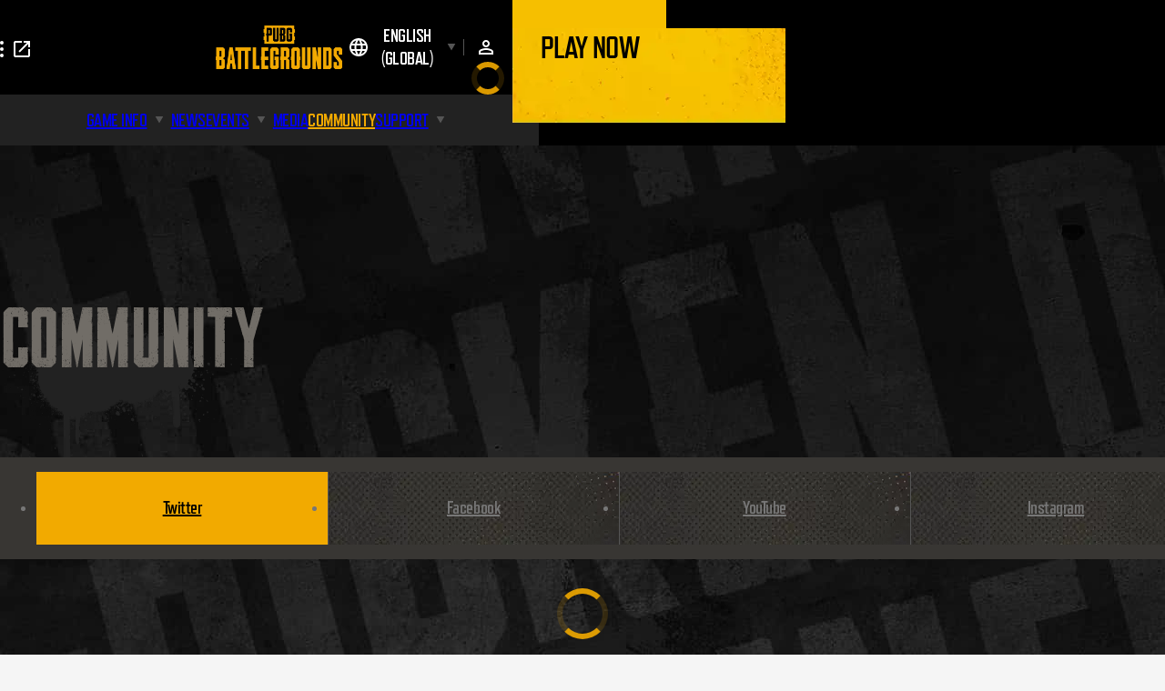

--- FILE ---
content_type: text/html; charset=utf-8
request_url: https://pubg.com/en/community?only=tiktok
body_size: 29288
content:
<!-- eslint-disable -->
<!-- prettier-disable -->
<!doctype html>
<html data-n-head-ssr dir="ltr" lang="en" data-n-head="%7B%22dir%22:%7B%22ssr%22:%22ltr%22%7D,%22lang%22:%7B%22ssr%22:%22en%22%7D%7D">
  <head >
    <title>PUBG: BATTLEGROUNDS</title><meta data-n-head="ssr" data-hid="charset" charset="utf-8"><meta data-n-head="ssr" data-hid="viewport" name="viewport" content="width=device-width, initial-scale=1, user-scalable=no"><meta data-n-head="ssr" data-hid="format-detection" name="format-detection" content="telephone=no"><meta data-n-head="ssr" data-hid="robots" name="robots" content="index,follow"><meta data-n-head="ssr" data-hid="google-site-verification" name="google-site-verification" content="googled5d5f2fc59bfb5eb"><meta data-n-head="ssr" data-hid="naver-site-verification" name="naver-site-verification" content="naverab09f2b394c585928b9a52db2cfcf2c1"><meta data-n-head="ssr" data-hid="i18n-og" property="og:locale" content="en"><meta data-n-head="ssr" data-hid="i18n-og-alt-es-ES" property="og:locale:alternate" content="es_ES"><meta data-n-head="ssr" data-hid="i18n-og-alt-es-MX" property="og:locale:alternate" content="es_MX"><meta data-n-head="ssr" data-hid="i18n-og-alt-ar" property="og:locale:alternate" content="ar"><meta data-n-head="ssr" data-hid="i18n-og-alt-fr" property="og:locale:alternate" content="fr"><meta data-n-head="ssr" data-hid="i18n-og-alt-de" property="og:locale:alternate" content="de"><meta data-n-head="ssr" data-hid="i18n-og-alt-it" property="og:locale:alternate" content="it"><meta data-n-head="ssr" data-hid="i18n-og-alt-pl" property="og:locale:alternate" content="pl"><meta data-n-head="ssr" data-hid="i18n-og-alt-ru" property="og:locale:alternate" content="ru"><meta data-n-head="ssr" data-hid="i18n-og-alt-tr" property="og:locale:alternate" content="tr"><meta data-n-head="ssr" data-hid="i18n-og-alt-pt-BR" property="og:locale:alternate" content="pt_BR"><meta data-n-head="ssr" data-hid="i18n-og-alt-ko-KR" property="og:locale:alternate" content="ko_KR"><meta data-n-head="ssr" data-hid="i18n-og-alt-ja" property="og:locale:alternate" content="ja"><meta data-n-head="ssr" data-hid="i18n-og-alt-vi" property="og:locale:alternate" content="vi"><meta data-n-head="ssr" data-hid="i18n-og-alt-th" property="og:locale:alternate" content="th"><meta data-n-head="ssr" data-hid="i18n-og-alt-zh-TW" property="og:locale:alternate" content="zh_TW"><meta data-n-head="ssr" data-hid="i18n-og-alt-zh-CN" property="og:locale:alternate" content="zh_CN"><meta data-n-head="ssr" data-hid="i18n-og-alt-en-GB" property="og:locale:alternate" content="en_GB"><meta data-n-head="ssr" data-hid="i18n-og-alt-en-IE" property="og:locale:alternate" content="en_IE"><meta data-n-head="ssr" data-hid="i18n-og-alt-en-US" property="og:locale:alternate" content="en_US"><meta data-n-head="ssr" data-hid="i18n-og-alt-en-CA" property="og:locale:alternate" content="en_CA"><meta data-n-head="ssr" data-hid="i18n-og-alt-en-AU" property="og:locale:alternate" content="en_AU"><meta data-n-head="ssr" data-hid="i18n-og-alt-en-NZ" property="og:locale:alternate" content="en_NZ"><meta data-n-head="ssr" data-hid="i18n-og-alt-en-IN" property="og:locale:alternate" content="en_IN"><meta data-n-head="ssr" data-hid="i18n-og-alt-en-SG" property="og:locale:alternate" content="en_SG"><meta data-n-head="ssr" data-hid="i18n-og-alt-en-HK" property="og:locale:alternate" content="en_HK"><meta data-n-head="ssr" data-hid="i18n-og-alt-en-ID" property="og:locale:alternate" content="en_ID"><meta data-n-head="ssr" data-hid="i18n-og-alt-en-PH" property="og:locale:alternate" content="en_PH"><meta data-n-head="ssr" data-hid="i18n-og-alt-en-MY" property="og:locale:alternate" content="en_MY"><meta data-n-head="ssr" data-hid="i18n-og-alt-es" property="og:locale:alternate" content="es"><meta data-n-head="ssr" data-hid="i18n-og-alt-es-AL" property="og:locale:alternate" content="es_AL"><meta data-n-head="ssr" data-hid="keywords" name="keywords" content="KRAFTON, PUBG, Battlegrounds, PUBG:Battlegrounds, Battle royale, battleroyale, pubg download, free pubg, pubgesports.com, playerunknown&#x27;s battlegrounds, pubg studio, shooter, free play game, fps, pc game, console game, tps, survival game, free download, multiplayer"><meta data-n-head="ssr" data-hid="description" name="description" content="PUBG: BATTLEGROUNDS is a battle royale that pits 100 players against each other. Outplay your opponents to become the lone survivor. Play free now!"><meta data-n-head="ssr" data-hid="author" name="author" content="KRAFTON Inc."><meta data-n-head="ssr" data-hid="content-language" name="content-language" content="en"><meta data-n-head="ssr" data-hid="og:title" property="og:title" content="PUBG: BATTLEGROUNDS"><meta data-n-head="ssr" data-hid="og:description" property="og:description" content="PUBG: BATTLEGROUNDS is a battle royale that pits 100 players against each other. Outplay your opponents to become the lone survivor. Play free now!"><meta data-n-head="ssr" data-hid="og:type" property="og:type" content="website"><meta data-n-head="ssr" data-hid="og:url" property="og:url" content="https://pubg.com/en"><meta data-n-head="ssr" data-hid="og:site_name" property="og:site_name" content="PUBG: BATTLEGROUNDS"><meta data-n-head="ssr" data-hid="og:image" property="og:image" content="https://wstatic-prod.pubg.com/web/live/static/og/img-og-pubg.jpg"><meta data-n-head="ssr" data-hid="og:locale" property="og:locale" content="en"><meta data-n-head="ssr" data-hid="fb:app_id" property="fb:app_id" content="911933352784389"><meta data-n-head="ssr" data-hid="twitter:title" name="twitter:title" content="PUBG: BATTLEGROUNDS"><meta data-n-head="ssr" data-hid="twitter:description" name="twitter:description" content="PUBG: BATTLEGROUNDS is a battle royale that pits 100 players against each other. Outplay your opponents to become the lone survivor. Play free now!"><meta data-n-head="ssr" data-hid="twitter:image" name="twitter:image" content="https://wstatic-prod.pubg.com/web/live/static/og/img-og-pubg.jpg"><meta data-n-head="ssr" data-hid="twitter:card" name="twitter:card" content="summary_large_image"><link rel="preconnect" href="https://use.typekit.net" crossorigin="anonymous"><link as="style" rel="preload" href="https://use.typekit.net/kac7zbz.css" crossorigin="anonymous"><link rel="stylesheet" href="https://use.typekit.net/kac7zbz.css" crossorigin="anonymous" media="print" onload="this.media=&#x27;all&#x27;"><link as="style" rel="preload" href="https://wstatic-prod.pubg.com/web/live/static/font/google/robotocondensed/fonts.css" crossorigin="anonymous"><link rel="stylesheet" href="https://wstatic-prod.pubg.com/web/live/static/font/google/robotocondensed/fonts.css" crossorigin="anonymous" media="print" onload="this.media=&#x27;all&#x27;"><link as="style" rel="preload" href="https://wstatic-prod.pubg.com/web/live/static/font/google/notosans/fonts.css" crossorigin="anonymous"><link rel="stylesheet" href="https://wstatic-prod.pubg.com/web/live/static/font/google/notosans/fonts.css" crossorigin="anonymous" media="print" onload="this.media=&#x27;all&#x27;"><link data-n-head="ssr" data-hid="preconnect-cdn" rel="preconnect" href="https://wstatic-prod.pubg.com" crossorigin="anonymous"><link data-n-head="ssr" rel="apple-touch-icon" sizes="57x57" href="https://wstatic-prod.pubg.com/web/live/static/favicons/apple-icon-57x57.png"><link data-n-head="ssr" rel="apple-touch-icon" sizes="60x60" href="https://wstatic-prod.pubg.com/web/live/static/favicons/apple-icon-60x60.png"><link data-n-head="ssr" rel="apple-touch-icon" sizes="72x72" href="https://wstatic-prod.pubg.com/web/live/static/favicons/apple-icon-72x72.png"><link data-n-head="ssr" rel="apple-touch-icon" sizes="76x76" href="https://wstatic-prod.pubg.com/web/live/static/favicons/apple-icon-76x76.png"><link data-n-head="ssr" rel="apple-touch-icon" sizes="114x114" href="https://wstatic-prod.pubg.com/web/live/static/favicons/apple-icon-114x114.png"><link data-n-head="ssr" rel="apple-touch-icon" sizes="120x120" href="https://wstatic-prod.pubg.com/web/live/static/favicons/apple-icon-120x120.png"><link data-n-head="ssr" rel="apple-touch-icon" sizes="144x144" href="https://wstatic-prod.pubg.com/web/live/static/favicons/apple-icon-144x144.png"><link data-n-head="ssr" rel="apple-touch-icon" sizes="152x152" href="https://wstatic-prod.pubg.com/web/live/static/favicons/apple-icon-152x152.png"><link data-n-head="ssr" rel="apple-touch-icon" sizes="180x180" href="https://wstatic-prod.pubg.com/web/live/static/favicons/apple-icon-180x180.png"><link data-n-head="ssr" rel="icon" type="image/x-icon" href="https://wstatic-prod.pubg.com/web/live/static/favicons/favicon.ico"><script data-n-head="ssr" data-hid="gtm-script">if(!window._gtm_init){window._gtm_init=1;(function(w,n,d,m,e,p){w[d]=(w[d]==1||n[d]=='yes'||n[d]==1||n[m]==1||(w[e]&&w[e][p]&&w[e][p]()))?1:0})(window,navigator,'doNotTrack','msDoNotTrack','external','msTrackingProtectionEnabled');(function(w,d,s,l,x,y){w[x]={};w._gtm_inject=function(i){if(w.doNotTrack||w[x][i])return;w[x][i]=1;w[l]=w[l]||[];w[l].push({'gtm.start':new Date().getTime(),event:'gtm.js'});var f=d.getElementsByTagName(s)[0],j=d.createElement(s);j.async=true;j.src='https://www.googletagmanager.com/gtm.js?id='+i;f.parentNode.insertBefore(j,f);}})(window,document,'script','dataLayer','_gtm_ids','_gtm_inject')}</script><link rel="preload" href="https://wstatic-prod.pubg.com/web/live/main_812c5da/2863257.js" as="script"><link rel="preload" href="https://wstatic-prod.pubg.com/web/live/main_812c5da/304e139.js" as="script"><link rel="preload" href="https://wstatic-prod.pubg.com/web/live/main_812c5da/6241564.js" as="script"><link rel="preload" href="https://wstatic-prod.pubg.com/web/live/main_812c5da/51792ea.js" as="script"><link rel="preload" href="https://wstatic-prod.pubg.com/web/live/main_812c5da/8091723.js" as="script"><link rel="preload" href="https://wstatic-prod.pubg.com/web/live/main_812c5da/071b30c.js" as="script"><style data-vue-ssr-id="0f1ec2c4:0 29a1c59c:0 36349db4:0 7fe32100:0 11a7c754:0 6304a4b1:0 7dd6eceb:0 13d820cb:0 18111f64:0 63ceaae7:0 4085895c:0 5c417964:0 6be55e7f:0 2ff6db86:0 29580b60:0 6599ba38:0 b9d38a72:0 05896520:0 6418fb1f:0 650473cd:0">a:not(.normalize *),abbr:not(.normalize *),acronym:not(.normalize *),address:not(.normalize *),applet:not(.normalize *),article:not(.normalize *),aside:not(.normalize *),audio:not(.normalize *),b:not(.normalize *),bdi:not(.normalize *),bdo:not(.normalize *),big:not(.normalize *),blockquote:not(.normalize *),body:not(.normalize *),button:not(.normalize *),canvas:not(.normalize *),caption:not(.normalize *),center:not(.normalize *),cite:not(.normalize *),code:not(.normalize *),dd:not(.normalize *),del:not(.normalize *),details:not(.normalize *),dfn:not(.normalize *),div:not(.normalize *),dl:not(.normalize *),dt:not(.normalize *),em:not(.normalize *),embed:not(.normalize *),fieldset:not(.normalize *),figcaption:not(.normalize *),figure:not(.normalize *),footer:not(.normalize *),form:not(.normalize *),h1:not(.normalize *),h2:not(.normalize *),h3:not(.normalize *),h4:not(.normalize *),h5:not(.normalize *),h6:not(.normalize *),header:not(.normalize *),hgroup:not(.normalize *),html:not(.normalize *),i:not(.normalize *),iframe:not(.normalize *),img:not(.normalize *),input:not(.normalize *),ins:not(.normalize *),kbd:not(.normalize *),label:not(.normalize *),legend:not(.normalize *),li:not(.normalize *),map:not(.normalize *),mark:not(.normalize *),menu:not(.normalize *),nav:not(.normalize *),object:not(.normalize *),ol:not(.normalize *),p:not(.normalize *),pre:not(.normalize *),q:not(.normalize *),rp:not(.normalize *),rt:not(.normalize *),ruby:not(.normalize *),s:not(.normalize *),samp:not(.normalize *),section:not(.normalize *),select:not(.normalize *),small:not(.normalize *),span:not(.normalize *),strike:not(.normalize *),strong:not(.normalize *),sub:not(.normalize *),summary:not(.normalize *),sup:not(.normalize *),table:not(.normalize *),tbody:not(.normalize *),td:not(.normalize *),textarea:not(.normalize *),tfoot:not(.normalize *),th:not(.normalize *),thead:not(.normalize *),time:not(.normalize *),tr:not(.normalize *),tt:not(.normalize *),u:not(.normalize *),ul:not(.normalize *),var:not(.normalize *),video:not(.normalize *){margin:0;padding:0;font-size:100%;border:0;vertical-align:baseline;box-sizing:border-box;line-height:normal}:not(.normalize *):after,:not(.normalize *):before{box-sizing:border-box}body:not(.normalize *){-webkit-text-size-adjust:none;-moz-text-size-adjust:none;text-size-adjust:none}input:not(.normalize *),select:not(.normalize *),textarea:not(.normalize *){color:#000;padding:0;margin:0}caption:not(.normalize *),hr:not(.normalize *),legend:not(.normalize *){display:none}ol:not(.normalize *),ul:not(.normalize *){list-style:none}a:not(.normalize *){text-decoration:none;color:inherit;-webkit-appearance:none;-moz-appearance:none;appearance:none}a:not(.normalize *):active,a:not(.normalize *):hover,a:not(.normalize *):visited{color:inherit}img:not(.normalize *){vertical-align:top}button:not(.normalize *){background:none;-webkit-appearance:none;-moz-appearance:none;appearance:none;cursor:pointer}button:not(.normalize *):disabled{cursor:default}/*! normalize.css v8.0.1 | MIT License | github.com/necolas/normalize.css */html{line-height:1.15;-webkit-text-size-adjust:100%}body{margin:0}main{display:block}h1{font-size:2em;margin:.67em 0}hr{box-sizing:content-box;height:0;overflow:visible}pre{font-family:monospace,monospace;font-size:1em}a{background-color:transparent}abbr[title]{border-bottom:none;text-decoration:underline;-webkit-text-decoration:underline dotted;text-decoration:underline dotted}b,strong{font-weight:bolder}code,kbd,samp{font-family:monospace,monospace;font-size:1em}small{font-size:80%}sub,sup{font-size:75%;line-height:0;position:relative;vertical-align:baseline}sub{bottom:-.25em}sup{top:-.5em}img{border-style:none}button,input,optgroup,select,textarea{font-family:inherit;font-size:100%;line-height:1.15;margin:0}button,input{overflow:visible}button,select{text-transform:none}[type=button],[type=reset],[type=submit],button{-webkit-appearance:button}[type=button]::-moz-focus-inner,[type=reset]::-moz-focus-inner,[type=submit]::-moz-focus-inner,button::-moz-focus-inner{border-style:none;padding:0}[type=button]:-moz-focusring,[type=reset]:-moz-focusring,[type=submit]:-moz-focusring,button:-moz-focusring{outline:1px dotted ButtonText}fieldset{padding:.35em .75em .625em}legend{box-sizing:border-box;color:inherit;display:table;max-width:100%;padding:0;white-space:normal}progress{vertical-align:baseline}textarea{overflow:auto}[type=checkbox],[type=radio]{box-sizing:border-box;padding:0}[type=number]::-webkit-inner-spin-button,[type=number]::-webkit-outer-spin-button{height:auto}[type=search]{-webkit-appearance:textfield;outline-offset:-2px}[type=search]::-webkit-search-decoration{-webkit-appearance:none}::-webkit-file-upload-button{-webkit-appearance:button;font:inherit}details{display:block}summary{display:list-item}[hidden],template{display:none}.is-hidden-text,.is-hidden-text-self{font-size:0!important;color:transparent!important}.is-hidden-text-self{font-size:11px!important;position:absolute;overflow:hidden;pointer-events:none}.is-hidden{display:none!important}.from-desktop{display:block!important}@media screen and (max-width:1024px){.from-desktop{display:none!important}}.from-touch{display:block!important}@media screen and (max-width:768px){.from-touch{display:none!important}}.until-touch{display:none!important}@media screen and (max-width:1024px){.until-touch{display:block!important}}.until-mobile{display:none!important}@media screen and (max-width:768px){.until-mobile{display:block!important}}.icon{display:inline-block;position:relative}@keyframes loading-spin{0%{transform:rotate(0deg)}to{transform:rotate(1turn)}}body .v-loading{display:flex;justify-content:center;align-items:center;z-index:100;transition:transform .2s ease-in-out}body .v-loading,body .v-loading__bg{position:absolute;inset:0}body .v-loading__icon{width:56px;height:56px;border-color:rgba(242,170,0,.9) rgba(242,170,0,.15);border-style:solid;border-width:6px;border-radius:50%;box-sizing:border-box;animation:loading-spin .7s ease infinite}@media screen and (max-width:768px){body .v-loading__icon{width:44px;height:44px}}.fade-enter-active,.fade-leave-active{transition:opacity .2s ease-in-out}.fade-enter,.fade-leave-to{opacity:0!important}.slide-left-fade-enter-active,.slide-left-fade-leave-active{transition:all .2s ease-in-out}.slide-left-fade-enter,.slide-left-fade-leave-to{transform:translateX(-10px);opacity:0!important}.slide-right-fade-enter-active,.slide-right-fade-leave-active{transition:all .2s ease-in-out}.slide-right-fade-enter,.slide-right-fade-leave-to{transform:translateX(10px);opacity:0!important}.slide-down-fade-enter-active,.slide-down-fade-leave-active{transition:all .2s ease-in-out}.slide-down-fade-enter,.slide-down-fade-leave-to{transform:translateY(-10px);opacity:0!important}.slide-up-fade-enter-active,.slide-up-fade-leave-active{transition:all .2s ease-in-out}.slide-up-fade-enter,.slide-up-fade-leave-to{transform:translateY(20px);opacity:0!important}.zoom-out-fade-enter-active,.zoom-out-fade-leave-active{transition:all .2s ease-in-out}.zoom-out-fade-enter,.zoom-out-fade-leave-to{transform:scale(1.15);opacity:0!important}.flip-x-enter-active,.flip-x-leave-active{transition:all .1s ease-in-out}.flip-x-enter{transform:scaleX(0)}.flip-x-enter-to,.flip-x-leave{transform:scaleX(1)}.flip-x-leave-to{transform:scaleX(0)}.flip-y-enter-active,.flip-y-leave-active{transition:all .1s ease-in-out}.flip-y-enter{transform:scaleY(0)}.flip-y-enter-to,.flip-y-leave{transform:scaleY(1)}.flip-y-leave-to{transform:scaleY(0)}@keyframes slide-up{0%{opacity:0;transform:translateY(15px)}to{opacity:1;transform:translate(0)}}.ani-slide-up{animation:slide-up .2s;animation-fill-mode:backwards}@keyframes slide-down{0%{opacity:0;transform:translateY(-10px)}to{opacity:1;transform:translate(0)}}.ani-slide-down{animation:slide-down .2s;animation-fill-mode:backwards}@keyframes slide-right{0%{opacity:0;transform:translate(20px)}to{opacity:1;transform:translate(0)}}.ani-slide-right{animation:slide-right .2s;animation-fill-mode:backwards}@keyframes slide-left{0%{opacity:0;transform:translate(-20px)}to{opacity:1;transform:translate(0)}}.ani-slide-left{animation:slide-left .2s;animation-fill-mode:backwards}@keyframes spin{0%{transform:rotate(0deg)}to{transform:rotate(1turn)}}.ani-spin{animation:spin .2s infinite;animation-fill-mode:backwards}@keyframes diagonal{0%{-webkit-clip-path:polygon(0 0,0 0,0 0);clip-path:polygon(0 0,0 0,0 0)}to{opacity:1;-webkit-clip-path:polygon(0 0,200% 0,0 200%);clip-path:polygon(0 0,200% 0,0 200%)}}.ani-diagonal{animation:diagonal 2s;animation-fill-mode:backwards}@keyframes slide-bounce-in{0%{z-index:0;opacity:0;transform:translateY(-50%)}50%{z-index:0;transform:translateY(10%)}51%{z-index:2;transform:translateY(10%)}to{opacity:1;transform:translateY(0)}}.ani-slide-bounce-in{animation:slide-bounce-in .2s;animation-fill-mode:backwards}@keyframes slide-bounce-out{0%{opacity:1;transform:translateY(0)}30%{transform:translateY(10%)}to{opacity:0;transform:translateY(-50%)}}.slide-bounce-out{animation:slide-bounce-out .2s}.transition-fade{transition:.2s ease-in-out;transition-property:opacity;opacity:0}.on-intersect .transition-fade,.on-transition .transition-fade{opacity:1}.transition-slide-up{transition:.2s ease-in-out;transition-property:transform,opacity;transform:translateY(30px);opacity:0}.on-intersect .transition-slide-up,.on-transition .transition-slide-up{transform:none;opacity:1}.transition-slide-down{transition:.2s ease-in-out;transition-property:transform,opacity;transform:translateY(-30px);opacity:0}.on-intersect .transition-slide-down,.on-transition .transition-slide-down{transform:none;opacity:1}.transition-slide-left{transition:.2s ease-in-out;transition-property:transform,opacity;transform:translateX(30px);opacity:0}.on-intersect .transition-slide-left,.on-transition .transition-slide-left{transform:none;opacity:1}.transition-slide-right{transition:.2s ease-in-out;transition-property:transform,opacity;transform:translateX(-30px);opacity:0}.on-intersect .transition-slide-right,.on-transition .transition-slide-right{transform:none;opacity:1}.transition-diagonal{transition:.8s ease-in-out;transition-property:-webkit-clip-path;transition-property:clip-path;transition-property:clip-path, -webkit-clip-path;-webkit-clip-path:polygon(0 0,0 0,0 0);clip-path:polygon(0 0,0 0,0 0);opacity:0}.on-intersect .transition-diagonal,.on-transition .transition-diagonal{-webkit-clip-path:polygon(0 0,200% 0,0 200%);clip-path:polygon(0 0,200% 0,0 200%);opacity:1}.delay-50ms{animation-delay:50ms!important;transition-delay:50ms!important}.delay-1s{animation-delay:1s!important;transition-delay:1s!important}.delay-100ms{animation-delay:.1s!important;transition-delay:.1s!important}.delay-150ms{animation-delay:.15s!important;transition-delay:.15s!important}.duration-1s{animation-duration:1s!important;transition-duration:1s!important}.duration-100ms{animation-duration:.1s!important;transition-duration:.1s!important}.delay-2s{animation-delay:2s!important;transition-delay:2s!important}.delay-200ms{animation-delay:.2s!important;transition-delay:.2s!important}.delay-250ms{animation-delay:.25s!important;transition-delay:.25s!important}.duration-2s{animation-duration:2s!important;transition-duration:2s!important}.duration-200ms{animation-duration:.2s!important;transition-duration:.2s!important}.delay-3s{animation-delay:3s!important;transition-delay:3s!important}.delay-300ms{animation-delay:.3s!important;transition-delay:.3s!important}.delay-350ms{animation-delay:.35s!important;transition-delay:.35s!important}.duration-3s{animation-duration:3s!important;transition-duration:3s!important}.duration-300ms{animation-duration:.3s!important;transition-duration:.3s!important}.delay-4s{animation-delay:4s!important;transition-delay:4s!important}.delay-400ms{animation-delay:.4s!important;transition-delay:.4s!important}.delay-450ms{animation-delay:.45s!important;transition-delay:.45s!important}.duration-4s{animation-duration:4s!important;transition-duration:4s!important}.duration-400ms{animation-duration:.4s!important;transition-duration:.4s!important}.delay-5s{animation-delay:5s!important;transition-delay:5s!important}.delay-500ms{animation-delay:.5s!important;transition-delay:.5s!important}.delay-550ms{animation-delay:.55s!important;transition-delay:.55s!important}.duration-5s{animation-duration:5s!important;transition-duration:5s!important}.duration-500ms{animation-duration:.5s!important;transition-duration:.5s!important}.delay-6s{animation-delay:6s!important;transition-delay:6s!important}.delay-600ms{animation-delay:.6s!important;transition-delay:.6s!important}.delay-650ms{animation-delay:.65s!important;transition-delay:.65s!important}.duration-6s{animation-duration:6s!important;transition-duration:6s!important}.duration-600ms{animation-duration:.6s!important;transition-duration:.6s!important}.delay-7s{animation-delay:7s!important;transition-delay:7s!important}.delay-700ms{animation-delay:.7s!important;transition-delay:.7s!important}.delay-750ms{animation-delay:.75s!important;transition-delay:.75s!important}.duration-7s{animation-duration:7s!important;transition-duration:7s!important}.duration-700ms{animation-duration:.7s!important;transition-duration:.7s!important}.delay-8s{animation-delay:8s!important;transition-delay:8s!important}.delay-800ms{animation-delay:.8s!important;transition-delay:.8s!important}.delay-850ms{animation-delay:.85s!important;transition-delay:.85s!important}.duration-8s{animation-duration:8s!important;transition-duration:8s!important}.duration-800ms{animation-duration:.8s!important;transition-duration:.8s!important}.delay-9s{animation-delay:9s!important;transition-delay:9s!important}.delay-900ms{animation-delay:.9s!important;transition-delay:.9s!important}.delay-950ms{animation-delay:.95s!important;transition-delay:.95s!important}.duration-9s{animation-duration:9s!important;transition-duration:9s!important}.duration-900ms{animation-duration:.9s!important;transition-duration:.9s!important}@keyframes text-focus-in{0%{filter:blur(12px);opacity:0}to{filter:blur(0);opacity:1}}@keyframes tape{0%{-webkit-clip-path:polygon(0 100%,0 100%,0 100%);clip-path:polygon(0 100%,0 100%,0 100%)}to{opacity:1;-webkit-clip-path:polygon(0 100%,200% 100%,0 -100%);clip-path:polygon(0 100%,200% 100%,0 -100%)}}@keyframes scale-up{0%{opacity:0;transform:scale(.8)}to{opacity:1;transform:scale(1)}}@keyframes loop{0%{transform:translateX(-100%)}to{transform:translateX(0)}}@keyframes spread-right{0%{opacity:0;-webkit-clip-path:inset(0 100% 0 0);clip-path:inset(0 100% 0 0)}to{opacity:1;-webkit-clip-path:inset(0 0 0 0);clip-path:inset(0 0 0 0)}}@keyframes spread-up{0%{opacity:0;-webkit-clip-path:inset(100% 0 0 0);clip-path:inset(100% 0 0 0)}to{opacity:1;-webkit-clip-path:inset(0 0 0 0);clip-path:inset(0 0 0 0)}}@keyframes fade-in{0%{opacity:0}to{opacity:1}}@keyframes zoom-in{0%{opacity:0;transform:scale(0)}to{opacity:1;transform:scale(1)}}@font-face{font-family:"swiper-icons";src:url("data:application/font-woff;charset=utf-8;base64, [base64]//wADZ2x5ZgAAAywAAADMAAAD2MHtryVoZWFkAAABbAAAADAAAAA2E2+eoWhoZWEAAAGcAAAAHwAAACQC9gDzaG10eAAAAigAAAAZAAAArgJkABFsb2NhAAAC0AAAAFoAAABaFQAUGG1heHAAAAG8AAAAHwAAACAAcABAbmFtZQAAA/gAAAE5AAACXvFdBwlwb3N0AAAFNAAAAGIAAACE5s74hXjaY2BkYGAAYpf5Hu/j+W2+MnAzMYDAzaX6QjD6/4//Bxj5GA8AuRwMYGkAPywL13jaY2BkYGA88P8Agx4j+/8fQDYfA1AEBWgDAIB2BOoAeNpjYGRgYNBh4GdgYgABEMnIABJzYNADCQAACWgAsQB42mNgYfzCOIGBlYGB0YcxjYGBwR1Kf2WQZGhhYGBiYGVmgAFGBiQQkOaawtDAoMBQxXjg/wEGPcYDDA4wNUA2CCgwsAAAO4EL6gAAeNpj2M0gyAACqxgGNWBkZ2D4/wMA+xkDdgAAAHjaY2BgYGaAYBkGRgYQiAHyGMF8FgYHIM3DwMHABGQrMOgyWDLEM1T9/w8UBfEMgLzE////P/5//f/V/xv+r4eaAAeMbAxwIUYmIMHEgKYAYjUcsDAwsLKxc3BycfPw8jEQA/[base64]/uznmfPFBNODM2K7MTQ45YEAZqGP81AmGGcF3iPqOop0r1SPTaTbVkfUe4HXj97wYE+yNwWYxwWu4v1ugWHgo3S1XdZEVqWM7ET0cfnLGxWfkgR42o2PvWrDMBSFj/IHLaF0zKjRgdiVMwScNRAoWUoH78Y2icB/yIY09An6AH2Bdu/UB+yxopYshQiEvnvu0dURgDt8QeC8PDw7Fpji3fEA4z/PEJ6YOB5hKh4dj3EvXhxPqH/SKUY3rJ7srZ4FZnh1PMAtPhwP6fl2PMJMPDgeQ4rY8YT6Gzao0eAEA409DuggmTnFnOcSCiEiLMgxCiTI6Cq5DZUd3Qmp10vO0LaLTd2cjN4fOumlc7lUYbSQcZFkutRG7g6JKZKy0RmdLY680CDnEJ+UMkpFFe1RN7nxdVpXrC4aTtnaurOnYercZg2YVmLN/d/gczfEimrE/fs/bOuq29Zmn8tloORaXgZgGa78yO9/cnXm2BpaGvq25Dv9S4E9+5SIc9PqupJKhYFSSl47+Qcr1mYNAAAAeNptw0cKwkAAAMDZJA8Q7OUJvkLsPfZ6zFVERPy8qHh2YER+3i/BP83vIBLLySsoKimrqKqpa2hp6+jq6RsYGhmbmJqZSy0sraxtbO3sHRydnEMU4uR6yx7JJXveP7WrDycAAAAAAAH//wACeNpjYGRgYOABYhkgZgJCZgZNBkYGLQZtIJsFLMYAAAw3ALgAeNolizEKgDAQBCchRbC2sFER0YD6qVQiBCv/H9ezGI6Z5XBAw8CBK/m5iQQVauVbXLnOrMZv2oLdKFa8Pjuru2hJzGabmOSLzNMzvutpB3N42mNgZGBg4GKQYzBhYMxJLMlj4GBgAYow/P/PAJJhLM6sSoWKfWCAAwDAjgbRAAB42mNgYGBkAIIbCZo5IPrmUn0hGA0AO8EFTQAA") format("woff");font-weight:400;font-style:normal}:root{--swiper-theme-color:#007aff}.swiper{margin-left:auto;margin-right:auto;position:relative;overflow:hidden;list-style:none;padding:0;z-index:1}.swiper-vertical>.swiper-wrapper{flex-direction:column}.swiper-wrapper{position:relative;width:100%;height:100%;z-index:1;display:flex;transition-property:transform;box-sizing:content-box}.swiper-android .swiper-slide,.swiper-wrapper{transform:translateZ(0)}.swiper-pointer-events{touch-action:pan-y}.swiper-pointer-events.swiper-vertical{touch-action:pan-x}.swiper-slide{flex-shrink:0;width:100%;height:100%;position:relative;transition-property:transform}.swiper-slide-invisible-blank{visibility:hidden}.swiper-autoheight,.swiper-autoheight .swiper-slide{height:auto}.swiper-autoheight .swiper-wrapper{align-items:flex-start;transition-property:transform,height}.swiper-backface-hidden .swiper-slide{transform:translateZ(0);-webkit-backface-visibility:hidden;backface-visibility:hidden}.swiper-3d,.swiper-3d.swiper-css-mode .swiper-wrapper{perspective:1200px}.swiper-3d .swiper-cube-shadow,.swiper-3d .swiper-slide,.swiper-3d .swiper-slide-shadow,.swiper-3d .swiper-slide-shadow-bottom,.swiper-3d .swiper-slide-shadow-left,.swiper-3d .swiper-slide-shadow-right,.swiper-3d .swiper-slide-shadow-top,.swiper-3d .swiper-wrapper{transform-style:preserve-3d}.swiper-3d .swiper-slide-shadow,.swiper-3d .swiper-slide-shadow-bottom,.swiper-3d .swiper-slide-shadow-left,.swiper-3d .swiper-slide-shadow-right,.swiper-3d .swiper-slide-shadow-top{position:absolute;left:0;top:0;width:100%;height:100%;pointer-events:none;z-index:10}.swiper-3d .swiper-slide-shadow{background:rgba(0,0,0,.15)}.swiper-3d .swiper-slide-shadow-left{background-image:linear-gradient(270deg,rgba(0,0,0,.5),transparent)}.swiper-3d .swiper-slide-shadow-right{background-image:linear-gradient(90deg,rgba(0,0,0,.5),transparent)}.swiper-3d .swiper-slide-shadow-top{background-image:linear-gradient(0deg,rgba(0,0,0,.5),transparent)}.swiper-3d .swiper-slide-shadow-bottom{background-image:linear-gradient(180deg,rgba(0,0,0,.5),transparent)}.swiper-css-mode>.swiper-wrapper{overflow:auto;scrollbar-width:none;-ms-overflow-style:none}.swiper-css-mode>.swiper-wrapper::-webkit-scrollbar{display:none}.swiper-css-mode>.swiper-wrapper>.swiper-slide{scroll-snap-align:start start}.swiper-horizontal.swiper-css-mode>.swiper-wrapper{scroll-snap-type:x mandatory}.swiper-vertical.swiper-css-mode>.swiper-wrapper{scroll-snap-type:y mandatory}.swiper-centered>.swiper-wrapper:before{content:"";flex-shrink:0;order:9999}.swiper-centered.swiper-horizontal>.swiper-wrapper>.swiper-slide:first-child{-webkit-margin-start:var(--swiper-centered-offset-before);margin-inline-start:var(--swiper-centered-offset-before)}.swiper-centered.swiper-horizontal>.swiper-wrapper:before{height:100%;width:var(--swiper-centered-offset-after)}.swiper-centered.swiper-vertical>.swiper-wrapper>.swiper-slide:first-child{-webkit-margin-before:var(--swiper-centered-offset-before);margin-block-start:var(--swiper-centered-offset-before)}.swiper-centered.swiper-vertical>.swiper-wrapper:before{width:100%;height:var(--swiper-centered-offset-after)}.swiper-centered>.swiper-wrapper>.swiper-slide{scroll-snap-align:center center}body{overflow-x:hidden;-webkit-font-smoothing:antialiased;-webkit-text-size-adjust:none;-moz-text-size-adjust:none;text-size-adjust:none;color:#000;background:#f5f5f5;min-width:320px;direction:ltr;word-wrap:break-word;word-break:keep-all;font-family:PUBGBattlegroundsTextured,PUBGBattlegrounds,refrigerator-deluxe,"Roboto Condensed","Noto Sans","Noto Sans KR","Noto Sans TC","Source Han Sans CN","Noto Sans JP","Noto Sans Thai","Noto Sans Arabic",blinkmacsystemfont,-apple-system,"Segoe UI",roboto,oxygen,ubuntu,cantarell,"Fira Sans","Droid Sans","Helvetica Neue",helvetica,arial,sans-serif;font-family:"Roboto Condensed","Noto Sans","Noto Sans KR","Noto Sans TC","Source Han Sans CN","Noto Sans JP","Noto Sans Thai","Noto Sans Arabic",blinkmacsystemfont,-apple-system,"Segoe UI",roboto,oxygen,ubuntu,cantarell,"Fira Sans","Droid Sans","Helvetica Neue",helvetica,arial,sans-serif;font-style:normal;font-weight:400;line-height:150%;font-size:16px;letter-spacing:-.03em}:lang(ko) body{font-family:"Noto Sans KR","Noto Sans",blinkmacsystemfont,-apple-system,"Segoe UI",roboto,oxygen,ubuntu,cantarell,"Fira Sans","Droid Sans","Helvetica Neue",helvetica,arial,sans-serif}:lang(ja) body{font-family:"Noto Sans JP","Noto Sans",blinkmacsystemfont,-apple-system,"Segoe UI",roboto,oxygen,ubuntu,cantarell,"Fira Sans","Droid Sans","Helvetica Neue",helvetica,arial,sans-serif}:lang(zh-cn) body{font-family:"Source Han Sans CN","Noto Sans",blinkmacsystemfont,-apple-system,"Segoe UI",roboto,oxygen,ubuntu,cantarell,"Fira Sans","Droid Sans","Helvetica Neue",helvetica,arial,sans-serif}:lang(zh-tw) body{font-family:"Noto Sans TC","Noto Sans",blinkmacsystemfont,-apple-system,"Segoe UI",roboto,oxygen,ubuntu,cantarell,"Fira Sans","Droid Sans","Helvetica Neue",helvetica,arial,sans-serif}:lang(th) body{font-family:"Noto Sans Thai","Noto Sans",blinkmacsystemfont,-apple-system,"Segoe UI",roboto,oxygen,ubuntu,cantarell,"Fira Sans","Droid Sans","Helvetica Neue",helvetica,arial,sans-serif}:lang(ar) body{font-family:"Noto Sans Arabic","Noto Sans",blinkmacsystemfont,-apple-system,"Segoe UI",roboto,oxygen,ubuntu,cantarell,"Fira Sans","Droid Sans","Helvetica Neue",helvetica,arial,sans-serif}:lang(vi) body{font-family:"Roboto Condensed","Noto Sans","Noto Sans KR","Noto Sans TC","Source Han Sans CN","Noto Sans JP","Noto Sans Thai","Noto Sans Arabic",blinkmacsystemfont,-apple-system,"Segoe UI",roboto,oxygen,ubuntu,cantarell,"Fira Sans","Droid Sans","Helvetica Neue",helvetica,arial,sans-serif}:lang(ru) body{font-family:refrigerator-deluxe,"Roboto Condensed","Noto Sans","Noto Sans KR","Noto Sans TC","Source Han Sans CN","Noto Sans JP","Noto Sans Thai","Noto Sans Arabic",blinkmacsystemfont,-apple-system,"Segoe UI",roboto,oxygen,ubuntu,cantarell,"Fira Sans","Droid Sans","Helvetica Neue",helvetica,arial,sans-serif}:lang(ar) body,:lang(ja) body,:lang(ko) body,:lang(ru) body,:lang(th) body,:lang(vi) body,:lang(zh-cn) body,:lang(zh-tw) body{font-weight:700}:lang(ar) body,:lang(ja) body,:lang(ko) body,:lang(th) body,:lang(zh-cn) body,:lang(zh-tw) body{font-weight:500;font-size:14px}:lang(ru) body,:lang(vi) body{font-weight:400}@media screen and (max-width:1024px){body{font-family:PUBGBattlegroundsTextured,PUBGBattlegrounds,refrigerator-deluxe,"Roboto Condensed","Noto Sans","Noto Sans KR","Noto Sans TC","Source Han Sans CN","Noto Sans JP","Noto Sans Thai","Noto Sans Arabic",blinkmacsystemfont,-apple-system,"Segoe UI",roboto,oxygen,ubuntu,cantarell,"Fira Sans","Droid Sans","Helvetica Neue",helvetica,arial,sans-serif;font-family:"Roboto Condensed","Noto Sans","Noto Sans KR","Noto Sans TC","Source Han Sans CN","Noto Sans JP","Noto Sans Thai","Noto Sans Arabic",blinkmacsystemfont,-apple-system,"Segoe UI",roboto,oxygen,ubuntu,cantarell,"Fira Sans","Droid Sans","Helvetica Neue",helvetica,arial,sans-serif;font-style:normal;font-weight:400;line-height:150%;font-size:28px;letter-spacing:-.03em}:lang(ko) body{font-family:"Noto Sans KR","Noto Sans",blinkmacsystemfont,-apple-system,"Segoe UI",roboto,oxygen,ubuntu,cantarell,"Fira Sans","Droid Sans","Helvetica Neue",helvetica,arial,sans-serif}:lang(ja) body{font-family:"Noto Sans JP","Noto Sans",blinkmacsystemfont,-apple-system,"Segoe UI",roboto,oxygen,ubuntu,cantarell,"Fira Sans","Droid Sans","Helvetica Neue",helvetica,arial,sans-serif}:lang(zh-cn) body{font-family:"Source Han Sans CN","Noto Sans",blinkmacsystemfont,-apple-system,"Segoe UI",roboto,oxygen,ubuntu,cantarell,"Fira Sans","Droid Sans","Helvetica Neue",helvetica,arial,sans-serif}:lang(zh-tw) body{font-family:"Noto Sans TC","Noto Sans",blinkmacsystemfont,-apple-system,"Segoe UI",roboto,oxygen,ubuntu,cantarell,"Fira Sans","Droid Sans","Helvetica Neue",helvetica,arial,sans-serif}:lang(th) body{font-family:"Noto Sans Thai","Noto Sans",blinkmacsystemfont,-apple-system,"Segoe UI",roboto,oxygen,ubuntu,cantarell,"Fira Sans","Droid Sans","Helvetica Neue",helvetica,arial,sans-serif}:lang(ar) body{font-family:"Noto Sans Arabic","Noto Sans",blinkmacsystemfont,-apple-system,"Segoe UI",roboto,oxygen,ubuntu,cantarell,"Fira Sans","Droid Sans","Helvetica Neue",helvetica,arial,sans-serif}:lang(vi) body{font-family:"Roboto Condensed","Noto Sans","Noto Sans KR","Noto Sans TC","Source Han Sans CN","Noto Sans JP","Noto Sans Thai","Noto Sans Arabic",blinkmacsystemfont,-apple-system,"Segoe UI",roboto,oxygen,ubuntu,cantarell,"Fira Sans","Droid Sans","Helvetica Neue",helvetica,arial,sans-serif}:lang(ru) body{font-family:refrigerator-deluxe,"Roboto Condensed","Noto Sans","Noto Sans KR","Noto Sans TC","Source Han Sans CN","Noto Sans JP","Noto Sans Thai","Noto Sans Arabic",blinkmacsystemfont,-apple-system,"Segoe UI",roboto,oxygen,ubuntu,cantarell,"Fira Sans","Droid Sans","Helvetica Neue",helvetica,arial,sans-serif}:lang(ar) body,:lang(ja) body,:lang(ko) body,:lang(ru) body,:lang(th) body,:lang(vi) body,:lang(zh-cn) body,:lang(zh-tw) body{font-weight:700}:lang(ar) body,:lang(ja) body,:lang(ko) body,:lang(th) body,:lang(zh-cn) body,:lang(zh-tw) body{font-weight:500;font-size:24px}:lang(ru) body,:lang(vi) body{font-weight:400}}@media screen and (max-width:768px){body{font-family:PUBGBattlegroundsTextured,PUBGBattlegrounds,refrigerator-deluxe,"Roboto Condensed","Noto Sans","Noto Sans KR","Noto Sans TC","Source Han Sans CN","Noto Sans JP","Noto Sans Thai","Noto Sans Arabic",blinkmacsystemfont,-apple-system,"Segoe UI",roboto,oxygen,ubuntu,cantarell,"Fira Sans","Droid Sans","Helvetica Neue",helvetica,arial,sans-serif;font-family:"Roboto Condensed","Noto Sans","Noto Sans KR","Noto Sans TC","Source Han Sans CN","Noto Sans JP","Noto Sans Thai","Noto Sans Arabic",blinkmacsystemfont,-apple-system,"Segoe UI",roboto,oxygen,ubuntu,cantarell,"Fira Sans","Droid Sans","Helvetica Neue",helvetica,arial,sans-serif;font-style:normal;font-weight:400;line-height:150%;font-size:14px;letter-spacing:-.03em}:lang(ko) body{font-family:"Noto Sans KR","Noto Sans",blinkmacsystemfont,-apple-system,"Segoe UI",roboto,oxygen,ubuntu,cantarell,"Fira Sans","Droid Sans","Helvetica Neue",helvetica,arial,sans-serif}:lang(ja) body{font-family:"Noto Sans JP","Noto Sans",blinkmacsystemfont,-apple-system,"Segoe UI",roboto,oxygen,ubuntu,cantarell,"Fira Sans","Droid Sans","Helvetica Neue",helvetica,arial,sans-serif}:lang(zh-cn) body{font-family:"Source Han Sans CN","Noto Sans",blinkmacsystemfont,-apple-system,"Segoe UI",roboto,oxygen,ubuntu,cantarell,"Fira Sans","Droid Sans","Helvetica Neue",helvetica,arial,sans-serif}:lang(zh-tw) body{font-family:"Noto Sans TC","Noto Sans",blinkmacsystemfont,-apple-system,"Segoe UI",roboto,oxygen,ubuntu,cantarell,"Fira Sans","Droid Sans","Helvetica Neue",helvetica,arial,sans-serif}:lang(th) body{font-family:"Noto Sans Thai","Noto Sans",blinkmacsystemfont,-apple-system,"Segoe UI",roboto,oxygen,ubuntu,cantarell,"Fira Sans","Droid Sans","Helvetica Neue",helvetica,arial,sans-serif}:lang(ar) body{font-family:"Noto Sans Arabic","Noto Sans",blinkmacsystemfont,-apple-system,"Segoe UI",roboto,oxygen,ubuntu,cantarell,"Fira Sans","Droid Sans","Helvetica Neue",helvetica,arial,sans-serif}:lang(vi) body{font-family:"Roboto Condensed","Noto Sans","Noto Sans KR","Noto Sans TC","Source Han Sans CN","Noto Sans JP","Noto Sans Thai","Noto Sans Arabic",blinkmacsystemfont,-apple-system,"Segoe UI",roboto,oxygen,ubuntu,cantarell,"Fira Sans","Droid Sans","Helvetica Neue",helvetica,arial,sans-serif}:lang(ru) body{font-family:refrigerator-deluxe,"Roboto Condensed","Noto Sans","Noto Sans KR","Noto Sans TC","Source Han Sans CN","Noto Sans JP","Noto Sans Thai","Noto Sans Arabic",blinkmacsystemfont,-apple-system,"Segoe UI",roboto,oxygen,ubuntu,cantarell,"Fira Sans","Droid Sans","Helvetica Neue",helvetica,arial,sans-serif}:lang(ar) body,:lang(ja) body,:lang(ko) body,:lang(ru) body,:lang(th) body,:lang(vi) body,:lang(zh-cn) body,:lang(zh-tw) body{font-weight:700}:lang(ar) body,:lang(ja) body,:lang(ko) body,:lang(th) body,:lang(zh-cn) body,:lang(zh-tw) body{font-weight:500;font-size:12px}:lang(ru) body,:lang(vi) body{font-weight:400}}body.is-overview{scrollbar-arrow-color:transparent;scrollbar-track-color:transparent;scrollbar-face-color:#dbdaff;scrollbar-highlight-color:transparent;scrollbar-shadow-color:transparent}body.is-overview::-webkit-scrollbar{width:15px;height:15px}body.is-overview::-webkit-scrollbar-track{background-color:#111}body.is-overview::-webkit-scrollbar-thumb{border:5px solid transparent;border-radius:100px;background-color:#f2aa00;background-clip:content-box}body .toasted-container{z-index:11501}button,input,textarea{color:inherit;font-weight:inherit;font-family:inherit;background:none;padding:0;border:0;letter-spacing:inherit}input[type=password]{font-family:blinkmacsystemfont,-apple-system,"Segoe UI",roboto,oxygen,ubuntu,cantarell,"Fira Sans","Droid Sans","Helvetica Neue",helvetica,arial,sans-serif}input[type=password]::-moz-placeholder{font-family:"Roboto Condensed","Noto Sans","Noto Sans KR","Noto Sans TC","Source Han Sans CN","Noto Sans JP","Noto Sans Thai","Noto Sans Arabic",blinkmacsystemfont,-apple-system,"Segoe UI",roboto,oxygen,ubuntu,cantarell,"Fira Sans","Droid Sans","Helvetica Neue",helvetica,arial,sans-serif}input[type=password]::placeholder{font-family:"Roboto Condensed","Noto Sans","Noto Sans KR","Noto Sans TC","Source Han Sans CN","Noto Sans JP","Noto Sans Thai","Noto Sans Arabic",blinkmacsystemfont,-apple-system,"Segoe UI",roboto,oxygen,ubuntu,cantarell,"Fira Sans","Droid Sans","Helvetica Neue",helvetica,arial,sans-serif}:lang(ar){direction:rtl}.pubg{font-family:PUBGBattlegrounds,refrigerator-deluxe,"Roboto Condensed","Noto Sans","Noto Sans KR","Noto Sans TC","Source Han Sans CN","Noto Sans JP","Noto Sans Thai","Noto Sans Arabic",blinkmacsystemfont,-apple-system,"Segoe UI",roboto,oxygen,ubuntu,cantarell,"Fira Sans","Droid Sans","Helvetica Neue",helvetica,arial,sans-serif!important}.pubg-textured{font-family:PUBGBattlegroundsTextured,PUBGBattlegrounds,refrigerator-deluxe,"Roboto Condensed","Noto Sans","Noto Sans KR","Noto Sans TC","Source Han Sans CN","Noto Sans JP","Noto Sans Thai","Noto Sans Arabic",blinkmacsystemfont,-apple-system,"Segoe UI",roboto,oxygen,ubuntu,cantarell,"Fira Sans","Droid Sans","Helvetica Neue",helvetica,arial,sans-serif!important}.refrigerator-deluxe{font-family:refrigerator-deluxe,"Roboto Condensed","Noto Sans","Noto Sans KR","Noto Sans TC","Source Han Sans CN","Noto Sans JP","Noto Sans Thai","Noto Sans Arabic",blinkmacsystemfont,-apple-system,"Segoe UI",roboto,oxygen,ubuntu,cantarell,"Fira Sans","Droid Sans","Helvetica Neue",helvetica,arial,sans-serif!important}.noto-sans{font-family:"Noto Sans",blinkmacsystemfont,-apple-system,"Segoe UI",roboto,oxygen,ubuntu,cantarell,"Fira Sans","Droid Sans","Helvetica Neue",helvetica,arial,sans-serif!important}.noto-sans-ko{font-family:"Noto Sans KR","Noto Sans",blinkmacsystemfont,-apple-system,"Segoe UI",roboto,oxygen,ubuntu,cantarell,"Fira Sans","Droid Sans","Helvetica Neue",helvetica,arial,sans-serif!important}.noto-sans-jp{font-family:"Noto Sans JP","Noto Sans",blinkmacsystemfont,-apple-system,"Segoe UI",roboto,oxygen,ubuntu,cantarell,"Fira Sans","Droid Sans","Helvetica Neue",helvetica,arial,sans-serif!important}.noto-sans-cn{font-family:"Source Han Sans CN","Noto Sans",blinkmacsystemfont,-apple-system,"Segoe UI",roboto,oxygen,ubuntu,cantarell,"Fira Sans","Droid Sans","Helvetica Neue",helvetica,arial,sans-serif!important}.noto-sans-tw{font-family:"Noto Sans TC","Noto Sans",blinkmacsystemfont,-apple-system,"Segoe UI",roboto,oxygen,ubuntu,cantarell,"Fira Sans","Droid Sans","Helvetica Neue",helvetica,arial,sans-serif!important}.noto-sans-th{font-family:"Noto Sans Thai","Noto Sans",blinkmacsystemfont,-apple-system,"Segoe UI",roboto,oxygen,ubuntu,cantarell,"Fira Sans","Droid Sans","Helvetica Neue",helvetica,arial,sans-serif!important}.noto-sans-ar{font-family:"Noto Sans Arabic","Noto Sans",blinkmacsystemfont,-apple-system,"Segoe UI",roboto,oxygen,ubuntu,cantarell,"Fira Sans","Droid Sans","Helvetica Neue",helvetica,arial,sans-serif!important}.roboto{font-family:"Roboto Condensed","Noto Sans","Noto Sans KR","Noto Sans TC","Source Han Sans CN","Noto Sans JP","Noto Sans Thai","Noto Sans Arabic",blinkmacsystemfont,-apple-system,"Segoe UI",roboto,oxygen,ubuntu,cantarell,"Fira Sans","Droid Sans","Helvetica Neue",helvetica,arial,sans-serif!important}
.nuxt-progress{position:fixed;top:0;left:0;right:0;height:2px;width:0;opacity:1;transition:width .1s,opacity .4s;background-color:#000;z-index:999999}.nuxt-progress.nuxt-progress-notransition{transition:none}.nuxt-progress-failed{background-color:red}
@font-face{font-family:PUBGBattlegrounds;font-style:normal;font-weight:400;src:url(https://wstatic-prod.pubg.com/web/live/main_812c5da/fonts/PUBG_Battlegrounds_Regular.64c0961.otf) format("opentype");font-display:swap}@font-face{font-family:PUBGBattlegroundsTextured;font-style:normal;font-weight:400;src:url(https://wstatic-prod.pubg.com/web/live/main_812c5da/fonts/PUBG_Battlegrounds_Textured.46468ed.otf) format("opentype");font-display:swap}.layout[data-v-2912300e]{position:relative;background:#000}.layout__body[data-v-2912300e]{position:relative;min-height:calc(100vh - 682px);-webkit-padding-before:160px;padding-block-start:160px}@media screen and (max-width:1024px){.layout__body[data-v-2912300e]{min-height:calc(100vh - 1184px);-webkit-padding-before:144px;padding-block-start:144px}}@media screen and (max-width:768px){.layout__body[data-v-2912300e]{min-height:calc(100vh - 592px);-webkit-padding-before:60px;padding-block-start:60px}}.layout__bg[data-v-2912300e]{position:fixed;inset:0;z-index:1600;background:rgba(0,0,0,.5)}.layout__go-to-top[data-v-2912300e]{position:fixed;z-index:1500;inset-block-end:40px;inset-inline-end:0;transition:.2s ease-in-out}@media screen and (max-width:1024px){.layout__go-to-top[data-v-2912300e]{inset-block-end:56px}}@media screen and (max-width:768px){.layout__go-to-top[data-v-2912300e]{inset-block-end:16px}}.layout__go-to-top.is-sticky[data-v-2912300e]{position:absolute}@media screen and (max-width:1024px){.layout__page.has-snb+.layout__go-to-top[data-v-2912300e]{inset-block-end:178px}}@media screen and (max-width:768px){.layout__page.has-snb+.layout__go-to-top[data-v-2912300e]{inset-block-end:76px}}@media screen and (max-width:1024px){.layout .layout__go-to-top.is-sticky[data-v-2912300e]{inset-block-end:56px}}@media screen and (max-width:768px){.layout .layout__go-to-top.is-sticky[data-v-2912300e]{inset-block-end:16px}}
.header[data-v-bdb39a40]{position:fixed;inset:0 0 auto 0;z-index:1601;min-width:320px;color:#fff;background:#000;transition:transform .2s ease-in-out}.header.is-scrolled-down[data-v-bdb39a40]{transform:translateY(-100%)}.header__inner[data-v-bdb39a40]{position:relative;z-index:1502}.header__block[data-v-bdb39a40]{display:flex;justify-content:space-between;gap:10px;position:relative;margin-inline:auto;padding-inline:36px;max-width:2560px;height:100%;transition:padding .2s ease-in-out}@media screen and (max-width:1024px){.header__block[data-v-bdb39a40]{padding-inline:40px}}@media screen and (max-width:768px){.header__block[data-v-bdb39a40]{padding-inline:20px}}.header__block--gnb[data-v-bdb39a40]{z-index:1;height:104px}@media screen and (max-width:1024px){.header__block--gnb[data-v-bdb39a40]{height:144px}}@media screen and (max-width:768px){.header__block--gnb[data-v-bdb39a40]{height:60px}}.header__block--lnb[data-v-bdb39a40]{max-width:none;justify-content:center;background:#222}.header.is-nav-layer-shown .header__block[data-v-bdb39a40]{gap:0}.header__items[data-v-bdb39a40]{flex:0 1 150px;display:flex;justify-content:center;align-items:center;transition:.2s ease-in-out}.header__items--first[data-v-bdb39a40],.header__items--third[data-v-bdb39a40]{flex:0 0 40%}@media screen and (max-width:1024px){.header__items--first[data-v-bdb39a40],.header__items--third[data-v-bdb39a40]{flex:1 1 20%}}.header__items--first[data-v-bdb39a40]{justify-content:flex-start}.header.is-nav-layer-shown .header__items--first[data-v-bdb39a40]{flex:0 1 0px;width:0;opacity:0;pointer-events:none}.header.is-nav-layer-shown .header__items--second[data-v-bdb39a40]{justify-content:flex-start}.header__items--third[data-v-bdb39a40]{justify-content:flex-end}.header .header__outlink[data-v-bdb39a40]{z-index:1;transition:padding .2s ease-in-out}@media screen and (max-width:1024px){.header .header__outlink[data-v-bdb39a40]{-webkit-padding-start:10px;padding-inline-start:10px}}@media screen and (max-width:768px){.header .header__outlink[data-v-bdb39a40]{-webkit-padding-start:5px;padding-inline-start:5px}}.header__logo-link[data-v-bdb39a40]{display:block;padding-block:10px}.header__logo-image[data-v-bdb39a40]{transition:.2s ease-in-out}@media screen and (max-width:1024px){.header__logo-image[data-v-bdb39a40]{width:auto;height:72px}}@media screen and (max-width:768px){.header__logo-image[data-v-bdb39a40]{height:36px}}@media screen and (max-width:1024px){.header .header__locale[data-v-bdb39a40],.header .header__login[data-v-bdb39a40],.header__bar[data-v-bdb39a40],.header__play[data-v-bdb39a40]{display:none}}.header.is-nav-layer-shown .header__locale[data-v-bdb39a40]{display:block}.header__bar[data-v-bdb39a40]{margin-inline:16px;width:1px;height:18px;background:#555}@media screen and (max-width:1920px){.header__bar[data-v-bdb39a40]{margin-inline:.8328995315vw}}.header .header__login[data-v-bdb39a40]{-webkit-margin-start:8px;margin-inline-start:8px;white-space:nowrap}.header__play[data-v-bdb39a40]{margin-inline:36px -36px;width:300px;height:100%}@media screen and (max-width:1920px){.header__play[data-v-bdb39a40]{-webkit-margin-start:1.0411244144vw;margin-inline-start:1.0411244144vw;width:15.6168662155vw}}.header__play-now[data-v-bdb39a40]{display:block;position:relative;width:100%;height:100%;background:#f6bf00;text-align:center;color:#000;font-family:PUBGBattlegroundsTextured,PUBGBattlegrounds,refrigerator-deluxe,"Roboto Condensed","Noto Sans","Noto Sans KR","Noto Sans TC","Source Han Sans CN","Noto Sans JP","Noto Sans Thai","Noto Sans Arabic",blinkmacsystemfont,-apple-system,"Segoe UI",roboto,oxygen,ubuntu,cantarell,"Fira Sans","Droid Sans","Helvetica Neue",helvetica,arial,sans-serif;font-style:normal;font-weight:400;font-family:refrigerator-deluxe,"Roboto Condensed","Noto Sans","Noto Sans KR","Noto Sans TC","Source Han Sans CN","Noto Sans JP","Noto Sans Thai","Noto Sans Arabic",blinkmacsystemfont,-apple-system,"Segoe UI",roboto,oxygen,ubuntu,cantarell,"Fira Sans","Droid Sans","Helvetica Neue",helvetica,arial,sans-serif;font-size:34px;font-weight:700;line-height:125%;letter-spacing:-.025em}:lang(ko) .header__play-now[data-v-bdb39a40]{font-family:"Noto Sans KR","Noto Sans",blinkmacsystemfont,-apple-system,"Segoe UI",roboto,oxygen,ubuntu,cantarell,"Fira Sans","Droid Sans","Helvetica Neue",helvetica,arial,sans-serif}:lang(ja) .header__play-now[data-v-bdb39a40]{font-family:"Noto Sans JP","Noto Sans",blinkmacsystemfont,-apple-system,"Segoe UI",roboto,oxygen,ubuntu,cantarell,"Fira Sans","Droid Sans","Helvetica Neue",helvetica,arial,sans-serif}:lang(zh-cn) .header__play-now[data-v-bdb39a40]{font-family:"Source Han Sans CN","Noto Sans",blinkmacsystemfont,-apple-system,"Segoe UI",roboto,oxygen,ubuntu,cantarell,"Fira Sans","Droid Sans","Helvetica Neue",helvetica,arial,sans-serif}:lang(zh-tw) .header__play-now[data-v-bdb39a40]{font-family:"Noto Sans TC","Noto Sans",blinkmacsystemfont,-apple-system,"Segoe UI",roboto,oxygen,ubuntu,cantarell,"Fira Sans","Droid Sans","Helvetica Neue",helvetica,arial,sans-serif}:lang(th) .header__play-now[data-v-bdb39a40]{font-family:"Noto Sans Thai","Noto Sans",blinkmacsystemfont,-apple-system,"Segoe UI",roboto,oxygen,ubuntu,cantarell,"Fira Sans","Droid Sans","Helvetica Neue",helvetica,arial,sans-serif}:lang(ar) .header__play-now[data-v-bdb39a40]{font-family:"Noto Sans Arabic","Noto Sans",blinkmacsystemfont,-apple-system,"Segoe UI",roboto,oxygen,ubuntu,cantarell,"Fira Sans","Droid Sans","Helvetica Neue",helvetica,arial,sans-serif}:lang(vi) .header__play-now[data-v-bdb39a40]{font-family:"Roboto Condensed","Noto Sans","Noto Sans KR","Noto Sans TC","Source Han Sans CN","Noto Sans JP","Noto Sans Thai","Noto Sans Arabic",blinkmacsystemfont,-apple-system,"Segoe UI",roboto,oxygen,ubuntu,cantarell,"Fira Sans","Droid Sans","Helvetica Neue",helvetica,arial,sans-serif}:lang(ru) .header__play-now[data-v-bdb39a40]{font-family:refrigerator-deluxe,"Roboto Condensed","Noto Sans","Noto Sans KR","Noto Sans TC","Source Han Sans CN","Noto Sans JP","Noto Sans Thai","Noto Sans Arabic",blinkmacsystemfont,-apple-system,"Segoe UI",roboto,oxygen,ubuntu,cantarell,"Fira Sans","Droid Sans","Helvetica Neue",helvetica,arial,sans-serif}:lang(ar) .header__play-now[data-v-bdb39a40],:lang(ja) .header__play-now[data-v-bdb39a40],:lang(ko) .header__play-now[data-v-bdb39a40],:lang(ru) .header__play-now[data-v-bdb39a40],:lang(th) .header__play-now[data-v-bdb39a40],:lang(vi) .header__play-now[data-v-bdb39a40],:lang(zh-cn) .header__play-now[data-v-bdb39a40],:lang(zh-tw) .header__play-now[data-v-bdb39a40]{font-weight:700}:lang(ja) .header__play-now[data-v-bdb39a40],:lang(ko) .header__play-now[data-v-bdb39a40],:lang(zh-cn) .header__play-now[data-v-bdb39a40],:lang(zh-tw) .header__play-now[data-v-bdb39a40]{font-weight:700;font-size:28px;line-height:150%}:lang(ar) .header__play-now[data-v-bdb39a40],:lang(th) .header__play-now[data-v-bdb39a40]{font-weight:600;font-size:28px;line-height:150%}:lang(vi) .header__play-now[data-v-bdb39a40]{font-weight:500;font-size:30px;line-height:150%}:lang(ru) .header__play-now[data-v-bdb39a40]{font-weight:700}@media screen and (max-width:1024px){.header__play-now[data-v-bdb39a40]{font-family:PUBGBattlegroundsTextured,PUBGBattlegrounds,refrigerator-deluxe,"Roboto Condensed","Noto Sans","Noto Sans KR","Noto Sans TC","Source Han Sans CN","Noto Sans JP","Noto Sans Thai","Noto Sans Arabic",blinkmacsystemfont,-apple-system,"Segoe UI",roboto,oxygen,ubuntu,cantarell,"Fira Sans","Droid Sans","Helvetica Neue",helvetica,arial,sans-serif;font-style:normal;font-weight:400;font-family:refrigerator-deluxe,"Roboto Condensed","Noto Sans","Noto Sans KR","Noto Sans TC","Source Han Sans CN","Noto Sans JP","Noto Sans Thai","Noto Sans Arabic",blinkmacsystemfont,-apple-system,"Segoe UI",roboto,oxygen,ubuntu,cantarell,"Fira Sans","Droid Sans","Helvetica Neue",helvetica,arial,sans-serif;font-size:48px;font-weight:700;line-height:125%;letter-spacing:-.025em}:lang(ko) .header__play-now[data-v-bdb39a40]{font-family:"Noto Sans KR","Noto Sans",blinkmacsystemfont,-apple-system,"Segoe UI",roboto,oxygen,ubuntu,cantarell,"Fira Sans","Droid Sans","Helvetica Neue",helvetica,arial,sans-serif}:lang(ja) .header__play-now[data-v-bdb39a40]{font-family:"Noto Sans JP","Noto Sans",blinkmacsystemfont,-apple-system,"Segoe UI",roboto,oxygen,ubuntu,cantarell,"Fira Sans","Droid Sans","Helvetica Neue",helvetica,arial,sans-serif}:lang(zh-cn) .header__play-now[data-v-bdb39a40]{font-family:"Source Han Sans CN","Noto Sans",blinkmacsystemfont,-apple-system,"Segoe UI",roboto,oxygen,ubuntu,cantarell,"Fira Sans","Droid Sans","Helvetica Neue",helvetica,arial,sans-serif}:lang(zh-tw) .header__play-now[data-v-bdb39a40]{font-family:"Noto Sans TC","Noto Sans",blinkmacsystemfont,-apple-system,"Segoe UI",roboto,oxygen,ubuntu,cantarell,"Fira Sans","Droid Sans","Helvetica Neue",helvetica,arial,sans-serif}:lang(th) .header__play-now[data-v-bdb39a40]{font-family:"Noto Sans Thai","Noto Sans",blinkmacsystemfont,-apple-system,"Segoe UI",roboto,oxygen,ubuntu,cantarell,"Fira Sans","Droid Sans","Helvetica Neue",helvetica,arial,sans-serif}:lang(ar) .header__play-now[data-v-bdb39a40]{font-family:"Noto Sans Arabic","Noto Sans",blinkmacsystemfont,-apple-system,"Segoe UI",roboto,oxygen,ubuntu,cantarell,"Fira Sans","Droid Sans","Helvetica Neue",helvetica,arial,sans-serif}:lang(vi) .header__play-now[data-v-bdb39a40]{font-family:"Roboto Condensed","Noto Sans","Noto Sans KR","Noto Sans TC","Source Han Sans CN","Noto Sans JP","Noto Sans Thai","Noto Sans Arabic",blinkmacsystemfont,-apple-system,"Segoe UI",roboto,oxygen,ubuntu,cantarell,"Fira Sans","Droid Sans","Helvetica Neue",helvetica,arial,sans-serif}:lang(ru) .header__play-now[data-v-bdb39a40]{font-family:refrigerator-deluxe,"Roboto Condensed","Noto Sans","Noto Sans KR","Noto Sans TC","Source Han Sans CN","Noto Sans JP","Noto Sans Thai","Noto Sans Arabic",blinkmacsystemfont,-apple-system,"Segoe UI",roboto,oxygen,ubuntu,cantarell,"Fira Sans","Droid Sans","Helvetica Neue",helvetica,arial,sans-serif}:lang(ar) .header__play-now[data-v-bdb39a40],:lang(ja) .header__play-now[data-v-bdb39a40],:lang(ko) .header__play-now[data-v-bdb39a40],:lang(ru) .header__play-now[data-v-bdb39a40],:lang(th) .header__play-now[data-v-bdb39a40],:lang(vi) .header__play-now[data-v-bdb39a40],:lang(zh-cn) .header__play-now[data-v-bdb39a40],:lang(zh-tw) .header__play-now[data-v-bdb39a40]{font-weight:700}:lang(ja) .header__play-now[data-v-bdb39a40],:lang(ko) .header__play-now[data-v-bdb39a40],:lang(zh-cn) .header__play-now[data-v-bdb39a40],:lang(zh-tw) .header__play-now[data-v-bdb39a40]{font-weight:900;font-size:46px;line-height:120%}:lang(ar) .header__play-now[data-v-bdb39a40],:lang(th) .header__play-now[data-v-bdb39a40]{font-weight:600;font-size:38px;line-height:150%}:lang(vi) .header__play-now[data-v-bdb39a40]{font-weight:500;font-size:40px;line-height:150%}:lang(ru) .header__play-now[data-v-bdb39a40]{font-weight:700}}@media screen and (max-width:768px){.header__play-now[data-v-bdb39a40]{font-family:PUBGBattlegroundsTextured,PUBGBattlegrounds,refrigerator-deluxe,"Roboto Condensed","Noto Sans","Noto Sans KR","Noto Sans TC","Source Han Sans CN","Noto Sans JP","Noto Sans Thai","Noto Sans Arabic",blinkmacsystemfont,-apple-system,"Segoe UI",roboto,oxygen,ubuntu,cantarell,"Fira Sans","Droid Sans","Helvetica Neue",helvetica,arial,sans-serif;font-style:normal;font-weight:400;font-family:refrigerator-deluxe,"Roboto Condensed","Noto Sans","Noto Sans KR","Noto Sans TC","Source Han Sans CN","Noto Sans JP","Noto Sans Thai","Noto Sans Arabic",blinkmacsystemfont,-apple-system,"Segoe UI",roboto,oxygen,ubuntu,cantarell,"Fira Sans","Droid Sans","Helvetica Neue",helvetica,arial,sans-serif;font-size:24px;font-weight:700;line-height:125%;letter-spacing:-.025em}:lang(ko) .header__play-now[data-v-bdb39a40]{font-family:"Noto Sans KR","Noto Sans",blinkmacsystemfont,-apple-system,"Segoe UI",roboto,oxygen,ubuntu,cantarell,"Fira Sans","Droid Sans","Helvetica Neue",helvetica,arial,sans-serif}:lang(ja) .header__play-now[data-v-bdb39a40]{font-family:"Noto Sans JP","Noto Sans",blinkmacsystemfont,-apple-system,"Segoe UI",roboto,oxygen,ubuntu,cantarell,"Fira Sans","Droid Sans","Helvetica Neue",helvetica,arial,sans-serif}:lang(zh-cn) .header__play-now[data-v-bdb39a40]{font-family:"Source Han Sans CN","Noto Sans",blinkmacsystemfont,-apple-system,"Segoe UI",roboto,oxygen,ubuntu,cantarell,"Fira Sans","Droid Sans","Helvetica Neue",helvetica,arial,sans-serif}:lang(zh-tw) .header__play-now[data-v-bdb39a40]{font-family:"Noto Sans TC","Noto Sans",blinkmacsystemfont,-apple-system,"Segoe UI",roboto,oxygen,ubuntu,cantarell,"Fira Sans","Droid Sans","Helvetica Neue",helvetica,arial,sans-serif}:lang(th) .header__play-now[data-v-bdb39a40]{font-family:"Noto Sans Thai","Noto Sans",blinkmacsystemfont,-apple-system,"Segoe UI",roboto,oxygen,ubuntu,cantarell,"Fira Sans","Droid Sans","Helvetica Neue",helvetica,arial,sans-serif}:lang(ar) .header__play-now[data-v-bdb39a40]{font-family:"Noto Sans Arabic","Noto Sans",blinkmacsystemfont,-apple-system,"Segoe UI",roboto,oxygen,ubuntu,cantarell,"Fira Sans","Droid Sans","Helvetica Neue",helvetica,arial,sans-serif}:lang(vi) .header__play-now[data-v-bdb39a40]{font-family:"Roboto Condensed","Noto Sans","Noto Sans KR","Noto Sans TC","Source Han Sans CN","Noto Sans JP","Noto Sans Thai","Noto Sans Arabic",blinkmacsystemfont,-apple-system,"Segoe UI",roboto,oxygen,ubuntu,cantarell,"Fira Sans","Droid Sans","Helvetica Neue",helvetica,arial,sans-serif}:lang(ru) .header__play-now[data-v-bdb39a40]{font-family:refrigerator-deluxe,"Roboto Condensed","Noto Sans","Noto Sans KR","Noto Sans TC","Source Han Sans CN","Noto Sans JP","Noto Sans Thai","Noto Sans Arabic",blinkmacsystemfont,-apple-system,"Segoe UI",roboto,oxygen,ubuntu,cantarell,"Fira Sans","Droid Sans","Helvetica Neue",helvetica,arial,sans-serif}:lang(ar) .header__play-now[data-v-bdb39a40],:lang(ja) .header__play-now[data-v-bdb39a40],:lang(ko) .header__play-now[data-v-bdb39a40],:lang(ru) .header__play-now[data-v-bdb39a40],:lang(th) .header__play-now[data-v-bdb39a40],:lang(vi) .header__play-now[data-v-bdb39a40],:lang(zh-cn) .header__play-now[data-v-bdb39a40],:lang(zh-tw) .header__play-now[data-v-bdb39a40]{font-weight:700}:lang(ja) .header__play-now[data-v-bdb39a40],:lang(ko) .header__play-now[data-v-bdb39a40],:lang(zh-cn) .header__play-now[data-v-bdb39a40],:lang(zh-tw) .header__play-now[data-v-bdb39a40]{font-weight:700;font-size:19px;line-height:150%}:lang(ar) .header__play-now[data-v-bdb39a40],:lang(th) .header__play-now[data-v-bdb39a40]{font-weight:600;font-size:19px;line-height:150%}:lang(vi) .header__play-now[data-v-bdb39a40]{font-weight:500;font-size:20px;line-height:150%}:lang(ru) .header__play-now[data-v-bdb39a40]{font-weight:700}}.header__play-now[data-v-bdb39a40]:after,.header__play-now[data-v-bdb39a40]:before{content:"";display:block;position:absolute;inset:0;z-index:0}.header__play-now[data-v-bdb39a40]:before{background-image:url(https://wstatic-prod.pubg.com/web/live/main_812c5da/img/49a81ea.webp);background-position:-482px 0;width:300px;height:104px}@media(-webkit-min-device-pixel-ratio:2),(min-resolution:192dpi){.header__play-now[data-v-bdb39a40]:before{background-image:url(https://wstatic-prod.pubg.com/web/live/main_812c5da/img/fba9063.webp);background-size:782px 1483px}}.header__play-now[data-v-bdb39a40]:after{mix-blend-mode:soft-light;z-index:1;transition:background-color .2s ease-in-out}.header__play-now[data-v-bdb39a40]:hover:after{background-color:#000}.header__play-now-text[data-v-bdb39a40]{position:relative}.header .header__hamburger-menu[data-v-bdb39a40]{display:none}@media screen and (max-width:1024px){.header .header__hamburger-menu[data-v-bdb39a40]{display:block}}.header .header__lnb[data-v-bdb39a40]{white-space:nowrap}@media screen and (max-width:1024px){.header .header__lnb[data-v-bdb39a40]{display:none}}.header .header__mobile-nav[data-v-bdb39a40]{display:none}@media screen and (max-width:1024px){.header .header__mobile-nav[data-v-bdb39a40]{display:block}}
.outlink[data-v-1be9bc95]{position:relative;color:#000;white-space:normal}.outlink .outlink__icon-outlink[data-v-1be9bc95]:hover circle,.outlink .outlink__icon-outlink[data-v-1be9bc95]:hover path,.outlink__btn.is-selected[data-v-1be9bc95] circle,.outlink__btn.is-selected[data-v-1be9bc95] path{fill:#f90}.outlink .outlink__icon-outlink[data-v-1be9bc95] svg{transition:.2s ease-in-out}@media screen and (max-width:1024px){.outlink .outlink__icon-outlink[data-v-1be9bc95] svg{width:56px;height:56px}}@media screen and (max-width:768px){.outlink .outlink__icon-outlink[data-v-1be9bc95] svg{width:28px;height:28px}}.outlink__layer[data-v-1be9bc95]{position:fixed;inset:0;-webkit-padding-end:6px;padding-inline-end:6px;width:480px;background:#f6bf00;transition:.2s ease-in-out}@media screen and (max-width:768px){.outlink__layer[data-v-1be9bc95]{width:240px}}.outlink__layer-bg[data-v-1be9bc95]{position:absolute;inset-block-start:0;inset-inline-start:0}@media screen and (max-width:768px){.outlink__layer-bg[data-v-1be9bc95]{transform-origin:0 0;transform:scale(.5)}:lang(ar) .outlink__layer-bg[data-v-1be9bc95]{transform-origin:100% 0}}.outlink__dimmed[data-v-1be9bc95]{position:fixed;inset:0;z-index:0}.outlink__layer-inner[data-v-1be9bc95]{max-height:100vh;height:100%;position:relative;padding-block:40px 120px;transition:.2s ease-in-out}@media screen and (max-width:768px){.outlink__layer-inner[data-v-1be9bc95]{padding-block:20px 60px}}.outlink__layer-close[data-v-1be9bc95]{display:flex;justify-content:flex-end;padding-inline:54px}@media screen and (max-width:768px){.outlink__layer-close[data-v-1be9bc95]{padding-inline:24px}}.outlink__layer-close[data-v-1be9bc95] svg{transition:.2s ease-in-out}@media screen and (max-width:1024px){.outlink__layer-close[data-v-1be9bc95] svg{width:48px;height:48px}}@media screen and (max-width:768px){.outlink__layer-close[data-v-1be9bc95] svg{width:24px;height:24px}}.outlink__layer-title[data-v-1be9bc95]{font-family:PUBGBattlegroundsTextured,PUBGBattlegrounds,refrigerator-deluxe,"Roboto Condensed","Noto Sans","Noto Sans KR","Noto Sans TC","Source Han Sans CN","Noto Sans JP","Noto Sans Thai","Noto Sans Arabic",blinkmacsystemfont,-apple-system,"Segoe UI",roboto,oxygen,ubuntu,cantarell,"Fira Sans","Droid Sans","Helvetica Neue",helvetica,arial,sans-serif;font-style:normal;font-weight:400;font-size:40px;line-height:100%;letter-spacing:-.01em;padding-inline:60px;transition:.2s ease-in-out}:lang(ko) .outlink__layer-title[data-v-1be9bc95]{font-family:"Noto Sans KR","Noto Sans",blinkmacsystemfont,-apple-system,"Segoe UI",roboto,oxygen,ubuntu,cantarell,"Fira Sans","Droid Sans","Helvetica Neue",helvetica,arial,sans-serif}:lang(ja) .outlink__layer-title[data-v-1be9bc95]{font-family:"Noto Sans JP","Noto Sans",blinkmacsystemfont,-apple-system,"Segoe UI",roboto,oxygen,ubuntu,cantarell,"Fira Sans","Droid Sans","Helvetica Neue",helvetica,arial,sans-serif}:lang(zh-cn) .outlink__layer-title[data-v-1be9bc95]{font-family:"Source Han Sans CN","Noto Sans",blinkmacsystemfont,-apple-system,"Segoe UI",roboto,oxygen,ubuntu,cantarell,"Fira Sans","Droid Sans","Helvetica Neue",helvetica,arial,sans-serif}:lang(zh-tw) .outlink__layer-title[data-v-1be9bc95]{font-family:"Noto Sans TC","Noto Sans",blinkmacsystemfont,-apple-system,"Segoe UI",roboto,oxygen,ubuntu,cantarell,"Fira Sans","Droid Sans","Helvetica Neue",helvetica,arial,sans-serif}:lang(th) .outlink__layer-title[data-v-1be9bc95]{font-family:"Noto Sans Thai","Noto Sans",blinkmacsystemfont,-apple-system,"Segoe UI",roboto,oxygen,ubuntu,cantarell,"Fira Sans","Droid Sans","Helvetica Neue",helvetica,arial,sans-serif}:lang(ar) .outlink__layer-title[data-v-1be9bc95]{font-family:"Noto Sans Arabic","Noto Sans",blinkmacsystemfont,-apple-system,"Segoe UI",roboto,oxygen,ubuntu,cantarell,"Fira Sans","Droid Sans","Helvetica Neue",helvetica,arial,sans-serif}:lang(vi) .outlink__layer-title[data-v-1be9bc95]{font-family:"Roboto Condensed","Noto Sans","Noto Sans KR","Noto Sans TC","Source Han Sans CN","Noto Sans JP","Noto Sans Thai","Noto Sans Arabic",blinkmacsystemfont,-apple-system,"Segoe UI",roboto,oxygen,ubuntu,cantarell,"Fira Sans","Droid Sans","Helvetica Neue",helvetica,arial,sans-serif}:lang(ru) .outlink__layer-title[data-v-1be9bc95]{font-family:refrigerator-deluxe,"Roboto Condensed","Noto Sans","Noto Sans KR","Noto Sans TC","Source Han Sans CN","Noto Sans JP","Noto Sans Thai","Noto Sans Arabic",blinkmacsystemfont,-apple-system,"Segoe UI",roboto,oxygen,ubuntu,cantarell,"Fira Sans","Droid Sans","Helvetica Neue",helvetica,arial,sans-serif}:lang(ar) .outlink__layer-title[data-v-1be9bc95],:lang(ja) .outlink__layer-title[data-v-1be9bc95],:lang(ko) .outlink__layer-title[data-v-1be9bc95],:lang(ru) .outlink__layer-title[data-v-1be9bc95],:lang(th) .outlink__layer-title[data-v-1be9bc95],:lang(vi) .outlink__layer-title[data-v-1be9bc95],:lang(zh-cn) .outlink__layer-title[data-v-1be9bc95],:lang(zh-tw) .outlink__layer-title[data-v-1be9bc95]{font-weight:700}:lang(ru) .outlink__layer-title[data-v-1be9bc95]{font-weight:800}:lang(ja) .outlink__layer-title[data-v-1be9bc95],:lang(ko) .outlink__layer-title[data-v-1be9bc95],:lang(zh-cn) .outlink__layer-title[data-v-1be9bc95],:lang(zh-tw) .outlink__layer-title[data-v-1be9bc95]{font-weight:900;font-size:32px;line-height:120%}:lang(ar) .outlink__layer-title[data-v-1be9bc95],:lang(th) .outlink__layer-title[data-v-1be9bc95]{font-weight:700;font-size:32px;line-height:120%}:lang(vi) .outlink__layer-title[data-v-1be9bc95]{font-weight:700;font-size:34px;line-height:120%}@media screen and (max-width:1024px){.outlink__layer-title[data-v-1be9bc95]{font-family:PUBGBattlegroundsTextured,PUBGBattlegrounds,refrigerator-deluxe,"Roboto Condensed","Noto Sans","Noto Sans KR","Noto Sans TC","Source Han Sans CN","Noto Sans JP","Noto Sans Thai","Noto Sans Arabic",blinkmacsystemfont,-apple-system,"Segoe UI",roboto,oxygen,ubuntu,cantarell,"Fira Sans","Droid Sans","Helvetica Neue",helvetica,arial,sans-serif;font-style:normal;font-weight:400;font-size:56px;line-height:100%;letter-spacing:-.01em}:lang(ko) .outlink__layer-title[data-v-1be9bc95]{font-family:"Noto Sans KR","Noto Sans",blinkmacsystemfont,-apple-system,"Segoe UI",roboto,oxygen,ubuntu,cantarell,"Fira Sans","Droid Sans","Helvetica Neue",helvetica,arial,sans-serif}:lang(ja) .outlink__layer-title[data-v-1be9bc95]{font-family:"Noto Sans JP","Noto Sans",blinkmacsystemfont,-apple-system,"Segoe UI",roboto,oxygen,ubuntu,cantarell,"Fira Sans","Droid Sans","Helvetica Neue",helvetica,arial,sans-serif}:lang(zh-cn) .outlink__layer-title[data-v-1be9bc95]{font-family:"Source Han Sans CN","Noto Sans",blinkmacsystemfont,-apple-system,"Segoe UI",roboto,oxygen,ubuntu,cantarell,"Fira Sans","Droid Sans","Helvetica Neue",helvetica,arial,sans-serif}:lang(zh-tw) .outlink__layer-title[data-v-1be9bc95]{font-family:"Noto Sans TC","Noto Sans",blinkmacsystemfont,-apple-system,"Segoe UI",roboto,oxygen,ubuntu,cantarell,"Fira Sans","Droid Sans","Helvetica Neue",helvetica,arial,sans-serif}:lang(th) .outlink__layer-title[data-v-1be9bc95]{font-family:"Noto Sans Thai","Noto Sans",blinkmacsystemfont,-apple-system,"Segoe UI",roboto,oxygen,ubuntu,cantarell,"Fira Sans","Droid Sans","Helvetica Neue",helvetica,arial,sans-serif}:lang(ar) .outlink__layer-title[data-v-1be9bc95]{font-family:"Noto Sans Arabic","Noto Sans",blinkmacsystemfont,-apple-system,"Segoe UI",roboto,oxygen,ubuntu,cantarell,"Fira Sans","Droid Sans","Helvetica Neue",helvetica,arial,sans-serif}:lang(vi) .outlink__layer-title[data-v-1be9bc95]{font-family:"Roboto Condensed","Noto Sans","Noto Sans KR","Noto Sans TC","Source Han Sans CN","Noto Sans JP","Noto Sans Thai","Noto Sans Arabic",blinkmacsystemfont,-apple-system,"Segoe UI",roboto,oxygen,ubuntu,cantarell,"Fira Sans","Droid Sans","Helvetica Neue",helvetica,arial,sans-serif}:lang(ru) .outlink__layer-title[data-v-1be9bc95]{font-family:refrigerator-deluxe,"Roboto Condensed","Noto Sans","Noto Sans KR","Noto Sans TC","Source Han Sans CN","Noto Sans JP","Noto Sans Thai","Noto Sans Arabic",blinkmacsystemfont,-apple-system,"Segoe UI",roboto,oxygen,ubuntu,cantarell,"Fira Sans","Droid Sans","Helvetica Neue",helvetica,arial,sans-serif}:lang(ar) .outlink__layer-title[data-v-1be9bc95],:lang(ja) .outlink__layer-title[data-v-1be9bc95],:lang(ko) .outlink__layer-title[data-v-1be9bc95],:lang(ru) .outlink__layer-title[data-v-1be9bc95],:lang(th) .outlink__layer-title[data-v-1be9bc95],:lang(vi) .outlink__layer-title[data-v-1be9bc95],:lang(zh-cn) .outlink__layer-title[data-v-1be9bc95],:lang(zh-tw) .outlink__layer-title[data-v-1be9bc95]{font-weight:700}:lang(ru) .outlink__layer-title[data-v-1be9bc95]{font-weight:800}:lang(ja) .outlink__layer-title[data-v-1be9bc95],:lang(ko) .outlink__layer-title[data-v-1be9bc95],:lang(zh-cn) .outlink__layer-title[data-v-1be9bc95],:lang(zh-tw) .outlink__layer-title[data-v-1be9bc95]{font-weight:900;font-size:46px;line-height:120%}:lang(ar) .outlink__layer-title[data-v-1be9bc95],:lang(th) .outlink__layer-title[data-v-1be9bc95]{font-weight:700;font-size:46px;line-height:120%}:lang(vi) .outlink__layer-title[data-v-1be9bc95]{font-weight:700;font-size:48px;line-height:120%}}@media screen and (max-width:768px){.outlink__layer-title[data-v-1be9bc95]{font-family:PUBGBattlegroundsTextured,PUBGBattlegrounds,refrigerator-deluxe,"Roboto Condensed","Noto Sans","Noto Sans KR","Noto Sans TC","Source Han Sans CN","Noto Sans JP","Noto Sans Thai","Noto Sans Arabic",blinkmacsystemfont,-apple-system,"Segoe UI",roboto,oxygen,ubuntu,cantarell,"Fira Sans","Droid Sans","Helvetica Neue",helvetica,arial,sans-serif;font-style:normal;font-weight:400;font-size:28px;line-height:100%;letter-spacing:-.01em}:lang(ko) .outlink__layer-title[data-v-1be9bc95]{font-family:"Noto Sans KR","Noto Sans",blinkmacsystemfont,-apple-system,"Segoe UI",roboto,oxygen,ubuntu,cantarell,"Fira Sans","Droid Sans","Helvetica Neue",helvetica,arial,sans-serif}:lang(ja) .outlink__layer-title[data-v-1be9bc95]{font-family:"Noto Sans JP","Noto Sans",blinkmacsystemfont,-apple-system,"Segoe UI",roboto,oxygen,ubuntu,cantarell,"Fira Sans","Droid Sans","Helvetica Neue",helvetica,arial,sans-serif}:lang(zh-cn) .outlink__layer-title[data-v-1be9bc95]{font-family:"Source Han Sans CN","Noto Sans",blinkmacsystemfont,-apple-system,"Segoe UI",roboto,oxygen,ubuntu,cantarell,"Fira Sans","Droid Sans","Helvetica Neue",helvetica,arial,sans-serif}:lang(zh-tw) .outlink__layer-title[data-v-1be9bc95]{font-family:"Noto Sans TC","Noto Sans",blinkmacsystemfont,-apple-system,"Segoe UI",roboto,oxygen,ubuntu,cantarell,"Fira Sans","Droid Sans","Helvetica Neue",helvetica,arial,sans-serif}:lang(th) .outlink__layer-title[data-v-1be9bc95]{font-family:"Noto Sans Thai","Noto Sans",blinkmacsystemfont,-apple-system,"Segoe UI",roboto,oxygen,ubuntu,cantarell,"Fira Sans","Droid Sans","Helvetica Neue",helvetica,arial,sans-serif}:lang(ar) .outlink__layer-title[data-v-1be9bc95]{font-family:"Noto Sans Arabic","Noto Sans",blinkmacsystemfont,-apple-system,"Segoe UI",roboto,oxygen,ubuntu,cantarell,"Fira Sans","Droid Sans","Helvetica Neue",helvetica,arial,sans-serif}:lang(vi) .outlink__layer-title[data-v-1be9bc95]{font-family:"Roboto Condensed","Noto Sans","Noto Sans KR","Noto Sans TC","Source Han Sans CN","Noto Sans JP","Noto Sans Thai","Noto Sans Arabic",blinkmacsystemfont,-apple-system,"Segoe UI",roboto,oxygen,ubuntu,cantarell,"Fira Sans","Droid Sans","Helvetica Neue",helvetica,arial,sans-serif}:lang(ru) .outlink__layer-title[data-v-1be9bc95]{font-family:refrigerator-deluxe,"Roboto Condensed","Noto Sans","Noto Sans KR","Noto Sans TC","Source Han Sans CN","Noto Sans JP","Noto Sans Thai","Noto Sans Arabic",blinkmacsystemfont,-apple-system,"Segoe UI",roboto,oxygen,ubuntu,cantarell,"Fira Sans","Droid Sans","Helvetica Neue",helvetica,arial,sans-serif}:lang(ar) .outlink__layer-title[data-v-1be9bc95],:lang(ja) .outlink__layer-title[data-v-1be9bc95],:lang(ko) .outlink__layer-title[data-v-1be9bc95],:lang(ru) .outlink__layer-title[data-v-1be9bc95],:lang(th) .outlink__layer-title[data-v-1be9bc95],:lang(vi) .outlink__layer-title[data-v-1be9bc95],:lang(zh-cn) .outlink__layer-title[data-v-1be9bc95],:lang(zh-tw) .outlink__layer-title[data-v-1be9bc95]{font-weight:700}:lang(ru) .outlink__layer-title[data-v-1be9bc95]{font-weight:800}:lang(ja) .outlink__layer-title[data-v-1be9bc95],:lang(ko) .outlink__layer-title[data-v-1be9bc95],:lang(zh-cn) .outlink__layer-title[data-v-1be9bc95],:lang(zh-tw) .outlink__layer-title[data-v-1be9bc95]{font-weight:900;font-size:23px;line-height:120%}:lang(ar) .outlink__layer-title[data-v-1be9bc95],:lang(th) .outlink__layer-title[data-v-1be9bc95]{font-weight:700;font-size:23px;line-height:120%}:lang(vi) .outlink__layer-title[data-v-1be9bc95]{font-weight:700;font-size:24px;line-height:120%}}@media screen and (max-width:768px){.outlink__layer-title[data-v-1be9bc95]{padding-inline:30px}}.outlink__link-list[data-v-1be9bc95]{overflow:hidden auto;position:relative;-webkit-margin-before:40px;margin-block-start:40px;-webkit-padding-after:120px;padding-block-end:120px;padding-inline:60px 54px;height:100%;transition:margin .2s ease-in-out;scrollbar-arrow-color:transparent;scrollbar-track-color:transparent;scrollbar-face-color:#dbdaff;scrollbar-highlight-color:transparent;scrollbar-shadow-color:transparent}.outlink__link-list[data-v-1be9bc95]::-webkit-scrollbar{width:4px;height:4px}.outlink__link-list[data-v-1be9bc95]::-webkit-scrollbar-track{background-color:rgba(0,0,0,.2)}.outlink__link-list[data-v-1be9bc95]::-webkit-scrollbar-thumb{background-color:rgba(0,0,0,.2);border-radius:8px}@media screen and (max-width:768px){.outlink__link-list[data-v-1be9bc95]{-webkit-margin-before:20px;margin-block-start:20px;-webkit-padding-after:60px;padding-block-end:60px;padding-inline:30px 24px}}.outlink__link-items[data-v-1be9bc95]{display:flex;-webkit-margin-before:16px;margin-block-start:16px;transition:.2s ease-in-out}@media screen and (max-width:768px){.outlink__link-items[data-v-1be9bc95]{-webkit-margin-before:8px;margin-block-start:8px}}.outlink__link-items[data-v-1be9bc95]:first-of-type{-webkit-margin-before:0;margin-block-start:0}.outlink__link[data-v-1be9bc95]{display:block;overflow:hidden;width:360px;height:204px;transition:.2s ease-in-out}@media screen and (max-width:768px){.outlink__link[data-v-1be9bc95]{width:180px;height:102px}}.outlink__link-image[data-v-1be9bc95]{-o-object-fit:cover;object-fit:cover;width:100%;height:100%;transition:.2s ease-in-out}.outlink__link:hover .outlink__link-image[data-v-1be9bc95]{transform:scale(1.05)}
.base-svg[data-v-33b99aba]{vertical-align:top}.base-svg[data-v-33b99aba],.base-svg__icon[data-v-33b99aba]{display:inline-flex;justify-content:center;align-items:center}.base-svg__icon[data-v-33b99aba]{overflow:hidden;vertical-align:middle;transition:.2s ease-in-out}.base-svg--rtl .base-svg__icon[data-v-33b99aba],:lang(ar) .base-svg__icon[data-v-33b99aba]{transform:scaleX(-1)}.base-svg--ltr .base-svg__icon[data-v-33b99aba]{transform:scaleX(1)}.base-svg__icon[data-v-33b99aba] circle,.base-svg__icon[data-v-33b99aba] path{transition:.2s ease-in-out}.base-svg.has-fill[data-v-33b99aba] path{fill:var(--fill)}.base-svg.has-stroke[data-v-33b99aba] path{stroke:var(--stroke)}
.base-bg[data-v-258df06a]{display:inline-flex;justify-content:center;align-items:center;overflow:hidden;vertical-align:middle}.base-bg__icon[data-v-258df06a]{position:relative;z-index:0;transition:opacity .2s ease-in-out}.base-bg__text[data-v-258df06a]{position:absolute;z-index:2}.base-bg__icon--bg-play-now[data-v-258df06a]{background-image:url(https://wstatic-prod.pubg.com/web/live/main_812c5da/img/49a81ea.webp);background-position:-482px 0;width:300px;height:104px}@media(-webkit-min-device-pixel-ratio:2),(min-resolution:192dpi){.base-bg__icon--bg-play-now[data-v-258df06a]{background-image:url(https://wstatic-prod.pubg.com/web/live/main_812c5da/img/fba9063.webp);background-size:782px 1483px}}.base-bg__icon--bg-link[data-v-258df06a]{background-image:url(https://wstatic-prod.pubg.com/web/live/main_812c5da/img/49a81ea.webp);background-position:0 0;width:480px;height:1483px}@media(-webkit-min-device-pixel-ratio:2),(min-resolution:192dpi){.base-bg__icon--bg-link[data-v-258df06a]{background-image:url(https://wstatic-prod.pubg.com/web/live/main_812c5da/img/fba9063.webp);background-size:782px 1483px}}
.locale[data-v-369a4150]{position:relative;z-index:1500}.locale__btn-locale[data-v-369a4150]{display:flex;align-items:center;padding:8px}@media screen and (max-width:1024px){.locale__btn-locale[data-v-369a4150]{-webkit-padding-end:48px;padding-inline-end:48px}}@media screen and (max-width:768px){.locale__btn-locale[data-v-369a4150]{-webkit-padding-end:24px;padding-inline-end:24px}}.locale__icon-locale[data-v-369a4150] svg{transition:.2s ease-in-out}@media screen and (max-width:1024px){.locale__icon-locale[data-v-369a4150] svg{width:35px;height:35px}}@media screen and (max-width:768px){.locale__icon-locale[data-v-369a4150] svg{width:18px;height:18px}}.locale.is-dropdown-shown .locale__icon-locale[data-v-369a4150] circle,.locale.is-dropdown-shown .locale__icon-locale[data-v-369a4150] path,.locale__btn-locale:hover .locale__icon-locale[data-v-369a4150] circle,.locale__btn-locale:hover .locale__icon-locale[data-v-369a4150] path{fill:#f2aa00}.locale__current-locale[data-v-369a4150]{margin-inline:14px 8px;text-transform:uppercase;font-family:PUBGBattlegroundsTextured,PUBGBattlegrounds,refrigerator-deluxe,"Roboto Condensed","Noto Sans","Noto Sans KR","Noto Sans TC","Source Han Sans CN","Noto Sans JP","Noto Sans Thai","Noto Sans Arabic",blinkmacsystemfont,-apple-system,"Segoe UI",roboto,oxygen,ubuntu,cantarell,"Fira Sans","Droid Sans","Helvetica Neue",helvetica,arial,sans-serif;font-style:normal;font-weight:400;font-family:refrigerator-deluxe,"Roboto Condensed","Noto Sans","Noto Sans KR","Noto Sans TC","Source Han Sans CN","Noto Sans JP","Noto Sans Thai","Noto Sans Arabic",blinkmacsystemfont,-apple-system,"Segoe UI",roboto,oxygen,ubuntu,cantarell,"Fira Sans","Droid Sans","Helvetica Neue",helvetica,arial,sans-serif;font-size:20px;font-weight:700;line-height:125%;transition:.2s ease-in-out}:lang(ko) .locale__current-locale[data-v-369a4150]{font-family:"Noto Sans KR","Noto Sans",blinkmacsystemfont,-apple-system,"Segoe UI",roboto,oxygen,ubuntu,cantarell,"Fira Sans","Droid Sans","Helvetica Neue",helvetica,arial,sans-serif}:lang(ja) .locale__current-locale[data-v-369a4150]{font-family:"Noto Sans JP","Noto Sans",blinkmacsystemfont,-apple-system,"Segoe UI",roboto,oxygen,ubuntu,cantarell,"Fira Sans","Droid Sans","Helvetica Neue",helvetica,arial,sans-serif}:lang(zh-cn) .locale__current-locale[data-v-369a4150]{font-family:"Source Han Sans CN","Noto Sans",blinkmacsystemfont,-apple-system,"Segoe UI",roboto,oxygen,ubuntu,cantarell,"Fira Sans","Droid Sans","Helvetica Neue",helvetica,arial,sans-serif}:lang(zh-tw) .locale__current-locale[data-v-369a4150]{font-family:"Noto Sans TC","Noto Sans",blinkmacsystemfont,-apple-system,"Segoe UI",roboto,oxygen,ubuntu,cantarell,"Fira Sans","Droid Sans","Helvetica Neue",helvetica,arial,sans-serif}:lang(th) .locale__current-locale[data-v-369a4150]{font-family:"Noto Sans Thai","Noto Sans",blinkmacsystemfont,-apple-system,"Segoe UI",roboto,oxygen,ubuntu,cantarell,"Fira Sans","Droid Sans","Helvetica Neue",helvetica,arial,sans-serif}:lang(ar) .locale__current-locale[data-v-369a4150]{font-family:"Noto Sans Arabic","Noto Sans",blinkmacsystemfont,-apple-system,"Segoe UI",roboto,oxygen,ubuntu,cantarell,"Fira Sans","Droid Sans","Helvetica Neue",helvetica,arial,sans-serif}:lang(vi) .locale__current-locale[data-v-369a4150]{font-family:"Roboto Condensed","Noto Sans","Noto Sans KR","Noto Sans TC","Source Han Sans CN","Noto Sans JP","Noto Sans Thai","Noto Sans Arabic",blinkmacsystemfont,-apple-system,"Segoe UI",roboto,oxygen,ubuntu,cantarell,"Fira Sans","Droid Sans","Helvetica Neue",helvetica,arial,sans-serif}:lang(ru) .locale__current-locale[data-v-369a4150]{font-family:refrigerator-deluxe,"Roboto Condensed","Noto Sans","Noto Sans KR","Noto Sans TC","Source Han Sans CN","Noto Sans JP","Noto Sans Thai","Noto Sans Arabic",blinkmacsystemfont,-apple-system,"Segoe UI",roboto,oxygen,ubuntu,cantarell,"Fira Sans","Droid Sans","Helvetica Neue",helvetica,arial,sans-serif}:lang(ar) .locale__current-locale[data-v-369a4150],:lang(ja) .locale__current-locale[data-v-369a4150],:lang(ko) .locale__current-locale[data-v-369a4150],:lang(ru) .locale__current-locale[data-v-369a4150],:lang(th) .locale__current-locale[data-v-369a4150],:lang(vi) .locale__current-locale[data-v-369a4150],:lang(zh-cn) .locale__current-locale[data-v-369a4150],:lang(zh-tw) .locale__current-locale[data-v-369a4150]{font-weight:700}:lang(ja) .locale__current-locale[data-v-369a4150],:lang(ko) .locale__current-locale[data-v-369a4150],:lang(zh-cn) .locale__current-locale[data-v-369a4150],:lang(zh-tw) .locale__current-locale[data-v-369a4150]{font-weight:700;font-size:16px;line-height:150%}:lang(ar) .locale__current-locale[data-v-369a4150],:lang(th) .locale__current-locale[data-v-369a4150]{font-weight:600;font-size:16px;line-height:150%}:lang(vi) .locale__current-locale[data-v-369a4150]{font-weight:500;font-size:18px;line-height:150%}:lang(ru) .locale__current-locale[data-v-369a4150]{font-weight:700}@media screen and (max-width:1024px){.locale__current-locale[data-v-369a4150]{font-family:PUBGBattlegroundsTextured,PUBGBattlegrounds,refrigerator-deluxe,"Roboto Condensed","Noto Sans","Noto Sans KR","Noto Sans TC","Source Han Sans CN","Noto Sans JP","Noto Sans Thai","Noto Sans Arabic",blinkmacsystemfont,-apple-system,"Segoe UI",roboto,oxygen,ubuntu,cantarell,"Fira Sans","Droid Sans","Helvetica Neue",helvetica,arial,sans-serif;font-style:normal;font-weight:400;font-family:refrigerator-deluxe,"Roboto Condensed","Noto Sans","Noto Sans KR","Noto Sans TC","Source Han Sans CN","Noto Sans JP","Noto Sans Thai","Noto Sans Arabic",blinkmacsystemfont,-apple-system,"Segoe UI",roboto,oxygen,ubuntu,cantarell,"Fira Sans","Droid Sans","Helvetica Neue",helvetica,arial,sans-serif;font-size:32px;font-weight:700;line-height:125%}:lang(ko) .locale__current-locale[data-v-369a4150]{font-family:"Noto Sans KR","Noto Sans",blinkmacsystemfont,-apple-system,"Segoe UI",roboto,oxygen,ubuntu,cantarell,"Fira Sans","Droid Sans","Helvetica Neue",helvetica,arial,sans-serif}:lang(ja) .locale__current-locale[data-v-369a4150]{font-family:"Noto Sans JP","Noto Sans",blinkmacsystemfont,-apple-system,"Segoe UI",roboto,oxygen,ubuntu,cantarell,"Fira Sans","Droid Sans","Helvetica Neue",helvetica,arial,sans-serif}:lang(zh-cn) .locale__current-locale[data-v-369a4150]{font-family:"Source Han Sans CN","Noto Sans",blinkmacsystemfont,-apple-system,"Segoe UI",roboto,oxygen,ubuntu,cantarell,"Fira Sans","Droid Sans","Helvetica Neue",helvetica,arial,sans-serif}:lang(zh-tw) .locale__current-locale[data-v-369a4150]{font-family:"Noto Sans TC","Noto Sans",blinkmacsystemfont,-apple-system,"Segoe UI",roboto,oxygen,ubuntu,cantarell,"Fira Sans","Droid Sans","Helvetica Neue",helvetica,arial,sans-serif}:lang(th) .locale__current-locale[data-v-369a4150]{font-family:"Noto Sans Thai","Noto Sans",blinkmacsystemfont,-apple-system,"Segoe UI",roboto,oxygen,ubuntu,cantarell,"Fira Sans","Droid Sans","Helvetica Neue",helvetica,arial,sans-serif}:lang(ar) .locale__current-locale[data-v-369a4150]{font-family:"Noto Sans Arabic","Noto Sans",blinkmacsystemfont,-apple-system,"Segoe UI",roboto,oxygen,ubuntu,cantarell,"Fira Sans","Droid Sans","Helvetica Neue",helvetica,arial,sans-serif}:lang(vi) .locale__current-locale[data-v-369a4150]{font-family:"Roboto Condensed","Noto Sans","Noto Sans KR","Noto Sans TC","Source Han Sans CN","Noto Sans JP","Noto Sans Thai","Noto Sans Arabic",blinkmacsystemfont,-apple-system,"Segoe UI",roboto,oxygen,ubuntu,cantarell,"Fira Sans","Droid Sans","Helvetica Neue",helvetica,arial,sans-serif}:lang(ru) .locale__current-locale[data-v-369a4150]{font-family:refrigerator-deluxe,"Roboto Condensed","Noto Sans","Noto Sans KR","Noto Sans TC","Source Han Sans CN","Noto Sans JP","Noto Sans Thai","Noto Sans Arabic",blinkmacsystemfont,-apple-system,"Segoe UI",roboto,oxygen,ubuntu,cantarell,"Fira Sans","Droid Sans","Helvetica Neue",helvetica,arial,sans-serif}:lang(ar) .locale__current-locale[data-v-369a4150],:lang(ja) .locale__current-locale[data-v-369a4150],:lang(ko) .locale__current-locale[data-v-369a4150],:lang(ru) .locale__current-locale[data-v-369a4150],:lang(th) .locale__current-locale[data-v-369a4150],:lang(vi) .locale__current-locale[data-v-369a4150],:lang(zh-cn) .locale__current-locale[data-v-369a4150],:lang(zh-tw) .locale__current-locale[data-v-369a4150]{font-weight:700}:lang(ja) .locale__current-locale[data-v-369a4150],:lang(ko) .locale__current-locale[data-v-369a4150],:lang(zh-cn) .locale__current-locale[data-v-369a4150],:lang(zh-tw) .locale__current-locale[data-v-369a4150]{font-weight:700;font-size:26px;line-height:150%}:lang(ar) .locale__current-locale[data-v-369a4150],:lang(th) .locale__current-locale[data-v-369a4150]{font-weight:600;font-size:26px;line-height:150%}:lang(vi) .locale__current-locale[data-v-369a4150]{font-weight:500;font-size:28px;line-height:150%}:lang(ru) .locale__current-locale[data-v-369a4150]{font-weight:700}}@media screen and (max-width:768px){.locale__current-locale[data-v-369a4150]{font-family:PUBGBattlegroundsTextured,PUBGBattlegrounds,refrigerator-deluxe,"Roboto Condensed","Noto Sans","Noto Sans KR","Noto Sans TC","Source Han Sans CN","Noto Sans JP","Noto Sans Thai","Noto Sans Arabic",blinkmacsystemfont,-apple-system,"Segoe UI",roboto,oxygen,ubuntu,cantarell,"Fira Sans","Droid Sans","Helvetica Neue",helvetica,arial,sans-serif;font-style:normal;font-weight:400;font-family:refrigerator-deluxe,"Roboto Condensed","Noto Sans","Noto Sans KR","Noto Sans TC","Source Han Sans CN","Noto Sans JP","Noto Sans Thai","Noto Sans Arabic",blinkmacsystemfont,-apple-system,"Segoe UI",roboto,oxygen,ubuntu,cantarell,"Fira Sans","Droid Sans","Helvetica Neue",helvetica,arial,sans-serif;font-size:16px;font-weight:700;line-height:125%}:lang(ko) .locale__current-locale[data-v-369a4150]{font-family:"Noto Sans KR","Noto Sans",blinkmacsystemfont,-apple-system,"Segoe UI",roboto,oxygen,ubuntu,cantarell,"Fira Sans","Droid Sans","Helvetica Neue",helvetica,arial,sans-serif}:lang(ja) .locale__current-locale[data-v-369a4150]{font-family:"Noto Sans JP","Noto Sans",blinkmacsystemfont,-apple-system,"Segoe UI",roboto,oxygen,ubuntu,cantarell,"Fira Sans","Droid Sans","Helvetica Neue",helvetica,arial,sans-serif}:lang(zh-cn) .locale__current-locale[data-v-369a4150]{font-family:"Source Han Sans CN","Noto Sans",blinkmacsystemfont,-apple-system,"Segoe UI",roboto,oxygen,ubuntu,cantarell,"Fira Sans","Droid Sans","Helvetica Neue",helvetica,arial,sans-serif}:lang(zh-tw) .locale__current-locale[data-v-369a4150]{font-family:"Noto Sans TC","Noto Sans",blinkmacsystemfont,-apple-system,"Segoe UI",roboto,oxygen,ubuntu,cantarell,"Fira Sans","Droid Sans","Helvetica Neue",helvetica,arial,sans-serif}:lang(th) .locale__current-locale[data-v-369a4150]{font-family:"Noto Sans Thai","Noto Sans",blinkmacsystemfont,-apple-system,"Segoe UI",roboto,oxygen,ubuntu,cantarell,"Fira Sans","Droid Sans","Helvetica Neue",helvetica,arial,sans-serif}:lang(ar) .locale__current-locale[data-v-369a4150]{font-family:"Noto Sans Arabic","Noto Sans",blinkmacsystemfont,-apple-system,"Segoe UI",roboto,oxygen,ubuntu,cantarell,"Fira Sans","Droid Sans","Helvetica Neue",helvetica,arial,sans-serif}:lang(vi) .locale__current-locale[data-v-369a4150]{font-family:"Roboto Condensed","Noto Sans","Noto Sans KR","Noto Sans TC","Source Han Sans CN","Noto Sans JP","Noto Sans Thai","Noto Sans Arabic",blinkmacsystemfont,-apple-system,"Segoe UI",roboto,oxygen,ubuntu,cantarell,"Fira Sans","Droid Sans","Helvetica Neue",helvetica,arial,sans-serif}:lang(ru) .locale__current-locale[data-v-369a4150]{font-family:refrigerator-deluxe,"Roboto Condensed","Noto Sans","Noto Sans KR","Noto Sans TC","Source Han Sans CN","Noto Sans JP","Noto Sans Thai","Noto Sans Arabic",blinkmacsystemfont,-apple-system,"Segoe UI",roboto,oxygen,ubuntu,cantarell,"Fira Sans","Droid Sans","Helvetica Neue",helvetica,arial,sans-serif}:lang(ar) .locale__current-locale[data-v-369a4150],:lang(ja) .locale__current-locale[data-v-369a4150],:lang(ko) .locale__current-locale[data-v-369a4150],:lang(ru) .locale__current-locale[data-v-369a4150],:lang(th) .locale__current-locale[data-v-369a4150],:lang(vi) .locale__current-locale[data-v-369a4150],:lang(zh-cn) .locale__current-locale[data-v-369a4150],:lang(zh-tw) .locale__current-locale[data-v-369a4150]{font-weight:700}:lang(ja) .locale__current-locale[data-v-369a4150],:lang(ko) .locale__current-locale[data-v-369a4150],:lang(zh-cn) .locale__current-locale[data-v-369a4150],:lang(zh-tw) .locale__current-locale[data-v-369a4150]{font-weight:700;font-size:13px;line-height:150%}:lang(ar) .locale__current-locale[data-v-369a4150],:lang(th) .locale__current-locale[data-v-369a4150]{font-weight:600;font-size:13px;line-height:150%}:lang(vi) .locale__current-locale[data-v-369a4150]{font-weight:500;font-size:14px;line-height:150%}:lang(ru) .locale__current-locale[data-v-369a4150]{font-weight:700}}@media screen and (max-width:1024px){.locale__current-locale[data-v-369a4150]{margin-inline:18px}}@media screen and (max-width:768px){.locale__current-locale[data-v-369a4150]{margin-inline:9px}}.locale.is-dropdown-shown .locale__current-locale[data-v-369a4150],.locale__btn-locale:hover .locale__current-locale[data-v-369a4150]{color:#f2aa00}.locale__icon-arrow[data-v-369a4150]{transition:transform .2s ease-in-out}.locale__icon-arrow[data-v-369a4150] svg{transition:.2s ease-in-out}@media screen and (max-width:1024px){.locale__icon-arrow[data-v-369a4150] svg{width:16px;height:16px}}@media screen and (max-width:768px){.locale__icon-arrow[data-v-369a4150] svg{width:8px;height:8px}}.locale.is-dropdown-shown .locale__icon-arrow[data-v-369a4150]{transform:rotate(-180deg)}.locale .locale__dropdown[data-v-369a4150]{position:absolute;inset-block-start:calc(100% + 6px);inset-inline-end:-16px}@media screen and (max-width:1024px){.locale .locale__dropdown[data-v-369a4150]{inset-block-start:calc(100% + 12px);inset-inline-end:0}}@media screen and (max-width:768px){.locale .locale__dropdown[data-v-369a4150]{inset-block-start:calc(100% + 2px)}}
.login[data-v-70b8258d]{position:relative}.login__login-wrap[data-v-70b8258d],.login__settings-wrap[data-v-70b8258d]{display:flex;align-items:center;transition:.2s ease-in-out}.login.is-dropdown-shown .login__login-wrap[data-v-70b8258d],.login.is-dropdown-shown .login__settings-wrap[data-v-70b8258d],.login__login-wrap[data-v-70b8258d]:hover,.login__settings-wrap[data-v-70b8258d]:hover{color:#f2aa00}.login__login[data-v-70b8258d],.login__settings[data-v-70b8258d]{display:flex;align-items:center;position:relative;gap:4px;padding:8px;font-family:PUBGBattlegroundsTextured,PUBGBattlegrounds,refrigerator-deluxe,"Roboto Condensed","Noto Sans","Noto Sans KR","Noto Sans TC","Source Han Sans CN","Noto Sans JP","Noto Sans Thai","Noto Sans Arabic",blinkmacsystemfont,-apple-system,"Segoe UI",roboto,oxygen,ubuntu,cantarell,"Fira Sans","Droid Sans","Helvetica Neue",helvetica,arial,sans-serif;font-style:normal;font-weight:400;font-family:refrigerator-deluxe,"Roboto Condensed","Noto Sans","Noto Sans KR","Noto Sans TC","Source Han Sans CN","Noto Sans JP","Noto Sans Thai","Noto Sans Arabic",blinkmacsystemfont,-apple-system,"Segoe UI",roboto,oxygen,ubuntu,cantarell,"Fira Sans","Droid Sans","Helvetica Neue",helvetica,arial,sans-serif;font-size:20px;font-weight:700;line-height:125%}:lang(ko) .login__login[data-v-70b8258d],:lang(ko) .login__settings[data-v-70b8258d]{font-family:"Noto Sans KR","Noto Sans",blinkmacsystemfont,-apple-system,"Segoe UI",roboto,oxygen,ubuntu,cantarell,"Fira Sans","Droid Sans","Helvetica Neue",helvetica,arial,sans-serif}:lang(ja) .login__login[data-v-70b8258d],:lang(ja) .login__settings[data-v-70b8258d]{font-family:"Noto Sans JP","Noto Sans",blinkmacsystemfont,-apple-system,"Segoe UI",roboto,oxygen,ubuntu,cantarell,"Fira Sans","Droid Sans","Helvetica Neue",helvetica,arial,sans-serif}:lang(zh-cn) .login__login[data-v-70b8258d],:lang(zh-cn) .login__settings[data-v-70b8258d]{font-family:"Source Han Sans CN","Noto Sans",blinkmacsystemfont,-apple-system,"Segoe UI",roboto,oxygen,ubuntu,cantarell,"Fira Sans","Droid Sans","Helvetica Neue",helvetica,arial,sans-serif}:lang(zh-tw) .login__login[data-v-70b8258d],:lang(zh-tw) .login__settings[data-v-70b8258d]{font-family:"Noto Sans TC","Noto Sans",blinkmacsystemfont,-apple-system,"Segoe UI",roboto,oxygen,ubuntu,cantarell,"Fira Sans","Droid Sans","Helvetica Neue",helvetica,arial,sans-serif}:lang(th) .login__login[data-v-70b8258d],:lang(th) .login__settings[data-v-70b8258d]{font-family:"Noto Sans Thai","Noto Sans",blinkmacsystemfont,-apple-system,"Segoe UI",roboto,oxygen,ubuntu,cantarell,"Fira Sans","Droid Sans","Helvetica Neue",helvetica,arial,sans-serif}:lang(ar) .login__login[data-v-70b8258d],:lang(ar) .login__settings[data-v-70b8258d]{font-family:"Noto Sans Arabic","Noto Sans",blinkmacsystemfont,-apple-system,"Segoe UI",roboto,oxygen,ubuntu,cantarell,"Fira Sans","Droid Sans","Helvetica Neue",helvetica,arial,sans-serif}:lang(vi) .login__login[data-v-70b8258d],:lang(vi) .login__settings[data-v-70b8258d]{font-family:"Roboto Condensed","Noto Sans","Noto Sans KR","Noto Sans TC","Source Han Sans CN","Noto Sans JP","Noto Sans Thai","Noto Sans Arabic",blinkmacsystemfont,-apple-system,"Segoe UI",roboto,oxygen,ubuntu,cantarell,"Fira Sans","Droid Sans","Helvetica Neue",helvetica,arial,sans-serif}:lang(ru) .login__login[data-v-70b8258d],:lang(ru) .login__settings[data-v-70b8258d]{font-family:refrigerator-deluxe,"Roboto Condensed","Noto Sans","Noto Sans KR","Noto Sans TC","Source Han Sans CN","Noto Sans JP","Noto Sans Thai","Noto Sans Arabic",blinkmacsystemfont,-apple-system,"Segoe UI",roboto,oxygen,ubuntu,cantarell,"Fira Sans","Droid Sans","Helvetica Neue",helvetica,arial,sans-serif}:lang(ar) .login__login[data-v-70b8258d],:lang(ar) .login__settings[data-v-70b8258d],:lang(ja) .login__login[data-v-70b8258d],:lang(ja) .login__settings[data-v-70b8258d],:lang(ko) .login__login[data-v-70b8258d],:lang(ko) .login__settings[data-v-70b8258d],:lang(ru) .login__login[data-v-70b8258d],:lang(ru) .login__settings[data-v-70b8258d],:lang(th) .login__login[data-v-70b8258d],:lang(th) .login__settings[data-v-70b8258d],:lang(vi) .login__login[data-v-70b8258d],:lang(vi) .login__settings[data-v-70b8258d],:lang(zh-cn) .login__login[data-v-70b8258d],:lang(zh-cn) .login__settings[data-v-70b8258d],:lang(zh-tw) .login__login[data-v-70b8258d],:lang(zh-tw) .login__settings[data-v-70b8258d]{font-weight:700}:lang(ja) .login__login[data-v-70b8258d],:lang(ja) .login__settings[data-v-70b8258d],:lang(ko) .login__login[data-v-70b8258d],:lang(ko) .login__settings[data-v-70b8258d],:lang(zh-cn) .login__login[data-v-70b8258d],:lang(zh-cn) .login__settings[data-v-70b8258d],:lang(zh-tw) .login__login[data-v-70b8258d],:lang(zh-tw) .login__settings[data-v-70b8258d]{font-weight:700;font-size:16px;line-height:150%}:lang(ar) .login__login[data-v-70b8258d],:lang(ar) .login__settings[data-v-70b8258d],:lang(th) .login__login[data-v-70b8258d],:lang(th) .login__settings[data-v-70b8258d]{font-weight:600;font-size:16px;line-height:150%}:lang(vi) .login__login[data-v-70b8258d],:lang(vi) .login__settings[data-v-70b8258d]{font-weight:500;font-size:18px;line-height:150%}:lang(ru) .login__login[data-v-70b8258d],:lang(ru) .login__settings[data-v-70b8258d]{font-weight:700}@media screen and (max-width:1024px){.login__login[data-v-70b8258d],.login__settings[data-v-70b8258d]{font-family:PUBGBattlegroundsTextured,PUBGBattlegrounds,refrigerator-deluxe,"Roboto Condensed","Noto Sans","Noto Sans KR","Noto Sans TC","Source Han Sans CN","Noto Sans JP","Noto Sans Thai","Noto Sans Arabic",blinkmacsystemfont,-apple-system,"Segoe UI",roboto,oxygen,ubuntu,cantarell,"Fira Sans","Droid Sans","Helvetica Neue",helvetica,arial,sans-serif;font-style:normal;font-weight:400;font-family:refrigerator-deluxe,"Roboto Condensed","Noto Sans","Noto Sans KR","Noto Sans TC","Source Han Sans CN","Noto Sans JP","Noto Sans Thai","Noto Sans Arabic",blinkmacsystemfont,-apple-system,"Segoe UI",roboto,oxygen,ubuntu,cantarell,"Fira Sans","Droid Sans","Helvetica Neue",helvetica,arial,sans-serif;font-size:32px;font-weight:700;line-height:125%}:lang(ko) .login__login[data-v-70b8258d],:lang(ko) .login__settings[data-v-70b8258d]{font-family:"Noto Sans KR","Noto Sans",blinkmacsystemfont,-apple-system,"Segoe UI",roboto,oxygen,ubuntu,cantarell,"Fira Sans","Droid Sans","Helvetica Neue",helvetica,arial,sans-serif}:lang(ja) .login__login[data-v-70b8258d],:lang(ja) .login__settings[data-v-70b8258d]{font-family:"Noto Sans JP","Noto Sans",blinkmacsystemfont,-apple-system,"Segoe UI",roboto,oxygen,ubuntu,cantarell,"Fira Sans","Droid Sans","Helvetica Neue",helvetica,arial,sans-serif}:lang(zh-cn) .login__login[data-v-70b8258d],:lang(zh-cn) .login__settings[data-v-70b8258d]{font-family:"Source Han Sans CN","Noto Sans",blinkmacsystemfont,-apple-system,"Segoe UI",roboto,oxygen,ubuntu,cantarell,"Fira Sans","Droid Sans","Helvetica Neue",helvetica,arial,sans-serif}:lang(zh-tw) .login__login[data-v-70b8258d],:lang(zh-tw) .login__settings[data-v-70b8258d]{font-family:"Noto Sans TC","Noto Sans",blinkmacsystemfont,-apple-system,"Segoe UI",roboto,oxygen,ubuntu,cantarell,"Fira Sans","Droid Sans","Helvetica Neue",helvetica,arial,sans-serif}:lang(th) .login__login[data-v-70b8258d],:lang(th) .login__settings[data-v-70b8258d]{font-family:"Noto Sans Thai","Noto Sans",blinkmacsystemfont,-apple-system,"Segoe UI",roboto,oxygen,ubuntu,cantarell,"Fira Sans","Droid Sans","Helvetica Neue",helvetica,arial,sans-serif}:lang(ar) .login__login[data-v-70b8258d],:lang(ar) .login__settings[data-v-70b8258d]{font-family:"Noto Sans Arabic","Noto Sans",blinkmacsystemfont,-apple-system,"Segoe UI",roboto,oxygen,ubuntu,cantarell,"Fira Sans","Droid Sans","Helvetica Neue",helvetica,arial,sans-serif}:lang(vi) .login__login[data-v-70b8258d],:lang(vi) .login__settings[data-v-70b8258d]{font-family:"Roboto Condensed","Noto Sans","Noto Sans KR","Noto Sans TC","Source Han Sans CN","Noto Sans JP","Noto Sans Thai","Noto Sans Arabic",blinkmacsystemfont,-apple-system,"Segoe UI",roboto,oxygen,ubuntu,cantarell,"Fira Sans","Droid Sans","Helvetica Neue",helvetica,arial,sans-serif}:lang(ru) .login__login[data-v-70b8258d],:lang(ru) .login__settings[data-v-70b8258d]{font-family:refrigerator-deluxe,"Roboto Condensed","Noto Sans","Noto Sans KR","Noto Sans TC","Source Han Sans CN","Noto Sans JP","Noto Sans Thai","Noto Sans Arabic",blinkmacsystemfont,-apple-system,"Segoe UI",roboto,oxygen,ubuntu,cantarell,"Fira Sans","Droid Sans","Helvetica Neue",helvetica,arial,sans-serif}:lang(ar) .login__login[data-v-70b8258d],:lang(ar) .login__settings[data-v-70b8258d],:lang(ja) .login__login[data-v-70b8258d],:lang(ja) .login__settings[data-v-70b8258d],:lang(ko) .login__login[data-v-70b8258d],:lang(ko) .login__settings[data-v-70b8258d],:lang(ru) .login__login[data-v-70b8258d],:lang(ru) .login__settings[data-v-70b8258d],:lang(th) .login__login[data-v-70b8258d],:lang(th) .login__settings[data-v-70b8258d],:lang(vi) .login__login[data-v-70b8258d],:lang(vi) .login__settings[data-v-70b8258d],:lang(zh-cn) .login__login[data-v-70b8258d],:lang(zh-cn) .login__settings[data-v-70b8258d],:lang(zh-tw) .login__login[data-v-70b8258d],:lang(zh-tw) .login__settings[data-v-70b8258d]{font-weight:700}:lang(ja) .login__login[data-v-70b8258d],:lang(ja) .login__settings[data-v-70b8258d],:lang(ko) .login__login[data-v-70b8258d],:lang(ko) .login__settings[data-v-70b8258d],:lang(zh-cn) .login__login[data-v-70b8258d],:lang(zh-cn) .login__settings[data-v-70b8258d],:lang(zh-tw) .login__login[data-v-70b8258d],:lang(zh-tw) .login__settings[data-v-70b8258d]{font-weight:700;font-size:26px;line-height:150%}:lang(ar) .login__login[data-v-70b8258d],:lang(ar) .login__settings[data-v-70b8258d],:lang(th) .login__login[data-v-70b8258d],:lang(th) .login__settings[data-v-70b8258d]{font-weight:600;font-size:26px;line-height:150%}:lang(vi) .login__login[data-v-70b8258d],:lang(vi) .login__settings[data-v-70b8258d]{font-weight:500;font-size:28px;line-height:150%}:lang(ru) .login__login[data-v-70b8258d],:lang(ru) .login__settings[data-v-70b8258d]{font-weight:700}}@media screen and (max-width:768px){.login__login[data-v-70b8258d],.login__settings[data-v-70b8258d]{font-family:PUBGBattlegroundsTextured,PUBGBattlegrounds,refrigerator-deluxe,"Roboto Condensed","Noto Sans","Noto Sans KR","Noto Sans TC","Source Han Sans CN","Noto Sans JP","Noto Sans Thai","Noto Sans Arabic",blinkmacsystemfont,-apple-system,"Segoe UI",roboto,oxygen,ubuntu,cantarell,"Fira Sans","Droid Sans","Helvetica Neue",helvetica,arial,sans-serif;font-style:normal;font-weight:400;font-family:refrigerator-deluxe,"Roboto Condensed","Noto Sans","Noto Sans KR","Noto Sans TC","Source Han Sans CN","Noto Sans JP","Noto Sans Thai","Noto Sans Arabic",blinkmacsystemfont,-apple-system,"Segoe UI",roboto,oxygen,ubuntu,cantarell,"Fira Sans","Droid Sans","Helvetica Neue",helvetica,arial,sans-serif;font-size:16px;font-weight:700;line-height:125%}:lang(ko) .login__login[data-v-70b8258d],:lang(ko) .login__settings[data-v-70b8258d]{font-family:"Noto Sans KR","Noto Sans",blinkmacsystemfont,-apple-system,"Segoe UI",roboto,oxygen,ubuntu,cantarell,"Fira Sans","Droid Sans","Helvetica Neue",helvetica,arial,sans-serif}:lang(ja) .login__login[data-v-70b8258d],:lang(ja) .login__settings[data-v-70b8258d]{font-family:"Noto Sans JP","Noto Sans",blinkmacsystemfont,-apple-system,"Segoe UI",roboto,oxygen,ubuntu,cantarell,"Fira Sans","Droid Sans","Helvetica Neue",helvetica,arial,sans-serif}:lang(zh-cn) .login__login[data-v-70b8258d],:lang(zh-cn) .login__settings[data-v-70b8258d]{font-family:"Source Han Sans CN","Noto Sans",blinkmacsystemfont,-apple-system,"Segoe UI",roboto,oxygen,ubuntu,cantarell,"Fira Sans","Droid Sans","Helvetica Neue",helvetica,arial,sans-serif}:lang(zh-tw) .login__login[data-v-70b8258d],:lang(zh-tw) .login__settings[data-v-70b8258d]{font-family:"Noto Sans TC","Noto Sans",blinkmacsystemfont,-apple-system,"Segoe UI",roboto,oxygen,ubuntu,cantarell,"Fira Sans","Droid Sans","Helvetica Neue",helvetica,arial,sans-serif}:lang(th) .login__login[data-v-70b8258d],:lang(th) .login__settings[data-v-70b8258d]{font-family:"Noto Sans Thai","Noto Sans",blinkmacsystemfont,-apple-system,"Segoe UI",roboto,oxygen,ubuntu,cantarell,"Fira Sans","Droid Sans","Helvetica Neue",helvetica,arial,sans-serif}:lang(ar) .login__login[data-v-70b8258d],:lang(ar) .login__settings[data-v-70b8258d]{font-family:"Noto Sans Arabic","Noto Sans",blinkmacsystemfont,-apple-system,"Segoe UI",roboto,oxygen,ubuntu,cantarell,"Fira Sans","Droid Sans","Helvetica Neue",helvetica,arial,sans-serif}:lang(vi) .login__login[data-v-70b8258d],:lang(vi) .login__settings[data-v-70b8258d]{font-family:"Roboto Condensed","Noto Sans","Noto Sans KR","Noto Sans TC","Source Han Sans CN","Noto Sans JP","Noto Sans Thai","Noto Sans Arabic",blinkmacsystemfont,-apple-system,"Segoe UI",roboto,oxygen,ubuntu,cantarell,"Fira Sans","Droid Sans","Helvetica Neue",helvetica,arial,sans-serif}:lang(ru) .login__login[data-v-70b8258d],:lang(ru) .login__settings[data-v-70b8258d]{font-family:refrigerator-deluxe,"Roboto Condensed","Noto Sans","Noto Sans KR","Noto Sans TC","Source Han Sans CN","Noto Sans JP","Noto Sans Thai","Noto Sans Arabic",blinkmacsystemfont,-apple-system,"Segoe UI",roboto,oxygen,ubuntu,cantarell,"Fira Sans","Droid Sans","Helvetica Neue",helvetica,arial,sans-serif}:lang(ar) .login__login[data-v-70b8258d],:lang(ar) .login__settings[data-v-70b8258d],:lang(ja) .login__login[data-v-70b8258d],:lang(ja) .login__settings[data-v-70b8258d],:lang(ko) .login__login[data-v-70b8258d],:lang(ko) .login__settings[data-v-70b8258d],:lang(ru) .login__login[data-v-70b8258d],:lang(ru) .login__settings[data-v-70b8258d],:lang(th) .login__login[data-v-70b8258d],:lang(th) .login__settings[data-v-70b8258d],:lang(vi) .login__login[data-v-70b8258d],:lang(vi) .login__settings[data-v-70b8258d],:lang(zh-cn) .login__login[data-v-70b8258d],:lang(zh-cn) .login__settings[data-v-70b8258d],:lang(zh-tw) .login__login[data-v-70b8258d],:lang(zh-tw) .login__settings[data-v-70b8258d]{font-weight:700}:lang(ja) .login__login[data-v-70b8258d],:lang(ja) .login__settings[data-v-70b8258d],:lang(ko) .login__login[data-v-70b8258d],:lang(ko) .login__settings[data-v-70b8258d],:lang(zh-cn) .login__login[data-v-70b8258d],:lang(zh-cn) .login__settings[data-v-70b8258d],:lang(zh-tw) .login__login[data-v-70b8258d],:lang(zh-tw) .login__settings[data-v-70b8258d]{font-weight:700;font-size:13px;line-height:150%}:lang(ar) .login__login[data-v-70b8258d],:lang(ar) .login__settings[data-v-70b8258d],:lang(th) .login__login[data-v-70b8258d],:lang(th) .login__settings[data-v-70b8258d]{font-weight:600;font-size:13px;line-height:150%}:lang(vi) .login__login[data-v-70b8258d],:lang(vi) .login__settings[data-v-70b8258d]{font-weight:500;font-size:14px;line-height:150%}:lang(ru) .login__login[data-v-70b8258d],:lang(ru) .login__settings[data-v-70b8258d]{font-weight:700}}.login__nickname[data-v-70b8258d]{display:flex;align-items:center;position:relative;gap:8px;white-space:nowrap}.login__nickname-text[data-v-70b8258d]{max-width:150px;display:block;white-space:nowrap;overflow:hidden;text-overflow:ellipsis}.login__nickname-text[data-v-70b8258d]:before{content:"nickname: ";display:none;width:0;font-size:0;vertical-align:top}:lang(ar) .login__nickname-text[data-v-70b8258d]:before{display:inline}.login .login__icon-settings[data-v-70b8258d]{display:inline-flex;transition:transform .2s ease-in-out}.login.is-dropdown-shown .login__icon-settings[data-v-70b8258d]{transform:rotate(90deg)}.login__login:hover .login__icon-person[data-v-70b8258d] path,.login__settings:hover .login__icon-person[data-v-70b8258d] path{fill:#f2aa00}.login .login__dropdown[data-v-70b8258d]{position:absolute;inset-block-start:calc(100% + 6px);inset-inline-end:16px;width:100%}@media screen and (max-width:1024px){.login .login__dropdown[data-v-70b8258d]{inset-block-start:calc(100% + 12px);inset-inline-end:0}}@media screen and (max-width:768px){.login .login__dropdown[data-v-70b8258d]{inset-block-start:calc(100% + 2px)}}.login[data-v-70b8258d] .v-loading .v-loading__icon{width:36px;height:36px}
.hamburger-menu[data-v-1771ee3e]{position:relative}.hamburger-menu__wrap[data-v-1771ee3e]{position:relative;width:72px;height:72px;background:#222;border-radius:8px;transition:.2s ease-in-out}@media screen and (max-width:768px){.hamburger-menu__wrap[data-v-1771ee3e]{width:36px;height:36px}}.hamburger-menu__wrap[data-v-1771ee3e]:after,.hamburger-menu__wrap[data-v-1771ee3e]:before{content:"";display:block;position:absolute;top:50%;left:50%;transform:translate(-50%,-50%);width:32px;height:4px;background:#fff;transition:.2s ease-in-out}@media screen and (max-width:768px){.hamburger-menu__wrap[data-v-1771ee3e]:after,.hamburger-menu__wrap[data-v-1771ee3e]:before{width:16px;height:2px}}.hamburger-menu__wrap[data-v-1771ee3e]:before{-webkit-margin-before:-6px;margin-block-start:-6px}@media screen and (max-width:768px){.hamburger-menu__wrap[data-v-1771ee3e]:before{-webkit-margin-before:-3px;margin-block-start:-3px}}.hamburger-menu.is-open .hamburger-menu__wrap[data-v-1771ee3e]:before{-webkit-margin-before:0;margin-block-start:0;transform:translate(-50%,-50%) rotate(45deg)}.hamburger-menu__wrap[data-v-1771ee3e]:after{-webkit-margin-before:6px;margin-block-start:6px}@media screen and (max-width:768px){.hamburger-menu__wrap[data-v-1771ee3e]:after{-webkit-margin-before:3px;margin-block-start:3px}}.hamburger-menu.is-open .hamburger-menu__wrap[data-v-1771ee3e]:after{-webkit-margin-before:0;margin-block-start:0;transform:translate(-50%,-50%) rotate(-45deg)}
.lnb[data-v-3074cb63]{display:flex;align-items:center;gap:80px;position:relative;height:56px;font-family:PUBGBattlegroundsTextured,PUBGBattlegrounds,refrigerator-deluxe,"Roboto Condensed","Noto Sans","Noto Sans KR","Noto Sans TC","Source Han Sans CN","Noto Sans JP","Noto Sans Thai","Noto Sans Arabic",blinkmacsystemfont,-apple-system,"Segoe UI",roboto,oxygen,ubuntu,cantarell,"Fira Sans","Droid Sans","Helvetica Neue",helvetica,arial,sans-serif;font-style:normal;font-weight:400;font-family:refrigerator-deluxe,"Roboto Condensed","Noto Sans","Noto Sans KR","Noto Sans TC","Source Han Sans CN","Noto Sans JP","Noto Sans Thai","Noto Sans Arabic",blinkmacsystemfont,-apple-system,"Segoe UI",roboto,oxygen,ubuntu,cantarell,"Fira Sans","Droid Sans","Helvetica Neue",helvetica,arial,sans-serif;font-size:20px;font-weight:700;line-height:125%}:lang(ko) .lnb[data-v-3074cb63]{font-family:"Noto Sans KR","Noto Sans",blinkmacsystemfont,-apple-system,"Segoe UI",roboto,oxygen,ubuntu,cantarell,"Fira Sans","Droid Sans","Helvetica Neue",helvetica,arial,sans-serif}:lang(ja) .lnb[data-v-3074cb63]{font-family:"Noto Sans JP","Noto Sans",blinkmacsystemfont,-apple-system,"Segoe UI",roboto,oxygen,ubuntu,cantarell,"Fira Sans","Droid Sans","Helvetica Neue",helvetica,arial,sans-serif}:lang(zh-cn) .lnb[data-v-3074cb63]{font-family:"Source Han Sans CN","Noto Sans",blinkmacsystemfont,-apple-system,"Segoe UI",roboto,oxygen,ubuntu,cantarell,"Fira Sans","Droid Sans","Helvetica Neue",helvetica,arial,sans-serif}:lang(zh-tw) .lnb[data-v-3074cb63]{font-family:"Noto Sans TC","Noto Sans",blinkmacsystemfont,-apple-system,"Segoe UI",roboto,oxygen,ubuntu,cantarell,"Fira Sans","Droid Sans","Helvetica Neue",helvetica,arial,sans-serif}:lang(th) .lnb[data-v-3074cb63]{font-family:"Noto Sans Thai","Noto Sans",blinkmacsystemfont,-apple-system,"Segoe UI",roboto,oxygen,ubuntu,cantarell,"Fira Sans","Droid Sans","Helvetica Neue",helvetica,arial,sans-serif}:lang(ar) .lnb[data-v-3074cb63]{font-family:"Noto Sans Arabic","Noto Sans",blinkmacsystemfont,-apple-system,"Segoe UI",roboto,oxygen,ubuntu,cantarell,"Fira Sans","Droid Sans","Helvetica Neue",helvetica,arial,sans-serif}:lang(vi) .lnb[data-v-3074cb63]{font-family:"Roboto Condensed","Noto Sans","Noto Sans KR","Noto Sans TC","Source Han Sans CN","Noto Sans JP","Noto Sans Thai","Noto Sans Arabic",blinkmacsystemfont,-apple-system,"Segoe UI",roboto,oxygen,ubuntu,cantarell,"Fira Sans","Droid Sans","Helvetica Neue",helvetica,arial,sans-serif}:lang(ru) .lnb[data-v-3074cb63]{font-family:refrigerator-deluxe,"Roboto Condensed","Noto Sans","Noto Sans KR","Noto Sans TC","Source Han Sans CN","Noto Sans JP","Noto Sans Thai","Noto Sans Arabic",blinkmacsystemfont,-apple-system,"Segoe UI",roboto,oxygen,ubuntu,cantarell,"Fira Sans","Droid Sans","Helvetica Neue",helvetica,arial,sans-serif}:lang(ar) .lnb[data-v-3074cb63],:lang(ja) .lnb[data-v-3074cb63],:lang(ko) .lnb[data-v-3074cb63],:lang(ru) .lnb[data-v-3074cb63],:lang(th) .lnb[data-v-3074cb63],:lang(vi) .lnb[data-v-3074cb63],:lang(zh-cn) .lnb[data-v-3074cb63],:lang(zh-tw) .lnb[data-v-3074cb63]{font-weight:700}:lang(ja) .lnb[data-v-3074cb63],:lang(ko) .lnb[data-v-3074cb63],:lang(zh-cn) .lnb[data-v-3074cb63],:lang(zh-tw) .lnb[data-v-3074cb63]{font-weight:700;font-size:16px;line-height:150%}:lang(ar) .lnb[data-v-3074cb63],:lang(th) .lnb[data-v-3074cb63]{font-weight:600;font-size:16px;line-height:150%}:lang(vi) .lnb[data-v-3074cb63]{font-weight:500;font-size:18px;line-height:150%}:lang(ru) .lnb[data-v-3074cb63]{font-weight:700}@media screen and (max-width:1024px){.lnb[data-v-3074cb63]{font-family:PUBGBattlegroundsTextured,PUBGBattlegrounds,refrigerator-deluxe,"Roboto Condensed","Noto Sans","Noto Sans KR","Noto Sans TC","Source Han Sans CN","Noto Sans JP","Noto Sans Thai","Noto Sans Arabic",blinkmacsystemfont,-apple-system,"Segoe UI",roboto,oxygen,ubuntu,cantarell,"Fira Sans","Droid Sans","Helvetica Neue",helvetica,arial,sans-serif;font-style:normal;font-weight:400;font-family:refrigerator-deluxe,"Roboto Condensed","Noto Sans","Noto Sans KR","Noto Sans TC","Source Han Sans CN","Noto Sans JP","Noto Sans Thai","Noto Sans Arabic",blinkmacsystemfont,-apple-system,"Segoe UI",roboto,oxygen,ubuntu,cantarell,"Fira Sans","Droid Sans","Helvetica Neue",helvetica,arial,sans-serif;font-size:32px;font-weight:700;line-height:125%}:lang(ko) .lnb[data-v-3074cb63]{font-family:"Noto Sans KR","Noto Sans",blinkmacsystemfont,-apple-system,"Segoe UI",roboto,oxygen,ubuntu,cantarell,"Fira Sans","Droid Sans","Helvetica Neue",helvetica,arial,sans-serif}:lang(ja) .lnb[data-v-3074cb63]{font-family:"Noto Sans JP","Noto Sans",blinkmacsystemfont,-apple-system,"Segoe UI",roboto,oxygen,ubuntu,cantarell,"Fira Sans","Droid Sans","Helvetica Neue",helvetica,arial,sans-serif}:lang(zh-cn) .lnb[data-v-3074cb63]{font-family:"Source Han Sans CN","Noto Sans",blinkmacsystemfont,-apple-system,"Segoe UI",roboto,oxygen,ubuntu,cantarell,"Fira Sans","Droid Sans","Helvetica Neue",helvetica,arial,sans-serif}:lang(zh-tw) .lnb[data-v-3074cb63]{font-family:"Noto Sans TC","Noto Sans",blinkmacsystemfont,-apple-system,"Segoe UI",roboto,oxygen,ubuntu,cantarell,"Fira Sans","Droid Sans","Helvetica Neue",helvetica,arial,sans-serif}:lang(th) .lnb[data-v-3074cb63]{font-family:"Noto Sans Thai","Noto Sans",blinkmacsystemfont,-apple-system,"Segoe UI",roboto,oxygen,ubuntu,cantarell,"Fira Sans","Droid Sans","Helvetica Neue",helvetica,arial,sans-serif}:lang(ar) .lnb[data-v-3074cb63]{font-family:"Noto Sans Arabic","Noto Sans",blinkmacsystemfont,-apple-system,"Segoe UI",roboto,oxygen,ubuntu,cantarell,"Fira Sans","Droid Sans","Helvetica Neue",helvetica,arial,sans-serif}:lang(vi) .lnb[data-v-3074cb63]{font-family:"Roboto Condensed","Noto Sans","Noto Sans KR","Noto Sans TC","Source Han Sans CN","Noto Sans JP","Noto Sans Thai","Noto Sans Arabic",blinkmacsystemfont,-apple-system,"Segoe UI",roboto,oxygen,ubuntu,cantarell,"Fira Sans","Droid Sans","Helvetica Neue",helvetica,arial,sans-serif}:lang(ru) .lnb[data-v-3074cb63]{font-family:refrigerator-deluxe,"Roboto Condensed","Noto Sans","Noto Sans KR","Noto Sans TC","Source Han Sans CN","Noto Sans JP","Noto Sans Thai","Noto Sans Arabic",blinkmacsystemfont,-apple-system,"Segoe UI",roboto,oxygen,ubuntu,cantarell,"Fira Sans","Droid Sans","Helvetica Neue",helvetica,arial,sans-serif}:lang(ar) .lnb[data-v-3074cb63],:lang(ja) .lnb[data-v-3074cb63],:lang(ko) .lnb[data-v-3074cb63],:lang(ru) .lnb[data-v-3074cb63],:lang(th) .lnb[data-v-3074cb63],:lang(vi) .lnb[data-v-3074cb63],:lang(zh-cn) .lnb[data-v-3074cb63],:lang(zh-tw) .lnb[data-v-3074cb63]{font-weight:700}:lang(ja) .lnb[data-v-3074cb63],:lang(ko) .lnb[data-v-3074cb63],:lang(zh-cn) .lnb[data-v-3074cb63],:lang(zh-tw) .lnb[data-v-3074cb63]{font-weight:700;font-size:26px;line-height:150%}:lang(ar) .lnb[data-v-3074cb63],:lang(th) .lnb[data-v-3074cb63]{font-weight:600;font-size:26px;line-height:150%}:lang(vi) .lnb[data-v-3074cb63]{font-weight:500;font-size:28px;line-height:150%}:lang(ru) .lnb[data-v-3074cb63]{font-weight:700}}@media screen and (max-width:768px){.lnb[data-v-3074cb63]{font-family:PUBGBattlegroundsTextured,PUBGBattlegrounds,refrigerator-deluxe,"Roboto Condensed","Noto Sans","Noto Sans KR","Noto Sans TC","Source Han Sans CN","Noto Sans JP","Noto Sans Thai","Noto Sans Arabic",blinkmacsystemfont,-apple-system,"Segoe UI",roboto,oxygen,ubuntu,cantarell,"Fira Sans","Droid Sans","Helvetica Neue",helvetica,arial,sans-serif;font-style:normal;font-weight:400;font-family:refrigerator-deluxe,"Roboto Condensed","Noto Sans","Noto Sans KR","Noto Sans TC","Source Han Sans CN","Noto Sans JP","Noto Sans Thai","Noto Sans Arabic",blinkmacsystemfont,-apple-system,"Segoe UI",roboto,oxygen,ubuntu,cantarell,"Fira Sans","Droid Sans","Helvetica Neue",helvetica,arial,sans-serif;font-size:16px;font-weight:700;line-height:125%}:lang(ko) .lnb[data-v-3074cb63]{font-family:"Noto Sans KR","Noto Sans",blinkmacsystemfont,-apple-system,"Segoe UI",roboto,oxygen,ubuntu,cantarell,"Fira Sans","Droid Sans","Helvetica Neue",helvetica,arial,sans-serif}:lang(ja) .lnb[data-v-3074cb63]{font-family:"Noto Sans JP","Noto Sans",blinkmacsystemfont,-apple-system,"Segoe UI",roboto,oxygen,ubuntu,cantarell,"Fira Sans","Droid Sans","Helvetica Neue",helvetica,arial,sans-serif}:lang(zh-cn) .lnb[data-v-3074cb63]{font-family:"Source Han Sans CN","Noto Sans",blinkmacsystemfont,-apple-system,"Segoe UI",roboto,oxygen,ubuntu,cantarell,"Fira Sans","Droid Sans","Helvetica Neue",helvetica,arial,sans-serif}:lang(zh-tw) .lnb[data-v-3074cb63]{font-family:"Noto Sans TC","Noto Sans",blinkmacsystemfont,-apple-system,"Segoe UI",roboto,oxygen,ubuntu,cantarell,"Fira Sans","Droid Sans","Helvetica Neue",helvetica,arial,sans-serif}:lang(th) .lnb[data-v-3074cb63]{font-family:"Noto Sans Thai","Noto Sans",blinkmacsystemfont,-apple-system,"Segoe UI",roboto,oxygen,ubuntu,cantarell,"Fira Sans","Droid Sans","Helvetica Neue",helvetica,arial,sans-serif}:lang(ar) .lnb[data-v-3074cb63]{font-family:"Noto Sans Arabic","Noto Sans",blinkmacsystemfont,-apple-system,"Segoe UI",roboto,oxygen,ubuntu,cantarell,"Fira Sans","Droid Sans","Helvetica Neue",helvetica,arial,sans-serif}:lang(vi) .lnb[data-v-3074cb63]{font-family:"Roboto Condensed","Noto Sans","Noto Sans KR","Noto Sans TC","Source Han Sans CN","Noto Sans JP","Noto Sans Thai","Noto Sans Arabic",blinkmacsystemfont,-apple-system,"Segoe UI",roboto,oxygen,ubuntu,cantarell,"Fira Sans","Droid Sans","Helvetica Neue",helvetica,arial,sans-serif}:lang(ru) .lnb[data-v-3074cb63]{font-family:refrigerator-deluxe,"Roboto Condensed","Noto Sans","Noto Sans KR","Noto Sans TC","Source Han Sans CN","Noto Sans JP","Noto Sans Thai","Noto Sans Arabic",blinkmacsystemfont,-apple-system,"Segoe UI",roboto,oxygen,ubuntu,cantarell,"Fira Sans","Droid Sans","Helvetica Neue",helvetica,arial,sans-serif}:lang(ar) .lnb[data-v-3074cb63],:lang(ja) .lnb[data-v-3074cb63],:lang(ko) .lnb[data-v-3074cb63],:lang(ru) .lnb[data-v-3074cb63],:lang(th) .lnb[data-v-3074cb63],:lang(vi) .lnb[data-v-3074cb63],:lang(zh-cn) .lnb[data-v-3074cb63],:lang(zh-tw) .lnb[data-v-3074cb63]{font-weight:700}:lang(ja) .lnb[data-v-3074cb63],:lang(ko) .lnb[data-v-3074cb63],:lang(zh-cn) .lnb[data-v-3074cb63],:lang(zh-tw) .lnb[data-v-3074cb63]{font-weight:700;font-size:13px;line-height:150%}:lang(ar) .lnb[data-v-3074cb63],:lang(th) .lnb[data-v-3074cb63]{font-weight:600;font-size:13px;line-height:150%}:lang(vi) .lnb[data-v-3074cb63]{font-weight:500;font-size:14px;line-height:150%}:lang(ru) .lnb[data-v-3074cb63]{font-weight:700}}@media screen and (max-width:1024px){.lnb[data-v-3074cb63]{display:block;height:auto}}.lnb__items[data-v-3074cb63]{flex:1 1 auto;height:100%;position:relative}.lnb__link-wrap[data-v-3074cb63]{height:100%;transition:.2s ease-in-out;transition-property:height,max-height}@media screen and (max-width:1024px){.lnb__link-wrap[data-v-3074cb63]{overflow:hidden;max-height:104px;-webkit-border-after:2px solid #333;border-block-end:2px solid #333}}@media screen and (max-width:768px){.lnb__link-wrap[data-v-3074cb63]{max-height:52px;-webkit-border-after:1px solid #333;border-block-end:1px solid #333}}.lnb__items:last-of-type .lnb__link-wrap[data-v-3074cb63]{-webkit-border-after:0;border-block-end:0}@media screen and (max-width:1024px){.lnb__link-wrap.is-unfolded[data-v-3074cb63]{max-height:calc(136px + 68px*var(--children-count));-webkit-border-after:0;border-block-end:0}}@media screen and (max-width:768px){.lnb__link-wrap.is-unfolded[data-v-3074cb63]{max-height:calc(68px + 34px*var(--children-count))}}.lnb__link[data-v-3074cb63]{position:relative;display:flex;align-items:center;height:100%;text-transform:uppercase;transition:.2s ease-in-out}@media screen and (max-width:1024px){.lnb__link[data-v-3074cb63]{justify-content:space-between;height:104px}}@media screen and (max-width:768px){.lnb__link[data-v-3074cb63]{height:52px}}@media screen and (min-width:1025px){.lnb__link--no-link[data-v-3074cb63]{cursor:default}}.lnb__link.nuxt-link-active[data-v-3074cb63],.lnb__link.nuxt-link-exact-active[data-v-3074cb63]{color:#f2aa00}.lnb__icon-arrow[data-v-3074cb63]{margin:8px;transition:transform .2s ease-in-out}@media screen and (max-width:1024px){.lnb__icon-arrow[data-v-3074cb63]{margin:0}}@media screen and (min-width:1025px){.lnb__link-wrap.has-child:hover .lnb__icon-arrow[data-v-3074cb63]{transform:rotate(-180deg)}}@media screen and (max-width:1024px){.lnb__link-wrap.is-unfolded .lnb__icon-arrow[data-v-3074cb63]{transform:rotate(-180deg)}}.lnb__icon-arrow[data-v-3074cb63] svg{transition:.2s ease-in-out}@media screen and (max-width:1024px){.lnb__icon-arrow[data-v-3074cb63] svg{width:16px;height:16px}}@media screen and (max-width:768px){.lnb__icon-arrow[data-v-3074cb63] svg{width:8px;height:8px}}@media screen and (min-width:1025px){.lnb__dropdown-wrap[data-v-3074cb63]{position:absolute;opacity:0;pointer-events:none;transition:.2s ease-in-out}.lnb__link-wrap.has-child:hover .lnb__dropdown-wrap[data-v-3074cb63]{opacity:1;pointer-events:auto}}.lnb .lnb__dropdown[data-v-3074cb63]{position:absolute;inset-block-start:calc(100% - 4px);inset-inline-start:0;transition:.2s ease-in-out}@media screen and (max-width:1024px){.lnb .lnb__dropdown[data-v-3074cb63]{position:relative;inset:auto}}
.dropdown[data-v-725ec16e]{position:relative;z-index:1500}.dropdown__dimmed[data-v-725ec16e]{position:fixed;inset:0;z-index:0}.dropdown__inner[data-v-725ec16e]{-webkit-border-before:4px solid #f2aa00;border-block-start:4px solid #f2aa00;border-end-end-radius:2px;background:#000;transition:.2s ease-in-out}@media screen and (max-width:1024px){.dropdown__inner[data-v-725ec16e]{border-block-start-width:8px}}@media screen and (max-width:768px){.dropdown__inner[data-v-725ec16e]{border-block-start-width:4px}}.dropdown__inner[data-v-725ec16e]:after{content:"";display:block;position:absolute;inset-block-end:-9.5px;inset-inline-start:0;width:100%;height:10px;background:#000;-webkit-clip-path:polygon(0 0,100% 0,calc(100% - 10px) 100%,0 100%);clip-path:polygon(0 0,100% 0,calc(100% - 10px) 100%,0 100%)}.dropdown__list[data-v-725ec16e]{overflow:hidden auto;position:relative;padding-block:10px;padding-inline:24px;max-height:calc(100vh - 160px);scrollbar-arrow-color:transparent;scrollbar-track-color:transparent;scrollbar-face-color:#dbdaff;scrollbar-highlight-color:transparent;scrollbar-shadow-color:transparent;transition:.2s ease-in-out}.dropdown__list[data-v-725ec16e]::-webkit-scrollbar{width:4px;height:4px}.dropdown__list[data-v-725ec16e]::-webkit-scrollbar-track{background-color:rgba(0,0,0,.2)}.dropdown__list[data-v-725ec16e]::-webkit-scrollbar-thumb{background-color:rgba(0,0,0,.2);border-radius:8px}@media screen and (max-width:1024px){.dropdown__list[data-v-725ec16e]{padding-block:12px;padding-inline:40px;max-height:calc(100vh - 224px)}}@media screen and (max-width:768px){.dropdown__list[data-v-725ec16e]{padding-block:6px;padding-inline:20px}}.dropdown__items[data-v-725ec16e]{position:relative;color:#aaa;font-family:PUBGBattlegroundsTextured,PUBGBattlegrounds,refrigerator-deluxe,"Roboto Condensed","Noto Sans","Noto Sans KR","Noto Sans TC","Source Han Sans CN","Noto Sans JP","Noto Sans Thai","Noto Sans Arabic",blinkmacsystemfont,-apple-system,"Segoe UI",roboto,oxygen,ubuntu,cantarell,"Fira Sans","Droid Sans","Helvetica Neue",helvetica,arial,sans-serif;font-style:normal;font-weight:400;font-family:refrigerator-deluxe,"Roboto Condensed","Noto Sans","Noto Sans KR","Noto Sans TC","Source Han Sans CN","Noto Sans JP","Noto Sans Thai","Noto Sans Arabic",blinkmacsystemfont,-apple-system,"Segoe UI",roboto,oxygen,ubuntu,cantarell,"Fira Sans","Droid Sans","Helvetica Neue",helvetica,arial,sans-serif;font-size:20px;font-weight:700;line-height:125%}:lang(ko) .dropdown__items[data-v-725ec16e]{font-family:"Noto Sans KR","Noto Sans",blinkmacsystemfont,-apple-system,"Segoe UI",roboto,oxygen,ubuntu,cantarell,"Fira Sans","Droid Sans","Helvetica Neue",helvetica,arial,sans-serif}:lang(ja) .dropdown__items[data-v-725ec16e]{font-family:"Noto Sans JP","Noto Sans",blinkmacsystemfont,-apple-system,"Segoe UI",roboto,oxygen,ubuntu,cantarell,"Fira Sans","Droid Sans","Helvetica Neue",helvetica,arial,sans-serif}:lang(zh-cn) .dropdown__items[data-v-725ec16e]{font-family:"Source Han Sans CN","Noto Sans",blinkmacsystemfont,-apple-system,"Segoe UI",roboto,oxygen,ubuntu,cantarell,"Fira Sans","Droid Sans","Helvetica Neue",helvetica,arial,sans-serif}:lang(zh-tw) .dropdown__items[data-v-725ec16e]{font-family:"Noto Sans TC","Noto Sans",blinkmacsystemfont,-apple-system,"Segoe UI",roboto,oxygen,ubuntu,cantarell,"Fira Sans","Droid Sans","Helvetica Neue",helvetica,arial,sans-serif}:lang(th) .dropdown__items[data-v-725ec16e]{font-family:"Noto Sans Thai","Noto Sans",blinkmacsystemfont,-apple-system,"Segoe UI",roboto,oxygen,ubuntu,cantarell,"Fira Sans","Droid Sans","Helvetica Neue",helvetica,arial,sans-serif}:lang(ar) .dropdown__items[data-v-725ec16e]{font-family:"Noto Sans Arabic","Noto Sans",blinkmacsystemfont,-apple-system,"Segoe UI",roboto,oxygen,ubuntu,cantarell,"Fira Sans","Droid Sans","Helvetica Neue",helvetica,arial,sans-serif}:lang(vi) .dropdown__items[data-v-725ec16e]{font-family:"Roboto Condensed","Noto Sans","Noto Sans KR","Noto Sans TC","Source Han Sans CN","Noto Sans JP","Noto Sans Thai","Noto Sans Arabic",blinkmacsystemfont,-apple-system,"Segoe UI",roboto,oxygen,ubuntu,cantarell,"Fira Sans","Droid Sans","Helvetica Neue",helvetica,arial,sans-serif}:lang(ru) .dropdown__items[data-v-725ec16e]{font-family:refrigerator-deluxe,"Roboto Condensed","Noto Sans","Noto Sans KR","Noto Sans TC","Source Han Sans CN","Noto Sans JP","Noto Sans Thai","Noto Sans Arabic",blinkmacsystemfont,-apple-system,"Segoe UI",roboto,oxygen,ubuntu,cantarell,"Fira Sans","Droid Sans","Helvetica Neue",helvetica,arial,sans-serif}:lang(ar) .dropdown__items[data-v-725ec16e],:lang(ja) .dropdown__items[data-v-725ec16e],:lang(ko) .dropdown__items[data-v-725ec16e],:lang(ru) .dropdown__items[data-v-725ec16e],:lang(th) .dropdown__items[data-v-725ec16e],:lang(vi) .dropdown__items[data-v-725ec16e],:lang(zh-cn) .dropdown__items[data-v-725ec16e],:lang(zh-tw) .dropdown__items[data-v-725ec16e]{font-weight:700}:lang(ja) .dropdown__items[data-v-725ec16e],:lang(ko) .dropdown__items[data-v-725ec16e],:lang(zh-cn) .dropdown__items[data-v-725ec16e],:lang(zh-tw) .dropdown__items[data-v-725ec16e]{font-weight:700;font-size:16px;line-height:150%}:lang(ar) .dropdown__items[data-v-725ec16e],:lang(th) .dropdown__items[data-v-725ec16e]{font-weight:600;font-size:16px;line-height:150%}:lang(vi) .dropdown__items[data-v-725ec16e]{font-weight:500;font-size:18px;line-height:150%}:lang(ru) .dropdown__items[data-v-725ec16e]{font-weight:700}@media screen and (max-width:1024px){.dropdown__items[data-v-725ec16e]{font-family:PUBGBattlegroundsTextured,PUBGBattlegrounds,refrigerator-deluxe,"Roboto Condensed","Noto Sans","Noto Sans KR","Noto Sans TC","Source Han Sans CN","Noto Sans JP","Noto Sans Thai","Noto Sans Arabic",blinkmacsystemfont,-apple-system,"Segoe UI",roboto,oxygen,ubuntu,cantarell,"Fira Sans","Droid Sans","Helvetica Neue",helvetica,arial,sans-serif;font-style:normal;font-weight:400;font-family:refrigerator-deluxe,"Roboto Condensed","Noto Sans","Noto Sans KR","Noto Sans TC","Source Han Sans CN","Noto Sans JP","Noto Sans Thai","Noto Sans Arabic",blinkmacsystemfont,-apple-system,"Segoe UI",roboto,oxygen,ubuntu,cantarell,"Fira Sans","Droid Sans","Helvetica Neue",helvetica,arial,sans-serif;font-size:32px;font-weight:700;line-height:125%}:lang(ko) .dropdown__items[data-v-725ec16e]{font-family:"Noto Sans KR","Noto Sans",blinkmacsystemfont,-apple-system,"Segoe UI",roboto,oxygen,ubuntu,cantarell,"Fira Sans","Droid Sans","Helvetica Neue",helvetica,arial,sans-serif}:lang(ja) .dropdown__items[data-v-725ec16e]{font-family:"Noto Sans JP","Noto Sans",blinkmacsystemfont,-apple-system,"Segoe UI",roboto,oxygen,ubuntu,cantarell,"Fira Sans","Droid Sans","Helvetica Neue",helvetica,arial,sans-serif}:lang(zh-cn) .dropdown__items[data-v-725ec16e]{font-family:"Source Han Sans CN","Noto Sans",blinkmacsystemfont,-apple-system,"Segoe UI",roboto,oxygen,ubuntu,cantarell,"Fira Sans","Droid Sans","Helvetica Neue",helvetica,arial,sans-serif}:lang(zh-tw) .dropdown__items[data-v-725ec16e]{font-family:"Noto Sans TC","Noto Sans",blinkmacsystemfont,-apple-system,"Segoe UI",roboto,oxygen,ubuntu,cantarell,"Fira Sans","Droid Sans","Helvetica Neue",helvetica,arial,sans-serif}:lang(th) .dropdown__items[data-v-725ec16e]{font-family:"Noto Sans Thai","Noto Sans",blinkmacsystemfont,-apple-system,"Segoe UI",roboto,oxygen,ubuntu,cantarell,"Fira Sans","Droid Sans","Helvetica Neue",helvetica,arial,sans-serif}:lang(ar) .dropdown__items[data-v-725ec16e]{font-family:"Noto Sans Arabic","Noto Sans",blinkmacsystemfont,-apple-system,"Segoe UI",roboto,oxygen,ubuntu,cantarell,"Fira Sans","Droid Sans","Helvetica Neue",helvetica,arial,sans-serif}:lang(vi) .dropdown__items[data-v-725ec16e]{font-family:"Roboto Condensed","Noto Sans","Noto Sans KR","Noto Sans TC","Source Han Sans CN","Noto Sans JP","Noto Sans Thai","Noto Sans Arabic",blinkmacsystemfont,-apple-system,"Segoe UI",roboto,oxygen,ubuntu,cantarell,"Fira Sans","Droid Sans","Helvetica Neue",helvetica,arial,sans-serif}:lang(ru) .dropdown__items[data-v-725ec16e]{font-family:refrigerator-deluxe,"Roboto Condensed","Noto Sans","Noto Sans KR","Noto Sans TC","Source Han Sans CN","Noto Sans JP","Noto Sans Thai","Noto Sans Arabic",blinkmacsystemfont,-apple-system,"Segoe UI",roboto,oxygen,ubuntu,cantarell,"Fira Sans","Droid Sans","Helvetica Neue",helvetica,arial,sans-serif}:lang(ar) .dropdown__items[data-v-725ec16e],:lang(ja) .dropdown__items[data-v-725ec16e],:lang(ko) .dropdown__items[data-v-725ec16e],:lang(ru) .dropdown__items[data-v-725ec16e],:lang(th) .dropdown__items[data-v-725ec16e],:lang(vi) .dropdown__items[data-v-725ec16e],:lang(zh-cn) .dropdown__items[data-v-725ec16e],:lang(zh-tw) .dropdown__items[data-v-725ec16e]{font-weight:700}:lang(ja) .dropdown__items[data-v-725ec16e],:lang(ko) .dropdown__items[data-v-725ec16e],:lang(zh-cn) .dropdown__items[data-v-725ec16e],:lang(zh-tw) .dropdown__items[data-v-725ec16e]{font-weight:700;font-size:26px;line-height:150%}:lang(ar) .dropdown__items[data-v-725ec16e],:lang(th) .dropdown__items[data-v-725ec16e]{font-weight:600;font-size:26px;line-height:150%}:lang(vi) .dropdown__items[data-v-725ec16e]{font-weight:500;font-size:28px;line-height:150%}:lang(ru) .dropdown__items[data-v-725ec16e]{font-weight:700}}@media screen and (max-width:768px){.dropdown__items[data-v-725ec16e]{font-family:PUBGBattlegroundsTextured,PUBGBattlegrounds,refrigerator-deluxe,"Roboto Condensed","Noto Sans","Noto Sans KR","Noto Sans TC","Source Han Sans CN","Noto Sans JP","Noto Sans Thai","Noto Sans Arabic",blinkmacsystemfont,-apple-system,"Segoe UI",roboto,oxygen,ubuntu,cantarell,"Fira Sans","Droid Sans","Helvetica Neue",helvetica,arial,sans-serif;font-style:normal;font-weight:400;font-family:refrigerator-deluxe,"Roboto Condensed","Noto Sans","Noto Sans KR","Noto Sans TC","Source Han Sans CN","Noto Sans JP","Noto Sans Thai","Noto Sans Arabic",blinkmacsystemfont,-apple-system,"Segoe UI",roboto,oxygen,ubuntu,cantarell,"Fira Sans","Droid Sans","Helvetica Neue",helvetica,arial,sans-serif;font-size:16px;font-weight:700;line-height:125%}:lang(ko) .dropdown__items[data-v-725ec16e]{font-family:"Noto Sans KR","Noto Sans",blinkmacsystemfont,-apple-system,"Segoe UI",roboto,oxygen,ubuntu,cantarell,"Fira Sans","Droid Sans","Helvetica Neue",helvetica,arial,sans-serif}:lang(ja) .dropdown__items[data-v-725ec16e]{font-family:"Noto Sans JP","Noto Sans",blinkmacsystemfont,-apple-system,"Segoe UI",roboto,oxygen,ubuntu,cantarell,"Fira Sans","Droid Sans","Helvetica Neue",helvetica,arial,sans-serif}:lang(zh-cn) .dropdown__items[data-v-725ec16e]{font-family:"Source Han Sans CN","Noto Sans",blinkmacsystemfont,-apple-system,"Segoe UI",roboto,oxygen,ubuntu,cantarell,"Fira Sans","Droid Sans","Helvetica Neue",helvetica,arial,sans-serif}:lang(zh-tw) .dropdown__items[data-v-725ec16e]{font-family:"Noto Sans TC","Noto Sans",blinkmacsystemfont,-apple-system,"Segoe UI",roboto,oxygen,ubuntu,cantarell,"Fira Sans","Droid Sans","Helvetica Neue",helvetica,arial,sans-serif}:lang(th) .dropdown__items[data-v-725ec16e]{font-family:"Noto Sans Thai","Noto Sans",blinkmacsystemfont,-apple-system,"Segoe UI",roboto,oxygen,ubuntu,cantarell,"Fira Sans","Droid Sans","Helvetica Neue",helvetica,arial,sans-serif}:lang(ar) .dropdown__items[data-v-725ec16e]{font-family:"Noto Sans Arabic","Noto Sans",blinkmacsystemfont,-apple-system,"Segoe UI",roboto,oxygen,ubuntu,cantarell,"Fira Sans","Droid Sans","Helvetica Neue",helvetica,arial,sans-serif}:lang(vi) .dropdown__items[data-v-725ec16e]{font-family:"Roboto Condensed","Noto Sans","Noto Sans KR","Noto Sans TC","Source Han Sans CN","Noto Sans JP","Noto Sans Thai","Noto Sans Arabic",blinkmacsystemfont,-apple-system,"Segoe UI",roboto,oxygen,ubuntu,cantarell,"Fira Sans","Droid Sans","Helvetica Neue",helvetica,arial,sans-serif}:lang(ru) .dropdown__items[data-v-725ec16e]{font-family:refrigerator-deluxe,"Roboto Condensed","Noto Sans","Noto Sans KR","Noto Sans TC","Source Han Sans CN","Noto Sans JP","Noto Sans Thai","Noto Sans Arabic",blinkmacsystemfont,-apple-system,"Segoe UI",roboto,oxygen,ubuntu,cantarell,"Fira Sans","Droid Sans","Helvetica Neue",helvetica,arial,sans-serif}:lang(ar) .dropdown__items[data-v-725ec16e],:lang(ja) .dropdown__items[data-v-725ec16e],:lang(ko) .dropdown__items[data-v-725ec16e],:lang(ru) .dropdown__items[data-v-725ec16e],:lang(th) .dropdown__items[data-v-725ec16e],:lang(vi) .dropdown__items[data-v-725ec16e],:lang(zh-cn) .dropdown__items[data-v-725ec16e],:lang(zh-tw) .dropdown__items[data-v-725ec16e]{font-weight:700}:lang(ja) .dropdown__items[data-v-725ec16e],:lang(ko) .dropdown__items[data-v-725ec16e],:lang(zh-cn) .dropdown__items[data-v-725ec16e],:lang(zh-tw) .dropdown__items[data-v-725ec16e]{font-weight:700;font-size:13px;line-height:150%}:lang(ar) .dropdown__items[data-v-725ec16e],:lang(th) .dropdown__items[data-v-725ec16e]{font-weight:600;font-size:13px;line-height:150%}:lang(vi) .dropdown__items[data-v-725ec16e]{font-weight:500;font-size:14px;line-height:150%}:lang(ru) .dropdown__items[data-v-725ec16e]{font-weight:700}}.dropdown__link[data-v-725ec16e]{display:flex;align-items:center;width:100%;height:53px;line-height:53px;white-space:nowrap;text-align:start;transition:height .2s ease-in-out}@media screen and (max-width:1024px){.dropdown__link[data-v-725ec16e]{height:68px;line-height:68px}}@media screen and (max-width:768px){.dropdown__link[data-v-725ec16e]{height:34px;line-height:34px}}.dropdown__items.is-selected .dropdown__link[data-v-725ec16e],.dropdown__items:hover .dropdown__link[data-v-725ec16e],.dropdown__link.nuxt-link-active[data-v-725ec16e],.dropdown__link.nuxt-link-exact-active[data-v-725ec16e]{color:#fff}.dropdown__icon-outlink[data-v-725ec16e]{-webkit-margin-start:16px;margin-inline-start:16px;width:12px;height:12px;transition:.2s ease-in-out}@media screen and (max-width:1024px){.dropdown__icon-outlink[data-v-725ec16e]{-webkit-margin-start:24px;margin-inline-start:24px;width:18px;height:18px}}@media screen and (max-width:768px){.dropdown__icon-outlink[data-v-725ec16e]{-webkit-margin-start:12px;margin-inline-start:12px;width:9px;height:9px}}.dropdown__icon-outlink[data-v-725ec16e] path{fill:#aaa;transition:.2s ease-in-out}.dropdown__items:hover .dropdown__icon-outlink[data-v-725ec16e] path{fill:#fff}@media screen and (max-width:1024px){.dropdown__inner[data-v-725ec16e]:after{display:none}}
.community[data-v-5e704fb6]{position:relative}
.community-template[data-v-ebaab6e8]{position:relative;-webkit-padding-after:120px;padding-block-end:120px;background:#111 50% 0 url(https://wstatic-prod.pubg.com/web/live/main_812c5da/img/d94d400.jpg) no-repeat}@media screen and (max-width:1024px){.community-template[data-v-ebaab6e8]{-webkit-padding-after:160px;padding-block-end:160px}}@media screen and (max-width:768px){.community-template[data-v-ebaab6e8]{-webkit-padding-after:80px;padding-block-end:80px}}.community-template__container-layout[data-v-ebaab6e8]{position:relative;margin-inline:auto;padding-inline:64px;width:1648px;max-width:100%}@media screen and (max-width:1024px){.community-template__container-layout[data-v-ebaab6e8]{padding-inline:80px}}@media screen and (max-width:768px){.community-template__container-layout[data-v-ebaab6e8]{padding-inline:32px}}.community-template__container-layout-desktop[data-v-ebaab6e8]{position:relative;margin-inline:auto;padding-inline:64px;width:1648px;max-width:100%}@media screen and (max-width:1024px){.community-template__container-layout-desktop[data-v-ebaab6e8]{padding-inline:0}}.community-template__header[data-v-ebaab6e8]{position:relative;-webkit-padding-before:110px;padding-block-start:110px}@media screen and (max-width:1024px){.community-template__header[data-v-ebaab6e8]{-webkit-padding-before:71px;padding-block-start:71px}}@media screen and (max-width:768px){.community-template__header[data-v-ebaab6e8]{-webkit-padding-before:35px;padding-block-start:35px}}.community-template .community-template__nav[data-v-ebaab6e8]{-webkit-padding-before:27px;padding-block-start:27px}@media screen and (max-width:1024px){.community-template .community-template__nav[data-v-ebaab6e8]{-webkit-padding-before:50px;padding-block-start:50px}}@media screen and (max-width:768px){.community-template .community-template__nav[data-v-ebaab6e8]{-webkit-padding-before:25px;padding-block-start:25px}}
@media screen and (max-width:1024px){.page__title[data-v-48ad47de]{display:flex;justify-content:center;width:100%}}.page__title-text[data-v-48ad47de]{position:relative;z-index:0;display:inline-block;color:#716d67;text-transform:uppercase;font-family:PUBGBattlegroundsTextured,PUBGBattlegrounds,refrigerator-deluxe,"Roboto Condensed","Noto Sans","Noto Sans KR","Noto Sans TC","Source Han Sans CN","Noto Sans JP","Noto Sans Thai","Noto Sans Arabic",blinkmacsystemfont,-apple-system,"Segoe UI",roboto,oxygen,ubuntu,cantarell,"Fira Sans","Droid Sans","Helvetica Neue",helvetica,arial,sans-serif;font-style:normal;font-weight:400;font-size:88px;line-height:100%;letter-spacing:-.018em}:lang(ko) .page__title-text[data-v-48ad47de]{font-family:"Noto Sans KR","Noto Sans",blinkmacsystemfont,-apple-system,"Segoe UI",roboto,oxygen,ubuntu,cantarell,"Fira Sans","Droid Sans","Helvetica Neue",helvetica,arial,sans-serif}:lang(ja) .page__title-text[data-v-48ad47de]{font-family:"Noto Sans JP","Noto Sans",blinkmacsystemfont,-apple-system,"Segoe UI",roboto,oxygen,ubuntu,cantarell,"Fira Sans","Droid Sans","Helvetica Neue",helvetica,arial,sans-serif}:lang(zh-cn) .page__title-text[data-v-48ad47de]{font-family:"Source Han Sans CN","Noto Sans",blinkmacsystemfont,-apple-system,"Segoe UI",roboto,oxygen,ubuntu,cantarell,"Fira Sans","Droid Sans","Helvetica Neue",helvetica,arial,sans-serif}:lang(zh-tw) .page__title-text[data-v-48ad47de]{font-family:"Noto Sans TC","Noto Sans",blinkmacsystemfont,-apple-system,"Segoe UI",roboto,oxygen,ubuntu,cantarell,"Fira Sans","Droid Sans","Helvetica Neue",helvetica,arial,sans-serif}:lang(th) .page__title-text[data-v-48ad47de]{font-family:"Noto Sans Thai","Noto Sans",blinkmacsystemfont,-apple-system,"Segoe UI",roboto,oxygen,ubuntu,cantarell,"Fira Sans","Droid Sans","Helvetica Neue",helvetica,arial,sans-serif}:lang(ar) .page__title-text[data-v-48ad47de]{font-family:"Noto Sans Arabic","Noto Sans",blinkmacsystemfont,-apple-system,"Segoe UI",roboto,oxygen,ubuntu,cantarell,"Fira Sans","Droid Sans","Helvetica Neue",helvetica,arial,sans-serif}:lang(vi) .page__title-text[data-v-48ad47de]{font-family:"Roboto Condensed","Noto Sans","Noto Sans KR","Noto Sans TC","Source Han Sans CN","Noto Sans JP","Noto Sans Thai","Noto Sans Arabic",blinkmacsystemfont,-apple-system,"Segoe UI",roboto,oxygen,ubuntu,cantarell,"Fira Sans","Droid Sans","Helvetica Neue",helvetica,arial,sans-serif}:lang(ru) .page__title-text[data-v-48ad47de]{font-family:refrigerator-deluxe,"Roboto Condensed","Noto Sans","Noto Sans KR","Noto Sans TC","Source Han Sans CN","Noto Sans JP","Noto Sans Thai","Noto Sans Arabic",blinkmacsystemfont,-apple-system,"Segoe UI",roboto,oxygen,ubuntu,cantarell,"Fira Sans","Droid Sans","Helvetica Neue",helvetica,arial,sans-serif}:lang(ar) .page__title-text[data-v-48ad47de],:lang(ja) .page__title-text[data-v-48ad47de],:lang(ko) .page__title-text[data-v-48ad47de],:lang(ru) .page__title-text[data-v-48ad47de],:lang(th) .page__title-text[data-v-48ad47de],:lang(vi) .page__title-text[data-v-48ad47de],:lang(zh-cn) .page__title-text[data-v-48ad47de],:lang(zh-tw) .page__title-text[data-v-48ad47de]{font-weight:700}:lang(ru) .page__title-text[data-v-48ad47de]{font-weight:800}:lang(ja) .page__title-text[data-v-48ad47de],:lang(ko) .page__title-text[data-v-48ad47de],:lang(zh-cn) .page__title-text[data-v-48ad47de],:lang(zh-tw) .page__title-text[data-v-48ad47de]{font-weight:900;font-size:70px;line-height:120%}:lang(ar) .page__title-text[data-v-48ad47de],:lang(th) .page__title-text[data-v-48ad47de]{font-weight:700;font-size:70px;line-height:120%}:lang(vi) .page__title-text[data-v-48ad47de]{font-weight:700;font-size:76px;line-height:120%}@media screen and (max-width:1024px){.page__title-text[data-v-48ad47de]{font-family:PUBGBattlegroundsTextured,PUBGBattlegrounds,refrigerator-deluxe,"Roboto Condensed","Noto Sans","Noto Sans KR","Noto Sans TC","Source Han Sans CN","Noto Sans JP","Noto Sans Thai","Noto Sans Arabic",blinkmacsystemfont,-apple-system,"Segoe UI",roboto,oxygen,ubuntu,cantarell,"Fira Sans","Droid Sans","Helvetica Neue",helvetica,arial,sans-serif;font-style:normal;font-weight:400;font-size:96px;line-height:100%;letter-spacing:-.018em}:lang(ko) .page__title-text[data-v-48ad47de]{font-family:"Noto Sans KR","Noto Sans",blinkmacsystemfont,-apple-system,"Segoe UI",roboto,oxygen,ubuntu,cantarell,"Fira Sans","Droid Sans","Helvetica Neue",helvetica,arial,sans-serif}:lang(ja) .page__title-text[data-v-48ad47de]{font-family:"Noto Sans JP","Noto Sans",blinkmacsystemfont,-apple-system,"Segoe UI",roboto,oxygen,ubuntu,cantarell,"Fira Sans","Droid Sans","Helvetica Neue",helvetica,arial,sans-serif}:lang(zh-cn) .page__title-text[data-v-48ad47de]{font-family:"Source Han Sans CN","Noto Sans",blinkmacsystemfont,-apple-system,"Segoe UI",roboto,oxygen,ubuntu,cantarell,"Fira Sans","Droid Sans","Helvetica Neue",helvetica,arial,sans-serif}:lang(zh-tw) .page__title-text[data-v-48ad47de]{font-family:"Noto Sans TC","Noto Sans",blinkmacsystemfont,-apple-system,"Segoe UI",roboto,oxygen,ubuntu,cantarell,"Fira Sans","Droid Sans","Helvetica Neue",helvetica,arial,sans-serif}:lang(th) .page__title-text[data-v-48ad47de]{font-family:"Noto Sans Thai","Noto Sans",blinkmacsystemfont,-apple-system,"Segoe UI",roboto,oxygen,ubuntu,cantarell,"Fira Sans","Droid Sans","Helvetica Neue",helvetica,arial,sans-serif}:lang(ar) .page__title-text[data-v-48ad47de]{font-family:"Noto Sans Arabic","Noto Sans",blinkmacsystemfont,-apple-system,"Segoe UI",roboto,oxygen,ubuntu,cantarell,"Fira Sans","Droid Sans","Helvetica Neue",helvetica,arial,sans-serif}:lang(vi) .page__title-text[data-v-48ad47de]{font-family:"Roboto Condensed","Noto Sans","Noto Sans KR","Noto Sans TC","Source Han Sans CN","Noto Sans JP","Noto Sans Thai","Noto Sans Arabic",blinkmacsystemfont,-apple-system,"Segoe UI",roboto,oxygen,ubuntu,cantarell,"Fira Sans","Droid Sans","Helvetica Neue",helvetica,arial,sans-serif}:lang(ru) .page__title-text[data-v-48ad47de]{font-family:refrigerator-deluxe,"Roboto Condensed","Noto Sans","Noto Sans KR","Noto Sans TC","Source Han Sans CN","Noto Sans JP","Noto Sans Thai","Noto Sans Arabic",blinkmacsystemfont,-apple-system,"Segoe UI",roboto,oxygen,ubuntu,cantarell,"Fira Sans","Droid Sans","Helvetica Neue",helvetica,arial,sans-serif}:lang(ar) .page__title-text[data-v-48ad47de],:lang(ja) .page__title-text[data-v-48ad47de],:lang(ko) .page__title-text[data-v-48ad47de],:lang(ru) .page__title-text[data-v-48ad47de],:lang(th) .page__title-text[data-v-48ad47de],:lang(vi) .page__title-text[data-v-48ad47de],:lang(zh-cn) .page__title-text[data-v-48ad47de],:lang(zh-tw) .page__title-text[data-v-48ad47de]{font-weight:700}:lang(ru) .page__title-text[data-v-48ad47de]{font-weight:800}:lang(ja) .page__title-text[data-v-48ad47de],:lang(ko) .page__title-text[data-v-48ad47de],:lang(zh-cn) .page__title-text[data-v-48ad47de],:lang(zh-tw) .page__title-text[data-v-48ad47de]{font-weight:900;font-size:76px;line-height:120%}:lang(ar) .page__title-text[data-v-48ad47de],:lang(th) .page__title-text[data-v-48ad47de]{font-weight:700;font-size:76px;line-height:120%}:lang(vi) .page__title-text[data-v-48ad47de]{font-weight:700;font-size:82px;line-height:120%}}@media screen and (max-width:768px){.page__title-text[data-v-48ad47de]{font-family:PUBGBattlegroundsTextured,PUBGBattlegrounds,refrigerator-deluxe,"Roboto Condensed","Noto Sans","Noto Sans KR","Noto Sans TC","Source Han Sans CN","Noto Sans JP","Noto Sans Thai","Noto Sans Arabic",blinkmacsystemfont,-apple-system,"Segoe UI",roboto,oxygen,ubuntu,cantarell,"Fira Sans","Droid Sans","Helvetica Neue",helvetica,arial,sans-serif;font-style:normal;font-weight:400;font-size:48px;line-height:100%;letter-spacing:-.018em}:lang(ko) .page__title-text[data-v-48ad47de]{font-family:"Noto Sans KR","Noto Sans",blinkmacsystemfont,-apple-system,"Segoe UI",roboto,oxygen,ubuntu,cantarell,"Fira Sans","Droid Sans","Helvetica Neue",helvetica,arial,sans-serif}:lang(ja) .page__title-text[data-v-48ad47de]{font-family:"Noto Sans JP","Noto Sans",blinkmacsystemfont,-apple-system,"Segoe UI",roboto,oxygen,ubuntu,cantarell,"Fira Sans","Droid Sans","Helvetica Neue",helvetica,arial,sans-serif}:lang(zh-cn) .page__title-text[data-v-48ad47de]{font-family:"Source Han Sans CN","Noto Sans",blinkmacsystemfont,-apple-system,"Segoe UI",roboto,oxygen,ubuntu,cantarell,"Fira Sans","Droid Sans","Helvetica Neue",helvetica,arial,sans-serif}:lang(zh-tw) .page__title-text[data-v-48ad47de]{font-family:"Noto Sans TC","Noto Sans",blinkmacsystemfont,-apple-system,"Segoe UI",roboto,oxygen,ubuntu,cantarell,"Fira Sans","Droid Sans","Helvetica Neue",helvetica,arial,sans-serif}:lang(th) .page__title-text[data-v-48ad47de]{font-family:"Noto Sans Thai","Noto Sans",blinkmacsystemfont,-apple-system,"Segoe UI",roboto,oxygen,ubuntu,cantarell,"Fira Sans","Droid Sans","Helvetica Neue",helvetica,arial,sans-serif}:lang(ar) .page__title-text[data-v-48ad47de]{font-family:"Noto Sans Arabic","Noto Sans",blinkmacsystemfont,-apple-system,"Segoe UI",roboto,oxygen,ubuntu,cantarell,"Fira Sans","Droid Sans","Helvetica Neue",helvetica,arial,sans-serif}:lang(vi) .page__title-text[data-v-48ad47de]{font-family:"Roboto Condensed","Noto Sans","Noto Sans KR","Noto Sans TC","Source Han Sans CN","Noto Sans JP","Noto Sans Thai","Noto Sans Arabic",blinkmacsystemfont,-apple-system,"Segoe UI",roboto,oxygen,ubuntu,cantarell,"Fira Sans","Droid Sans","Helvetica Neue",helvetica,arial,sans-serif}:lang(ru) .page__title-text[data-v-48ad47de]{font-family:refrigerator-deluxe,"Roboto Condensed","Noto Sans","Noto Sans KR","Noto Sans TC","Source Han Sans CN","Noto Sans JP","Noto Sans Thai","Noto Sans Arabic",blinkmacsystemfont,-apple-system,"Segoe UI",roboto,oxygen,ubuntu,cantarell,"Fira Sans","Droid Sans","Helvetica Neue",helvetica,arial,sans-serif}:lang(ar) .page__title-text[data-v-48ad47de],:lang(ja) .page__title-text[data-v-48ad47de],:lang(ko) .page__title-text[data-v-48ad47de],:lang(ru) .page__title-text[data-v-48ad47de],:lang(th) .page__title-text[data-v-48ad47de],:lang(vi) .page__title-text[data-v-48ad47de],:lang(zh-cn) .page__title-text[data-v-48ad47de],:lang(zh-tw) .page__title-text[data-v-48ad47de]{font-weight:700}:lang(ru) .page__title-text[data-v-48ad47de]{font-weight:800}:lang(ja) .page__title-text[data-v-48ad47de],:lang(ko) .page__title-text[data-v-48ad47de],:lang(zh-cn) .page__title-text[data-v-48ad47de],:lang(zh-tw) .page__title-text[data-v-48ad47de]{font-weight:900;font-size:38px;line-height:120%}:lang(ar) .page__title-text[data-v-48ad47de],:lang(th) .page__title-text[data-v-48ad47de]{font-weight:700;font-size:38px;line-height:120%}:lang(vi) .page__title-text[data-v-48ad47de]{font-weight:700;font-size:41px;line-height:120%}}.page__title-text[data-v-48ad47de]:before{position:absolute;inset-block-start:-31px;inset-inline-start:-78px;z-index:-1;width:260px;height:194px;background:url(https://wstatic-prod.pubg.com/web/live/main_812c5da/img/c82f925.webp) 50%/cover no-repeat;content:""}@media screen and (max-width:768px){.page__title-text[data-v-48ad47de]:before{inset-block-start:-16px;inset-inline-start:-39px;width:130px;height:97px}}
.tab-nav[data-v-591dcb80]{position:relative;width:100%;color:#777}.tab-nav__inner[data-v-591dcb80]{overflow:hidden;position:relative;background:#383633}.tab-nav__inner[data-v-591dcb80]:after,.tab-nav__inner[data-v-591dcb80]:before{content:"";position:absolute;inset-block:0;z-index:1;width:88px;pointer-events:none;background:linear-gradient(270deg,rgba(242,170,0,.7) -73.75%,rgba(242,170,0,0) 63.75%);opacity:0;transition:.2s ease-in-out}@media screen and (max-width:1024px){.tab-nav__inner[data-v-591dcb80]:after,.tab-nav__inner[data-v-591dcb80]:before{opacity:1}}@media screen and (max-width:768px){.tab-nav__inner[data-v-591dcb80]:after,.tab-nav__inner[data-v-591dcb80]:before{width:40px}}.tab-nav__inner[data-v-591dcb80]:before{inset-inline-start:0;transform:scaleX(-1)}:lang(ar) .tab-nav__inner[data-v-591dcb80]:before{transform:scaleX(1)}.tab-nav__inner[data-v-591dcb80]:after{inset-inline-end:0}:lang(ar) .tab-nav__inner[data-v-591dcb80]:after{transform:scaleX(-1)}.tab-nav__list[data-v-591dcb80]{display:flex;position:relative;z-index:0}.tab-nav__items[data-v-591dcb80]{position:relative;flex:1 1 auto}@media screen and (max-width:1024px){.tab-nav__items[data-v-591dcb80]{flex:1 0 320px}}@media screen and (max-width:768px){.tab-nav__items[data-v-591dcb80]{flex-basis:160px}}.tab-nav__link[data-v-591dcb80]{position:relative;display:flex;justify-content:center;align-items:center;height:80px;background:100% 0 url(https://wstatic-prod.pubg.com/web/live/main_812c5da/img/c41574c.webp) #383633;box-shadow:inset 1px 0 0 #555;color:#777;transition:.2s ease-in-out;transition-property:height,color,background-color;font-family:PUBGBattlegroundsTextured,PUBGBattlegrounds,refrigerator-deluxe,"Roboto Condensed","Noto Sans","Noto Sans KR","Noto Sans TC","Source Han Sans CN","Noto Sans JP","Noto Sans Thai","Noto Sans Arabic",blinkmacsystemfont,-apple-system,"Segoe UI",roboto,oxygen,ubuntu,cantarell,"Fira Sans","Droid Sans","Helvetica Neue",helvetica,arial,sans-serif;font-style:normal;font-weight:400;font-family:refrigerator-deluxe,"Roboto Condensed","Noto Sans","Noto Sans KR","Noto Sans TC","Source Han Sans CN","Noto Sans JP","Noto Sans Thai","Noto Sans Arabic",blinkmacsystemfont,-apple-system,"Segoe UI",roboto,oxygen,ubuntu,cantarell,"Fira Sans","Droid Sans","Helvetica Neue",helvetica,arial,sans-serif;font-size:20px;font-weight:700;line-height:125%}:lang(ko) .tab-nav__link[data-v-591dcb80]{font-family:"Noto Sans KR","Noto Sans",blinkmacsystemfont,-apple-system,"Segoe UI",roboto,oxygen,ubuntu,cantarell,"Fira Sans","Droid Sans","Helvetica Neue",helvetica,arial,sans-serif}:lang(ja) .tab-nav__link[data-v-591dcb80]{font-family:"Noto Sans JP","Noto Sans",blinkmacsystemfont,-apple-system,"Segoe UI",roboto,oxygen,ubuntu,cantarell,"Fira Sans","Droid Sans","Helvetica Neue",helvetica,arial,sans-serif}:lang(zh-cn) .tab-nav__link[data-v-591dcb80]{font-family:"Source Han Sans CN","Noto Sans",blinkmacsystemfont,-apple-system,"Segoe UI",roboto,oxygen,ubuntu,cantarell,"Fira Sans","Droid Sans","Helvetica Neue",helvetica,arial,sans-serif}:lang(zh-tw) .tab-nav__link[data-v-591dcb80]{font-family:"Noto Sans TC","Noto Sans",blinkmacsystemfont,-apple-system,"Segoe UI",roboto,oxygen,ubuntu,cantarell,"Fira Sans","Droid Sans","Helvetica Neue",helvetica,arial,sans-serif}:lang(th) .tab-nav__link[data-v-591dcb80]{font-family:"Noto Sans Thai","Noto Sans",blinkmacsystemfont,-apple-system,"Segoe UI",roboto,oxygen,ubuntu,cantarell,"Fira Sans","Droid Sans","Helvetica Neue",helvetica,arial,sans-serif}:lang(ar) .tab-nav__link[data-v-591dcb80]{font-family:"Noto Sans Arabic","Noto Sans",blinkmacsystemfont,-apple-system,"Segoe UI",roboto,oxygen,ubuntu,cantarell,"Fira Sans","Droid Sans","Helvetica Neue",helvetica,arial,sans-serif}:lang(vi) .tab-nav__link[data-v-591dcb80]{font-family:"Roboto Condensed","Noto Sans","Noto Sans KR","Noto Sans TC","Source Han Sans CN","Noto Sans JP","Noto Sans Thai","Noto Sans Arabic",blinkmacsystemfont,-apple-system,"Segoe UI",roboto,oxygen,ubuntu,cantarell,"Fira Sans","Droid Sans","Helvetica Neue",helvetica,arial,sans-serif}:lang(ru) .tab-nav__link[data-v-591dcb80]{font-family:refrigerator-deluxe,"Roboto Condensed","Noto Sans","Noto Sans KR","Noto Sans TC","Source Han Sans CN","Noto Sans JP","Noto Sans Thai","Noto Sans Arabic",blinkmacsystemfont,-apple-system,"Segoe UI",roboto,oxygen,ubuntu,cantarell,"Fira Sans","Droid Sans","Helvetica Neue",helvetica,arial,sans-serif}:lang(ar) .tab-nav__link[data-v-591dcb80],:lang(ja) .tab-nav__link[data-v-591dcb80],:lang(ko) .tab-nav__link[data-v-591dcb80],:lang(ru) .tab-nav__link[data-v-591dcb80],:lang(th) .tab-nav__link[data-v-591dcb80],:lang(vi) .tab-nav__link[data-v-591dcb80],:lang(zh-cn) .tab-nav__link[data-v-591dcb80],:lang(zh-tw) .tab-nav__link[data-v-591dcb80]{font-weight:700}:lang(ja) .tab-nav__link[data-v-591dcb80],:lang(ko) .tab-nav__link[data-v-591dcb80],:lang(zh-cn) .tab-nav__link[data-v-591dcb80],:lang(zh-tw) .tab-nav__link[data-v-591dcb80]{font-weight:700;font-size:16px;line-height:150%}:lang(ar) .tab-nav__link[data-v-591dcb80],:lang(th) .tab-nav__link[data-v-591dcb80]{font-weight:600;font-size:16px;line-height:150%}:lang(vi) .tab-nav__link[data-v-591dcb80]{font-weight:500;font-size:18px;line-height:150%}:lang(ru) .tab-nav__link[data-v-591dcb80]{font-weight:700}@media screen and (max-width:1024px){.tab-nav__link[data-v-591dcb80]{font-family:PUBGBattlegroundsTextured,PUBGBattlegrounds,refrigerator-deluxe,"Roboto Condensed","Noto Sans","Noto Sans KR","Noto Sans TC","Source Han Sans CN","Noto Sans JP","Noto Sans Thai","Noto Sans Arabic",blinkmacsystemfont,-apple-system,"Segoe UI",roboto,oxygen,ubuntu,cantarell,"Fira Sans","Droid Sans","Helvetica Neue",helvetica,arial,sans-serif;font-style:normal;font-weight:400;font-family:refrigerator-deluxe,"Roboto Condensed","Noto Sans","Noto Sans KR","Noto Sans TC","Source Han Sans CN","Noto Sans JP","Noto Sans Thai","Noto Sans Arabic",blinkmacsystemfont,-apple-system,"Segoe UI",roboto,oxygen,ubuntu,cantarell,"Fira Sans","Droid Sans","Helvetica Neue",helvetica,arial,sans-serif;font-size:32px;font-weight:700;line-height:125%}:lang(ko) .tab-nav__link[data-v-591dcb80]{font-family:"Noto Sans KR","Noto Sans",blinkmacsystemfont,-apple-system,"Segoe UI",roboto,oxygen,ubuntu,cantarell,"Fira Sans","Droid Sans","Helvetica Neue",helvetica,arial,sans-serif}:lang(ja) .tab-nav__link[data-v-591dcb80]{font-family:"Noto Sans JP","Noto Sans",blinkmacsystemfont,-apple-system,"Segoe UI",roboto,oxygen,ubuntu,cantarell,"Fira Sans","Droid Sans","Helvetica Neue",helvetica,arial,sans-serif}:lang(zh-cn) .tab-nav__link[data-v-591dcb80]{font-family:"Source Han Sans CN","Noto Sans",blinkmacsystemfont,-apple-system,"Segoe UI",roboto,oxygen,ubuntu,cantarell,"Fira Sans","Droid Sans","Helvetica Neue",helvetica,arial,sans-serif}:lang(zh-tw) .tab-nav__link[data-v-591dcb80]{font-family:"Noto Sans TC","Noto Sans",blinkmacsystemfont,-apple-system,"Segoe UI",roboto,oxygen,ubuntu,cantarell,"Fira Sans","Droid Sans","Helvetica Neue",helvetica,arial,sans-serif}:lang(th) .tab-nav__link[data-v-591dcb80]{font-family:"Noto Sans Thai","Noto Sans",blinkmacsystemfont,-apple-system,"Segoe UI",roboto,oxygen,ubuntu,cantarell,"Fira Sans","Droid Sans","Helvetica Neue",helvetica,arial,sans-serif}:lang(ar) .tab-nav__link[data-v-591dcb80]{font-family:"Noto Sans Arabic","Noto Sans",blinkmacsystemfont,-apple-system,"Segoe UI",roboto,oxygen,ubuntu,cantarell,"Fira Sans","Droid Sans","Helvetica Neue",helvetica,arial,sans-serif}:lang(vi) .tab-nav__link[data-v-591dcb80]{font-family:"Roboto Condensed","Noto Sans","Noto Sans KR","Noto Sans TC","Source Han Sans CN","Noto Sans JP","Noto Sans Thai","Noto Sans Arabic",blinkmacsystemfont,-apple-system,"Segoe UI",roboto,oxygen,ubuntu,cantarell,"Fira Sans","Droid Sans","Helvetica Neue",helvetica,arial,sans-serif}:lang(ru) .tab-nav__link[data-v-591dcb80]{font-family:refrigerator-deluxe,"Roboto Condensed","Noto Sans","Noto Sans KR","Noto Sans TC","Source Han Sans CN","Noto Sans JP","Noto Sans Thai","Noto Sans Arabic",blinkmacsystemfont,-apple-system,"Segoe UI",roboto,oxygen,ubuntu,cantarell,"Fira Sans","Droid Sans","Helvetica Neue",helvetica,arial,sans-serif}:lang(ar) .tab-nav__link[data-v-591dcb80],:lang(ja) .tab-nav__link[data-v-591dcb80],:lang(ko) .tab-nav__link[data-v-591dcb80],:lang(ru) .tab-nav__link[data-v-591dcb80],:lang(th) .tab-nav__link[data-v-591dcb80],:lang(vi) .tab-nav__link[data-v-591dcb80],:lang(zh-cn) .tab-nav__link[data-v-591dcb80],:lang(zh-tw) .tab-nav__link[data-v-591dcb80]{font-weight:700}:lang(ja) .tab-nav__link[data-v-591dcb80],:lang(ko) .tab-nav__link[data-v-591dcb80],:lang(zh-cn) .tab-nav__link[data-v-591dcb80],:lang(zh-tw) .tab-nav__link[data-v-591dcb80]{font-weight:700;font-size:26px;line-height:150%}:lang(ar) .tab-nav__link[data-v-591dcb80],:lang(th) .tab-nav__link[data-v-591dcb80]{font-weight:600;font-size:26px;line-height:150%}:lang(vi) .tab-nav__link[data-v-591dcb80]{font-weight:500;font-size:28px;line-height:150%}:lang(ru) .tab-nav__link[data-v-591dcb80]{font-weight:700}}@media screen and (max-width:768px){.tab-nav__link[data-v-591dcb80]{font-family:PUBGBattlegroundsTextured,PUBGBattlegrounds,refrigerator-deluxe,"Roboto Condensed","Noto Sans","Noto Sans KR","Noto Sans TC","Source Han Sans CN","Noto Sans JP","Noto Sans Thai","Noto Sans Arabic",blinkmacsystemfont,-apple-system,"Segoe UI",roboto,oxygen,ubuntu,cantarell,"Fira Sans","Droid Sans","Helvetica Neue",helvetica,arial,sans-serif;font-style:normal;font-weight:400;font-family:refrigerator-deluxe,"Roboto Condensed","Noto Sans","Noto Sans KR","Noto Sans TC","Source Han Sans CN","Noto Sans JP","Noto Sans Thai","Noto Sans Arabic",blinkmacsystemfont,-apple-system,"Segoe UI",roboto,oxygen,ubuntu,cantarell,"Fira Sans","Droid Sans","Helvetica Neue",helvetica,arial,sans-serif;font-size:16px;font-weight:700;line-height:125%}:lang(ko) .tab-nav__link[data-v-591dcb80]{font-family:"Noto Sans KR","Noto Sans",blinkmacsystemfont,-apple-system,"Segoe UI",roboto,oxygen,ubuntu,cantarell,"Fira Sans","Droid Sans","Helvetica Neue",helvetica,arial,sans-serif}:lang(ja) .tab-nav__link[data-v-591dcb80]{font-family:"Noto Sans JP","Noto Sans",blinkmacsystemfont,-apple-system,"Segoe UI",roboto,oxygen,ubuntu,cantarell,"Fira Sans","Droid Sans","Helvetica Neue",helvetica,arial,sans-serif}:lang(zh-cn) .tab-nav__link[data-v-591dcb80]{font-family:"Source Han Sans CN","Noto Sans",blinkmacsystemfont,-apple-system,"Segoe UI",roboto,oxygen,ubuntu,cantarell,"Fira Sans","Droid Sans","Helvetica Neue",helvetica,arial,sans-serif}:lang(zh-tw) .tab-nav__link[data-v-591dcb80]{font-family:"Noto Sans TC","Noto Sans",blinkmacsystemfont,-apple-system,"Segoe UI",roboto,oxygen,ubuntu,cantarell,"Fira Sans","Droid Sans","Helvetica Neue",helvetica,arial,sans-serif}:lang(th) .tab-nav__link[data-v-591dcb80]{font-family:"Noto Sans Thai","Noto Sans",blinkmacsystemfont,-apple-system,"Segoe UI",roboto,oxygen,ubuntu,cantarell,"Fira Sans","Droid Sans","Helvetica Neue",helvetica,arial,sans-serif}:lang(ar) .tab-nav__link[data-v-591dcb80]{font-family:"Noto Sans Arabic","Noto Sans",blinkmacsystemfont,-apple-system,"Segoe UI",roboto,oxygen,ubuntu,cantarell,"Fira Sans","Droid Sans","Helvetica Neue",helvetica,arial,sans-serif}:lang(vi) .tab-nav__link[data-v-591dcb80]{font-family:"Roboto Condensed","Noto Sans","Noto Sans KR","Noto Sans TC","Source Han Sans CN","Noto Sans JP","Noto Sans Thai","Noto Sans Arabic",blinkmacsystemfont,-apple-system,"Segoe UI",roboto,oxygen,ubuntu,cantarell,"Fira Sans","Droid Sans","Helvetica Neue",helvetica,arial,sans-serif}:lang(ru) .tab-nav__link[data-v-591dcb80]{font-family:refrigerator-deluxe,"Roboto Condensed","Noto Sans","Noto Sans KR","Noto Sans TC","Source Han Sans CN","Noto Sans JP","Noto Sans Thai","Noto Sans Arabic",blinkmacsystemfont,-apple-system,"Segoe UI",roboto,oxygen,ubuntu,cantarell,"Fira Sans","Droid Sans","Helvetica Neue",helvetica,arial,sans-serif}:lang(ar) .tab-nav__link[data-v-591dcb80],:lang(ja) .tab-nav__link[data-v-591dcb80],:lang(ko) .tab-nav__link[data-v-591dcb80],:lang(ru) .tab-nav__link[data-v-591dcb80],:lang(th) .tab-nav__link[data-v-591dcb80],:lang(vi) .tab-nav__link[data-v-591dcb80],:lang(zh-cn) .tab-nav__link[data-v-591dcb80],:lang(zh-tw) .tab-nav__link[data-v-591dcb80]{font-weight:700}:lang(ja) .tab-nav__link[data-v-591dcb80],:lang(ko) .tab-nav__link[data-v-591dcb80],:lang(zh-cn) .tab-nav__link[data-v-591dcb80],:lang(zh-tw) .tab-nav__link[data-v-591dcb80]{font-weight:700;font-size:13px;line-height:150%}:lang(ar) .tab-nav__link[data-v-591dcb80],:lang(th) .tab-nav__link[data-v-591dcb80]{font-weight:600;font-size:13px;line-height:150%}:lang(vi) .tab-nav__link[data-v-591dcb80]{font-weight:500;font-size:14px;line-height:150%}:lang(ru) .tab-nav__link[data-v-591dcb80]{font-weight:700}}@media screen and (max-width:1024px){.tab-nav__link[data-v-591dcb80]{height:96px}}@media screen and (max-width:768px){.tab-nav__link[data-v-591dcb80]{height:48px}}.tab-nav__link--active[data-v-591dcb80]{color:#000;background:#f2aa00}.tab-nav__link--active[data-v-591dcb80]:visited{color:#000}@media screen and (min-width:1025px){.tab-nav__link[data-v-591dcb80]:hover{color:#000;background:#f2aa00}.tab-nav__link[data-v-591dcb80]:hover:visited{color:#000}}.tab-nav__items:first-of-type .tab-nav__link[data-v-591dcb80]{box-shadow:none}
@keyframes loading-spin-33984b45{0%{transform:rotate(0deg)}to{transform:rotate(1turn)}}body .v-loading[data-v-33984b45]{display:flex;justify-content:center;align-items:center;z-index:100;transition:transform .2s ease-in-out}body .v-loading[data-v-33984b45],body .v-loading__bg[data-v-33984b45]{position:absolute;inset:0}body .v-loading__icon[data-v-33984b45]{width:56px;height:56px;border-color:rgba(242,170,0,.9) rgba(242,170,0,.15);border-style:solid;border-width:6px;border-radius:50%;box-sizing:border-box;animation:loading-spin-33984b45 .7s ease infinite}@media screen and (max-width:768px){body .v-loading__icon[data-v-33984b45]{width:44px;height:44px}}@keyframes noise-33984b45{0%{transform:translate3d(0,9rem,0)}10%{transform:translate3d(-1rem,-4rem,0)}20%{transform:translate3d(-8rem,2rem,0)}30%{transform:translate3d(9rem,-9rem,0)}40%{transform:translate3d(-2rem,7rem,0)}50%{transform:translate3d(-9rem,-4rem,0)}60%{transform:translate3d(2rem,6rem,0)}70%{transform:translate3d(7rem,-8rem,0)}80%{transform:translate3d(-9rem,1rem,0)}90%{transform:translate3d(6rem,-5rem,0)}to{transform:translate3d(-7rem,0,0)}}.community[data-v-33984b45]{position:relative}.community__inner[data-v-33984b45]{position:relative;-webkit-margin-before:40px;margin-block-start:40px;height:100%;min-height:840px;transition:.2s ease-in-out}@media screen and (max-width:1024px){.community__inner[data-v-33984b45]{-webkit-margin-before:64px;margin-block-start:64px;min-height:1200px}}@media screen and (max-width:768px){.community__inner[data-v-33984b45]{-webkit-margin-before:32px;margin-block-start:32px;min-height:600px}}.community__flockler-wrap[data-v-33984b45]{position:relative}.community__flockler[data-v-33984b45]{position:relative;height:100%}.community__flockler[data-v-33984b45]  .flockler-wall_v2-item{text-align:start}.community__flockler[data-v-33984b45]  figure.flockler-wall_v2-item__profile__avatar{margin:0;-webkit-margin-end:.5em;margin-inline-end:.5em}.community__flockler[data-v-33984b45]  figure.flockler-wall_v2-item__context{margin-left:0!important;-webkit-margin-start:1em;margin-inline-start:1em}.community__flockler[data-v-33984b45]  .flockler-wall_v2-item__text__wrapper[data-clip-status=show-full]{overflow:initial}.community__flockler[data-v-33984b45]  .flockler-wall_v2-item__footer__source-link__icon{margin-right:0;-webkit-margin-end:.25em;margin-inline-end:.25em}.community__flockler[data-v-33984b45]  .flockler-wall_v2-item__footer__details__stat+.flockler-wall_v2-item__footer__details__stat{margin-left:0;-webkit-margin-start:.5em;margin-inline-start:.5em}.community__flockler[data-v-33984b45]  .flockler-wall_v2-item__footer__details__stat--reactions>.flockler-wall_v2-item__footer__details__stat__icon-wrapper+.flockler-wall_v2-item__footer__details__stat__icon-wrapper{margin-left:0;-webkit-margin-start:-10px;margin-inline-start:-10px}.community__flockler[data-v-33984b45]  .flockler-wall_v2-item__footer__details__stat--reactions:hover>.flockler-wall_v2-item__footer__details__stat__icon-wrapper+.flockler-wall_v2-item__footer__details__stat__icon-wrapper{margin-left:0;-webkit-margin-start:2px;margin-inline-start:2px}.community__flockler[data-v-33984b45]  svg.flockler-wall_v2-item__footer__details__stat__icon{margin-right:0;-webkit-margin-end:.25em;margin-inline-end:.25em}.community__flockler[data-v-33984b45]  .flockler-posts{margin:-8px;-webkit-padding-after:64px;padding-block-end:64px;transition:padding .2s ease-in-out}@media screen and (max-width:1024px){.community__flockler[data-v-33984b45]  .flockler-posts{-webkit-padding-after:112px;padding-block-end:112px}}@media screen and (max-width:768px){.community__flockler[data-v-33984b45]  .flockler-posts{-webkit-padding-after:56px;padding-block-end:56px}}.community__flockler[data-v-33984b45]  .flockler-posts:last-of-type{position:absolute;visibility:hidden;height:0;pointer-events:none}.community__flockler[data-v-33984b45]  .flockler-posts:first-of-type{position:relative;visibility:visible;height:auto;pointer-events:auto}.community__flockler[data-v-33984b45]  .flockler-grid-item,.community__flockler[data-v-33984b45]  .flockler-wall_v2-item{padding:8px}@media screen and (max-width:1024px){.community__flockler[data-v-33984b45]  .flockler-grid-item,.community__flockler[data-v-33984b45]  .flockler-wall_v2-item{width:100%}}@media screen and (max-width:1024px){.community__flockler[data-v-33984b45]  .flockler-grid-item:after,.community__flockler[data-v-33984b45]  .flockler-grid-item:before,.community__flockler[data-v-33984b45]  .flockler-wall_v2-item:after,.community__flockler[data-v-33984b45]  .flockler-wall_v2-item:before{display:none}}.community__flockler[data-v-33984b45]  .flockler-posts[data-container-width=">=1500"] .flockler-grid-item,.community__flockler[data-v-33984b45]  .flockler-posts[data-container-width=">=1500"] .flockler-wall_v2-item{width:25%}.community__flockler[data-v-33984b45]  .flockler-loading{width:56px;height:56px;border-color:rgba(242,170,0,.9) rgba(242,170,0,.15);border-style:solid;border-width:6px;border-radius:50%;box-sizing:border-box;animation:loading-spin-33984b45 .7s ease infinite;background:none}@media screen and (max-width:768px){.community__flockler[data-v-33984b45]  .flockler-loading{width:44px;height:44px}}.community__flockler[data-v-33984b45]  .flockler-btn-load-more{position:absolute!important;left:0!important;right:0!important;z-index:1;padding:0!important;transform:none!important;box-shadow:none!important;display:block!important;width:40px!important;height:40px!important;margin:0 auto!important;border-radius:50%!important;border:1px solid #fff!important;background:transparent!important;font-size:0!important;color:transparent!important;transition:all .2s ease-in-out!important}@media screen and (max-width:1024px){.community__flockler[data-v-33984b45]  .flockler-btn-load-more{width:56px!important;height:56px!important;border-width:2px!important}}@media screen and (max-width:768px){.community__flockler[data-v-33984b45]  .flockler-btn-load-more{width:28px!important;height:28px!important;border-width:1px!important}}.community__flockler[data-v-33984b45]  .flockler-btn-load-more:after,.community__flockler[data-v-33984b45]  .flockler-btn-load-more:before{position:absolute!important;top:50%!important;left:50%!important;transform:translate(-50%,-50%)!important;width:18px!important;height:2px!important;background-color:#fff!important;content:"";opacity:1!important;border-radius:0!important;transition:all .2s ease-in-out!important;animation:none!important}@media screen and (max-width:1024px){.community__flockler[data-v-33984b45]  .flockler-btn-load-more:after,.community__flockler[data-v-33984b45]  .flockler-btn-load-more:before{width:28px!important;height:4px!important}}@media screen and (max-width:768px){.community__flockler[data-v-33984b45]  .flockler-btn-load-more:after,.community__flockler[data-v-33984b45]  .flockler-btn-load-more:before{width:14px!important;height:2px!important}}.community__flockler[data-v-33984b45]  .flockler-btn-load-more:after{transform:translate(-50%,-50%) rotate(-90deg)!important}.community__flockler[data-v-33984b45]  .flockler-btn-load-more:hover{background-color:#fff!important;transform:rotate(90deg)!important}.community__flockler[data-v-33984b45]  .flockler-btn-load-more:hover:after,.community__flockler[data-v-33984b45]  .flockler-btn-load-more:hover:before{background-color:#000!important}.community__flockler[data-v-33984b45]  .flockler-btn-load-more.is-loading{background-color:transparent!important}.community__flockler[data-v-33984b45]  .flockler-btn-load-more.is-loading:hover{background-color:#fff!important}.community__flockler[data-v-33984b45]  .view-more-line{position:absolute;left:0;right:0;bottom:0;margin-inline:auto;height:40px}@media screen and (max-width:1024px){.community__flockler[data-v-33984b45]  .view-more-line{height:56px}}@media screen and (max-width:768px){.community__flockler[data-v-33984b45]  .view-more-line{height:28px}}.community__flockler[data-v-33984b45]  .view-more-line:after,.community__flockler[data-v-33984b45]  .view-more-line:before{position:absolute;inset-block-start:50%;inset-inline-start:0;width:calc(50% - 32px);height:1px;-webkit-border-after:1px dashed #aaa;border-block-end:1px dashed #aaa;content:""}@media screen and (max-width:1024px){.community__flockler[data-v-33984b45]  .view-more-line:after,.community__flockler[data-v-33984b45]  .view-more-line:before{width:calc(50% - 46px);border-block-end-width:2px}}@media screen and (max-width:768px){.community__flockler[data-v-33984b45]  .view-more-line:after,.community__flockler[data-v-33984b45]  .view-more-line:before{width:calc(50% - 22px);border-block-end-width:1px}}.community__flockler[data-v-33984b45]  .view-more-line:after{inset-inline-start:auto;inset-inline-end:0}.community__flockler[data-v-33984b45]  .flockler-btn-load-more.flockler-hidden+.view-more-line{opacity:0}.community__flockler[data-v-33984b45]  .v-loading{opacity:0;pointer-events:none}.community__flockler[data-v-33984b45]  .flockler-btn-load-more.is-loading+.view-more-line .v-loading{opacity:1;pointer-events:auto}.community__init-loading[data-v-33984b45]{display:flex;justify-content:center}.community__init-loading[data-v-33984b45]:after{content:"";-webkit-margin-before:-8px;margin-block-start:-8px;width:56px;height:56px;border-color:rgba(242,170,0,.9) rgba(242,170,0,.15);border-style:solid;border-width:6px;border-radius:50%;box-sizing:border-box;animation:loading-spin-33984b45 .7s ease infinite}@media screen and (max-width:768px){.community__init-loading[data-v-33984b45]:after{width:44px;height:44px}}
.banner-side[data-v-673a0ff4]{display:flex;justify-content:flex-end;position:absolute;inset-block-start:160px;inset-inline-start:50%;transform:translateX(-50%);z-index:1500;padding:23px;width:2176px;max-width:100%;pointer-events:none}:lang(ar) .banner-side[data-v-673a0ff4]{transform:translateX(50%)}@media screen and (max-width:1024px){.banner-side[data-v-673a0ff4]{inset-block-start:144px;padding:40px}}@media screen and (max-width:768px){.banner-side[data-v-673a0ff4]{inset-block-start:60px;padding:20px}}.banner-side .banner-side__banner[data-v-673a0ff4]{pointer-events:auto;animation:ani-floating-673a0ff4 2s ease-in-out infinite}@keyframes ani-floating-673a0ff4{0%{transform:translateY(0)}50%{transform:translateY(10px)}to{transform:translateY(0)}}
.footer[data-v-766258a7]{display:flex;justify-content:center;align-items:center;position:relative;width:100%;min-height:682px;padding-block:80px;padding-inline:36px;color:#aaa;background:#000;transition:.2s ease-in-out}@media screen and (max-width:1024px){.footer[data-v-766258a7]{min-height:1184px;padding-block:120px;padding-inline:40px}}@media screen and (max-width:768px){.footer[data-v-766258a7]{min-height:592px;padding-block:60px;padding-inline:20px}}.footer__inner[data-v-766258a7]{text-align:center}.footer__social[data-v-766258a7]{-webkit-margin-after:80px;margin-block-end:80px;transition:.2s ease-in-out}@media screen and (max-width:1024px){.footer__social[data-v-766258a7]{-webkit-margin-after:120px;margin-block-end:120px}}@media screen and (max-width:768px){.footer__social[data-v-766258a7]{-webkit-margin-after:60px;margin-block-end:60px}}.footer__social-list[data-v-766258a7]{display:inline-flex;justify-content:center;flex-wrap:wrap;gap:8px;transition:gap .2s ease-in-out}@media screen and (max-width:1024px){.footer__social-list[data-v-766258a7]{gap:16px}}@media screen and (max-width:768px){.footer__social-list[data-v-766258a7]{gap:8px}}.footer__social-items[data-v-766258a7]{display:block;position:relative}.footer .footer__social-icon--hover[data-v-766258a7]{position:absolute;inset:0;opacity:0;transition:opacity .2s ease-in-out}.footer .footer__social-icon--hover[data-v-766258a7]:hover{opacity:1}.footer .footer__social-icon[data-v-766258a7] svg{width:40px;height:40px;transition:.2s ease-in-out}@media screen and (max-width:1024px){.footer .footer__social-icon[data-v-766258a7] svg{width:72px;height:72px}}@media screen and (max-width:768px){.footer .footer__social-icon[data-v-766258a7] svg{width:36px;height:36px}}.footer .footer__social-icon--reddit-console[data-v-766258a7]{transform:scale(1.0746268);transform-origin:0 0}.footer__logo[data-v-766258a7]{position:relative}.footer__logo-image[data-v-766258a7]{transition:.2s ease-in-out}@media screen and (max-width:1024px){.footer__logo-image[data-v-766258a7]{width:auto;height:90px}}@media screen and (max-width:768px){.footer__logo-image[data-v-766258a7]{height:45px}}.footer__link[data-v-766258a7]{display:flex;justify-content:center;flex-wrap:wrap;-webkit-margin-before:32px;margin-block-start:32px;font-family:PUBGBattlegroundsTextured,PUBGBattlegrounds,refrigerator-deluxe,"Roboto Condensed","Noto Sans","Noto Sans KR","Noto Sans TC","Source Han Sans CN","Noto Sans JP","Noto Sans Thai","Noto Sans Arabic",blinkmacsystemfont,-apple-system,"Segoe UI",roboto,oxygen,ubuntu,cantarell,"Fira Sans","Droid Sans","Helvetica Neue",helvetica,arial,sans-serif;font-family:"Roboto Condensed","Noto Sans","Noto Sans KR","Noto Sans TC","Source Han Sans CN","Noto Sans JP","Noto Sans Thai","Noto Sans Arabic",blinkmacsystemfont,-apple-system,"Segoe UI",roboto,oxygen,ubuntu,cantarell,"Fira Sans","Droid Sans","Helvetica Neue",helvetica,arial,sans-serif;font-style:normal;font-weight:400;line-height:150%;font-size:16px;letter-spacing:-.03em;transition:.2s ease-in-out}:lang(ko) .footer__link[data-v-766258a7]{font-family:"Noto Sans KR","Noto Sans",blinkmacsystemfont,-apple-system,"Segoe UI",roboto,oxygen,ubuntu,cantarell,"Fira Sans","Droid Sans","Helvetica Neue",helvetica,arial,sans-serif}:lang(ja) .footer__link[data-v-766258a7]{font-family:"Noto Sans JP","Noto Sans",blinkmacsystemfont,-apple-system,"Segoe UI",roboto,oxygen,ubuntu,cantarell,"Fira Sans","Droid Sans","Helvetica Neue",helvetica,arial,sans-serif}:lang(zh-cn) .footer__link[data-v-766258a7]{font-family:"Source Han Sans CN","Noto Sans",blinkmacsystemfont,-apple-system,"Segoe UI",roboto,oxygen,ubuntu,cantarell,"Fira Sans","Droid Sans","Helvetica Neue",helvetica,arial,sans-serif}:lang(zh-tw) .footer__link[data-v-766258a7]{font-family:"Noto Sans TC","Noto Sans",blinkmacsystemfont,-apple-system,"Segoe UI",roboto,oxygen,ubuntu,cantarell,"Fira Sans","Droid Sans","Helvetica Neue",helvetica,arial,sans-serif}:lang(th) .footer__link[data-v-766258a7]{font-family:"Noto Sans Thai","Noto Sans",blinkmacsystemfont,-apple-system,"Segoe UI",roboto,oxygen,ubuntu,cantarell,"Fira Sans","Droid Sans","Helvetica Neue",helvetica,arial,sans-serif}:lang(ar) .footer__link[data-v-766258a7]{font-family:"Noto Sans Arabic","Noto Sans",blinkmacsystemfont,-apple-system,"Segoe UI",roboto,oxygen,ubuntu,cantarell,"Fira Sans","Droid Sans","Helvetica Neue",helvetica,arial,sans-serif}:lang(vi) .footer__link[data-v-766258a7]{font-family:"Roboto Condensed","Noto Sans","Noto Sans KR","Noto Sans TC","Source Han Sans CN","Noto Sans JP","Noto Sans Thai","Noto Sans Arabic",blinkmacsystemfont,-apple-system,"Segoe UI",roboto,oxygen,ubuntu,cantarell,"Fira Sans","Droid Sans","Helvetica Neue",helvetica,arial,sans-serif}:lang(ru) .footer__link[data-v-766258a7]{font-family:refrigerator-deluxe,"Roboto Condensed","Noto Sans","Noto Sans KR","Noto Sans TC","Source Han Sans CN","Noto Sans JP","Noto Sans Thai","Noto Sans Arabic",blinkmacsystemfont,-apple-system,"Segoe UI",roboto,oxygen,ubuntu,cantarell,"Fira Sans","Droid Sans","Helvetica Neue",helvetica,arial,sans-serif}:lang(ar) .footer__link[data-v-766258a7],:lang(ja) .footer__link[data-v-766258a7],:lang(ko) .footer__link[data-v-766258a7],:lang(ru) .footer__link[data-v-766258a7],:lang(th) .footer__link[data-v-766258a7],:lang(vi) .footer__link[data-v-766258a7],:lang(zh-cn) .footer__link[data-v-766258a7],:lang(zh-tw) .footer__link[data-v-766258a7]{font-weight:700}:lang(ar) .footer__link[data-v-766258a7],:lang(ja) .footer__link[data-v-766258a7],:lang(ko) .footer__link[data-v-766258a7],:lang(th) .footer__link[data-v-766258a7],:lang(zh-cn) .footer__link[data-v-766258a7],:lang(zh-tw) .footer__link[data-v-766258a7]{font-weight:500;font-size:14px}:lang(ru) .footer__link[data-v-766258a7],:lang(vi) .footer__link[data-v-766258a7]{font-weight:400}@media screen and (max-width:1024px){.footer__link[data-v-766258a7]{font-family:PUBGBattlegroundsTextured,PUBGBattlegrounds,refrigerator-deluxe,"Roboto Condensed","Noto Sans","Noto Sans KR","Noto Sans TC","Source Han Sans CN","Noto Sans JP","Noto Sans Thai","Noto Sans Arabic",blinkmacsystemfont,-apple-system,"Segoe UI",roboto,oxygen,ubuntu,cantarell,"Fira Sans","Droid Sans","Helvetica Neue",helvetica,arial,sans-serif;font-family:"Roboto Condensed","Noto Sans","Noto Sans KR","Noto Sans TC","Source Han Sans CN","Noto Sans JP","Noto Sans Thai","Noto Sans Arabic",blinkmacsystemfont,-apple-system,"Segoe UI",roboto,oxygen,ubuntu,cantarell,"Fira Sans","Droid Sans","Helvetica Neue",helvetica,arial,sans-serif;font-style:normal;font-weight:400;line-height:150%;font-size:28px;letter-spacing:-.03em}:lang(ko) .footer__link[data-v-766258a7]{font-family:"Noto Sans KR","Noto Sans",blinkmacsystemfont,-apple-system,"Segoe UI",roboto,oxygen,ubuntu,cantarell,"Fira Sans","Droid Sans","Helvetica Neue",helvetica,arial,sans-serif}:lang(ja) .footer__link[data-v-766258a7]{font-family:"Noto Sans JP","Noto Sans",blinkmacsystemfont,-apple-system,"Segoe UI",roboto,oxygen,ubuntu,cantarell,"Fira Sans","Droid Sans","Helvetica Neue",helvetica,arial,sans-serif}:lang(zh-cn) .footer__link[data-v-766258a7]{font-family:"Source Han Sans CN","Noto Sans",blinkmacsystemfont,-apple-system,"Segoe UI",roboto,oxygen,ubuntu,cantarell,"Fira Sans","Droid Sans","Helvetica Neue",helvetica,arial,sans-serif}:lang(zh-tw) .footer__link[data-v-766258a7]{font-family:"Noto Sans TC","Noto Sans",blinkmacsystemfont,-apple-system,"Segoe UI",roboto,oxygen,ubuntu,cantarell,"Fira Sans","Droid Sans","Helvetica Neue",helvetica,arial,sans-serif}:lang(th) .footer__link[data-v-766258a7]{font-family:"Noto Sans Thai","Noto Sans",blinkmacsystemfont,-apple-system,"Segoe UI",roboto,oxygen,ubuntu,cantarell,"Fira Sans","Droid Sans","Helvetica Neue",helvetica,arial,sans-serif}:lang(ar) .footer__link[data-v-766258a7]{font-family:"Noto Sans Arabic","Noto Sans",blinkmacsystemfont,-apple-system,"Segoe UI",roboto,oxygen,ubuntu,cantarell,"Fira Sans","Droid Sans","Helvetica Neue",helvetica,arial,sans-serif}:lang(vi) .footer__link[data-v-766258a7]{font-family:"Roboto Condensed","Noto Sans","Noto Sans KR","Noto Sans TC","Source Han Sans CN","Noto Sans JP","Noto Sans Thai","Noto Sans Arabic",blinkmacsystemfont,-apple-system,"Segoe UI",roboto,oxygen,ubuntu,cantarell,"Fira Sans","Droid Sans","Helvetica Neue",helvetica,arial,sans-serif}:lang(ru) .footer__link[data-v-766258a7]{font-family:refrigerator-deluxe,"Roboto Condensed","Noto Sans","Noto Sans KR","Noto Sans TC","Source Han Sans CN","Noto Sans JP","Noto Sans Thai","Noto Sans Arabic",blinkmacsystemfont,-apple-system,"Segoe UI",roboto,oxygen,ubuntu,cantarell,"Fira Sans","Droid Sans","Helvetica Neue",helvetica,arial,sans-serif}:lang(ar) .footer__link[data-v-766258a7],:lang(ja) .footer__link[data-v-766258a7],:lang(ko) .footer__link[data-v-766258a7],:lang(ru) .footer__link[data-v-766258a7],:lang(th) .footer__link[data-v-766258a7],:lang(vi) .footer__link[data-v-766258a7],:lang(zh-cn) .footer__link[data-v-766258a7],:lang(zh-tw) .footer__link[data-v-766258a7]{font-weight:700}:lang(ar) .footer__link[data-v-766258a7],:lang(ja) .footer__link[data-v-766258a7],:lang(ko) .footer__link[data-v-766258a7],:lang(th) .footer__link[data-v-766258a7],:lang(zh-cn) .footer__link[data-v-766258a7],:lang(zh-tw) .footer__link[data-v-766258a7]{font-weight:500;font-size:24px}:lang(ru) .footer__link[data-v-766258a7],:lang(vi) .footer__link[data-v-766258a7]{font-weight:400}}@media screen and (max-width:768px){.footer__link[data-v-766258a7]{font-family:PUBGBattlegroundsTextured,PUBGBattlegrounds,refrigerator-deluxe,"Roboto Condensed","Noto Sans","Noto Sans KR","Noto Sans TC","Source Han Sans CN","Noto Sans JP","Noto Sans Thai","Noto Sans Arabic",blinkmacsystemfont,-apple-system,"Segoe UI",roboto,oxygen,ubuntu,cantarell,"Fira Sans","Droid Sans","Helvetica Neue",helvetica,arial,sans-serif;font-family:"Roboto Condensed","Noto Sans","Noto Sans KR","Noto Sans TC","Source Han Sans CN","Noto Sans JP","Noto Sans Thai","Noto Sans Arabic",blinkmacsystemfont,-apple-system,"Segoe UI",roboto,oxygen,ubuntu,cantarell,"Fira Sans","Droid Sans","Helvetica Neue",helvetica,arial,sans-serif;font-style:normal;font-weight:400;line-height:150%;font-size:14px;letter-spacing:-.03em}:lang(ko) .footer__link[data-v-766258a7]{font-family:"Noto Sans KR","Noto Sans",blinkmacsystemfont,-apple-system,"Segoe UI",roboto,oxygen,ubuntu,cantarell,"Fira Sans","Droid Sans","Helvetica Neue",helvetica,arial,sans-serif}:lang(ja) .footer__link[data-v-766258a7]{font-family:"Noto Sans JP","Noto Sans",blinkmacsystemfont,-apple-system,"Segoe UI",roboto,oxygen,ubuntu,cantarell,"Fira Sans","Droid Sans","Helvetica Neue",helvetica,arial,sans-serif}:lang(zh-cn) .footer__link[data-v-766258a7]{font-family:"Source Han Sans CN","Noto Sans",blinkmacsystemfont,-apple-system,"Segoe UI",roboto,oxygen,ubuntu,cantarell,"Fira Sans","Droid Sans","Helvetica Neue",helvetica,arial,sans-serif}:lang(zh-tw) .footer__link[data-v-766258a7]{font-family:"Noto Sans TC","Noto Sans",blinkmacsystemfont,-apple-system,"Segoe UI",roboto,oxygen,ubuntu,cantarell,"Fira Sans","Droid Sans","Helvetica Neue",helvetica,arial,sans-serif}:lang(th) .footer__link[data-v-766258a7]{font-family:"Noto Sans Thai","Noto Sans",blinkmacsystemfont,-apple-system,"Segoe UI",roboto,oxygen,ubuntu,cantarell,"Fira Sans","Droid Sans","Helvetica Neue",helvetica,arial,sans-serif}:lang(ar) .footer__link[data-v-766258a7]{font-family:"Noto Sans Arabic","Noto Sans",blinkmacsystemfont,-apple-system,"Segoe UI",roboto,oxygen,ubuntu,cantarell,"Fira Sans","Droid Sans","Helvetica Neue",helvetica,arial,sans-serif}:lang(vi) .footer__link[data-v-766258a7]{font-family:"Roboto Condensed","Noto Sans","Noto Sans KR","Noto Sans TC","Source Han Sans CN","Noto Sans JP","Noto Sans Thai","Noto Sans Arabic",blinkmacsystemfont,-apple-system,"Segoe UI",roboto,oxygen,ubuntu,cantarell,"Fira Sans","Droid Sans","Helvetica Neue",helvetica,arial,sans-serif}:lang(ru) .footer__link[data-v-766258a7]{font-family:refrigerator-deluxe,"Roboto Condensed","Noto Sans","Noto Sans KR","Noto Sans TC","Source Han Sans CN","Noto Sans JP","Noto Sans Thai","Noto Sans Arabic",blinkmacsystemfont,-apple-system,"Segoe UI",roboto,oxygen,ubuntu,cantarell,"Fira Sans","Droid Sans","Helvetica Neue",helvetica,arial,sans-serif}:lang(ar) .footer__link[data-v-766258a7],:lang(ja) .footer__link[data-v-766258a7],:lang(ko) .footer__link[data-v-766258a7],:lang(ru) .footer__link[data-v-766258a7],:lang(th) .footer__link[data-v-766258a7],:lang(vi) .footer__link[data-v-766258a7],:lang(zh-cn) .footer__link[data-v-766258a7],:lang(zh-tw) .footer__link[data-v-766258a7]{font-weight:700}:lang(ar) .footer__link[data-v-766258a7],:lang(ja) .footer__link[data-v-766258a7],:lang(ko) .footer__link[data-v-766258a7],:lang(th) .footer__link[data-v-766258a7],:lang(zh-cn) .footer__link[data-v-766258a7],:lang(zh-tw) .footer__link[data-v-766258a7]{font-weight:500;font-size:12px}:lang(ru) .footer__link[data-v-766258a7],:lang(vi) .footer__link[data-v-766258a7]{font-weight:400}}@media screen and (max-width:1024px){.footer__link[data-v-766258a7]{-webkit-margin-before:56px;margin-block-start:56px}}@media screen and (max-width:768px){.footer__link[data-v-766258a7]{-webkit-margin-before:28px;margin-block-start:28px}}.footer__link-wrap[data-v-766258a7]{display:flex;position:relative;margin-inline:20px;transition:.2s ease-in-out}.footer__link-bar[data-v-766258a7]{position:absolute;inset-inline-end:-20px}.footer__link-wrap:last-of-type .footer__link-bar[data-v-766258a7]{display:none}@media screen and (max-width:1024px){.footer__clause-items[data-v-766258a7]{white-space:nowrap}}.footer__clause-items--privacy_policy[data-v-766258a7]{font-weight:700}.footer__copyright[data-v-766258a7]{-webkit-margin-before:24px;margin-block-start:24px;font-family:PUBGBattlegroundsTextured,PUBGBattlegrounds,refrigerator-deluxe,"Roboto Condensed","Noto Sans","Noto Sans KR","Noto Sans TC","Source Han Sans CN","Noto Sans JP","Noto Sans Thai","Noto Sans Arabic",blinkmacsystemfont,-apple-system,"Segoe UI",roboto,oxygen,ubuntu,cantarell,"Fira Sans","Droid Sans","Helvetica Neue",helvetica,arial,sans-serif;font-family:"Roboto Condensed","Noto Sans","Noto Sans KR","Noto Sans TC","Source Han Sans CN","Noto Sans JP","Noto Sans Thai","Noto Sans Arabic",blinkmacsystemfont,-apple-system,"Segoe UI",roboto,oxygen,ubuntu,cantarell,"Fira Sans","Droid Sans","Helvetica Neue",helvetica,arial,sans-serif;font-weight:700;font-size:14px;line-height:150%;transition:.2s ease-in-out}:lang(ko) .footer__copyright[data-v-766258a7]{font-family:"Noto Sans KR","Noto Sans",blinkmacsystemfont,-apple-system,"Segoe UI",roboto,oxygen,ubuntu,cantarell,"Fira Sans","Droid Sans","Helvetica Neue",helvetica,arial,sans-serif}:lang(ja) .footer__copyright[data-v-766258a7]{font-family:"Noto Sans JP","Noto Sans",blinkmacsystemfont,-apple-system,"Segoe UI",roboto,oxygen,ubuntu,cantarell,"Fira Sans","Droid Sans","Helvetica Neue",helvetica,arial,sans-serif}:lang(zh-cn) .footer__copyright[data-v-766258a7]{font-family:"Source Han Sans CN","Noto Sans",blinkmacsystemfont,-apple-system,"Segoe UI",roboto,oxygen,ubuntu,cantarell,"Fira Sans","Droid Sans","Helvetica Neue",helvetica,arial,sans-serif}:lang(zh-tw) .footer__copyright[data-v-766258a7]{font-family:"Noto Sans TC","Noto Sans",blinkmacsystemfont,-apple-system,"Segoe UI",roboto,oxygen,ubuntu,cantarell,"Fira Sans","Droid Sans","Helvetica Neue",helvetica,arial,sans-serif}:lang(th) .footer__copyright[data-v-766258a7]{font-family:"Noto Sans Thai","Noto Sans",blinkmacsystemfont,-apple-system,"Segoe UI",roboto,oxygen,ubuntu,cantarell,"Fira Sans","Droid Sans","Helvetica Neue",helvetica,arial,sans-serif}:lang(ar) .footer__copyright[data-v-766258a7]{font-family:"Noto Sans Arabic","Noto Sans",blinkmacsystemfont,-apple-system,"Segoe UI",roboto,oxygen,ubuntu,cantarell,"Fira Sans","Droid Sans","Helvetica Neue",helvetica,arial,sans-serif}:lang(vi) .footer__copyright[data-v-766258a7]{font-family:"Roboto Condensed","Noto Sans","Noto Sans KR","Noto Sans TC","Source Han Sans CN","Noto Sans JP","Noto Sans Thai","Noto Sans Arabic",blinkmacsystemfont,-apple-system,"Segoe UI",roboto,oxygen,ubuntu,cantarell,"Fira Sans","Droid Sans","Helvetica Neue",helvetica,arial,sans-serif}:lang(ru) .footer__copyright[data-v-766258a7]{font-family:refrigerator-deluxe,"Roboto Condensed","Noto Sans","Noto Sans KR","Noto Sans TC","Source Han Sans CN","Noto Sans JP","Noto Sans Thai","Noto Sans Arabic",blinkmacsystemfont,-apple-system,"Segoe UI",roboto,oxygen,ubuntu,cantarell,"Fira Sans","Droid Sans","Helvetica Neue",helvetica,arial,sans-serif}:lang(ar) .footer__copyright[data-v-766258a7],:lang(ja) .footer__copyright[data-v-766258a7],:lang(ko) .footer__copyright[data-v-766258a7],:lang(ru) .footer__copyright[data-v-766258a7],:lang(th) .footer__copyright[data-v-766258a7],:lang(vi) .footer__copyright[data-v-766258a7],:lang(zh-cn) .footer__copyright[data-v-766258a7],:lang(zh-tw) .footer__copyright[data-v-766258a7]{font-weight:700}:lang(ar) .footer__copyright[data-v-766258a7],:lang(ja) .footer__copyright[data-v-766258a7],:lang(ko) .footer__copyright[data-v-766258a7],:lang(th) .footer__copyright[data-v-766258a7],:lang(zh-cn) .footer__copyright[data-v-766258a7],:lang(zh-tw) .footer__copyright[data-v-766258a7]{font-size:13px}:lang(ru) .footer__copyright[data-v-766258a7],:lang(vi) .footer__copyright[data-v-766258a7]{font-weight:700}@media screen and (max-width:1024px){.footer__copyright[data-v-766258a7]{font-family:PUBGBattlegroundsTextured,PUBGBattlegrounds,refrigerator-deluxe,"Roboto Condensed","Noto Sans","Noto Sans KR","Noto Sans TC","Source Han Sans CN","Noto Sans JP","Noto Sans Thai","Noto Sans Arabic",blinkmacsystemfont,-apple-system,"Segoe UI",roboto,oxygen,ubuntu,cantarell,"Fira Sans","Droid Sans","Helvetica Neue",helvetica,arial,sans-serif;font-family:"Roboto Condensed","Noto Sans","Noto Sans KR","Noto Sans TC","Source Han Sans CN","Noto Sans JP","Noto Sans Thai","Noto Sans Arabic",blinkmacsystemfont,-apple-system,"Segoe UI",roboto,oxygen,ubuntu,cantarell,"Fira Sans","Droid Sans","Helvetica Neue",helvetica,arial,sans-serif;font-weight:700;font-size:20px;line-height:150%}:lang(ko) .footer__copyright[data-v-766258a7]{font-family:"Noto Sans KR","Noto Sans",blinkmacsystemfont,-apple-system,"Segoe UI",roboto,oxygen,ubuntu,cantarell,"Fira Sans","Droid Sans","Helvetica Neue",helvetica,arial,sans-serif}:lang(ja) .footer__copyright[data-v-766258a7]{font-family:"Noto Sans JP","Noto Sans",blinkmacsystemfont,-apple-system,"Segoe UI",roboto,oxygen,ubuntu,cantarell,"Fira Sans","Droid Sans","Helvetica Neue",helvetica,arial,sans-serif}:lang(zh-cn) .footer__copyright[data-v-766258a7]{font-family:"Source Han Sans CN","Noto Sans",blinkmacsystemfont,-apple-system,"Segoe UI",roboto,oxygen,ubuntu,cantarell,"Fira Sans","Droid Sans","Helvetica Neue",helvetica,arial,sans-serif}:lang(zh-tw) .footer__copyright[data-v-766258a7]{font-family:"Noto Sans TC","Noto Sans",blinkmacsystemfont,-apple-system,"Segoe UI",roboto,oxygen,ubuntu,cantarell,"Fira Sans","Droid Sans","Helvetica Neue",helvetica,arial,sans-serif}:lang(th) .footer__copyright[data-v-766258a7]{font-family:"Noto Sans Thai","Noto Sans",blinkmacsystemfont,-apple-system,"Segoe UI",roboto,oxygen,ubuntu,cantarell,"Fira Sans","Droid Sans","Helvetica Neue",helvetica,arial,sans-serif}:lang(ar) .footer__copyright[data-v-766258a7]{font-family:"Noto Sans Arabic","Noto Sans",blinkmacsystemfont,-apple-system,"Segoe UI",roboto,oxygen,ubuntu,cantarell,"Fira Sans","Droid Sans","Helvetica Neue",helvetica,arial,sans-serif}:lang(vi) .footer__copyright[data-v-766258a7]{font-family:"Roboto Condensed","Noto Sans","Noto Sans KR","Noto Sans TC","Source Han Sans CN","Noto Sans JP","Noto Sans Thai","Noto Sans Arabic",blinkmacsystemfont,-apple-system,"Segoe UI",roboto,oxygen,ubuntu,cantarell,"Fira Sans","Droid Sans","Helvetica Neue",helvetica,arial,sans-serif}:lang(ru) .footer__copyright[data-v-766258a7]{font-family:refrigerator-deluxe,"Roboto Condensed","Noto Sans","Noto Sans KR","Noto Sans TC","Source Han Sans CN","Noto Sans JP","Noto Sans Thai","Noto Sans Arabic",blinkmacsystemfont,-apple-system,"Segoe UI",roboto,oxygen,ubuntu,cantarell,"Fira Sans","Droid Sans","Helvetica Neue",helvetica,arial,sans-serif}:lang(ar) .footer__copyright[data-v-766258a7],:lang(ja) .footer__copyright[data-v-766258a7],:lang(ko) .footer__copyright[data-v-766258a7],:lang(ru) .footer__copyright[data-v-766258a7],:lang(th) .footer__copyright[data-v-766258a7],:lang(vi) .footer__copyright[data-v-766258a7],:lang(zh-cn) .footer__copyright[data-v-766258a7],:lang(zh-tw) .footer__copyright[data-v-766258a7]{font-weight:700}:lang(ar) .footer__copyright[data-v-766258a7],:lang(ja) .footer__copyright[data-v-766258a7],:lang(ko) .footer__copyright[data-v-766258a7],:lang(th) .footer__copyright[data-v-766258a7],:lang(zh-cn) .footer__copyright[data-v-766258a7],:lang(zh-tw) .footer__copyright[data-v-766258a7]{font-size:18px;font-weight:700}:lang(ru) .footer__copyright[data-v-766258a7],:lang(vi) .footer__copyright[data-v-766258a7]{font-weight:700}}@media screen and (max-width:768px){.footer__copyright[data-v-766258a7]{font-family:PUBGBattlegroundsTextured,PUBGBattlegrounds,refrigerator-deluxe,"Roboto Condensed","Noto Sans","Noto Sans KR","Noto Sans TC","Source Han Sans CN","Noto Sans JP","Noto Sans Thai","Noto Sans Arabic",blinkmacsystemfont,-apple-system,"Segoe UI",roboto,oxygen,ubuntu,cantarell,"Fira Sans","Droid Sans","Helvetica Neue",helvetica,arial,sans-serif;font-family:"Roboto Condensed","Noto Sans","Noto Sans KR","Noto Sans TC","Source Han Sans CN","Noto Sans JP","Noto Sans Thai","Noto Sans Arabic",blinkmacsystemfont,-apple-system,"Segoe UI",roboto,oxygen,ubuntu,cantarell,"Fira Sans","Droid Sans","Helvetica Neue",helvetica,arial,sans-serif;font-weight:700;font-size:12px;line-height:150%}:lang(ko) .footer__copyright[data-v-766258a7]{font-family:"Noto Sans KR","Noto Sans",blinkmacsystemfont,-apple-system,"Segoe UI",roboto,oxygen,ubuntu,cantarell,"Fira Sans","Droid Sans","Helvetica Neue",helvetica,arial,sans-serif}:lang(ja) .footer__copyright[data-v-766258a7]{font-family:"Noto Sans JP","Noto Sans",blinkmacsystemfont,-apple-system,"Segoe UI",roboto,oxygen,ubuntu,cantarell,"Fira Sans","Droid Sans","Helvetica Neue",helvetica,arial,sans-serif}:lang(zh-cn) .footer__copyright[data-v-766258a7]{font-family:"Source Han Sans CN","Noto Sans",blinkmacsystemfont,-apple-system,"Segoe UI",roboto,oxygen,ubuntu,cantarell,"Fira Sans","Droid Sans","Helvetica Neue",helvetica,arial,sans-serif}:lang(zh-tw) .footer__copyright[data-v-766258a7]{font-family:"Noto Sans TC","Noto Sans",blinkmacsystemfont,-apple-system,"Segoe UI",roboto,oxygen,ubuntu,cantarell,"Fira Sans","Droid Sans","Helvetica Neue",helvetica,arial,sans-serif}:lang(th) .footer__copyright[data-v-766258a7]{font-family:"Noto Sans Thai","Noto Sans",blinkmacsystemfont,-apple-system,"Segoe UI",roboto,oxygen,ubuntu,cantarell,"Fira Sans","Droid Sans","Helvetica Neue",helvetica,arial,sans-serif}:lang(ar) .footer__copyright[data-v-766258a7]{font-family:"Noto Sans Arabic","Noto Sans",blinkmacsystemfont,-apple-system,"Segoe UI",roboto,oxygen,ubuntu,cantarell,"Fira Sans","Droid Sans","Helvetica Neue",helvetica,arial,sans-serif}:lang(vi) .footer__copyright[data-v-766258a7]{font-family:"Roboto Condensed","Noto Sans","Noto Sans KR","Noto Sans TC","Source Han Sans CN","Noto Sans JP","Noto Sans Thai","Noto Sans Arabic",blinkmacsystemfont,-apple-system,"Segoe UI",roboto,oxygen,ubuntu,cantarell,"Fira Sans","Droid Sans","Helvetica Neue",helvetica,arial,sans-serif}:lang(ru) .footer__copyright[data-v-766258a7]{font-family:refrigerator-deluxe,"Roboto Condensed","Noto Sans","Noto Sans KR","Noto Sans TC","Source Han Sans CN","Noto Sans JP","Noto Sans Thai","Noto Sans Arabic",blinkmacsystemfont,-apple-system,"Segoe UI",roboto,oxygen,ubuntu,cantarell,"Fira Sans","Droid Sans","Helvetica Neue",helvetica,arial,sans-serif}:lang(ar) .footer__copyright[data-v-766258a7],:lang(ja) .footer__copyright[data-v-766258a7],:lang(ko) .footer__copyright[data-v-766258a7],:lang(ru) .footer__copyright[data-v-766258a7],:lang(th) .footer__copyright[data-v-766258a7],:lang(vi) .footer__copyright[data-v-766258a7],:lang(zh-cn) .footer__copyright[data-v-766258a7],:lang(zh-tw) .footer__copyright[data-v-766258a7]{font-weight:700}:lang(ar) .footer__copyright[data-v-766258a7],:lang(ja) .footer__copyright[data-v-766258a7],:lang(ko) .footer__copyright[data-v-766258a7],:lang(th) .footer__copyright[data-v-766258a7],:lang(zh-cn) .footer__copyright[data-v-766258a7],:lang(zh-tw) .footer__copyright[data-v-766258a7]{font-size:11px;font-weight:700}:lang(ru) .footer__copyright[data-v-766258a7],:lang(vi) .footer__copyright[data-v-766258a7]{font-weight:700}}@media screen and (max-width:1024px){.footer__copyright[data-v-766258a7]{-webkit-margin-before:40px;margin-block-start:40px}}@media screen and (max-width:768px){.footer__copyright[data-v-766258a7]{-webkit-margin-before:20px;margin-block-start:20px}}.footer__timezone[data-v-766258a7]{display:inline-flex;justify-content:center;align-items:center;-webkit-margin-before:56px;margin-block-start:56px;padding-block:8px;padding-inline:16px;border:1px solid #333;border-radius:4px;transition:.2s ease-in-out}@media screen and (max-width:1024px){.footer__timezone[data-v-766258a7]{flex-direction:column;-webkit-margin-before:72px;margin-block-start:72px;padding-block:24px;padding-inline:48px}}@media screen and (max-width:768px){.footer__timezone[data-v-766258a7]{-webkit-margin-before:36px;margin-block-start:36px;padding-block:12px;padding-inline:24px}}.footer .footer__timezone-items[data-v-766258a7]{padding-inline:32px;transition:.2s ease-in-out}@media screen and (max-width:1024px){.footer .footer__timezone-items[data-v-766258a7]{flex:1 1 100%;-webkit-padding-before:8px;padding-block-start:8px;padding-inline:0}}@media screen and (max-width:768px){.footer .footer__timezone-items[data-v-766258a7]{-webkit-padding-before:4px;padding-block-start:4px}}@media screen and (max-width:1024px){.footer .footer__timezone-items[data-v-766258a7]:first-of-type{-webkit-padding-before:0;padding-block-start:0}}.footer__grade[data-v-766258a7]{-webkit-margin-before:80px;margin-block-start:80px;transition:margin .2s ease-in-out}@media screen and (max-width:1024px){.footer__grade[data-v-766258a7]{-webkit-margin-before:80px;margin-block-start:80px}}@media screen and (max-width:768px){.footer__grade[data-v-766258a7]{-webkit-margin-before:40px;margin-block-start:40px}}.footer__grade-image[data-v-766258a7]{width:auto;height:68px;transition:.2s ease-in-out}@media screen and (max-width:1024px){.footer__grade-image[data-v-766258a7]{width:auto;height:112px}}@media screen and (max-width:768px){.footer__grade-image[data-v-766258a7]{height:56px}}.footer__grade-image--big[data-v-766258a7]{width:auto;height:88px;transition:.2s ease-in-out}@media screen and (max-width:1024px){.footer__grade-image--big[data-v-766258a7]{width:auto;height:192px}}@media screen and (max-width:768px){.footer__grade-image--big[data-v-766258a7]{height:142px}}
.timezone[data-v-32cf7726]{display:flex;align-items:center;position:relative;color:#555;font-family:PUBGBattlegroundsTextured,PUBGBattlegrounds,refrigerator-deluxe,"Roboto Condensed","Noto Sans","Noto Sans KR","Noto Sans TC","Source Han Sans CN","Noto Sans JP","Noto Sans Thai","Noto Sans Arabic",blinkmacsystemfont,-apple-system,"Segoe UI",roboto,oxygen,ubuntu,cantarell,"Fira Sans","Droid Sans","Helvetica Neue",helvetica,arial,sans-serif;font-style:normal;font-weight:400;font-family:refrigerator-deluxe,"Roboto Condensed","Noto Sans","Noto Sans KR","Noto Sans TC","Source Han Sans CN","Noto Sans JP","Noto Sans Thai","Noto Sans Arabic",blinkmacsystemfont,-apple-system,"Segoe UI",roboto,oxygen,ubuntu,cantarell,"Fira Sans","Droid Sans","Helvetica Neue",helvetica,arial,sans-serif;font-size:20px;font-weight:700;line-height:125%;transition:.2s ease-in-out}:lang(ko) .timezone[data-v-32cf7726]{font-family:"Noto Sans KR","Noto Sans",blinkmacsystemfont,-apple-system,"Segoe UI",roboto,oxygen,ubuntu,cantarell,"Fira Sans","Droid Sans","Helvetica Neue",helvetica,arial,sans-serif}:lang(ja) .timezone[data-v-32cf7726]{font-family:"Noto Sans JP","Noto Sans",blinkmacsystemfont,-apple-system,"Segoe UI",roboto,oxygen,ubuntu,cantarell,"Fira Sans","Droid Sans","Helvetica Neue",helvetica,arial,sans-serif}:lang(zh-cn) .timezone[data-v-32cf7726]{font-family:"Source Han Sans CN","Noto Sans",blinkmacsystemfont,-apple-system,"Segoe UI",roboto,oxygen,ubuntu,cantarell,"Fira Sans","Droid Sans","Helvetica Neue",helvetica,arial,sans-serif}:lang(zh-tw) .timezone[data-v-32cf7726]{font-family:"Noto Sans TC","Noto Sans",blinkmacsystemfont,-apple-system,"Segoe UI",roboto,oxygen,ubuntu,cantarell,"Fira Sans","Droid Sans","Helvetica Neue",helvetica,arial,sans-serif}:lang(th) .timezone[data-v-32cf7726]{font-family:"Noto Sans Thai","Noto Sans",blinkmacsystemfont,-apple-system,"Segoe UI",roboto,oxygen,ubuntu,cantarell,"Fira Sans","Droid Sans","Helvetica Neue",helvetica,arial,sans-serif}:lang(ar) .timezone[data-v-32cf7726]{font-family:"Noto Sans Arabic","Noto Sans",blinkmacsystemfont,-apple-system,"Segoe UI",roboto,oxygen,ubuntu,cantarell,"Fira Sans","Droid Sans","Helvetica Neue",helvetica,arial,sans-serif}:lang(vi) .timezone[data-v-32cf7726]{font-family:"Roboto Condensed","Noto Sans","Noto Sans KR","Noto Sans TC","Source Han Sans CN","Noto Sans JP","Noto Sans Thai","Noto Sans Arabic",blinkmacsystemfont,-apple-system,"Segoe UI",roboto,oxygen,ubuntu,cantarell,"Fira Sans","Droid Sans","Helvetica Neue",helvetica,arial,sans-serif}:lang(ru) .timezone[data-v-32cf7726]{font-family:refrigerator-deluxe,"Roboto Condensed","Noto Sans","Noto Sans KR","Noto Sans TC","Source Han Sans CN","Noto Sans JP","Noto Sans Thai","Noto Sans Arabic",blinkmacsystemfont,-apple-system,"Segoe UI",roboto,oxygen,ubuntu,cantarell,"Fira Sans","Droid Sans","Helvetica Neue",helvetica,arial,sans-serif}:lang(ar) .timezone[data-v-32cf7726],:lang(ja) .timezone[data-v-32cf7726],:lang(ko) .timezone[data-v-32cf7726],:lang(ru) .timezone[data-v-32cf7726],:lang(th) .timezone[data-v-32cf7726],:lang(vi) .timezone[data-v-32cf7726],:lang(zh-cn) .timezone[data-v-32cf7726],:lang(zh-tw) .timezone[data-v-32cf7726]{font-weight:700}:lang(ja) .timezone[data-v-32cf7726],:lang(ko) .timezone[data-v-32cf7726],:lang(zh-cn) .timezone[data-v-32cf7726],:lang(zh-tw) .timezone[data-v-32cf7726]{font-weight:700;font-size:16px;line-height:150%}:lang(ar) .timezone[data-v-32cf7726],:lang(th) .timezone[data-v-32cf7726]{font-weight:600;font-size:16px;line-height:150%}:lang(vi) .timezone[data-v-32cf7726]{font-weight:500;font-size:18px;line-height:150%}:lang(ru) .timezone[data-v-32cf7726]{font-weight:700}@media screen and (max-width:1024px){.timezone[data-v-32cf7726]{font-family:PUBGBattlegroundsTextured,PUBGBattlegrounds,refrigerator-deluxe,"Roboto Condensed","Noto Sans","Noto Sans KR","Noto Sans TC","Source Han Sans CN","Noto Sans JP","Noto Sans Thai","Noto Sans Arabic",blinkmacsystemfont,-apple-system,"Segoe UI",roboto,oxygen,ubuntu,cantarell,"Fira Sans","Droid Sans","Helvetica Neue",helvetica,arial,sans-serif;font-style:normal;font-weight:400;font-family:refrigerator-deluxe,"Roboto Condensed","Noto Sans","Noto Sans KR","Noto Sans TC","Source Han Sans CN","Noto Sans JP","Noto Sans Thai","Noto Sans Arabic",blinkmacsystemfont,-apple-system,"Segoe UI",roboto,oxygen,ubuntu,cantarell,"Fira Sans","Droid Sans","Helvetica Neue",helvetica,arial,sans-serif;font-size:32px;font-weight:700;line-height:125%}:lang(ko) .timezone[data-v-32cf7726]{font-family:"Noto Sans KR","Noto Sans",blinkmacsystemfont,-apple-system,"Segoe UI",roboto,oxygen,ubuntu,cantarell,"Fira Sans","Droid Sans","Helvetica Neue",helvetica,arial,sans-serif}:lang(ja) .timezone[data-v-32cf7726]{font-family:"Noto Sans JP","Noto Sans",blinkmacsystemfont,-apple-system,"Segoe UI",roboto,oxygen,ubuntu,cantarell,"Fira Sans","Droid Sans","Helvetica Neue",helvetica,arial,sans-serif}:lang(zh-cn) .timezone[data-v-32cf7726]{font-family:"Source Han Sans CN","Noto Sans",blinkmacsystemfont,-apple-system,"Segoe UI",roboto,oxygen,ubuntu,cantarell,"Fira Sans","Droid Sans","Helvetica Neue",helvetica,arial,sans-serif}:lang(zh-tw) .timezone[data-v-32cf7726]{font-family:"Noto Sans TC","Noto Sans",blinkmacsystemfont,-apple-system,"Segoe UI",roboto,oxygen,ubuntu,cantarell,"Fira Sans","Droid Sans","Helvetica Neue",helvetica,arial,sans-serif}:lang(th) .timezone[data-v-32cf7726]{font-family:"Noto Sans Thai","Noto Sans",blinkmacsystemfont,-apple-system,"Segoe UI",roboto,oxygen,ubuntu,cantarell,"Fira Sans","Droid Sans","Helvetica Neue",helvetica,arial,sans-serif}:lang(ar) .timezone[data-v-32cf7726]{font-family:"Noto Sans Arabic","Noto Sans",blinkmacsystemfont,-apple-system,"Segoe UI",roboto,oxygen,ubuntu,cantarell,"Fira Sans","Droid Sans","Helvetica Neue",helvetica,arial,sans-serif}:lang(vi) .timezone[data-v-32cf7726]{font-family:"Roboto Condensed","Noto Sans","Noto Sans KR","Noto Sans TC","Source Han Sans CN","Noto Sans JP","Noto Sans Thai","Noto Sans Arabic",blinkmacsystemfont,-apple-system,"Segoe UI",roboto,oxygen,ubuntu,cantarell,"Fira Sans","Droid Sans","Helvetica Neue",helvetica,arial,sans-serif}:lang(ru) .timezone[data-v-32cf7726]{font-family:refrigerator-deluxe,"Roboto Condensed","Noto Sans","Noto Sans KR","Noto Sans TC","Source Han Sans CN","Noto Sans JP","Noto Sans Thai","Noto Sans Arabic",blinkmacsystemfont,-apple-system,"Segoe UI",roboto,oxygen,ubuntu,cantarell,"Fira Sans","Droid Sans","Helvetica Neue",helvetica,arial,sans-serif}:lang(ar) .timezone[data-v-32cf7726],:lang(ja) .timezone[data-v-32cf7726],:lang(ko) .timezone[data-v-32cf7726],:lang(ru) .timezone[data-v-32cf7726],:lang(th) .timezone[data-v-32cf7726],:lang(vi) .timezone[data-v-32cf7726],:lang(zh-cn) .timezone[data-v-32cf7726],:lang(zh-tw) .timezone[data-v-32cf7726]{font-weight:700}:lang(ja) .timezone[data-v-32cf7726],:lang(ko) .timezone[data-v-32cf7726],:lang(zh-cn) .timezone[data-v-32cf7726],:lang(zh-tw) .timezone[data-v-32cf7726]{font-weight:700;font-size:26px;line-height:150%}:lang(ar) .timezone[data-v-32cf7726],:lang(th) .timezone[data-v-32cf7726]{font-weight:600;font-size:26px;line-height:150%}:lang(vi) .timezone[data-v-32cf7726]{font-weight:500;font-size:28px;line-height:150%}:lang(ru) .timezone[data-v-32cf7726]{font-weight:700}}@media screen and (max-width:768px){.timezone[data-v-32cf7726]{font-family:PUBGBattlegroundsTextured,PUBGBattlegrounds,refrigerator-deluxe,"Roboto Condensed","Noto Sans","Noto Sans KR","Noto Sans TC","Source Han Sans CN","Noto Sans JP","Noto Sans Thai","Noto Sans Arabic",blinkmacsystemfont,-apple-system,"Segoe UI",roboto,oxygen,ubuntu,cantarell,"Fira Sans","Droid Sans","Helvetica Neue",helvetica,arial,sans-serif;font-style:normal;font-weight:400;font-family:refrigerator-deluxe,"Roboto Condensed","Noto Sans","Noto Sans KR","Noto Sans TC","Source Han Sans CN","Noto Sans JP","Noto Sans Thai","Noto Sans Arabic",blinkmacsystemfont,-apple-system,"Segoe UI",roboto,oxygen,ubuntu,cantarell,"Fira Sans","Droid Sans","Helvetica Neue",helvetica,arial,sans-serif;font-size:16px;font-weight:700;line-height:125%}:lang(ko) .timezone[data-v-32cf7726]{font-family:"Noto Sans KR","Noto Sans",blinkmacsystemfont,-apple-system,"Segoe UI",roboto,oxygen,ubuntu,cantarell,"Fira Sans","Droid Sans","Helvetica Neue",helvetica,arial,sans-serif}:lang(ja) .timezone[data-v-32cf7726]{font-family:"Noto Sans JP","Noto Sans",blinkmacsystemfont,-apple-system,"Segoe UI",roboto,oxygen,ubuntu,cantarell,"Fira Sans","Droid Sans","Helvetica Neue",helvetica,arial,sans-serif}:lang(zh-cn) .timezone[data-v-32cf7726]{font-family:"Source Han Sans CN","Noto Sans",blinkmacsystemfont,-apple-system,"Segoe UI",roboto,oxygen,ubuntu,cantarell,"Fira Sans","Droid Sans","Helvetica Neue",helvetica,arial,sans-serif}:lang(zh-tw) .timezone[data-v-32cf7726]{font-family:"Noto Sans TC","Noto Sans",blinkmacsystemfont,-apple-system,"Segoe UI",roboto,oxygen,ubuntu,cantarell,"Fira Sans","Droid Sans","Helvetica Neue",helvetica,arial,sans-serif}:lang(th) .timezone[data-v-32cf7726]{font-family:"Noto Sans Thai","Noto Sans",blinkmacsystemfont,-apple-system,"Segoe UI",roboto,oxygen,ubuntu,cantarell,"Fira Sans","Droid Sans","Helvetica Neue",helvetica,arial,sans-serif}:lang(ar) .timezone[data-v-32cf7726]{font-family:"Noto Sans Arabic","Noto Sans",blinkmacsystemfont,-apple-system,"Segoe UI",roboto,oxygen,ubuntu,cantarell,"Fira Sans","Droid Sans","Helvetica Neue",helvetica,arial,sans-serif}:lang(vi) .timezone[data-v-32cf7726]{font-family:"Roboto Condensed","Noto Sans","Noto Sans KR","Noto Sans TC","Source Han Sans CN","Noto Sans JP","Noto Sans Thai","Noto Sans Arabic",blinkmacsystemfont,-apple-system,"Segoe UI",roboto,oxygen,ubuntu,cantarell,"Fira Sans","Droid Sans","Helvetica Neue",helvetica,arial,sans-serif}:lang(ru) .timezone[data-v-32cf7726]{font-family:refrigerator-deluxe,"Roboto Condensed","Noto Sans","Noto Sans KR","Noto Sans TC","Source Han Sans CN","Noto Sans JP","Noto Sans Thai","Noto Sans Arabic",blinkmacsystemfont,-apple-system,"Segoe UI",roboto,oxygen,ubuntu,cantarell,"Fira Sans","Droid Sans","Helvetica Neue",helvetica,arial,sans-serif}:lang(ar) .timezone[data-v-32cf7726],:lang(ja) .timezone[data-v-32cf7726],:lang(ko) .timezone[data-v-32cf7726],:lang(ru) .timezone[data-v-32cf7726],:lang(th) .timezone[data-v-32cf7726],:lang(vi) .timezone[data-v-32cf7726],:lang(zh-cn) .timezone[data-v-32cf7726],:lang(zh-tw) .timezone[data-v-32cf7726]{font-weight:700}:lang(ja) .timezone[data-v-32cf7726],:lang(ko) .timezone[data-v-32cf7726],:lang(zh-cn) .timezone[data-v-32cf7726],:lang(zh-tw) .timezone[data-v-32cf7726]{font-weight:700;font-size:13px;line-height:150%}:lang(ar) .timezone[data-v-32cf7726],:lang(th) .timezone[data-v-32cf7726]{font-weight:600;font-size:13px;line-height:150%}:lang(vi) .timezone[data-v-32cf7726]{font-weight:500;font-size:14px;line-height:150%}:lang(ru) .timezone[data-v-32cf7726]{font-weight:700}}.timezone.is-active[data-v-32cf7726]{color:#ccc}.timezone__icon[data-v-32cf7726]{-webkit-margin-end:8px;margin-inline-end:8px;transition:.2s ease-in-out}@media screen and (max-width:1024px){.timezone__icon[data-v-32cf7726]{-webkit-margin-end:10px;margin-inline-end:10px;padding:10px}}@media screen and (max-width:768px){.timezone__icon[data-v-32cf7726]{-webkit-margin-end:5px;margin-inline-end:5px;padding:5px}}.timezone__icon[data-v-32cf7726] svg{transition:inherit}@media screen and (max-width:1024px){.timezone__icon[data-v-32cf7726] svg{width:32px;height:32px}}@media screen and (max-width:768px){.timezone__icon[data-v-32cf7726] svg{width:16px;height:16px}}.timezone__zone[data-v-32cf7726]{-webkit-margin-end:16px;margin-inline-end:16px;transition:margin .2s ease-in-out}@media screen and (max-width:768px){.timezone__zone[data-v-32cf7726]{-webkit-margin-end:8px;margin-inline-end:8px}}.timezone.is-active .timezone__zone[data-v-32cf7726]{color:#fff}</style>
  </head>
  <body >
    <noscript data-n-head="ssr" data-hid="gtm-noscript" data-pbody="true"></noscript><div data-server-rendered="true" id="__nuxt"><!----><div id="__layout"><div class="layout layout--default is-mac is-chrome" data-v-2912300e><!----> <header id="app-header" class="header layout__header" data-v-bdb39a40 data-v-2912300e><div class="header__inner" data-v-bdb39a40><div class="header__block header__block--gnb" data-v-bdb39a40><div class="header__items header__items--first" data-v-bdb39a40><div class="outlink header__outlink" data-v-1be9bc95 data-v-bdb39a40><button aria-label="Open outlink layer" class="outlink__btn" data-v-1be9bc95><span class="base-svg outlink__icon-outlink base-svg--icon-outlink-dot" data-v-33b99aba data-v-1be9bc95><span class="base-svg__icon" style="--fill:;--stroke:;" data-v-33b99aba><svg width="40" height="40" viewBox="0 0 40 40" fill="none" xmlns="http://www.w3.org/2000/svg"><circle cx="2" cy="13" r="2" fill="#fff"/><circle cx="2" cy="20" r="2" fill="#fff"/><circle cx="2" cy="27" r="2" fill="#fff"/><path d="M17 29a1.93 1.93 0 0 1-1.413-.587A1.928 1.928 0 0 1 15 27V13c0-.55.196-1.021.587-1.413A1.928 1.928 0 0 1 17 11h7v2h-7v14h14v-7h2v7a1.93 1.93 0 0 1-.587 1.413A1.928 1.928 0 0 1 31 29H17Zm4.7-5.3-1.4-1.4 9.3-9.3H26v-2h7v7h-2v-3.6l-9.3 9.3Z" fill="#fff"/></svg></span></span></button> <div class="outlink__layer" style="display:none;" data-v-1be9bc95 data-v-1be9bc95><span class="base-bg outlink__layer-bg" data-v-258df06a data-v-1be9bc95><span class="base-bg__icon base-bg__icon--bg-link" data-v-258df06a></span> <span class="base-bg__text" data-v-258df06a></span></span> <div class="outlink__dimmed" data-v-1be9bc95></div> <div class="outlink__layer-inner" data-v-1be9bc95><div class="outlink__layer-close" data-v-1be9bc95><button aria-label="Close layer" class="outlink__layer-closer" data-v-1be9bc95><span class="base-svg outlink__icon-round-close base-svg--icon-round-close" data-v-33b99aba data-v-1be9bc95><span class="base-svg__icon" style="--fill:;--stroke:;" data-v-33b99aba><svg width="32" height="32" viewBox="0 0 32 32" fill="none" xmlns="http://www.w3.org/2000/svg"><circle cx="16" cy="16" r="15.5" stroke="#000"/><path stroke="#000" stroke-width="2" d="m15.879 16.707-6-6m6.414 5L10 22m5.707-5.293 6-6m-6.414 5L21.586 22"/></svg></span></span></button></div> <h2 class="outlink__layer-title" data-v-1be9bc95>
          LEARN MORE PUBG
        </h2> <ul class="outlink__link-list" data-v-1be9bc95><li class="outlink__link-items" data-v-1be9bc95><a href="https://accounts.krafton.com/" target="_blank" class="outlink__link" data-v-1be9bc95><img src="https://wstatic-prod.pubg.com/web/live/main_812c5da/img/bff06a5.webp" alt="krafton-id" class="outlink__link-image" data-v-1be9bc95></a></li><li class="outlink__link-items" data-v-1be9bc95><a href="/en/merch" class="outlink__link" data-v-1be9bc95><img src="https://wstatic-prod.pubg.com/web/live/main_812c5da/img/4993584.webp" alt="shop" class="outlink__link-image" data-v-1be9bc95></a></li><li class="outlink__link-items" data-v-1be9bc95><a href="https://pubgesports.com/" target="_blank" class="outlink__link" data-v-1be9bc95><img src="https://wstatic-prod.pubg.com/web/live/main_812c5da/img/e9ec59e.webp" alt="esports" class="outlink__link-image" data-v-1be9bc95></a></li><li class="outlink__link-items" data-v-1be9bc95><a href="https://documentation.pubg.com/en/introduction.html" target="_blank" class="outlink__link" data-v-1be9bc95><img src="https://wstatic-prod.pubg.com/web/live/main_812c5da/img/84e909d.webp" alt="pubg-api" class="outlink__link-image" data-v-1be9bc95></a></li><li class="outlink__link-items" data-v-1be9bc95><a href="https://krafton.com/en/" target="_blank" class="outlink__link" data-v-1be9bc95><img src="https://wstatic-prod.pubg.com/web/live/main_812c5da/img/23647c3.webp" alt="krafton" class="outlink__link-image" data-v-1be9bc95></a></li><li class="outlink__link-items" data-v-1be9bc95><a href="https://press.krafton.com/" target="_blank" class="outlink__link" data-v-1be9bc95><img src="https://wstatic-prod.pubg.com/web/live/main_812c5da/img/56c6167.webp" alt="press" class="outlink__link-image" data-v-1be9bc95></a></li></ul></div></div></div></div> <div class="header__items header__items--second" data-v-bdb39a40><h1 class="header__logo" data-v-bdb39a40><a href="/en/main" class="header__logo-link" data-v-bdb39a40><img src="https://wstatic-prod.pubg.com/web/live/main_812c5da/img/1de035e.webp" alt="PUBG BATTLEGROUNDS" width="139" height="48" class="header__logo-image" data-v-bdb39a40></a></h1></div> <div class="header__items header__items--third" data-v-bdb39a40><div class="locale header__locale" data-v-369a4150 data-v-bdb39a40><button class="locale__btn-locale" data-v-369a4150><span class="base-svg locale__icon-locale base-svg--icon-locale" data-v-33b99aba data-v-369a4150><span class="base-svg__icon" style="--fill:;--stroke:;" data-v-33b99aba><svg width="20" height="20" viewBox="0 0 20 20" fill="none" xmlns="http://www.w3.org/2000/svg"><path d="M10 20a9.671 9.671 0 0 1-3.875-.788 10.126 10.126 0 0 1-3.187-2.15 10.125 10.125 0 0 1-2.15-3.187A9.67 9.67 0 0 1 0 10a9.64 9.64 0 0 1 .788-3.887 10.164 10.164 0 0 1 2.15-3.175A10.14 10.14 0 0 1 6.125.787 9.681 9.681 0 0 1 10 0a9.65 9.65 0 0 1 3.887.787 10.178 10.178 0 0 1 3.175 2.151 10.164 10.164 0 0 1 2.15 3.175A9.64 9.64 0 0 1 20 10a9.671 9.671 0 0 1-.788 3.875 10.125 10.125 0 0 1-2.15 3.187 10.164 10.164 0 0 1-3.175 2.15A9.64 9.64 0 0 1 10 20Zm0-2.05c.433-.6.808-1.225 1.125-1.875.317-.65.575-1.342.775-2.075H8.1c.2.733.458 1.425.775 2.075.317.65.692 1.275 1.125 1.875Zm-2.6-.4a13.84 13.84 0 0 1-.787-1.713A14.607 14.607 0 0 1 6.05 14H3.1a8.304 8.304 0 0 0 1.812 2.175A7.2 7.2 0 0 0 7.4 17.55Zm5.2 0a7.19 7.19 0 0 0 2.487-1.375A8.295 8.295 0 0 0 16.9 14h-2.95c-.15.633-.337 1.246-.562 1.837a13.89 13.89 0 0 1-.788 1.713ZM2.25 12h3.4a13.365 13.365 0 0 1-.15-2 13.364 13.364 0 0 1 .15-2h-3.4A8.012 8.012 0 0 0 2 10a8.012 8.012 0 0 0 .25 2Zm5.4 0h4.7a13.35 13.35 0 0 0 .15-2 13.349 13.349 0 0 0-.15-2h-4.7a13.584 13.584 0 0 0-.15 2 13.018 13.018 0 0 0 .15 2Zm6.7 0h3.4a8.018 8.018 0 0 0 .25-2 8.017 8.017 0 0 0-.25-2h-3.4a13.6 13.6 0 0 1 .15 2 13.033 13.033 0 0 1-.15 2Zm-.4-6h2.95a8.294 8.294 0 0 0-1.813-2.175A7.19 7.19 0 0 0 12.6 2.45c.3.55.563 1.12.788 1.712.225.592.412 1.205.562 1.838ZM8.1 6h3.8a11.82 11.82 0 0 0-.775-2.075A12.701 12.701 0 0 0 10 2.05c-.433.6-.808 1.225-1.125 1.875A11.82 11.82 0 0 0 8.1 6Zm-5 0h2.95c.15-.633.338-1.246.563-1.838C6.838 3.571 7.1 3 7.4 2.45a7.2 7.2 0 0 0-2.488 1.375A8.303 8.303 0 0 0 3.1 6Z" fill="#fff"/></svg></span></span> <span class="locale__current-locale" data-v-369a4150>ENGLISH (GLOBAL)</span> <span class="base-svg locale__icon-arrow base-svg--icon-menu-arrow" data-v-33b99aba data-v-369a4150><span class="base-svg__icon" style="--fill:;--stroke:;" data-v-33b99aba><svg width="10" height="8" viewBox="0 0 10 8" fill="none" xmlns="http://www.w3.org/2000/svg"><path d="M5 7.5.67 0h8.66L5 7.5Z" fill="#555"/></svg></span></span></button> <!----></div> <span class="header__bar" data-v-bdb39a40></span> <div class="login header__login" data-v-70b8258d data-v-bdb39a40><div class="login__login-wrap" data-v-70b8258d data-v-70b8258d><button class="login__login" data-v-70b8258d><span class="base-svg login__icon-person base-svg--icon-person" data-v-33b99aba data-v-70b8258d><span class="base-svg__icon" style="--fill:;--stroke:;" data-v-33b99aba><svg width="16" height="16" viewBox="0 0 16 16" fill="none" xmlns="http://www.w3.org/2000/svg"><path d="M8 8c-1.1 0-2.042-.392-2.825-1.175C4.392 6.042 4 5.1 4 4s.392-2.042 1.175-2.825C5.958.392 6.9 0 8 0s2.042.392 2.825 1.175C11.608 1.958 12 2.9 12 4s-.392 2.042-1.175 2.825C10.042 7.608 9.1 8 8 8Zm-8 8v-2.8c0-.567.146-1.088.438-1.563A2.914 2.914 0 0 1 1.6 10.55a14.865 14.865 0 0 1 3.15-1.163A13.776 13.776 0 0 1 8 9c1.1 0 2.183.129 3.25.387 1.067.259 2.117.646 3.15 1.163.483.25.87.612 1.162 1.087.292.475.438.996.438 1.563V16H0Zm2-2h12v-.8a.943.943 0 0 0-.137-.5.977.977 0 0 0-.363-.35 13.03 13.03 0 0 0-2.725-1.013 11.615 11.615 0 0 0-5.55 0A13.03 13.03 0 0 0 2.5 12.35a.97.97 0 0 0-.5.85v.8Zm6-8c.55 0 1.021-.196 1.413-.588C9.804 5.021 10 4.55 10 4c0-.55-.196-1.02-.587-1.412A1.927 1.927 0 0 0 8 2c-.55 0-1.02.196-1.412.588A1.923 1.923 0 0 0 6 4c0 .55.196 1.02.588 1.412C6.979 5.804 7.45 6 8 6Z" fill="#fff"/></svg></span></span> <!----></button></div> <!----></div> <div class="header__play" data-v-bdb39a40><button class="header__play-now" data-v-bdb39a40><span class="header__play-now-text" data-v-bdb39a40>
              PLAY NOW
            </span></button></div> <button aria-label="Menu" class="hamburger-menu header__hamburger-menu" data-v-1771ee3e data-v-bdb39a40><div class="hamburger-menu__wrap" data-v-1771ee3e></div></button></div></div> <div class="header__block header__block--lnb" data-v-bdb39a40><div class="header__items" data-v-bdb39a40><div class="lnb header__lnb" data-v-3074cb63 data-v-bdb39a40><div class="lnb__items ani-slide-down delay-50ms" data-v-3074cb63><div class="lnb__link-wrap has-child" data-v-3074cb63><a href="/en/game-info" class="lnb__link lnb__link--no-link" data-v-3074cb63><span class="lnb__text" data-v-3074cb63>GAME INFO</span> <span class="base-svg lnb__icon-arrow base-svg--icon-menu-arrow" data-v-33b99aba data-v-3074cb63><span class="base-svg__icon" style="--fill:;--stroke:;" data-v-33b99aba><svg width="10" height="8" viewBox="0 0 10 8" fill="none" xmlns="http://www.w3.org/2000/svg"><path d="M5 7.5.67 0h8.66L5 7.5Z" fill="#555"/></svg></span></span></a> <div class="lnb__dropdown-wrap" data-v-3074cb63><div class="dropdown lnb__dropdown" data-v-725ec16e data-v-3074cb63><div class="dropdown__inner" data-v-725ec16e><ul class="dropdown__list" data-v-725ec16e><li class="dropdown__items" data-v-725ec16e><a href="/en/game-info/overview" class="dropdown__link" data-v-725ec16e><span class="dropdown__text" data-v-725ec16e>OVERVIEW</span></a></li><li class="dropdown__items" data-v-725ec16e><a href="/en/game-info/maps" class="dropdown__link" data-v-725ec16e><span class="dropdown__text" data-v-725ec16e>MAPS</span></a></li><li class="dropdown__items" data-v-725ec16e><a href="/en/game-info/weapons" class="dropdown__link" data-v-725ec16e><span class="dropdown__text" data-v-725ec16e>WEAPONS</span></a></li><li class="dropdown__items" data-v-725ec16e><a href="/en/game-info/vehicles" class="dropdown__link" data-v-725ec16e><span class="dropdown__text" data-v-725ec16e>VEHICLES</span></a></li><li class="dropdown__items" data-v-725ec16e><a href="/en/game-info/arcade" class="dropdown__link" data-v-725ec16e><span class="dropdown__text" data-v-725ec16e>ARCADE</span></a></li><li class="dropdown__items" data-v-725ec16e><a href="/en/game-info/pubg-plus" class="dropdown__link" data-v-725ec16e><span class="dropdown__text" data-v-725ec16e>BATTLEGROUNDS PLUS</span></a></li><li class="dropdown__items" data-v-725ec16e><a href="/en/game-info/pubg-universe" class="dropdown__link" data-v-725ec16e><span class="dropdown__text" data-v-725ec16e>PUBG UNIVERSE</span></a></li><!----></ul></div></div></div></div></div><div class="lnb__items ani-slide-down delay-100ms" data-v-3074cb63><div class="lnb__link-wrap" data-v-3074cb63><a href="/en/news" class="lnb__link" data-v-3074cb63><span class="lnb__text" data-v-3074cb63>NEWS</span></a> <div class="lnb__dropdown-wrap" data-v-3074cb63><!----></div></div></div><div class="lnb__items ani-slide-down delay-150ms" data-v-3074cb63><div class="lnb__link-wrap has-child" data-v-3074cb63><a href="/en/events" class="lnb__link lnb__link--no-link" data-v-3074cb63><span class="lnb__text" data-v-3074cb63>EVENTS</span> <span class="base-svg lnb__icon-arrow base-svg--icon-menu-arrow" data-v-33b99aba data-v-3074cb63><span class="base-svg__icon" style="--fill:;--stroke:;" data-v-33b99aba><svg width="10" height="8" viewBox="0 0 10 8" fill="none" xmlns="http://www.w3.org/2000/svg"><path d="M5 7.5.67 0h8.66L5 7.5Z" fill="#555"/></svg></span></span></a> <div class="lnb__dropdown-wrap" data-v-3074cb63><div class="dropdown lnb__dropdown" data-v-725ec16e data-v-3074cb63><div class="dropdown__inner" data-v-725ec16e><ul class="dropdown__list" data-v-725ec16e><li class="dropdown__items" data-v-725ec16e><a href="/en/events/notice" class="dropdown__link" data-v-725ec16e><span class="dropdown__text" data-v-725ec16e>EVENT NEWS</span></a></li><li class="dropdown__items" data-v-725ec16e><a href="/en/events/redeem" class="dropdown__link" data-v-725ec16e><span class="dropdown__text" data-v-725ec16e>Use redeem code</span></a></li></ul></div></div></div></div></div><div class="lnb__items ani-slide-down delay-200ms" data-v-3074cb63><div class="lnb__link-wrap" data-v-3074cb63><a href="/en/media" class="lnb__link" data-v-3074cb63><span class="lnb__text" data-v-3074cb63>MEDIA</span></a> <div class="lnb__dropdown-wrap" data-v-3074cb63><!----></div></div></div><div class="lnb__items ani-slide-down delay-250ms" data-v-3074cb63><div class="lnb__link-wrap" data-v-3074cb63><a href="/en/community" class="lnb__link nuxt-link-active" data-v-3074cb63><span class="lnb__text" data-v-3074cb63>COMMUNITY</span></a> <div class="lnb__dropdown-wrap" data-v-3074cb63><!----></div></div></div><!----><div class="lnb__items ani-slide-down delay-350ms" data-v-3074cb63><div class="lnb__link-wrap has-child" data-v-3074cb63><a href="/en/community" class="lnb__link lnb__link--no-link" data-v-3074cb63><span class="lnb__text" data-v-3074cb63>SUPPORT</span> <span class="base-svg lnb__icon-arrow base-svg--icon-menu-arrow" data-v-33b99aba data-v-3074cb63><span class="base-svg__icon" style="--fill:;--stroke:;" data-v-33b99aba><svg width="10" height="8" viewBox="0 0 10 8" fill="none" xmlns="http://www.w3.org/2000/svg"><path d="M5 7.5.67 0h8.66L5 7.5Z" fill="#555"/></svg></span></span></a> <div class="lnb__dropdown-wrap" data-v-3074cb63><div class="dropdown lnb__dropdown" data-v-725ec16e data-v-3074cb63><div class="dropdown__inner" data-v-725ec16e><ul class="dropdown__list" data-v-725ec16e><li class="dropdown__items" data-v-725ec16e><a href="https://support.pubg.com/hc/en-us" target="_blank" class="dropdown__link" data-v-725ec16e><span class="dropdown__text" data-v-725ec16e>Steam</span> <span class="base-svg dropdown__icon-outlink base-svg--icon-outlink" data-v-33b99aba data-v-725ec16e><span class="base-svg__icon" style="--fill:;--stroke:;" data-v-33b99aba><svg width="18" height="18" viewBox="0 0 18 18" fill="none" xmlns="http://www.w3.org/2000/svg"><path d="M2 18a1.93 1.93 0 0 1-1.413-.587A1.928 1.928 0 0 1 0 16V2C0 1.45.196.979.587.587A1.928 1.928 0 0 1 2 0h7v2H2v14h14V9h2v7a1.93 1.93 0 0 1-.587 1.413A1.928 1.928 0 0 1 16 18H2Zm4.7-5.3-1.4-1.4L14.6 2H11V0h7v7h-2V3.4l-9.3 9.3Z" fill="#fff"/></svg></span></span></a></li><li class="dropdown__items" data-v-725ec16e><a href="https://epicsupport.pubg.com/hc/en-us" target="_blank" class="dropdown__link" data-v-725ec16e><span class="dropdown__text" data-v-725ec16e>Epic Games</span> <span class="base-svg dropdown__icon-outlink base-svg--icon-outlink" data-v-33b99aba data-v-725ec16e><span class="base-svg__icon" style="--fill:;--stroke:;" data-v-33b99aba><svg width="18" height="18" viewBox="0 0 18 18" fill="none" xmlns="http://www.w3.org/2000/svg"><path d="M2 18a1.93 1.93 0 0 1-1.413-.587A1.928 1.928 0 0 1 0 16V2C0 1.45.196.979.587.587A1.928 1.928 0 0 1 2 0h7v2H2v14h14V9h2v7a1.93 1.93 0 0 1-.587 1.413A1.928 1.928 0 0 1 16 18H2Zm4.7-5.3-1.4-1.4L14.6 2H11V0h7v7h-2V3.4l-9.3 9.3Z" fill="#fff"/></svg></span></span></a></li><li class="dropdown__items" data-v-725ec16e><a href="https://ps4support.pubg.com/hc/en-us" target="_blank" class="dropdown__link" data-v-725ec16e><span class="dropdown__text" data-v-725ec16e>PlayStation</span> <span class="base-svg dropdown__icon-outlink base-svg--icon-outlink" data-v-33b99aba data-v-725ec16e><span class="base-svg__icon" style="--fill:;--stroke:;" data-v-33b99aba><svg width="18" height="18" viewBox="0 0 18 18" fill="none" xmlns="http://www.w3.org/2000/svg"><path d="M2 18a1.93 1.93 0 0 1-1.413-.587A1.928 1.928 0 0 1 0 16V2C0 1.45.196.979.587.587A1.928 1.928 0 0 1 2 0h7v2H2v14h14V9h2v7a1.93 1.93 0 0 1-.587 1.413A1.928 1.928 0 0 1 16 18H2Zm4.7-5.3-1.4-1.4L14.6 2H11V0h7v7h-2V3.4l-9.3 9.3Z" fill="#fff"/></svg></span></span></a></li><li class="dropdown__items" data-v-725ec16e><a href="https://xboxsupport.pubg.com/hc/en-us" target="_blank" class="dropdown__link" data-v-725ec16e><span class="dropdown__text" data-v-725ec16e>Xbox</span> <span class="base-svg dropdown__icon-outlink base-svg--icon-outlink" data-v-33b99aba data-v-725ec16e><span class="base-svg__icon" style="--fill:;--stroke:;" data-v-33b99aba><svg width="18" height="18" viewBox="0 0 18 18" fill="none" xmlns="http://www.w3.org/2000/svg"><path d="M2 18a1.93 1.93 0 0 1-1.413-.587A1.928 1.928 0 0 1 0 16V2C0 1.45.196.979.587.587A1.928 1.928 0 0 1 2 0h7v2H2v14h14V9h2v7a1.93 1.93 0 0 1-.587 1.413A1.928 1.928 0 0 1 16 18H2Zm4.7-5.3-1.4-1.4L14.6 2H11V0h7v7h-2V3.4l-9.3 9.3Z" fill="#fff"/></svg></span></span></a></li></ul></div></div></div></div></div></div></div></div></div> <!----></header> <div class="layout__body" data-v-2912300e><div class="community layout__page" data-v-5e704fb6 data-v-2912300e><div class="community-template" data-v-ebaab6e8 data-v-5e704fb6><div class="community-template__header" data-v-ebaab6e8><div class="community-template__container-layout-desktop" data-v-ebaab6e8><div class="page__title community-template__title" data-v-48ad47de data-v-ebaab6e8><h1 class="page__title-text" data-v-48ad47de>COMMUNITY</h1></div> <div class="tab-nav community-template__nav" data-v-591dcb80 data-v-ebaab6e8><div class="tab-nav__inner swiper-container" data-v-591dcb80><ul class="tab-nav__list swiper-wrapper" data-v-591dcb80><li class="tab-nav__items swiper-slide" data-v-591dcb80><a href="/en/community" class="tab-nav__link nuxt-link-active tab-nav__link--active" data-v-591dcb80>
          Twitter
        </a></li><li class="tab-nav__items swiper-slide" data-v-591dcb80><a href="/en/community?only=facebook" class="tab-nav__link nuxt-link-active" data-v-591dcb80>
          Facebook
        </a></li><li class="tab-nav__items swiper-slide" data-v-591dcb80><a href="/en/community?only=youtube" class="tab-nav__link nuxt-link-active" data-v-591dcb80>
          YouTube
        </a></li><li class="tab-nav__items swiper-slide" data-v-591dcb80><a href="/en/community?only=instagram" class="tab-nav__link nuxt-link-active" data-v-591dcb80>
          Instagram
        </a></li></ul></div></div></div></div> <div class="community-template__container-layout" data-v-ebaab6e8><div class="community community-template__community" data-v-33984b45 data-v-ebaab6e8><div class="community__inner" data-v-33984b45><!----> <div class="community__flockler-wrap" data-v-33984b45><div id="flockler-embed-18484055d0207e0b3345f00c8fd47cc0" class="community__flockler normalize" data-v-33984b45></div> <!----></div></div></div></div></div></div> <!----> <div id="banner-side" class="banner-side layout__side-banner" data-v-673a0ff4 data-v-2912300e><!----></div></div> <footer id="app-footer" class="footer layout__footer" data-v-766258a7 data-v-2912300e><div class="footer__inner" data-v-766258a7><div class="footer__social" data-v-766258a7 data-v-766258a7><span class="footer__social-list" data-v-766258a7><a href="https://www.facebook.com/pubg.battlegrounds.global" target="_blank" aria-label="facebook" class="footer__social-items" data-v-766258a7><span class="base-svg footer__social-icon base-svg--icon-facebook base-svg--ltr footer__social-icon--facebook" data-v-33b99aba data-v-766258a7><span class="base-svg__icon" style="--fill:;--stroke:;" data-v-33b99aba><svg width="40" height="40" viewBox="0 0 40 40" fill="none" xmlns="http://www.w3.org/2000/svg"><rect width="40" height="40" rx="8" fill="#1877F2"/><g clip-path="url(#clip0_5_554)"><path d="M29 20a9 9 0 1 0-18 0c0 4.492 3.291 8.215 7.594 8.89v-6.288h-2.285V20h2.285v-1.983c0-2.255 1.343-3.501 3.4-3.501.984 0 2.014.175 2.014.175v2.215h-1.135c-1.118 0-1.467.694-1.467 1.407V20h2.496l-.399 2.602h-2.097v6.289A9.002 9.002 0 0 0 29 20Z" fill="#fff"/></g><defs><clipPath id="clip0_5_554"><path fill="#fff" transform="translate(11 11)" d="M0 0h18v18H0z"/></clipPath></defs></svg></span></span> <span class="base-svg footer__social-icon footer__social-icon--hover base-svg--icon-facebook-hover base-svg--ltr footer__social-icon--facebook" data-v-33b99aba data-v-766258a7><span class="base-svg__icon" style="--fill:;--stroke:;" data-v-33b99aba><svg width="40" height="40" viewBox="0 0 40 40" fill="none" xmlns="http://www.w3.org/2000/svg"><rect width="40" height="40" rx="8" fill="#fff"/><g clip-path="url(#clip0_30_2926)"><path d="M29 20a9 9 0 1 0-18 0c0 4.492 3.291 8.215 7.594 8.89v-6.288h-2.285V20h2.285v-1.983c0-2.255 1.343-3.501 3.4-3.501.984 0 2.014.175 2.014.175v2.215h-1.135c-1.118 0-1.467.694-1.467 1.407V20h2.496l-.399 2.602h-2.097v6.289A9.002 9.002 0 0 0 29 20Z" fill="#1877F2"/></g><defs><clipPath id="clip0_30_2926"><path fill="#fff" transform="translate(11 11)" d="M0 0h18v18H0z"/></clipPath></defs></svg></span></span></a><a href="https://twitter.com/PUBG" target="_blank" aria-label="twitter" class="footer__social-items" data-v-766258a7><span class="base-svg footer__social-icon base-svg--icon-twitter-gray base-svg--ltr footer__social-icon--twitter" data-v-33b99aba data-v-766258a7><span class="base-svg__icon" style="--fill:;--stroke:;" data-v-33b99aba><svg width="40" height="40" viewBox="0 0 40 40" fill="none" xmlns="http://www.w3.org/2000/svg"><rect x=".5" y=".5" width="39" height="39" rx="7.5" stroke="#fff" stroke-opacity=".5"/><g clip-path="url(#clip0_11792_32200)"><path d="M21.494 18.63 28.058 11h-1.555l-5.7 6.625L16.25 11H11l6.884 10.019L11 29.02h1.556l6.019-6.996 4.807 6.996h5.25l-7.138-10.39Zm-2.13 2.477-.698-.998-5.55-7.938h2.39l4.478 6.406.697.998 5.822 8.327h-2.389l-4.75-6.795Z" fill="#fff"/></g><defs><clipPath id="clip0_11792_32200"><path fill="#fff" transform="translate(11 11)" d="M0 0h18v18H0z"/></clipPath></defs></svg></span></span> <span class="base-svg footer__social-icon footer__social-icon--hover base-svg--icon-twitter-hover base-svg--ltr footer__social-icon--twitter" data-v-33b99aba data-v-766258a7><span class="base-svg__icon" style="--fill:;--stroke:;" data-v-33b99aba><svg width="40" height="40" viewBox="0 0 40 40" fill="none" xmlns="http://www.w3.org/2000/svg"><rect width="40" height="40" rx="8" fill="#fff"/><g clip-path="url(#clip0_11792_32204)"><path d="M21.494 18.63 28.058 11h-1.555l-5.7 6.625L16.25 11H11l6.884 10.019L11 29.02h1.556l6.019-6.996 4.807 6.996h5.25l-7.138-10.39Zm-2.13 2.477-.698-.998-5.55-7.938h2.39l4.478 6.406.697.998 5.822 8.327h-2.389l-4.75-6.795Z" fill="#000"/></g><defs><clipPath id="clip0_11792_32204"><path fill="#fff" transform="translate(11 11)" d="M0 0h18v18H0z"/></clipPath></defs></svg></span></span></a><a href="https://www.youtube.com/channel/UCnXDQbqIdp-HQuDyM4p12ng" target="_blank" aria-label="youtube" class="footer__social-items" data-v-766258a7><span class="base-svg footer__social-icon base-svg--icon-youtube base-svg--ltr footer__social-icon--youtube" data-v-33b99aba data-v-766258a7><span class="base-svg__icon" style="--fill:;--stroke:;" data-v-33b99aba><svg width="40" height="40" viewBox="0 0 40 40" fill="none" xmlns="http://www.w3.org/2000/svg"><rect width="40" height="40" rx="8" fill="red"/><path d="M28.82 16.4s-.175-1.24-.716-1.786c-.686-.717-1.452-.72-1.804-.763-2.517-.183-6.297-.183-6.297-.183h-.006s-3.78 0-6.297.183c-.352.042-1.118.046-1.803.763-.542.545-.714 1.786-.714 1.786S11 17.86 11 19.315v1.364c0 1.455.18 2.914.18 2.914s.175 1.241.713 1.786c.685.717 1.585.693 1.986.77 1.442.137 6.121.18 6.121.18s3.783-.008 6.3-.187c.352-.042 1.118-.046 1.803-.763.542-.545.718-1.786.718-1.786S29 22.138 29 20.68v-1.364c0-1.456-.18-2.915-.18-2.915Zm-10.68 5.934v-5.058l4.862 2.538-4.862 2.52Z" fill="#fff"/></svg></span></span> <span class="base-svg footer__social-icon footer__social-icon--hover base-svg--icon-youtube-hover base-svg--ltr footer__social-icon--youtube" data-v-33b99aba data-v-766258a7><span class="base-svg__icon" style="--fill:;--stroke:;" data-v-33b99aba><svg width="40" height="40" viewBox="0 0 40 40" fill="none" xmlns="http://www.w3.org/2000/svg"><rect width="40" height="40" rx="8" fill="#fff"/><path d="M28.82 16.4s-.175-1.24-.716-1.786c-.686-.717-1.452-.72-1.804-.763-2.517-.183-6.297-.183-6.297-.183h-.006s-3.78 0-6.297.183c-.352.042-1.118.046-1.803.763-.542.545-.714 1.786-.714 1.786S11 17.86 11 19.315v1.364c0 1.455.18 2.914.18 2.914s.175 1.241.713 1.786c.685.717 1.585.693 1.986.77 1.442.137 6.121.18 6.121.18s3.783-.008 6.3-.187c.352-.042 1.118-.046 1.803-.763.542-.545.718-1.786.718-1.786S29 22.138 29 20.68v-1.364c0-1.456-.18-2.915-.18-2.915Zm-10.68 5.934v-5.058l4.862 2.538-4.862 2.52Z" fill="red"/></svg></span></span></a><a href="https://www.instagram.com/pubg_battlegrounds_global/" target="_blank" aria-label="instagram" class="footer__social-items" data-v-766258a7><span class="base-svg footer__social-icon base-svg--icon-instagram base-svg--ltr footer__social-icon--instagram" data-v-33b99aba data-v-766258a7><span class="base-svg__icon" style="--fill:;--stroke:;" data-v-33b99aba><svg width="40" height="40" viewBox="0 0 40 40" fill="none" xmlns="http://www.w3.org/2000/svg" xmlns:xlink="http://www.w3.org/1999/xlink"><rect width="40" height="40" rx="8" fill="url(#icon-instagram-pattern)"/><g clip-path="url(#clip0_5_572)"><g clip-path="url(#clip1_5_572)" fill="#fff"><path d="M20 12.62c2.405 0 2.69.011 3.635.053.88.04 1.354.187 1.67.31.418.162.72.358 1.034.671.316.317.51.616.671 1.034.123.316.27.794.31 1.67.042.949.052 1.234.052 3.635 0 2.405-.01 2.69-.052 3.635-.04.879-.187 1.354-.31 1.67-.162.418-.358.72-.671 1.034-.317.316-.616.51-1.034.671-.316.123-.794.27-1.67.31-.95.042-1.234.052-3.635.052-2.405 0-2.69-.01-3.635-.052-.88-.04-1.354-.187-1.67-.31a2.784 2.784 0 0 1-1.034-.671 2.769 2.769 0 0 1-.671-1.034c-.123-.316-.27-.794-.31-1.67-.042-.95-.052-1.234-.052-3.635 0-2.405.01-2.69.053-3.635.038-.88.186-1.354.309-1.67.162-.418.358-.72.671-1.034.317-.316.616-.51 1.034-.671.316-.123.794-.27 1.67-.31.946-.042 1.23-.052 3.635-.052ZM20 11c-2.443 0-2.75.01-3.709.053-.956.042-1.614.197-2.183.418a4.393 4.393 0 0 0-1.596 1.04 4.41 4.41 0 0 0-1.04 1.593c-.222.573-.377 1.227-.42 2.184C11.012 17.25 11 17.556 11 20c0 2.443.01 2.75.053 3.709.042.956.197 1.614.418 2.183a4.393 4.393 0 0 0 1.04 1.596 4.4 4.4 0 0 0 1.593 1.037c.573.222 1.227.377 2.184.419.96.042 1.265.053 3.709.053 2.443 0 2.749-.011 3.709-.053.956-.042 1.613-.197 2.183-.419a4.4 4.4 0 0 0 1.592-1.037 4.4 4.4 0 0 0 1.037-1.592c.222-.573.377-1.227.419-2.184.042-.96.052-1.265.052-3.709 0-2.443-.01-2.749-.052-3.709-.043-.956-.197-1.613-.419-2.183a4.216 4.216 0 0 0-1.03-1.6 4.4 4.4 0 0 0-1.592-1.036c-.573-.222-1.227-.377-2.184-.419C22.75 11.011 22.444 11 20 11Z"/><path d="M20 15.377a4.624 4.624 0 0 0 0 9.246 4.624 4.624 0 0 0 0-9.246Zm0 7.622A3 3 0 1 1 20 17a3 3 0 0 1 0 6Zm5.885-7.805a1.08 1.08 0 1 1-2.159 0 1.08 1.08 0 0 1 2.16 0Z"/></g></g><defs><clipPath id="clip0_5_572"><path fill="#fff" transform="translate(11 11)" d="M0 0h18v18H0z"/></clipPath><clipPath id="clip1_5_572"><path fill="#fff" transform="translate(11 11)" d="M0 0h18v18H0z"/></clipPath><pattern id="icon-instagram-pattern" patternContentUnits="objectBoundingBox" width="1" height="1"><use xlink:href="#icon-instagram-image" transform="scale(.025)"/></pattern><image id="icon-instagram-image" width="40" height="40" xlink:href="[data-uri]"/></defs></svg></span></span> <span class="base-svg footer__social-icon footer__social-icon--hover base-svg--icon-instagram-hover base-svg--ltr footer__social-icon--instagram" data-v-33b99aba data-v-766258a7><span class="base-svg__icon" style="--fill:;--stroke:;" data-v-33b99aba><svg width="40" height="40" viewBox="0 0 40 40" fill="none" xmlns="http://www.w3.org/2000/svg"><rect width="40" height="40" rx="8" fill="#fff"/><g clip-path="url(#clip0_30_2934)"><g clip-path="url(#clip1_30_2934)" fill="#B1155A"><path d="M20 12.62c2.405 0 2.69.011 3.635.053.88.04 1.354.187 1.67.31.418.162.72.358 1.034.671.316.317.51.616.671 1.034.123.316.27.794.31 1.67.042.949.052 1.234.052 3.635 0 2.405-.01 2.69-.052 3.635-.04.879-.187 1.354-.31 1.67-.162.418-.358.72-.671 1.034-.317.316-.616.51-1.034.671-.316.123-.794.27-1.67.31-.95.042-1.234.052-3.635.052-2.405 0-2.69-.01-3.635-.052-.88-.04-1.354-.187-1.67-.31a2.784 2.784 0 0 1-1.034-.671 2.769 2.769 0 0 1-.671-1.034c-.123-.316-.27-.794-.31-1.67-.042-.95-.052-1.234-.052-3.635 0-2.405.01-2.69.053-3.635.038-.88.186-1.354.309-1.67.162-.418.358-.72.671-1.034.317-.316.616-.51 1.034-.671.316-.123.794-.27 1.67-.31.946-.042 1.23-.052 3.635-.052ZM20 11c-2.443 0-2.75.01-3.709.053-.956.042-1.614.197-2.183.418a4.393 4.393 0 0 0-1.596 1.04 4.41 4.41 0 0 0-1.04 1.593c-.222.573-.377 1.227-.42 2.184C11.012 17.25 11 17.556 11 20c0 2.443.01 2.75.053 3.709.042.956.197 1.614.418 2.183a4.393 4.393 0 0 0 1.04 1.596 4.4 4.4 0 0 0 1.593 1.037c.573.222 1.227.377 2.184.419.96.042 1.265.053 3.709.053 2.443 0 2.749-.011 3.709-.053.956-.042 1.613-.197 2.183-.419a4.4 4.4 0 0 0 1.592-1.037 4.4 4.4 0 0 0 1.037-1.592c.222-.573.377-1.227.419-2.184.042-.96.052-1.265.052-3.709 0-2.443-.01-2.749-.052-3.709-.043-.956-.197-1.613-.419-2.183a4.216 4.216 0 0 0-1.03-1.6 4.4 4.4 0 0 0-1.592-1.036c-.573-.222-1.227-.377-2.184-.419C22.75 11.011 22.444 11 20 11Z"/><path d="M20 15.377a4.624 4.624 0 0 0 0 9.246 4.624 4.624 0 0 0 0-9.246Zm0 7.622A3 3 0 1 1 20 17a3 3 0 0 1 0 6Zm5.885-7.805a1.08 1.08 0 1 1-2.159 0 1.08 1.08 0 0 1 2.16 0Z"/></g></g><defs><clipPath id="clip0_30_2934"><path fill="#fff" transform="translate(11 11)" d="M0 0h18v18H0z"/></clipPath><clipPath id="clip1_30_2934"><path fill="#fff" transform="translate(11 11)" d="M0 0h18v18H0z"/></clipPath></defs></svg></span></span></a><a href="https://discord.com/invite/battlegrounds" target="_blank" aria-label="discord" class="footer__social-items" data-v-766258a7><span class="base-svg footer__social-icon base-svg--icon-discord base-svg--ltr footer__social-icon--discord" data-v-33b99aba data-v-766258a7><span class="base-svg__icon" style="--fill:;--stroke:;" data-v-33b99aba><svg width="40" height="40" viewBox="0 0 40 40" fill="none" xmlns="http://www.w3.org/2000/svg"><rect width="40" height="40" rx="8" fill="#5865F2"/><path d="M26.238 14.387a14.848 14.848 0 0 0-3.664-1.136.056.056 0 0 0-.059.028 10.33 10.33 0 0 0-.456.937 13.705 13.705 0 0 0-4.115 0 9.452 9.452 0 0 0-.464-.937.058.058 0 0 0-.058-.028c-1.286.221-2.516.61-3.664 1.136a.052.052 0 0 0-.024.021c-2.334 3.486-2.973 6.887-2.66 10.245a.062.062 0 0 0 .024.042 14.926 14.926 0 0 0 4.494 2.273.058.058 0 0 0 .064-.021c.346-.473.655-.972.92-1.496a.057.057 0 0 0-.032-.08 9.828 9.828 0 0 1-1.404-.668.058.058 0 0 1-.006-.096c.095-.07.189-.144.279-.219a.056.056 0 0 1 .058-.008c2.946 1.345 6.135 1.345 9.046 0a.056.056 0 0 1 .06.008 7.7 7.7 0 0 0 .279.219.058.058 0 0 1-.005.096 9.228 9.228 0 0 1-1.405.668.057.057 0 0 0-.03.08c.27.524.578 1.022.918 1.495.014.02.04.029.063.021a14.877 14.877 0 0 0 4.502-2.272.058.058 0 0 0 .023-.041c.376-3.883-.628-7.255-2.66-10.245a.046.046 0 0 0-.024-.022Zm-9.223 8.221c-.887 0-1.618-.814-1.618-1.814s.717-1.814 1.618-1.814c.908 0 1.632.821 1.618 1.814 0 1-.717 1.814-1.618 1.814Zm5.981 0c-.887 0-1.618-.814-1.618-1.814s.717-1.814 1.618-1.814c.908 0 1.632.821 1.618 1.814 0 1-.71 1.814-1.618 1.814Z" fill="#fff"/></svg></span></span> <span class="base-svg footer__social-icon footer__social-icon--hover base-svg--icon-discord-hover base-svg--ltr footer__social-icon--discord" data-v-33b99aba data-v-766258a7><span class="base-svg__icon" style="--fill:;--stroke:;" data-v-33b99aba><svg width="40" height="40" viewBox="0 0 40 40" fill="none" xmlns="http://www.w3.org/2000/svg"><rect width="40" height="40" rx="8" fill="#fff"/><path d="M26.238 14.387a14.848 14.848 0 0 0-3.664-1.136.056.056 0 0 0-.059.028 10.33 10.33 0 0 0-.456.937 13.705 13.705 0 0 0-4.115 0 9.452 9.452 0 0 0-.464-.937.058.058 0 0 0-.058-.028c-1.286.221-2.516.61-3.664 1.136a.052.052 0 0 0-.024.021c-2.334 3.486-2.973 6.887-2.66 10.245a.062.062 0 0 0 .024.042 14.926 14.926 0 0 0 4.494 2.273.058.058 0 0 0 .064-.021c.346-.473.655-.972.92-1.496a.057.057 0 0 0-.032-.08 9.828 9.828 0 0 1-1.404-.668.058.058 0 0 1-.006-.096c.095-.07.189-.144.279-.219a.056.056 0 0 1 .058-.008c2.946 1.345 6.135 1.345 9.046 0a.056.056 0 0 1 .06.008 7.7 7.7 0 0 0 .279.219.058.058 0 0 1-.005.096 9.228 9.228 0 0 1-1.405.668.057.057 0 0 0-.03.08c.27.524.578 1.022.918 1.495.014.02.04.029.063.021a14.877 14.877 0 0 0 4.502-2.272.058.058 0 0 0 .023-.041c.376-3.883-.628-7.255-2.66-10.245a.046.046 0 0 0-.024-.022Zm-9.223 8.221c-.887 0-1.618-.814-1.618-1.814s.717-1.814 1.618-1.814c.908 0 1.632.821 1.618 1.814 0 1-.717 1.814-1.618 1.814Zm5.981 0c-.887 0-1.618-.814-1.618-1.814s.717-1.814 1.618-1.814c.908 0 1.632.821 1.618 1.814 0 1-.71 1.814-1.618 1.814Z" fill="#5865F2"/></svg></span></span></a><a href="https://www.tiktok.com/@pubg" target="_blank" aria-label="tiktok" class="footer__social-items" data-v-766258a7><span class="base-svg footer__social-icon base-svg--icon-tiktok base-svg--ltr footer__social-icon--tiktok" data-v-33b99aba data-v-766258a7><span class="base-svg__icon" style="--fill:;--stroke:;" data-v-33b99aba><svg width="40" height="40" viewBox="0 0 40 40" fill="none" xmlns="http://www.w3.org/2000/svg"><rect width="40" height="40" rx="8" fill="#FE2C55"/><path d="M25.433 14.607A4.304 4.304 0 0 1 23.483 11h-3.084v12.401a2.607 2.607 0 0 1-2.593 2.505 2.603 2.603 0 0 1 0-5.205 2.6 2.6 0 0 1 .766.12v-3.157a5.702 5.702 0 0 0-.766-.056c-3.136 0-5.68 2.557-5.68 5.696 0 1.927.96 3.634 2.421 4.665A5.637 5.637 0 0 0 17.798 29c3.132 0 5.677-2.554 5.677-5.696v-6.289a7.325 7.325 0 0 0 4.29 1.384v-3.094c-.86 0-1.663-.259-2.336-.697h.004Z" fill="#fff"/></svg></span></span> <span class="base-svg footer__social-icon footer__social-icon--hover base-svg--icon-tiktok-hover base-svg--ltr footer__social-icon--tiktok" data-v-33b99aba data-v-766258a7><span class="base-svg__icon" style="--fill:;--stroke:;" data-v-33b99aba><svg width="40" height="40" viewBox="0 0 40 40" fill="none" xmlns="http://www.w3.org/2000/svg"><rect width="40" height="40" rx="8" fill="#fff"/><path d="M25.433 14.607A4.304 4.304 0 0 1 23.483 11h-3.084v12.401a2.607 2.607 0 0 1-2.593 2.505 2.603 2.603 0 0 1 0-5.205 2.6 2.6 0 0 1 .766.12v-3.157a5.702 5.702 0 0 0-.766-.056c-3.136 0-5.68 2.557-5.68 5.696 0 1.927.96 3.634 2.421 4.665A5.637 5.637 0 0 0 17.798 29c3.132 0 5.677-2.554 5.677-5.696v-6.289a7.325 7.325 0 0 0 4.29 1.384v-3.094c-.86 0-1.663-.259-2.336-.697h.004Z" fill="#FE2C55"/></svg></span></span></a><a href="https://www.reddit.com/r/PUBATTLEGROUNDS/" target="_blank" aria-label="reddit" class="footer__social-items" data-v-766258a7><span class="base-svg footer__social-icon base-svg--icon-reddit base-svg--ltr footer__social-icon--reddit" data-v-33b99aba data-v-766258a7><span class="base-svg__icon" style="--fill:;--stroke:;" data-v-33b99aba><svg width="40" height="40" viewBox="0 0 40 40" fill="none" xmlns="http://www.w3.org/2000/svg"><rect width="40" height="40" rx="8" fill="#FF4500"/><g clip-path="url(#clip0_5_584)"><path d="M29 20.285a1.97 1.97 0 0 0-3.335-1.416c-1.346-.972-3.202-1.6-5.268-1.67l.898-4.222 2.932.623c.036.746.646 1.34 1.4 1.34.754 0 1.407-.63 1.407-1.407a1.404 1.404 0 0 0-2.665-.623l-3.273-.695a.344.344 0 0 0-.264.05.347.347 0 0 0-.152.22l-1.002 4.71c-2.097.059-3.981.686-5.345 1.67a1.97 1.97 0 1 0-2.168 3.216c-.03.195-.048.394-.048.595 0 3.03 3.528 5.488 7.879 5.488 4.351 0 7.879-2.456 7.879-5.488 0-.2-.016-.396-.046-.592a1.967 1.967 0 0 0 1.17-1.8v.001Zm-13.504 1.408a1.408 1.408 0 1 1 2.814.002 1.408 1.408 0 0 1-2.814-.002Zm7.846 3.717c-.961.96-2.8 1.034-3.341 1.034-.54 0-2.382-.074-3.341-1.034a.364.364 0 0 1 .515-.515c.605.605 1.9.82 2.824.82.925 0 2.22-.215 2.826-.82a.364.364 0 0 1 .515.515h.002Zm-.248-2.31a1.408 1.408 0 0 1 0-2.813 1.408 1.408 0 0 1 0 2.813Z" fill="#fff"/></g><defs><clipPath id="clip0_5_584"><path fill="#fff" transform="translate(11 12.125)" d="M0 0h18v16.04H0z"/></clipPath></defs></svg></span></span> <span class="base-svg footer__social-icon footer__social-icon--hover base-svg--icon-reddit-hover base-svg--ltr footer__social-icon--reddit" data-v-33b99aba data-v-766258a7><span class="base-svg__icon" style="--fill:;--stroke:;" data-v-33b99aba><svg width="40" height="40" viewBox="0 0 40 40" fill="none" xmlns="http://www.w3.org/2000/svg"><rect width="40" height="40" rx="8" fill="#fff"/><g clip-path="url(#clip0_30_2951)"><path d="M29 20.285a1.97 1.97 0 0 0-3.335-1.416c-1.346-.972-3.202-1.6-5.268-1.67l.898-4.222 2.932.623c.036.746.646 1.34 1.4 1.34.754 0 1.407-.63 1.407-1.407a1.404 1.404 0 0 0-2.665-.623l-3.273-.695a.344.344 0 0 0-.264.05.347.347 0 0 0-.152.22l-1.002 4.71c-2.097.059-3.981.686-5.345 1.67a1.97 1.97 0 1 0-2.168 3.216c-.03.195-.048.394-.048.595 0 3.03 3.528 5.488 7.879 5.488 4.351 0 7.879-2.456 7.879-5.488 0-.2-.016-.396-.046-.592a1.967 1.967 0 0 0 1.17-1.8v.001Zm-13.504 1.408a1.408 1.408 0 1 1 2.814.002 1.408 1.408 0 0 1-2.814-.002Zm7.846 3.717c-.961.96-2.8 1.034-3.341 1.034-.54 0-2.382-.074-3.341-1.034a.364.364 0 0 1 .515-.515c.605.605 1.9.82 2.824.82.925 0 2.22-.215 2.826-.82a.364.364 0 0 1 .515.515h.002Zm-.248-2.31a1.408 1.408 0 0 1 0-2.813 1.408 1.408 0 0 1 0 2.813Z" fill="#FF4500"/></g><defs><clipPath id="clip0_30_2951"><path fill="#fff" transform="translate(11 12.125)" d="M0 0h18v16.04H0z"/></clipPath></defs></svg></span></span></a><a href="https://www.reddit.com/r/PUBGConsole/" target="_blank" aria-label="reddit-console" class="footer__social-items" data-v-766258a7><span class="base-svg footer__social-icon base-svg--icon-reddit-console base-svg--ltr footer__social-icon--reddit-console" data-v-33b99aba data-v-766258a7><span class="base-svg__icon" style="--fill:;--stroke:;" data-v-33b99aba><svg width="43" height="43" viewBox="0 0 43 43" fill="none" xmlns="http://www.w3.org/2000/svg"><rect width="40" height="40" rx="8" fill="#FF4500"/><g clip-path="url(#icon-reddit-console-clip-path-1)"><path d="M29 20.285a1.97 1.97 0 0 0-3.335-1.416c-1.346-.972-3.202-1.6-5.268-1.67l.898-4.222 2.932.623c.036.746.646 1.34 1.4 1.34.754 0 1.407-.63 1.407-1.407a1.404 1.404 0 0 0-2.665-.623l-3.273-.695a.344.344 0 0 0-.264.05.347.347 0 0 0-.152.22l-1.002 4.71c-2.097.059-3.981.686-5.345 1.67a1.97 1.97 0 1 0-2.168 3.216c-.03.195-.048.394-.048.595 0 3.03 3.528 5.488 7.879 5.488 4.351 0 7.879-2.456 7.879-5.488 0-.2-.016-.396-.046-.592a1.967 1.967 0 0 0 1.17-1.8v.001Zm-13.504 1.408a1.408 1.408 0 1 1 2.814.002 1.408 1.408 0 0 1-2.814-.002Zm7.846 3.717c-.961.96-2.8 1.034-3.341 1.034-.54 0-2.382-.074-3.341-1.034a.364.364 0 0 1 .515-.515c.605.605 1.9.82 2.824.82.925 0 2.22-.215 2.826-.82a.364.364 0 0 1 .515.515h.002Zm-.248-2.31a1.408 1.408 0 0 1 0-2.813 1.408 1.408 0 0 1 0 2.813Z" fill="#fff"/></g><circle cx="34" cy="34" r="8" fill="#fff" stroke="#FF4500" stroke-width="2"/><g clip-path="url(#icon-reddit-console-clip-path-2)"><path d="M38.119 31.631a.842.842 0 0 0-.618-.256H30.5a.838.838 0 0 0-.618.256.842.842 0 0 0-.256.618v3.5c0 .241.085.448.256.62a.838.838 0 0 0 .618.256h7a.838.838 0 0 0 .617-.256.842.842 0 0 0 .257-.618V32.25a.838.838 0 0 0-.257-.618h.003Zm-4.556 2.806h-.874v.874h-.873v-.874h-.874v-.874h.874v-.874h.873v.874h.874v.874Zm1.997.684a.633.633 0 0 1-.466.192.637.637 0 0 1-.465-.192.633.633 0 0 1-.192-.465c0-.182.065-.336.192-.466a.633.633 0 0 1 .465-.191c.184 0 .336.064.466.191a.633.633 0 0 1 .191.466.637.637 0 0 1-.191.465Zm1.311-1.311a.633.633 0 0 1-.465.191.637.637 0 0 1-.466-.191.633.633 0 0 1-.191-.466c0-.182.064-.336.191-.465a.633.633 0 0 1 .466-.192c.184 0 .336.065.465.192a.633.633 0 0 1 .192.465.641.641 0 0 1-.192.466Z" fill="#FF4500"/></g><defs><clipPath id="icon-reddit-console-clip-path-1"><path fill="#fff" transform="translate(11 12.125)" d="M0 0h18v16.04H0z"/></clipPath><clipPath id="icon-reddit-console-clip-path-2"><path fill="#fff" transform="translate(29.625 31.375)" d="M0 0h8.75v5.25H0z"/></clipPath></defs></svg></span></span> <span class="base-svg footer__social-icon footer__social-icon--hover base-svg--icon-reddit-console-hover base-svg--ltr footer__social-icon--reddit-console" data-v-33b99aba data-v-766258a7><span class="base-svg__icon" style="--fill:;--stroke:;" data-v-33b99aba><svg width="43" height="43" viewBox="0 0 43 43" fill="none" xmlns="http://www.w3.org/2000/svg"><rect width="40" height="40" rx="8" fill="#fff"/><g clip-path="url(#clip0_2962_60242)"><path d="M29 20.285a1.97 1.97 0 0 0-3.335-1.416c-1.346-.972-3.202-1.6-5.268-1.67l.898-4.222 2.932.623c.036.746.646 1.34 1.4 1.34.754 0 1.407-.63 1.407-1.407a1.404 1.404 0 0 0-2.665-.623l-3.273-.695a.344.344 0 0 0-.264.05.347.347 0 0 0-.152.22l-1.002 4.71c-2.097.059-3.981.686-5.345 1.67a1.97 1.97 0 1 0-2.168 3.216c-.03.195-.048.394-.048.595 0 3.03 3.528 5.488 7.879 5.488 4.351 0 7.879-2.456 7.879-5.488 0-.2-.016-.396-.046-.592a1.967 1.967 0 0 0 1.17-1.8v.001Zm-13.504 1.408a1.408 1.408 0 1 1 2.814.002 1.408 1.408 0 0 1-2.814-.002Zm7.846 3.717c-.961.96-2.8 1.034-3.341 1.034-.54 0-2.382-.074-3.341-1.034a.364.364 0 0 1 .515-.515c.605.605 1.9.82 2.824.82.925 0 2.22-.215 2.826-.82a.364.364 0 0 1 .515.515h.002Zm-.248-2.31a1.408 1.408 0 0 1 0-2.813 1.408 1.408 0 0 1 0 2.813Z" fill="#FF4500"/></g><circle cx="34" cy="34" r="8" fill="#FF4500" stroke="#fff" stroke-width="2"/><g clip-path="url(#clip1_2962_60242)"><path d="M38.119 31.631a.842.842 0 0 0-.618-.256H30.5a.838.838 0 0 0-.618.256.842.842 0 0 0-.256.618v3.5c0 .241.085.448.256.62a.838.838 0 0 0 .618.256h7a.838.838 0 0 0 .617-.256.842.842 0 0 0 .257-.618V32.25a.838.838 0 0 0-.257-.618h.003Zm-4.556 2.806h-.874v.874h-.873v-.874h-.874v-.874h.874v-.874h.873v.874h.874v.874Zm1.997.684a.633.633 0 0 1-.466.192.637.637 0 0 1-.465-.192.633.633 0 0 1-.192-.465c0-.182.065-.336.192-.466a.633.633 0 0 1 .465-.191c.184 0 .336.064.466.191a.633.633 0 0 1 .191.466.637.637 0 0 1-.191.465Zm1.311-1.311a.633.633 0 0 1-.465.191.637.637 0 0 1-.466-.191.633.633 0 0 1-.191-.466c0-.182.064-.336.191-.465a.633.633 0 0 1 .466-.192c.184 0 .336.065.465.192a.633.633 0 0 1 .192.465.641.641 0 0 1-.192.466Z" fill="#fff"/></g><defs><clipPath id="clip0_2962_60242"><path fill="#fff" transform="translate(11 12.125)" d="M0 0h18v16.04H0z"/></clipPath><clipPath id="clip1_2962_60242"><path fill="#fff" transform="translate(29.625 31.375)" d="M0 0h8.75v5.25H0z"/></clipPath></defs></svg></span></span></a></span></div> <div class="footer__logo" data-v-766258a7><img src="https://wstatic-prod.pubg.com/web/live/main_812c5da/img/6d1bd37.webp" width="214" height="48" alt="PUBG | KRAFTON" usemap="#footer-logo" class="footer__logo-image" data-v-766258a7> <map name="footer-logo" data-v-766258a7><area shape="rect" coords="100,0,214,48" href="https://www.krafton.com/" target="_blank" alt="KRAFTON" class="footer__logo-image-map" data-v-766258a7></map></div> <span class="footer__link" data-v-766258a7><span class="footer__link-wrap" data-v-766258a7><span class="footer__link-bar" data-v-766258a7>|</span> <a href="/en/clause/privacy_policy" class="footer__clause-items footer__clause-items--privacy_policy" data-v-766258a7>
          PRIVACY POLICY
        </a></span><span class="footer__link-wrap" data-v-766258a7><span class="footer__link-bar" data-v-766258a7>|</span> <a href="/en/clause/term_of_service" class="footer__clause-items footer__clause-items--term_of_service" data-v-766258a7>
          TERMS OF SERVICE
        </a></span><span class="footer__link-wrap" data-v-766258a7><span class="footer__link-bar" data-v-766258a7>|</span> <a href="/en/clause/rules_of_conduct" class="footer__clause-items footer__clause-items--rules_of_conduct" data-v-766258a7>
          RULES OF CONDUCT
        </a></span><span class="footer__link-wrap" data-v-766258a7><span class="footer__link-bar" data-v-766258a7>|</span> <a href="/en/clause/content_creation_guideline" class="footer__clause-items footer__clause-items--content_creation_guideline" data-v-766258a7>
          CONTENT CREATION GUIDELINE
        </a></span><span class="footer__link-wrap" data-v-766258a7><span class="footer__link-bar" data-v-766258a7>|</span> <button class="footer__clause-items footer__clause-items--cookie" data-v-766258a7>
          COOKIE PREFERENCES
        </button></span></span> <div class="footer__copyright" data-v-766258a7>
      © 2025 KRAFTON, INC. PUBG IS A REGISTERED TRADEMARK OR SERVICE MARK OF KRAFTON, INC.
    </div> <div class="footer__timezone" style="display:none;" data-v-766258a7 data-v-766258a7><div class="timezone footer__timezone-items" data-v-32cf7726 data-v-766258a7><!----> <span class="timezone__zone" data-v-32cf7726>
    UTC
  </span> <span class="timezone__time" data-v-32cf7726>2026.01.25 19:41:42</span> <br data-v-32cf7726></div> <!----></div> <div class="footer__grade" data-v-766258a7><img src="https://wstatic-prod.pubg.com/web/live/main_812c5da/img/111aa29.svg" width="145" height="68" alt="Grade" class="footer__grade-image" data-v-766258a7 data-v-766258a7></div></div></footer> <div id="banner-main-popup" class="banner-modal layout__banner-modal" data-v-2912300e><!----></div> <!----> <!----> <!----></div></div></div><script>window.__NUXT__=(function(a,b,c,d,e,f){return {layout:"default",data:[{}],fetch:{},error:null,state:{app:{isPageLoading:a,isNavLayerShown:a,isVueRouterChanging:a,countdownList:[]},auth:{isAuthCheckCompleted:a,isKidLoggedIn:a,isInGameLoggedIn:a,kidGlobalAccountInfo:{globalNickname:b,accounts:[]},selectedKidAccount:{nickname:b,platformType:b,gameName:b,gppUserId:b,accountId:b},inGameAccount:{nickname:b,platformType:b,gameName:b,gppUserId:b,accountId:b}},banner:{bannerModalList:[],isBannerModalOpen:a,sideBannerList:[],isSideBannerOpen:a},clause:{clause:{},isLocaleChange:a},cookie:{cookieModal:{isOpen:a,type:"simple"}},country:{userCountry:"US"},history:{isHistoryChanged:a},layout:{type:"desktop",width:d},modal:{modals:[],currentDepth:d,modalDefaultTemplate:{injectedComponent:b,injectedComponentProps:{},id:b,isOpen:a,transition:"slide-down-fade",width:b,inset:"center center",bgClosable:a,hasDimmedBg:c,escClosable:c,hasScrollEvent:a,scrollDebounceWait:2000,closeCallback:void 0,isGlobalModal:c}},pubgxgd:{},scroll:{storedScroll:{routeName:b,scrollY:d},isFooterIntersecting:a},i18n:{routeParams:{}}},serverRendered:c,routePath:"\u002Fen\u002Fcommunity",config:{baseURL:"https:\u002F\u002Fpubg.com",publicPath:"https:\u002F\u002Fwstatic-prod.pubg.com\u002Fweb\u002Flive\u002Fmain_812c5da",staticPath:"https:\u002F\u002Fwstatic-prod.pubg.com\u002Fweb\u002Flive",kraftonOIDCURL:"https:\u002F\u002Faccounts.krafton.com",kraftonOIDCClientId:"cee838e9-4987-411c-8274-89ed8bf81b4d",ongoingEvents:[],devHelper:"N",axios:{browserBaseURL:e,serviceNamespace:"PUBG_OFFICIAL",serviceGame:"pubg",eventApiUrl:e,eventKey:"2503-8ANNIVERSARY"},_app:{basePath:f,assetsPath:f,cdnURL:"https:\u002F\u002Fwstatic-prod.pubg.com\u002Fweb\u002Flive\u002Fmain_812c5da\u002F"}},globalRefs:{},__i18n:{langs:{}},ssrRefs:{}}}(false,"",true,0,"https:\u002F\u002Fapi-foc.krafton.com","\u002F"));</script><script src="https://wstatic-prod.pubg.com/web/live/main_812c5da/2863257.js" defer></script><script src="https://wstatic-prod.pubg.com/web/live/main_812c5da/8091723.js" defer></script><script src="https://wstatic-prod.pubg.com/web/live/main_812c5da/071b30c.js" defer></script><script src="https://wstatic-prod.pubg.com/web/live/main_812c5da/304e139.js" defer></script><script src="https://wstatic-prod.pubg.com/web/live/main_812c5da/6241564.js" defer></script><script src="https://wstatic-prod.pubg.com/web/live/main_812c5da/51792ea.js" defer></script>
  </body>
</html>


--- FILE ---
content_type: application/javascript
request_url: https://wstatic-prod.pubg.com/web/live/main_812c5da/6241564.js
body_size: 166860
content:
/*! For license information please see LICENSES */
(window.webpackJsonp=window.webpackJsonp||[]).push([[70],{1:function(t,e,n){"use strict";n.d(e,"b",(function(){return L})),n.d(e,"c",(function(){return X})),n.d(e,"l",(function(){return G})),n.d(e,"m",(function(){return M})),n.d(e,"o",(function(){return R})),n.d(e,"p",(function(){return V})),n.d(e,"q",(function(){return I})),n.d(e,"r",(function(){return J})),n.d(e,"s",(function(){return K})),n.d(e,"u",(function(){return Z}));n(7),n(11),n(13),n(14),n(57),n(69),n(24),n(66),n(78);var r=n(25),o=n(0),l=n(31),c=n(4),f=n(23),h=(n(30),n(450),n(3),n(451),n(40),n(16),n(301),n(32),n(49),n(452),n(455),n(54),n(302),n(304),n(305),n(306),n(307),n(308),n(309),n(310),n(311),n(312),n(313),n(314),n(315),n(316),n(458),n(460),n(462),n(463),n(464),n(465),n(466),n(467),n(468),n(469),n(470),n(471),n(472),n(473),n(474),n(475),n(476),n(6),n(71),n(60),n(256),n(8),n(111),n(2));n.d(e,"a",(function(){return h.a})),n.d(e,"d",(function(){return h.i})),n.d(e,"e",(function(){return h.j})),n.d(e,"f",(function(){return h.l})),n.d(e,"g",(function(){return h.m})),n.d(e,"h",(function(){return h.n})),n.d(e,"i",(function(){return h.p})),n.d(e,"j",(function(){return h.q})),n.d(e,"k",(function(){return h.r})),n.d(e,"n",(function(){return h.v})),n.d(e,"t",(function(){return h.w}));var d=n(65),v=n(384),m=n.n(v);function y(t,e){var n="undefined"!=typeof Symbol&&t[Symbol.iterator]||t["@@iterator"];if(!n){if(Array.isArray(t)||(n=function(t,e){if(!t)return;if("string"==typeof t)return w(t,e);var n=Object.prototype.toString.call(t).slice(8,-1);"Object"===n&&t.constructor&&(n=t.constructor.name);if("Map"===n||"Set"===n)return Array.from(t);if("Arguments"===n||/^(?:Ui|I)nt(?:8|16|32)(?:Clamped)?Array$/.test(n))return w(t,e)}(t))||e&&t&&"number"==typeof t.length){n&&(t=n);var i=0,r=function(){};return{s:r,n:function(){return i>=t.length?{done:!0}:{done:!1,value:t[i++]}},e:function(t){throw t},f:r}}throw new TypeError("Invalid attempt to iterate non-iterable instance.\nIn order to be iterable, non-array objects must have a [Symbol.iterator]() method.")}var o,l=!0,c=!1;return{s:function(){n=n.call(t)},n:function(){var t=n.next();return l=t.done,t},e:function(t){c=!0,o=t},f:function(){try{l||null==n.return||n.return()}finally{if(c)throw o}}}}function w(t,e){(null==e||e>t.length)&&(e=t.length);for(var i=0,n=new Array(e);i<e;i++)n[i]=t[i];return n}function _(object,t){var e=Object.keys(object);if(Object.getOwnPropertySymbols){var n=Object.getOwnPropertySymbols(object);t&&(n=n.filter((function(t){return Object.getOwnPropertyDescriptor(object,t).enumerable}))),e.push.apply(e,n)}return e}function x(t){for(var i=1;i<arguments.length;i++){var source=null!=arguments[i]?arguments[i]:{};i%2?_(Object(source),!0).forEach((function(e){Object(o.a)(t,e,source[e])})):Object.getOwnPropertyDescriptors?Object.defineProperties(t,Object.getOwnPropertyDescriptors(source)):_(Object(source)).forEach((function(e){Object.defineProperty(t,e,Object.getOwnPropertyDescriptor(source,e))}))}return t}function S(t){if(!t)throw new Error("You must provide a key. You can have it generated automatically by adding '@nuxtjs/composition-api/dist/babel-plugin' to your Babel plugins.")}var T=function(){var t=Object(h.f)();if(t)return t.proxy};function E(t){return t instanceof Function?t():t}var O={};var k=function(){var t,e=T();return{type:e?"ssrRefs":"globalRefs",setData:function(e,n){(t||O)[e]=C(n)}}},C=function(t){return t&&JSON.parse(JSON.stringify(t))||t},A=function(t,e){var n,r,o,l=arguments.length>2&&void 0!==arguments[2]?arguments[2]:"globalRefs";return null!=(o=null==(r=null==(n=window[d.a])?void 0:n[l])?void 0:r[e])?o:E(t)},M=function(t,e){S(e);var n=k(),r=n.type,o=(n.setData,A(t,e,r));return Object(h.r)(o)};var j=function(t){return{head:function(){var e=t.head instanceof Function?t.head.call(this):t.head;if(!this._computedHead)return e;var n=this._computedHead.map((function(t){return Object(h.g)(t)?Object(h.u)(t):Object(h.h)(t)?t.value:t}));return m.a.apply(void 0,[{}].concat(Object(l.a)(n.reverse()),[e]))}}},I=function(t){var e=T();if(!e)throw new Error("useMeta must be called within a component.");if(!("head"in e.$options))throw new Error("In order to enable `useMeta`, please make sure you include `head: {}` within your component definition, and you are using the `defineComponent` exported from @nuxtjs/composition-api.");var n=function(){return e.$meta().refresh()};if(!e._computedHead){var r=Object(h.q)({titleTemplate:null,__dangerouslyDisableSanitizers:[],__dangerouslyDisableSanitizersByTagID:{},title:void 0,htmlAttrs:{},headAttrs:{},bodyAttrs:{},base:void 0,meta:[],link:[],style:[],script:[],noscript:[],changed:void 0,afterNavigation:void 0});e._computedHead=[r],e._metaRefs=Object(h.v)(r),Object(h.w)(Object.values(e._metaRefs),n,{immediate:!0})}if(t){var o=t instanceof Function?Object(h.a)(t):Object(h.r)(t);e._computedHead.push(o),Object(h.w)(o,n,{immediate:!0})}return e._metaRefs},L=function(t){return"head"in t?x(x({},t),j(t)):t},R=function(){var t=T();if(!t)throw new Error("This must be called within a setup function.");return x(x({},(t[d.b]||t.$options).context),{},{route:Object(h.a)((function(){return t.$route})),query:Object(h.a)((function(){return t.$route.query})),from:Object(h.a)((function(){return(t[d.b]||t.$options).context.from})),params:Object(h.a)((function(){return t.$route.params}))})},P=window[d.a];function $(t){var e;if(t.message||"string"==typeof t)e=t.message||t;else try{e=JSON.stringify(t,null,2)}catch(n){e="[".concat(t.constructor.name,"]")}return x(x({},t),{},{message:e,statusCode:t.statusCode||t.status||t.response&&t.response.status||500})}var z=new WeakMap,D=new Map;function F(){return B.apply(this,arguments)}function B(){return(B=Object(c.a)(regeneratorRuntime.mark((function t(){var e,n,r,o,l=this;return regeneratorRuntime.wrap((function(t){for(;;)switch(t.prev=t.next){case 0:if(e=z.get(this)){t.next=3;break}return t.abrupt("return");case 3:return this[d.b].nbFetching++,this.$fetchState.pending=!0,this.$fetchState.error=null,this._hydrated=!1,n=null,r=Date.now(),t.prev=9,t.next=12,Promise.all(e.map((function(t){if(D.has(t))return D.get(t);var e=Promise.resolve(t(l)).finally((function(){return D.delete(t)}));return D.set(t,e),e})));case 12:t.next=18;break;case 14:t.prev=14,t.t0=t.catch(9),n=$(t.t0);case 18:if(!((o=(this._fetchDelay||0)-(Date.now()-r))>0)){t.next=22;break}return t.next=22,new Promise((function(t){return setTimeout(t,o)}));case 22:this.$fetchState.error=n,this.$fetchState.pending=!1,this.$fetchState.timestamp=Date.now(),this.$nextTick((function(){return l[d.b].nbFetching--}));case 26:case"end":return t.stop()}}),t,this,[[9,14]])})))).apply(this,arguments)}var N=function(t){t.$fetchState=t.$fetchState||Object(h.q)({error:null,pending:!1,timestamp:0})},W=function(data){var t=T();if(!t)throw new Error("This must be called within a setup function.");Object(h.k)((function(){var e=t._setupProxy||t;for(var n in data)try{if(n in e){var r=n;if(e[r]===data[n])continue;if("function"==typeof e[r])continue;if(Object(h.g)(e[r])){for(var o in e[r])o in data[n]||delete e[r][o];Object.assign(e[r],data[n]);continue}}Object(h.s)(e,n,data[n])}catch(t){0}}))};function U(){return(U=Object(c.a)(regeneratorRuntime.mark((function t(e){var data,content;return regeneratorRuntime.wrap((function(t){for(;;)switch(t.prev=t.next){case 0:if(e._fetchOnServer){t.next=2;break}return t.abrupt("return");case 2:return N(e),t.prev=3,t.next=6,F.call(e);case 6:t.next=12;break;case 8:t.prev=8,t.t0=t.catch(3),e.$fetchState.error=$(t.t0);case 12:e.$fetchState.pending=!1,e._fetchKey="push"in e.$ssrContext.nuxt.fetch?e.$ssrContext.nuxt.fetch.length:e._fetchKey||e.$ssrContext.fetchCounters[""]++,e.$vnode.data||(e.$vnode.data={}),(e.$vnode.data.attrs=e.$vnode.data.attrs||{})["data-fetch-key"]=e._fetchKey,data=Object.fromEntries(Object.entries((null==e?void 0:e._setupProxy)||(null==e?void 0:e._setupState)).filter((function(t){var e=Object(r.a)(t,2),n=(e[0],e[1]);return!(n&&"object"===Object(f.a)(n)&&"_compiled"in n||n instanceof Function||n instanceof Promise)})).map((function(t){var e=Object(r.a)(t,2),n=e[0],o=e[1];return[n,Object(h.h)(o)?o.value:o]}))),content=e.$fetchState.error?{_error:e.$fetchState.error}:JSON.parse(JSON.stringify(data)),"push"in e.$ssrContext.nuxt.fetch?e.$ssrContext.nuxt.fetch.push(content):e.$ssrContext.nuxt.fetch[e._fetchKey]=content;case 20:case"end":return t.stop()}}),t,null,[[3,8]])})))).apply(this,arguments)}function H(t){var e=t[d.b];if("_payloadFetchIndex"in e)return e._payloadFetchIndex=e._payloadFetchIndex||0,e._payloadFetchIndex++;var n=t.$options._scopeId||t.$options.name||"",r=function(t){var e=arguments.length>1&&void 0!==arguments[1]?arguments[1]:"";return function(){var n=arguments.length>0&&void 0!==arguments[0]?arguments[0]:e;return void 0===t[n]&&(t[n]=0),t[n]++}}(t[d.b]._fetchCounters,n),o=t.$options;if("function"==typeof o.fetchKey)return o.fetchKey.call(t,r);var l="string"==typeof o.fetchKey?o.fetchKey:n;return l?l+":"+r(l):String(r(l))}var Y,V=function(t){var e,n=T();if(!n)throw new Error("This must be called within a setup function.");function r(){return{fetch:n.$fetch,fetchState:n.$fetchState,$fetch:n.$fetch,$fetchState:n.$fetchState}}if(function(t,e){var n=z.get(t)||[];z.set(t,[].concat(Object(l.a)(n),[e]))}(n,t),"function"==typeof n.$options.fetchOnServer?n._fetchOnServer=!1!==n.$options.fetchOnServer.call(n):n._fetchOnServer=!1!==n.$options.fetchOnServer,N(n),Object(h.o)((function(){return function(t){return U.apply(this,arguments)}(n)})),n._fetchDelay="number"==typeof n.$options.fetchDelay?n.$options.fetchDelay:0,n.$fetch=F.bind(n),Object(h.k)((function(){return!n._hydrated&&F.call(n)})),!function(t){var e,n,r;return null==(r=null==(n=null==(e=t.$vnode)?void 0:e.elm)?void 0:n.dataset)?void 0:r.fetchKey}(n))return d.c&&function(t){t._fetchKey=H(t);var e=t.$options.fetchOnServer,n="function"==typeof e?!1!==e.call(t):!1!==e,r=t[d.b];if(n&&!(null==r?void 0:r.isPreview)&&(null==r?void 0:r._pagePayload)){t._hydrated=!0;var data=r._pagePayload.fetch[t._fetchKey];data&&data._error?t.$fetchState.error=data._error:W(data)}}(n),r();n._hydrated=!0,n._fetchKey=(null==(e=n.$vnode.elm)?void 0:e.dataset.fetchKey)||H(n);var data=P.fetch[n._fetchKey];return data&&data._error?(n.$fetchState.error=data._error,r()):(W(data),r())},G=(new Set,function(t){var head=t.app.head;Object.assign(t.app,j({head:head}))}),X=function(t){var e=t.app.setup;Y=new Set,t.app.setup=function(){for(var t={},n=arguments.length,r=new Array(n),o=0;o<n;o++)r[o]=arguments[o];e instanceof Function&&(t=e.apply(void 0,r)||{});var l,c=y(Y);try{for(c.s();!(l=c.n()).done;){var f=l.value;t=x(x({},t),f.call.apply(f,[this].concat(r))||{})}}catch(t){c.e(t)}finally{c.f()}return t}};var Z=function(t,e){return function(){var n=T();if(!n)throw new Error("This must be called within a setup function.");return!1!==e?Object(h.a)((function(){return n[t]})):n[t]}},K=Z("$router",!1),J=Z("$route")},1151:function(t,e,n){"use strict";(function(t){n.d(e,"a",(function(){return c}));var r=n(135),o=n(200),l=n(201);function c(e,n){var c=this;void 0===n&&(n={});var f=n.threshold,h=void 0===f?1e3:f,d=n.cache,v=void 0===d?new o.a({max:10}):d;return function(n){var o=n.url,f=n.method,d=n.params,m=n.paramsSerializer,y=Object(l.a)(o,d,m),w=Date.now(),_=v.get(y)||{timestamp:w};if("get"===f){if(w-_.timestamp<=h){var x=_.value;if(x)return"info"===t.env.LOGGER_LEVEL&&console.info("[axios-extensions] request cached by throttle adapter --\x3e url: ".concat(y)),x}return function(t,n){var o=Object(r.a)(c,void 0,void 0,(function(){var o,l;return Object(r.b)(this,(function(r){switch(r.label){case 0:return r.trys.push([0,2,,3]),[4,e(n)];case 1:return o=r.sent(),v.set(t,{timestamp:Date.now(),value:Promise.resolve(o)}),[2,o];case 2:throw l=r.sent(),"delete"in v?v.delete(t):v.del(t),l;case 3:return[2]}}))}));return v.set(t,{timestamp:Date.now(),value:o}),o}(y,n)}return e(n)}}}).call(this,n(119))},1152:function(t,e,n){"use strict";(function(t){n.d(e,"a",(function(){return f}));var r=n(135),o=n(200),l=n(201),c=n(393);function f(e,n){var f=this;void 0===n&&(n={});var h=n.enabledByDefault,d=void 0===h||h,v=n.cacheFlag,m=void 0===v?"cache":v,y=n.defaultCache,w=void 0===y?new o.a({ttl:3e5,max:100}):y;return function(n){var o=n.url,h=n.method,v=n.params,y=n.paramsSerializer,_=n.forceUpdate,x=void 0!==n[m]&&null!==n[m]?n[m]:d;if("get"===h&&x){var S=Object(c.a)(x)?x:w,T=Object(l.a)(o,v,y),E=S.get(T);return!E||_?(E=Object(r.a)(f,void 0,void 0,(function(){var t;return Object(r.b)(this,(function(r){switch(r.label){case 0:return r.trys.push([0,2,,3]),[4,e(n)];case 1:return[2,r.sent()];case 2:throw t=r.sent(),"delete"in S?S.delete(T):S.del(T),t;case 3:return[2]}}))})),S.set(T,E),E):("info"===t.env.LOGGER_LEVEL&&console.info("[axios-extensions] request cached by cache adapter --\x3e url: ".concat(T)),E)}return e(n)}}}).call(this,n(119))},130:function(t,e,n){var r=n(203),o=n(229);t.exports=function(t,e,n){var l=!0,c=!0;if("function"!=typeof t)throw new TypeError("Expected a function");return o(n)&&(l="leading"in n?!!n.leading:l,c="trailing"in n?!!n.trailing:c),r(t,e,{leading:l,maxWait:e,trailing:c})}},134:function(t,e,n){"use strict";n.d(e,"a",(function(){return gt})),n.d(e,"b",(function(){return ft})),n.d(e,"c",(function(){return M}));var r=n(2),o=function(){return o=Object.assign||function(t){for(var s,i=1,e=arguments.length;i<e;i++)for(var p in s=arguments[i])Object.prototype.hasOwnProperty.call(s,p)&&(t[p]=s[p]);return t},o.apply(this,arguments)};function l(t,e,n,r){return new(n||(n=Promise))((function(o,l){function c(t){try{h(r.next(t))}catch(t){l(t)}}function f(t){try{h(r.throw(t))}catch(t){l(t)}}function h(t){var e;t.done?o(t.value):(e=t.value,e instanceof n?e:new n((function(t){t(e)}))).then(c,f)}h((r=r.apply(t,e||[])).next())}))}function c(t,body){var e,n,r,g,o={label:0,sent:function(){if(1&r[0])throw r[1];return r[1]},trys:[],ops:[]};return g={next:l(0),throw:l(1),return:l(2)},"function"==typeof Symbol&&(g[Symbol.iterator]=function(){return this}),g;function l(l){return function(c){return function(l){if(e)throw new TypeError("Generator is already executing.");for(;o;)try{if(e=1,n&&(r=2&l[0]?n.return:l[0]?n.throw||((r=n.return)&&r.call(n),0):n.next)&&!(r=r.call(n,l[1])).done)return r;switch(n=0,r&&(l=[2&l[0],r.value]),l[0]){case 0:case 1:r=l;break;case 4:return o.label++,{value:l[1],done:!1};case 5:o.label++,n=l[1],l=[0];continue;case 7:l=o.ops.pop(),o.trys.pop();continue;default:if(!(r=o.trys,(r=r.length>0&&r[r.length-1])||6!==l[0]&&2!==l[0])){o=0;continue}if(3===l[0]&&(!r||l[1]>r[0]&&l[1]<r[3])){o.label=l[1];break}if(6===l[0]&&o.label<r[1]){o.label=r[1],r=l;break}if(r&&o.label<r[2]){o.label=r[2],o.ops.push(l);break}r[2]&&o.ops.pop(),o.trys.pop();continue}l=body.call(t,o)}catch(t){l=[6,t],n=0}finally{e=r=0}if(5&l[0])throw l[1];return{value:l[0]?l[1]:void 0,done:!0}}([l,c])}}}function f(){for(var s=0,i=0,t=arguments.length;i<t;i++)s+=arguments[i].length;var e=Array(s),n=0;for(i=0;i<t;i++)for(var a=arguments[i],r=0,o=a.length;r<o;r++,n++)e[n]=a[r];return e}function h(t){return t!=t}function d(t){return null==t}var v=function(t){return null!==t&&t&&"object"==typeof t&&!Array.isArray(t)};function m(t){return""!==t&&!d(t)}function y(t){return"function"==typeof t}function w(t){return y(t)&&!!t.__locatorRef}function _(t,e){var n=Array.isArray(t)?t:S(t);if(y(n.findIndex))return n.findIndex(e);for(var i=0;i<n.length;i++)if(e(n[i],i))return i;return-1}function x(t,e){return-1!==t.indexOf(e)}function S(t){return y(Array.from)?Array.from(t):function(t){for(var e=[],n=t.length,i=0;i<n;i++)e.push(t[i]);return e}(t)}function T(t){return y(Object.values)?Object.values(t):Object.keys(t).map((function(e){return t[e]}))}function E(t,source){return Object.keys(source).forEach((function(e){if(v(source[e]))return t[e]||(t[e]={}),void E(t[e],source[e]);t[e]=source[e]})),t}function O(t,e,n){return void 0===e&&(e=0),void 0===n&&(n={cancelled:!1}),0===e?t:function(){for(var o=[],l=0;l<arguments.length;l++)o[l]=arguments[l];var c=function(){r=void 0,n.cancelled||t.apply(void 0,o)};clearTimeout(r),r=setTimeout(c,e)};var r}function k(template,t){return template.replace(/{([^}]+)}/g,(function(e,p){return p in t?t[p]:"{"+p+"}"}))}var C={};var A=function(){function t(){}return t.extend=function(t,e){var n=function(t){var e;return(null===(e=t.params)||void 0===e?void 0:e.length)&&(t.params=t.params.map((function(param){return"string"==typeof param?{name:param}:param}))),t}(e);C[t]?C[t]=E(C[t],e):C[t]=o({lazy:!1,computesRequired:!1},n)},t.isLazy=function(t){var e;return!!(null===(e=C[t])||void 0===e?void 0:e.lazy)},t.isRequireRule=function(t){var e;return!!(null===(e=C[t])||void 0===e?void 0:e.computesRequired)},t.getRuleDefinition=function(t){return C[t]},t}();function M(t,e){!function(t,e){if(y(e))return;if(y(e.validate))return;if(A.getRuleDefinition(t))return;throw new Error("Extension Error: The validator '"+t+"' must be a function or have a 'validate' method.")}(t,e),"object"!=typeof e?A.extend(t,{validate:e}):A.extend(t,e)}var j=o({},{defaultMessage:"{_field_} is not valid.",skipOptional:!0,classes:{touched:"touched",untouched:"untouched",valid:"valid",invalid:"invalid",pristine:"pristine",dirty:"dirty"},bails:!0,mode:"aggressive",useConstraintAttrs:!0}),I=function(){return j};function L(t){var e,n={};return Object.defineProperty(n,"_$$isNormalized",{value:!0,writable:!1,enumerable:!1,configurable:!1}),t?v(t)&&t._$$isNormalized?t:v(t)?Object.keys(t).reduce((function(e,n){var r=[];return r=!0===t[n]?[]:Array.isArray(t[n])||v(t[n])?t[n]:[t[n]],!1!==t[n]&&(e[n]=R(n,r)),e}),n):"string"!=typeof t?(e="rules must be either a string or an object.",console.warn("[vee-validate] "+e),n):t.split("|").reduce((function(t,e){var n=P(e);return n.name?(t[n.name]=R(n.name,n.params),t):t}),n):n}function R(t,e){var n=A.getRuleDefinition(t);if(!n)return e;var r,o,l={};if(!n.params&&!Array.isArray(e))throw new Error("You provided an object params to a rule that has no defined schema.");if(Array.isArray(e)&&!n.params)return e;!n.params||n.params.length<e.length&&Array.isArray(e)?r=e.map((function(t,e){var r,param=null===(r=n.params)||void 0===r?void 0:r[e];return o=param||o,param||(param=o),param})):r=n.params;for(var i=0;i<r.length;i++){var c=r[i],f=c.default;Array.isArray(e)?i in e&&(f=e[i]):c.name in e?f=e[c.name]:1===r.length&&(f=e),c.isTarget&&(f=$(f,c.cast)),"string"==typeof f&&"@"===f[0]&&(f=$(f.slice(1),c.cast)),!w(f)&&c.cast&&(f=c.cast(f)),l[c.name]?(l[c.name]=Array.isArray(l[c.name])?l[c.name]:[l[c.name]],l[c.name].push(f)):l[c.name]=f}return l}var P=function(t){var e=[],n=t.split(":")[0];return x(t,":")&&(e=t.split(":").slice(1).join(":").split(",")),{name:n,params:e}};function $(t,e){var n=function(n){var r=n[t];return e?e(r):r};return n.__locatorRef=t,n}function z(t,e,n){return void 0===n&&(n={}),l(this,void 0,void 0,(function(){var r,o,l,f,h,d;return c(this,(function(c){switch(c.label){case 0:return r=null==n?void 0:n.bails,o=null==n?void 0:n.skipIfEmpty,[4,D({name:(null==n?void 0:n.name)||"{field}",rules:L(e),bails:null==r||r,skipIfEmpty:null==o||o,forceRequired:!1,crossTable:(null==n?void 0:n.values)||{},names:(null==n?void 0:n.names)||{},customMessages:(null==n?void 0:n.customMessages)||{}},t,n)];case 1:return l=c.sent(),f=[],h={},d={},l.errors.forEach((function(t){var e=t.msg();f.push(e),h[t.rule]=e,d[t.rule]=t.msg})),[2,{valid:l.valid,required:l.required,errors:f,failedRules:h,regenerateMap:d}]}}))}))}function D(t,e,n){var r=(void 0===n?{}:n).isInitial,o=void 0!==r&&r;return l(this,void 0,void 0,(function(){var n,r,l,f,h,d,i,v,m;return c(this,(function(c){switch(c.label){case 0:return[4,F(t,e)];case 1:if(n=c.sent(),r=n.shouldSkip,l=n.required,f=n.errors,r)return[2,{valid:!f.length,required:l,errors:f}];h=Object.keys(t.rules).filter((function(t){return!A.isRequireRule(t)})),d=h.length,i=0,c.label=2;case 2:return i<d?o&&A.isLazy(h[i])?[3,4]:(v=h[i],[4,B(t,e,{name:v,params:t.rules[v]})]):[3,5];case 3:if(!(m=c.sent()).valid&&m.error&&(f.push(m.error),t.bails))return[2,{valid:!1,required:l,errors:f}];c.label=4;case 4:return i++,[3,2];case 5:return[2,{valid:!f.length,required:l,errors:f}]}}))}))}function F(t,e){return l(this,void 0,void 0,(function(){var n,r,o,l,f,h,i,m,y;return c(this,(function(c){switch(c.label){case 0:n=Object.keys(t.rules).filter(A.isRequireRule),r=n.length,o=[],l=d(e)||""===e||(w=e,Array.isArray(w)&&0===w.length),f=l&&t.skipIfEmpty,i=0,c.label=1;case 1:return i<r?(m=n[i],[4,B(t,e,{name:m,params:t.rules[m]})]):[3,4];case 2:if(y=c.sent(),!v(y))throw new Error("Require rules has to return an object (see docs)");if(void 0!==y.required&&(h=y.required),!y.valid&&y.error&&(o.push(y.error),t.bails))return[2,{shouldSkip:!0,required:y.required,errors:o}];c.label=3;case 3:return i++,[3,1];case 4:return(!l||h||t.skipIfEmpty)&&(t.bails||f)?[2,{shouldSkip:!h&&l,required:h,errors:o}]:[2,{shouldSkip:!1,required:h,errors:o}]}var w}))}))}function B(t,e,n){return l(this,void 0,void 0,(function(){var r,l,f,h,d;return c(this,(function(c){switch(c.label){case 0:if(!(r=A.getRuleDefinition(n.name))||!r.validate)throw new Error("No such validator '"+n.name+"' exists.");return l=r.castValue?r.castValue(e):e,f=function(t,e){if(Array.isArray(t))return t.map((function(param){var t="string"==typeof param&&"@"===param[0]?param.slice(1):param;return t in e?e[t]:param}));var n={},r=function(t){return w(t)?t(e):t};return Object.keys(t).forEach((function(param){n[param]=r(t[param])})),n}(n.params,t.crossTable),[4,r.validate(l,f)];case 1:return"string"==typeof(h=c.sent())?(d=o(o({},f||{}),{_field_:t.name,_value_:e,_rule_:n.name}),[2,{valid:!1,error:{rule:n.name,msg:function(){return k(h,d)}}}]):(v(h)||(h={valid:h}),[2,{valid:h.valid,required:h.required,error:h.valid?void 0:N(t,e,r,n.name,f)}])}}))}))}function N(t,e,n,r,l){var c,f=null!==(c=t.customMessages[r])&&void 0!==c?c:n.message,h=function(t,e,n){var r=e.params;if(!r)return{};var o=r.filter((function(param){return param.isTarget})).length;if(o<=0)return{};var l={},c=t.rules[n];!Array.isArray(c)&&v(c)&&(c=r.map((function(param){return c[param.name]})));for(var f=0;f<r.length;f++){var param=r[f],h=c[f];if(w(h)){h=h.__locatorRef;var d=t.names[h]||h;l[param.name]=d,l["_"+param.name+"_"]=t.crossTable[h]}}return l}(t,n,r),d=function(t,e,n,r){var o={},l=t.rules[n],c=e.params||[];if(!l)return{};return Object.keys(l).forEach((function(e,n){var r=l[e];if(!w(r))return{};var param=c[n];if(!param)return{};var f=r.__locatorRef;o[param.name]=t.names[f]||f,o["_"+param.name+"_"]=t.crossTable[f]})),{userTargets:o,userMessage:r}}(t,n,r,f),m=d.userTargets,y=d.userMessage,_=o(o(o(o({},l||{}),{_field_:t.name,_value_:e,_rule_:r}),h),m);return{msg:function(){return function(template,t,e){if("function"==typeof template)return template(t,e);return k(template,o(o({},e),{_field_:t}))}(y||I().defaultMessage,t.name,_)},rule:r}}var W={aggressive:function(){return{on:["input","blur"]}},eager:function(t){return t.errors.length?{on:["input","change"]}:{on:["change","blur"]}},passive:function(){return{on:[]}},lazy:function(){return{on:["change","blur"]}}},U=new r.c;!function(){function t(t,e){this.container={},this.locale=t,this.merge(e)}t.prototype.resolve=function(t,e,n){return this.format(this.locale,t,e,n)},t.prototype.format=function(t,e,n,r){var l,c,f,h,d,v,m,w,_,x=null===(f=null===(c=null===(l=this.container[t])||void 0===l?void 0:l.fields)||void 0===c?void 0:c[e])||void 0===f?void 0:f[n],S=null===(d=null===(h=this.container[t])||void 0===h?void 0:h.messages)||void 0===d?void 0:d[n];return(_=x||S||"")||(_="{_field_} is not valid"),e=null!==(w=null===(m=null===(v=this.container[t])||void 0===v?void 0:v.names)||void 0===m?void 0:m[e])&&void 0!==w?w:e,y(_)?_(e,r):k(_,o(o({},r),{_field_:e}))},t.prototype.merge=function(t){E(this.container,t)},t.prototype.hasRule=function(t){var e,n;return!!(null===(n=null===(e=this.container[this.locale])||void 0===e?void 0:e.messages)||void 0===n?void 0:n[t])}}();var H=function t(a,b){if(a===b)return!0;if(a&&b&&"object"==typeof a&&"object"==typeof b){if(a.constructor!==b.constructor)return!1;var e,i,n;if(Array.isArray(a)){if((e=a.length)!=b.length)return!1;for(i=e;0!=i--;)if(!t(a[i],b[i]))return!1;return!0}if(a.constructor===RegExp)return a.source===b.source&&a.flags===b.flags;if(a.valueOf!==Object.prototype.valueOf)return a.valueOf()===b.valueOf();if(a.toString!==Object.prototype.toString)return a.toString()===b.toString();if((e=(n=Object.keys(a)).length)!==Object.keys(b).length)return!1;for(i=e;0!=i--;)if(!Object.prototype.hasOwnProperty.call(b,n[i]))return!1;for(i=e;0!=i--;){var r=n[i];if(!t(a[r],b[r]))return!1}return!0}return a!=a&&b!=b};function Y(t){var e,n,r;if(!(r=t)||!("undefined"!=typeof Event&&y(Event)&&r instanceof Event||r&&r.srcElement))return t;var input=t.target;if("file"===input.type&&input.files)return S(input.files);if(null===(e=input._vModifiers)||void 0===e?void 0:e.number){var o=parseFloat(input.value);return h(o)?input.value:o}return(null===(n=input._vModifiers)||void 0===n?void 0:n.trim)&&"string"==typeof input.value?input.value.trim():input.value}var V=function(t){var e,n=(null===(e=t.data)||void 0===e?void 0:e.attrs)||t.elm;return!("input"!==t.tag||n&&n.type)||("textarea"===t.tag||x(["text","password","search","email","tel","url","number"],null==n?void 0:n.type))};function G(t){if(t.data){var e,n,r,o,l=t.data;if("model"in l)return l.model;if(t.data.directives)return e=t.data.directives,n=function(t){return"model"===t.name},r=Array.isArray(e)?e:S(e),-1===(o=_(r,n))?void 0:r[o]}}function X(t){var e,n,r=G(t);if(r)return{value:r.value};var o=K(t),l=(null==o?void 0:o.prop)||"value";return(null===(e=t.componentOptions)||void 0===e?void 0:e.propsData)&&l in t.componentOptions.propsData?{value:t.componentOptions.propsData[l]}:(null===(n=t.data)||void 0===n?void 0:n.domProps)&&"value"in t.data.domProps?{value:t.data.domProps.value}:void 0}function Z(t){if(!Array.isArray(t)&&void 0!==X(t))return[t];var e=function(t){return Array.isArray(t)?t:Array.isArray(t.children)?t.children:t.componentOptions&&Array.isArray(t.componentOptions.children)?t.componentOptions.children:[]}(t);return e.reduce((function(t,e){var n=Z(e);return n.length&&t.push.apply(t,n),t}),[])}function K(t){return t.componentOptions?t.componentOptions.Ctor.options.model:null}function J(t,e,n){if(d(t[e]))t[e]=[n];else{if(y(t[e])&&t[e].fns){var r=t[e];return r.fns=Array.isArray(r.fns)?r.fns:[r.fns],void(x(r.fns,n)||r.fns.push(n))}if(y(t[e])){var o=t[e];t[e]=[o]}Array.isArray(t[e])&&!x(t[e],n)&&t[e].push(n)}}function Q(t,e,n){t.componentOptions?function(t,e,n){t.componentOptions&&(t.componentOptions.listeners||(t.componentOptions.listeners={}),J(t.componentOptions.listeners,e,n))}(t,e,n):function(t,e,n){t.data||(t.data={}),d(t.data.on)&&(t.data.on={}),J(t.data.on,e,n)}(t,e,n)}function tt(t,e){var n;return t.componentOptions?(K(t)||{event:"input"}).event:(null===(n=null==e?void 0:e.modifiers)||void 0===n?void 0:n.lazy)?"change":V(t)?"input":"change"}function et(t){var e,n=null===(e=t.data)||void 0===e?void 0:e.attrs;if(!x(["input","select","textarea"],t.tag)||!n)return{};var r={};return"required"in n&&!1!==n.required&&A.getRuleDefinition("required")&&(r.required="checkbox"!==n.type||[!0]),V(t)?L(o(o({},r),function(t){var e,n=null===(e=t.data)||void 0===e?void 0:e.attrs,r={};return n?("email"===n.type&&A.getRuleDefinition("email")&&(r.email=["multiple"in n]),n.pattern&&A.getRuleDefinition("regex")&&(r.regex=n.pattern),n.maxlength>=0&&A.getRuleDefinition("max")&&(r.max=n.maxlength),n.minlength>=0&&A.getRuleDefinition("min")&&(r.min=n.minlength),"number"===n.type&&(m(n.min)&&A.getRuleDefinition("min_value")&&(r.min_value=Number(n.min)),m(n.max)&&A.getRuleDefinition("max_value")&&(r.max_value=Number(n.max))),r):r}(t))):L(r)}function nt(t,e){return t.$scopedSlots.default?t.$scopedSlots.default(e)||[]:t.$slots.default||[]}function it(t,e){return!(t._ignoreImmediate||!t.immediate)||(n=t.value,r=e,!(h(n)&&h(r)||n===r||!t.normalizedEvents.length)||(!!t._needsValidation||!t.initialized&&void 0===e));var n,r}function ot(t){return o(o({},t.flags),{errors:t.errors,classes:t.classes,failedRules:t.failedRules,reset:function(){return t.reset()},validate:function(){for(var e=[],n=0;n<arguments.length;n++)e[n]=arguments[n];return t.validate.apply(t,e)},ariaInput:{"aria-invalid":t.flags.invalid?"true":"false","aria-required":t.isRequired?"true":"false","aria-errormessage":"vee_"+t.id},ariaMsg:{id:"vee_"+t.id,"aria-live":t.errors.length?"assertive":"off"}})}function at(t,e){t.initialized||(t.initialValue=e);var n=it(t,e);if(t._needsValidation=!1,t.value=e,t._ignoreImmediate=!0,n){var r=function(){if(t.immediate||t.flags.validated)return ut(t);t.validateSilent()};t.initialized?r():t.$once("hook:mounted",(function(){return r()}))}}function st(t){return(y(t.mode)?t.mode:W[t.mode])(t)}function ut(t){var e=t.validateSilent();return t._pendingValidation=e,e.then((function(n){return e===t._pendingValidation&&(t.applyResult(n),t._pendingValidation=void 0),n}))}function lt(t){t.$veeOnInput||(t.$veeOnInput=function(e){t.syncValue(e),t.setFlags({dirty:!0,pristine:!1})});var e=t.$veeOnInput;t.$veeOnBlur||(t.$veeOnBlur=function(){t.setFlags({touched:!0,untouched:!1})});var n=t.$veeOnBlur,r=t.$veeHandler,o=st(t);return r&&t.$veeDebounce===t.debounce||(r=O((function(){t.$nextTick((function(){t._pendingReset||ut(t),t._pendingReset=!1}))}),o.debounce||t.debounce),t.$veeHandler=r,t.$veeDebounce=t.debounce),{onInput:e,onBlur:n,onValidate:r}}var ct=0;var ft=r.c.extend({name:"ValidationProvider",inject:{$_veeObserver:{from:"$_veeObserver",default:function(){return this.$vnode.context.$_veeObserver||(this.$vnode.context.$_veeObserver={refs:{},observe:function(t){this.refs[t.id]=t},unobserve:function(t){delete this.refs[t]}}),this.$vnode.context.$_veeObserver}}},props:{vid:{type:String,default:""},name:{type:String,default:null},mode:{type:[String,Function],default:function(){return I().mode}},rules:{type:[Object,String],default:null},immediate:{type:Boolean,default:!1},bails:{type:Boolean,default:function(){return I().bails}},skipIfEmpty:{type:Boolean,default:function(){return I().skipOptional}},debounce:{type:Number,default:0},tag:{type:String,default:"span"},slim:{type:Boolean,default:!1},disabled:{type:Boolean,default:!1},customMessages:{type:Object,default:function(){return{}}},detectInput:{type:Boolean,default:!0}},watch:{rules:{deep:!0,handler:function(t,e){this._needsValidation=!H(t,e)}}},data:function(){return{errors:[],value:void 0,initialized:!1,initialValue:void 0,flags:{untouched:!0,touched:!1,dirty:!1,pristine:!0,valid:!1,invalid:!1,validated:!1,pending:!1,required:!1,changed:!1,passed:!1,failed:!1},failedRules:{},isActive:!0,fieldName:"",id:""}},computed:{fieldDeps:function(){var t=this;return Object.keys(this.normalizedRules).reduce((function(e,n){var r,o=(r=t.normalizedRules[n],Array.isArray(r)?r.filter((function(param){return w(param)||"string"==typeof param&&"@"===param[0]})):Object.keys(r).filter((function(t){return w(r[t])})).map((function(t){return r[t]}))).map((function(t){return w(t)?t.__locatorRef:t.slice(1)}));return e.push.apply(e,o),o.forEach((function(e){ht(t,e)})),e}),[])},normalizedEvents:function(){var t=this;return(st(this).on||[]).map((function(e){return"input"===e?t._inputEventName:e}))},isRequired:function(){var t=o(o({},this._resolvedRules),this.normalizedRules),e=Object.keys(t).some(A.isRequireRule);return this.flags.required=!!e,e},classes:function(){return function(t,e){for(var n={},r=Object.keys(e),o=r.length,l=function(i){var o=r[i],l=t&&t[o]||o,c=e[o];return d(c)?"continue":"valid"!==o&&"invalid"!==o||e.validated?void("string"==typeof l?n[l]=c:Array.isArray(l)&&l.forEach((function(t){n[t]=c}))):"continue"},i=0;i<o;i++)l(i);return n}(I().classes,this.flags)},normalizedRules:function(){return L(this.rules)}},mounted:function(){var t=this,e=function(){if(t.flags.validated){var e=t._regenerateMap;if(e){var n=[],r={};return Object.keys(e).forEach((function(t){var o=e[t]();n.push(o),r[t]=o})),void t.applyResult({errors:n,failedRules:r,regenerateMap:e})}t.validate()}};U.$on("change:locale",e),this.$on("hook:beforeDestroy",(function(){U.$off("change:locale",e)}))},render:function(t){var e=this;this.registerField();var n=nt(this,ot(this));if(this.detectInput){var r=Z(n);r.length&&r.forEach((function(input,t){var n,r,o,l,c,f;if(x(["checkbox","radio"],null===(r=null===(n=input.data)||void 0===n?void 0:n.attrs)||void 0===r?void 0:r.type)||!(t>0)){var h=I().useConstraintAttrs?et(input):{};H(e._resolvedRules,h)||(e._needsValidation=!0),x(["input","select","textarea"],input.tag)&&(e.fieldName=(null===(l=null===(o=input.data)||void 0===o?void 0:o.attrs)||void 0===l?void 0:l.name)||(null===(f=null===(c=input.data)||void 0===c?void 0:c.attrs)||void 0===f?void 0:f.id)),e._resolvedRules=h,function(t,e){var n=X(e);t._inputEventName=t._inputEventName||tt(e,G(e)),at(t,null==n?void 0:n.value);var r=lt(t),o=r.onInput,l=r.onBlur,c=r.onValidate;Q(e,t._inputEventName,o),Q(e,"blur",l),t.normalizedEvents.forEach((function(t){Q(e,t,c)})),t.initialized=!0}(e,input)}}))}return this.slim&&n.length<=1?n[0]:t(this.tag,n)},beforeDestroy:function(){this.$_veeObserver.unobserve(this.id)},activated:function(){this.isActive=!0},deactivated:function(){this.isActive=!1},methods:{setFlags:function(t){var e=this;Object.keys(t).forEach((function(n){e.flags[n]=t[n]}))},syncValue:function(t){var e=Y(t);this.value=e,this.flags.changed=!H(this.initialValue,e)},reset:function(){var t=this;this.errors=[],this.initialValue=this.value;var e={untouched:!0,touched:!1,dirty:!1,pristine:!0,valid:!1,invalid:!1,validated:!1,pending:!1,required:!1,changed:!1,passed:!1,failed:!1};e.required=this.isRequired,this.setFlags(e),this.failedRules={},this.validateSilent(),this._pendingValidation=void 0,this._pendingReset=!0,setTimeout((function(){t._pendingReset=!1}),this.debounce)},validate:function(){for(var t=[],e=0;e<arguments.length;e++)t[e]=arguments[e];return l(this,void 0,void 0,(function(){return c(this,(function(e){return t.length>0&&this.syncValue(t[0]),[2,ut(this)]}))}))},validateSilent:function(){return l(this,void 0,void 0,(function(){var t,e;return c(this,(function(n){switch(n.label){case 0:return this.setFlags({pending:!0}),t=o(o({},this._resolvedRules),this.normalizedRules),Object.defineProperty(t,"_$$isNormalized",{value:!0,writable:!1,enumerable:!1,configurable:!1}),[4,z(this.value,t,o(o({name:this.name||this.fieldName},(r=this,l=r.$_veeObserver.refs,{names:{},values:{}},r.fieldDeps.reduce((function(t,e){return l[e]?(t.values[e]=l[e].value,t.names[e]=l[e].name,t):t}),{names:{},values:{}}))),{bails:this.bails,skipIfEmpty:this.skipIfEmpty,isInitial:!this.initialized,customMessages:this.customMessages}))];case 1:return e=n.sent(),this.setFlags({pending:!1,valid:e.valid,invalid:!e.valid}),void 0!==e.required&&this.setFlags({required:e.required}),[2,e]}var r,l}))}))},setErrors:function(t){this.applyResult({errors:t,failedRules:{}})},applyResult:function(t){var e=t.errors,n=t.failedRules,r=t.regenerateMap;this.errors=e,this._regenerateMap=r,this.failedRules=o({},n||{}),this.setFlags({valid:!e.length,passed:!e.length,invalid:!!e.length,failed:!!e.length,validated:!0,changed:!H(this.value,this.initialValue)})},registerField:function(){!function(t){var e=function(t){if(t.vid)return t.vid;if(t.name)return t.name;if(t.id)return t.id;if(t.fieldName)return t.fieldName;return"_vee_"+ ++ct}(t),n=t.id;if(!t.isActive||n===e&&t.$_veeObserver.refs[n])return;n!==e&&t.$_veeObserver.refs[n]===t&&t.$_veeObserver.unobserve(n);t.id=e,t.$_veeObserver.observe(t)}(this)},checkComputesRequiredState:function(){var t=o(o({},this._resolvedRules),this.normalizedRules);return Object.keys(t).some(A.isRequireRule)}}});function ht(t,e,n){void 0===n&&(n=!0);var r=t.$_veeObserver.refs;if(t._veeWatchers||(t._veeWatchers={}),!r[e]&&n)return t.$once("hook:mounted",(function(){ht(t,e,!1)}));!y(t._veeWatchers[e])&&r[e]&&(t._veeWatchers[e]=r[e].$watch("value",(function(){var e=t.checkComputesRequiredState();t.flags.validated&&(t._needsValidation=!0,t.validate()),e&&!t.flags.validated&&t.validateSilent()})))}var pt=[["pristine","every"],["dirty","some"],["touched","some"],["untouched","every"],["valid","every"],["invalid","some"],["pending","some"],["validated","every"],["changed","some"],["passed","every"],["failed","some"]],vt=0;var gt=r.c.extend({name:"ValidationObserver",provide:function(){return{$_veeObserver:this}},inject:{$_veeObserver:{from:"$_veeObserver",default:function(){return this.$vnode.context.$_veeObserver?this.$vnode.context.$_veeObserver:null}}},props:{tag:{type:String,default:"span"},vid:{type:String,default:function(){return"obs_"+vt++}},slim:{type:Boolean,default:!1},disabled:{type:Boolean,default:!1}},data:function(){return{id:"",refs:{},observers:[],errors:{},flags:bt(),fields:{}}},created:function(){var t=this;this.id=this.vid,yt(this);var e=O((function(e){var n=e.errors,r=e.flags,o=e.fields;t.errors=n,t.flags=r,t.fields=o}),16);this.$watch(wt,e)},activated:function(){yt(this)},deactivated:function(){mt(this)},beforeDestroy:function(){mt(this)},render:function(t){var e,n=nt(this,o(o({},(e=this).flags),{errors:e.errors,fields:e.fields,validate:e.validate,validateWithInfo:e.validateWithInfo,passes:e.handleSubmit,handleSubmit:e.handleSubmit,reset:e.reset}));return this.slim&&n.length<=1?n[0]:t(this.tag,{on:this.$listeners},n)},methods:{observe:function(t,e){var n;void 0===e&&(e="provider"),"observer"!==e?this.refs=o(o({},this.refs),((n={})[t.id]=t,n)):this.observers.push(t)},unobserve:function(t,e){if(void 0===e&&(e="provider"),"provider"!==e){var n=_(this.observers,(function(e){return e.id===t}));-1!==n&&this.observers.splice(n,1)}else{if(!this.refs[t])return;this.$delete(this.refs,t)}},validateWithInfo:function(t){var e=(void 0===t?{}:t).silent,n=void 0!==e&&e;return l(this,void 0,void 0,(function(){var t,e,r,o,l,h;return c(this,(function(c){switch(c.label){case 0:return[4,Promise.all(f(T(this.refs).filter((function(t){return!t.disabled})).map((function(t){return t[n?"validateSilent":"validate"]().then((function(t){return t.valid}))})),this.observers.filter((function(t){return!t.disabled})).map((function(t){return t.validate({silent:n})}))))];case 1:return t=c.sent(),e=t.every((function(t){return t})),r=wt.call(this),o=r.errors,l=r.flags,h=r.fields,this.errors=o,this.flags=l,this.fields=h,[2,{errors:o,flags:l,fields:h,isValid:e}]}}))}))},validate:function(t){var e=(void 0===t?{}:t).silent,n=void 0!==e&&e;return l(this,void 0,void 0,(function(){return c(this,(function(t){switch(t.label){case 0:return[4,this.validateWithInfo({silent:n})];case 1:return[2,t.sent().isValid]}}))}))},handleSubmit:function(t){return l(this,void 0,void 0,(function(){return c(this,(function(e){switch(e.label){case 0:return[4,this.validate()];case 1:return e.sent()&&t?[2,t()]:[2]}}))}))},reset:function(){return f(T(this.refs),this.observers).forEach((function(t){return t.reset()}))},setErrors:function(t){var e=this;Object.keys(t).forEach((function(n){var r=e.refs[n];if(r){var o=t[n]||[];o="string"==typeof o?[o]:o,r.setErrors(o)}})),this.observers.forEach((function(e){e.setErrors(t)}))}}});function mt(t){t.$_veeObserver&&t.$_veeObserver.unobserve(t.id,"observer")}function yt(t){t.$_veeObserver&&t.$_veeObserver.observe(t,"observer")}function bt(){return o(o({},{untouched:!0,touched:!1,dirty:!1,pristine:!0,valid:!1,invalid:!1,validated:!1,pending:!1,required:!1,changed:!1,passed:!1,failed:!1}),{valid:!0,invalid:!1})}function wt(){for(var t=f(T(this.refs),this.observers.filter((function(t){return!t.disabled}))),e={},n=bt(),r={},l=t.length,i=0;i<l;i++){var c=t[i];Array.isArray(c.errors)?(e[c.id]=c.errors,r[c.id]=o({id:c.id,name:c.name,failedRules:c.failedRules},c.flags)):(e=o(o({},e),c.errors),r=o(o({},r),c.fields))}return pt.forEach((function(e){var r=e[0],o=e[1];n[r]=t[o]((function(t){return t.flags[r]}))})),{errors:e,flags:n,fields:r}}},135:function(t,e,n){"use strict";n.d(e,"a",(function(){return r})),n.d(e,"b",(function(){return o}));function r(t,e,n,r){return new(n||(n=Promise))((function(o,l){function c(t){try{h(r.next(t))}catch(t){l(t)}}function f(t){try{h(r.throw(t))}catch(t){l(t)}}function h(t){var e;t.done?o(t.value):(e=t.value,e instanceof n?e:new n((function(t){t(e)}))).then(c,f)}h((r=r.apply(t,e||[])).next())}))}function o(t,body){var e,n,r,g,o={label:0,sent:function(){if(1&r[0])throw r[1];return r[1]},trys:[],ops:[]};return g={next:l(0),throw:l(1),return:l(2)},"function"==typeof Symbol&&(g[Symbol.iterator]=function(){return this}),g;function l(l){return function(c){return function(l){if(e)throw new TypeError("Generator is already executing.");for(;o;)try{if(e=1,n&&(r=2&l[0]?n.return:l[0]?n.throw||((r=n.return)&&r.call(n),0):n.next)&&!(r=r.call(n,l[1])).done)return r;switch(n=0,r&&(l=[2&l[0],r.value]),l[0]){case 0:case 1:r=l;break;case 4:return o.label++,{value:l[1],done:!1};case 5:o.label++,n=l[1],l=[0];continue;case 7:l=o.ops.pop(),o.trys.pop();continue;default:if(!(r=o.trys,(r=r.length>0&&r[r.length-1])||6!==l[0]&&2!==l[0])){o=0;continue}if(3===l[0]&&(!r||l[1]>r[0]&&l[1]<r[3])){o.label=l[1];break}if(6===l[0]&&o.label<r[1]){o.label=r[1],r=l;break}if(r&&o.label<r[2]){o.label=r[2],o.ops.push(l);break}r[2]&&o.ops.pop(),o.trys.pop();continue}l=body.call(t,o)}catch(t){l=[6,t],n=0}finally{e=r=0}if(5&l[0])throw l[1];return{value:l[0]?l[1]:void 0,done:!0}}([l,c])}}}Object.create;Object.create},136:function(t,e,n){"use strict";var r={name:"NoSsr",functional:!0,props:{placeholder:String,placeholderTag:{type:String,default:"div"}},render:function(t,e){var n=e.parent,r=e.slots,o=e.props,l=r(),c=l.default;void 0===c&&(c=[]);var f=l.placeholder;return n._isMounted?c:(n.$once("hook:mounted",(function(){n.$forceUpdate()})),o.placeholderTag&&(o.placeholder||f)?t(o.placeholderTag,{class:["no-ssr-placeholder"]},o.placeholder||f):c.length>0?c.map((function(){return t(!1)})):t(!1))}};t.exports=r},137:function(t,e,n){"use strict";function r(t,e,n){"object"==typeof n.value&&(n.value=o(n.value)),n.enumerable&&!n.get&&!n.set&&n.configurable&&n.writable&&"__proto__"!==e?t[e]=n.value:Object.defineProperty(t,e,n)}function o(t){if("object"!=typeof t)return t;var e,n,l,i=0,c=Object.prototype.toString.call(t);if("[object Object]"===c?l=Object.create(t.__proto__||null):"[object Array]"===c?l=Array(t.length):"[object Set]"===c?(l=new Set,t.forEach((function(t){l.add(o(t))}))):"[object Map]"===c?(l=new Map,t.forEach((function(t,e){l.set(o(e),o(t))}))):"[object Date]"===c?l=new Date(+t):"[object RegExp]"===c?l=new RegExp(t.source,t.flags):"[object DataView]"===c?l=new t.constructor(o(t.buffer)):"[object ArrayBuffer]"===c?l=t.slice(0):"Array]"===c.slice(-6)&&(l=new t.constructor(t)),l){for(n=Object.getOwnPropertySymbols(t);i<n.length;i++)r(l,n[i],Object.getOwnPropertyDescriptor(t,n[i]));for(i=0,n=Object.getOwnPropertyNames(t);i<n.length;i++)Object.hasOwnProperty.call(l,e=n[i])&&l[e]===t[e]||r(l,e,Object.getOwnPropertyDescriptor(t,e))}return l||t}n.d(e,"a",(function(){return o}))},166:function(t,e,n){t.exports=function(){"use strict";function t(e){return t="function"==typeof Symbol&&"symbol"==typeof Symbol.iterator?function(t){return typeof t}:function(t){return t&&"function"==typeof Symbol&&t.constructor===Symbol&&t!==Symbol.prototype?"symbol":typeof t},t(e)}function e(){return e=Object.assign||function(t){for(var i=1;i<arguments.length;i++){var source=arguments[i];for(var e in source)Object.prototype.hasOwnProperty.call(source,e)&&(t[e]=source[e])}return t},e.apply(this,arguments)}var n=4,r=.001,o=1e-7,l=10,c=11,f=1/(c-1),h="function"==typeof Float32Array;function d(t,e){return 1-3*e+3*t}function v(t,e){return 3*e-6*t}function m(t){return 3*t}function y(t,e,n){return((d(e,n)*t+v(e,n))*t+m(e))*t}function w(t,e,n){return 3*d(e,n)*t*t+2*v(e,n)*t+m(e)}function _(t,e,n,r,c){var f,h,i=0;do{(f=y(h=e+(n-e)/2,r,c)-t)>0?n=h:e=h}while(Math.abs(f)>o&&++i<l);return h}function x(t,e,r,o){for(var i=0;i<n;++i){var l=w(e,r,o);if(0===l)return e;e-=(y(e,r,o)-t)/l}return e}function S(t){return t}var T=function(t,e,n,o){if(!(0<=t&&t<=1&&0<=n&&n<=1))throw new Error("bezier x values must be in [0, 1] range");if(t===e&&n===o)return S;for(var l=h?new Float32Array(c):new Array(c),i=0;i<c;++i)l[i]=y(i*f,t,n);function d(e){for(var o=0,h=1,d=c-1;h!==d&&l[h]<=e;++h)o+=f;--h;var v=o+(e-l[h])/(l[h+1]-l[h])*f,m=w(v,t,n);return m>=r?x(e,v,t,n):0===m?v:_(e,o,o+f,t,n)}return function(t){return 0===t?0:1===t?1:y(d(t),e,o)}},E={ease:[.25,.1,.25,1],linear:[0,0,1,1],"ease-in":[.42,0,1,1],"ease-out":[0,0,.58,1],"ease-in-out":[.42,0,.58,1]},O=!1;try{var k=Object.defineProperty({},"passive",{get:function(){O=!0}});window.addEventListener("test",null,k)}catch(t){}var C={$:function(t){return"string"!=typeof t?t:document.querySelector(t)},on:function(element,t,e){var n=arguments.length>3&&void 0!==arguments[3]?arguments[3]:{passive:!1};t instanceof Array||(t=[t]);for(var i=0;i<t.length;i++)element.addEventListener(t[i],e,!!O&&n)},off:function(element,t,e){t instanceof Array||(t=[t]);for(var i=0;i<t.length;i++)element.removeEventListener(t[i],e)},cumulativeOffset:function(element){var t=0,e=0;do{t+=element.offsetTop||0,e+=element.offsetLeft||0,element=element.offsetParent}while(element);return{top:t,left:e}}},A=["mousedown","wheel","DOMMouseScroll","mousewheel","keyup","touchmove"],M={container:"body",duration:500,lazy:!0,easing:"ease",offset:0,force:!0,cancelable:!0,onStart:!1,onDone:!1,onCancel:!1,x:!1,y:!0};function j(t){M=e({},M,t)}var I=function(){var element,e,n,r,o,l,c,f,h,d,v,m,y,w,_,x,S,O,k,j,I,L,R,P,$,z,progress,D=function(t){f&&(R=t,j=!0)};function F(t){var e=t.scrollTop;return"body"===t.tagName.toLowerCase()&&(e=e||document.documentElement.scrollTop),e}function B(t){var e=t.scrollLeft;return"body"===t.tagName.toLowerCase()&&(e=e||document.documentElement.scrollLeft),e}function N(){I=C.cumulativeOffset(e),L=C.cumulativeOffset(element),m&&(_=L.left-I.left+l,O=_-w),y&&(S=L.top-I.top+l,k=S-x)}function W(t){if(j)return U();$||($=t),o||N(),z=t-$,progress=Math.min(z/n,1),progress=P(progress),H(e,x+k*progress,w+O*progress),z<n?window.requestAnimationFrame(W):U()}function U(){j||H(e,S,_),$=!1,C.off(e,A,D),j&&v&&v(R,element),!j&&d&&d(element)}function H(element,t,e){y&&(element.scrollTop=t),m&&(element.scrollLeft=e),"body"===element.tagName.toLowerCase()&&(y&&(document.documentElement.scrollTop=t),m&&(document.documentElement.scrollLeft=e))}function Y(_,I){var L=arguments.length>2&&void 0!==arguments[2]?arguments[2]:{};if("object"===t(I)?L=I:"number"==typeof I&&(L.duration=I),!(element=C.$(_)))return console.warn("[vue-scrollto warn]: Trying to scroll to an element that is not on the page: "+_);if(e=C.$(L.container||M.container),n=L.hasOwnProperty("duration")?L.duration:M.duration,o=L.hasOwnProperty("lazy")?L.lazy:M.lazy,r=L.easing||M.easing,l=L.hasOwnProperty("offset")?L.offset:M.offset,c=L.hasOwnProperty("force")?!1!==L.force:M.force,f=L.hasOwnProperty("cancelable")?!1!==L.cancelable:M.cancelable,h=L.onStart||M.onStart,d=L.onDone||M.onDone,v=L.onCancel||M.onCancel,m=void 0===L.x?M.x:L.x,y=void 0===L.y?M.y:L.y,"function"==typeof l&&(l=l(element,e)),w=B(e),x=F(e),N(),j=!1,!c){var $="body"===e.tagName.toLowerCase()?document.documentElement.clientHeight||window.innerHeight:e.offsetHeight,z=x,U=z+$,H=S-l,Y=H+element.offsetHeight;if(H>=z&&Y<=U)return void(d&&d(element))}if(h&&h(element),k||O)return"string"==typeof r&&(r=E[r]||E.ease),P=T.apply(T,r),C.on(e,A,D,{passive:!0}),window.requestAnimationFrame(W),function(){R=null,j=!0};d&&d(element)}return Y},L=I(),R=[];function P(t){for(var i=0;i<R.length;++i)if(R[i].el===t)return R.splice(i,1),!0;return!1}function $(t){for(var i=0;i<R.length;++i)if(R[i].el===t)return R[i]}function z(t){var e=$(t);return e||(R.push(e={el:t,binding:{}}),e)}function D(t){var e=z(this).binding;if(e.value){if(t.preventDefault(),"string"==typeof e.value)return L(e.value);L(e.value.el||e.value.element,e.value)}}var F={bind:function(t,e){z(t).binding=e,C.on(t,"click",D)},unbind:function(t){P(t),C.off(t,"click",D)},update:function(t,e){z(t).binding=e}},B={bind:F.bind,unbind:F.unbind,update:F.update,beforeMount:F.bind,unmounted:F.unbind,updated:F.update,scrollTo:L,bindings:R},N=function(t,e){e&&j(e),t.directive("scroll-to",B),(t.config.globalProperties||t.prototype).$scrollTo=B.scrollTo};return"undefined"!=typeof window&&window.Vue&&(window.VueScrollTo=B,window.VueScrollTo.setDefaults=j,window.VueScrollTo.scroller=I,window.Vue.use&&window.Vue.use(N)),B.install=N,B}()},167:function(t,e,n){"use strict";n.d(e,"a",(function(){return l})),n.d(e,"b",(function(){return c})),n.d(e,"c",(function(){return f})),n.d(e,"d",(function(){return h}));n(3),n(7),n(24),n(138),n(49),n(54),n(139),n(110),n(32),n(40),n(141),n(69),n(204),n(46),n(71),n(47);function r(t){return null==t}function o(t){return Array.isArray(t)&&0===t.length}var l={validate:function t(e,n){var o=n.length;return r(e)?o>=0:Array.isArray(e)?e.every((function(e){return t(e,{length:o})})):String(e).length<=o},params:[{name:"length",cast:function(t){return Number(t)}}]},c={validate:function t(e,n){var o=n.length;return!r(e)&&(Array.isArray(e)?e.every((function(e){return t(e,{length:o})})):String(e).length>=o)},params:[{name:"length",cast:function(t){return Number(t)}}]},f={validate:function t(e,n){var r=n.regex;return Array.isArray(e)?e.every((function(e){return t(e,{regex:r})})):r.test(String(e))},params:[{name:"regex",cast:function(t){return"string"==typeof t?new RegExp(t):t}}]},h={validate:function(t,e){var n=(void 0===e?{allowFalse:!0}:e).allowFalse,l={valid:!1,required:!0};return r(t)||o(t)?l:!1!==t||n?(l.valid=!!String(t).trim().length,l):l},params:[{name:"allowFalse",default:!0}],computesRequired:!0}},195:function(t,e,n){var r;!function(o,l){"use strict";var c="function",f="undefined",h="object",d="string",v="major",m="model",y="name",w="type",_="vendor",x="version",S="architecture",T="console",E="mobile",O="tablet",k="smarttv",C="wearable",A="embedded",M="Amazon",j="Apple",I="ASUS",L="BlackBerry",R="Firefox",P="Google",$="Huawei",z="LG",D="Microsoft",F="Motorola",B="Opera",N="Samsung",W="Sharp",U="Sony",H="Xiaomi",Y="Zebra",V="Facebook",G="Chromium OS",X="Mac OS",Z=function(t){for(var e={},i=0;i<t.length;i++)e[t[i].toUpperCase()]=t[i];return e},K=function(t,e){return typeof t===d&&-1!==J(e).indexOf(J(t))},J=function(t){return t.toLowerCase()},Q=function(t,e){if(typeof t===d)return t=t.replace(/^\s\s*/,""),typeof e===f?t:t.substring(0,350)},tt=function(t,e){for(var n,r,p,q,o,f,i=0;i<e.length&&!o;){var d=e[i],v=e[i+1];for(n=r=0;n<d.length&&!o&&d[n];)if(o=d[n++].exec(t))for(p=0;p<v.length;p++)f=o[++r],typeof(q=v[p])===h&&q.length>0?2===q.length?typeof q[1]==c?this[q[0]]=q[1].call(this,f):this[q[0]]=q[1]:3===q.length?typeof q[1]!==c||q[1].exec&&q[1].test?this[q[0]]=f?f.replace(q[1],q[2]):l:this[q[0]]=f?q[1].call(this,f,q[2]):l:4===q.length&&(this[q[0]]=f?q[3].call(this,f.replace(q[1],q[2])):l):this[q]=f||l;i+=2}},et=function(t,map){for(var i in map)if(typeof map[i]===h&&map[i].length>0){for(var e=0;e<map[i].length;e++)if(K(map[i][e],t))return"?"===i?l:i}else if(K(map[i],t))return"?"===i?l:i;return t},nt={ME:"4.90","NT 3.11":"NT3.51","NT 4.0":"NT4.0",2e3:"NT 5.0",XP:["NT 5.1","NT 5.2"],Vista:"NT 6.0",7:"NT 6.1",8:"NT 6.2",8.1:"NT 6.3",10:["NT 6.4","NT 10.0"],RT:"ARM"},it={browser:[[/\b(?:crmo|crios)\/([\w\.]+)/i],[x,[y,"Chrome"]],[/edg(?:e|ios|a)?\/([\w\.]+)/i],[x,[y,"Edge"]],[/(opera mini)\/([-\w\.]+)/i,/(opera [mobiletab]{3,6})\b.+version\/([-\w\.]+)/i,/(opera)(?:.+version\/|[\/ ]+)([\w\.]+)/i],[y,x],[/opios[\/ ]+([\w\.]+)/i],[x,[y,"Opera Mini"]],[/\bopr\/([\w\.]+)/i],[x,[y,B]],[/(kindle)\/([\w\.]+)/i,/(lunascape|maxthon|netfront|jasmine|blazer)[\/ ]?([\w\.]*)/i,/(avant |iemobile|slim)(?:browser)?[\/ ]?([\w\.]*)/i,/(ba?idubrowser)[\/ ]?([\w\.]+)/i,/(?:ms|\()(ie) ([\w\.]+)/i,/(flock|rockmelt|midori|epiphany|silk|skyfire|ovibrowser|bolt|iron|vivaldi|iridium|phantomjs|bowser|quark|qupzilla|falkon|rekonq|puffin|brave|whale(?!.+naver)|qqbrowserlite|qq|duckduckgo)\/([-\w\.]+)/i,/(weibo)__([\d\.]+)/i],[y,x],[/(?:\buc? ?browser|(?:juc.+)ucweb)[\/ ]?([\w\.]+)/i],[x,[y,"UCBrowser"]],[/microm.+\bqbcore\/([\w\.]+)/i,/\bqbcore\/([\w\.]+).+microm/i],[x,[y,"WeChat(Win) Desktop"]],[/micromessenger\/([\w\.]+)/i],[x,[y,"WeChat"]],[/konqueror\/([\w\.]+)/i],[x,[y,"Konqueror"]],[/trident.+rv[: ]([\w\.]{1,9})\b.+like gecko/i],[x,[y,"IE"]],[/yabrowser\/([\w\.]+)/i],[x,[y,"Yandex"]],[/(avast|avg)\/([\w\.]+)/i],[[y,/(.+)/,"$1 Secure Browser"],x],[/\bfocus\/([\w\.]+)/i],[x,[y,"Firefox Focus"]],[/\bopt\/([\w\.]+)/i],[x,[y,"Opera Touch"]],[/coc_coc\w+\/([\w\.]+)/i],[x,[y,"Coc Coc"]],[/dolfin\/([\w\.]+)/i],[x,[y,"Dolphin"]],[/coast\/([\w\.]+)/i],[x,[y,"Opera Coast"]],[/miuibrowser\/([\w\.]+)/i],[x,[y,"MIUI Browser"]],[/fxios\/([-\w\.]+)/i],[x,[y,R]],[/\bqihu|(qi?ho?o?|360)browser/i],[[y,"360 Browser"]],[/(oculus|samsung|sailfish|huawei)browser\/([\w\.]+)/i],[[y,/(.+)/,"$1 Browser"],x],[/(comodo_dragon)\/([\w\.]+)/i],[[y,/_/g," "],x],[/(electron)\/([\w\.]+) safari/i,/(tesla)(?: qtcarbrowser|\/(20\d\d\.[-\w\.]+))/i,/m?(qqbrowser|baiduboxapp|2345Explorer)[\/ ]?([\w\.]+)/i],[y,x],[/(metasr)[\/ ]?([\w\.]+)/i,/(lbbrowser)/i,/\[(linkedin)app\]/i],[y],[/((?:fban\/fbios|fb_iab\/fb4a)(?!.+fbav)|;fbav\/([\w\.]+);)/i],[[y,V],x],[/(kakao(?:talk|story))[\/ ]([\w\.]+)/i,/(naver)\(.*?(\d+\.[\w\.]+).*\)/i,/safari (line)\/([\w\.]+)/i,/\b(line)\/([\w\.]+)\/iab/i,/(chromium|instagram)[\/ ]([-\w\.]+)/i],[y,x],[/\bgsa\/([\w\.]+) .*safari\//i],[x,[y,"GSA"]],[/headlesschrome(?:\/([\w\.]+)| )/i],[x,[y,"Chrome Headless"]],[/ wv\).+(chrome)\/([\w\.]+)/i],[[y,"Chrome WebView"],x],[/droid.+ version\/([\w\.]+)\b.+(?:mobile safari|safari)/i],[x,[y,"Android Browser"]],[/(chrome|omniweb|arora|[tizenoka]{5} ?browser)\/v?([\w\.]+)/i],[y,x],[/version\/([\w\.\,]+) .*mobile\/\w+ (safari)/i],[x,[y,"Mobile Safari"]],[/version\/([\w(\.|\,)]+) .*(mobile ?safari|safari)/i],[x,y],[/webkit.+?(mobile ?safari|safari)(\/[\w\.]+)/i],[y,[x,et,{"1.0":"/8",1.2:"/1",1.3:"/3","2.0":"/412","2.0.2":"/416","2.0.3":"/417","2.0.4":"/419","?":"/"}]],[/(webkit|khtml)\/([\w\.]+)/i],[y,x],[/(navigator|netscape\d?)\/([-\w\.]+)/i],[[y,"Netscape"],x],[/mobile vr; rv:([\w\.]+)\).+firefox/i],[x,[y,"Firefox Reality"]],[/ekiohf.+(flow)\/([\w\.]+)/i,/(swiftfox)/i,/(icedragon|iceweasel|camino|chimera|fennec|maemo browser|minimo|conkeror|klar)[\/ ]?([\w\.\+]+)/i,/(seamonkey|k-meleon|icecat|iceape|firebird|phoenix|palemoon|basilisk|waterfox)\/([-\w\.]+)$/i,/(firefox)\/([\w\.]+)/i,/(mozilla)\/([\w\.]+) .+rv\:.+gecko\/\d+/i,/(polaris|lynx|dillo|icab|doris|amaya|w3m|netsurf|sleipnir|obigo|mosaic|(?:go|ice|up)[\. ]?browser)[-\/ ]?v?([\w\.]+)/i,/(links) \(([\w\.]+)/i,/panasonic;(viera)/i],[y,x],[/(cobalt)\/([\w\.]+)/i],[y,[x,/master.|lts./,""]]],cpu:[[/(?:(amd|x(?:(?:86|64)[-_])?|wow|win)64)[;\)]/i],[[S,"amd64"]],[/(ia32(?=;))/i],[[S,J]],[/((?:i[346]|x)86)[;\)]/i],[[S,"ia32"]],[/\b(aarch64|arm(v?8e?l?|_?64))\b/i],[[S,"arm64"]],[/\b(arm(?:v[67])?ht?n?[fl]p?)\b/i],[[S,"armhf"]],[/windows (ce|mobile); ppc;/i],[[S,"arm"]],[/((?:ppc|powerpc)(?:64)?)(?: mac|;|\))/i],[[S,/ower/,"",J]],[/(sun4\w)[;\)]/i],[[S,"sparc"]],[/((?:avr32|ia64(?=;))|68k(?=\))|\barm(?=v(?:[1-7]|[5-7]1)l?|;|eabi)|(?=atmel )avr|(?:irix|mips|sparc)(?:64)?\b|pa-risc)/i],[[S,J]]],device:[[/\b(sch-i[89]0\d|shw-m380s|sm-[ptx]\w{2,4}|gt-[pn]\d{2,4}|sgh-t8[56]9|nexus 10)/i],[m,[_,N],[w,O]],[/\b((?:s[cgp]h|gt|sm)-\w+|sc[g-]?[\d]+a?|galaxy nexus)/i,/samsung[- ]([-\w]+)/i,/sec-(sgh\w+)/i],[m,[_,N],[w,E]],[/\((ip(?:hone|od)[\w ]*);/i],[m,[_,j],[w,E]],[/\((ipad);[-\w\),; ]+apple/i,/applecoremedia\/[\w\.]+ \((ipad)/i,/\b(ipad)\d\d?,\d\d?[;\]].+ios/i],[m,[_,j],[w,O]],[/(macintosh);/i],[m,[_,j]],[/\b(sh-?[altvz]?\d\d[a-ekm]?)/i],[m,[_,W],[w,E]],[/\b((?:ag[rs][23]?|bah2?|sht?|btv)-a?[lw]\d{2})\b(?!.+d\/s)/i],[m,[_,$],[w,O]],[/(?:huawei|honor)([-\w ]+)[;\)]/i,/\b(nexus 6p|\w{2,4}e?-[atu]?[ln][\dx][012359c][adn]?)\b(?!.+d\/s)/i],[m,[_,$],[w,E]],[/\b(poco[\w ]+)(?: bui|\))/i,/\b; (\w+) build\/hm\1/i,/\b(hm[-_ ]?note?[_ ]?(?:\d\w)?) bui/i,/\b(redmi[\-_ ]?(?:note|k)?[\w_ ]+)(?: bui|\))/i,/\b(mi[-_ ]?(?:a\d|one|one[_ ]plus|note lte|max|cc)?[_ ]?(?:\d?\w?)[_ ]?(?:plus|se|lite)?)(?: bui|\))/i],[[m,/_/g," "],[_,H],[w,E]],[/\b(mi[-_ ]?(?:pad)(?:[\w_ ]+))(?: bui|\))/i],[[m,/_/g," "],[_,H],[w,O]],[/; (\w+) bui.+ oppo/i,/\b(cph[12]\d{3}|p(?:af|c[al]|d\w|e[ar])[mt]\d0|x9007|a101op)\b/i],[m,[_,"OPPO"],[w,E]],[/vivo (\w+)(?: bui|\))/i,/\b(v[12]\d{3}\w?[at])(?: bui|;)/i],[m,[_,"Vivo"],[w,E]],[/\b(rmx[12]\d{3})(?: bui|;|\))/i],[m,[_,"Realme"],[w,E]],[/\b(milestone|droid(?:[2-4x]| (?:bionic|x2|pro|razr))?:?( 4g)?)\b[\w ]+build\//i,/\bmot(?:orola)?[- ](\w*)/i,/((?:moto[\w\(\) ]+|xt\d{3,4}|nexus 6)(?= bui|\)))/i],[m,[_,F],[w,E]],[/\b(mz60\d|xoom[2 ]{0,2}) build\//i],[m,[_,F],[w,O]],[/((?=lg)?[vl]k\-?\d{3}) bui| 3\.[-\w; ]{10}lg?-([06cv9]{3,4})/i],[m,[_,z],[w,O]],[/(lm(?:-?f100[nv]?|-[\w\.]+)(?= bui|\))|nexus [45])/i,/\blg[-e;\/ ]+((?!browser|netcast|android tv)\w+)/i,/\blg-?([\d\w]+) bui/i],[m,[_,z],[w,E]],[/(ideatab[-\w ]+)/i,/lenovo ?(s[56]000[-\w]+|tab(?:[\w ]+)|yt[-\d\w]{6}|tb[-\d\w]{6})/i],[m,[_,"Lenovo"],[w,O]],[/(?:maemo|nokia).*(n900|lumia \d+)/i,/nokia[-_ ]?([-\w\.]*)/i],[[m,/_/g," "],[_,"Nokia"],[w,E]],[/(pixel c)\b/i],[m,[_,P],[w,O]],[/droid.+; (pixel[\daxl ]{0,6})(?: bui|\))/i],[m,[_,P],[w,E]],[/droid.+ (a?\d[0-2]{2}so|[c-g]\d{4}|so[-gl]\w+|xq-a\w[4-7][12])(?= bui|\).+chrome\/(?![1-6]{0,1}\d\.))/i],[m,[_,U],[w,E]],[/sony tablet [ps]/i,/\b(?:sony)?sgp\w+(?: bui|\))/i],[[m,"Xperia Tablet"],[_,U],[w,O]],[/ (kb2005|in20[12]5|be20[12][59])\b/i,/(?:one)?(?:plus)? (a\d0\d\d)(?: b|\))/i],[m,[_,"OnePlus"],[w,E]],[/(alexa)webm/i,/(kf[a-z]{2}wi)( bui|\))/i,/(kf[a-z]+)( bui|\)).+silk\//i],[m,[_,M],[w,O]],[/((?:sd|kf)[0349hijorstuw]+)( bui|\)).+silk\//i],[[m,/(.+)/g,"Fire Phone $1"],[_,M],[w,E]],[/(playbook);[-\w\),; ]+(rim)/i],[m,_,[w,O]],[/\b((?:bb[a-f]|st[hv])100-\d)/i,/\(bb10; (\w+)/i],[m,[_,L],[w,E]],[/(?:\b|asus_)(transfo[prime ]{4,10} \w+|eeepc|slider \w+|nexus 7|padfone|p00[cj])/i],[m,[_,I],[w,O]],[/ (z[bes]6[027][012][km][ls]|zenfone \d\w?)\b/i],[m,[_,I],[w,E]],[/(nexus 9)/i],[m,[_,"HTC"],[w,O]],[/(htc)[-;_ ]{1,2}([\w ]+(?=\)| bui)|\w+)/i,/(zte)[- ]([\w ]+?)(?: bui|\/|\))/i,/(alcatel|geeksphone|nexian|panasonic(?!(?:;|\.))|sony(?!-bra))[-_ ]?([-\w]*)/i],[_,[m,/_/g," "],[w,E]],[/droid.+; ([ab][1-7]-?[0178a]\d\d?)/i],[m,[_,"Acer"],[w,O]],[/droid.+; (m[1-5] note) bui/i,/\bmz-([-\w]{2,})/i],[m,[_,"Meizu"],[w,E]],[/(blackberry|benq|palm(?=\-)|sonyericsson|acer|asus|dell|meizu|motorola|polytron)[-_ ]?([-\w]*)/i,/(hp) ([\w ]+\w)/i,/(asus)-?(\w+)/i,/(microsoft); (lumia[\w ]+)/i,/(lenovo)[-_ ]?([-\w]+)/i,/(jolla)/i,/(oppo) ?([\w ]+) bui/i],[_,m,[w,E]],[/(kobo)\s(ereader|touch)/i,/(archos) (gamepad2?)/i,/(hp).+(touchpad(?!.+tablet)|tablet)/i,/(kindle)\/([\w\.]+)/i,/(nook)[\w ]+build\/(\w+)/i,/(dell) (strea[kpr\d ]*[\dko])/i,/(le[- ]+pan)[- ]+(\w{1,9}) bui/i,/(trinity)[- ]*(t\d{3}) bui/i,/(gigaset)[- ]+(q\w{1,9}) bui/i,/(vodafone) ([\w ]+)(?:\)| bui)/i],[_,m,[w,O]],[/(surface duo)/i],[m,[_,D],[w,O]],[/droid [\d\.]+; (fp\du?)(?: b|\))/i],[m,[_,"Fairphone"],[w,E]],[/(u304aa)/i],[m,[_,"AT&T"],[w,E]],[/\bsie-(\w*)/i],[m,[_,"Siemens"],[w,E]],[/\b(rct\w+) b/i],[m,[_,"RCA"],[w,O]],[/\b(venue[\d ]{2,7}) b/i],[m,[_,"Dell"],[w,O]],[/\b(q(?:mv|ta)\w+) b/i],[m,[_,"Verizon"],[w,O]],[/\b(?:barnes[& ]+noble |bn[rt])([\w\+ ]*) b/i],[m,[_,"Barnes & Noble"],[w,O]],[/\b(tm\d{3}\w+) b/i],[m,[_,"NuVision"],[w,O]],[/\b(k88) b/i],[m,[_,"ZTE"],[w,O]],[/\b(nx\d{3}j) b/i],[m,[_,"ZTE"],[w,E]],[/\b(gen\d{3}) b.+49h/i],[m,[_,"Swiss"],[w,E]],[/\b(zur\d{3}) b/i],[m,[_,"Swiss"],[w,O]],[/\b((zeki)?tb.*\b) b/i],[m,[_,"Zeki"],[w,O]],[/\b([yr]\d{2}) b/i,/\b(dragon[- ]+touch |dt)(\w{5}) b/i],[[_,"Dragon Touch"],m,[w,O]],[/\b(ns-?\w{0,9}) b/i],[m,[_,"Insignia"],[w,O]],[/\b((nxa|next)-?\w{0,9}) b/i],[m,[_,"NextBook"],[w,O]],[/\b(xtreme\_)?(v(1[045]|2[015]|[3469]0|7[05])) b/i],[[_,"Voice"],m,[w,E]],[/\b(lvtel\-)?(v1[12]) b/i],[[_,"LvTel"],m,[w,E]],[/\b(ph-1) /i],[m,[_,"Essential"],[w,E]],[/\b(v(100md|700na|7011|917g).*\b) b/i],[m,[_,"Envizen"],[w,O]],[/\b(trio[-\w\. ]+) b/i],[m,[_,"MachSpeed"],[w,O]],[/\btu_(1491) b/i],[m,[_,"Rotor"],[w,O]],[/(shield[\w ]+) b/i],[m,[_,"Nvidia"],[w,O]],[/(sprint) (\w+)/i],[_,m,[w,E]],[/(kin\.[onetw]{3})/i],[[m,/\./g," "],[_,D],[w,E]],[/droid.+; (cc6666?|et5[16]|mc[239][23]x?|vc8[03]x?)\)/i],[m,[_,Y],[w,O]],[/droid.+; (ec30|ps20|tc[2-8]\d[kx])\)/i],[m,[_,Y],[w,E]],[/smart-tv.+(samsung)/i],[_,[w,k]],[/hbbtv.+maple;(\d+)/i],[[m,/^/,"SmartTV"],[_,N],[w,k]],[/(nux; netcast.+smarttv|lg (netcast\.tv-201\d|android tv))/i],[[_,z],[w,k]],[/(apple) ?tv/i],[_,[m,"Apple TV"],[w,k]],[/crkey/i],[[m,"Chromecast"],[_,P],[w,k]],[/droid.+aft(\w)( bui|\))/i],[m,[_,M],[w,k]],[/\(dtv[\);].+(aquos)/i,/(aquos-tv[\w ]+)\)/i],[m,[_,W],[w,k]],[/(bravia[\w ]+)( bui|\))/i],[m,[_,U],[w,k]],[/(mitv-\w{5}) bui/i],[m,[_,H],[w,k]],[/Hbbtv.*(technisat) (.*);/i],[_,m,[w,k]],[/\b(roku)[\dx]*[\)\/]((?:dvp-)?[\d\.]*)/i,/hbbtv\/\d+\.\d+\.\d+ +\([\w\+ ]*; *([\w\d][^;]*);([^;]*)/i],[[_,Q],[m,Q],[w,k]],[/\b(android tv|smart[- ]?tv|opera tv|tv; rv:)\b/i],[[w,k]],[/(ouya)/i,/(nintendo) ([wids3utch]+)/i],[_,m,[w,T]],[/droid.+; (shield) bui/i],[m,[_,"Nvidia"],[w,T]],[/(playstation [345portablevi]+)/i],[m,[_,U],[w,T]],[/\b(xbox(?: one)?(?!; xbox))[\); ]/i],[m,[_,D],[w,T]],[/((pebble))app/i],[_,m,[w,C]],[/(watch)(?: ?os[,\/]|\d,\d\/)[\d\.]+/i],[m,[_,j],[w,C]],[/droid.+; (glass) \d/i],[m,[_,P],[w,C]],[/droid.+; (wt63?0{2,3})\)/i],[m,[_,Y],[w,C]],[/(quest( 2| pro)?)/i],[m,[_,V],[w,C]],[/(tesla)(?: qtcarbrowser|\/[-\w\.]+)/i],[_,[w,A]],[/droid .+?; ([^;]+?)(?: bui|\) applew).+? mobile safari/i],[m,[w,E]],[/droid .+?; ([^;]+?)(?: bui|\) applew).+?(?! mobile) safari/i],[m,[w,O]],[/\b((tablet|tab)[;\/]|focus\/\d(?!.+mobile))/i],[[w,O]],[/(phone|mobile(?:[;\/]| [ \w\/\.]*safari)|pda(?=.+windows ce))/i],[[w,E]],[/(android[-\w\. ]{0,9});.+buil/i],[m,[_,"Generic"]]],engine:[[/windows.+ edge\/([\w\.]+)/i],[x,[y,"EdgeHTML"]],[/webkit\/537\.36.+chrome\/(?!27)([\w\.]+)/i],[x,[y,"Blink"]],[/(presto)\/([\w\.]+)/i,/(webkit|trident|netfront|netsurf|amaya|lynx|w3m|goanna)\/([\w\.]+)/i,/ekioh(flow)\/([\w\.]+)/i,/(khtml|tasman|links)[\/ ]\(?([\w\.]+)/i,/(icab)[\/ ]([23]\.[\d\.]+)/i],[y,x],[/rv\:([\w\.]{1,9})\b.+(gecko)/i],[x,y]],os:[[/microsoft (windows) (vista|xp)/i],[y,x],[/(windows) nt 6\.2; (arm)/i,/(windows (?:phone(?: os)?|mobile))[\/ ]?([\d\.\w ]*)/i,/(windows)[\/ ]?([ntce\d\. ]+\w)(?!.+xbox)/i],[y,[x,et,nt]],[/(win(?=3|9|n)|win 9x )([nt\d\.]+)/i],[[y,"Windows"],[x,et,nt]],[/ip[honead]{2,4}\b(?:.*os ([\w]+) like mac|; opera)/i,/cfnetwork\/.+darwin/i],[[x,/_/g,"."],[y,"iOS"]],[/(mac os x) ?([\w\. ]*)/i,/(macintosh|mac_powerpc\b)(?!.+haiku)/i],[[y,X],[x,/_/g,"."]],[/droid ([\w\.]+)\b.+(android[- ]x86|harmonyos)/i],[x,y],[/(android|webos|qnx|bada|rim tablet os|maemo|meego|sailfish)[-\/ ]?([\w\.]*)/i,/(blackberry)\w*\/([\w\.]*)/i,/(tizen|kaios)[\/ ]([\w\.]+)/i,/\((series40);/i],[y,x],[/\(bb(10);/i],[x,[y,L]],[/(?:symbian ?os|symbos|s60(?=;)|series60)[-\/ ]?([\w\.]*)/i],[x,[y,"Symbian"]],[/mozilla\/[\d\.]+ \((?:mobile|tablet|tv|mobile; [\w ]+); rv:.+ gecko\/([\w\.]+)/i],[x,[y,"Firefox OS"]],[/web0s;.+rt(tv)/i,/\b(?:hp)?wos(?:browser)?\/([\w\.]+)/i],[x,[y,"webOS"]],[/watch(?: ?os[,\/]|\d,\d\/)([\d\.]+)/i],[x,[y,"watchOS"]],[/crkey\/([\d\.]+)/i],[x,[y,"Chromecast"]],[/(cros) [\w]+(?:\)| ([\w\.]+)\b)/i],[[y,G],x],[/panasonic;(viera)/i,/(netrange)mmh/i,/(nettv)\/(\d+\.[\w\.]+)/i,/(nintendo|playstation) ([wids345portablevuch]+)/i,/(xbox); +xbox ([^\);]+)/i,/\b(joli|palm)\b ?(?:os)?\/?([\w\.]*)/i,/(mint)[\/\(\) ]?(\w*)/i,/(mageia|vectorlinux)[; ]/i,/([kxln]?ubuntu|debian|suse|opensuse|gentoo|arch(?= linux)|slackware|fedora|mandriva|centos|pclinuxos|red ?hat|zenwalk|linpus|raspbian|plan 9|minix|risc os|contiki|deepin|manjaro|elementary os|sabayon|linspire)(?: gnu\/linux)?(?: enterprise)?(?:[- ]linux)?(?:-gnu)?[-\/ ]?(?!chrom|package)([-\w\.]*)/i,/(hurd|linux) ?([\w\.]*)/i,/(gnu) ?([\w\.]*)/i,/\b([-frentopcghs]{0,5}bsd|dragonfly)[\/ ]?(?!amd|[ix346]{1,2}86)([\w\.]*)/i,/(haiku) (\w+)/i],[y,x],[/(sunos) ?([\w\.\d]*)/i],[[y,"Solaris"],x],[/((?:open)?solaris)[-\/ ]?([\w\.]*)/i,/(aix) ((\d)(?=\.|\)| )[\w\.])*/i,/\b(beos|os\/2|amigaos|morphos|openvms|fuchsia|hp-ux)/i,/(unix) ?([\w\.]*)/i],[y,x]]},ot=function(t,e){if(typeof t===h&&(e=t,t=l),!(this instanceof ot))return new ot(t,e).getResult();var n=typeof o!==f&&o.navigator?o.navigator:l,r=t||(n&&n.userAgent?n.userAgent:""),v=n&&n.userAgentData?n.userAgentData:l,m=e?function(t,e){var n={};for(var i in t)e[i]&&e[i].length%2==0?n[i]=e[i].concat(t[i]):n[i]=t[i];return n}(it,e):it;return this.getBrowser=function(){var t,e={};return e.name=l,e.version=l,tt.call(e,r,m.browser),e.major=typeof(t=e.version)===d?t.replace(/[^\d\.]/g,"").split(".")[0]:l,n&&n.brave&&typeof n.brave.isBrave==c&&(e.name="Brave"),e},this.getCPU=function(){var t={};return t.architecture=l,tt.call(t,r,m.cpu),t},this.getDevice=function(){var t={};return t.vendor=l,t.model=l,t.type=l,tt.call(t,r,m.device),!t.type&&v&&v.mobile&&(t.type=E),"Macintosh"==t.model&&n&&typeof n.standalone!==f&&n.maxTouchPoints&&n.maxTouchPoints>2&&(t.model="iPad",t.type=O),t},this.getEngine=function(){var t={};return t.name=l,t.version=l,tt.call(t,r,m.engine),t},this.getOS=function(){var t={};return t.name=l,t.version=l,tt.call(t,r,m.os),!t.name&&v&&"Unknown"!=v.platform&&(t.name=v.platform.replace(/chrome os/i,G).replace(/macos/i,X)),t},this.getResult=function(){return{ua:this.getUA(),browser:this.getBrowser(),engine:this.getEngine(),os:this.getOS(),device:this.getDevice(),cpu:this.getCPU()}},this.getUA=function(){return r},this.setUA=function(t){return r=typeof t===d&&t.length>350?Q(t,350):t,this},this.setUA(r),this};ot.VERSION="1.0.34",ot.BROWSER=Z([y,x,v]),ot.CPU=Z([S]),ot.DEVICE=Z([m,_,w,T,E,k,O,C,A]),ot.ENGINE=ot.OS=Z([y,x]),typeof e!==f?(typeof t!==f&&t.exports&&(e=t.exports=ot),e.UAParser=ot):n(829)?(r=function(){return ot}.call(e,n,e,t))===l||(t.exports=r):typeof o!==f&&(o.UAParser=ot);var at=typeof o!==f&&(o.jQuery||o.Zepto);if(at&&!at.ua){var st=new ot;at.ua=st.getResult(),at.ua.get=function(){return st.getUA()},at.ua.set=function(t){st.setUA(t);var e=st.getResult();for(var n in e)at.ua[n]=e[n]}}}("object"==typeof window?window:this)},196:function(t,e,n){t.exports=function(){"use strict";var t={year:0,month:1,day:2,hour:3,minute:4,second:5},e={};return function(n,i,r){var o,a=function(t,n,i){void 0===i&&(i={});var r=new Date(t),o=function(t,n){void 0===n&&(n={});var i=n.timeZoneName||"short",r=t+"|"+i,o=e[r];return o||(o=new Intl.DateTimeFormat("en-US",{hour12:!1,timeZone:t,year:"numeric",month:"2-digit",day:"2-digit",hour:"2-digit",minute:"2-digit",second:"2-digit",timeZoneName:i}),e[r]=o),o}(n,i);return o.formatToParts(r)},u=function(e,n){for(var i=a(e,n),o=[],u=0;u<i.length;u+=1){var l=i[u],s=l.type,c=l.value,f=t[s];f>=0&&(o[f]=parseInt(c,10))}var h=o[3],d=24===h?0:h,v=o[0]+"-"+o[1]+"-"+o[2]+" "+d+":"+o[4]+":"+o[5]+":000",m=+e;return(r.utc(v).valueOf()-(m-=m%1e3))/6e4},l=i.prototype;l.tz=function(t,e){void 0===t&&(t=o);var n=this.utcOffset(),i=this.toDate(),a=i.toLocaleString("en-US",{timeZone:t}),u=Math.round((i-new Date(a))/1e3/60),l=r(a).$set("millisecond",this.$ms).utcOffset(15*-Math.round(i.getTimezoneOffset()/15)-u,!0);if(e){var s=l.utcOffset();l=l.add(n-s,"minute")}return l.$x.$timezone=t,l},l.offsetName=function(t){var e=this.$x.$timezone||r.tz.guess(),n=a(this.valueOf(),e,{timeZoneName:t}).find((function(t){return"timezonename"===t.type.toLowerCase()}));return n&&n.value};var s=l.startOf;l.startOf=function(t,e){if(!this.$x||!this.$x.$timezone)return s.call(this,t,e);var n=r(this.format("YYYY-MM-DD HH:mm:ss:SSS"));return s.call(n,t,e).tz(this.$x.$timezone,!0)},r.tz=function(t,e,n){var i=n&&e,a=n||e||o,l=u(+r(),a);if("string"!=typeof t)return r(t).tz(a);var s=function(t,e,n){var i=t-60*e*1e3,r=u(i,n);if(e===r)return[i,e];var o=u(i-=60*(r-e)*1e3,n);return r===o?[i,r]:[t-60*Math.min(r,o)*1e3,Math.max(r,o)]}(r.utc(t,i).valueOf(),l,a),c=s[0],f=s[1],h=r(c).utcOffset(f);return h.$x.$timezone=a,h},r.tz.guess=function(){return Intl.DateTimeFormat().resolvedOptions().timeZone},r.tz.setDefault=function(t){o=t}}}()},197:function(t,e,n){t.exports=function(){"use strict";return function(t,e,n){var r=e.prototype,s=r.format;n.en.ordinal=function(t){var e=["th","st","nd","rd"],n=t%100;return"["+t+(e[(n-20)%10]||e[n]||e[0])+"]"},r.format=function(t){var e=this,n=this.$locale();if(!this.isValid())return s.bind(this)(t);var r=this.$utils(),a=(t||"YYYY-MM-DDTHH:mm:ssZ").replace(/\[([^\]]+)]|Q|wo|ww|w|WW|W|zzz|z|gggg|GGGG|Do|X|x|k{1,2}|S/g,(function(t){switch(t){case"Q":return Math.ceil((e.$M+1)/3);case"Do":return n.ordinal(e.$D);case"gggg":return e.weekYear();case"GGGG":return e.isoWeekYear();case"wo":return n.ordinal(e.week(),"W");case"w":case"ww":return r.s(e.week(),"w"===t?1:2,"0");case"W":case"WW":return r.s(e.isoWeek(),"W"===t?1:2,"0");case"k":case"kk":return r.s(String(0===e.$H?24:e.$H),"k"===t?1:2,"0");case"X":return Math.floor(e.$d.getTime()/1e3);case"x":return e.$d.getTime();case"z":return"["+e.offsetName()+"]";case"zzz":return"["+e.offsetName("long")+"]";default:return t}}));return s.bind(this)(a)}}}()},198:function(t,e,n){t.exports=function(){"use strict";var t="minute",i=/[+-]\d\d(?::?\d\d)?/g,e=/([+-]|\d\d)/g;return function(s,n,r){var u=n.prototype;r.utc=function(t){return new n({date:t,utc:!0,args:arguments})},u.utc=function(i){var e=r(this.toDate(),{locale:this.$L,utc:!0});return i?e.add(this.utcOffset(),t):e},u.local=function(){return r(this.toDate(),{locale:this.$L,utc:!1})};var o=u.parse;u.parse=function(t){t.utc&&(this.$u=!0),this.$utils().u(t.$offset)||(this.$offset=t.$offset),o.call(this,t)};var l=u.init;u.init=function(){if(this.$u){var t=this.$d;this.$y=t.getUTCFullYear(),this.$M=t.getUTCMonth(),this.$D=t.getUTCDate(),this.$W=t.getUTCDay(),this.$H=t.getUTCHours(),this.$m=t.getUTCMinutes(),this.$s=t.getUTCSeconds(),this.$ms=t.getUTCMilliseconds()}else l.call(this)};var a=u.utcOffset;u.utcOffset=function(s,n){var r=this.$utils().u;if(r(s))return this.$u?0:r(this.$offset)?a.call(this):this.$offset;if("string"==typeof s&&(s=function(t){void 0===t&&(t="");var s=t.match(i);if(!s)return null;var n=(""+s[0]).match(e)||["-",0,0],r=n[0],u=60*+n[1]+ +n[2];return 0===u?0:"+"===r?u:-u}(s),null===s))return this;var u=Math.abs(s)<=16?60*s:s,o=this;if(n)return o.$offset=u,o.$u=0===s,o;if(0!==s){var l=this.$u?this.toDate().getTimezoneOffset():-1*this.utcOffset();(o=this.local().add(u+l,t)).$offset=u,o.$x.$localOffset=l}else o=this.utc();return o};var c=u.format;u.format=function(t){var i=t||(this.$u?"YYYY-MM-DDTHH:mm:ss[Z]":"");return c.call(this,i)},u.valueOf=function(){var t=this.$utils().u(this.$offset)?0:this.$offset+(this.$x.$localOffset||this.$d.getTimezoneOffset());return this.$d.valueOf()-6e4*t},u.isUTC=function(){return!!this.$u},u.toISOString=function(){return this.toDate().toISOString()},u.toString=function(){return this.toDate().toUTCString()};var f=u.toDate;u.toDate=function(t){return"s"===t&&this.$offset?r(this.format("YYYY-MM-DD HH:mm:ss:SSS")).toDate():f.call(this)};var h=u.diff;u.diff=function(t,i,e){if(t&&this.$u===t.$u)return h.call(this,t,i,e);var s=this.local(),n=r(t).local();return h.call(s,n,i,e)}}}()},20:function(t,e,n){"use strict";n.d(e,"a",(function(){return r})),n.d(e,"b",(function(){return d})),n.d(e,"c",(function(){return c})),n.d(e,"d",(function(){return o})),n.d(e,"e",(function(){return l}));n(57),n(3),n(6),n(7),n(16),n(56),n(63),n(833),n(256),n(40);var r=function(t,e){return e},o=function(t,e){return e},l=function(t,e){return e},c=function(t){},f=function t(e,n){return e[n[0]]?t(e[n[0]],n.slice(1)):e},h=function t(e,input,n){var r=function(t,e){var n=e.getters,r=e.state,o=e.mutations,l=e.actions,c=e.namespaced,h=arguments.length>2&&void 0!==arguments[2]?arguments[2]:"",d=h&&c?"".concat(h,"/"):"",v={};Object.keys(n||{}).forEach((function(e){Object.defineProperty(v,e,{get:function(){return t.getters["".concat(d).concat(e)]}})}));var m=r?r instanceof Function?r():r:{};return Object.keys(m).forEach((function(e){if(!Object.getOwnPropertyNames(v).includes(e)){var n=h.split("/");Object.defineProperty(v,e,{get:function(){return f(t.state,n)[e]}})}})),Object.keys(o||{}).forEach((function(e){v[e]=function(n){return t.commit("".concat(d).concat(e),n)}})),Object.keys(l||{}).forEach((function(e){v[e]=function(n){return t.dispatch("".concat(d).concat(e),n)}})),v}(e,input,n);return Object.keys(input.modules||{}).forEach((function(o){var l=n?"".concat(n,"/").concat(o):o;r[o]=t(e,input.modules[o],l)})),r},d=function(pattern){return function(t){return h(t,pattern._modules.root._rawModule)}}},200:function(t,e,n){"use strict";(function(t){const n="object"==typeof performance&&performance&&"function"==typeof performance.now?performance:Date,r="function"==typeof AbortController?AbortController:class{constructor(){this.signal=new c}abort(t=new Error("This operation was aborted")){this.signal.reason=this.signal.reason||t,this.signal.aborted=!0,this.signal.dispatchEvent({type:"abort",target:this.signal})}},o="function"==typeof AbortSignal,l="function"==typeof r.AbortSignal,c=o?AbortSignal:l?r.AbortController:class{constructor(){this.reason=void 0,this.aborted=!1,this._listeners=[]}dispatchEvent(t){"abort"===t.type&&(this.aborted=!0,this.onabort(t),this._listeners.forEach((e=>e(t)),this))}onabort(){}addEventListener(t,e){"abort"===t&&this._listeners.push(e)}removeEventListener(t,e){"abort"===t&&(this._listeners=this._listeners.filter((t=>t!==e)))}},f=new Set,h=(t,e)=>{const code=`LRU_CACHE_OPTION_${t}`;m(code)&&y(code,`${t} option`,`options.${e}`,T)},d=(t,e)=>{const code=`LRU_CACHE_METHOD_${t}`;if(m(code)){const{prototype:n}=T,{get:r}=Object.getOwnPropertyDescriptor(n,t);y(code,`${t} method`,`cache.${e}()`,r)}},v=(...a)=>{"object"==typeof t&&t&&"function"==typeof t.emitWarning?t.emitWarning(...a):console.error(...a)},m=code=>!f.has(code),y=(code,t,e,n)=>{f.add(code);v(`The ${t} is deprecated. Please use ${e} instead.`,"DeprecationWarning",code,n)},w=t=>t&&t===Math.floor(t)&&t>0&&isFinite(t),_=t=>w(t)?t<=Math.pow(2,8)?Uint8Array:t<=Math.pow(2,16)?Uint16Array:t<=Math.pow(2,32)?Uint32Array:t<=Number.MAX_SAFE_INTEGER?x:null:null;class x extends Array{constructor(t){super(t),this.fill(0)}}class S{constructor(t){if(0===t)return[];const e=_(t);this.heap=new e(t),this.length=0}push(t){this.heap[this.length++]=t}pop(){return this.heap[--this.length]}}class T{constructor(t={}){const{max:e=0,ttl:n,ttlResolution:r=1,ttlAutopurge:o,updateAgeOnGet:l,updateAgeOnHas:c,allowStale:d,dispose:y,disposeAfter:x,noDisposeOnSet:E,noUpdateTTL:O,maxSize:k=0,maxEntrySize:C=0,sizeCalculation:A,fetchMethod:M,fetchContext:j,noDeleteOnFetchRejection:I,noDeleteOnStaleGet:L,allowStaleOnFetchRejection:R,allowStaleOnFetchAbort:P,ignoreFetchAbort:$}=t,{length:z,maxAge:D,stale:F}=t instanceof T?{}:t;if(0!==e&&!w(e))throw new TypeError("max option must be a nonnegative integer");const B=e?_(e):Array;if(!B)throw new Error("invalid max value: "+e);if(this.max=e,this.maxSize=k,this.maxEntrySize=C||this.maxSize,this.sizeCalculation=A||z,this.sizeCalculation){if(!this.maxSize&&!this.maxEntrySize)throw new TypeError("cannot set sizeCalculation without setting maxSize or maxEntrySize");if("function"!=typeof this.sizeCalculation)throw new TypeError("sizeCalculation set to non-function")}if(this.fetchMethod=M||null,this.fetchMethod&&"function"!=typeof this.fetchMethod)throw new TypeError("fetchMethod must be a function if specified");if(this.fetchContext=j,!this.fetchMethod&&void 0!==j)throw new TypeError("cannot set fetchContext without fetchMethod");if(this.keyMap=new Map,this.keyList=new Array(e).fill(null),this.valList=new Array(e).fill(null),this.next=new B(e),this.prev=new B(e),this.head=0,this.tail=0,this.free=new S(e),this.initialFill=1,this.size=0,"function"==typeof y&&(this.dispose=y),"function"==typeof x?(this.disposeAfter=x,this.disposed=[]):(this.disposeAfter=null,this.disposed=null),this.noDisposeOnSet=!!E,this.noUpdateTTL=!!O,this.noDeleteOnFetchRejection=!!I,this.allowStaleOnFetchRejection=!!R,this.allowStaleOnFetchAbort=!!P,this.ignoreFetchAbort=!!$,0!==this.maxEntrySize){if(0!==this.maxSize&&!w(this.maxSize))throw new TypeError("maxSize must be a positive integer if specified");if(!w(this.maxEntrySize))throw new TypeError("maxEntrySize must be a positive integer if specified");this.initializeSizeTracking()}if(this.allowStale=!!d||!!F,this.noDeleteOnStaleGet=!!L,this.updateAgeOnGet=!!l,this.updateAgeOnHas=!!c,this.ttlResolution=w(r)||0===r?r:1,this.ttlAutopurge=!!o,this.ttl=n||D||0,this.ttl){if(!w(this.ttl))throw new TypeError("ttl must be a positive integer if specified");this.initializeTTLTracking()}if(0===this.max&&0===this.ttl&&0===this.maxSize)throw new TypeError("At least one of max, maxSize, or ttl is required");if(!this.ttlAutopurge&&!this.max&&!this.maxSize){const code="LRU_CACHE_UNBOUNDED";if(m(code)){f.add(code);v("TTL caching without ttlAutopurge, max, or maxSize can result in unbounded memory consumption.","UnboundedCacheWarning",code,T)}}F&&h("stale","allowStale"),D&&h("maxAge","ttl"),z&&h("length","sizeCalculation")}getRemainingTTL(t){return this.has(t,{updateAgeOnHas:!1})?1/0:0}initializeTTLTracking(){this.ttls=new x(this.max),this.starts=new x(this.max),this.setItemTTL=(t,e,r=n.now())=>{if(this.starts[t]=0!==e?r:0,this.ttls[t]=e,0!==e&&this.ttlAutopurge){const n=setTimeout((()=>{this.isStale(t)&&this.delete(this.keyList[t])}),e+1);n.unref&&n.unref()}},this.updateItemAge=t=>{this.starts[t]=0!==this.ttls[t]?n.now():0},this.statusTTL=(n,r)=>{n&&(n.ttl=this.ttls[r],n.start=this.starts[r],n.now=t||e(),n.remainingTTL=n.now+n.ttl-n.start)};let t=0;const e=()=>{const e=n.now();if(this.ttlResolution>0){t=e;const n=setTimeout((()=>t=0),this.ttlResolution);n.unref&&n.unref()}return e};this.getRemainingTTL=n=>{const r=this.keyMap.get(n);return void 0===r?0:0===this.ttls[r]||0===this.starts[r]?1/0:this.starts[r]+this.ttls[r]-(t||e())},this.isStale=n=>0!==this.ttls[n]&&0!==this.starts[n]&&(t||e())-this.starts[n]>this.ttls[n]}updateItemAge(t){}statusTTL(t,e){}setItemTTL(t,e,n){}isStale(t){return!1}initializeSizeTracking(){this.calculatedSize=0,this.sizes=new x(this.max),this.removeItemSize=t=>{this.calculatedSize-=this.sizes[t],this.sizes[t]=0},this.requireSize=(t,e,n,r)=>{if(this.isBackgroundFetch(e))return 0;if(!w(n)){if(!r)throw new TypeError("invalid size value (must be positive integer). When maxSize or maxEntrySize is used, sizeCalculation or size must be set.");if("function"!=typeof r)throw new TypeError("sizeCalculation must be a function");if(n=r(e,t),!w(n))throw new TypeError("sizeCalculation return invalid (expect positive integer)")}return n},this.addItemSize=(t,e,n)=>{if(this.sizes[t]=e,this.maxSize){const e=this.maxSize-this.sizes[t];for(;this.calculatedSize>e;)this.evict(!0)}this.calculatedSize+=this.sizes[t],n&&(n.entrySize=e,n.totalCalculatedSize=this.calculatedSize)}}removeItemSize(t){}addItemSize(t,e){}requireSize(t,e,n,r){if(n||r)throw new TypeError("cannot set size without setting maxSize or maxEntrySize on cache")}*indexes({allowStale:t=this.allowStale}={}){if(this.size)for(let i=this.tail;this.isValidIndex(i)&&(!t&&this.isStale(i)||(yield i),i!==this.head);)i=this.prev[i]}*rindexes({allowStale:t=this.allowStale}={}){if(this.size)for(let i=this.head;this.isValidIndex(i)&&(!t&&this.isStale(i)||(yield i),i!==this.tail);)i=this.next[i]}isValidIndex(t){return void 0!==t&&this.keyMap.get(this.keyList[t])===t}*entries(){for(const i of this.indexes())void 0===this.valList[i]||void 0===this.keyList[i]||this.isBackgroundFetch(this.valList[i])||(yield[this.keyList[i],this.valList[i]])}*rentries(){for(const i of this.rindexes())void 0===this.valList[i]||void 0===this.keyList[i]||this.isBackgroundFetch(this.valList[i])||(yield[this.keyList[i],this.valList[i]])}*keys(){for(const i of this.indexes())void 0===this.keyList[i]||this.isBackgroundFetch(this.valList[i])||(yield this.keyList[i])}*rkeys(){for(const i of this.rindexes())void 0===this.keyList[i]||this.isBackgroundFetch(this.valList[i])||(yield this.keyList[i])}*values(){for(const i of this.indexes())void 0===this.valList[i]||this.isBackgroundFetch(this.valList[i])||(yield this.valList[i])}*rvalues(){for(const i of this.rindexes())void 0===this.valList[i]||this.isBackgroundFetch(this.valList[i])||(yield this.valList[i])}[Symbol.iterator](){return this.entries()}find(t,e){for(const i of this.indexes()){const n=this.valList[i],r=this.isBackgroundFetch(n)?n.__staleWhileFetching:n;if(void 0!==r&&t(r,this.keyList[i],this))return this.get(this.keyList[i],e)}}forEach(t,e=this){for(const i of this.indexes()){const n=this.valList[i],r=this.isBackgroundFetch(n)?n.__staleWhileFetching:n;void 0!==r&&t.call(e,r,this.keyList[i],this)}}rforEach(t,e=this){for(const i of this.rindexes()){const n=this.valList[i],r=this.isBackgroundFetch(n)?n.__staleWhileFetching:n;void 0!==r&&t.call(e,r,this.keyList[i],this)}}get prune(){return d("prune","purgeStale"),this.purgeStale}purgeStale(){let t=!1;for(const i of this.rindexes({allowStale:!0}))this.isStale(i)&&(this.delete(this.keyList[i]),t=!0);return t}dump(){const t=[];for(const i of this.indexes({allowStale:!0})){const e=this.keyList[i],r=this.valList[i],o=this.isBackgroundFetch(r)?r.__staleWhileFetching:r;if(void 0===o)continue;const l={value:o};if(this.ttls){l.ttl=this.ttls[i];const t=n.now()-this.starts[i];l.start=Math.floor(Date.now()-t)}this.sizes&&(l.size=this.sizes[i]),t.unshift([e,l])}return t}load(t){this.clear();for(const[e,r]of t){if(r.start){const t=Date.now()-r.start;r.start=n.now()-t}this.set(e,r.value,r)}}dispose(t,e,n){}set(t,e,{ttl:n=this.ttl,start:r,noDisposeOnSet:o=this.noDisposeOnSet,size:l=0,sizeCalculation:c=this.sizeCalculation,noUpdateTTL:f=this.noUpdateTTL,status:h}={}){if(l=this.requireSize(t,e,l,c),this.maxEntrySize&&l>this.maxEntrySize)return h&&(h.set="miss",h.maxEntrySizeExceeded=!0),this.delete(t),this;let d=0===this.size?void 0:this.keyMap.get(t);if(void 0===d)d=this.newIndex(),this.keyList[d]=t,this.valList[d]=e,this.keyMap.set(t,d),this.next[this.tail]=d,this.prev[d]=this.tail,this.tail=d,this.size++,this.addItemSize(d,l,h),h&&(h.set="add"),f=!1;else{this.moveToTail(d);const n=this.valList[d];if(e!==n){if(this.isBackgroundFetch(n)?n.__abortController.abort(new Error("replaced")):o||(this.dispose(n,t,"set"),this.disposeAfter&&this.disposed.push([n,t,"set"])),this.removeItemSize(d),this.valList[d]=e,this.addItemSize(d,l,h),h){h.set="replace";const t=n&&this.isBackgroundFetch(n)?n.__staleWhileFetching:n;void 0!==t&&(h.oldValue=t)}}else h&&(h.set="update")}if(0===n||0!==this.ttl||this.ttls||this.initializeTTLTracking(),f||this.setItemTTL(d,n,r),this.statusTTL(h,d),this.disposeAfter)for(;this.disposed.length;)this.disposeAfter(...this.disposed.shift());return this}newIndex(){return 0===this.size?this.tail:this.size===this.max&&0!==this.max?this.evict(!1):0!==this.free.length?this.free.pop():this.initialFill++}pop(){if(this.size){const t=this.valList[this.head];return this.evict(!0),t}}evict(t){const head=this.head,e=this.keyList[head],n=this.valList[head];return this.isBackgroundFetch(n)?n.__abortController.abort(new Error("evicted")):(this.dispose(n,e,"evict"),this.disposeAfter&&this.disposed.push([n,e,"evict"])),this.removeItemSize(head),t&&(this.keyList[head]=null,this.valList[head]=null,this.free.push(head)),this.head=this.next[head],this.keyMap.delete(e),this.size--,head}has(t,{updateAgeOnHas:e=this.updateAgeOnHas,status:n}={}){const r=this.keyMap.get(t);if(void 0!==r){if(!this.isStale(r))return e&&this.updateItemAge(r),n&&(n.has="hit"),this.statusTTL(n,r),!0;n&&(n.has="stale",this.statusTTL(n,r))}else n&&(n.has="miss");return!1}peek(t,{allowStale:e=this.allowStale}={}){const n=this.keyMap.get(t);if(void 0!==n&&(e||!this.isStale(n))){const t=this.valList[n];return this.isBackgroundFetch(t)?t.__staleWhileFetching:t}}backgroundFetch(t,e,n,o){const l=void 0===e?void 0:this.valList[e];if(this.isBackgroundFetch(l))return l;const c=new r;n.signal&&n.signal.addEventListener("abort",(()=>c.abort(n.signal.reason)));const f={signal:c.signal,options:n,context:o},h=(r,o=!1)=>{const{aborted:l}=c.signal,h=n.ignoreFetchAbort&&void 0!==r;return n.status&&(l&&!o?(n.status.fetchAborted=!0,n.status.fetchError=c.signal.reason,h&&(n.status.fetchAbortIgnored=!0)):n.status.fetchResolved=!0),!l||h||o?(this.valList[e]===p&&(void 0===r?p.__staleWhileFetching?this.valList[e]=p.__staleWhileFetching:this.delete(t):(n.status&&(n.status.fetchUpdated=!0),this.set(t,r,f.options))),r):d(c.signal.reason)},d=r=>{const{aborted:o}=c.signal,l=o&&n.allowStaleOnFetchAbort,f=l||n.allowStaleOnFetchRejection,h=f||n.noDeleteOnFetchRejection;if(this.valList[e]===p){!h||void 0===p.__staleWhileFetching?this.delete(t):l||(this.valList[e]=p.__staleWhileFetching)}if(f)return n.status&&void 0!==p.__staleWhileFetching&&(n.status.returnedStale=!0),p.__staleWhileFetching;if(p.__returned===p)throw r};n.status&&(n.status.fetchDispatched=!0);const p=new Promise(((e,r)=>{this.fetchMethod(t,l,f).then((t=>e(t)),r),c.signal.addEventListener("abort",(()=>{n.ignoreFetchAbort&&!n.allowStaleOnFetchAbort||(e(),n.allowStaleOnFetchAbort&&(e=t=>h(t,!0)))}))})).then(h,(t=>(n.status&&(n.status.fetchRejected=!0,n.status.fetchError=t),d(t))));return p.__abortController=c,p.__staleWhileFetching=l,p.__returned=null,void 0===e?(this.set(t,p,{...f.options,status:void 0}),e=this.keyMap.get(t)):this.valList[e]=p,p}isBackgroundFetch(p){return p&&"object"==typeof p&&"function"==typeof p.then&&Object.prototype.hasOwnProperty.call(p,"__staleWhileFetching")&&Object.prototype.hasOwnProperty.call(p,"__returned")&&(p.__returned===p||null===p.__returned)}async fetch(t,{allowStale:e=this.allowStale,updateAgeOnGet:n=this.updateAgeOnGet,noDeleteOnStaleGet:r=this.noDeleteOnStaleGet,ttl:o=this.ttl,noDisposeOnSet:l=this.noDisposeOnSet,size:c=0,sizeCalculation:f=this.sizeCalculation,noUpdateTTL:h=this.noUpdateTTL,noDeleteOnFetchRejection:d=this.noDeleteOnFetchRejection,allowStaleOnFetchRejection:v=this.allowStaleOnFetchRejection,ignoreFetchAbort:m=this.ignoreFetchAbort,allowStaleOnFetchAbort:y=this.allowStaleOnFetchAbort,fetchContext:w=this.fetchContext,forceRefresh:_=!1,status:x,signal:S}={}){if(!this.fetchMethod)return x&&(x.fetch="get"),this.get(t,{allowStale:e,updateAgeOnGet:n,noDeleteOnStaleGet:r,status:x});const T={allowStale:e,updateAgeOnGet:n,noDeleteOnStaleGet:r,ttl:o,noDisposeOnSet:l,size:c,sizeCalculation:f,noUpdateTTL:h,noDeleteOnFetchRejection:d,allowStaleOnFetchRejection:v,allowStaleOnFetchAbort:y,ignoreFetchAbort:m,status:x,signal:S};let E=this.keyMap.get(t);if(void 0===E){x&&(x.fetch="miss");const p=this.backgroundFetch(t,E,T,w);return p.__returned=p}{const r=this.valList[E];if(this.isBackgroundFetch(r)){const t=e&&void 0!==r.__staleWhileFetching;return x&&(x.fetch="inflight",t&&(x.returnedStale=!0)),t?r.__staleWhileFetching:r.__returned=r}const o=this.isStale(E);if(!_&&!o)return x&&(x.fetch="hit"),this.moveToTail(E),n&&this.updateItemAge(E),this.statusTTL(x,E),r;const p=this.backgroundFetch(t,E,T,w),l=void 0!==p.__staleWhileFetching,c=l&&e;return x&&(x.fetch=l&&o?"stale":"refresh",c&&o&&(x.returnedStale=!0)),c?p.__staleWhileFetching:p.__returned=p}}get(t,{allowStale:e=this.allowStale,updateAgeOnGet:n=this.updateAgeOnGet,noDeleteOnStaleGet:r=this.noDeleteOnStaleGet,status:o}={}){const l=this.keyMap.get(t);if(void 0!==l){const c=this.valList[l],f=this.isBackgroundFetch(c);return this.statusTTL(o,l),this.isStale(l)?(o&&(o.get="stale"),f?(o&&(o.returnedStale=e&&void 0!==c.__staleWhileFetching),e?c.__staleWhileFetching:void 0):(r||this.delete(t),o&&(o.returnedStale=e),e?c:void 0)):(o&&(o.get="hit"),f?c.__staleWhileFetching:(this.moveToTail(l),n&&this.updateItemAge(l),c))}o&&(o.get="miss")}connect(p,t){this.prev[t]=p,this.next[p]=t}moveToTail(t){t!==this.tail&&(t===this.head?this.head=this.next[t]:this.connect(this.prev[t],this.next[t]),this.connect(this.tail,t),this.tail=t)}get del(){return d("del","delete"),this.delete}delete(t){let e=!1;if(0!==this.size){const n=this.keyMap.get(t);if(void 0!==n)if(e=!0,1===this.size)this.clear();else{this.removeItemSize(n);const e=this.valList[n];this.isBackgroundFetch(e)?e.__abortController.abort(new Error("deleted")):(this.dispose(e,t,"delete"),this.disposeAfter&&this.disposed.push([e,t,"delete"])),this.keyMap.delete(t),this.keyList[n]=null,this.valList[n]=null,n===this.tail?this.tail=this.prev[n]:n===this.head?this.head=this.next[n]:(this.next[this.prev[n]]=this.next[n],this.prev[this.next[n]]=this.prev[n]),this.size--,this.free.push(n)}}if(this.disposed)for(;this.disposed.length;)this.disposeAfter(...this.disposed.shift());return e}clear(){for(const t of this.rindexes({allowStale:!0})){const e=this.valList[t];if(this.isBackgroundFetch(e))e.__abortController.abort(new Error("deleted"));else{const n=this.keyList[t];this.dispose(e,n,"delete"),this.disposeAfter&&this.disposed.push([e,n,"delete"])}}if(this.keyMap.clear(),this.valList.fill(null),this.keyList.fill(null),this.ttls&&(this.ttls.fill(0),this.starts.fill(0)),this.sizes&&this.sizes.fill(0),this.head=0,this.tail=0,this.initialFill=1,this.free.length=0,this.calculatedSize=0,this.size=0,this.disposed)for(;this.disposed.length;)this.disposeAfter(...this.disposed.shift())}get reset(){return d("reset","clear"),this.clear}get length(){return((t,e)=>{const code=`LRU_CACHE_PROPERTY_${t}`;if(m(code)){const{prototype:n}=T,{get:r}=Object.getOwnPropertyDescriptor(n,t);y(code,`${t} property`,`cache.${e}`,r)}})("length","size"),this.size}static get AbortController(){return r}static get AbortSignal(){return c}}e.a=T}).call(this,n(119))},201:function(t,e,n){"use strict";n.d(e,"a",(function(){return l}));var r=n(191),o=n.n(r);function l(){for(var t=[],e=0;e<arguments.length;e++)t[e]=arguments[e];var n=o.a.apply(void 0,t),r=n.split("?"),l=r[0],c=r[1];if(c){var f=c.split("&");return"".concat(l,"?").concat(f.sort().join("&"))}return n}},203:function(t,e,n){var r=n(229),o=n(819),l=n(821),c=Math.max,f=Math.min;t.exports=function(t,e,n){var h,d,v,m,y,w,_=0,x=!1,S=!1,T=!0;if("function"!=typeof t)throw new TypeError("Expected a function");function E(time){var e=h,n=d;return h=d=void 0,_=time,m=t.apply(n,e)}function O(time){return _=time,y=setTimeout(C,e),x?E(time):m}function k(time){var t=time-w;return void 0===w||t>=e||t<0||S&&time-_>=v}function C(){var time=o();if(k(time))return A(time);y=setTimeout(C,function(time){var t=e-(time-w);return S?f(t,v-(time-_)):t}(time))}function A(time){return y=void 0,T&&h?E(time):(h=d=void 0,m)}function M(){var time=o(),t=k(time);if(h=arguments,d=this,w=time,t){if(void 0===y)return O(w);if(S)return clearTimeout(y),y=setTimeout(C,e),E(w)}return void 0===y&&(y=setTimeout(C,e)),m}return e=l(e)||0,r(n)&&(x=!!n.leading,v=(S="maxWait"in n)?c(l(n.maxWait)||0,e):v,T="trailing"in n?!!n.trailing:T),M.cancel=function(){void 0!==y&&clearTimeout(y),_=0,h=w=d=y=void 0},M.flush=function(){return void 0===y?m:A(o())},M}},229:function(t,e){t.exports=function(t){var e=typeof t;return null!=t&&("object"==e||"function"==e)}},247:function(t,e,n){"use strict";var r={name:"ClientOnly",functional:!0,props:{placeholder:String,placeholderTag:{type:String,default:"div"}},render:function(t,e){var n=e.parent,r=e.slots,o=e.props,l=r(),c=l.default;void 0===c&&(c=[]);var f=l.placeholder;return n._isMounted?c:(n.$once("hook:mounted",(function(){n.$forceUpdate()})),o.placeholderTag&&(o.placeholder||f)?t(o.placeholderTag,{class:["client-only-placeholder"]},o.placeholder||f):c.length>0?c.map((function(){return t(!1)})):t(!1))}};t.exports=r},248:function(t,e,n){(function(t,r){var o;(function(){var l,c="Expected a function",f="__lodash_hash_undefined__",h="__lodash_placeholder__",d=16,v=32,m=64,y=128,w=256,_=1/0,x=9007199254740991,S=NaN,T=4294967295,E=[["ary",y],["bind",1],["bindKey",2],["curry",8],["curryRight",d],["flip",512],["partial",v],["partialRight",m],["rearg",w]],O="[object Arguments]",k="[object Array]",C="[object Boolean]",A="[object Date]",M="[object Error]",j="[object Function]",I="[object GeneratorFunction]",L="[object Map]",R="[object Number]",P="[object Object]",$="[object Promise]",z="[object RegExp]",D="[object Set]",F="[object String]",B="[object Symbol]",N="[object WeakMap]",W="[object ArrayBuffer]",U="[object DataView]",H="[object Float32Array]",Y="[object Float64Array]",V="[object Int8Array]",G="[object Int16Array]",X="[object Int32Array]",Z="[object Uint8Array]",K="[object Uint8ClampedArray]",J="[object Uint16Array]",Q="[object Uint32Array]",tt=/\b__p \+= '';/g,et=/\b(__p \+=) '' \+/g,nt=/(__e\(.*?\)|\b__t\)) \+\n'';/g,it=/&(?:amp|lt|gt|quot|#39);/g,ot=/[&<>"']/g,at=RegExp(it.source),st=RegExp(ot.source),ut=/<%-([\s\S]+?)%>/g,lt=/<%([\s\S]+?)%>/g,ct=/<%=([\s\S]+?)%>/g,ft=/\.|\[(?:[^[\]]*|(["'])(?:(?!\1)[^\\]|\\.)*?\1)\]/,ht=/^\w*$/,pt=/[^.[\]]+|\[(?:(-?\d+(?:\.\d+)?)|(["'])((?:(?!\2)[^\\]|\\.)*?)\2)\]|(?=(?:\.|\[\])(?:\.|\[\]|$))/g,vt=/[\\^$.*+?()[\]{}|]/g,gt=RegExp(vt.source),mt=/^\s+/,yt=/\s/,bt=/\{(?:\n\/\* \[wrapped with .+\] \*\/)?\n?/,wt=/\{\n\/\* \[wrapped with (.+)\] \*/,_t=/,? & /,xt=/[^\x00-\x2f\x3a-\x40\x5b-\x60\x7b-\x7f]+/g,St=/[()=,{}\[\]\/\s]/,Tt=/\\(\\)?/g,Et=/\$\{([^\\}]*(?:\\.[^\\}]*)*)\}/g,Ot=/\w*$/,kt=/^[-+]0x[0-9a-f]+$/i,Ct=/^0b[01]+$/i,At=/^\[object .+?Constructor\]$/,Mt=/^0o[0-7]+$/i,jt=/^(?:0|[1-9]\d*)$/,It=/[\xc0-\xd6\xd8-\xf6\xf8-\xff\u0100-\u017f]/g,Lt=/($^)/,Rt=/['\n\r\u2028\u2029\\]/g,Pt="\\u0300-\\u036f\\ufe20-\\ufe2f\\u20d0-\\u20ff",$t="\\u2700-\\u27bf",zt="a-z\\xdf-\\xf6\\xf8-\\xff",Dt="A-Z\\xc0-\\xd6\\xd8-\\xde",Ft="\\ufe0e\\ufe0f",Bt="\\xac\\xb1\\xd7\\xf7\\x00-\\x2f\\x3a-\\x40\\x5b-\\x60\\x7b-\\xbf\\u2000-\\u206f \\t\\x0b\\f\\xa0\\ufeff\\n\\r\\u2028\\u2029\\u1680\\u180e\\u2000\\u2001\\u2002\\u2003\\u2004\\u2005\\u2006\\u2007\\u2008\\u2009\\u200a\\u202f\\u205f\\u3000",Nt="['’]",Wt="[\\ud800-\\udfff]",Ut="["+Bt+"]",qt="["+Pt+"]",Ht="\\d+",Yt="[\\u2700-\\u27bf]",Vt="["+zt+"]",Gt="[^\\ud800-\\udfff"+Bt+Ht+$t+zt+Dt+"]",Xt="\\ud83c[\\udffb-\\udfff]",Zt="[^\\ud800-\\udfff]",Kt="(?:\\ud83c[\\udde6-\\uddff]){2}",Jt="[\\ud800-\\udbff][\\udc00-\\udfff]",Qt="["+Dt+"]",te="(?:"+Vt+"|"+Gt+")",ee="(?:"+Qt+"|"+Gt+")",ne="(?:['’](?:d|ll|m|re|s|t|ve))?",re="(?:['’](?:D|LL|M|RE|S|T|VE))?",ie="(?:"+qt+"|"+Xt+")"+"?",oe="[\\ufe0e\\ufe0f]?",ae=oe+ie+("(?:\\u200d(?:"+[Zt,Kt,Jt].join("|")+")"+oe+ie+")*"),se="(?:"+[Yt,Kt,Jt].join("|")+")"+ae,ue="(?:"+[Zt+qt+"?",qt,Kt,Jt,Wt].join("|")+")",le=RegExp(Nt,"g"),ce=RegExp(qt,"g"),fe=RegExp(Xt+"(?="+Xt+")|"+ue+ae,"g"),he=RegExp([Qt+"?"+Vt+"+"+ne+"(?="+[Ut,Qt,"$"].join("|")+")",ee+"+"+re+"(?="+[Ut,Qt+te,"$"].join("|")+")",Qt+"?"+te+"+"+ne,Qt+"+"+re,"\\d*(?:1ST|2ND|3RD|(?![123])\\dTH)(?=\\b|[a-z_])","\\d*(?:1st|2nd|3rd|(?![123])\\dth)(?=\\b|[A-Z_])",Ht,se].join("|"),"g"),pe=RegExp("[\\u200d\\ud800-\\udfff"+Pt+Ft+"]"),de=/[a-z][A-Z]|[A-Z]{2}[a-z]|[0-9][a-zA-Z]|[a-zA-Z][0-9]|[^a-zA-Z0-9 ]/,ve=["Array","Buffer","DataView","Date","Error","Float32Array","Float64Array","Function","Int8Array","Int16Array","Int32Array","Map","Math","Object","Promise","RegExp","Set","String","Symbol","TypeError","Uint8Array","Uint8ClampedArray","Uint16Array","Uint32Array","WeakMap","_","clearTimeout","isFinite","parseInt","setTimeout"],ge=-1,me={};me[H]=me[Y]=me[V]=me[G]=me[X]=me[Z]=me[K]=me[J]=me[Q]=!0,me[O]=me[k]=me[W]=me[C]=me[U]=me[A]=me[M]=me[j]=me[L]=me[R]=me[P]=me[z]=me[D]=me[F]=me[N]=!1;var ye={};ye[O]=ye[k]=ye[W]=ye[U]=ye[C]=ye[A]=ye[H]=ye[Y]=ye[V]=ye[G]=ye[X]=ye[L]=ye[R]=ye[P]=ye[z]=ye[D]=ye[F]=ye[B]=ye[Z]=ye[K]=ye[J]=ye[Q]=!0,ye[M]=ye[j]=ye[N]=!1;var be={"\\":"\\","'":"'","\n":"n","\r":"r","\u2028":"u2028","\u2029":"u2029"},we=parseFloat,_e=parseInt,xe="object"==typeof t&&t&&t.Object===Object&&t,Se="object"==typeof self&&self&&self.Object===Object&&self,Te=xe||Se||Function("return this")(),Ee=e&&!e.nodeType&&e,Oe=Ee&&"object"==typeof r&&r&&!r.nodeType&&r,ke=Oe&&Oe.exports===Ee,Ce=ke&&xe.process,Ae=function(){try{var t=Oe&&Oe.require&&Oe.require("util").types;return t||Ce&&Ce.binding&&Ce.binding("util")}catch(t){}}(),Me=Ae&&Ae.isArrayBuffer,je=Ae&&Ae.isDate,Ie=Ae&&Ae.isMap,Le=Ae&&Ae.isRegExp,Re=Ae&&Ae.isSet,Pe=Ae&&Ae.isTypedArray;function $e(t,e,n){switch(n.length){case 0:return t.call(e);case 1:return t.call(e,n[0]);case 2:return t.call(e,n[0],n[1]);case 3:return t.call(e,n[0],n[1],n[2])}return t.apply(e,n)}function ze(t,e,n,r){for(var o=-1,l=null==t?0:t.length;++o<l;){var c=t[o];e(r,c,n(c),t)}return r}function De(t,e){for(var n=-1,r=null==t?0:t.length;++n<r&&!1!==e(t[n],n,t););return t}function Fe(t,e){for(var n=null==t?0:t.length;n--&&!1!==e(t[n],n,t););return t}function Be(t,e){for(var n=-1,r=null==t?0:t.length;++n<r;)if(!e(t[n],n,t))return!1;return!0}function Ne(t,e){for(var n=-1,r=null==t?0:t.length,o=0,l=[];++n<r;){var c=t[n];e(c,n,t)&&(l[o++]=c)}return l}function We(t,e){return!!(null==t?0:t.length)&&Je(t,e,0)>-1}function Ue(t,e,n){for(var r=-1,o=null==t?0:t.length;++r<o;)if(n(e,t[r]))return!0;return!1}function qe(t,e){for(var n=-1,r=null==t?0:t.length,o=Array(r);++n<r;)o[n]=e(t[n],n,t);return o}function He(t,e){for(var n=-1,r=e.length,o=t.length;++n<r;)t[o+n]=e[n];return t}function Ye(t,e,n,r){var o=-1,l=null==t?0:t.length;for(r&&l&&(n=t[++o]);++o<l;)n=e(n,t[o],o,t);return n}function Ve(t,e,n,r){var o=null==t?0:t.length;for(r&&o&&(n=t[--o]);o--;)n=e(n,t[o],o,t);return n}function Ge(t,e){for(var n=-1,r=null==t?0:t.length;++n<r;)if(e(t[n],n,t))return!0;return!1}var Xe=nn("length");function Ze(t,e,n){var r;return n(t,(function(t,n,o){if(e(t,n,o))return r=n,!1})),r}function Ke(t,e,n,r){for(var o=t.length,l=n+(r?1:-1);r?l--:++l<o;)if(e(t[l],l,t))return l;return-1}function Je(t,e,n){return e==e?function(t,e,n){var r=n-1,o=t.length;for(;++r<o;)if(t[r]===e)return r;return-1}(t,e,n):Ke(t,tn,n)}function Qe(t,e,n,r){for(var o=n-1,l=t.length;++o<l;)if(r(t[o],e))return o;return-1}function tn(t){return t!=t}function en(t,e){var n=null==t?0:t.length;return n?an(t,e)/n:S}function nn(t){return function(object){return null==object?l:object[t]}}function rn(object){return function(t){return null==object?l:object[t]}}function on(t,e,n,r,o){return o(t,(function(t,o,l){n=r?(r=!1,t):e(n,t,o,l)})),n}function an(t,e){for(var n,r=-1,o=t.length;++r<o;){var c=e(t[r]);c!==l&&(n=n===l?c:n+c)}return n}function sn(t,e){for(var n=-1,r=Array(t);++n<t;)r[n]=e(n);return r}function un(t){return t?t.slice(0,On(t)+1).replace(mt,""):t}function ln(t){return function(e){return t(e)}}function cn(object,t){return qe(t,(function(t){return object[t]}))}function fn(t,e){return t.has(e)}function hn(t,e){for(var n=-1,r=t.length;++n<r&&Je(e,t[n],0)>-1;);return n}function pn(t,e){for(var n=t.length;n--&&Je(e,t[n],0)>-1;);return n}function dn(t,e){for(var n=t.length,r=0;n--;)t[n]===e&&++r;return r}var vn=rn({"À":"A","Á":"A","Â":"A","Ã":"A","Ä":"A","Å":"A","à":"a","á":"a","â":"a","ã":"a","ä":"a","å":"a","Ç":"C","ç":"c","Ð":"D","ð":"d","È":"E","É":"E","Ê":"E","Ë":"E","è":"e","é":"e","ê":"e","ë":"e","Ì":"I","Í":"I","Î":"I","Ï":"I","ì":"i","í":"i","î":"i","ï":"i","Ñ":"N","ñ":"n","Ò":"O","Ó":"O","Ô":"O","Õ":"O","Ö":"O","Ø":"O","ò":"o","ó":"o","ô":"o","õ":"o","ö":"o","ø":"o","Ù":"U","Ú":"U","Û":"U","Ü":"U","ù":"u","ú":"u","û":"u","ü":"u","Ý":"Y","ý":"y","ÿ":"y","Æ":"Ae","æ":"ae","Þ":"Th","þ":"th","ß":"ss","Ā":"A","Ă":"A","Ą":"A","ā":"a","ă":"a","ą":"a","Ć":"C","Ĉ":"C","Ċ":"C","Č":"C","ć":"c","ĉ":"c","ċ":"c","č":"c","Ď":"D","Đ":"D","ď":"d","đ":"d","Ē":"E","Ĕ":"E","Ė":"E","Ę":"E","Ě":"E","ē":"e","ĕ":"e","ė":"e","ę":"e","ě":"e","Ĝ":"G","Ğ":"G","Ġ":"G","Ģ":"G","ĝ":"g","ğ":"g","ġ":"g","ģ":"g","Ĥ":"H","Ħ":"H","ĥ":"h","ħ":"h","Ĩ":"I","Ī":"I","Ĭ":"I","Į":"I","İ":"I","ĩ":"i","ī":"i","ĭ":"i","į":"i","ı":"i","Ĵ":"J","ĵ":"j","Ķ":"K","ķ":"k","ĸ":"k","Ĺ":"L","Ļ":"L","Ľ":"L","Ŀ":"L","Ł":"L","ĺ":"l","ļ":"l","ľ":"l","ŀ":"l","ł":"l","Ń":"N","Ņ":"N","Ň":"N","Ŋ":"N","ń":"n","ņ":"n","ň":"n","ŋ":"n","Ō":"O","Ŏ":"O","Ő":"O","ō":"o","ŏ":"o","ő":"o","Ŕ":"R","Ŗ":"R","Ř":"R","ŕ":"r","ŗ":"r","ř":"r","Ś":"S","Ŝ":"S","Ş":"S","Š":"S","ś":"s","ŝ":"s","ş":"s","š":"s","Ţ":"T","Ť":"T","Ŧ":"T","ţ":"t","ť":"t","ŧ":"t","Ũ":"U","Ū":"U","Ŭ":"U","Ů":"U","Ű":"U","Ų":"U","ũ":"u","ū":"u","ŭ":"u","ů":"u","ű":"u","ų":"u","Ŵ":"W","ŵ":"w","Ŷ":"Y","ŷ":"y","Ÿ":"Y","Ź":"Z","Ż":"Z","Ž":"Z","ź":"z","ż":"z","ž":"z","Ĳ":"IJ","ĳ":"ij","Œ":"Oe","œ":"oe","ŉ":"'n","ſ":"s"}),gn=rn({"&":"&amp;","<":"&lt;",">":"&gt;",'"':"&quot;","'":"&#39;"});function mn(t){return"\\"+be[t]}function yn(t){return pe.test(t)}function bn(map){var t=-1,e=Array(map.size);return map.forEach((function(n,r){e[++t]=[r,n]})),e}function wn(t,e){return function(n){return t(e(n))}}function _n(t,e){for(var n=-1,r=t.length,o=0,l=[];++n<r;){var c=t[n];c!==e&&c!==h||(t[n]=h,l[o++]=n)}return l}function xn(t){var e=-1,n=Array(t.size);return t.forEach((function(t){n[++e]=t})),n}function Sn(t){var e=-1,n=Array(t.size);return t.forEach((function(t){n[++e]=[t,t]})),n}function Tn(t){return yn(t)?function(t){var e=fe.lastIndex=0;for(;fe.test(t);)++e;return e}(t):Xe(t)}function En(t){return yn(t)?function(t){return t.match(fe)||[]}(t):function(t){return t.split("")}(t)}function On(t){for(var e=t.length;e--&&yt.test(t.charAt(e)););return e}var kn=rn({"&amp;":"&","&lt;":"<","&gt;":">","&quot;":'"',"&#39;":"'"});var Cn=function t(e){var n,r=(e=null==e?Te:Cn.defaults(Te.Object(),e,Cn.pick(Te,ve))).Array,o=e.Date,yt=e.Error,Pt=e.Function,$t=e.Math,zt=e.Object,Dt=e.RegExp,Ft=e.String,Bt=e.TypeError,Nt=r.prototype,Wt=Pt.prototype,Ut=zt.prototype,qt=e["__core-js_shared__"],Ht=Wt.toString,Yt=Ut.hasOwnProperty,Vt=0,Gt=(n=/[^.]+$/.exec(qt&&qt.keys&&qt.keys.IE_PROTO||""))?"Symbol(src)_1."+n:"",Xt=Ut.toString,Zt=Ht.call(zt),Kt=Te._,Jt=Dt("^"+Ht.call(Yt).replace(vt,"\\$&").replace(/hasOwnProperty|(function).*?(?=\\\()| for .+?(?=\\\])/g,"$1.*?")+"$"),Qt=ke?e.Buffer:l,te=e.Symbol,ee=e.Uint8Array,ne=Qt?Qt.allocUnsafe:l,re=wn(zt.getPrototypeOf,zt),ie=zt.create,oe=Ut.propertyIsEnumerable,ae=Nt.splice,se=te?te.isConcatSpreadable:l,ue=te?te.iterator:l,fe=te?te.toStringTag:l,pe=function(){try{var t=Co(zt,"defineProperty");return t({},"",{}),t}catch(t){}}(),be=e.clearTimeout!==Te.clearTimeout&&e.clearTimeout,xe=o&&o.now!==Te.Date.now&&o.now,Se=e.setTimeout!==Te.setTimeout&&e.setTimeout,Ee=$t.ceil,Oe=$t.floor,Ce=zt.getOwnPropertySymbols,Ae=Qt?Qt.isBuffer:l,Xe=e.isFinite,rn=Nt.join,An=wn(zt.keys,zt),Mn=$t.max,jn=$t.min,In=o.now,Ln=e.parseInt,Rn=$t.random,Pn=Nt.reverse,$n=Co(e,"DataView"),zn=Co(e,"Map"),Dn=Co(e,"Promise"),Fn=Co(e,"Set"),Bn=Co(e,"WeakMap"),Nn=Co(zt,"create"),Wn=Bn&&new Bn,Un={},qn=ea($n),Hn=ea(zn),Yn=ea(Dn),Vn=ea(Fn),Gn=ea(Bn),Xn=te?te.prototype:l,Zn=Xn?Xn.valueOf:l,Kn=Xn?Xn.toString:l;function Jn(t){if(gs(t)&&!os(t)&&!(t instanceof rr)){if(t instanceof nr)return t;if(Yt.call(t,"__wrapped__"))return na(t)}return new nr(t)}var Qn=function(){function object(){}return function(t){if(!vs(t))return{};if(ie)return ie(t);object.prototype=t;var e=new object;return object.prototype=l,e}}();function er(){}function nr(t,e){this.__wrapped__=t,this.__actions__=[],this.__chain__=!!e,this.__index__=0,this.__values__=l}function rr(t){this.__wrapped__=t,this.__actions__=[],this.__dir__=1,this.__filtered__=!1,this.__iteratees__=[],this.__takeCount__=T,this.__views__=[]}function ir(t){var e=-1,n=null==t?0:t.length;for(this.clear();++e<n;){var r=t[e];this.set(r[0],r[1])}}function or(t){var e=-1,n=null==t?0:t.length;for(this.clear();++e<n;){var r=t[e];this.set(r[0],r[1])}}function ar(t){var e=-1,n=null==t?0:t.length;for(this.clear();++e<n;){var r=t[e];this.set(r[0],r[1])}}function sr(t){var e=-1,n=null==t?0:t.length;for(this.__data__=new ar;++e<n;)this.add(t[e])}function ur(t){var data=this.__data__=new or(t);this.size=data.size}function lr(t,e){var n=os(t),r=!n&&is(t),o=!n&&!r&&ls(t),l=!n&&!r&&!o&&Ts(t),c=n||r||o||l,f=c?sn(t.length,Ft):[],h=f.length;for(var d in t)!e&&!Yt.call(t,d)||c&&("length"==d||o&&("offset"==d||"parent"==d)||l&&("buffer"==d||"byteLength"==d||"byteOffset"==d)||Po(d,h))||f.push(d);return f}function cr(t){var e=t.length;return e?t[ci(0,e-1)]:l}function fr(t,e){return Jo(Hi(t),xr(e,0,t.length))}function pr(t){return Jo(Hi(t))}function dr(object,t,e){(e!==l&&!es(object[t],e)||e===l&&!(t in object))&&wr(object,t,e)}function vr(object,t,e){var n=object[t];Yt.call(object,t)&&es(n,e)&&(e!==l||t in object)||wr(object,t,e)}function gr(t,e){for(var n=t.length;n--;)if(es(t[n][0],e))return n;return-1}function mr(t,e,n,r){return kr(t,(function(t,o,l){e(r,t,n(t),l)})),r}function yr(object,source){return object&&Yi(source,Ys(source),object)}function wr(object,t,e){"__proto__"==t&&pe?pe(object,t,{configurable:!0,enumerable:!0,value:e,writable:!0}):object[t]=e}function _r(object,t){for(var e=-1,n=t.length,o=r(n),c=null==object;++e<n;)o[e]=c?l:Ns(object,t[e]);return o}function xr(t,e,n){return t==t&&(n!==l&&(t=t<=n?t:n),e!==l&&(t=t>=e?t:e)),t}function Sr(t,e,n,r,object,o){var c,f=1&e,h=2&e,d=4&e;if(n&&(c=object?n(t,r,object,o):n(t)),c!==l)return c;if(!vs(t))return t;var v=os(t);if(v){if(c=function(t){var e=t.length,n=new t.constructor(e);e&&"string"==typeof t[0]&&Yt.call(t,"index")&&(n.index=t.index,n.input=t.input);return n}(t),!f)return Hi(t,c)}else{var m=jo(t),y=m==j||m==I;if(ls(t))return Fi(t,f);if(m==P||m==O||y&&!object){if(c=h||y?{}:Lo(t),!f)return h?function(source,object){return Yi(source,Mo(source),object)}(t,function(object,source){return object&&Yi(source,Vs(source),object)}(c,t)):function(source,object){return Yi(source,Ao(source),object)}(t,yr(c,t))}else{if(!ye[m])return object?t:{};c=function(object,t,e){var n=object.constructor;switch(t){case W:return Bi(object);case C:case A:return new n(+object);case U:return function(t,e){var n=e?Bi(t.buffer):t.buffer;return new t.constructor(n,t.byteOffset,t.byteLength)}(object,e);case H:case Y:case V:case G:case X:case Z:case K:case J:case Q:return Ni(object,e);case L:return new n;case R:case F:return new n(object);case z:return function(t){var e=new t.constructor(t.source,Ot.exec(t));return e.lastIndex=t.lastIndex,e}(object);case D:return new n;case B:return symbol=object,Zn?zt(Zn.call(symbol)):{}}var symbol}(t,m,f)}}o||(o=new ur);var w=o.get(t);if(w)return w;o.set(t,c),_s(t)?t.forEach((function(r){c.add(Sr(r,e,n,r,t,o))})):ms(t)&&t.forEach((function(r,l){c.set(l,Sr(r,e,n,l,t,o))}));var _=v?l:(d?h?_o:wo:h?Vs:Ys)(t);return De(_||t,(function(r,l){_&&(r=t[l=r]),vr(c,l,Sr(r,e,n,l,t,o))})),c}function Tr(object,source,t){var e=t.length;if(null==object)return!e;for(object=zt(object);e--;){var n=t[e],r=source[n],o=object[n];if(o===l&&!(n in object)||!r(o))return!1}return!0}function Er(t,e,n){if("function"!=typeof t)throw new Bt(c);return Go((function(){t.apply(l,n)}),e)}function Or(t,e,n,r){var o=-1,l=We,c=!0,f=t.length,h=[],d=e.length;if(!f)return h;n&&(e=qe(e,ln(n))),r?(l=Ue,c=!1):e.length>=200&&(l=fn,c=!1,e=new sr(e));t:for(;++o<f;){var v=t[o],m=null==n?v:n(v);if(v=r||0!==v?v:0,c&&m==m){for(var y=d;y--;)if(e[y]===m)continue t;h.push(v)}else l(e,m,r)||h.push(v)}return h}Jn.templateSettings={escape:ut,evaluate:lt,interpolate:ct,variable:"",imports:{_:Jn}},Jn.prototype=er.prototype,Jn.prototype.constructor=Jn,nr.prototype=Qn(er.prototype),nr.prototype.constructor=nr,rr.prototype=Qn(er.prototype),rr.prototype.constructor=rr,ir.prototype.clear=function(){this.__data__=Nn?Nn(null):{},this.size=0},ir.prototype.delete=function(t){var e=this.has(t)&&delete this.__data__[t];return this.size-=e?1:0,e},ir.prototype.get=function(t){var data=this.__data__;if(Nn){var e=data[t];return e===f?l:e}return Yt.call(data,t)?data[t]:l},ir.prototype.has=function(t){var data=this.__data__;return Nn?data[t]!==l:Yt.call(data,t)},ir.prototype.set=function(t,e){var data=this.__data__;return this.size+=this.has(t)?0:1,data[t]=Nn&&e===l?f:e,this},or.prototype.clear=function(){this.__data__=[],this.size=0},or.prototype.delete=function(t){var data=this.__data__,e=gr(data,t);return!(e<0)&&(e==data.length-1?data.pop():ae.call(data,e,1),--this.size,!0)},or.prototype.get=function(t){var data=this.__data__,e=gr(data,t);return e<0?l:data[e][1]},or.prototype.has=function(t){return gr(this.__data__,t)>-1},or.prototype.set=function(t,e){var data=this.__data__,n=gr(data,t);return n<0?(++this.size,data.push([t,e])):data[n][1]=e,this},ar.prototype.clear=function(){this.size=0,this.__data__={hash:new ir,map:new(zn||or),string:new ir}},ar.prototype.delete=function(t){var e=Oo(this,t).delete(t);return this.size-=e?1:0,e},ar.prototype.get=function(t){return Oo(this,t).get(t)},ar.prototype.has=function(t){return Oo(this,t).has(t)},ar.prototype.set=function(t,e){var data=Oo(this,t),n=data.size;return data.set(t,e),this.size+=data.size==n?0:1,this},sr.prototype.add=sr.prototype.push=function(t){return this.__data__.set(t,f),this},sr.prototype.has=function(t){return this.__data__.has(t)},ur.prototype.clear=function(){this.__data__=new or,this.size=0},ur.prototype.delete=function(t){var data=this.__data__,e=data.delete(t);return this.size=data.size,e},ur.prototype.get=function(t){return this.__data__.get(t)},ur.prototype.has=function(t){return this.__data__.has(t)},ur.prototype.set=function(t,e){var data=this.__data__;if(data instanceof or){var n=data.__data__;if(!zn||n.length<199)return n.push([t,e]),this.size=++data.size,this;data=this.__data__=new ar(n)}return data.set(t,e),this.size=data.size,this};var kr=Xi(Pr),Cr=Xi($r,!0);function Ar(t,e){var n=!0;return kr(t,(function(t,r,o){return n=!!e(t,r,o)})),n}function Mr(t,e,n){for(var r=-1,o=t.length;++r<o;){var c=t[r],f=e(c);if(null!=f&&(h===l?f==f&&!Ss(f):n(f,h)))var h=f,d=c}return d}function jr(t,e){var n=[];return kr(t,(function(t,r,o){e(t,r,o)&&n.push(t)})),n}function Ir(t,e,n,r,o){var l=-1,c=t.length;for(n||(n=Ro),o||(o=[]);++l<c;){var f=t[l];e>0&&n(f)?e>1?Ir(f,e-1,n,r,o):He(o,f):r||(o[o.length]=f)}return o}var Lr=Zi(),Rr=Zi(!0);function Pr(object,t){return object&&Lr(object,t,Ys)}function $r(object,t){return object&&Rr(object,t,Ys)}function zr(object,t){return Ne(t,(function(t){return hs(object[t])}))}function Dr(object,path){for(var t=0,e=(path=Pi(path,object)).length;null!=object&&t<e;)object=object[ta(path[t++])];return t&&t==e?object:l}function Fr(object,t,e){var n=t(object);return os(object)?n:He(n,e(object))}function Br(t){return null==t?t===l?"[object Undefined]":"[object Null]":fe&&fe in zt(t)?function(t){var e=Yt.call(t,fe),n=t[fe];try{t[fe]=l;var r=!0}catch(t){}var o=Xt.call(t);r&&(e?t[fe]=n:delete t[fe]);return o}(t):function(t){return Xt.call(t)}(t)}function Nr(t,e){return t>e}function Wr(object,t){return null!=object&&Yt.call(object,t)}function Ur(object,t){return null!=object&&t in zt(object)}function qr(t,e,n){for(var o=n?Ue:We,c=t[0].length,f=t.length,h=f,d=r(f),v=1/0,m=[];h--;){var y=t[h];h&&e&&(y=qe(y,ln(e))),v=jn(y.length,v),d[h]=!n&&(e||c>=120&&y.length>=120)?new sr(h&&y):l}y=t[0];var w=-1,_=d[0];t:for(;++w<c&&m.length<v;){var x=y[w],S=e?e(x):x;if(x=n||0!==x?x:0,!(_?fn(_,S):o(m,S,n))){for(h=f;--h;){var T=d[h];if(!(T?fn(T,S):o(t[h],S,n)))continue t}_&&_.push(S),m.push(x)}}return m}function Hr(object,path,t){var e=null==(object=qo(object,path=Pi(path,object)))?object:object[ta(ha(path))];return null==e?l:$e(e,object,t)}function Yr(t){return gs(t)&&Br(t)==O}function Vr(t,e,n,r,o){return t===e||(null==t||null==e||!gs(t)&&!gs(e)?t!=t&&e!=e:function(object,t,e,n,r,o){var c=os(object),f=os(t),h=c?k:jo(object),d=f?k:jo(t),v=(h=h==O?P:h)==P,m=(d=d==O?P:d)==P,y=h==d;if(y&&ls(object)){if(!ls(t))return!1;c=!0,v=!1}if(y&&!v)return o||(o=new ur),c||Ts(object)?yo(object,t,e,n,r,o):function(object,t,e,n,r,o,l){switch(e){case U:if(object.byteLength!=t.byteLength||object.byteOffset!=t.byteOffset)return!1;object=object.buffer,t=t.buffer;case W:return!(object.byteLength!=t.byteLength||!o(new ee(object),new ee(t)));case C:case A:case R:return es(+object,+t);case M:return object.name==t.name&&object.message==t.message;case z:case F:return object==t+"";case L:var c=bn;case D:var f=1&n;if(c||(c=xn),object.size!=t.size&&!f)return!1;var h=l.get(object);if(h)return h==t;n|=2,l.set(object,t);var d=yo(c(object),c(t),n,r,o,l);return l.delete(object),d;case B:if(Zn)return Zn.call(object)==Zn.call(t)}return!1}(object,t,h,e,n,r,o);if(!(1&e)){var w=v&&Yt.call(object,"__wrapped__"),_=m&&Yt.call(t,"__wrapped__");if(w||_){var x=w?object.value():object,S=_?t.value():t;return o||(o=new ur),r(x,S,e,n,o)}}if(!y)return!1;return o||(o=new ur),function(object,t,e,n,r,o){var c=1&e,f=wo(object),h=f.length,d=wo(t).length;if(h!=d&&!c)return!1;var v=h;for(;v--;){var m=f[v];if(!(c?m in t:Yt.call(t,m)))return!1}var y=o.get(object),w=o.get(t);if(y&&w)return y==t&&w==object;var _=!0;o.set(object,t),o.set(t,object);var x=c;for(;++v<h;){var S=object[m=f[v]],T=t[m];if(n)var E=c?n(T,S,m,t,object,o):n(S,T,m,object,t,o);if(!(E===l?S===T||r(S,T,e,n,o):E)){_=!1;break}x||(x="constructor"==m)}if(_&&!x){var O=object.constructor,k=t.constructor;O==k||!("constructor"in object)||!("constructor"in t)||"function"==typeof O&&O instanceof O&&"function"==typeof k&&k instanceof k||(_=!1)}return o.delete(object),o.delete(t),_}(object,t,e,n,r,o)}(t,e,n,r,Vr,o))}function Gr(object,source,t,e){var n=t.length,r=n,o=!e;if(null==object)return!r;for(object=zt(object);n--;){var data=t[n];if(o&&data[2]?data[1]!==object[data[0]]:!(data[0]in object))return!1}for(;++n<r;){var c=(data=t[n])[0],f=object[c],h=data[1];if(o&&data[2]){if(f===l&&!(c in object))return!1}else{var d=new ur;if(e)var v=e(f,h,c,object,source,d);if(!(v===l?Vr(h,f,3,e,d):v))return!1}}return!0}function Xr(t){return!(!vs(t)||(e=t,Gt&&Gt in e))&&(hs(t)?Jt:At).test(ea(t));var e}function Zr(t){return"function"==typeof t?t:null==t?yu:"object"==typeof t?os(t)?ni(t[0],t[1]):ei(t):ku(t)}function Kr(object){if(!Bo(object))return An(object);var t=[];for(var e in zt(object))Yt.call(object,e)&&"constructor"!=e&&t.push(e);return t}function Jr(object){if(!vs(object))return function(object){var t=[];if(null!=object)for(var e in zt(object))t.push(e);return t}(object);var t=Bo(object),e=[];for(var n in object)("constructor"!=n||!t&&Yt.call(object,n))&&e.push(n);return e}function Qr(t,e){return t<e}function ti(t,e){var n=-1,o=ss(t)?r(t.length):[];return kr(t,(function(t,r,l){o[++n]=e(t,r,l)})),o}function ei(source){var t=ko(source);return 1==t.length&&t[0][2]?Wo(t[0][0],t[0][1]):function(object){return object===source||Gr(object,source,t)}}function ni(path,t){return zo(path)&&No(t)?Wo(ta(path),t):function(object){var e=Ns(object,path);return e===l&&e===t?Ws(object,path):Vr(t,e,3)}}function ri(object,source,t,e,n){object!==source&&Lr(source,(function(r,o){if(n||(n=new ur),vs(r))!function(object,source,t,e,n,r,o){var c=Yo(object,t),f=Yo(source,t),h=o.get(f);if(h)return void dr(object,t,h);var d=r?r(c,f,t+"",object,source,o):l,v=d===l;if(v){var m=os(f),y=!m&&ls(f),w=!m&&!y&&Ts(f);d=f,m||y||w?os(c)?d=c:us(c)?d=Hi(c):y?(v=!1,d=Fi(f,!0)):w?(v=!1,d=Ni(f,!0)):d=[]:bs(f)||is(f)?(d=c,is(c)?d=Is(c):vs(c)&&!hs(c)||(d=Lo(f))):v=!1}v&&(o.set(f,d),n(d,f,e,r,o),o.delete(f));dr(object,t,d)}(object,source,o,t,ri,e,n);else{var c=e?e(Yo(object,o),r,o+"",object,source,n):l;c===l&&(c=r),dr(object,o,c)}}),Vs)}function ii(t,e){var n=t.length;if(n)return Po(e+=e<0?n:0,n)?t[e]:l}function oi(t,e,n){e=e.length?qe(e,(function(t){return os(t)?function(e){return Dr(e,1===t.length?t[0]:t)}:t})):[yu];var r=-1;e=qe(e,ln(Eo()));var o=ti(t,(function(t,n,o){var l=qe(e,(function(e){return e(t)}));return{criteria:l,index:++r,value:t}}));return function(t,e){var n=t.length;for(t.sort(e);n--;)t[n]=t[n].value;return t}(o,(function(object,t){return function(object,t,e){var n=-1,r=object.criteria,o=t.criteria,l=r.length,c=e.length;for(;++n<l;){var f=Wi(r[n],o[n]);if(f)return n>=c?f:f*("desc"==e[n]?-1:1)}return object.index-t.index}(object,t,n)}))}function ai(object,t,e){for(var n=-1,r=t.length,o={};++n<r;){var path=t[n],l=Dr(object,path);e(l,path)&&vi(o,Pi(path,object),l)}return o}function si(t,e,n,r){var o=r?Qe:Je,l=-1,c=e.length,f=t;for(t===e&&(e=Hi(e)),n&&(f=qe(t,ln(n)));++l<c;)for(var h=0,d=e[l],v=n?n(d):d;(h=o(f,v,h,r))>-1;)f!==t&&ae.call(f,h,1),ae.call(t,h,1);return t}function ui(t,e){for(var n=t?e.length:0,r=n-1;n--;){var o=e[n];if(n==r||o!==l){var l=o;Po(o)?ae.call(t,o,1):ki(t,o)}}return t}function ci(t,e){return t+Oe(Rn()*(e-t+1))}function fi(t,e){var n="";if(!t||e<1||e>x)return n;do{e%2&&(n+=t),(e=Oe(e/2))&&(t+=t)}while(e);return n}function hi(t,e){return Xo(Uo(t,e,yu),t+"")}function pi(t){return cr(eu(t))}function di(t,e){var n=eu(t);return Jo(n,xr(e,0,n.length))}function vi(object,path,t,e){if(!vs(object))return object;for(var n=-1,r=(path=Pi(path,object)).length,o=r-1,c=object;null!=c&&++n<r;){var f=ta(path[n]),h=t;if("__proto__"===f||"constructor"===f||"prototype"===f)return object;if(n!=o){var d=c[f];(h=e?e(d,f,c):l)===l&&(h=vs(d)?d:Po(path[n+1])?[]:{})}vr(c,f,h),c=c[f]}return object}var gi=Wn?function(t,data){return Wn.set(t,data),t}:yu,mi=pe?function(t,e){return pe(t,"toString",{configurable:!0,enumerable:!1,value:vu(e),writable:!0})}:yu;function yi(t){return Jo(eu(t))}function bi(t,e,n){var o=-1,l=t.length;e<0&&(e=-e>l?0:l+e),(n=n>l?l:n)<0&&(n+=l),l=e>n?0:n-e>>>0,e>>>=0;for(var c=r(l);++o<l;)c[o]=t[o+e];return c}function wi(t,e){var n;return kr(t,(function(t,r,o){return!(n=e(t,r,o))})),!!n}function _i(t,e,n){var r=0,o=null==t?r:t.length;if("number"==typeof e&&e==e&&o<=2147483647){for(;r<o;){var l=r+o>>>1,c=t[l];null!==c&&!Ss(c)&&(n?c<=e:c<e)?r=l+1:o=l}return o}return xi(t,e,yu,n)}function xi(t,e,n,r){var o=0,c=null==t?0:t.length;if(0===c)return 0;for(var f=(e=n(e))!=e,h=null===e,d=Ss(e),v=e===l;o<c;){var m=Oe((o+c)/2),y=n(t[m]),w=y!==l,_=null===y,x=y==y,S=Ss(y);if(f)var T=r||x;else T=v?x&&(r||w):h?x&&w&&(r||!_):d?x&&w&&!_&&(r||!S):!_&&!S&&(r?y<=e:y<e);T?o=m+1:c=m}return jn(c,4294967294)}function Si(t,e){for(var n=-1,r=t.length,o=0,l=[];++n<r;){var c=t[n],f=e?e(c):c;if(!n||!es(f,h)){var h=f;l[o++]=0===c?0:c}}return l}function Ti(t){return"number"==typeof t?t:Ss(t)?S:+t}function Ei(t){if("string"==typeof t)return t;if(os(t))return qe(t,Ei)+"";if(Ss(t))return Kn?Kn.call(t):"";var e=t+"";return"0"==e&&1/t==-1/0?"-0":e}function Oi(t,e,n){var r=-1,o=We,l=t.length,c=!0,f=[],h=f;if(n)c=!1,o=Ue;else if(l>=200){var d=e?null:fo(t);if(d)return xn(d);c=!1,o=fn,h=new sr}else h=e?[]:f;t:for(;++r<l;){var v=t[r],m=e?e(v):v;if(v=n||0!==v?v:0,c&&m==m){for(var y=h.length;y--;)if(h[y]===m)continue t;e&&h.push(m),f.push(v)}else o(h,m,n)||(h!==f&&h.push(m),f.push(v))}return f}function ki(object,path){return null==(object=qo(object,path=Pi(path,object)))||delete object[ta(ha(path))]}function Ci(object,path,t,e){return vi(object,path,t(Dr(object,path)),e)}function Ai(t,e,n,r){for(var o=t.length,l=r?o:-1;(r?l--:++l<o)&&e(t[l],l,t););return n?bi(t,r?0:l,r?l+1:o):bi(t,r?l+1:0,r?o:l)}function Mi(t,e){var n=t;return n instanceof rr&&(n=n.value()),Ye(e,(function(t,e){return e.func.apply(e.thisArg,He([t],e.args))}),n)}function ji(t,e,n){var o=t.length;if(o<2)return o?Oi(t[0]):[];for(var l=-1,c=r(o);++l<o;)for(var f=t[l],h=-1;++h<o;)h!=l&&(c[l]=Or(c[l]||f,t[h],e,n));return Oi(Ir(c,1),e,n)}function Ii(t,e,n){for(var r=-1,o=t.length,c=e.length,f={};++r<o;){var h=r<c?e[r]:l;n(f,t[r],h)}return f}function Li(t){return us(t)?t:[]}function Ri(t){return"function"==typeof t?t:yu}function Pi(t,object){return os(t)?t:zo(t,object)?[t]:Qo(Ls(t))}var $i=hi;function zi(t,e,n){var r=t.length;return n=n===l?r:n,!e&&n>=r?t:bi(t,e,n)}var Di=be||function(t){return Te.clearTimeout(t)};function Fi(t,e){if(e)return t.slice();var n=t.length,r=ne?ne(n):new t.constructor(n);return t.copy(r),r}function Bi(t){var e=new t.constructor(t.byteLength);return new ee(e).set(new ee(t)),e}function Ni(t,e){var n=e?Bi(t.buffer):t.buffer;return new t.constructor(n,t.byteOffset,t.length)}function Wi(t,e){if(t!==e){var n=t!==l,r=null===t,o=t==t,c=Ss(t),f=e!==l,h=null===e,d=e==e,v=Ss(e);if(!h&&!v&&!c&&t>e||c&&f&&d&&!h&&!v||r&&f&&d||!n&&d||!o)return 1;if(!r&&!c&&!v&&t<e||v&&n&&o&&!r&&!c||h&&n&&o||!f&&o||!d)return-1}return 0}function Ui(t,e,n,o){for(var l=-1,c=t.length,f=n.length,h=-1,d=e.length,v=Mn(c-f,0),m=r(d+v),y=!o;++h<d;)m[h]=e[h];for(;++l<f;)(y||l<c)&&(m[n[l]]=t[l]);for(;v--;)m[h++]=t[l++];return m}function qi(t,e,n,o){for(var l=-1,c=t.length,f=-1,h=n.length,d=-1,v=e.length,m=Mn(c-h,0),y=r(m+v),w=!o;++l<m;)y[l]=t[l];for(var _=l;++d<v;)y[_+d]=e[d];for(;++f<h;)(w||l<c)&&(y[_+n[f]]=t[l++]);return y}function Hi(source,t){var e=-1,n=source.length;for(t||(t=r(n));++e<n;)t[e]=source[e];return t}function Yi(source,t,object,e){var n=!object;object||(object={});for(var r=-1,o=t.length;++r<o;){var c=t[r],f=e?e(object[c],source[c],c,object,source):l;f===l&&(f=source[c]),n?wr(object,c,f):vr(object,c,f)}return object}function Vi(t,e){return function(n,r){var o=os(n)?ze:mr,l=e?e():{};return o(n,t,Eo(r,2),l)}}function Gi(t){return hi((function(object,e){var n=-1,r=e.length,o=r>1?e[r-1]:l,c=r>2?e[2]:l;for(o=t.length>3&&"function"==typeof o?(r--,o):l,c&&$o(e[0],e[1],c)&&(o=r<3?l:o,r=1),object=zt(object);++n<r;){var source=e[n];source&&t(object,source,n,o)}return object}))}function Xi(t,e){return function(n,r){if(null==n)return n;if(!ss(n))return t(n,r);for(var o=n.length,l=e?o:-1,c=zt(n);(e?l--:++l<o)&&!1!==r(c[l],l,c););return n}}function Zi(t){return function(object,e,n){for(var r=-1,o=zt(object),l=n(object),c=l.length;c--;){var f=l[t?c:++r];if(!1===e(o[f],f,o))break}return object}}function Ki(t){return function(e){var n=yn(e=Ls(e))?En(e):l,r=n?n[0]:e.charAt(0),o=n?zi(n,1).join(""):e.slice(1);return r[t]()+o}}function Ji(t){return function(e){return Ye(hu(iu(e).replace(le,"")),t,"")}}function Qi(t){return function(){var e=arguments;switch(e.length){case 0:return new t;case 1:return new t(e[0]);case 2:return new t(e[0],e[1]);case 3:return new t(e[0],e[1],e[2]);case 4:return new t(e[0],e[1],e[2],e[3]);case 5:return new t(e[0],e[1],e[2],e[3],e[4]);case 6:return new t(e[0],e[1],e[2],e[3],e[4],e[5]);case 7:return new t(e[0],e[1],e[2],e[3],e[4],e[5],e[6])}var n=Qn(t.prototype),r=t.apply(n,e);return vs(r)?r:n}}function to(t){return function(e,n,r){var o=zt(e);if(!ss(e)){var c=Eo(n,3);e=Ys(e),n=function(t){return c(o[t],t,o)}}var f=t(e,n,r);return f>-1?o[c?e[f]:f]:l}}function eo(t){return bo((function(e){var n=e.length,r=n,o=nr.prototype.thru;for(t&&e.reverse();r--;){var f=e[r];if("function"!=typeof f)throw new Bt(c);if(o&&!h&&"wrapper"==So(f))var h=new nr([],!0)}for(r=h?r:n;++r<n;){var d=So(f=e[r]),data="wrapper"==d?xo(f):l;h=data&&Do(data[0])&&424==data[1]&&!data[4].length&&1==data[9]?h[So(data[0])].apply(h,data[3]):1==f.length&&Do(f)?h[d]():h.thru(f)}return function(){var t=arguments,r=t[0];if(h&&1==t.length&&os(r))return h.plant(r).value();for(var o=0,l=n?e[o].apply(this,t):r;++o<n;)l=e[o].call(this,l);return l}}))}function no(t,e,n,o,c,f,h,d,v,m){var w=e&y,_=1&e,x=2&e,S=24&e,T=512&e,E=x?l:Qi(t);return function l(){for(var y=arguments.length,O=r(y),k=y;k--;)O[k]=arguments[k];if(S)var C=To(l),A=dn(O,C);if(o&&(O=Ui(O,o,c,S)),f&&(O=qi(O,f,h,S)),y-=A,S&&y<m){var M=_n(O,C);return lo(t,e,no,l.placeholder,n,O,M,d,v,m-y)}var j=_?n:this,I=x?j[t]:t;return y=O.length,d?O=Ho(O,d):T&&y>1&&O.reverse(),w&&v<y&&(O.length=v),this&&this!==Te&&this instanceof l&&(I=E||Qi(I)),I.apply(j,O)}}function ro(t,e){return function(object,n){return function(object,t,e,n){return Pr(object,(function(r,o,object){t(n,e(r),o,object)})),n}(object,t,e(n),{})}}function io(t,e){return function(n,r){var o;if(n===l&&r===l)return e;if(n!==l&&(o=n),r!==l){if(o===l)return r;"string"==typeof n||"string"==typeof r?(n=Ei(n),r=Ei(r)):(n=Ti(n),r=Ti(r)),o=t(n,r)}return o}}function oo(t){return bo((function(e){return e=qe(e,ln(Eo())),hi((function(n){var r=this;return t(e,(function(t){return $e(t,r,n)}))}))}))}function ao(t,e){var n=(e=e===l?" ":Ei(e)).length;if(n<2)return n?fi(e,t):e;var r=fi(e,Ee(t/Tn(e)));return yn(e)?zi(En(r),0,t).join(""):r.slice(0,t)}function so(t){return function(e,n,o){return o&&"number"!=typeof o&&$o(e,n,o)&&(n=o=l),e=Cs(e),n===l?(n=e,e=0):n=Cs(n),function(t,e,n,o){for(var l=-1,c=Mn(Ee((e-t)/(n||1)),0),f=r(c);c--;)f[o?c:++l]=t,t+=n;return f}(e,n,o=o===l?e<n?1:-1:Cs(o),t)}}function uo(t){return function(e,n){return"string"==typeof e&&"string"==typeof n||(e=js(e),n=js(n)),t(e,n)}}function lo(t,e,n,r,o,c,f,h,d,y){var w=8&e;e|=w?v:m,4&(e&=~(w?m:v))||(e&=-4);var _=[t,e,o,w?c:l,w?f:l,w?l:c,w?l:f,h,d,y],x=n.apply(l,_);return Do(t)&&Vo(x,_),x.placeholder=r,Zo(x,t,e)}function co(t){var e=$t[t];return function(t,n){if(t=js(t),(n=null==n?0:jn(As(n),292))&&Xe(t)){var r=(Ls(t)+"e").split("e");return+((r=(Ls(e(r[0]+"e"+(+r[1]+n)))+"e").split("e"))[0]+"e"+(+r[1]-n))}return e(t)}}var fo=Fn&&1/xn(new Fn([,-0]))[1]==_?function(t){return new Fn(t)}:Su;function ho(t){return function(object){var e=jo(object);return e==L?bn(object):e==D?Sn(object):function(object,t){return qe(t,(function(t){return[t,object[t]]}))}(object,t(object))}}function po(t,e,n,o,f,_,x,S){var T=2&e;if(!T&&"function"!=typeof t)throw new Bt(c);var E=o?o.length:0;if(E||(e&=-97,o=f=l),x=x===l?x:Mn(As(x),0),S=S===l?S:As(S),E-=f?f.length:0,e&m){var O=o,k=f;o=f=l}var data=T?l:xo(t),C=[t,e,n,o,f,O,k,_,x,S];if(data&&function(data,source){var t=data[1],e=source[1],n=t|e,r=n<131,o=e==y&&8==t||e==y&&t==w&&data[7].length<=source[8]||384==e&&source[7].length<=source[8]&&8==t;if(!r&&!o)return data;1&e&&(data[2]=source[2],n|=1&t?0:4);var l=source[3];if(l){var c=data[3];data[3]=c?Ui(c,l,source[4]):l,data[4]=c?_n(data[3],h):source[4]}(l=source[5])&&(c=data[5],data[5]=c?qi(c,l,source[6]):l,data[6]=c?_n(data[5],h):source[6]);(l=source[7])&&(data[7]=l);e&y&&(data[8]=null==data[8]?source[8]:jn(data[8],source[8]));null==data[9]&&(data[9]=source[9]);data[0]=source[0],data[1]=n}(C,data),t=C[0],e=C[1],n=C[2],o=C[3],f=C[4],!(S=C[9]=C[9]===l?T?0:t.length:Mn(C[9]-E,0))&&24&e&&(e&=-25),e&&1!=e)A=8==e||e==d?function(t,e,n){var o=Qi(t);return function c(){for(var f=arguments.length,h=r(f),d=f,v=To(c);d--;)h[d]=arguments[d];var m=f<3&&h[0]!==v&&h[f-1]!==v?[]:_n(h,v);return(f-=m.length)<n?lo(t,e,no,c.placeholder,l,h,m,l,l,n-f):$e(this&&this!==Te&&this instanceof c?o:t,this,h)}}(t,e,S):e!=v&&33!=e||f.length?no.apply(l,C):function(t,e,n,o){var l=1&e,c=Qi(t);return function e(){for(var f=-1,h=arguments.length,d=-1,v=o.length,m=r(v+h),y=this&&this!==Te&&this instanceof e?c:t;++d<v;)m[d]=o[d];for(;h--;)m[d++]=arguments[++f];return $e(y,l?n:this,m)}}(t,e,n,o);else var A=function(t,e,n){var r=1&e,o=Qi(t);return function e(){return(this&&this!==Te&&this instanceof e?o:t).apply(r?n:this,arguments)}}(t,e,n);return Zo((data?gi:Vo)(A,C),t,e)}function vo(t,e,n,object){return t===l||es(t,Ut[n])&&!Yt.call(object,n)?e:t}function go(t,e,n,object,source,r){return vs(t)&&vs(e)&&(r.set(e,t),ri(t,e,l,go,r),r.delete(e)),t}function mo(t){return bs(t)?l:t}function yo(t,e,n,r,o,c){var f=1&n,h=t.length,d=e.length;if(h!=d&&!(f&&d>h))return!1;var v=c.get(t),m=c.get(e);if(v&&m)return v==e&&m==t;var y=-1,w=!0,_=2&n?new sr:l;for(c.set(t,e),c.set(e,t);++y<h;){var x=t[y],S=e[y];if(r)var T=f?r(S,x,y,e,t,c):r(x,S,y,t,e,c);if(T!==l){if(T)continue;w=!1;break}if(_){if(!Ge(e,(function(t,e){if(!fn(_,e)&&(x===t||o(x,t,n,r,c)))return _.push(e)}))){w=!1;break}}else if(x!==S&&!o(x,S,n,r,c)){w=!1;break}}return c.delete(t),c.delete(e),w}function bo(t){return Xo(Uo(t,l,ua),t+"")}function wo(object){return Fr(object,Ys,Ao)}function _o(object){return Fr(object,Vs,Mo)}var xo=Wn?function(t){return Wn.get(t)}:Su;function So(t){for(var e=t.name+"",n=Un[e],r=Yt.call(Un,e)?n.length:0;r--;){var data=n[r],o=data.func;if(null==o||o==t)return data.name}return e}function To(t){return(Yt.call(Jn,"placeholder")?Jn:t).placeholder}function Eo(){var t=Jn.iteratee||bu;return t=t===bu?Zr:t,arguments.length?t(arguments[0],arguments[1]):t}function Oo(map,t){var e,n,data=map.__data__;return("string"==(n=typeof(e=t))||"number"==n||"symbol"==n||"boolean"==n?"__proto__"!==e:null===e)?data["string"==typeof t?"string":"hash"]:data.map}function ko(object){for(var t=Ys(object),e=t.length;e--;){var n=t[e],r=object[n];t[e]=[n,r,No(r)]}return t}function Co(object,t){var e=function(object,t){return null==object?l:object[t]}(object,t);return Xr(e)?e:l}var Ao=Ce?function(object){return null==object?[]:(object=zt(object),Ne(Ce(object),(function(symbol){return oe.call(object,symbol)})))}:Mu,Mo=Ce?function(object){for(var t=[];object;)He(t,Ao(object)),object=re(object);return t}:Mu,jo=Br;function Io(object,path,t){for(var e=-1,n=(path=Pi(path,object)).length,r=!1;++e<n;){var o=ta(path[e]);if(!(r=null!=object&&t(object,o)))break;object=object[o]}return r||++e!=n?r:!!(n=null==object?0:object.length)&&ds(n)&&Po(o,n)&&(os(object)||is(object))}function Lo(object){return"function"!=typeof object.constructor||Bo(object)?{}:Qn(re(object))}function Ro(t){return os(t)||is(t)||!!(se&&t&&t[se])}function Po(t,e){var n=typeof t;return!!(e=null==e?x:e)&&("number"==n||"symbol"!=n&&jt.test(t))&&t>-1&&t%1==0&&t<e}function $o(t,e,object){if(!vs(object))return!1;var n=typeof e;return!!("number"==n?ss(object)&&Po(e,object.length):"string"==n&&e in object)&&es(object[e],t)}function zo(t,object){if(os(t))return!1;var e=typeof t;return!("number"!=e&&"symbol"!=e&&"boolean"!=e&&null!=t&&!Ss(t))||(ht.test(t)||!ft.test(t)||null!=object&&t in zt(object))}function Do(t){var e=So(t),n=Jn[e];if("function"!=typeof n||!(e in rr.prototype))return!1;if(t===n)return!0;var data=xo(n);return!!data&&t===data[0]}($n&&jo(new $n(new ArrayBuffer(1)))!=U||zn&&jo(new zn)!=L||Dn&&jo(Dn.resolve())!=$||Fn&&jo(new Fn)!=D||Bn&&jo(new Bn)!=N)&&(jo=function(t){var e=Br(t),n=e==P?t.constructor:l,r=n?ea(n):"";if(r)switch(r){case qn:return U;case Hn:return L;case Yn:return $;case Vn:return D;case Gn:return N}return e});var Fo=qt?hs:ju;function Bo(t){var e=t&&t.constructor;return t===("function"==typeof e&&e.prototype||Ut)}function No(t){return t==t&&!vs(t)}function Wo(t,e){return function(object){return null!=object&&(object[t]===e&&(e!==l||t in zt(object)))}}function Uo(t,e,n){return e=Mn(e===l?t.length-1:e,0),function(){for(var o=arguments,l=-1,c=Mn(o.length-e,0),f=r(c);++l<c;)f[l]=o[e+l];l=-1;for(var h=r(e+1);++l<e;)h[l]=o[l];return h[e]=n(f),$e(t,this,h)}}function qo(object,path){return path.length<2?object:Dr(object,bi(path,0,-1))}function Ho(t,e){for(var n=t.length,r=jn(e.length,n),o=Hi(t);r--;){var c=e[r];t[r]=Po(c,n)?o[c]:l}return t}function Yo(object,t){if(("constructor"!==t||"function"!=typeof object[t])&&"__proto__"!=t)return object[t]}var Vo=Ko(gi),Go=Se||function(t,e){return Te.setTimeout(t,e)},Xo=Ko(mi);function Zo(t,e,n){var source=e+"";return Xo(t,function(source,details){var t=details.length;if(!t)return source;var e=t-1;return details[e]=(t>1?"& ":"")+details[e],details=details.join(t>2?", ":" "),source.replace(bt,"{\n/* [wrapped with "+details+"] */\n")}(source,function(details,t){return De(E,(function(e){var n="_."+e[0];t&e[1]&&!We(details,n)&&details.push(n)})),details.sort()}(function(source){var t=source.match(wt);return t?t[1].split(_t):[]}(source),n)))}function Ko(t){var e=0,n=0;return function(){var r=In(),o=16-(r-n);if(n=r,o>0){if(++e>=800)return arguments[0]}else e=0;return t.apply(l,arguments)}}function Jo(t,e){var n=-1,r=t.length,o=r-1;for(e=e===l?r:e;++n<e;){var c=ci(n,o),f=t[c];t[c]=t[n],t[n]=f}return t.length=e,t}var Qo=function(t){var e=Xa(t,(function(t){return 500===n.size&&n.clear(),t})),n=e.cache;return e}((function(t){var e=[];return 46===t.charCodeAt(0)&&e.push(""),t.replace(pt,(function(t,n,r,o){e.push(r?o.replace(Tt,"$1"):n||t)})),e}));function ta(t){if("string"==typeof t||Ss(t))return t;var e=t+"";return"0"==e&&1/t==-1/0?"-0":e}function ea(t){if(null!=t){try{return Ht.call(t)}catch(t){}try{return t+""}catch(t){}}return""}function na(t){if(t instanceof rr)return t.clone();var e=new nr(t.__wrapped__,t.__chain__);return e.__actions__=Hi(t.__actions__),e.__index__=t.__index__,e.__values__=t.__values__,e}var ra=hi((function(t,e){return us(t)?Or(t,Ir(e,1,us,!0)):[]})),ia=hi((function(t,e){var n=ha(e);return us(n)&&(n=l),us(t)?Or(t,Ir(e,1,us,!0),Eo(n,2)):[]})),oa=hi((function(t,e){var n=ha(e);return us(n)&&(n=l),us(t)?Or(t,Ir(e,1,us,!0),l,n):[]}));function aa(t,e,n){var r=null==t?0:t.length;if(!r)return-1;var o=null==n?0:As(n);return o<0&&(o=Mn(r+o,0)),Ke(t,Eo(e,3),o)}function sa(t,e,n){var r=null==t?0:t.length;if(!r)return-1;var o=r-1;return n!==l&&(o=As(n),o=n<0?Mn(r+o,0):jn(o,r-1)),Ke(t,Eo(e,3),o,!0)}function ua(t){return(null==t?0:t.length)?Ir(t,1):[]}function head(t){return t&&t.length?t[0]:l}var la=hi((function(t){var e=qe(t,Li);return e.length&&e[0]===t[0]?qr(e):[]})),ca=hi((function(t){var e=ha(t),n=qe(t,Li);return e===ha(n)?e=l:n.pop(),n.length&&n[0]===t[0]?qr(n,Eo(e,2)):[]})),fa=hi((function(t){var e=ha(t),n=qe(t,Li);return(e="function"==typeof e?e:l)&&n.pop(),n.length&&n[0]===t[0]?qr(n,l,e):[]}));function ha(t){var e=null==t?0:t.length;return e?t[e-1]:l}var pa=hi(da);function da(t,e){return t&&t.length&&e&&e.length?si(t,e):t}var va=bo((function(t,e){var n=null==t?0:t.length,r=_r(t,e);return ui(t,qe(e,(function(t){return Po(t,n)?+t:t})).sort(Wi)),r}));function ga(t){return null==t?t:Pn.call(t)}var ma=hi((function(t){return Oi(Ir(t,1,us,!0))})),ya=hi((function(t){var e=ha(t);return us(e)&&(e=l),Oi(Ir(t,1,us,!0),Eo(e,2))})),ba=hi((function(t){var e=ha(t);return e="function"==typeof e?e:l,Oi(Ir(t,1,us,!0),l,e)}));function wa(t){if(!t||!t.length)return[];var e=0;return t=Ne(t,(function(t){if(us(t))return e=Mn(t.length,e),!0})),sn(e,(function(e){return qe(t,nn(e))}))}function _a(t,e){if(!t||!t.length)return[];var n=wa(t);return null==e?n:qe(n,(function(t){return $e(e,l,t)}))}var xa=hi((function(t,e){return us(t)?Or(t,e):[]})),Sa=hi((function(t){return ji(Ne(t,us))})),Ta=hi((function(t){var e=ha(t);return us(e)&&(e=l),ji(Ne(t,us),Eo(e,2))})),Ea=hi((function(t){var e=ha(t);return e="function"==typeof e?e:l,ji(Ne(t,us),l,e)})),Oa=hi(wa);var ka=hi((function(t){var e=t.length,n=e>1?t[e-1]:l;return n="function"==typeof n?(t.pop(),n):l,_a(t,n)}));function Ca(t){var e=Jn(t);return e.__chain__=!0,e}function Aa(t,e){return e(t)}var Ma=bo((function(t){var e=t.length,n=e?t[0]:0,r=this.__wrapped__,o=function(object){return _r(object,t)};return!(e>1||this.__actions__.length)&&r instanceof rr&&Po(n)?((r=r.slice(n,+n+(e?1:0))).__actions__.push({func:Aa,args:[o],thisArg:l}),new nr(r,this.__chain__).thru((function(t){return e&&!t.length&&t.push(l),t}))):this.thru(o)}));var ja=Vi((function(t,e,n){Yt.call(t,n)?++t[n]:wr(t,n,1)}));var Ia=to(aa),La=to(sa);function Ra(t,e){return(os(t)?De:kr)(t,Eo(e,3))}function Pa(t,e){return(os(t)?Fe:Cr)(t,Eo(e,3))}var $a=Vi((function(t,e,n){Yt.call(t,n)?t[n].push(e):wr(t,n,[e])}));var za=hi((function(t,path,e){var n=-1,o="function"==typeof path,l=ss(t)?r(t.length):[];return kr(t,(function(t){l[++n]=o?$e(path,t,e):Hr(t,path,e)})),l})),Da=Vi((function(t,e,n){wr(t,n,e)}));function map(t,e){return(os(t)?qe:ti)(t,Eo(e,3))}var Fa=Vi((function(t,e,n){t[n?0:1].push(e)}),(function(){return[[],[]]}));var Ba=hi((function(t,e){if(null==t)return[];var n=e.length;return n>1&&$o(t,e[0],e[1])?e=[]:n>2&&$o(e[0],e[1],e[2])&&(e=[e[0]]),oi(t,Ir(e,1),[])})),Na=xe||function(){return Te.Date.now()};function Wa(t,e,n){return e=n?l:e,e=t&&null==e?t.length:e,po(t,y,l,l,l,l,e)}function Ua(t,e){var n;if("function"!=typeof e)throw new Bt(c);return t=As(t),function(){return--t>0&&(n=e.apply(this,arguments)),t<=1&&(e=l),n}}var qa=hi((function(t,e,n){var r=1;if(n.length){var o=_n(n,To(qa));r|=v}return po(t,r,e,n,o)})),Ha=hi((function(object,t,e){var n=3;if(e.length){var r=_n(e,To(Ha));n|=v}return po(t,n,object,e,r)}));function Ya(t,e,n){var r,o,f,h,d,v,m=0,y=!1,w=!1,_=!0;if("function"!=typeof t)throw new Bt(c);function x(time){var e=r,n=o;return r=o=l,m=time,h=t.apply(n,e)}function S(time){return m=time,d=Go(E,e),y?x(time):h}function T(time){var t=time-v;return v===l||t>=e||t<0||w&&time-m>=f}function E(){var time=Na();if(T(time))return O(time);d=Go(E,function(time){var t=e-(time-v);return w?jn(t,f-(time-m)):t}(time))}function O(time){return d=l,_&&r?x(time):(r=o=l,h)}function k(){var time=Na(),t=T(time);if(r=arguments,o=this,v=time,t){if(d===l)return S(v);if(w)return Di(d),d=Go(E,e),x(v)}return d===l&&(d=Go(E,e)),h}return e=js(e)||0,vs(n)&&(y=!!n.leading,f=(w="maxWait"in n)?Mn(js(n.maxWait)||0,e):f,_="trailing"in n?!!n.trailing:_),k.cancel=function(){d!==l&&Di(d),m=0,r=v=o=d=l},k.flush=function(){return d===l?h:O(Na())},k}var Va=hi((function(t,e){return Er(t,1,e)})),Ga=hi((function(t,e,n){return Er(t,js(e)||0,n)}));function Xa(t,e){if("function"!=typeof t||null!=e&&"function"!=typeof e)throw new Bt(c);var n=function(){var r=arguments,o=e?e.apply(this,r):r[0],l=n.cache;if(l.has(o))return l.get(o);var c=t.apply(this,r);return n.cache=l.set(o,c)||l,c};return n.cache=new(Xa.Cache||ar),n}function Za(t){if("function"!=typeof t)throw new Bt(c);return function(){var e=arguments;switch(e.length){case 0:return!t.call(this);case 1:return!t.call(this,e[0]);case 2:return!t.call(this,e[0],e[1]);case 3:return!t.call(this,e[0],e[1],e[2])}return!t.apply(this,e)}}Xa.Cache=ar;var Ka=$i((function(t,e){var n=(e=1==e.length&&os(e[0])?qe(e[0],ln(Eo())):qe(Ir(e,1),ln(Eo()))).length;return hi((function(r){for(var o=-1,l=jn(r.length,n);++o<l;)r[o]=e[o].call(this,r[o]);return $e(t,this,r)}))})),Ja=hi((function(t,e){var n=_n(e,To(Ja));return po(t,v,l,e,n)})),Qa=hi((function(t,e){var n=_n(e,To(Qa));return po(t,m,l,e,n)})),ts=bo((function(t,e){return po(t,w,l,l,l,e)}));function es(t,e){return t===e||t!=t&&e!=e}var ns=uo(Nr),rs=uo((function(t,e){return t>=e})),is=Yr(function(){return arguments}())?Yr:function(t){return gs(t)&&Yt.call(t,"callee")&&!oe.call(t,"callee")},os=r.isArray,as=Me?ln(Me):function(t){return gs(t)&&Br(t)==W};function ss(t){return null!=t&&ds(t.length)&&!hs(t)}function us(t){return gs(t)&&ss(t)}var ls=Ae||ju,cs=je?ln(je):function(t){return gs(t)&&Br(t)==A};function fs(t){if(!gs(t))return!1;var e=Br(t);return e==M||"[object DOMException]"==e||"string"==typeof t.message&&"string"==typeof t.name&&!bs(t)}function hs(t){if(!vs(t))return!1;var e=Br(t);return e==j||e==I||"[object AsyncFunction]"==e||"[object Proxy]"==e}function ps(t){return"number"==typeof t&&t==As(t)}function ds(t){return"number"==typeof t&&t>-1&&t%1==0&&t<=x}function vs(t){var e=typeof t;return null!=t&&("object"==e||"function"==e)}function gs(t){return null!=t&&"object"==typeof t}var ms=Ie?ln(Ie):function(t){return gs(t)&&jo(t)==L};function ys(t){return"number"==typeof t||gs(t)&&Br(t)==R}function bs(t){if(!gs(t)||Br(t)!=P)return!1;var e=re(t);if(null===e)return!0;var n=Yt.call(e,"constructor")&&e.constructor;return"function"==typeof n&&n instanceof n&&Ht.call(n)==Zt}var ws=Le?ln(Le):function(t){return gs(t)&&Br(t)==z};var _s=Re?ln(Re):function(t){return gs(t)&&jo(t)==D};function xs(t){return"string"==typeof t||!os(t)&&gs(t)&&Br(t)==F}function Ss(t){return"symbol"==typeof t||gs(t)&&Br(t)==B}var Ts=Pe?ln(Pe):function(t){return gs(t)&&ds(t.length)&&!!me[Br(t)]};var Es=uo(Qr),Os=uo((function(t,e){return t<=e}));function ks(t){if(!t)return[];if(ss(t))return xs(t)?En(t):Hi(t);if(ue&&t[ue])return function(t){for(var data,e=[];!(data=t.next()).done;)e.push(data.value);return e}(t[ue]());var e=jo(t);return(e==L?bn:e==D?xn:eu)(t)}function Cs(t){return t?(t=js(t))===_||t===-1/0?17976931348623157e292*(t<0?-1:1):t==t?t:0:0===t?t:0}function As(t){var e=Cs(t),n=e%1;return e==e?n?e-n:e:0}function Ms(t){return t?xr(As(t),0,T):0}function js(t){if("number"==typeof t)return t;if(Ss(t))return S;if(vs(t)){var e="function"==typeof t.valueOf?t.valueOf():t;t=vs(e)?e+"":e}if("string"!=typeof t)return 0===t?t:+t;t=un(t);var n=Ct.test(t);return n||Mt.test(t)?_e(t.slice(2),n?2:8):kt.test(t)?S:+t}function Is(t){return Yi(t,Vs(t))}function Ls(t){return null==t?"":Ei(t)}var Rs=Gi((function(object,source){if(Bo(source)||ss(source))Yi(source,Ys(source),object);else for(var t in source)Yt.call(source,t)&&vr(object,t,source[t])})),Ps=Gi((function(object,source){Yi(source,Vs(source),object)})),$s=Gi((function(object,source,t,e){Yi(source,Vs(source),object,e)})),zs=Gi((function(object,source,t,e){Yi(source,Ys(source),object,e)})),Ds=bo(_r);var Fs=hi((function(object,t){object=zt(object);var e=-1,n=t.length,r=n>2?t[2]:l;for(r&&$o(t[0],t[1],r)&&(n=1);++e<n;)for(var source=t[e],o=Vs(source),c=-1,f=o.length;++c<f;){var h=o[c],d=object[h];(d===l||es(d,Ut[h])&&!Yt.call(object,h))&&(object[h]=source[h])}return object})),Bs=hi((function(t){return t.push(l,go),$e(Xs,l,t)}));function Ns(object,path,t){var e=null==object?l:Dr(object,path);return e===l?t:e}function Ws(object,path){return null!=object&&Io(object,path,Ur)}var Us=ro((function(t,e,n){null!=e&&"function"!=typeof e.toString&&(e=Xt.call(e)),t[e]=n}),vu(yu)),qs=ro((function(t,e,n){null!=e&&"function"!=typeof e.toString&&(e=Xt.call(e)),Yt.call(t,e)?t[e].push(n):t[e]=[n]}),Eo),Hs=hi(Hr);function Ys(object){return ss(object)?lr(object):Kr(object)}function Vs(object){return ss(object)?lr(object,!0):Jr(object)}var Gs=Gi((function(object,source,t){ri(object,source,t)})),Xs=Gi((function(object,source,t,e){ri(object,source,t,e)})),Zs=bo((function(object,t){var e={};if(null==object)return e;var n=!1;t=qe(t,(function(path){return path=Pi(path,object),n||(n=path.length>1),path})),Yi(object,_o(object),e),n&&(e=Sr(e,7,mo));for(var r=t.length;r--;)ki(e,t[r]);return e}));var Ks=bo((function(object,t){return null==object?{}:function(object,t){return ai(object,t,(function(t,path){return Ws(object,path)}))}(object,t)}));function Js(object,t){if(null==object)return{};var e=qe(_o(object),(function(t){return[t]}));return t=Eo(t),ai(object,e,(function(e,path){return t(e,path[0])}))}var Qs=ho(Ys),tu=ho(Vs);function eu(object){return null==object?[]:cn(object,Ys(object))}var nu=Ji((function(t,e,n){return e=e.toLowerCase(),t+(n?ru(e):e)}));function ru(t){return fu(Ls(t).toLowerCase())}function iu(t){return(t=Ls(t))&&t.replace(It,vn).replace(ce,"")}var ou=Ji((function(t,e,n){return t+(n?"-":"")+e.toLowerCase()})),au=Ji((function(t,e,n){return t+(n?" ":"")+e.toLowerCase()})),su=Ki("toLowerCase");var uu=Ji((function(t,e,n){return t+(n?"_":"")+e.toLowerCase()}));var lu=Ji((function(t,e,n){return t+(n?" ":"")+fu(e)}));var cu=Ji((function(t,e,n){return t+(n?" ":"")+e.toUpperCase()})),fu=Ki("toUpperCase");function hu(t,pattern,e){return t=Ls(t),(pattern=e?l:pattern)===l?function(t){return de.test(t)}(t)?function(t){return t.match(he)||[]}(t):function(t){return t.match(xt)||[]}(t):t.match(pattern)||[]}var pu=hi((function(t,e){try{return $e(t,l,e)}catch(t){return fs(t)?t:new yt(t)}})),du=bo((function(object,t){return De(t,(function(t){t=ta(t),wr(object,t,qa(object[t],object))})),object}));function vu(t){return function(){return t}}var gu=eo(),mu=eo(!0);function yu(t){return t}function bu(t){return Zr("function"==typeof t?t:Sr(t,1))}var wu=hi((function(path,t){return function(object){return Hr(object,path,t)}})),_u=hi((function(object,t){return function(path){return Hr(object,path,t)}}));function xu(object,source,t){var e=Ys(source),n=zr(source,e);null!=t||vs(source)&&(n.length||!e.length)||(t=source,source=object,object=this,n=zr(source,Ys(source)));var r=!(vs(t)&&"chain"in t&&!t.chain),o=hs(object);return De(n,(function(t){var e=source[t];object[t]=e,o&&(object.prototype[t]=function(){var t=this.__chain__;if(r||t){var n=object(this.__wrapped__),o=n.__actions__=Hi(this.__actions__);return o.push({func:e,args:arguments,thisArg:object}),n.__chain__=t,n}return e.apply(object,He([this.value()],arguments))})})),object}function Su(){}var Tu=oo(qe),Eu=oo(Be),Ou=oo(Ge);function ku(path){return zo(path)?nn(ta(path)):function(path){return function(object){return Dr(object,path)}}(path)}var Cu=so(),Au=so(!0);function Mu(){return[]}function ju(){return!1}var Iu=io((function(t,e){return t+e}),0),Lu=co("ceil"),Ru=io((function(t,e){return t/e}),1),Pu=co("floor");var source,$u=io((function(t,e){return t*e}),1),zu=co("round"),Du=io((function(t,e){return t-e}),0);return Jn.after=function(t,e){if("function"!=typeof e)throw new Bt(c);return t=As(t),function(){if(--t<1)return e.apply(this,arguments)}},Jn.ary=Wa,Jn.assign=Rs,Jn.assignIn=Ps,Jn.assignInWith=$s,Jn.assignWith=zs,Jn.at=Ds,Jn.before=Ua,Jn.bind=qa,Jn.bindAll=du,Jn.bindKey=Ha,Jn.castArray=function(){if(!arguments.length)return[];var t=arguments[0];return os(t)?t:[t]},Jn.chain=Ca,Jn.chunk=function(t,e,n){e=(n?$o(t,e,n):e===l)?1:Mn(As(e),0);var o=null==t?0:t.length;if(!o||e<1)return[];for(var c=0,f=0,h=r(Ee(o/e));c<o;)h[f++]=bi(t,c,c+=e);return h},Jn.compact=function(t){for(var e=-1,n=null==t?0:t.length,r=0,o=[];++e<n;){var l=t[e];l&&(o[r++]=l)}return o},Jn.concat=function(){var t=arguments.length;if(!t)return[];for(var e=r(t-1),n=arguments[0],o=t;o--;)e[o-1]=arguments[o];return He(os(n)?Hi(n):[n],Ir(e,1))},Jn.cond=function(t){var e=null==t?0:t.length,n=Eo();return t=e?qe(t,(function(t){if("function"!=typeof t[1])throw new Bt(c);return[n(t[0]),t[1]]})):[],hi((function(n){for(var r=-1;++r<e;){var o=t[r];if($e(o[0],this,n))return $e(o[1],this,n)}}))},Jn.conforms=function(source){return function(source){var t=Ys(source);return function(object){return Tr(object,source,t)}}(Sr(source,1))},Jn.constant=vu,Jn.countBy=ja,Jn.create=function(t,e){var n=Qn(t);return null==e?n:yr(n,e)},Jn.curry=function t(e,n,r){var o=po(e,8,l,l,l,l,l,n=r?l:n);return o.placeholder=t.placeholder,o},Jn.curryRight=function t(e,n,r){var o=po(e,d,l,l,l,l,l,n=r?l:n);return o.placeholder=t.placeholder,o},Jn.debounce=Ya,Jn.defaults=Fs,Jn.defaultsDeep=Bs,Jn.defer=Va,Jn.delay=Ga,Jn.difference=ra,Jn.differenceBy=ia,Jn.differenceWith=oa,Jn.drop=function(t,e,n){var r=null==t?0:t.length;return r?bi(t,(e=n||e===l?1:As(e))<0?0:e,r):[]},Jn.dropRight=function(t,e,n){var r=null==t?0:t.length;return r?bi(t,0,(e=r-(e=n||e===l?1:As(e)))<0?0:e):[]},Jn.dropRightWhile=function(t,e){return t&&t.length?Ai(t,Eo(e,3),!0,!0):[]},Jn.dropWhile=function(t,e){return t&&t.length?Ai(t,Eo(e,3),!0):[]},Jn.fill=function(t,e,n,r){var o=null==t?0:t.length;return o?(n&&"number"!=typeof n&&$o(t,e,n)&&(n=0,r=o),function(t,e,n,r){var o=t.length;for((n=As(n))<0&&(n=-n>o?0:o+n),(r=r===l||r>o?o:As(r))<0&&(r+=o),r=n>r?0:Ms(r);n<r;)t[n++]=e;return t}(t,e,n,r)):[]},Jn.filter=function(t,e){return(os(t)?Ne:jr)(t,Eo(e,3))},Jn.flatMap=function(t,e){return Ir(map(t,e),1)},Jn.flatMapDeep=function(t,e){return Ir(map(t,e),_)},Jn.flatMapDepth=function(t,e,n){return n=n===l?1:As(n),Ir(map(t,e),n)},Jn.flatten=ua,Jn.flattenDeep=function(t){return(null==t?0:t.length)?Ir(t,_):[]},Jn.flattenDepth=function(t,e){return(null==t?0:t.length)?Ir(t,e=e===l?1:As(e)):[]},Jn.flip=function(t){return po(t,512)},Jn.flow=gu,Jn.flowRight=mu,Jn.fromPairs=function(t){for(var e=-1,n=null==t?0:t.length,r={};++e<n;){var o=t[e];r[o[0]]=o[1]}return r},Jn.functions=function(object){return null==object?[]:zr(object,Ys(object))},Jn.functionsIn=function(object){return null==object?[]:zr(object,Vs(object))},Jn.groupBy=$a,Jn.initial=function(t){return(null==t?0:t.length)?bi(t,0,-1):[]},Jn.intersection=la,Jn.intersectionBy=ca,Jn.intersectionWith=fa,Jn.invert=Us,Jn.invertBy=qs,Jn.invokeMap=za,Jn.iteratee=bu,Jn.keyBy=Da,Jn.keys=Ys,Jn.keysIn=Vs,Jn.map=map,Jn.mapKeys=function(object,t){var e={};return t=Eo(t,3),Pr(object,(function(n,r,object){wr(e,t(n,r,object),n)})),e},Jn.mapValues=function(object,t){var e={};return t=Eo(t,3),Pr(object,(function(n,r,object){wr(e,r,t(n,r,object))})),e},Jn.matches=function(source){return ei(Sr(source,1))},Jn.matchesProperty=function(path,t){return ni(path,Sr(t,1))},Jn.memoize=Xa,Jn.merge=Gs,Jn.mergeWith=Xs,Jn.method=wu,Jn.methodOf=_u,Jn.mixin=xu,Jn.negate=Za,Jn.nthArg=function(t){return t=As(t),hi((function(e){return ii(e,t)}))},Jn.omit=Zs,Jn.omitBy=function(object,t){return Js(object,Za(Eo(t)))},Jn.once=function(t){return Ua(2,t)},Jn.orderBy=function(t,e,n,r){return null==t?[]:(os(e)||(e=null==e?[]:[e]),os(n=r?l:n)||(n=null==n?[]:[n]),oi(t,e,n))},Jn.over=Tu,Jn.overArgs=Ka,Jn.overEvery=Eu,Jn.overSome=Ou,Jn.partial=Ja,Jn.partialRight=Qa,Jn.partition=Fa,Jn.pick=Ks,Jn.pickBy=Js,Jn.property=ku,Jn.propertyOf=function(object){return function(path){return null==object?l:Dr(object,path)}},Jn.pull=pa,Jn.pullAll=da,Jn.pullAllBy=function(t,e,n){return t&&t.length&&e&&e.length?si(t,e,Eo(n,2)):t},Jn.pullAllWith=function(t,e,n){return t&&t.length&&e&&e.length?si(t,e,l,n):t},Jn.pullAt=va,Jn.range=Cu,Jn.rangeRight=Au,Jn.rearg=ts,Jn.reject=function(t,e){return(os(t)?Ne:jr)(t,Za(Eo(e,3)))},Jn.remove=function(t,e){var n=[];if(!t||!t.length)return n;var r=-1,o=[],l=t.length;for(e=Eo(e,3);++r<l;){var c=t[r];e(c,r,t)&&(n.push(c),o.push(r))}return ui(t,o),n},Jn.rest=function(t,e){if("function"!=typeof t)throw new Bt(c);return hi(t,e=e===l?e:As(e))},Jn.reverse=ga,Jn.sampleSize=function(t,e,n){return e=(n?$o(t,e,n):e===l)?1:As(e),(os(t)?fr:di)(t,e)},Jn.set=function(object,path,t){return null==object?object:vi(object,path,t)},Jn.setWith=function(object,path,t,e){return e="function"==typeof e?e:l,null==object?object:vi(object,path,t,e)},Jn.shuffle=function(t){return(os(t)?pr:yi)(t)},Jn.slice=function(t,e,n){var r=null==t?0:t.length;return r?(n&&"number"!=typeof n&&$o(t,e,n)?(e=0,n=r):(e=null==e?0:As(e),n=n===l?r:As(n)),bi(t,e,n)):[]},Jn.sortBy=Ba,Jn.sortedUniq=function(t){return t&&t.length?Si(t):[]},Jn.sortedUniqBy=function(t,e){return t&&t.length?Si(t,Eo(e,2)):[]},Jn.split=function(t,e,n){return n&&"number"!=typeof n&&$o(t,e,n)&&(e=n=l),(n=n===l?T:n>>>0)?(t=Ls(t))&&("string"==typeof e||null!=e&&!ws(e))&&!(e=Ei(e))&&yn(t)?zi(En(t),0,n):t.split(e,n):[]},Jn.spread=function(t,e){if("function"!=typeof t)throw new Bt(c);return e=null==e?0:Mn(As(e),0),hi((function(n){var r=n[e],o=zi(n,0,e);return r&&He(o,r),$e(t,this,o)}))},Jn.tail=function(t){var e=null==t?0:t.length;return e?bi(t,1,e):[]},Jn.take=function(t,e,n){return t&&t.length?bi(t,0,(e=n||e===l?1:As(e))<0?0:e):[]},Jn.takeRight=function(t,e,n){var r=null==t?0:t.length;return r?bi(t,(e=r-(e=n||e===l?1:As(e)))<0?0:e,r):[]},Jn.takeRightWhile=function(t,e){return t&&t.length?Ai(t,Eo(e,3),!1,!0):[]},Jn.takeWhile=function(t,e){return t&&t.length?Ai(t,Eo(e,3)):[]},Jn.tap=function(t,e){return e(t),t},Jn.throttle=function(t,e,n){var r=!0,o=!0;if("function"!=typeof t)throw new Bt(c);return vs(n)&&(r="leading"in n?!!n.leading:r,o="trailing"in n?!!n.trailing:o),Ya(t,e,{leading:r,maxWait:e,trailing:o})},Jn.thru=Aa,Jn.toArray=ks,Jn.toPairs=Qs,Jn.toPairsIn=tu,Jn.toPath=function(t){return os(t)?qe(t,ta):Ss(t)?[t]:Hi(Qo(Ls(t)))},Jn.toPlainObject=Is,Jn.transform=function(object,t,e){var n=os(object),r=n||ls(object)||Ts(object);if(t=Eo(t,4),null==e){var o=object&&object.constructor;e=r?n?new o:[]:vs(object)&&hs(o)?Qn(re(object)):{}}return(r?De:Pr)(object,(function(n,r,object){return t(e,n,r,object)})),e},Jn.unary=function(t){return Wa(t,1)},Jn.union=ma,Jn.unionBy=ya,Jn.unionWith=ba,Jn.uniq=function(t){return t&&t.length?Oi(t):[]},Jn.uniqBy=function(t,e){return t&&t.length?Oi(t,Eo(e,2)):[]},Jn.uniqWith=function(t,e){return e="function"==typeof e?e:l,t&&t.length?Oi(t,l,e):[]},Jn.unset=function(object,path){return null==object||ki(object,path)},Jn.unzip=wa,Jn.unzipWith=_a,Jn.update=function(object,path,t){return null==object?object:Ci(object,path,Ri(t))},Jn.updateWith=function(object,path,t,e){return e="function"==typeof e?e:l,null==object?object:Ci(object,path,Ri(t),e)},Jn.values=eu,Jn.valuesIn=function(object){return null==object?[]:cn(object,Vs(object))},Jn.without=xa,Jn.words=hu,Jn.wrap=function(t,e){return Ja(Ri(e),t)},Jn.xor=Sa,Jn.xorBy=Ta,Jn.xorWith=Ea,Jn.zip=Oa,Jn.zipObject=function(t,e){return Ii(t||[],e||[],vr)},Jn.zipObjectDeep=function(t,e){return Ii(t||[],e||[],vi)},Jn.zipWith=ka,Jn.entries=Qs,Jn.entriesIn=tu,Jn.extend=Ps,Jn.extendWith=$s,xu(Jn,Jn),Jn.add=Iu,Jn.attempt=pu,Jn.camelCase=nu,Jn.capitalize=ru,Jn.ceil=Lu,Jn.clamp=function(t,e,n){return n===l&&(n=e,e=l),n!==l&&(n=(n=js(n))==n?n:0),e!==l&&(e=(e=js(e))==e?e:0),xr(js(t),e,n)},Jn.clone=function(t){return Sr(t,4)},Jn.cloneDeep=function(t){return Sr(t,5)},Jn.cloneDeepWith=function(t,e){return Sr(t,5,e="function"==typeof e?e:l)},Jn.cloneWith=function(t,e){return Sr(t,4,e="function"==typeof e?e:l)},Jn.conformsTo=function(object,source){return null==source||Tr(object,source,Ys(source))},Jn.deburr=iu,Jn.defaultTo=function(t,e){return null==t||t!=t?e:t},Jn.divide=Ru,Jn.endsWith=function(t,e,n){t=Ls(t),e=Ei(e);var r=t.length,o=n=n===l?r:xr(As(n),0,r);return(n-=e.length)>=0&&t.slice(n,o)==e},Jn.eq=es,Jn.escape=function(t){return(t=Ls(t))&&st.test(t)?t.replace(ot,gn):t},Jn.escapeRegExp=function(t){return(t=Ls(t))&&gt.test(t)?t.replace(vt,"\\$&"):t},Jn.every=function(t,e,n){var r=os(t)?Be:Ar;return n&&$o(t,e,n)&&(e=l),r(t,Eo(e,3))},Jn.find=Ia,Jn.findIndex=aa,Jn.findKey=function(object,t){return Ze(object,Eo(t,3),Pr)},Jn.findLast=La,Jn.findLastIndex=sa,Jn.findLastKey=function(object,t){return Ze(object,Eo(t,3),$r)},Jn.floor=Pu,Jn.forEach=Ra,Jn.forEachRight=Pa,Jn.forIn=function(object,t){return null==object?object:Lr(object,Eo(t,3),Vs)},Jn.forInRight=function(object,t){return null==object?object:Rr(object,Eo(t,3),Vs)},Jn.forOwn=function(object,t){return object&&Pr(object,Eo(t,3))},Jn.forOwnRight=function(object,t){return object&&$r(object,Eo(t,3))},Jn.get=Ns,Jn.gt=ns,Jn.gte=rs,Jn.has=function(object,path){return null!=object&&Io(object,path,Wr)},Jn.hasIn=Ws,Jn.head=head,Jn.identity=yu,Jn.includes=function(t,e,n,r){t=ss(t)?t:eu(t),n=n&&!r?As(n):0;var o=t.length;return n<0&&(n=Mn(o+n,0)),xs(t)?n<=o&&t.indexOf(e,n)>-1:!!o&&Je(t,e,n)>-1},Jn.indexOf=function(t,e,n){var r=null==t?0:t.length;if(!r)return-1;var o=null==n?0:As(n);return o<0&&(o=Mn(r+o,0)),Je(t,e,o)},Jn.inRange=function(t,e,n){return e=Cs(e),n===l?(n=e,e=0):n=Cs(n),function(t,e,n){return t>=jn(e,n)&&t<Mn(e,n)}(t=js(t),e,n)},Jn.invoke=Hs,Jn.isArguments=is,Jn.isArray=os,Jn.isArrayBuffer=as,Jn.isArrayLike=ss,Jn.isArrayLikeObject=us,Jn.isBoolean=function(t){return!0===t||!1===t||gs(t)&&Br(t)==C},Jn.isBuffer=ls,Jn.isDate=cs,Jn.isElement=function(t){return gs(t)&&1===t.nodeType&&!bs(t)},Jn.isEmpty=function(t){if(null==t)return!0;if(ss(t)&&(os(t)||"string"==typeof t||"function"==typeof t.splice||ls(t)||Ts(t)||is(t)))return!t.length;var e=jo(t);if(e==L||e==D)return!t.size;if(Bo(t))return!Kr(t).length;for(var n in t)if(Yt.call(t,n))return!1;return!0},Jn.isEqual=function(t,e){return Vr(t,e)},Jn.isEqualWith=function(t,e,n){var r=(n="function"==typeof n?n:l)?n(t,e):l;return r===l?Vr(t,e,l,n):!!r},Jn.isError=fs,Jn.isFinite=function(t){return"number"==typeof t&&Xe(t)},Jn.isFunction=hs,Jn.isInteger=ps,Jn.isLength=ds,Jn.isMap=ms,Jn.isMatch=function(object,source){return object===source||Gr(object,source,ko(source))},Jn.isMatchWith=function(object,source,t){return t="function"==typeof t?t:l,Gr(object,source,ko(source),t)},Jn.isNaN=function(t){return ys(t)&&t!=+t},Jn.isNative=function(t){if(Fo(t))throw new yt("Unsupported core-js use. Try https://npms.io/search?q=ponyfill.");return Xr(t)},Jn.isNil=function(t){return null==t},Jn.isNull=function(t){return null===t},Jn.isNumber=ys,Jn.isObject=vs,Jn.isObjectLike=gs,Jn.isPlainObject=bs,Jn.isRegExp=ws,Jn.isSafeInteger=function(t){return ps(t)&&t>=-9007199254740991&&t<=x},Jn.isSet=_s,Jn.isString=xs,Jn.isSymbol=Ss,Jn.isTypedArray=Ts,Jn.isUndefined=function(t){return t===l},Jn.isWeakMap=function(t){return gs(t)&&jo(t)==N},Jn.isWeakSet=function(t){return gs(t)&&"[object WeakSet]"==Br(t)},Jn.join=function(t,e){return null==t?"":rn.call(t,e)},Jn.kebabCase=ou,Jn.last=ha,Jn.lastIndexOf=function(t,e,n){var r=null==t?0:t.length;if(!r)return-1;var o=r;return n!==l&&(o=(o=As(n))<0?Mn(r+o,0):jn(o,r-1)),e==e?function(t,e,n){for(var r=n+1;r--;)if(t[r]===e)return r;return r}(t,e,o):Ke(t,tn,o,!0)},Jn.lowerCase=au,Jn.lowerFirst=su,Jn.lt=Es,Jn.lte=Os,Jn.max=function(t){return t&&t.length?Mr(t,yu,Nr):l},Jn.maxBy=function(t,e){return t&&t.length?Mr(t,Eo(e,2),Nr):l},Jn.mean=function(t){return en(t,yu)},Jn.meanBy=function(t,e){return en(t,Eo(e,2))},Jn.min=function(t){return t&&t.length?Mr(t,yu,Qr):l},Jn.minBy=function(t,e){return t&&t.length?Mr(t,Eo(e,2),Qr):l},Jn.stubArray=Mu,Jn.stubFalse=ju,Jn.stubObject=function(){return{}},Jn.stubString=function(){return""},Jn.stubTrue=function(){return!0},Jn.multiply=$u,Jn.nth=function(t,e){return t&&t.length?ii(t,As(e)):l},Jn.noConflict=function(){return Te._===this&&(Te._=Kt),this},Jn.noop=Su,Jn.now=Na,Jn.pad=function(t,e,n){t=Ls(t);var r=(e=As(e))?Tn(t):0;if(!e||r>=e)return t;var o=(e-r)/2;return ao(Oe(o),n)+t+ao(Ee(o),n)},Jn.padEnd=function(t,e,n){t=Ls(t);var r=(e=As(e))?Tn(t):0;return e&&r<e?t+ao(e-r,n):t},Jn.padStart=function(t,e,n){t=Ls(t);var r=(e=As(e))?Tn(t):0;return e&&r<e?ao(e-r,n)+t:t},Jn.parseInt=function(t,e,n){return n||null==e?e=0:e&&(e=+e),Ln(Ls(t).replace(mt,""),e||0)},Jn.random=function(t,e,n){if(n&&"boolean"!=typeof n&&$o(t,e,n)&&(e=n=l),n===l&&("boolean"==typeof e?(n=e,e=l):"boolean"==typeof t&&(n=t,t=l)),t===l&&e===l?(t=0,e=1):(t=Cs(t),e===l?(e=t,t=0):e=Cs(e)),t>e){var r=t;t=e,e=r}if(n||t%1||e%1){var o=Rn();return jn(t+o*(e-t+we("1e-"+((o+"").length-1))),e)}return ci(t,e)},Jn.reduce=function(t,e,n){var r=os(t)?Ye:on,o=arguments.length<3;return r(t,Eo(e,4),n,o,kr)},Jn.reduceRight=function(t,e,n){var r=os(t)?Ve:on,o=arguments.length<3;return r(t,Eo(e,4),n,o,Cr)},Jn.repeat=function(t,e,n){return e=(n?$o(t,e,n):e===l)?1:As(e),fi(Ls(t),e)},Jn.replace=function(){var t=arguments,e=Ls(t[0]);return t.length<3?e:e.replace(t[1],t[2])},Jn.result=function(object,path,t){var e=-1,n=(path=Pi(path,object)).length;for(n||(n=1,object=l);++e<n;){var r=null==object?l:object[ta(path[e])];r===l&&(e=n,r=t),object=hs(r)?r.call(object):r}return object},Jn.round=zu,Jn.runInContext=t,Jn.sample=function(t){return(os(t)?cr:pi)(t)},Jn.size=function(t){if(null==t)return 0;if(ss(t))return xs(t)?Tn(t):t.length;var e=jo(t);return e==L||e==D?t.size:Kr(t).length},Jn.snakeCase=uu,Jn.some=function(t,e,n){var r=os(t)?Ge:wi;return n&&$o(t,e,n)&&(e=l),r(t,Eo(e,3))},Jn.sortedIndex=function(t,e){return _i(t,e)},Jn.sortedIndexBy=function(t,e,n){return xi(t,e,Eo(n,2))},Jn.sortedIndexOf=function(t,e){var n=null==t?0:t.length;if(n){var r=_i(t,e);if(r<n&&es(t[r],e))return r}return-1},Jn.sortedLastIndex=function(t,e){return _i(t,e,!0)},Jn.sortedLastIndexBy=function(t,e,n){return xi(t,e,Eo(n,2),!0)},Jn.sortedLastIndexOf=function(t,e){if(null==t?0:t.length){var n=_i(t,e,!0)-1;if(es(t[n],e))return n}return-1},Jn.startCase=lu,Jn.startsWith=function(t,e,n){return t=Ls(t),n=null==n?0:xr(As(n),0,t.length),e=Ei(e),t.slice(n,n+e.length)==e},Jn.subtract=Du,Jn.sum=function(t){return t&&t.length?an(t,yu):0},Jn.sumBy=function(t,e){return t&&t.length?an(t,Eo(e,2)):0},Jn.template=function(t,e,n){var r=Jn.templateSettings;n&&$o(t,e,n)&&(e=l),t=Ls(t),e=$s({},e,r,vo);var o,c,f=$s({},e.imports,r.imports,vo),h=Ys(f),d=cn(f,h),v=0,m=e.interpolate||Lt,source="__p += '",y=Dt((e.escape||Lt).source+"|"+m.source+"|"+(m===ct?Et:Lt).source+"|"+(e.evaluate||Lt).source+"|$","g"),w="//# sourceURL="+(Yt.call(e,"sourceURL")?(e.sourceURL+"").replace(/\s/g," "):"lodash.templateSources["+ ++ge+"]")+"\n";t.replace(y,(function(e,n,r,l,f,h){return r||(r=l),source+=t.slice(v,h).replace(Rt,mn),n&&(o=!0,source+="' +\n__e("+n+") +\n'"),f&&(c=!0,source+="';\n"+f+";\n__p += '"),r&&(source+="' +\n((__t = ("+r+")) == null ? '' : __t) +\n'"),v=h+e.length,e})),source+="';\n";var _=Yt.call(e,"variable")&&e.variable;if(_){if(St.test(_))throw new yt("Invalid `variable` option passed into `_.template`")}else source="with (obj) {\n"+source+"\n}\n";source=(c?source.replace(tt,""):source).replace(et,"$1").replace(nt,"$1;"),source="function("+(_||"obj")+") {\n"+(_?"":"obj || (obj = {});\n")+"var __t, __p = ''"+(o?", __e = _.escape":"")+(c?", __j = Array.prototype.join;\nfunction print() { __p += __j.call(arguments, '') }\n":";\n")+source+"return __p\n}";var x=pu((function(){return Pt(h,w+"return "+source).apply(l,d)}));if(x.source=source,fs(x))throw x;return x},Jn.times=function(t,e){if((t=As(t))<1||t>x)return[];var n=T,r=jn(t,T);e=Eo(e),t-=T;for(var o=sn(r,e);++n<t;)e(n);return o},Jn.toFinite=Cs,Jn.toInteger=As,Jn.toLength=Ms,Jn.toLower=function(t){return Ls(t).toLowerCase()},Jn.toNumber=js,Jn.toSafeInteger=function(t){return t?xr(As(t),-9007199254740991,x):0===t?t:0},Jn.toString=Ls,Jn.toUpper=function(t){return Ls(t).toUpperCase()},Jn.trim=function(t,e,n){if((t=Ls(t))&&(n||e===l))return un(t);if(!t||!(e=Ei(e)))return t;var r=En(t),o=En(e);return zi(r,hn(r,o),pn(r,o)+1).join("")},Jn.trimEnd=function(t,e,n){if((t=Ls(t))&&(n||e===l))return t.slice(0,On(t)+1);if(!t||!(e=Ei(e)))return t;var r=En(t);return zi(r,0,pn(r,En(e))+1).join("")},Jn.trimStart=function(t,e,n){if((t=Ls(t))&&(n||e===l))return t.replace(mt,"");if(!t||!(e=Ei(e)))return t;var r=En(t);return zi(r,hn(r,En(e))).join("")},Jn.truncate=function(t,e){var n=30,r="...";if(vs(e)){var o="separator"in e?e.separator:o;n="length"in e?As(e.length):n,r="omission"in e?Ei(e.omission):r}var c=(t=Ls(t)).length;if(yn(t)){var f=En(t);c=f.length}if(n>=c)return t;var h=n-Tn(r);if(h<1)return r;var d=f?zi(f,0,h).join(""):t.slice(0,h);if(o===l)return d+r;if(f&&(h+=d.length-h),ws(o)){if(t.slice(h).search(o)){var v,m=d;for(o.global||(o=Dt(o.source,Ls(Ot.exec(o))+"g")),o.lastIndex=0;v=o.exec(m);)var y=v.index;d=d.slice(0,y===l?h:y)}}else if(t.indexOf(Ei(o),h)!=h){var w=d.lastIndexOf(o);w>-1&&(d=d.slice(0,w))}return d+r},Jn.unescape=function(t){return(t=Ls(t))&&at.test(t)?t.replace(it,kn):t},Jn.uniqueId=function(t){var e=++Vt;return Ls(t)+e},Jn.upperCase=cu,Jn.upperFirst=fu,Jn.each=Ra,Jn.eachRight=Pa,Jn.first=head,xu(Jn,(source={},Pr(Jn,(function(t,e){Yt.call(Jn.prototype,e)||(source[e]=t)})),source),{chain:!1}),Jn.VERSION="4.17.21",De(["bind","bindKey","curry","curryRight","partial","partialRight"],(function(t){Jn[t].placeholder=Jn})),De(["drop","take"],(function(t,e){rr.prototype[t]=function(n){n=n===l?1:Mn(As(n),0);var r=this.__filtered__&&!e?new rr(this):this.clone();return r.__filtered__?r.__takeCount__=jn(n,r.__takeCount__):r.__views__.push({size:jn(n,T),type:t+(r.__dir__<0?"Right":"")}),r},rr.prototype[t+"Right"]=function(e){return this.reverse()[t](e).reverse()}})),De(["filter","map","takeWhile"],(function(t,e){var n=e+1,r=1==n||3==n;rr.prototype[t]=function(t){var e=this.clone();return e.__iteratees__.push({iteratee:Eo(t,3),type:n}),e.__filtered__=e.__filtered__||r,e}})),De(["head","last"],(function(t,e){var n="take"+(e?"Right":"");rr.prototype[t]=function(){return this[n](1).value()[0]}})),De(["initial","tail"],(function(t,e){var n="drop"+(e?"":"Right");rr.prototype[t]=function(){return this.__filtered__?new rr(this):this[n](1)}})),rr.prototype.compact=function(){return this.filter(yu)},rr.prototype.find=function(t){return this.filter(t).head()},rr.prototype.findLast=function(t){return this.reverse().find(t)},rr.prototype.invokeMap=hi((function(path,t){return"function"==typeof path?new rr(this):this.map((function(e){return Hr(e,path,t)}))})),rr.prototype.reject=function(t){return this.filter(Za(Eo(t)))},rr.prototype.slice=function(t,e){t=As(t);var n=this;return n.__filtered__&&(t>0||e<0)?new rr(n):(t<0?n=n.takeRight(-t):t&&(n=n.drop(t)),e!==l&&(n=(e=As(e))<0?n.dropRight(-e):n.take(e-t)),n)},rr.prototype.takeRightWhile=function(t){return this.reverse().takeWhile(t).reverse()},rr.prototype.toArray=function(){return this.take(T)},Pr(rr.prototype,(function(t,e){var n=/^(?:filter|find|map|reject)|While$/.test(e),r=/^(?:head|last)$/.test(e),o=Jn[r?"take"+("last"==e?"Right":""):e],c=r||/^find/.test(e);o&&(Jn.prototype[e]=function(){var e=this.__wrapped__,f=r?[1]:arguments,h=e instanceof rr,d=f[0],v=h||os(e),m=function(t){var e=o.apply(Jn,He([t],f));return r&&y?e[0]:e};v&&n&&"function"==typeof d&&1!=d.length&&(h=v=!1);var y=this.__chain__,w=!!this.__actions__.length,_=c&&!y,x=h&&!w;if(!c&&v){e=x?e:new rr(this);var S=t.apply(e,f);return S.__actions__.push({func:Aa,args:[m],thisArg:l}),new nr(S,y)}return _&&x?t.apply(this,f):(S=this.thru(m),_?r?S.value()[0]:S.value():S)})})),De(["pop","push","shift","sort","splice","unshift"],(function(t){var e=Nt[t],n=/^(?:push|sort|unshift)$/.test(t)?"tap":"thru",r=/^(?:pop|shift)$/.test(t);Jn.prototype[t]=function(){var t=arguments;if(r&&!this.__chain__){var o=this.value();return e.apply(os(o)?o:[],t)}return this[n]((function(n){return e.apply(os(n)?n:[],t)}))}})),Pr(rr.prototype,(function(t,e){var n=Jn[e];if(n){var r=n.name+"";Yt.call(Un,r)||(Un[r]=[]),Un[r].push({name:e,func:n})}})),Un[no(l,2).name]=[{name:"wrapper",func:l}],rr.prototype.clone=function(){var t=new rr(this.__wrapped__);return t.__actions__=Hi(this.__actions__),t.__dir__=this.__dir__,t.__filtered__=this.__filtered__,t.__iteratees__=Hi(this.__iteratees__),t.__takeCount__=this.__takeCount__,t.__views__=Hi(this.__views__),t},rr.prototype.reverse=function(){if(this.__filtered__){var t=new rr(this);t.__dir__=-1,t.__filtered__=!0}else(t=this.clone()).__dir__*=-1;return t},rr.prototype.value=function(){var t=this.__wrapped__.value(),e=this.__dir__,n=os(t),r=e<0,o=n?t.length:0,view=function(t,e,n){var r=-1,o=n.length;for(;++r<o;){var data=n[r],l=data.size;switch(data.type){case"drop":t+=l;break;case"dropRight":e-=l;break;case"take":e=jn(e,t+l);break;case"takeRight":t=Mn(t,e-l)}}return{start:t,end:e}}(0,o,this.__views__),l=view.start,c=view.end,f=c-l,h=r?c:l-1,d=this.__iteratees__,v=d.length,m=0,y=jn(f,this.__takeCount__);if(!n||!r&&o==f&&y==f)return Mi(t,this.__actions__);var w=[];t:for(;f--&&m<y;){for(var _=-1,x=t[h+=e];++_<v;){var data=d[_],S=data.iteratee,T=data.type,E=S(x);if(2==T)x=E;else if(!E){if(1==T)continue t;break t}}w[m++]=x}return w},Jn.prototype.at=Ma,Jn.prototype.chain=function(){return Ca(this)},Jn.prototype.commit=function(){return new nr(this.value(),this.__chain__)},Jn.prototype.next=function(){this.__values__===l&&(this.__values__=ks(this.value()));var t=this.__index__>=this.__values__.length;return{done:t,value:t?l:this.__values__[this.__index__++]}},Jn.prototype.plant=function(t){for(var e,n=this;n instanceof er;){var r=na(n);r.__index__=0,r.__values__=l,e?o.__wrapped__=r:e=r;var o=r;n=n.__wrapped__}return o.__wrapped__=t,e},Jn.prototype.reverse=function(){var t=this.__wrapped__;if(t instanceof rr){var e=t;return this.__actions__.length&&(e=new rr(this)),(e=e.reverse()).__actions__.push({func:Aa,args:[ga],thisArg:l}),new nr(e,this.__chain__)}return this.thru(ga)},Jn.prototype.toJSON=Jn.prototype.valueOf=Jn.prototype.value=function(){return Mi(this.__wrapped__,this.__actions__)},Jn.prototype.first=Jn.prototype.head,ue&&(Jn.prototype[ue]=function(){return this}),Jn}();Te._=Cn,(o=function(){return Cn}.call(e,n,e,r))===l||(r.exports=o)}).call(this)}).call(this,n(76),n(319)(t))},250:function(t,e,n){"use strict";var r=["compactDisplay","currency","currencyDisplay","currencySign","localeMatcher","notation","numberingSystem","signDisplay","style","unit","unitDisplay","useGrouping","minimumIntegerDigits","minimumFractionDigits","maximumFractionDigits","minimumSignificantDigits","maximumSignificantDigits"];function o(t,e){"undefined"!=typeof console&&(console.warn("[vue-i18n] "+t),e&&console.warn(e.stack))}var l=Array.isArray;function c(t){return null!==t&&"object"==typeof t}function f(t){return"string"==typeof t}var h=Object.prototype.toString;function d(t){return"[object Object]"===h.call(t)}function v(t){return null==t}function m(t){return"function"==typeof t}function y(){for(var t=[],e=arguments.length;e--;)t[e]=arguments[e];var n=null,r=null;return 1===t.length?c(t[0])||l(t[0])?r=t[0]:"string"==typeof t[0]&&(n=t[0]):2===t.length&&("string"==typeof t[0]&&(n=t[0]),(c(t[1])||l(t[1]))&&(r=t[1])),{locale:n,params:r}}function w(t){return JSON.parse(JSON.stringify(t))}function _(t,e){return!!~t.indexOf(e)}var x=Object.prototype.hasOwnProperty;function S(t,e){return x.call(t,e)}function T(t){for(var e=arguments,output=Object(t),i=1;i<arguments.length;i++){var source=e[i];if(null!=source){var n=void 0;for(n in source)S(source,n)&&(c(source[n])?output[n]=T(output[n],source[n]):output[n]=source[n])}}return output}function E(a,b){if(a===b)return!0;var t=c(a),e=c(b);if(!t||!e)return!t&&!e&&String(a)===String(b);try{var n=l(a),r=l(b);if(n&&r)return a.length===b.length&&a.every((function(t,i){return E(t,b[i])}));if(n||r)return!1;var o=Object.keys(a),f=Object.keys(b);return o.length===f.length&&o.every((function(t){return E(a[t],b[t])}))}catch(t){return!1}}function O(t){return null!=t&&Object.keys(t).forEach((function(e){"string"==typeof t[e]&&(t[e]=t[e].replace(/</g,"&lt;").replace(/>/g,"&gt;").replace(/"/g,"&quot;").replace(/'/g,"&apos;"))})),t}var k={name:"i18n",functional:!0,props:{tag:{type:[String,Boolean,Object],default:"span"},path:{type:String,required:!0},locale:{type:String},places:{type:[Array,Object]}},render:function(t,e){var data=e.data,n=e.parent,r=e.props,o=e.slots,l=n.$i18n;if(l){var path=r.path,c=r.locale,f=r.places,h=o(),d=l.i(path,c,function(t){var e;for(e in t)if("default"!==e)return!1;return Boolean(e)}(h)||f?function(t,e){var n=e?function(t){0;return Array.isArray(t)?t.reduce(A,{}):Object.assign({},t)}(e):{};if(!t)return n;var r=(t=t.filter((function(t){return t.tag||""!==t.text.trim()}))).every(M);0;return t.reduce(r?C:A,n)}(h.default,f):h),v=r.tag&&!0!==r.tag||!1===r.tag?r.tag:"span";return v?t(v,data,d):d}}};function C(t,e){return e.data&&e.data.attrs&&e.data.attrs.place&&(t[e.data.attrs.place]=e),t}function A(t,e,n){return t[n]=e,t}function M(t){return Boolean(t.data&&t.data.attrs&&t.data.attrs.place)}var j,I={name:"i18n-n",functional:!0,props:{tag:{type:[String,Boolean,Object],default:"span"},value:{type:Number,required:!0},format:{type:[String,Object]},locale:{type:String}},render:function(t,e){var n=e.props,o=e.parent,data=e.data,l=o.$i18n;if(!l)return null;var h=null,d=null;f(n.format)?h=n.format:c(n.format)&&(n.format.key&&(h=n.format.key),d=Object.keys(n.format).reduce((function(t,e){var o;return _(r,e)?Object.assign({},t,((o={})[e]=n.format[e],o)):t}),null));var v=n.locale||l.locale,m=l._ntp(n.value,v,h,d),y=m.map((function(t,e){var n,slot=data.scopedSlots&&data.scopedSlots[t.type];return slot?slot(((n={})[t.type]=t.value,n.index=e,n.parts=m,n)):t.value})),w=n.tag&&!0!==n.tag||!1===n.tag?n.tag:"span";return w?t(w,{attrs:data.attrs,class:data.class,staticClass:data.staticClass},y):y}};function L(t,e,n){$(t,n)&&z(t,e,n)}function R(t,e,n,r){if($(t,n)){var o=n.context.$i18n;(function(t,e){var n=e.context;return t._locale===n.$i18n.locale})(t,n)&&E(e.value,e.oldValue)&&E(t._localeMessage,o.getLocaleMessage(o.locale))||z(t,e,n)}}function P(t,e,n,r){if(n.context){var l=n.context.$i18n||{};e.modifiers.preserve||l.preserveDirectiveContent||(t.textContent=""),t._vt=void 0,delete t._vt,t._locale=void 0,delete t._locale,t._localeMessage=void 0,delete t._localeMessage}else o("Vue instance does not exists in VNode context")}function $(t,e){var n=e.context;return n?!!n.$i18n||(o("VueI18n instance does not exists in Vue instance"),!1):(o("Vue instance does not exists in VNode context"),!1)}function z(t,e,n){var r,l,c=function(t){var path,e,n,r;f(t)?path=t:d(t)&&(path=t.path,e=t.locale,n=t.args,r=t.choice);return{path:path,locale:e,args:n,choice:r}}(e.value),path=c.path,h=c.locale,v=c.args,m=c.choice;if(path||h||v)if(path){var y=n.context;t._vt=t.textContent=null!=m?(r=y.$i18n).tc.apply(r,[path,m].concat(D(h,v))):(l=y.$i18n).t.apply(l,[path].concat(D(h,v))),t._locale=y.$i18n.locale,t._localeMessage=y.$i18n.getLocaleMessage(y.$i18n.locale)}else o("`path` is required in v-t directive");else o("value type not supported")}function D(t,e){var n=[];return t&&n.push(t),e&&(Array.isArray(e)||d(e))&&n.push(e),n}function F(t,e){void 0===e&&(e={bridge:!1}),F.installed=!0;(j=t).version&&Number(j.version.split(".")[0]);(function(t){t.prototype.hasOwnProperty("$i18n")||Object.defineProperty(t.prototype,"$i18n",{get:function(){return this._i18n}}),t.prototype.$t=function(t){for(var e=[],n=arguments.length-1;n-- >0;)e[n]=arguments[n+1];var r=this.$i18n;return r._t.apply(r,[t,r.locale,r._getMessages(),this].concat(e))},t.prototype.$tc=function(t,e){for(var n=[],r=arguments.length-2;r-- >0;)n[r]=arguments[r+2];var o=this.$i18n;return o._tc.apply(o,[t,o.locale,o._getMessages(),this,e].concat(n))},t.prototype.$te=function(t,e){var n=this.$i18n;return n._te(t,n.locale,n._getMessages(),e)},t.prototype.$d=function(t){for(var e,n=[],r=arguments.length-1;r-- >0;)n[r]=arguments[r+1];return(e=this.$i18n).d.apply(e,[t].concat(n))},t.prototype.$n=function(t){for(var e,n=[],r=arguments.length-1;r-- >0;)n[r]=arguments[r+1];return(e=this.$i18n).n.apply(e,[t].concat(n))}})(j),j.mixin(function(t){function e(){this!==this.$root&&this.$options.__INTLIFY_META__&&this.$el&&this.$el.setAttribute("data-intlify",this.$options.__INTLIFY_META__)}return void 0===t&&(t=!1),t?{mounted:e}:{beforeCreate:function(){var t=this.$options;if(t.i18n=t.i18n||(t.__i18nBridge||t.__i18n?{}:null),t.i18n){if(t.i18n instanceof nt){if(t.__i18nBridge||t.__i18n)try{var e=t.i18n&&t.i18n.messages?t.i18n.messages:{};(t.__i18nBridge||t.__i18n).forEach((function(t){e=T(e,JSON.parse(t))})),Object.keys(e).forEach((function(n){t.i18n.mergeLocaleMessage(n,e[n])}))}catch(t){}this._i18n=t.i18n,this._i18nWatcher=this._i18n.watchI18nData()}else if(d(t.i18n)){var n=this.$root&&this.$root.$i18n&&this.$root.$i18n instanceof nt?this.$root.$i18n:null;if(n&&(t.i18n.root=this.$root,t.i18n.formatter=n.formatter,t.i18n.fallbackLocale=n.fallbackLocale,t.i18n.formatFallbackMessages=n.formatFallbackMessages,t.i18n.silentTranslationWarn=n.silentTranslationWarn,t.i18n.silentFallbackWarn=n.silentFallbackWarn,t.i18n.pluralizationRules=n.pluralizationRules,t.i18n.preserveDirectiveContent=n.preserveDirectiveContent),t.__i18nBridge||t.__i18n)try{var r=t.i18n&&t.i18n.messages?t.i18n.messages:{};(t.__i18nBridge||t.__i18n).forEach((function(t){r=T(r,JSON.parse(t))})),t.i18n.messages=r}catch(t){}var o=t.i18n.sharedMessages;o&&d(o)&&(t.i18n.messages=T(t.i18n.messages,o)),this._i18n=new nt(t.i18n),this._i18nWatcher=this._i18n.watchI18nData(),(void 0===t.i18n.sync||t.i18n.sync)&&(this._localeWatcher=this.$i18n.watchLocale()),n&&n.onComponentInstanceCreated(this._i18n)}}else this.$root&&this.$root.$i18n&&this.$root.$i18n instanceof nt?this._i18n=this.$root.$i18n:t.parent&&t.parent.$i18n&&t.parent.$i18n instanceof nt&&(this._i18n=t.parent.$i18n)},beforeMount:function(){var t=this.$options;t.i18n=t.i18n||(t.__i18nBridge||t.__i18n?{}:null),t.i18n?(t.i18n instanceof nt||d(t.i18n))&&(this._i18n.subscribeDataChanging(this),this._subscribing=!0):(this.$root&&this.$root.$i18n&&this.$root.$i18n instanceof nt||t.parent&&t.parent.$i18n&&t.parent.$i18n instanceof nt)&&(this._i18n.subscribeDataChanging(this),this._subscribing=!0)},mounted:e,beforeDestroy:function(){if(this._i18n){var t=this;this.$nextTick((function(){t._subscribing&&(t._i18n.unsubscribeDataChanging(t),delete t._subscribing),t._i18nWatcher&&(t._i18nWatcher(),t._i18n.destroyVM(),delete t._i18nWatcher),t._localeWatcher&&(t._localeWatcher(),delete t._localeWatcher)}))}}}}(e.bridge)),j.directive("t",{bind:L,update:R,unbind:P}),j.component(k.name,k),j.component(I.name,I),j.config.optionMergeStrategies.i18n=function(t,e){return void 0===e?t:e}}var B=function(){this._caches=Object.create(null)};B.prototype.interpolate=function(t,e){if(!e)return[t];var n=this._caches[t];return n||(n=function(t){var e=[],n=0,text="";for(;n<t.length;){var r=t[n++];if("{"===r){text&&e.push({type:"text",value:text}),text="";var sub="";for(r=t[n++];void 0!==r&&"}"!==r;)sub+=r,r=t[n++];var o="}"===r,l=N.test(sub)?"list":o&&W.test(sub)?"named":"unknown";e.push({value:sub,type:l})}else"%"===r?"{"!==t[n]&&(text+=r):text+=r}return text&&e.push({type:"text",value:text}),e}(t),this._caches[t]=n),function(t,e){var n=[],r=0,o=Array.isArray(e)?"list":c(e)?"named":"unknown";if("unknown"===o)return n;for(;r<t.length;){var l=t[r];switch(l.type){case"text":n.push(l.value);break;case"list":n.push(e[parseInt(l.value,10)]);break;case"named":"named"===o&&n.push(e[l.value])}r++}return n}(n,e)};var N=/^(?:\d)+/,W=/^(?:\w)+/;var U=[];U[0]={ws:[0],ident:[3,0],"[":[4],eof:[7]},U[1]={ws:[1],".":[2],"[":[4],eof:[7]},U[2]={ws:[2],ident:[3,0],0:[3,0],number:[3,0]},U[3]={ident:[3,0],0:[3,0],number:[3,0],ws:[1,1],".":[2,1],"[":[4,1],eof:[7,1]},U[4]={"'":[5,0],'"':[6,0],"[":[4,2],"]":[1,3],eof:8,else:[4,0]},U[5]={"'":[4,0],eof:8,else:[5,0]},U[6]={'"':[4,0],eof:8,else:[6,0]};var H=/^\s?(?:true|false|-?[\d.]+|'[^']*'|"[^"]*")\s?$/;function Y(t){if(null==t)return"eof";switch(t.charCodeAt(0)){case 91:case 93:case 46:case 34:case 39:return t;case 95:case 36:case 45:return"ident";case 9:case 10:case 13:case 160:case 65279:case 8232:case 8233:return"ws"}return"ident"}function V(path){var t,a,e,n=path.trim();return("0"!==path.charAt(0)||!isNaN(path))&&(e=n,H.test(e)?(a=(t=n).charCodeAt(0))!==t.charCodeAt(t.length-1)||34!==a&&39!==a?t:t.slice(1,-1):"*"+n)}var G=function(){this._cache=Object.create(null)};G.prototype.parsePath=function(path){var t=this._cache[path];return t||(t=function(path){var t,e,n,r,o,l,c,f=[],h=-1,d=0,v=0,m=[];function y(){var t=path[h+1];if(5===d&&"'"===t||6===d&&'"'===t)return h++,n="\\"+t,m[0](),!0}for(m[1]=function(){void 0!==e&&(f.push(e),e=void 0)},m[0]=function(){void 0===e?e=n:e+=n},m[2]=function(){m[0](),v++},m[3]=function(){if(v>0)v--,d=4,m[0]();else{if(v=0,void 0===e)return!1;if(!1===(e=V(e)))return!1;m[1]()}};null!==d;)if(h++,"\\"!==(t=path[h])||!y()){if(r=Y(t),8===(o=(c=U[d])[r]||c.else||8))return;if(d=o[0],(l=m[o[1]])&&(n=void 0===(n=o[2])?t:n,!1===l()))return;if(7===d)return f}}(path),t&&(this._cache[path]=t)),t||[]},G.prototype.getPathValue=function(t,path){if(!c(t))return null;var e=this.parsePath(path);if(0===e.length)return null;for(var n=e.length,r=t,i=0;i<n;){var o=r[e[i]];if(null==o)return null;r=o,i++}return r};var X,Z=/<\/?[\w\s="/.':;#-\/]+>/,K=/(?:@(?:\.[a-zA-Z]+)?:(?:[\w\-_|./]+|\([\w\-_:|./]+\)))/g,J=/^@(?:\.([a-zA-Z]+))?:/,Q=/[()]/g,tt={upper:function(t){return t.toLocaleUpperCase()},lower:function(t){return t.toLocaleLowerCase()},capitalize:function(t){return""+t.charAt(0).toLocaleUpperCase()+t.substr(1)}},et=new B,nt=function(t){var e=this;void 0===t&&(t={}),!j&&"undefined"!=typeof window&&window.Vue&&F(window.Vue);var n=t.locale||"en-US",r=!1!==t.fallbackLocale&&(t.fallbackLocale||"en-US"),o=t.messages||{},l=t.dateTimeFormats||t.datetimeFormats||{},c=t.numberFormats||{};this._vm=null,this._formatter=t.formatter||et,this._modifiers=t.modifiers||{},this._missing=t.missing||null,this._root=t.root||null,this._sync=void 0===t.sync||!!t.sync,this._fallbackRoot=void 0===t.fallbackRoot||!!t.fallbackRoot,this._fallbackRootWithEmptyString=void 0===t.fallbackRootWithEmptyString||!!t.fallbackRootWithEmptyString,this._formatFallbackMessages=void 0!==t.formatFallbackMessages&&!!t.formatFallbackMessages,this._silentTranslationWarn=void 0!==t.silentTranslationWarn&&t.silentTranslationWarn,this._silentFallbackWarn=void 0!==t.silentFallbackWarn&&!!t.silentFallbackWarn,this._dateTimeFormatters={},this._numberFormatters={},this._path=new G,this._dataListeners=new Set,this._componentInstanceCreatedListener=t.componentInstanceCreatedListener||null,this._preserveDirectiveContent=void 0!==t.preserveDirectiveContent&&!!t.preserveDirectiveContent,this.pluralizationRules=t.pluralizationRules||{},this._warnHtmlInMessage=t.warnHtmlInMessage||"off",this._postTranslation=t.postTranslation||null,this._escapeParameterHtml=t.escapeParameterHtml||!1,"__VUE_I18N_BRIDGE__"in t&&(this.__VUE_I18N_BRIDGE__=t.__VUE_I18N_BRIDGE__),this.getChoiceIndex=function(t,n){var r=Object.getPrototypeOf(e);if(r&&r.getChoiceIndex)return r.getChoiceIndex.call(e,t,n);var o,l;return e.locale in e.pluralizationRules?e.pluralizationRules[e.locale].apply(e,[t,n]):(o=t,l=n,o=Math.abs(o),2===l?o?o>1?1:0:1:o?Math.min(o,2):0)},this._exist=function(t,n){return!(!t||!n)&&(!v(e._path.getPathValue(t,n))||!!t[n])},"warn"!==this._warnHtmlInMessage&&"error"!==this._warnHtmlInMessage||Object.keys(o).forEach((function(t){e._checkLocaleMessage(t,e._warnHtmlInMessage,o[t])})),this._initVM({locale:n,fallbackLocale:r,messages:o,dateTimeFormats:l,numberFormats:c})},it={vm:{configurable:!0},messages:{configurable:!0},dateTimeFormats:{configurable:!0},numberFormats:{configurable:!0},availableLocales:{configurable:!0},locale:{configurable:!0},fallbackLocale:{configurable:!0},formatFallbackMessages:{configurable:!0},missing:{configurable:!0},formatter:{configurable:!0},silentTranslationWarn:{configurable:!0},silentFallbackWarn:{configurable:!0},preserveDirectiveContent:{configurable:!0},warnHtmlInMessage:{configurable:!0},postTranslation:{configurable:!0},sync:{configurable:!0}};nt.prototype._checkLocaleMessage=function(t,e,n){var r=function(t,e,n,c){if(d(n))Object.keys(n).forEach((function(o){var l=n[o];d(l)?(c.push(o),c.push("."),r(t,e,l,c),c.pop(),c.pop()):(c.push(o),r(t,e,l,c),c.pop())}));else if(l(n))n.forEach((function(n,o){d(n)?(c.push("["+o+"]"),c.push("."),r(t,e,n,c),c.pop(),c.pop()):(c.push("["+o+"]"),r(t,e,n,c),c.pop())}));else if(f(n)){if(Z.test(n)){var h="Detected HTML in message '"+n+"' of keypath '"+c.join("")+"' at '"+e+"'. Consider component interpolation with '<i18n>' to avoid XSS. See https://bit.ly/2ZqJzkp";"warn"===t?o(h):"error"===t&&function(t,e){"undefined"!=typeof console&&(console.error("[vue-i18n] "+t),e&&console.error(e.stack))}(h)}}};r(e,t,n,[])},nt.prototype._initVM=function(data){var t=j.config.silent;j.config.silent=!0,this._vm=new j({data:data,__VUE18N__INSTANCE__:!0}),j.config.silent=t},nt.prototype.destroyVM=function(){this._vm.$destroy()},nt.prototype.subscribeDataChanging=function(t){this._dataListeners.add(t)},nt.prototype.unsubscribeDataChanging=function(t){!function(t,e){if(t.delete(e));}(this._dataListeners,t)},nt.prototype.watchI18nData=function(){var t=this;return this._vm.$watch("$data",(function(){for(var e,n,r=(e=t._dataListeners,n=[],e.forEach((function(a){return n.push(a)})),n),i=r.length;i--;)j.nextTick((function(){r[i]&&r[i].$forceUpdate()}))}),{deep:!0})},nt.prototype.watchLocale=function(t){if(t){if(!this.__VUE_I18N_BRIDGE__)return null;var e=this,n=this._vm;return this.vm.$watch("locale",(function(r){n.$set(n,"locale",r),e.__VUE_I18N_BRIDGE__&&t&&(t.locale.value=r),n.$forceUpdate()}),{immediate:!0})}if(!this._sync||!this._root)return null;var r=this._vm;return this._root.$i18n.vm.$watch("locale",(function(t){r.$set(r,"locale",t),r.$forceUpdate()}),{immediate:!0})},nt.prototype.onComponentInstanceCreated=function(t){this._componentInstanceCreatedListener&&this._componentInstanceCreatedListener(t,this)},it.vm.get=function(){return this._vm},it.messages.get=function(){return w(this._getMessages())},it.dateTimeFormats.get=function(){return w(this._getDateTimeFormats())},it.numberFormats.get=function(){return w(this._getNumberFormats())},it.availableLocales.get=function(){return Object.keys(this.messages).sort()},it.locale.get=function(){return this._vm.locale},it.locale.set=function(t){this._vm.$set(this._vm,"locale",t)},it.fallbackLocale.get=function(){return this._vm.fallbackLocale},it.fallbackLocale.set=function(t){this._localeChainCache={},this._vm.$set(this._vm,"fallbackLocale",t)},it.formatFallbackMessages.get=function(){return this._formatFallbackMessages},it.formatFallbackMessages.set=function(t){this._formatFallbackMessages=t},it.missing.get=function(){return this._missing},it.missing.set=function(t){this._missing=t},it.formatter.get=function(){return this._formatter},it.formatter.set=function(t){this._formatter=t},it.silentTranslationWarn.get=function(){return this._silentTranslationWarn},it.silentTranslationWarn.set=function(t){this._silentTranslationWarn=t},it.silentFallbackWarn.get=function(){return this._silentFallbackWarn},it.silentFallbackWarn.set=function(t){this._silentFallbackWarn=t},it.preserveDirectiveContent.get=function(){return this._preserveDirectiveContent},it.preserveDirectiveContent.set=function(t){this._preserveDirectiveContent=t},it.warnHtmlInMessage.get=function(){return this._warnHtmlInMessage},it.warnHtmlInMessage.set=function(t){var e=this,n=this._warnHtmlInMessage;if(this._warnHtmlInMessage=t,n!==t&&("warn"===t||"error"===t)){var r=this._getMessages();Object.keys(r).forEach((function(t){e._checkLocaleMessage(t,e._warnHtmlInMessage,r[t])}))}},it.postTranslation.get=function(){return this._postTranslation},it.postTranslation.set=function(t){this._postTranslation=t},it.sync.get=function(){return this._sync},it.sync.set=function(t){this._sync=t},nt.prototype._getMessages=function(){return this._vm.messages},nt.prototype._getDateTimeFormats=function(){return this._vm.dateTimeFormats},nt.prototype._getNumberFormats=function(){return this._vm.numberFormats},nt.prototype._warnDefault=function(t,e,n,r,o,l){if(!v(n))return n;if(this._missing){var c=this._missing.apply(null,[t,e,r,o]);if(f(c))return c}else 0;if(this._formatFallbackMessages){var h=y.apply(void 0,o);return this._render(e,l,h.params,e)}return e},nt.prototype._isFallbackRoot=function(t){return(this._fallbackRootWithEmptyString?!t:v(t))&&!v(this._root)&&this._fallbackRoot},nt.prototype._isSilentFallbackWarn=function(t){return this._silentFallbackWarn instanceof RegExp?this._silentFallbackWarn.test(t):this._silentFallbackWarn},nt.prototype._isSilentFallback=function(t,e){return this._isSilentFallbackWarn(e)&&(this._isFallbackRoot()||t!==this.fallbackLocale)},nt.prototype._isSilentTranslationWarn=function(t){return this._silentTranslationWarn instanceof RegExp?this._silentTranslationWarn.test(t):this._silentTranslationWarn},nt.prototype._interpolate=function(t,e,n,r,o,c,h){if(!e)return null;var y,w=this._path.getPathValue(e,n);if(l(w)||d(w))return w;if(v(w)){if(!d(e))return null;if(!f(y=e[n])&&!m(y))return null}else{if(!f(w)&&!m(w))return null;y=w}return f(y)&&(y.indexOf("@:")>=0||y.indexOf("@.")>=0)&&(y=this._link(t,e,y,r,"raw",c,h)),this._render(y,o,c,n)},nt.prototype._link=function(t,e,n,r,o,c,f){var h=n,d=h.match(K);for(var v in d)if(d.hasOwnProperty(v)){var link=d[v],m=link.match(J),y=m[0],w=m[1],x=link.replace(y,"").replace(Q,"");if(_(f,x))return h;f.push(x);var S=this._interpolate(t,e,x,r,"raw"===o?"string":o,"raw"===o?void 0:c,f);if(this._isFallbackRoot(S)){if(!this._root)throw Error("unexpected error");var T=this._root.$i18n;S=T._translate(T._getMessages(),T.locale,T.fallbackLocale,x,r,o,c)}S=this._warnDefault(t,x,S,r,l(c)?c:[c],o),this._modifiers.hasOwnProperty(w)?S=this._modifiers[w](S):tt.hasOwnProperty(w)&&(S=tt[w](S)),f.pop(),h=S?h.replace(link,S):h}return h},nt.prototype._createMessageContext=function(t,e,path,n){var r=this,o=l(t)?t:[],f=c(t)?t:{},h=this._getMessages(),d=this.locale;return{list:function(t){return o[t]},named:function(t){return f[t]},values:t,formatter:e,path:path,messages:h,locale:d,linked:function(t){return r._interpolate(d,h[d]||{},t,null,n,void 0,[t])}}},nt.prototype._render=function(t,e,n,path){if(m(t))return t(this._createMessageContext(n,this._formatter||et,path,e));var r=this._formatter.interpolate(t,n,path);return r||(r=et.interpolate(t,n,path)),"string"!==e||f(r)?r:r.join("")},nt.prototype._appendItemToChain=function(t,e,n){var r=!1;return _(t,e)||(r=!0,e&&(r="!"!==e[e.length-1],e=e.replace(/!/g,""),t.push(e),n&&n[e]&&(r=n[e]))),r},nt.prototype._appendLocaleToChain=function(t,e,n){var r,o=e.split("-");do{var l=o.join("-");r=this._appendItemToChain(t,l,n),o.splice(-1,1)}while(o.length&&!0===r);return r},nt.prototype._appendBlockToChain=function(t,e,n){for(var r=!0,i=0;i<e.length&&"boolean"==typeof r;i++){var o=e[i];f(o)&&(r=this._appendLocaleToChain(t,o,n))}return r},nt.prototype._getLocaleChain=function(t,e){if(""===t)return[];this._localeChainCache||(this._localeChainCache={});var n=this._localeChainCache[t];if(!n){e||(e=this.fallbackLocale),n=[];for(var r,o=[t];l(o);)o=this._appendBlockToChain(n,o,e);(o=f(r=l(e)?e:c(e)?e.default?e.default:null:e)?[r]:r)&&this._appendBlockToChain(n,o,null),this._localeChainCache[t]=n}return n},nt.prototype._translate=function(t,e,n,r,o,l,c){for(var f,h=this._getLocaleChain(e,n),i=0;i<h.length;i++){var d=h[i];if(!v(f=this._interpolate(d,t[d],r,o,l,c,[r])))return f}return null},nt.prototype._t=function(t,e,n,r){for(var o,l=[],c=arguments.length-4;c-- >0;)l[c]=arguments[c+4];if(!t)return"";var f=y.apply(void 0,l);this._escapeParameterHtml&&(f.params=O(f.params));var h=f.locale||e,d=this._translate(n,h,this.fallbackLocale,t,r,"string",f.params);if(this._isFallbackRoot(d)){if(!this._root)throw Error("unexpected error");return(o=this._root).$t.apply(o,[t].concat(l))}return d=this._warnDefault(h,t,d,r,l,"string"),this._postTranslation&&null!=d&&(d=this._postTranslation(d,t)),d},nt.prototype.t=function(t){for(var e,n=[],r=arguments.length-1;r-- >0;)n[r]=arguments[r+1];return(e=this)._t.apply(e,[t,this.locale,this._getMessages(),null].concat(n))},nt.prototype._i=function(t,e,n,r,o){var l=this._translate(n,e,this.fallbackLocale,t,r,"raw",o);if(this._isFallbackRoot(l)){if(!this._root)throw Error("unexpected error");return this._root.$i18n.i(t,e,o)}return this._warnDefault(e,t,l,r,[o],"raw")},nt.prototype.i=function(t,e,n){return t?(f(e)||(e=this.locale),this._i(t,e,this._getMessages(),null,n)):""},nt.prototype._tc=function(t,e,n,r,o){for(var l,c=[],f=arguments.length-5;f-- >0;)c[f]=arguments[f+5];if(!t)return"";void 0===o&&(o=1);var h={count:o,n:o},d=y.apply(void 0,c);return d.params=Object.assign(h,d.params),c=null===d.locale?[d.params]:[d.locale,d.params],this.fetchChoice((l=this)._t.apply(l,[t,e,n,r].concat(c)),o)},nt.prototype.fetchChoice=function(t,e){if(!t||!f(t))return null;var n=t.split("|");return n[e=this.getChoiceIndex(e,n.length)]?n[e].trim():t},nt.prototype.tc=function(t,e){for(var n,r=[],o=arguments.length-2;o-- >0;)r[o]=arguments[o+2];return(n=this)._tc.apply(n,[t,this.locale,this._getMessages(),null,e].concat(r))},nt.prototype._te=function(t,e,n){for(var r=[],o=arguments.length-3;o-- >0;)r[o]=arguments[o+3];var l=y.apply(void 0,r).locale||e;return this._exist(n[l],t)},nt.prototype.te=function(t,e){return this._te(t,this.locale,this._getMessages(),e)},nt.prototype.getLocaleMessage=function(t){return w(this._vm.messages[t]||{})},nt.prototype.setLocaleMessage=function(t,e){"warn"!==this._warnHtmlInMessage&&"error"!==this._warnHtmlInMessage||this._checkLocaleMessage(t,this._warnHtmlInMessage,e),this._vm.$set(this._vm.messages,t,e)},nt.prototype.mergeLocaleMessage=function(t,e){"warn"!==this._warnHtmlInMessage&&"error"!==this._warnHtmlInMessage||this._checkLocaleMessage(t,this._warnHtmlInMessage,e),this._vm.$set(this._vm.messages,t,T(void 0!==this._vm.messages[t]&&Object.keys(this._vm.messages[t]).length?Object.assign({},this._vm.messages[t]):{},e))},nt.prototype.getDateTimeFormat=function(t){return w(this._vm.dateTimeFormats[t]||{})},nt.prototype.setDateTimeFormat=function(t,e){this._vm.$set(this._vm.dateTimeFormats,t,e),this._clearDateTimeFormat(t,e)},nt.prototype.mergeDateTimeFormat=function(t,e){this._vm.$set(this._vm.dateTimeFormats,t,T(this._vm.dateTimeFormats[t]||{},e)),this._clearDateTimeFormat(t,e)},nt.prototype._clearDateTimeFormat=function(t,e){for(var n in e){var r=t+"__"+n;this._dateTimeFormatters.hasOwnProperty(r)&&delete this._dateTimeFormatters[r]}},nt.prototype._localizeDateTime=function(t,e,n,r,o){for(var l=e,c=r[l],f=this._getLocaleChain(e,n),i=0;i<f.length;i++){var h=f[i];if(l=h,!v(c=r[h])&&!v(c[o]))break}if(v(c)||v(c[o]))return null;var d=c[o],m=l+"__"+o,y=this._dateTimeFormatters[m];return y||(y=this._dateTimeFormatters[m]=new Intl.DateTimeFormat(l,d)),y.format(t)},nt.prototype._d=function(t,e,n){if(!n)return new Intl.DateTimeFormat(e).format(t);var r=this._localizeDateTime(t,e,this.fallbackLocale,this._getDateTimeFormats(),n);if(this._isFallbackRoot(r)){if(!this._root)throw Error("unexpected error");return this._root.$i18n.d(t,n,e)}return r||""},nt.prototype.d=function(t){for(var e=[],n=arguments.length-1;n-- >0;)e[n]=arguments[n+1];var r=this.locale,o=null;return 1===e.length?f(e[0])?o=e[0]:c(e[0])&&(e[0].locale&&(r=e[0].locale),e[0].key&&(o=e[0].key)):2===e.length&&(f(e[0])&&(o=e[0]),f(e[1])&&(r=e[1])),this._d(t,r,o)},nt.prototype.getNumberFormat=function(t){return w(this._vm.numberFormats[t]||{})},nt.prototype.setNumberFormat=function(t,e){this._vm.$set(this._vm.numberFormats,t,e),this._clearNumberFormat(t,e)},nt.prototype.mergeNumberFormat=function(t,e){this._vm.$set(this._vm.numberFormats,t,T(this._vm.numberFormats[t]||{},e)),this._clearNumberFormat(t,e)},nt.prototype._clearNumberFormat=function(t,e){for(var n in e){var r=t+"__"+n;this._numberFormatters.hasOwnProperty(r)&&delete this._numberFormatters[r]}},nt.prototype._getNumberFormatter=function(t,e,n,r,o,l){for(var c=e,f=r[c],h=this._getLocaleChain(e,n),i=0;i<h.length;i++){var d=h[i];if(c=d,!v(f=r[d])&&!v(f[o]))break}if(v(f)||v(f[o]))return null;var m,y=f[o];if(l)m=new Intl.NumberFormat(c,Object.assign({},y,l));else{var w=c+"__"+o;(m=this._numberFormatters[w])||(m=this._numberFormatters[w]=new Intl.NumberFormat(c,y))}return m},nt.prototype._n=function(t,e,n,r){if(!nt.availabilities.numberFormat)return"";if(!n)return(r?new Intl.NumberFormat(e,r):new Intl.NumberFormat(e)).format(t);var o=this._getNumberFormatter(t,e,this.fallbackLocale,this._getNumberFormats(),n,r),l=o&&o.format(t);if(this._isFallbackRoot(l)){if(!this._root)throw Error("unexpected error");return this._root.$i18n.n(t,Object.assign({},{key:n,locale:e},r))}return l||""},nt.prototype.n=function(t){for(var e=[],n=arguments.length-1;n-- >0;)e[n]=arguments[n+1];var o=this.locale,l=null,h=null;return 1===e.length?f(e[0])?l=e[0]:c(e[0])&&(e[0].locale&&(o=e[0].locale),e[0].key&&(l=e[0].key),h=Object.keys(e[0]).reduce((function(t,n){var o;return _(r,n)?Object.assign({},t,((o={})[n]=e[0][n],o)):t}),null)):2===e.length&&(f(e[0])&&(l=e[0]),f(e[1])&&(o=e[1])),this._n(t,o,l,h)},nt.prototype._ntp=function(t,e,n,r){if(!nt.availabilities.numberFormat)return[];if(!n)return(r?new Intl.NumberFormat(e,r):new Intl.NumberFormat(e)).formatToParts(t);var o=this._getNumberFormatter(t,e,this.fallbackLocale,this._getNumberFormats(),n,r),l=o&&o.formatToParts(t);if(this._isFallbackRoot(l)){if(!this._root)throw Error("unexpected error");return this._root.$i18n._ntp(t,e,n,r)}return l||[]},Object.defineProperties(nt.prototype,it),Object.defineProperty(nt,"availabilities",{get:function(){if(!X){var t="undefined"!=typeof Intl;X={dateTimeFormat:t&&void 0!==Intl.DateTimeFormat,numberFormat:t&&void 0!==Intl.NumberFormat}}return X}}),nt.install=F,nt.version="8.27.2",e.a=nt},26:function(t,e,n){"use strict";t.exports=function(t){var e=[];return e.toString=function(){return this.map((function(e){var content=t(e);return e[2]?"@media ".concat(e[2]," {").concat(content,"}"):content})).join("")},e.i=function(t,n,r){"string"==typeof t&&(t=[[null,t,""]]);var o={};if(r)for(var i=0;i<this.length;i++){var l=this[i][0];null!=l&&(o[l]=!0)}for(var c=0;c<t.length;c++){var f=[].concat(t[c]);r&&o[f[0]]||(n&&(f[2]?f[2]="".concat(n," and ").concat(f[2]):f[2]=n),e.push(f))}},e}},27:function(t,e,n){"use strict";function r(t,e){for(var n=[],r={},i=0;i<e.length;i++){var o=e[i],l=o[0],c={id:t+":"+i,css:o[1],media:o[2],sourceMap:o[3]};r[l]?r[l].parts.push(c):n.push(r[l]={id:l,parts:[c]})}return n}n.r(e),n.d(e,"default",(function(){return w}));var o="undefined"!=typeof document;if("undefined"!=typeof DEBUG&&DEBUG&&!o)throw new Error("vue-style-loader cannot be used in a non-browser environment. Use { target: 'node' } in your Webpack config to indicate a server-rendering environment.");var l={},head=o&&(document.head||document.getElementsByTagName("head")[0]),c=null,f=0,h=!1,d=function(){},v=null,m="data-vue-ssr-id",y="undefined"!=typeof navigator&&/msie [6-9]\b/.test(navigator.userAgent.toLowerCase());function w(t,e,n,o){h=n,v=o||{};var c=r(t,e);return _(c),function(e){for(var n=[],i=0;i<c.length;i++){var o=c[i];(f=l[o.id]).refs--,n.push(f)}e?_(c=r(t,e)):c=[];for(i=0;i<n.length;i++){var f;if(0===(f=n[i]).refs){for(var h=0;h<f.parts.length;h++)f.parts[h]();delete l[f.id]}}}}function _(t){for(var i=0;i<t.length;i++){var e=t[i],n=l[e.id];if(n){n.refs++;for(var r=0;r<n.parts.length;r++)n.parts[r](e.parts[r]);for(;r<e.parts.length;r++)n.parts.push(S(e.parts[r]));n.parts.length>e.parts.length&&(n.parts.length=e.parts.length)}else{var o=[];for(r=0;r<e.parts.length;r++)o.push(S(e.parts[r]));l[e.id]={id:e.id,refs:1,parts:o}}}}function x(){var t=document.createElement("style");return t.type="text/css",head.appendChild(t),t}function S(t){var e,n,r=document.querySelector("style["+m+'~="'+t.id+'"]');if(r){if(h)return d;r.parentNode.removeChild(r)}if(y){var o=f++;r=c||(c=x()),e=O.bind(null,r,o,!1),n=O.bind(null,r,o,!0)}else r=x(),e=k.bind(null,r),n=function(){r.parentNode.removeChild(r)};return e(t),function(r){if(r){if(r.css===t.css&&r.media===t.media&&r.sourceMap===t.sourceMap)return;e(t=r)}else n()}}var T,E=(T=[],function(t,e){return T[t]=e,T.filter(Boolean).join("\n")});function O(t,e,n,r){var o=n?"":r.css;if(t.styleSheet)t.styleSheet.cssText=E(e,o);else{var l=document.createTextNode(o),c=t.childNodes;c[e]&&t.removeChild(c[e]),c.length?t.insertBefore(l,c[e]):t.appendChild(l)}}function k(t,e){var n=e.css,r=e.media,o=e.sourceMap;if(r&&t.setAttribute("media",r),v.ssrId&&t.setAttribute(m,e.id),o&&(n+="\n/*# sourceURL="+o.sources[0]+" */",n+="\n/*# sourceMappingURL=data:application/json;base64,"+btoa(unescape(encodeURIComponent(JSON.stringify(o))))+" */"),t.styleSheet)t.styleSheet.cssText=n;else{for(;t.firstChild;)t.removeChild(t.firstChild);t.appendChild(document.createTextNode(n))}}},323:function(t,e,n){var r=n(820),o="object"==typeof self&&self&&self.Object===Object&&self,l=r||o||Function("return this")();t.exports=l},324:function(t,e,n){var r=n(323).Symbol;t.exports=r},382:function(t,e,n){"use strict";e.a=function(t,e){return e=e||{},new Promise((function(n,r){var s=new XMLHttpRequest,o=[],u=[],i={},a=function(){return{ok:2==(s.status/100|0),statusText:s.statusText,status:s.status,url:s.responseURL,text:function(){return Promise.resolve(s.responseText)},json:function(){return Promise.resolve(s.responseText).then(JSON.parse)},blob:function(){return Promise.resolve(new Blob([s.response]))},clone:a,headers:{keys:function(){return o},entries:function(){return u},get:function(t){return i[t.toLowerCase()]},has:function(t){return t.toLowerCase()in i}}}};for(var l in s.open(e.method||"get",t,!0),s.onload=function(){s.getAllResponseHeaders().replace(/^(.*?):[^\S\n]*([\s\S]*?)$/gm,(function(t,e,n){o.push(e=e.toLowerCase()),u.push([e,n]),i[e]=i[e]?i[e]+","+n:n})),n(a())},s.onerror=r,s.withCredentials="include"==e.credentials,e.headers)s.setRequestHeader(l,e.headers[l]);s.send(e.body||null)}))}},383:function(t,e,n){"use strict";var r=function(t){return function(t){return!!t&&"object"==typeof t}(t)&&!function(t){var e=Object.prototype.toString.call(t);return"[object RegExp]"===e||"[object Date]"===e||function(t){return t.$$typeof===o}(t)}(t)};var o="function"==typeof Symbol&&Symbol.for?Symbol.for("react.element"):60103;function l(t,e){return!1!==e.clone&&e.isMergeableObject(t)?v((n=t,Array.isArray(n)?[]:{}),t,e):t;var n}function c(t,source,e){return t.concat(source).map((function(element){return l(element,e)}))}function f(t){return Object.keys(t).concat(function(t){return Object.getOwnPropertySymbols?Object.getOwnPropertySymbols(t).filter((function(symbol){return t.propertyIsEnumerable(symbol)})):[]}(t))}function h(object,t){try{return t in object}catch(t){return!1}}function d(t,source,e){var n={};return e.isMergeableObject(t)&&f(t).forEach((function(r){n[r]=l(t[r],e)})),f(source).forEach((function(r){(function(t,e){return h(t,e)&&!(Object.hasOwnProperty.call(t,e)&&Object.propertyIsEnumerable.call(t,e))})(t,r)||(h(t,r)&&e.isMergeableObject(source[r])?n[r]=function(t,e){if(!e.customMerge)return v;var n=e.customMerge(t);return"function"==typeof n?n:v}(r,e)(t[r],source[r],e):n[r]=l(source[r],e))})),n}function v(t,source,e){(e=e||{}).arrayMerge=e.arrayMerge||c,e.isMergeableObject=e.isMergeableObject||r,e.cloneUnlessOtherwiseSpecified=l;var n=Array.isArray(source);return n===Array.isArray(t)?n?e.arrayMerge(t,source,e):d(t,source,e):l(source,e)}v.all=function(t,e){if(!Array.isArray(t))throw new Error("first argument should be an array");return t.reduce((function(t,n){return v(t,n,e)}),{})};var m=v;t.exports=m},384:function(t,e,n){"use strict";function r(t){return null!==t&&"object"==typeof t}function o(t,e,n=".",l){if(!r(e))return o(t,{},n,l);const c=Object.assign({},e);for(const e in t){if("__proto__"===e||"constructor"===e)continue;const f=t[e];null!=f&&(l&&l(c,e,f,n)||(Array.isArray(f)&&Array.isArray(c[e])?c[e]=f.concat(c[e]):r(f)&&r(c[e])?c[e]=o(f,c[e],(n?`${n}.`:"")+e.toString(),l):c[e]=f))}return c}function l(t){return(...e)=>e.reduce(((p,e)=>o(p,e,"",t)),{})}Object.defineProperty(e,"__esModule",{value:!0});const c=l(),f=l(((t,e,n,r)=>{if(void 0!==t[e]&&"function"==typeof n)return t[e]=n(t[e]),!0})),h=l(((t,e,n,r)=>{if(Array.isArray(t[e])&&"function"==typeof n)return t[e]=n(t[e]),!0}));e.createDefu=l,e.default=c,e.defu=c,e.defuArrayFn=h,e.defuFn=f},385:function(t,e,n){var r=n(478).runInContext();t.exports=n(479)(r,r)},386:function(t,e,n){"use strict";function r(t,e){return function(t,e){if(e.get)return e.get.call(t);return e.value}(t,l(t,e,"get"))}function o(t,e,n){return function(t,e,n){if(e.set)e.set.call(t,n);else{if(!e.writable)throw new TypeError("attempted to set read only private field");e.value=n}}(t,l(t,e,"set"),n),n}function l(t,e,n){if(!e.has(t))throw new TypeError("attempted to "+n+" private field on non-instance");return e.get(t)}function c(t,e,n){if(!e.has(t))throw new TypeError("attempted to get private field on non-instance");return n}function f(t,e){if(e.has(t))throw new TypeError("Cannot initialize the same private elements twice on an object")}function h(t,e,n){f(t,e),e.set(t,n)}function d(t,e){f(t,e),e.add(t)}n.d(e,"a",(function(){return E}));var v=[" daum[ /]"," deusu/"," yadirectfetcher","(?:^| )site","(?:^|[^g])news","@[a-z]","\\(at\\)[a-z]","\\(github\\.com/","\\[at\\][a-z]","^12345","^<","^[\\w \\.\\-\\(\\)]+(/v?\\d+(\\.\\d+)?(\\.\\d{1,10})?)?$","^[^ ]{50,}$","^active","^ad muncher","^amaya","^anglesharp/","^anonymous","^avsdevicesdk/","^axios/","^bidtellect/","^biglotron","^btwebclient/","^castro","^clamav[ /]","^client/","^cobweb/","^coccoc","^custom","^ddg[_-]android","^discourse","^dispatch/\\d","^downcast/","^duckduckgo","^facebook","^fdm[ /]\\d","^getright/","^gozilla/","^hatena","^hobbit","^hotzonu","^hwcdn/","^jeode/","^jetty/","^jigsaw","^linkdex","^lwp[-: ]","^metauri","^microsoft bits","^movabletype","^mozilla/\\d\\.\\d \\(compatible;?\\)$","^mozilla/\\d\\.\\d \\w*$","^navermailapp","^netsurf","^offline explorer","^php","^postman","^postrank","^python","^read","^reed","^restsharp/","^snapchat","^space bison","^svn","^swcd ","^taringa","^test certificate info","^thumbor/","^tumblr/","^user-agent:mozilla","^valid","^venus/fedoraplanet","^w3c","^webbandit/","^webcopier","^wget","^whatsapp","^xenu link sleuth","^yahoo","^yandex","^zdm/\\d","^zoom marketplace/","^{{.*}}$","adbeat\\.com","appinsights","archive","ask jeeves/teoma","bit\\.ly/","bluecoat drtr","bot","browsex","burpcollaborator","capture","catch","check","chrome-lighthouse","chromeframe","cloud","crawl","cryptoapi","dareboost","datanyze","dataprovider","dejaclick","dmbrowser","download","evc-batch/","feed","firephp","freesafeip","ghost","gomezagent","google","headlesschrome/","http","httrack","hubspot marketing grader","hydra","ibisbrowser","images","iplabel","ips-agent","java","library","mail\\.ru/","manager","monitor","morningscore/","neustar wpm","nutch","offbyone","optimize","pageburst","pagespeed","perl","phantom","pingdom","powermarks","preview","proxy","ptst[ /]\\d","reader","rexx;","rigor","rss","scan","scrape","search","serp ?reputation ?management","server","sogou","sparkler/","speedcurve","spider","splash","statuscake","stumbleupon\\.com","supercleaner","synapse","synthetic","taginspector/","torrent","tracemyfile","transcoder","trendsmapresolver","twingly recon","url","virtuoso","wappalyzer","webglance","webkit2png","websitemetadataretriever","whatcms/","wordpress","zgrab"];!function(t){try{new RegExp("(?<! cu)bot").test("dangerbot")}catch(e){return t}[["bot","(?<! cu)bot"],["google","(?<! (?:channel/|google/))google(?!(app|/google| pixel))"],["http","(?<!(?:lib))http"],["java","java(?!;)"],["search","(?<! ya(?:yandex)?)search"]].forEach((e=>{let[n,r]=e;const o=t.lastIndexOf(n);~o&&t.splice(o,1,r)}))}(v);var m=new WeakMap,y=new WeakMap,w=new WeakSet,_=new WeakSet;class x{constructor(t){d(this,_),d(this,w),h(this,m,{writable:!0,value:void 0}),h(this,y,{writable:!0,value:void 0}),o(this,m,t||v.slice()),c(this,w,S).call(this);return Object.defineProperties((t=>this.test(t)),Object.entries(Object.getOwnPropertyDescriptors(x.prototype)).reduce(((t,e)=>{let[n,r]=e;return"function"==typeof r.value&&Object.assign(t,{[n]:{value:this[n].bind(this)}}),"function"==typeof r.get&&Object.assign(t,{[n]:{get:()=>this[n]}}),t}),{}))}get pattern(){return new RegExp(r(this,y))}test(t){return Boolean(t)&&r(this,y).test(t)}find(){const t=(arguments.length>0&&void 0!==arguments[0]?arguments[0]:"").match(r(this,y));return t&&t[0]}matches(){let t=arguments.length>0&&void 0!==arguments[0]?arguments[0]:"";return r(this,m).filter((e=>new RegExp(e,"i").test(t)))}clear(){let t=arguments.length>0&&void 0!==arguments[0]?arguments[0]:"";this.exclude(this.matches(t))}extend(){let t=arguments.length>0&&void 0!==arguments[0]?arguments[0]:[];[].push.apply(r(this,m),t.filter((t=>-1===c(this,_,T).call(this,t))).map((filter=>filter.toLowerCase()))),c(this,w,S).call(this)}exclude(){let t=arguments.length>0&&void 0!==arguments[0]?arguments[0]:[],{length:e}=t;for(;e--;){const n=c(this,_,T).call(this,t[e]);n>-1&&r(this,m).splice(n,1)}c(this,w,S).call(this)}spawn(t){return new x(t||r(this,m))}}function S(){o(this,y,new RegExp(r(this,m).join("|"),"i"))}function T(t){return r(this,m).indexOf(t.toLowerCase())}const E=new x},388:function(t,e,n){t.exports=m,m.Minimatch=y;var path=function(){try{return n(991)}catch(t){}}()||{sep:"/"};m.sep=path.sep;var r=m.GLOBSTAR=y.GLOBSTAR={},o=n(992),l={"!":{open:"(?:(?!(?:",close:"))[^/]*?)"},"?":{open:"(?:",close:")?"},"+":{open:"(?:",close:")+"},"*":{open:"(?:",close:")*"},"@":{open:"(?:",close:")"}},c="[^/]",f="[^/]*?",h="().*{}+?[]^$\\!".split("").reduce((function(t,e){return t[e]=!0,t}),{});var d=/\/+/;function v(a,b){b=b||{};var t={};return Object.keys(a).forEach((function(e){t[e]=a[e]})),Object.keys(b).forEach((function(e){t[e]=b[e]})),t}function m(p,pattern,t){return _(pattern),t||(t={}),!(!t.nocomment&&"#"===pattern.charAt(0))&&new y(pattern,t).match(p)}function y(pattern,t){if(!(this instanceof y))return new y(pattern,t);_(pattern),t||(t={}),pattern=pattern.trim(),t.allowWindowsEscape||"/"===path.sep||(pattern=pattern.split(path.sep).join("/")),this.options=t,this.set=[],this.pattern=pattern,this.regexp=null,this.negate=!1,this.comment=!1,this.empty=!1,this.partial=!!t.partial,this.make()}function w(pattern,t){return t||(t=this instanceof y?this.options:{}),pattern=void 0===pattern?this.pattern:pattern,_(pattern),t.nobrace||!/\{(?:(?!\{).)*\}/.test(pattern)?[pattern]:o(pattern)}m.filter=function(pattern,t){return t=t||{},function(p,i,e){return m(p,pattern,t)}},m.defaults=function(t){if(!t||"object"!=typeof t||!Object.keys(t).length)return m;var e=m,n=function(p,pattern,n){return e(p,pattern,v(t,n))};return(n.Minimatch=function(pattern,n){return new e.Minimatch(pattern,v(t,n))}).defaults=function(n){return e.defaults(v(t,n)).Minimatch},n.filter=function(pattern,n){return e.filter(pattern,v(t,n))},n.defaults=function(n){return e.defaults(v(t,n))},n.makeRe=function(pattern,n){return e.makeRe(pattern,v(t,n))},n.braceExpand=function(pattern,n){return e.braceExpand(pattern,v(t,n))},n.match=function(n,pattern,r){return e.match(n,pattern,v(t,r))},n},y.defaults=function(t){return m.defaults(t).Minimatch},y.prototype.debug=function(){},y.prototype.make=function(){var pattern=this.pattern,t=this.options;if(!t.nocomment&&"#"===pattern.charAt(0))return void(this.comment=!0);if(!pattern)return void(this.empty=!0);this.parseNegate();var e=this.globSet=this.braceExpand();t.debug&&(this.debug=function(){console.error.apply(console,arguments)});this.debug(this.pattern,e),e=this.globParts=e.map((function(s){return s.split(d)})),this.debug(this.pattern,e),e=e.map((function(s,t,e){return s.map(this.parse,this)}),this),this.debug(this.pattern,e),e=e.filter((function(s){return-1===s.indexOf(!1)})),this.debug(this.pattern,e),this.set=e},y.prototype.parseNegate=function(){var pattern=this.pattern,t=!1,e=this.options,n=0;if(e.nonegate)return;for(var i=0,r=pattern.length;i<r&&"!"===pattern.charAt(i);i++)t=!t,n++;n&&(this.pattern=pattern.substr(n));this.negate=t},m.braceExpand=function(pattern,t){return w(pattern,t)},y.prototype.braceExpand=w;var _=function(pattern){if("string"!=typeof pattern)throw new TypeError("invalid pattern");if(pattern.length>65536)throw new TypeError("pattern is too long")};y.prototype.parse=function(pattern,t){_(pattern);var e=this.options;if("**"===pattern){if(!e.noglobstar)return r;pattern="*"}if(""===pattern)return"";var n,o="",d=!!e.nocase,v=!1,m=[],y=[],w=!1,S=-1,T=-1,E="."===pattern.charAt(0)?"":e.dot?"(?!(?:^|\\/)\\.{1,2}(?:$|\\/))":"(?!\\.)",O=this;function k(){if(n){switch(n){case"*":o+=f,d=!0;break;case"?":o+=c,d=!0;break;default:o+="\\"+n}O.debug("clearStateChar %j %j",n,o),n=!1}}for(var C,i=0,A=pattern.length;i<A&&(C=pattern.charAt(i));i++)if(this.debug("%s\t%s %s %j",pattern,i,o,C),v&&h[C])o+="\\"+C,v=!1;else switch(C){case"/":return!1;case"\\":k(),v=!0;continue;case"?":case"*":case"+":case"@":case"!":if(this.debug("%s\t%s %s %j <-- stateChar",pattern,i,o,C),w){this.debug("  in class"),"!"===C&&i===T+1&&(C="^"),o+=C;continue}O.debug("call clearStateChar %j",n),k(),n=C,e.noext&&k();continue;case"(":if(w){o+="(";continue}if(!n){o+="\\(";continue}m.push({type:n,start:i-1,reStart:o.length,open:l[n].open,close:l[n].close}),o+="!"===n?"(?:(?!(?:":"(?:",this.debug("plType %j %j",n,o),n=!1;continue;case")":if(w||!m.length){o+="\\)";continue}k(),d=!0;var M=m.pop();o+=M.close,"!"===M.type&&y.push(M),M.reEnd=o.length;continue;case"|":if(w||!m.length||v){o+="\\|",v=!1;continue}k(),o+="|";continue;case"[":if(k(),w){o+="\\"+C;continue}w=!0,T=i,S=o.length,o+=C;continue;case"]":if(i===T+1||!w){o+="\\"+C,v=!1;continue}var j=pattern.substring(T+1,i);try{RegExp("["+j+"]")}catch(t){var I=this.parse(j,x);o=o.substr(0,S)+"\\["+I[0]+"\\]",d=d||I[1],w=!1;continue}d=!0,w=!1,o+=C;continue;default:k(),v?v=!1:!h[C]||"^"===C&&w||(o+="\\"),o+=C}w&&(j=pattern.substr(T+1),I=this.parse(j,x),o=o.substr(0,S)+"\\["+I[0],d=d||I[1]);for(M=m.pop();M;M=m.pop()){var L=o.slice(M.reStart+M.open.length);this.debug("setting tail",o,M),L=L.replace(/((?:\\{2}){0,64})(\\?)\|/g,(function(t,e,n){return n||(n="\\"),e+e+n+"|"})),this.debug("tail=%j\n   %s",L,L,M,o);var R="*"===M.type?f:"?"===M.type?c:"\\"+M.type;d=!0,o=o.slice(0,M.reStart)+R+"\\("+L}k(),v&&(o+="\\\\");var P=!1;switch(o.charAt(0)){case"[":case".":case"(":P=!0}for(var $=y.length-1;$>-1;$--){var z=y[$],D=o.slice(0,z.reStart),F=o.slice(z.reStart,z.reEnd-8),B=o.slice(z.reEnd-8,z.reEnd),N=o.slice(z.reEnd);B+=N;var W=D.split("(").length-1,U=N;for(i=0;i<W;i++)U=U.replace(/\)[+*?]?/,"");var H="";""===(N=U)&&t!==x&&(H="$"),o=D+F+N+H+B}""!==o&&d&&(o="(?=.)"+o);P&&(o=E+o);if(t===x)return[o,d];if(!d)return function(s){return s.replace(/\\(.)/g,"$1")}(pattern);var Y=e.nocase?"i":"";try{var V=new RegExp("^"+o+"$",Y)}catch(t){return new RegExp("$.")}return V._glob=pattern,V._src=o,V};var x={};m.makeRe=function(pattern,t){return new y(pattern,t||{}).makeRe()},y.prototype.makeRe=function(){if(this.regexp||!1===this.regexp)return this.regexp;var t=this.set;if(!t.length)return this.regexp=!1,this.regexp;var e=this.options,n=e.noglobstar?f:e.dot?"(?:(?!(?:\\/|^)(?:\\.{1,2})($|\\/)).)*?":"(?:(?!(?:\\/|^)\\.).)*?",o=e.nocase?"i":"",l=t.map((function(pattern){return pattern.map((function(p){return p===r?n:"string"==typeof p?function(s){return s.replace(/[-[\]{}()*+?.,\\^$|#\s]/g,"\\$&")}(p):p._src})).join("\\/")})).join("|");l="^(?:"+l+")$",this.negate&&(l="^(?!"+l+").*$");try{this.regexp=new RegExp(l,o)}catch(t){this.regexp=!1}return this.regexp},m.match=function(t,pattern,e){var n=new y(pattern,e=e||{});return t=t.filter((function(t){return n.match(t)})),n.options.nonull&&!t.length&&t.push(pattern),t},y.prototype.match=function(t,e){if(void 0===e&&(e=this.partial),this.debug("match",t,this.pattern),this.comment)return!1;if(this.empty)return""===t;if("/"===t&&e)return!0;var n=this.options;"/"!==path.sep&&(t=t.split(path.sep).join("/")),t=t.split(d),this.debug(this.pattern,"split",t);var r,i,o=this.set;for(this.debug(this.pattern,"set",o),i=t.length-1;i>=0&&!(r=t[i]);i--);for(i=0;i<o.length;i++){var pattern=o[i],l=t;if(n.matchBase&&1===pattern.length&&(l=[r]),this.matchOne(l,pattern,e))return!!n.flipNegate||!this.negate}return!n.flipNegate&&this.negate},y.prototype.matchOne=function(t,pattern,e){var n=this.options;this.debug("matchOne",{this:this,file:t,pattern:pattern}),this.debug("matchOne",t.length,pattern.length);for(var o=0,l=0,c=t.length,f=pattern.length;o<c&&l<f;o++,l++){this.debug("matchOne loop");var h,p=pattern[l],d=t[o];if(this.debug(pattern,p,d),!1===p)return!1;if(p===r){this.debug("GLOBSTAR",[pattern,p,d]);var v=o,m=l+1;if(m===f){for(this.debug("** at the end");o<c;o++)if("."===t[o]||".."===t[o]||!n.dot&&"."===t[o].charAt(0))return!1;return!0}for(;v<c;){var y=t[v];if(this.debug("\nglobstar while",t,v,pattern,m,y),this.matchOne(t.slice(v),pattern.slice(m),e))return this.debug("globstar found match!",v,c,y),!0;if("."===y||".."===y||!n.dot&&"."===y.charAt(0)){this.debug("dot detected!",t,v,pattern,m);break}this.debug("globstar swallow a segment, and continue"),v++}return!(!e||(this.debug("\n>>> no match, partial?",t,v,pattern,m),v!==c))}if("string"==typeof p?(h=d===p,this.debug("string match",p,d,h)):(h=d.match(p),this.debug("pattern match",p,d,h)),!h)return!1}if(o===c&&l===f)return!0;if(o===c)return e;if(l===f)return o===c-1&&""===t[o];throw new Error("wtf?")}},389:function(t,e,n){"use strict";n.d(e,"a",(function(){return w}));const r={directive:"wave",color:"currentColor",initialOpacity:.2,finalOpacity:.1,duration:.4,dissolveDuration:.15,easing:"ease-out",cancellationPeriod:75,trigger:"auto",tagName:"div"},o=t=>"string"==typeof t&&"auto"!==t,l=(t,e)=>{t.dataset.vWaveBoundary=o(e)?e:"true"};function c(t,e,n,r){const o=t-n,l=e-r;return Math.sqrt(o*o+l*l)}const f="vWaveCountInternal";function h(t,e){t.dataset[f]=e.toString()}function d(t){var e;return parseInt(null!==(e=t.dataset[f])&&void 0!==e?e:"0",10)}const v=(t,e,n)=>{const rect=e.getBoundingClientRect(),r=window.getComputedStyle(e),{x:o,y:l}=(({x:t,y:e},{top:n,left:r})=>({x:t-r,y:e-n}))(t,rect),v=2.05*function(t,e,{width:n,height:r}){const o=c(t,e,0,0),l=c(t,e,n,0),f=c(t,e,0,r),h=c(t,e,n,r);return Math.max(o,l,f,h)}(o,l,rect),m=(({borderTopLeftRadius:t,borderTopRightRadius:e,borderBottomLeftRadius:n,borderBottomRightRadius:r},o)=>{const l=document.createElement(o);return l.style.top="0",l.style.left="0",l.style.width="100%",l.style.height="100%",l.style.display="block",l.style.position="absolute",l.style.borderRadius=`${t} ${e} ${r} ${n}`,l.style.overflow="hidden",l.style.pointerEvents="none",l.style.webkitMaskImage="-webkit-radial-gradient(white, black)",l})(r,n.tagName),y=((t,e,n,r)=>{const o=document.createElement("div");return o.style.position="absolute",o.style.width=`${n}px`,o.style.height=`${n}px`,o.style.top=`${e}px`,o.style.left=`${t}px`,o.style.background=r.color,o.style.borderRadius="50%",o.style.opacity=`${r.initialOpacity}`,o.style.transform="translate(-50%,-50%) scale(0)",o.style.transition=`transform ${r.duration}s ${r.easing}, opacity ${r.duration}s ${r.easing}`,o})(o,l,v,n);!function(t){h(t,d(t)+1)}(e);let w="";"static"===r.position&&(e.style.position&&(w=e.style.position),e.style.position="relative"),m.appendChild(y),e.appendChild(m);let _=!1;const x=t=>{void 0!==t&&(document.removeEventListener("pointerup",x),document.removeEventListener("pointercancel",x)),_?S():_=!0},S=()=>{y.style.transition=`opacity ${n.dissolveDuration}s linear`,y.style.opacity="0",setTimeout((()=>{m.remove(),function(t){h(t,d(t)-1)}(e),0===d(e)&&(!function(t){delete t.dataset[f]}(e),e.style.position=w)}),1e3*n.dissolveDuration)};document.addEventListener("pointerup",x),document.addEventListener("pointercancel",x);const T=setTimeout((()=>{document.removeEventListener("pointercancel",E),requestAnimationFrame((()=>{y.style.transform="translate(-50%,-50%) scale(1)",y.style.opacity=`${n.finalOpacity}`,setTimeout((()=>x()),1e3*n.duration)}))}),n.cancellationPeriod),E=()=>{clearTimeout(T),m.remove(),document.removeEventListener("pointerup",x),document.removeEventListener("pointercancel",x),document.removeEventListener("pointercancel",E)};document.addEventListener("pointercancel",E)},m=new WeakMap,y=(t={},e="vue3")=>{const n=Object.assign(Object.assign({},r),t),c=(t=>{let e;return e="vue2"!==t&&("vue3"===t||(t=>"config"in t&&"globalProperties"in t.config)(t)),e?{mounted:"mounted",updated:"updated"}:{mounted:"inserted",updated:"componentUpdated"}})(e),f=t=>{const e=t.currentTarget.dataset.vWaveTrigger;document.querySelectorAll(`[data-v-wave-boundary="${e}"]`).forEach((e=>v(t,e,Object.assign(Object.assign({},n),m.get(e)))))},h={[c.mounted](t,{value:e={}}){var r;m.set(t,e),l(t,null!==(r=e&&e.trigger)&&void 0!==r?r:n.trigger),t.addEventListener("pointerdown",(e=>{if(!1===m.get(t))return;const r=Object.assign(Object.assign({},n),m.get(t));if(!1===r.trigger)return v(e,t,r);if(o(r.trigger))return;const l=t.querySelector('[data-v-wave-trigger="true"]');(l||!0!==r.trigger)&&(l&&!e.composedPath().includes(l)||v(e,t,r))}))},[c.updated](t,{value:e={}}){var r;m.set(t,e),l(t,null!==(r=e&&e.trigger)&&void 0!==r?r:n.trigger)}},d={[c.mounted](t,{arg:e="true"}){t.dataset.vWaveTrigger=e,"true"!==e&&t.addEventListener("pointerdown",f)},[c.updated](t,{arg:e="true"}){t.dataset.vWaveTrigger=e,"true"===e?t.removeEventListener("pointerdown",f):t.addEventListener("pointerdown",f)}};return{wave:h,vWave:h,waveTrigger:d,vWaveTrigger:d}},w={install(t,e={}){if(this.installed)return;this.installed=!0;const n=Object.assign(Object.assign({},r),e),{vWave:o,vWaveTrigger:l}=y(n,t);t.directive(n.directive,o),t.directive(`${n.directive}-trigger`,l)},installed:!1,createLocalWaveDirective:y}},39:function(t,e,n){"use strict";n.d(e,"a",(function(){return vn}));var r=n(23);n(140),n(57),n(3),n(6),n(40),n(16),n(24),n(47),n(84),n(8),n(60);function o(t,e){for(var i=0;i<e.length;i++){var n=e[i];n.enumerable=n.enumerable||!1,n.configurable=!0,"value"in n&&(n.writable=!0),Object.defineProperty(t,n.key,n)}}var l,c,f,h,d,v,m,y,w,_,x,S,T,E=function(){return l||"undefined"!=typeof window&&(l=window.gsap)&&l.registerPlugin&&l},O=1,k=[],C=[],A=[],M=Date.now,j=function(t,e){return e},I=function(element,t){return~A.indexOf(element)&&A[A.indexOf(element)+1][t]},L=function(t){return!!~_.indexOf(t)},R=function(element,t,e,n,r){return element.addEventListener(t,e,{passive:!1!==n,capture:!!r})},P=function(element,t,e,n){return element.removeEventListener(t,e,!!n)},$="scrollLeft",z="scrollTop",D=function(){return x&&x.isPressed||C.cache++},F=function(t,e){var n=function n(r){if(r||0===r){O&&(f.history.scrollRestoration="manual");var o=x&&x.isPressed;r=n.v=Math.round(r)||(x&&x.iOS?1:0),t(r),n.cacheID=C.cache,o&&j("ss",r)}else(e||C.cache!==n.cacheID||j("ref"))&&(n.cacheID=C.cache,n.v=t());return n.v+n.offset};return n.offset=0,t&&n},B={s:$,p:"left",p2:"Left",os:"right",os2:"Right",d:"width",d2:"Width",a:"x",sc:F((function(t){return arguments.length?f.scrollTo(t,N.sc()):f.pageXOffset||h.scrollLeft||d.scrollLeft||v.scrollLeft||0}))},N={s:z,p:"top",p2:"Top",os:"bottom",os2:"Bottom",d:"height",d2:"Height",a:"y",op:B,sc:F((function(t){return arguments.length?f.scrollTo(B.sc(),t):f.pageYOffset||h.scrollTop||d.scrollTop||v.scrollTop||0}))},W=function(t,e){return(e&&e._ctx&&e._ctx.selector||l.utils.toArray)(t)[0]||("string"==typeof t&&!1!==l.config().nullTargetWarn?console.warn("Element not found:",t):null)},U=function(element,t){var s=t.s,e=t.sc;L(element)&&(element=h.scrollingElement||d);var i=C.indexOf(element),n=e===N.sc?1:2;!~i&&(i=C.push(element)-1),C[i+n]||R(element,"scroll",D);var r=C[i+n],o=r||(C[i+n]=F(I(element,s),!0)||(L(element)?e:F((function(t){return arguments.length?element[s]=t:element[s]}))));return o.target=element,r||(o.smooth="smooth"===l.getProperty(element,"scrollBehavior")),o},H=function(t,e,n){var r=t,o=t,l=M(),c=l,f=e||50,h=Math.max(500,3*f),d=function(t,e){var h=M();e||h-l>f?(o=r,r=t,c=l,l=h):n?r+=t:r=o+(t-o)/(h-c)*(l-c)};return{update:d,reset:function(){o=r=n?0:r,c=l=0},getVelocity:function(t){var e=c,f=o,v=M();return(t||0===t)&&t!==r&&d(t),l===c||v-c>h?0:(r+(n?f:-f))/((n?v:l)-e)*1e3}}},Y=function(t,e){return e&&!t._gsapAllow&&t.preventDefault(),t.changedTouches?t.changedTouches[0]:t},V=function(a){var t=Math.max.apply(Math,a),e=Math.min.apply(Math,a);return Math.abs(t)>=Math.abs(e)?t:e},G=function(){var t,data,e,n;(w=l.core.globals().ScrollTrigger)&&w.core&&(t=w.core,data=t.bridge||{},e=t._scrollers,n=t._proxies,e.push.apply(e,C),n.push.apply(n,A),C=e,A=n,j=function(t,e){return data[t](e)})},X=function(t){return l=t||E(),!c&&l&&"undefined"!=typeof document&&document.body&&(f=window,h=document,d=h.documentElement,v=h.body,_=[f,h,d,v],l.utils.clamp,T=l.core.context||function(){},y="onpointerenter"in v?"pointer":"mouse",m=Z.isTouch=f.matchMedia&&f.matchMedia("(hover: none), (pointer: coarse)").matches?1:"ontouchstart"in f||navigator.maxTouchPoints>0||navigator.msMaxTouchPoints>0?2:0,S=Z.eventTypes=("ontouchstart"in d?"touchstart,touchmove,touchcancel,touchend":"onpointerdown"in d?"pointerdown,pointermove,pointercancel,pointerup":"mousedown,mousemove,mouseup,mouseup").split(","),setTimeout((function(){return O=0}),500),G(),c=1),c};B.op=N,C.cache=0;var Z=function(){function t(t){this.init(t)}var e,n,r;return t.prototype.init=function(t){c||X(l)||console.warn("Please gsap.registerPlugin(Observer)"),w||G();var e=t.tolerance,n=t.dragMinimum,r=t.type,o=t.target,_=t.lineHeight,E=t.debounce,O=t.preventDefault,C=t.onStop,A=t.onStopDelay,j=t.ignore,I=t.wheelSpeed,$=t.event,z=t.onDragStart,F=t.onDragEnd,Z=t.onDrag,K=t.onPress,J=t.onRelease,Q=t.onRight,tt=t.onLeft,et=t.onUp,nt=t.onDown,it=t.onChangeX,ot=t.onChangeY,at=t.onChange,st=t.onToggleX,ut=t.onToggleY,lt=t.onHover,ct=t.onHoverEnd,ft=t.onMove,ht=t.ignoreCheck,pt=t.isNormalizer,vt=t.onGestureStart,gt=t.onGestureEnd,mt=t.onWheel,yt=t.onEnable,bt=t.onDisable,wt=t.onClick,_t=t.scrollSpeed,xt=t.capture,St=t.allowClicks,Tt=t.lockAxis,Et=t.onLockAxis;this.target=o=W(o)||d,this.vars=t,j&&(j=l.utils.toArray(j)),e=e||1e-9,n=n||0,I=I||1,_t=_t||1,r=r||"wheel,touch,pointer",E=!1!==E,_||(_=parseFloat(f.getComputedStyle(v).lineHeight)||22);var Ot,kt,Ct,At,Mt,jt,It,Lt=this,Rt=0,Pt=0,$t=t.passive||!O&&!1!==t.passive,zt=U(o,B),Dt=U(o,N),Ft=zt(),Bt=Dt(),Nt=~r.indexOf("touch")&&!~r.indexOf("pointer")&&"pointerdown"===S[0],Wt=L(o),Ut=o.ownerDocument||h,qt=[0,0,0],Ht=[0,0,0],Yt=0,Vt=function(){return Yt=M()},Gt=function(t,e){return(Lt.event=t)&&j&&function(element,t){for(var i=t.length;i--;)if(t[i]===element||t[i].contains(element))return!0;return!1}(t.target,j)||e&&Nt&&"touch"!==t.pointerType||ht&&ht(t,e)},Xt=function(){var t=Lt.deltaX=V(qt),n=Lt.deltaY=V(Ht),r=Math.abs(t)>=e,o=Math.abs(n)>=e;at&&(r||o)&&at(Lt,t,n,qt,Ht),r&&(Q&&Lt.deltaX>0&&Q(Lt),tt&&Lt.deltaX<0&&tt(Lt),it&&it(Lt),st&&Lt.deltaX<0!=Rt<0&&st(Lt),Rt=Lt.deltaX,qt[0]=qt[1]=qt[2]=0),o&&(nt&&Lt.deltaY>0&&nt(Lt),et&&Lt.deltaY<0&&et(Lt),ot&&ot(Lt),ut&&Lt.deltaY<0!=Pt<0&&ut(Lt),Pt=Lt.deltaY,Ht[0]=Ht[1]=Ht[2]=0),(At||Ct)&&(ft&&ft(Lt),Ct&&(z&&1===Ct&&z(Lt),Z&&Z(Lt),Ct=0),At=!1),jt&&!(jt=!1)&&Et&&Et(Lt),Mt&&(mt(Lt),Mt=!1),Ot=0},Zt=function(t,e,n){qt[n]+=t,Ht[n]+=e,Lt._vx.update(t),Lt._vy.update(e),E?Ot||(Ot=requestAnimationFrame(Xt)):Xt()},Kt=function(t,e){Tt&&!It&&(Lt.axis=It=Math.abs(t)>Math.abs(e)?"x":"y",jt=!0),"y"!==It&&(qt[2]+=t,Lt._vx.update(t,!0)),"x"!==It&&(Ht[2]+=e,Lt._vy.update(e,!0)),E?Ot||(Ot=requestAnimationFrame(Xt)):Xt()},Jt=function(t){if(!Gt(t,1)){var e=(t=Y(t,O)).clientX,r=t.clientY,o=e-Lt.x,l=r-Lt.y,c=Lt.isDragging;Lt.x=e,Lt.y=r,(c||(o||l)&&(Math.abs(Lt.startX-e)>=n||Math.abs(Lt.startY-r)>=n))&&(Ct=c?2:1,c||(Lt.isDragging=!0),Kt(o,l))}},Qt=Lt.onPress=function(t){Gt(t,1)||t&&t.button||(Lt.axis=It=null,kt.pause(),Lt.isPressed=!0,t=Y(t),Rt=Pt=0,Lt.startX=Lt.x=t.clientX,Lt.startY=Lt.y=t.clientY,Lt._vx.reset(),Lt._vy.reset(),R(pt?o:Ut,S[1],Jt,$t,!0),Lt.deltaX=Lt.deltaY=0,K&&K(Lt))},te=Lt.onRelease=function(t){if(!Gt(t,1)){P(pt?o:Ut,S[1],Jt,!0);var e=!isNaN(Lt.y-Lt.startY),n=Lt.isDragging,r=n&&(Math.abs(Lt.x-Lt.startX)>3||Math.abs(Lt.y-Lt.startY)>3),c=Y(t);!r&&e&&(Lt._vx.reset(),Lt._vy.reset(),O&&St&&l.delayedCall(.08,(function(){if(M()-Yt>300&&!t.defaultPrevented)if(t.target.click)t.target.click();else if(Ut.createEvent){var e=Ut.createEvent("MouseEvents");e.initMouseEvent("click",!0,!0,f,1,c.screenX,c.screenY,c.clientX,c.clientY,!1,!1,!1,!1,0,null),t.target.dispatchEvent(e)}}))),Lt.isDragging=Lt.isGesturing=Lt.isPressed=!1,C&&n&&!pt&&kt.restart(!0),Ct&&Xt(),F&&n&&F(Lt),J&&J(Lt,r)}},ee=function(t){return t.touches&&t.touches.length>1&&(Lt.isGesturing=!0)&&vt(t,Lt.isDragging)},ne=function(){return(Lt.isGesturing=!1)||gt(Lt)},re=function(t){if(!Gt(t)){var e=zt(),n=Dt();Zt((e-Ft)*_t,(n-Bt)*_t,1),Ft=e,Bt=n,C&&kt.restart(!0)}},ie=function(t){if(!Gt(t)){t=Y(t,O),mt&&(Mt=!0);var e=(1===t.deltaMode?_:2===t.deltaMode?f.innerHeight:1)*I;Zt(t.deltaX*e,t.deltaY*e,0),C&&!pt&&kt.restart(!0)}},oe=function(t){if(!Gt(t)){var e=t.clientX,n=t.clientY,r=e-Lt.x,o=n-Lt.y;Lt.x=e,Lt.y=n,At=!0,C&&kt.restart(!0),(r||o)&&Kt(r,o)}},ae=function(t){Lt.event=t,lt(Lt)},se=function(t){Lt.event=t,ct(Lt)},ue=function(t){return Gt(t)||Y(t,O)&&wt(Lt)};kt=Lt._dc=l.delayedCall(A||.25,(function(){Lt._vx.reset(),Lt._vy.reset(),kt.pause(),C&&C(Lt)})).pause(),Lt.deltaX=Lt.deltaY=0,Lt._vx=H(0,50,!0),Lt._vy=H(0,50,!0),Lt.scrollX=zt,Lt.scrollY=Dt,Lt.isDragging=Lt.isGesturing=Lt.isPressed=!1,T(this),Lt.enable=function(t){return Lt.isEnabled||(R(Wt?Ut:o,"scroll",D),r.indexOf("scroll")>=0&&R(Wt?Ut:o,"scroll",re,$t,xt),r.indexOf("wheel")>=0&&R(o,"wheel",ie,$t,xt),(r.indexOf("touch")>=0&&m||r.indexOf("pointer")>=0)&&(R(o,S[0],Qt,$t,xt),R(Ut,S[2],te),R(Ut,S[3],te),St&&R(o,"click",Vt,!0,!0),wt&&R(o,"click",ue),vt&&R(Ut,"gesturestart",ee),gt&&R(Ut,"gestureend",ne),lt&&R(o,y+"enter",ae),ct&&R(o,y+"leave",se),ft&&R(o,y+"move",oe)),Lt.isEnabled=!0,Lt.isDragging=Lt.isGesturing=Lt.isPressed=At=Ct=!1,Lt._vx.reset(),Lt._vy.reset(),Ft=zt(),Bt=Dt(),t&&t.type&&Qt(t),yt&&yt(Lt)),Lt},Lt.disable=function(){Lt.isEnabled&&(k.filter((function(t){return t!==Lt&&L(t.target)})).length||P(Wt?Ut:o,"scroll",D),Lt.isPressed&&(Lt._vx.reset(),Lt._vy.reset(),P(pt?o:Ut,S[1],Jt,!0)),P(Wt?Ut:o,"scroll",re,xt),P(o,"wheel",ie,xt),P(o,S[0],Qt,xt),P(Ut,S[2],te),P(Ut,S[3],te),P(o,"click",Vt,!0),P(o,"click",ue),P(Ut,"gesturestart",ee),P(Ut,"gestureend",ne),P(o,y+"enter",ae),P(o,y+"leave",se),P(o,y+"move",oe),Lt.isEnabled=Lt.isPressed=Lt.isDragging=!1,bt&&bt(Lt))},Lt.kill=Lt.revert=function(){Lt.disable();var i=k.indexOf(Lt);i>=0&&k.splice(i,1),x===Lt&&(x=0)},k.push(Lt),pt&&L(o)&&(x=Lt),Lt.enable($)},e=t,(n=[{key:"velocityX",get:function(){return this._vx.getVelocity()}},{key:"velocityY",get:function(){return this._vy.getVelocity()}}])&&o(e.prototype,n),r&&o(e,r),t}();Z.version="3.13.0",Z.create=function(t){return new Z(t)},Z.register=X,Z.getAll=function(){return k.slice()},Z.getById=function(t){return k.filter((function(e){return e.vars.id===t}))[0]},E()&&l.registerPlugin(Z);var K,J,Q,tt,et,nt,it,ot,at,st,ut,lt,ct,ft,ht,pt,vt,gt,mt,yt,bt,wt,_t,xt,St,Tt,Et,Ot,kt,Ct,At,Mt,jt,It,Lt,Rt,Pt,$t,zt=1,Dt=Date.now,Ft=Dt(),Bt=0,Nt=0,Wt=function(t,e,n){var r=ne(t)&&("clamp("===t.substr(0,6)||t.indexOf("max")>-1);return n["_"+e+"Clamp"]=r,r?t.substr(6,t.length-7):t},Ut=function(t,e){return!e||ne(t)&&"clamp("===t.substr(0,6)?t:"clamp("+t+")"},qt=function t(){return Nt&&requestAnimationFrame(t)},Ht=function(){return ft=1},Yt=function(){return ft=0},Vt=function(t){return t},Gt=function(t){return Math.round(1e5*t)/1e5||0},Xt=function(){return"undefined"!=typeof window},Zt=function(){return K||Xt()&&(K=window.gsap)&&K.registerPlugin&&K},Kt=function(t){return!!~it.indexOf(t)},Jt=function(t){return("Height"===t?At:Q["inner"+t])||et["client"+t]||nt["client"+t]},Qt=function(element){return I(element,"getBoundingClientRect")||(Kt(element)?function(){return un.width=Q.innerWidth,un.height=At,un}:function(){return we(element)})},te=function(element,t){var s=t.s,e=t.d2,n=t.d,a=t.a;return Math.max(0,(s="scroll"+e)&&(a=I(element,s))?a()-Qt(element)()[n]:Kt(element)?(et[s]||nt[s])-Jt(e):element[s]-element["offset"+e])},ee=function(t,e){for(var i=0;i<mt.length;i+=3)(!e||~e.indexOf(mt[i+1]))&&t(mt[i],mt[i+1],mt[i+2])},ne=function(t){return"string"==typeof t},re=function(t){return"function"==typeof t},ie=function(t){return"number"==typeof t},oe=function(t){return"object"===Object(r.a)(t)},ae=function(t,e,n){return t&&t.progress(e?0:1)&&n&&t.pause()},se=function(t,e){if(t.enabled){var n=t._ctx?t._ctx.add((function(){return e(t)})):e(t);n&&n.totalTime&&(t.callbackAnimation=n)}},ue=Math.abs,le="left",ce="right",fe="bottom",he="width",pe="height",de="padding",ve="margin",ge="Width",me="px",ye=function(element){return Q.getComputedStyle(element)},be=function(t,e){for(var p in e)p in t||(t[p]=e[p]);return t},we=function(element,t){var e=t&&"matrix(1, 0, 0, 1, 0, 0)"!==ye(element)[ht]&&K.to(element,{x:0,y:0,xPercent:0,yPercent:0,rotation:0,rotationX:0,rotationY:0,scale:1,skewX:0,skewY:0}).progress(1),n=element.getBoundingClientRect();return e&&e.progress(0).kill(),n},_e=function(element,t){var e=t.d2;return element["offset"+e]||element["client"+e]||0},xe=function(t){var p,a=[],e=t.labels,n=t.duration();for(p in e)a.push(e[p]/n);return a},Se=function(t){var e=K.utils.snap(t),a=Array.isArray(t)&&t.slice(0).sort((function(a,b){return a-b}));return a?function(t,n,r){var i;if(void 0===r&&(r=.001),!n)return e(t);if(n>0){for(t-=r,i=0;i<a.length;i++)if(a[i]>=t)return a[i];return a[i-1]}for(i=a.length,t+=r;i--;)if(a[i]<=t)return a[i];return a[0]}:function(n,r,o){void 0===o&&(o=.001);var l=e(n);return!r||Math.abs(l-n)<o||l-n<0==r<0?l:e(r<0?n-t:n+t)}},Te=function(t,element,e,n){return e.split(",").forEach((function(e){return t(element,e,n)}))},Ee=function(element,t,e,n,r){return element.addEventListener(t,e,{passive:!n,capture:!!r})},Oe=function(element,t,e,n){return element.removeEventListener(t,e,!!n)},ke=function(t,e,n){(n=n&&n.wheelHandler)&&(t(e,"wheel",n),t(e,"touchmove",n))},Ce={startColor:"green",endColor:"red",indent:0,fontSize:"16px",fontWeight:"normal"},Ae={toggleActions:"play",anticipatePin:0},Me={top:0,left:0,center:.5,bottom:1,right:1},je=function(t,e){if(ne(t)){var n=t.indexOf("="),r=~n?+(t.charAt(n-1)+1)*parseFloat(t.substr(n+1)):0;~n&&(t.indexOf("%")>n&&(r*=e/100),t=t.substr(0,n-1)),t=r+(t in Me?Me[t]*e:~t.indexOf("%")?parseFloat(t)*e/100:parseFloat(t)||0)}return t},Ie=function(t,e,n,r,o,l,c,f){var h=o.startColor,d=o.endColor,v=o.fontSize,m=o.indent,y=o.fontWeight,w=tt.createElement("div"),_=Kt(n)||"fixed"===I(n,"pinType"),x=-1!==t.indexOf("scroller"),S=_?nt:n,T=-1!==t.indexOf("start"),E=T?h:d,O="border-color:"+E+";font-size:"+v+";color:"+E+";font-weight:"+y+";pointer-events:none;white-space:nowrap;font-family:sans-serif,Arial;z-index:1000;padding:4px 8px;border-width:0;border-style:solid;";return O+="position:"+((x||f)&&_?"fixed;":"absolute;"),(x||f||!_)&&(O+=(r===N?ce:fe)+":"+(l+parseFloat(m))+"px;"),c&&(O+="box-sizing:border-box;text-align:left;width:"+c.offsetWidth+"px;"),w._isStart=T,w.setAttribute("class","gsap-marker-"+t+(e?" marker-"+e:"")),w.style.cssText=O,w.innerText=e||0===e?t+"-"+e:t,S.children[0]?S.insertBefore(w,S.children[0]):S.appendChild(w),w._offset=w["offset"+r.op.d2],Le(w,0,r,T),w},Le=function(marker,t,e,n){var r={display:"block"},o=e[n?"os2":"p2"],l=e[n?"p2":"os2"];marker._isFlipped=n,r[e.a+"Percent"]=n?-100:0,r[e.a]=n?"1px":0,r["border"+o+ge]=1,r["border"+l+ge]=0,r[e.p]=t+"px",K.set(marker,r)},Re=[],Pe={},$e=function(){return Dt()-Bt>34&&(Lt||(Lt=requestAnimationFrame(tn)))},ze=function(){(!_t||!_t.isPressed||_t.startX>nt.clientWidth)&&(C.cache++,_t?Lt||(Lt=requestAnimationFrame(tn)):tn(),Bt||Ue("scrollStart"),Bt=Dt())},De=function(){Tt=Q.innerWidth,St=Q.innerHeight},Fe=function(t){C.cache++,(!0===t||!ct&&!wt&&!tt.fullscreenElement&&!tt.webkitFullscreenElement&&(!xt||Tt!==Q.innerWidth||Math.abs(Q.innerHeight-St)>.25*Q.innerHeight))&&ot.restart(!0)},Be={},Ne=[],We=function t(){return Oe(vn,"scrollEnd",t)||Ke(!0)},Ue=function(t){return Be[t]&&Be[t].map((function(t){return t()}))||Ne},qe=[],He=function(t){for(var i=0;i<qe.length;i+=5)(!t||qe[i+4]&&qe[i+4].query===t)&&(qe[i].style.cssText=qe[i+1],qe[i].getBBox&&qe[i].setAttribute("transform",qe[i+2]||""),qe[i+3].uncache=1)},Ye=function(t,e){var n;for(pt=0;pt<Re.length;pt++)!(n=Re[pt])||e&&n._ctx!==e||(t?n.kill(1):n.revert(!0,!0));Mt=!0,e&&He(e),e||Ue("revert")},Ve=function(t,e){C.cache++,(e||!Rt)&&C.forEach((function(t){return re(t)&&t.cacheID++&&(t.rec=0)})),ne(t)&&(Q.history.scrollRestoration=kt=t)},Ge=0,Xe=function(){nt.appendChild(Ct),At=!_t&&Ct.offsetHeight||Q.innerHeight,nt.removeChild(Ct)},Ze=function(t){return at(".gsap-marker-start, .gsap-marker-end, .gsap-marker-scroller-start, .gsap-marker-scroller-end").forEach((function(e){return e.style.display=t?"none":"block"}))},Ke=function(t,e){if(et=tt.documentElement,nt=tt.body,it=[Q,tt,et,nt],!Bt||t||Mt){Xe(),Rt=vn.isRefreshing=!0,C.forEach((function(t){return re(t)&&++t.cacheID&&(t.rec=t())}));var n=Ue("refreshInit");yt&&vn.sort(),e||Ye(),C.forEach((function(t){re(t)&&(t.smooth&&(t.target.style.scrollBehavior="auto"),t(0))})),Re.slice(0).forEach((function(t){return t.refresh()})),Mt=!1,Re.forEach((function(t){if(t._subPinOffset&&t.pin){var e=t.vars.horizontal?"offsetWidth":"offsetHeight",n=t.pin[e];t.revert(!0,1),t.adjustPinSpacing(t.pin[e]-n),t.refresh()}})),jt=1,Ze(!0),Re.forEach((function(t){var e=te(t.scroller,t._dir),n="max"===t.vars.end||t._endClamp&&t.end>e,r=t._startClamp&&t.start>=e;(n||r)&&t.setPositions(r?e-1:t.start,n?Math.max(r?e:t.start+1,e):t.end,!0)})),Ze(!1),jt=0,n.forEach((function(t){return t&&t.render&&t.render(-1)})),C.forEach((function(t){re(t)&&(t.smooth&&requestAnimationFrame((function(){return t.target.style.scrollBehavior="smooth"})),t.rec&&t(t.rec))})),Ve(kt,1),ot.pause(),Ge++,Rt=2,tn(2),Re.forEach((function(t){return re(t.vars.onRefresh)&&t.vars.onRefresh(t)})),Rt=vn.isRefreshing=!1,Ue("refresh")}else Ee(vn,"scrollEnd",We)},Je=0,Qe=1,tn=function(t){if(2===t||!Rt&&!Mt){vn.isUpdating=!0,$t&&$t.update(0);var e=Re.length,time=Dt(),n=time-Ft>=50,r=e&&Re[0].scroll();if(Qe=Je>r?-1:1,Rt||(Je=r),n&&(Bt&&!ft&&time-Bt>200&&(Bt=0,Ue("scrollEnd")),ut=Ft,Ft=time),Qe<0){for(pt=e;pt-- >0;)Re[pt]&&Re[pt].update(0,n);Qe=1}else for(pt=0;pt<e;pt++)Re[pt]&&Re[pt].update(0,n);vn.isUpdating=!1}Lt=0},en=[le,"top",fe,ce,"marginBottom","marginRight","marginTop","marginLeft","display","flexShrink","float","zIndex","gridColumnStart","gridColumnEnd","gridRowStart","gridRowEnd","gridArea","justifySelf","alignSelf","placeSelf","order"],nn=en.concat([he,pe,"boxSizing","maxWidth","maxHeight","position",ve,de,"paddingTop","paddingRight","paddingBottom","paddingLeft"]),rn=function(t,e,n,r){if(!t._gsap.swappedIn){for(var p,i=en.length,o=e.style,l=t.style;i--;)o[p=en[i]]=n[p];o.position="absolute"===n.position?"absolute":"relative","inline"===n.display&&(o.display="inline-block"),l.bottom=l.right="auto",o.flexBasis=n.flexBasis||"auto",o.overflow="visible",o.boxSizing="border-box",o.width=_e(t,B)+me,o.height=_e(t,N)+me,o.padding=l.margin=l.top=l.left="0",an(r),l.width=l.maxWidth=n.width,l.height=l.maxHeight=n.height,l.padding=n.padding,t.parentNode!==e&&(t.parentNode.insertBefore(e,t),e.appendChild(t)),t._gsap.swappedIn=!0}},on=/([A-Z])/g,an=function(t){if(t){var p,e,style=t.t.style,n=t.length,i=0;for((t.t._gsap||K.core.getCache(t.t)).uncache=1;i<n;i+=2)e=t[i+1],p=t[i],e?style[p]=e:style[p]&&style.removeProperty(p.replace(on,"-$1").toLowerCase())}},sn=function(element){for(var t=nn.length,style=element.style,e=[],i=0;i<t;i++)e.push(nn[i],style[nn[i]]);return e.t=element,e},un={left:0,top:0},ln=function(t,e,n,r,o,marker,l,c,f,h,d,v,m,y){re(t)&&(t=t(c)),ne(t)&&"max"===t.substr(0,3)&&(t=v+("="===t.charAt(4)?je("0"+t.substr(3),n):0));var w,_,element,time=m?m.time():0;if(m&&m.seek(0),isNaN(t)||(t=+t),ie(t))m&&(t=K.utils.mapRange(m.scrollTrigger.start,m.scrollTrigger.end,0,v,t)),l&&Le(l,n,r,!0);else{re(e)&&(e=e(c));var x,S,T,E,O=(t||"0").split(" ");element=W(e,c)||nt,(x=we(element)||{})&&(x.left||x.top)||"none"!==ye(element).display||(E=element.style.display,element.style.display="block",x=we(element),E?element.style.display=E:element.style.removeProperty("display")),S=je(O[0],x[r.d]),T=je(O[1]||"0",n),t=x[r.p]-f[r.p]-h+S+o-T,l&&Le(l,T,r,n-T<20||l._isStart&&T>20),n-=n-T}if(y&&(c[y]=t||-.001,t<0&&(t=0)),marker){var k=t+n,C=marker._isStart;w="scroll"+r.d2,Le(marker,k,r,C&&k>20||!C&&(d?Math.max(nt[w],et[w]):marker.parentNode[w])<=k+1),d&&(f=we(l),d&&(marker.style[r.op.p]=f[r.op.p]-r.op.m-marker._offset+me))}return m&&element&&(w=we(element),m.seek(v),_=we(element),m._caScrollDist=w[r.p]-_[r.p],t=t/m._caScrollDist*v),m&&m.seek(time),m?t:Math.round(t)},cn=/(webkit|moz|length|cssText|inset)/i,fn=function(element,t,e,n){if(element.parentNode!==t){var p,r,style=element.style;if(t===nt){for(p in element._stOrig=style.cssText,r=ye(element))+p||cn.test(p)||!r[p]||"string"!=typeof style[p]||"0"===p||(style[p]=r[p]);style.top=e,style.left=n}else style.cssText=element._stOrig;K.core.getCache(element).uncache=1,t.appendChild(element)}},hn=function(t,e,n){var r=e,o=r;return function(e){var l=Math.round(t());return l!==r&&l!==o&&Math.abs(l-r)>3&&Math.abs(l-o)>3&&(e=l,n&&n()),o=r,r=Math.round(e)}},pn=function(marker,t,e){var n={};n[t.p]="+="+e,K.set(marker,n)},dn=function(t,e){var n=U(t,e),r="_scroll"+e.p2,o=function e(o,l,c,f,h){var d=e.tween,v=l.onComplete,m={};c=c||n();var y=hn(n,c,(function(){d.kill(),e.tween=0}));return h=f&&h||0,f=f||o-c,d&&d.kill(),l[r]=o,l.inherit=!1,l.modifiers=m,m[r]=function(){return y(c+f*d.ratio+h*d.ratio*d.ratio)},l.onUpdate=function(){C.cache++,e.tween&&tn()},l.onComplete=function(){e.tween=0,v&&v.call(d)},d=e.tween=K.to(t,l)};return t[r]=n,n.wheelHandler=function(){return o.tween&&o.tween.kill()&&(o.tween=0)},Ee(t,"wheel",n.wheelHandler),vn.isTouch&&Ee(t,"touchmove",n.wheelHandler),o},vn=function(){function t(e,n){J||t.register(K)||console.warn("Please gsap.registerPlugin(ScrollTrigger)"),Ot(this),this.init(e,n)}return t.prototype.init=function(e,n){if(this.progress=this.start=0,this.vars&&this.kill(!0,!0),Nt){var r,o,l,c,f,h,d,v,m,y,w,_,x,S,T,E,O,k,M,j,L,R,P,$,z,D,F,H,Y,V,G,X,Z,J,it,ot,lt,ht,vt,gt,element,mt,wt=e=be(ne(e)||ie(e)||e.nodeType?{trigger:e}:e,Ae),_t=wt.onUpdate,xt=wt.toggleClass,St=wt.id,Tt=wt.onToggle,Et=wt.onRefresh,Ot=wt.scrub,kt=wt.trigger,Ct=wt.pin,At=wt.pinSpacing,Mt=wt.invalidateOnRefresh,Lt=wt.anticipatePin,Ft=wt.onScrubComplete,qt=wt.onSnapComplete,Ht=wt.once,Yt=wt.snap,Xt=wt.pinReparent,Zt=wt.pinSpacer,ee=wt.containerAnimation,le=wt.fastScrollEnd,ce=wt.preventOverlaps,fe=e.horizontal||e.containerAnimation&&!1!==e.horizontal?B:N,he=!Ot&&0!==Ot,pe=W(e.scroller||Q),Te=K.core.getCache(pe),ke=Kt(pe),Me="fixed"===("pinType"in e?e.pinType:I(pe,"pinType")||ke&&"fixed"),Le=[e.onEnter,e.onLeave,e.onEnterBack,e.onLeaveBack],$e=he&&e.toggleActions.split(" "),De="markers"in e?e.markers:Ae.markers,Be=ke?0:parseFloat(ye(pe)["border"+fe.p2+ge])||0,Ne=this,Ue=e.onRefreshInit&&function(){return e.onRefreshInit(Ne)},qe=function(t,e,n){var r=n.d,o=n.d2,a=n.a;return(a=I(t,"getBoundingClientRect"))?function(){return a()[r]}:function(){return(e?Jt(o):t["client"+o])||0}}(pe,ke,fe),He=function(element,t){return!t||~A.indexOf(element)?Qt(element):function(){return un}}(pe,ke),Ye=0,Ve=0,Xe=0,Ze=U(pe,fe);if(Ne._startClamp=Ne._endClamp=!1,Ne._dir=fe,Lt*=45,Ne.scroller=pe,Ne.scroll=ee?ee.time.bind(ee):Ze,c=Ze(),Ne.vars=e,n=n||e.animation,"refreshPriority"in e&&(yt=1,-9999===e.refreshPriority&&($t=Ne)),Te.tweenScroll=Te.tweenScroll||{top:dn(pe,N),left:dn(pe,B)},Ne.tweenTo=r=Te.tweenScroll[fe.p],Ne.scrubDuration=function(t){(Z=ie(t)&&t)?X?X.duration(t):X=K.to(n,{ease:"expo",totalProgress:"+=0",inherit:!1,duration:Z,paused:!0,onComplete:function(){return Ft&&Ft(Ne)}}):(X&&X.progress(1).kill(),X=0)},n&&(n.vars.lazy=!1,n._initted&&!Ne.isReverted||!1!==n.vars.immediateRender&&!1!==e.immediateRender&&n.duration()&&n.render(0,!0,!0),Ne.animation=n.pause(),n.scrollTrigger=Ne,Ne.scrubDuration(Ot),V=0,St||(St=n.vars.id)),Yt&&(oe(Yt)&&!Yt.push||(Yt={snapTo:Yt}),"scrollBehavior"in nt.style&&K.set(ke?[nt,et]:pe,{scrollBehavior:"auto"}),C.forEach((function(t){return re(t)&&t.target===(ke?tt.scrollingElement||et:pe)&&(t.smooth=!1)})),l=re(Yt.snapTo)?Yt.snapTo:"labels"===Yt.snapTo?function(t){return function(e){return K.utils.snap(xe(t),e)}}(n):"labelsDirectional"===Yt.snapTo?(gt=n,function(t,e){return Se(xe(gt))(t,e.direction)}):!1!==Yt.directional?function(t,e){return Se(Yt.snapTo)(t,Dt()-Ve<500?0:e.direction)}:K.utils.snap(Yt.snapTo),J=Yt.duration||{min:.1,max:2},J=oe(J)?st(J.min,J.max):st(J,J),it=K.delayedCall(Yt.delay||Z/2||.1,(function(){var t=Ze(),e=Dt()-Ve<500,o=r.tween;if(!(e||Math.abs(Ne.getVelocity())<10)||o||ft||Ye===t)Ne.isActive&&Ye!==t&&it.restart(!0);else{var c,f,progress=(t-h)/S,v=n&&!he?n.totalProgress():progress,m=e?0:(v-G)/(Dt()-ut)*1e3||0,y=K.utils.clamp(-progress,1-progress,ue(m/2)*m/.185),w=progress+(!1===Yt.inertia?0:y),_=Yt,x=_.onStart,T=_.onInterrupt,E=_.onComplete;if(c=l(w,Ne),ie(c)||(c=w),f=Math.max(0,Math.round(h+c*S)),t<=d&&t>=h&&f!==t){if(o&&!o._initted&&o.data<=ue(f-t))return;!1===Yt.inertia&&(y=c-progress),r(f,{duration:J(ue(.185*Math.max(ue(w-v),ue(c-v))/m/.05||0)),ease:Yt.ease||"power3",data:ue(f-t),onInterrupt:function(){return it.restart(!0)&&T&&T(Ne)},onComplete:function(){Ne.update(),Ye=Ze(),n&&!he&&(X?X.resetTo("totalProgress",c,n._tTime/n._tDur):n.progress(c)),V=G=n&&!he?n.totalProgress():Ne.progress,qt&&qt(Ne),E&&E(Ne)}},t,y*S,f-t-y*S),x&&x(Ne,r.tween)}}})).pause()),St&&(Pe[St]=Ne),(vt=(kt=Ne.trigger=W(kt||!0!==Ct&&Ct))&&kt._gsap&&kt._gsap.stRevert)&&(vt=vt(Ne)),Ct=!0===Ct?kt:W(Ct),ne(xt)&&(xt={targets:kt,className:xt}),Ct&&(!1===At||At===ve||(At=!(!At&&Ct.parentNode&&Ct.parentNode.style&&"flex"===ye(Ct.parentNode).display)&&de),Ne.pin=Ct,(o=K.core.getCache(Ct)).spacer?T=o.pinState:(Zt&&((Zt=W(Zt))&&!Zt.nodeType&&(Zt=Zt.current||Zt.nativeElement),o.spacerIsNative=!!Zt,Zt&&(o.spacerState=sn(Zt))),o.spacer=k=Zt||tt.createElement("div"),k.classList.add("pin-spacer"),St&&k.classList.add("pin-spacer-"+St),o.pinState=T=sn(Ct)),!1!==e.force3D&&K.set(Ct,{force3D:!0}),Ne.spacer=k=o.spacer,Y=ye(Ct),$=Y[At+fe.os2],j=K.getProperty(Ct),L=K.quickSetter(Ct,fe.a,me),rn(Ct,k,Y),O=sn(Ct)),De){_=oe(De)?be(De,Ce):Ce,y=Ie("scroller-start",St,pe,fe,_,0),w=Ie("scroller-end",St,pe,fe,_,0,y),M=y["offset"+fe.op.d2];var content=W(I(pe,"content")||pe);v=this.markerStart=Ie("start",St,content,fe,_,M,0,ee),m=this.markerEnd=Ie("end",St,content,fe,_,M,0,ee),ee&&(ht=K.quickSetter([v,m],fe.a,me)),Me||A.length&&!0===I(pe,"fixedMarkers")||(mt=ye(element=ke?nt:pe).position,element.style.position="absolute"===mt||"fixed"===mt?mt:"relative",K.set([y,w],{force3D:!0}),D=K.quickSetter(y,fe.a,me),H=K.quickSetter(w,fe.a,me))}if(ee){var Je=ee.vars.onUpdate,tn=ee.vars.onUpdateParams;ee.eventCallback("onUpdate",(function(){Ne.update(0,0,1),Je&&Je.apply(ee,tn||[])}))}if(Ne.previous=function(){return Re[Re.indexOf(Ne)-1]},Ne.next=function(){return Re[Re.indexOf(Ne)+1]},Ne.revert=function(t,e){if(!e)return Ne.kill(!0);var r=!1!==t||!Ne.enabled,o=ct;r!==Ne.isReverted&&(r&&(ot=Math.max(Ze(),Ne.scroll.rec||0),Xe=Ne.progress,lt=n&&n.progress()),v&&[v,m,y,w].forEach((function(t){return t.style.display=r?"none":"block"})),r&&(ct=Ne,Ne.update(r)),!Ct||Xt&&Ne.isActive||(r?function(t,e,n){an(n);var r=t._gsap;if(r.spacerIsNative)an(r.spacerState);else if(t._gsap.swappedIn){var o=e.parentNode;o&&(o.insertBefore(t,e),o.removeChild(e))}t._gsap.swappedIn=!1}(Ct,k,T):rn(Ct,k,ye(Ct),z)),r||Ne.update(r),ct=o,Ne.isReverted=r)},Ne.refresh=function(o,l,_,C){if(!ct&&Ne.enabled||l)if(Ct&&o&&Bt)Ee(t,"scrollEnd",We);else{!Rt&&Ue&&Ue(Ne),ct=Ne,r.tween&&!_&&(r.tween.kill(),r.tween=0),X&&X.pause(),Mt&&n&&(n.revert({kill:!1}).invalidate(),n.getChildren&&n.getChildren(!0,!0,!1).forEach((function(t){return t.vars.immediateRender&&t.render(0,!0,!0)}))),Ne.isReverted||Ne.revert(!0,!0),Ne._subPinOffset=!1;var A,M,I,L,$,D,H,Y,V,G,Z,J,Q,at=qe(),st=He(),ut=ee?ee.duration():te(pe,fe),ft=S<=.01||!S,ht=0,pt=C||0,vt=oe(_)?_.end:e.end,gt=e.endTrigger||kt,mt=oe(_)?_.start:e.start||(0!==e.start&&kt?Ct?"0 0":"0 100%":0),yt=Ne.pinnedContainer=e.pinnedContainer&&W(e.pinnedContainer,Ne),wt=kt&&Math.max(0,Re.indexOf(Ne))||0,i=wt;for(De&&oe(_)&&(J=K.getProperty(y,fe.p),Q=K.getProperty(w,fe.p));i-- >0;)(D=Re[i]).end||D.refresh(0,1)||(ct=Ne),!(H=D.pin)||H!==kt&&H!==Ct&&H!==yt||D.isReverted||(G||(G=[]),G.unshift(D),D.revert(!0,!0)),D!==Re[i]&&(wt--,i--);for(re(mt)&&(mt=mt(Ne)),mt=Wt(mt,"start",Ne),h=ln(mt,kt,at,fe,Ze(),v,y,Ne,st,Be,Me,ut,ee,Ne._startClamp&&"_startClamp")||(Ct?-.001:0),re(vt)&&(vt=vt(Ne)),ne(vt)&&!vt.indexOf("+=")&&(~vt.indexOf(" ")?vt=(ne(mt)?mt.split(" ")[0]:"")+vt:(ht=je(vt.substr(2),at),vt=ne(mt)?mt:(ee?K.utils.mapRange(0,ee.duration(),ee.scrollTrigger.start,ee.scrollTrigger.end,h):h)+ht,gt=kt)),vt=Wt(vt,"end",Ne),d=Math.max(h,ln(vt||(gt?"100% 0":ut),gt,at,fe,Ze()+ht,m,w,Ne,st,Be,Me,ut,ee,Ne._endClamp&&"_endClamp"))||-.001,ht=0,i=wt;i--;)(H=(D=Re[i]).pin)&&D.start-D._pinPush<=h&&!ee&&D.end>0&&(A=D.end-(Ne._startClamp?Math.max(0,D.start):D.start),(H===kt&&D.start-D._pinPush<h||H===yt)&&isNaN(mt)&&(ht+=A*(1-D.progress)),H===Ct&&(pt+=A));if(h+=ht,d+=ht,Ne._startClamp&&(Ne._startClamp+=ht),Ne._endClamp&&!Rt&&(Ne._endClamp=d||-.001,d=Math.min(d,te(pe,fe))),S=d-h||(h-=.01)&&.001,ft&&(Xe=K.utils.clamp(0,1,K.utils.normalize(h,d,ot))),Ne._pinPush=pt,v&&ht&&((A={})[fe.a]="+="+ht,yt&&(A[fe.p]="-="+Ze()),K.set([v,m],A)),!Ct||jt&&Ne.end>=te(pe,fe)){if(kt&&Ze()&&!ee)for(M=kt.parentNode;M&&M!==nt;)M._pinOffset&&(h-=M._pinOffset,d-=M._pinOffset),M=M.parentNode}else A=ye(Ct),L=fe===N,I=Ze(),R=parseFloat(j(fe.a))+pt,!ut&&d>1&&(Z={style:Z=(ke?tt.scrollingElement||et:pe).style,value:Z["overflow"+fe.a.toUpperCase()]},ke&&"scroll"!==ye(nt)["overflow"+fe.a.toUpperCase()]&&(Z.style["overflow"+fe.a.toUpperCase()]="scroll")),rn(Ct,k,A),O=sn(Ct),M=we(Ct,!0),Y=Me&&U(pe,L?B:N)(),At?((z=[At+fe.os2,S+pt+me]).t=k,(i=At===de?_e(Ct,fe)+S+pt:0)&&(z.push(fe.d,i+me),"auto"!==k.style.flexBasis&&(k.style.flexBasis=i+me)),an(z),yt&&Re.forEach((function(t){t.pin===yt&&!1!==t.vars.pinSpacing&&(t._subPinOffset=!0)})),Me&&Ze(ot)):(i=_e(Ct,fe))&&"auto"!==k.style.flexBasis&&(k.style.flexBasis=i+me),Me&&(($={top:M.top+(L?I-h:Y)+me,left:M.left+(L?Y:I-h)+me,boxSizing:"border-box",position:"fixed"}).width=$.maxWidth=Math.ceil(M.width)+me,$.height=$.maxHeight=Math.ceil(M.height)+me,$.margin=$.marginTop=$.marginRight=$.marginBottom=$.marginLeft="0",$.padding=A.padding,$.paddingTop=A.paddingTop,$.paddingRight=A.paddingRight,$.paddingBottom=A.paddingBottom,$.paddingLeft=A.paddingLeft,E=function(t,e,n){for(var p,r=[],o=t.length,i=n?8:0;i<o;i+=2)p=t[i],r.push(p,p in e?e[p]:t[i+1]);return r.t=t.t,r}(T,$,Xt),Rt&&Ze(0)),n?(V=n._initted,bt(1),n.render(n.duration(),!0,!0),P=j(fe.a)-R+S+pt,F=Math.abs(S-P)>1,Me&&F&&E.splice(E.length-2,2),n.render(0,!0,!0),V||n.invalidate(!0),n.parent||n.totalTime(n.totalTime()),bt(0)):P=S,Z&&(Z.value?Z.style["overflow"+fe.a.toUpperCase()]=Z.value:Z.style.removeProperty("overflow-"+fe.a));G&&G.forEach((function(t){return t.revert(!1,!0)})),Ne.start=h,Ne.end=d,c=f=Rt?ot:Ze(),ee||Rt||(c<ot&&Ze(ot),Ne.scroll.rec=0),Ne.revert(!1,!0),Ve=Dt(),it&&(Ye=-1,it.restart(!0)),ct=0,n&&he&&(n._initted||lt)&&n.progress()!==lt&&n.progress(lt||0,!0).render(n.time(),!0,!0),(ft||Xe!==Ne.progress||ee||Mt||n&&!n._initted)&&(n&&!he&&(n._initted||Xe||!1!==n.vars.immediateRender)&&n.totalProgress(ee&&h<-.001&&!Xe?K.utils.normalize(h,d,0):Xe,!0),Ne.progress=ft||(c-h)/S===Xe?0:Xe),Ct&&At&&(k._pinOffset=Math.round(Ne.progress*P)),X&&X.invalidate(),isNaN(J)||(J-=K.getProperty(y,fe.p),Q-=K.getProperty(w,fe.p),pn(y,fe,J),pn(v,fe,J-(C||0)),pn(w,fe,Q),pn(m,fe,Q-(C||0))),ft&&!Rt&&Ne.update(),!Et||Rt||x||(x=!0,Et(Ne),x=!1)}},Ne.getVelocity=function(){return(Ze()-f)/(Dt()-ut)*1e3||0},Ne.endAnimation=function(){ae(Ne.callbackAnimation),n&&(X?X.progress(1):n.paused()?he||ae(n,Ne.direction<0,1):ae(n,n.reversed()))},Ne.labelToScroll=function(label){return n&&n.labels&&(h||Ne.refresh()||h)+n.labels[label]/n.duration()*S||0},Ne.getTrailing=function(t){var i=Re.indexOf(Ne),a=Ne.direction>0?Re.slice(0,i).reverse():Re.slice(i+1);return(ne(t)?a.filter((function(e){return e.vars.preventOverlaps===t})):a).filter((function(t){return Ne.direction>0?t.end<=h:t.start>=d}))},Ne.update=function(t,e,o){if(!ee||o||t){var l,v,m,w,_,x,T,C=!0===Rt?ot:Ne.scroll(),p=t?0:(C-h)/S,A=p<0?0:p>1?1:p||0,M=Ne.progress;if(e&&(f=c,c=ee?Ze():C,Yt&&(G=V,V=n&&!he?n.totalProgress():A)),Lt&&Ct&&!ct&&!zt&&Bt&&(!A&&h<C+(C-f)/(Dt()-ut)*Lt?A=1e-4:1===A&&d>C+(C-f)/(Dt()-ut)*Lt&&(A=.9999)),A!==M&&Ne.enabled){if(w=(_=(l=Ne.isActive=!!A&&A<1)!==(!!M&&M<1))||!!A!=!!M,Ne.direction=A>M?1:-1,Ne.progress=A,w&&!ct&&(v=A&&!M?0:1===A?1:1===M?2:3,he&&(m=!_&&"none"!==$e[v+1]&&$e[v+1]||$e[v],T=n&&("complete"===m||"reset"===m||m in n))),ce&&(_||T)&&(T||Ot||!n)&&(re(ce)?ce(Ne):Ne.getTrailing(ce).forEach((function(t){return t.endAnimation()}))),he||(!X||ct||zt?n&&n.totalProgress(A,!(!ct||!Ve&&!t)):(X._dp._time-X._start!==X._time&&X.render(X._dp._time-X._start),X.resetTo?X.resetTo("totalProgress",A,n._tTime/n._tDur):(X.vars.totalProgress=A,X.invalidate().restart()))),Ct)if(t&&At&&(k.style[At+fe.os2]=$),Me){if(w){if(x=!t&&A>M&&d+1>C&&C+1>=te(pe,fe),Xt)if(t||!l&&!x)fn(Ct,k);else{var j=we(Ct,!0),I=C-h;fn(Ct,nt,j.top+(fe===N?I:0)+me,j.left+(fe===N?0:I)+me)}an(l||x?E:O),F&&A<1&&l||L(R+(1!==A||x?0:P))}}else L(Gt(R+P*A));Yt&&!r.tween&&!ct&&!zt&&it.restart(!0),xt&&(_||Ht&&A&&(A<1||!It))&&at(xt.targets).forEach((function(t){return t.classList[l||Ht?"add":"remove"](xt.className)})),_t&&!he&&!t&&_t(Ne),w&&!ct?(he&&(T&&("complete"===m?n.pause().totalProgress(1):"reset"===m?n.restart(!0).pause():"restart"===m?n.restart(!0):n[m]()),_t&&_t(Ne)),!_&&It||(Tt&&_&&se(Ne,Tt),Le[v]&&se(Ne,Le[v]),Ht&&(1===A?Ne.kill(!1,1):Le[v]=0),_||Le[v=1===A?1:3]&&se(Ne,Le[v])),le&&!l&&Math.abs(Ne.getVelocity())>(ie(le)?le:2500)&&(ae(Ne.callbackAnimation),X?X.progress(1):ae(n,"reverse"===m?1:!A,1))):he&&_t&&!ct&&_t(Ne)}if(H){var z=ee?C/ee.duration()*(ee._caScrollDist||0):C;D(z+(y._isFlipped?1:0)),H(z)}ht&&ht(-C/ee.duration()*(ee._caScrollDist||0))}},Ne.enable=function(e,n){Ne.enabled||(Ne.enabled=!0,Ee(pe,"resize",Fe),ke||Ee(pe,"scroll",ze),Ue&&Ee(t,"refreshInit",Ue),!1!==e&&(Ne.progress=Xe=0,c=f=Ye=Ze()),!1!==n&&Ne.refresh())},Ne.getTween=function(t){return t&&r?r.tween:X},Ne.setPositions=function(t,e,n,r){if(ee){var o=ee.scrollTrigger,l=ee.duration(),c=o.end-o.start;t=o.start+c*t/l,e=o.start+c*e/l}Ne.refresh(!1,!1,{start:Ut(t,n&&!!Ne._startClamp),end:Ut(e,n&&!!Ne._endClamp)},r),Ne.update()},Ne.adjustPinSpacing=function(t){if(z&&t){var i=z.indexOf(fe.d)+1;z[i]=parseFloat(z[i])+t+me,z[1]=parseFloat(z[1])+t+me,an(z)}},Ne.disable=function(e,n){if(Ne.enabled&&(!1!==e&&Ne.revert(!0,!0),Ne.enabled=Ne.isActive=!1,n||X&&X.pause(),ot=0,o&&(o.uncache=1),Ue&&Oe(t,"refreshInit",Ue),it&&(it.pause(),r.tween&&r.tween.kill()&&(r.tween=0)),!ke)){for(var i=Re.length;i--;)if(Re[i].scroller===pe&&Re[i]!==Ne)return;Oe(pe,"resize",Fe),ke||Oe(pe,"scroll",ze)}},Ne.kill=function(t,r){Ne.disable(t,r),X&&!r&&X.kill(),St&&delete Pe[St];var i=Re.indexOf(Ne);i>=0&&Re.splice(i,1),i===pt&&Qe>0&&pt--,i=0,Re.forEach((function(t){return t.scroller===Ne.scroller&&(i=1)})),i||Rt||(Ne.scroll.rec=0),n&&(n.scrollTrigger=null,t&&n.revert({kill:!1}),r||n.kill()),v&&[v,m,y,w].forEach((function(t){return t.parentNode&&t.parentNode.removeChild(t)})),$t===Ne&&($t=0),Ct&&(o&&(o.uncache=1),i=0,Re.forEach((function(t){return t.pin===Ct&&i++})),i||(o.spacer=0)),e.onKill&&e.onKill(Ne)},Re.push(Ne),Ne.enable(!1,!1),vt&&vt(Ne),n&&n.add&&!S){var en=Ne.update;Ne.update=function(){Ne.update=en,C.cache++,h||d||Ne.refresh()},K.delayedCall(.01,Ne.update),S=.01,h=d=0}else Ne.refresh();Ct&&function(){if(Pt!==Ge){var t=Pt=Ge;requestAnimationFrame((function(){return t===Ge&&Ke(!0)}))}}()}else this.update=this.refresh=this.kill=Vt},t.register=function(e){return J||(K=e||Zt(),Xt()&&window.document&&t.enable(),J=Nt),J},t.defaults=function(t){if(t)for(var p in t)Ae[p]=t[p];return Ae},t.disable=function(t,e){Nt=0,Re.forEach((function(n){return n[e?"kill":"disable"](t)})),Oe(Q,"wheel",ze),Oe(tt,"scroll",ze),clearInterval(lt),Oe(tt,"touchcancel",Vt),Oe(nt,"touchstart",Vt),Te(Oe,tt,"pointerdown,touchstart,mousedown",Ht),Te(Oe,tt,"pointerup,touchend,mouseup",Yt),ot.kill(),ee(Oe);for(var i=0;i<C.length;i+=3)ke(Oe,C[i],C[i+1]),ke(Oe,C[i],C[i+2])},t.enable=function(){if(Q=window,tt=document,et=tt.documentElement,nt=tt.body,K&&(at=K.utils.toArray,st=K.utils.clamp,Ot=K.core.context||Vt,bt=K.core.suppressOverwrites||Vt,kt=Q.history.scrollRestoration||"auto",Je=Q.pageYOffset||0,K.core.globals("ScrollTrigger",t),nt)){Nt=1,(Ct=document.createElement("div")).style.height="100vh",Ct.style.position="absolute",Xe(),qt(),Z.register(K),t.isTouch=Z.isTouch,Et=Z.isTouch&&/(iPad|iPhone|iPod|Mac)/g.test(navigator.userAgent),xt=1===Z.isTouch,Ee(Q,"wheel",ze),it=[Q,tt,et,nt],K.matchMedia?(t.matchMedia=function(t){var p,e=K.matchMedia();for(p in t)e.add(p,t[p]);return e},K.addEventListener("matchMediaInit",(function(){return Ye()})),K.addEventListener("matchMediaRevert",(function(){return He()})),K.addEventListener("matchMedia",(function(){Ke(0,1),Ue("matchMedia")})),K.matchMedia().add("(orientation: portrait)",(function(){return De(),De}))):console.warn("Requires GSAP 3.11.0 or later"),De(),Ee(tt,"scroll",ze);var e,i,n=nt.hasAttribute("style"),r=nt.style,o=r.borderTopStyle,l=K.core.Animation.prototype;for(l.revert||Object.defineProperty(l,"revert",{value:function(){return this.time(-.01,!0)}}),r.borderTopStyle="solid",e=we(nt),N.m=Math.round(e.top+N.sc())||0,B.m=Math.round(e.left+B.sc())||0,o?r.borderTopStyle=o:r.removeProperty("border-top-style"),n||(nt.setAttribute("style",""),nt.removeAttribute("style")),lt=setInterval($e,250),K.delayedCall(.5,(function(){return zt=0})),Ee(tt,"touchcancel",Vt),Ee(nt,"touchstart",Vt),Te(Ee,tt,"pointerdown,touchstart,mousedown",Ht),Te(Ee,tt,"pointerup,touchend,mouseup",Yt),ht=K.utils.checkPrefix("transform"),nn.push(ht),J=Dt(),ot=K.delayedCall(.2,Ke).pause(),mt=[tt,"visibilitychange",function(){var t=Q.innerWidth,e=Q.innerHeight;tt.hidden?(vt=t,gt=e):vt===t&&gt===e||Fe()},tt,"DOMContentLoaded",Ke,Q,"load",Ke,Q,"resize",Fe],ee(Ee),Re.forEach((function(t){return t.enable(0,1)})),i=0;i<C.length;i+=3)ke(Oe,C[i],C[i+1]),ke(Oe,C[i],C[i+2])}},t.config=function(e){"limitCallbacks"in e&&(It=!!e.limitCallbacks);var n=e.syncInterval;n&&clearInterval(lt)||(lt=n)&&setInterval($e,n),"ignoreMobileResize"in e&&(xt=1===t.isTouch&&e.ignoreMobileResize),"autoRefreshEvents"in e&&(ee(Oe)||ee(Ee,e.autoRefreshEvents||"none"),wt=-1===(e.autoRefreshEvents+"").indexOf("resize"))},t.scrollerProxy=function(t,e){var n=W(t),i=C.indexOf(n),r=Kt(n);~i&&C.splice(i,r?6:2),e&&(r?A.unshift(Q,e,nt,e,et,e):A.unshift(n,e))},t.clearMatchMedia=function(t){Re.forEach((function(e){return e._ctx&&e._ctx.query===t&&e._ctx.kill(!0,!0)}))},t.isInViewport=function(element,t,e){var n=(ne(element)?W(element):element).getBoundingClientRect(),r=n[e?he:pe]*t||0;return e?n.right-r>0&&n.left+r<Q.innerWidth:n.bottom-r>0&&n.top+r<Q.innerHeight},t.positionInViewport=function(element,t,e){ne(element)&&(element=W(element));var n=element.getBoundingClientRect(),r=n[e?he:pe],o=null==t?r/2:t in Me?Me[t]*r:~t.indexOf("%")?parseFloat(t)*r/100:parseFloat(t)||0;return e?(n.left+o)/Q.innerWidth:(n.top+o)/Q.innerHeight},t.killAll=function(t){if(Re.slice(0).forEach((function(t){return"ScrollSmoother"!==t.vars.id&&t.kill()})),!0!==t){var e=Be.killAll||[];Be={},e.forEach((function(t){return t()}))}},t}();vn.version="3.13.0",vn.saveStyles=function(t){return t?at(t).forEach((function(t){if(t&&t.style){var i=qe.indexOf(t);i>=0&&qe.splice(i,5),qe.push(t,t.style.cssText,t.getBBox&&t.getAttribute("transform"),K.core.getCache(t),Ot())}})):qe},vn.revert=function(t,e){return Ye(!t,e)},vn.create=function(t,e){return new vn(t,e)},vn.refresh=function(t){return t?Fe(!0):(J||vn.register())&&Ke(!0)},vn.update=function(t){return++C.cache&&tn(!0===t?2:0)},vn.clearScrollMemory=Ve,vn.maxScroll=function(element,t){return te(element,t?B:N)},vn.getScrollFunc=function(element,t){return U(W(element),t?B:N)},vn.getById=function(t){return Pe[t]},vn.getAll=function(){return Re.filter((function(t){return"ScrollSmoother"!==t.vars.id}))},vn.isScrolling=function(){return!!Bt},vn.snapDirectional=Se,vn.addEventListener=function(t,e){var a=Be[t]||(Be[t]=[]);~a.indexOf(e)||a.push(e)},vn.removeEventListener=function(t,e){var a=Be[t],i=a&&a.indexOf(e);i>=0&&a.splice(i,1)},vn.batch=function(t,e){var p,n=[],r={},o=e.interval||.016,l=e.batchMax||1e9,c=function(t,e){var n=[],r=[],c=K.delayedCall(o,(function(){e(n,r),n=[],r=[]})).pause();return function(t){n.length||c.restart(!0),n.push(t.trigger),r.push(t),l<=n.length&&c.progress(1)}};for(p in e)r[p]="on"===p.substr(0,2)&&re(e[p])&&"onRefreshInit"!==p?c(0,e[p]):e[p];return re(l)&&(l=l(),Ee(vn,"refresh",(function(){return l=e.batchMax()}))),at(t).forEach((function(t){var e={};for(p in r)e[p]=r[p];e.trigger=t,n.push(vn.create(e))})),n};var gn,mn=function(t,e,n,r){return e>r?t(r):e<0&&t(0),n>r?(r-e)/(n-e):n<0?e/(e-n):1},yn=function t(e,n){!0===n?e.style.removeProperty("touch-action"):e.style.touchAction=!0===n?"auto":n?"pan-"+n+(Z.isTouch?" pinch-zoom":""):"none",e===et&&t(nt,n)},bn={auto:1,scroll:1},wn=function(t){var e,n=t.event,r=t.target,o=t.axis,l=(n.changedTouches?n.changedTouches[0]:n).target,c=l._gsap||K.core.getCache(l),time=Dt();if(!c._isScrollT||time-c._isScrollT>2e3){for(;l&&l!==nt&&(l.scrollHeight<=l.clientHeight&&l.scrollWidth<=l.clientWidth||!bn[(e=ye(l)).overflowY]&&!bn[e.overflowX]);)l=l.parentNode;c._isScroll=l&&l!==r&&!Kt(l)&&(bn[(e=ye(l)).overflowY]||bn[e.overflowX]),c._isScrollT=time}(c._isScroll||"x"===o)&&(n.stopPropagation(),n._gsapAllow=!0)},_n=function(t,e,n,r){return Z.create({target:t,capture:!0,debounce:!1,lockAxis:!0,type:e,onWheel:r=r&&wn,onPress:r,onDrag:r,onScroll:r,onEnable:function(){return n&&Ee(tt,Z.eventTypes[0],Sn,!1,!0)},onDisable:function(){return Oe(tt,Z.eventTypes[0],Sn,!0)}})},xn=/(input|label|select|textarea)/i,Sn=function(t){var e=xn.test(t.target.tagName);(e||gn)&&(t._gsapAllow=!0,gn=e)},Tn=function(t){oe(t)||(t={}),t.preventDefault=t.isNormalizer=t.allowClicks=!0,t.type||(t.type="wheel,touch"),t.debounce=!!t.debounce,t.id=t.id||"normalizer";var e,n,r,o,l,c,f,h,d=t,v=d.normalizeScrollX,m=d.momentum,y=d.allowNestedScroll,w=d.onRelease,_=W(t.target)||et,x=K.core.globals().ScrollSmoother,S=x&&x.get(),content=Et&&(t.content&&W(t.content)||S&&!1!==t.content&&!S.smooth()&&S.content()),T=U(_,N),E=U(_,B),O=1,k=(Z.isTouch&&Q.visualViewport?Q.visualViewport.scale*Q.visualViewport.width:Q.outerWidth)/Q.innerWidth,A=0,M=re(m)?function(){return m(e)}:function(){return m||2.8},j=_n(_,t.type,!0,y),I=function(){return o=!1},L=Vt,R=Vt,P=function(){n=te(_,N),R=st(Et?1:0,n),v&&(L=st(0,te(_,B))),r=Ge},$=function(){content._gsap.y=Gt(parseFloat(content._gsap.y)+T.offset)+"px",content.style.transform="matrix3d(1, 0, 0, 0, 0, 1, 0, 0, 0, 0, 1, 0, 0, "+parseFloat(content._gsap.y)+", 0, 1)",T.offset=T.cacheID=0},z=function(){P(),l.isActive()&&l.vars.scrollY>n&&(T()>n?l.progress(1)&&T(n):l.resetTo("scrollY",n))};return content&&K.set(content,{y:"+=0"}),t.ignoreCheck=function(t){return Et&&"touchmove"===t.type&&function(){if(o){requestAnimationFrame(I);var t=Gt(e.deltaY/2),n=R(T.v-t);if(content&&n!==T.v+T.offset){T.offset=n-T.v;var r=Gt((parseFloat(content&&content._gsap.y)||0)-T.offset);content.style.transform="matrix3d(1, 0, 0, 0, 0, 1, 0, 0, 0, 0, 1, 0, 0, "+r+", 0, 1)",content._gsap.y=r+"px",T.cacheID=C.cache,tn()}return!0}T.offset&&$(),o=!0}()||O>1.05&&"touchstart"!==t.type||e.isGesturing||t.touches&&t.touches.length>1},t.onPress=function(){o=!1;var t=O;O=Gt((Q.visualViewport&&Q.visualViewport.scale||1)/k),l.pause(),t!==O&&yn(_,O>1.01||!v&&"x"),c=E(),f=T(),P(),r=Ge},t.onRelease=t.onGestureStart=function(t,e){if(T.offset&&$(),e){C.cache++;var r,o,c=M();v&&(o=(r=E())+.05*c*-t.velocityX/.227,c*=mn(E,r,o,te(_,B)),l.vars.scrollX=L(o)),o=(r=T())+.05*c*-t.velocityY/.227,c*=mn(T,r,o,te(_,N)),l.vars.scrollY=R(o),l.invalidate().duration(c).play(.01),(Et&&l.vars.scrollY>=n||r>=n-1)&&K.to({},{onUpdate:z,duration:c})}else h.restart(!0);w&&w(t)},t.onWheel=function(){l._ts&&l.pause(),Dt()-A>1e3&&(r=0,A=Dt())},t.onChange=function(t,e,n,o,l){if(Ge!==r&&P(),e&&v&&E(L(o[2]===e?c+(t.startX-t.x):E()+e-o[1])),n){T.offset&&$();var h=l[2]===n,d=h?f+t.startY-t.y:T()+n-l[1],m=R(d);h&&d!==m&&(f+=m-d),T(m)}(n||e)&&tn()},t.onEnable=function(){yn(_,!v&&"x"),vn.addEventListener("refresh",z),Ee(Q,"resize",z),T.smooth&&(T.target.style.scrollBehavior="auto",T.smooth=E.smooth=!1),j.enable()},t.onDisable=function(){yn(_,!0),Oe(Q,"resize",z),vn.removeEventListener("refresh",z),j.kill()},t.lockAxis=!1!==t.lockAxis,(e=new Z(t)).iOS=Et,Et&&!T()&&T(1),Et&&K.ticker.add(Vt),h=e._dc,l=K.to(e,{ease:"power4",paused:!0,inherit:!1,scrollX:v?"+=0.1":"+=0",scrollY:"+=0.1",modifiers:{scrollY:hn(T,T(),(function(){return l.pause()}))},onUpdate:tn,onComplete:h.vars.onComplete}),e};vn.sort=function(t){if(re(t))return Re.sort(t);var e=Q.pageYOffset||0;return vn.getAll().forEach((function(t){return t._sortY=t.trigger?e+t.trigger.getBoundingClientRect().top:t.start+Q.innerHeight})),Re.sort(t||function(a,b){return-1e6*(a.vars.refreshPriority||0)+(a.vars.containerAnimation?1e6:a._sortY)-((b.vars.containerAnimation?1e6:b._sortY)+-1e6*(b.vars.refreshPriority||0))})},vn.observe=function(t){return new Z(t)},vn.normalizeScroll=function(t){if(void 0===t)return _t;if(!0===t&&_t)return _t.enable();if(!1===t)return _t&&_t.kill(),void(_t=t);var e=t instanceof Z?t:Tn(t);return _t&&_t.target===e.target&&_t.kill(),Kt(e.target)&&(_t=e),e},vn.core={_getVelocityProp:H,_inputObserver:_n,_scrollers:C,_proxies:A,bridge:{ss:function(){Bt||Ue("scrollStart"),Bt=Dt()},ref:function(){return ct}}},Zt()&&K.registerPlugin(vn)},390:function(t,e){t.exports=function(t){function e(r){if(n[r])return n[r].exports;var o=n[r]={i:r,l:!1,exports:{}};return t[r].call(o.exports,o,o.exports,e),o.l=!0,o.exports}var n={};return e.m=t,e.c=n,e.d=function(t,n,r){e.o(t,n)||Object.defineProperty(t,n,{configurable:!1,enumerable:!0,get:r})},e.n=function(t){var n=t&&t.__esModule?function(){return t.default}:function(){return t};return e.d(n,"a",n),n},e.o=function(t,e){return Object.prototype.hasOwnProperty.call(t,e)},e.p="",e(e.s=0)}([function(t,e,n){"use strict";var r="function"==typeof Symbol&&"symbol"==typeof Symbol.iterator?function(t){return typeof t}:function(t){return t&&"function"==typeof Symbol&&t.constructor===Symbol&&t!==Symbol.prototype?"symbol":typeof t},o=n(1);t.exports=function(e,n){var i=!(arguments.length>2&&void 0!==arguments[2])||arguments[2],a="object"===("undefined"==typeof document?"undefined":r(document))&&"string"==typeof document.cookie,s="object"===(void 0===e?"undefined":r(e))&&"object"===(void 0===n?"undefined":r(n))&&void 0!==t,u=!a&&!s||a&&s,l=function(t){if(s){var r=e.headers.cookie||"";return t&&(r=(r=n.getHeaders())["set-cookie"]?r["set-cookie"].map((function(t){return t.split(";")[0]})).join(";"):""),r}if(a)return document.cookie||""},c=function(){var t=n.getHeader("Set-Cookie");return(t="string"==typeof t?[t]:t)||[]},p=function(t){return n.setHeader("Set-Cookie",t)},f=function(t,e){if(!e)return t;try{return JSON.parse(t)}catch(e){return t}},h={parseJSON:i,set:function(){var t=arguments.length>0&&void 0!==arguments[0]?arguments[0]:"",e=arguments.length>1&&void 0!==arguments[1]?arguments[1]:"",n=arguments.length>2&&void 0!==arguments[2]?arguments[2]:{path:"/"};if(!u)if(e="object"===(void 0===e?"undefined":r(e))?JSON.stringify(e):e,s){var i=c();i.push(o.serialize(t,e,n)),p(i)}else document.cookie=o.serialize(t,e,n)},setAll:function(){var t=arguments.length>0&&void 0!==arguments[0]?arguments[0]:[];u||Array.isArray(t)&&t.forEach((function(t){var e=t.name,n=void 0===e?"":e,r=t.value,o=void 0===r?"":r,i=t.opts,a=void 0===i?{path:"/"}:i;h.set(n,o,a)}))},get:function(){var t=arguments.length>0&&void 0!==arguments[0]?arguments[0]:"",e=arguments.length>1&&void 0!==arguments[1]?arguments[1]:{fromRes:!1,parseJSON:h.parseJSON};if(u)return"";var n=o.parse(l(e.fromRes)),r=n[t];return f(r,e.parseJSON)},getAll:function(){var t=arguments.length>0&&void 0!==arguments[0]?arguments[0]:{fromRes:!1,parseJSON:h.parseJSON};if(u)return{};var e=o.parse(l(t.fromRes));for(var n in e)e[n]=f(e[n],t.parseJSON);return e},remove:function(){var t=arguments.length>0&&void 0!==arguments[0]?arguments[0]:"",e=arguments.length>1&&void 0!==arguments[1]?arguments[1]:{path:"/"};u||(e.expires=new Date(0),h.set(t,"",e))},removeAll:function(){var t=arguments.length>0&&void 0!==arguments[0]?arguments[0]:{path:"/"};if(!u){var e=o.parse(l());for(var n in e)h.remove(n,t)}},nodeCookie:o};return h}},function(t,e,n){"use strict";function i(t,e){try{return e(t)}catch(e){return t}}e.parse=function(t,e){if("string"!=typeof t)throw new TypeError("argument str must be a string");for(var n={},r=e||{},o=t.split(u),s=r.decode||a,l=0;l<o.length;l++){var c=o[l],p=c.indexOf("=");if(!(p<0)){var f=c.substr(0,p).trim(),h=c.substr(++p,c.length).trim();'"'==h[0]&&(h=h.slice(1,-1)),null==n[f]&&(n[f]=i(h,s))}}return n},e.serialize=function(t,e,n){var o=n||{},l=o.encode||s;if("function"!=typeof l)throw new TypeError("option encode is invalid");if(!r.test(t))throw new TypeError("argument name is invalid");var i=l(e);if(i&&!r.test(i))throw new TypeError("argument val is invalid");var a=t+"="+i;if(null!=o.maxAge){var u=o.maxAge-0;if(isNaN(u))throw new Error("maxAge should be a Number");a+="; Max-Age="+Math.floor(u)}if(o.domain){if(!r.test(o.domain))throw new TypeError("option domain is invalid");a+="; Domain="+o.domain}if(o.path){if(!r.test(o.path))throw new TypeError("option path is invalid");a+="; Path="+o.path}if(o.expires){if("function"!=typeof o.expires.toUTCString)throw new TypeError("option expires is invalid");a+="; Expires="+o.expires.toUTCString()}if(o.httpOnly&&(a+="; HttpOnly"),o.secure&&(a+="; Secure"),o.sameSite)switch("string"==typeof o.sameSite?o.sameSite.toLowerCase():o.sameSite){case!0:a+="; SameSite=Strict";break;case"lax":a+="; SameSite=Lax";break;case"strict":a+="; SameSite=Strict";break;case"none":a+="; SameSite=None";break;default:throw new TypeError("option sameSite is invalid")}return a};var a=decodeURIComponent,s=encodeURIComponent,u=/; */,r=/^[\u0009\u0020-\u007e\u0080-\u00ff]+$/}])},391:function(t,e,n){t.exports=function(t){function e(r){if(n[r])return n[r].exports;var i=n[r]={i:r,l:!1,exports:{}};return t[r].call(i.exports,i,i.exports,e),i.l=!0,i.exports}var n={};return e.m=t,e.c=n,e.i=function(t){return t},e.d=function(t,n,r){e.o(t,n)||Object.defineProperty(t,n,{configurable:!1,enumerable:!0,get:r})},e.n=function(t){var n=t&&t.__esModule?function(){return t.default}:function(){return t};return e.d(n,"a",n),n},e.o=function(t,e){return Object.prototype.hasOwnProperty.call(t,e)},e.p="/dist/",e(e.s=6)}([function(t,e,n){"use strict";function r(){h=!1}function i(t){if(t){if(t!==f){if(t.length!==v.length)throw new Error("Custom alphabet for shortid must be "+v.length+" unique characters. You submitted "+t.length+" characters: "+t);var e=t.split("").filter((function(t,e,n){return e!==n.lastIndexOf(t)}));if(e.length)throw new Error("Custom alphabet for shortid must be "+v.length+" unique characters. These characters were not unique: "+e.join(", "));f=t,r()}}else f!==v&&(f=v,r())}function o(t){return i(t),f}function a(t){d.seed(t),p!==t&&(r(),p=t)}function s(){f||i(v);for(var t,e=f.split(""),n=[],r=d.nextValue();e.length>0;)r=d.nextValue(),t=Math.floor(r*e.length),n.push(e.splice(t,1)[0]);return n.join("")}function l(){return h||(h=s())}function u(t){return l()[t]}function c(){return f||v}var f,p,h,d=n(19),v="0123456789abcdefghijklmnopqrstuvwxyzABCDEFGHIJKLMNOPQRSTUVWXYZ_-";t.exports={get:c,characters:o,seed:a,lookup:u,shuffled:l}},function(t,e,n){"use strict";var r=n(5),i=n.n(r);e.a={animateIn:function(t){i()({targets:t,translateY:"-35px",opacity:1,duration:300,easing:"easeOutCubic"})},animateOut:function(t,e){i()({targets:t,opacity:0,marginTop:"-40px",duration:300,easing:"easeOutExpo",complete:e})},animateOutBottom:function(t,e){i()({targets:t,opacity:0,marginBottom:"-40px",duration:300,easing:"easeOutExpo",complete:e})},animateReset:function(t){i()({targets:t,left:0,opacity:1,duration:300,easing:"easeOutExpo"})},animatePanning:function(t,e,n){i()({targets:t,duration:10,easing:"easeOutQuad",left:e,opacity:n})},animatePanEnd:function(t,e){i()({targets:t,opacity:0,duration:300,easing:"easeOutExpo",complete:e})},clearAnimation:function(t){var e=i.a.timeline();t.forEach((function(t){e.add({targets:t.el,opacity:0,right:"-40px",duration:300,offset:"-=150",easing:"easeOutExpo",complete:function(){t.remove()}})}))}}},function(t,e,n){"use strict";t.exports=n(16)},function(t,e,n){"use strict";n.d(e,"a",(function(){return s}));var r=n(8),i=n(1),o="function"==typeof Symbol&&"symbol"==typeof Symbol.iterator?function(t){return typeof t}:function(t){return t&&"function"==typeof Symbol&&t.constructor===Symbol&&t!==Symbol.prototype?"symbol":typeof t},a=n(2);n(11).polyfill();var s=function t(e){var n=this;return this.id=a.generate(),this.options=e,this.cached_options={},this.global={},this.groups=[],this.toasts=[],this.container=null,c(this),u(this),this.group=function(e){e||(e={}),e.globalToasts||(e.globalToasts={}),Object.assign(e.globalToasts,n.global);var r=new t(e);return n.groups.push(r),r},this.register=function(t,e,r){return f(n,t,e,r=r||{})},this.show=function(t,e){return l(n,t,e)},this.success=function(t,e){return(e=e||{}).type="success",l(n,t,e)},this.info=function(t,e){return(e=e||{}).type="info",l(n,t,e)},this.error=function(t,e){return(e=e||{}).type="error",l(n,t,e)},this.remove=function(t){n.toasts=n.toasts.filter((function(e){return e.el.hash!==t.hash})),t.parentNode&&t.parentNode.removeChild(t)},this.clear=function(t){return i.a.clearAnimation(n.toasts,(function(){t&&t()})),n.toasts=[],!0},this},l=function(t,e,i){var a=null;if("object"!==(void 0===(i=i||{})?"undefined":o(i)))return console.error("Options should be a type of object. given : "+i),null;t.options.singleton&&t.toasts.length>0&&(t.cached_options=i,t.toasts[t.toasts.length-1].goAway(0));var s=Object.assign({},t.options);return Object.assign(s,i),a=n.i(r.a)(t,e,s),t.toasts.push(a),a},u=function(t){var e=t.options.globalToasts,n=function(e,n){return"string"==typeof n&&t[n]?t[n].apply(t,[e,{}]):l(t,e,n)};e&&(t.global={},Object.keys(e).forEach((function(r){t.global[r]=function(){var t=arguments.length>0&&void 0!==arguments[0]?arguments[0]:{};return e[r].apply(null,[t,n])}})))},c=function(t){var e=document.createElement("div");e.id=t.id,e.setAttribute("role","status"),e.setAttribute("aria-live","polite"),e.setAttribute("aria-atomic","false"),document.body.appendChild(e),t.container=e},f=function(t,e,n,r){t.options.globalToasts||(t.options.globalToasts={}),t.options.globalToasts[e]=function(t,e){var i=null;return"string"==typeof n&&(i=n),"function"==typeof n&&(i=n(t)),e(i,r)},u(t)}},function(t,e,n){n(22);var r=n(21)(null,null,null,null);t.exports=r.exports},function(t,e,n){(function(n){var r,i,o,a={scope:{}};a.defineProperty="function"==typeof Object.defineProperties?Object.defineProperty:function(t,e,n){if(n.get||n.set)throw new TypeError("ES3 does not support getters and setters.");t!=Array.prototype&&t!=Object.prototype&&(t[e]=n.value)},a.getGlobal=function(t){return"undefined"!=typeof window&&window===t?t:void 0!==n&&null!=n?n:t},a.global=a.getGlobal(this),a.SYMBOL_PREFIX="jscomp_symbol_",a.initSymbol=function(){a.initSymbol=function(){},a.global.Symbol||(a.global.Symbol=a.Symbol)},a.symbolCounter_=0,a.Symbol=function(t){return a.SYMBOL_PREFIX+(t||"")+a.symbolCounter_++},a.initSymbolIterator=function(){a.initSymbol();var t=a.global.Symbol.iterator;t||(t=a.global.Symbol.iterator=a.global.Symbol("iterator")),"function"!=typeof Array.prototype[t]&&a.defineProperty(Array.prototype,t,{configurable:!0,writable:!0,value:function(){return a.arrayIterator(this)}}),a.initSymbolIterator=function(){}},a.arrayIterator=function(t){var e=0;return a.iteratorPrototype((function(){return e<t.length?{done:!1,value:t[e++]}:{done:!0}}))},a.iteratorPrototype=function(t){return a.initSymbolIterator(),(t={next:t})[a.global.Symbol.iterator]=function(){return this},t},a.array=a.array||{},a.iteratorFromArray=function(t,e){a.initSymbolIterator(),t instanceof String&&(t+="");var n=0,r={next:function(){if(n<t.length){var i=n++;return{value:e(i,t[i]),done:!1}}return r.next=function(){return{done:!0,value:void 0}},r.next()}};return r[Symbol.iterator]=function(){return r},r},a.polyfill=function(t,e,n,r){if(e){for(n=a.global,t=t.split("."),r=0;r<t.length-1;r++){var i=t[r];i in n||(n[i]={}),n=n[i]}(e=e(r=n[t=t[t.length-1]]))!=r&&null!=e&&a.defineProperty(n,t,{configurable:!0,writable:!0,value:e})}},a.polyfill("Array.prototype.keys",(function(t){return t||function(){return a.iteratorFromArray(this,(function(t){return t}))}}),"es6-impl","es3");var s=this;!function(n,a){i=[],void 0!==(o="function"==typeof(r=a)?r.apply(e,i):r)&&(t.exports=o)}(0,(function(){function t(t){if(!D.col(t))try{return document.querySelectorAll(t)}catch(t){}}function e(t,e){for(var n=t.length,r=2<=arguments.length?arguments[1]:void 0,i=[],o=0;o<n;o++)if(o in t){var a=t[o];e.call(r,a,o,t)&&i.push(a)}return i}function n(t){return t.reduce((function(t,e){return t.concat(D.arr(e)?n(e):e)}),[])}function r(e){return D.arr(e)?e:(D.str(e)&&(e=t(e)||e),e instanceof NodeList||e instanceof HTMLCollection?[].slice.call(e):[e])}function i(t,e){return t.some((function(t){return t===e}))}function o(t){var e,n={};for(e in t)n[e]=t[e];return n}function a(t,e){var n,r=o(t);for(n in t)r[n]=e.hasOwnProperty(n)?e[n]:t[n];return r}function l(t,e){var n,r=o(t);for(n in e)r[n]=D.und(t[n])?e[n]:t[n];return r}function u(t){t=t.replace(/^#?([a-f\d])([a-f\d])([a-f\d])$/i,(function(t,e,n,r){return e+e+n+n+r+r}));var e=/^#?([a-f\d]{2})([a-f\d]{2})([a-f\d]{2})$/i.exec(t);return"rgba("+(t=parseInt(e[1],16))+","+parseInt(e[2],16)+","+(e=parseInt(e[3],16))+",1)"}function c(t){function e(t,e,n){return 0>n&&(n+=1),1<n&&--n,n<1/6?t+6*(e-t)*n:.5>n?e:n<2/3?t+(e-t)*(2/3-n)*6:t}var n=/hsl\((\d+),\s*([\d.]+)%,\s*([\d.]+)%\)/g.exec(t)||/hsla\((\d+),\s*([\d.]+)%,\s*([\d.]+)%,\s*([\d.]+)\)/g.exec(t);t=parseInt(n[1])/360;var r=parseInt(n[2])/100,i=parseInt(n[3])/100;if(n=n[4]||1,0==r)i=r=t=i;else{var o=.5>i?i*(1+r):i+r-i*r,a=2*i-o;i=e(a,o,t+1/3),r=e(a,o,t),t=e(a,o,t-1/3)}return"rgba("+255*i+","+255*r+","+255*t+","+n+")"}function f(t){if(t=/([\+\-]?[0-9#\.]+)(%|px|pt|em|rem|in|cm|mm|ex|ch|pc|vw|vh|vmin|vmax|deg|rad|turn)?$/.exec(t))return t[2]}function p(t){return-1<t.indexOf("translate")||"perspective"===t?"px":-1<t.indexOf("rotate")||-1<t.indexOf("skew")?"deg":void 0}function h(t,e){return D.fnc(t)?t(e.target,e.id,e.total):t}function d(t,e){if(e in t.style)return getComputedStyle(t).getPropertyValue(e.replace(/([a-z])([A-Z])/g,"$1-$2").toLowerCase())||"0"}function v(t,e){return D.dom(t)&&i(z,e)?"transform":D.dom(t)&&(t.getAttribute(e)||D.svg(t)&&t[e])?"attribute":D.dom(t)&&"transform"!==e&&d(t,e)?"css":null!=t[e]?"object":void 0}function m(t,n){var r=p(n);if(r=-1<n.indexOf("scale")?1:0+r,!(t=t.style.transform))return r;for(var i=[],o=[],a=[],s=/(\w+)\((.+?)\)/g;i=s.exec(t);)o.push(i[1]),a.push(i[2]);return(t=e(a,(function(t,e){return o[e]===n}))).length?t[0]:r}function g(t,e){switch(v(t,e)){case"transform":return m(t,e);case"css":return d(t,e);case"attribute":return t.getAttribute(e)}return t[e]||0}function y(t,e){var n=/^(\*=|\+=|-=)/.exec(t);if(!n)return t;var r=f(t)||0;switch(e=parseFloat(e),t=parseFloat(t.replace(n[0],"")),n[0][0]){case"+":return e+t+r;case"-":return e-t+r;case"*":return e*t+r}}function b(t,e){return Math.sqrt(Math.pow(e.x-t.x,2)+Math.pow(e.y-t.y,2))}function w(t){t=t.points;for(var e,n=0,r=0;r<t.numberOfItems;r++){var i=t.getItem(r);0<r&&(n+=b(e,i)),e=i}return n}function _(t){if(t.getTotalLength)return t.getTotalLength();switch(t.tagName.toLowerCase()){case"circle":return 2*Math.PI*t.getAttribute("r");case"rect":return 2*t.getAttribute("width")+2*t.getAttribute("height");case"line":return b({x:t.getAttribute("x1"),y:t.getAttribute("y1")},{x:t.getAttribute("x2"),y:t.getAttribute("y2")});case"polyline":return w(t);case"polygon":var e=t.points;return w(t)+b(e.getItem(e.numberOfItems-1),e.getItem(0))}}function x(t,e){function n(n){return n=void 0===n?0:n,t.el.getPointAtLength(1<=e+n?e+n:0)}var r=n(),i=n(-1),o=n(1);switch(t.property){case"x":return r.x;case"y":return r.y;case"angle":return 180*Math.atan2(o.y-i.y,o.x-i.x)/Math.PI}}function S(t,e){var n,r=/-?\d*\.?\d+/g;if(n=D.pth(t)?t.totalLength:t,D.col(n))if(D.rgb(n)){var i=/rgb\((\d+,\s*[\d]+,\s*[\d]+)\)/g.exec(n);n=i?"rgba("+i[1]+",1)":n}else n=D.hex(n)?u(n):D.hsl(n)?c(n):void 0;else i=(i=f(n))?n.substr(0,n.length-i.length):n,n=e&&!/\s/g.test(n)?i+e:i;return{original:n+="",numbers:n.match(r)?n.match(r).map(Number):[0],strings:D.str(t)||e?n.split(r):[]}}function T(t){return e(t=t?n(D.arr(t)?t.map(r):r(t)):[],(function(t,e,n){return n.indexOf(t)===e}))}function E(t){var e=T(t);return e.map((function(t,n){return{target:t,id:n,total:e.length}}))}function O(t,e){var n=o(e);if(D.arr(t)){var i=t.length;2!==i||D.obj(t[0])?D.fnc(e.duration)||(n.duration=e.duration/i):t={value:t}}return r(t).map((function(t,n){return n=n?0:e.delay,t=D.obj(t)&&!D.pth(t)?t:{value:t},D.und(t.delay)&&(t.delay=n),t})).map((function(t){return l(t,n)}))}function k(t,e){var n,r={};for(n in t){var i=h(t[n],e);D.arr(i)&&(i=i.map((function(t){return h(t,e)})),1===i.length&&(i=i[0])),r[n]=i}return r.duration=parseFloat(r.duration),r.delay=parseFloat(r.delay),r}function C(t){return D.arr(t)?F.apply(this,t):B[t]}function A(t,e){var n;return t.tweens.map((function(r){var i=(r=k(r,e)).value,o=g(e.target,t.name),a=n?n.to.original:o,s=(a=D.arr(i)?i[0]:a,y(D.arr(i)?i[1]:i,a));return o=f(s)||f(a)||f(o),r.from=S(a,o),r.to=S(s,o),r.start=n?n.end:t.offset,r.end=r.start+r.delay+r.duration,r.easing=C(r.easing),r.elasticity=(1e3-Math.min(Math.max(r.elasticity,1),999))/1e3,r.isPath=D.pth(i),r.isColor=D.col(r.from.original),r.isColor&&(r.round=1),n=r}))}function M(t,r){return e(n(t.map((function(t){return r.map((function(e){var n=v(t.target,e.name);if(n){var r=A(e,t);e={type:n,property:e.name,animatable:t,tweens:r,duration:r[r.length-1].end,delay:r[0].delay}}else e=void 0;return e}))}))),(function(t){return!D.und(t)}))}function j(t,e,n,r){var i="delay"===t;return e.length?(i?Math.min:Math.max).apply(Math,e.map((function(e){return e[t]}))):i?r.delay:n.offset+r.delay+r.duration}function I(t){var e,n=a(P,t),r=a($,t),i=E(t.targets),o=[],s=l(n,r);for(e in t)s.hasOwnProperty(e)||"targets"===e||o.push({name:e,offset:s.offset,tweens:O(t[e],r)});return l(n,{children:[],animatables:i,animations:t=M(i,o),duration:j("duration",t,n,r),delay:j("delay",t,n,r)})}function L(t){function n(){return window.Promise&&new Promise((function(t){return f=t}))}function r(t){return h.reversed?h.duration-t:t}function i(t){for(var n=0,r={},i=h.animations,o=i.length;n<o;){var a=i[n],s=a.animatable,l=(c=a.tweens)[u=c.length-1];u&&(l=e(c,(function(e){return t<e.end}))[0]||l);for(var c=Math.min(Math.max(t-l.start-l.delay,0),l.duration)/l.duration,f=isNaN(c)?1:l.easing(c,l.elasticity),p=(c=l.to.strings,l.round),u=[],v=void 0,m=(v=l.to.numbers.length,0);m<v;m++){var g=void 0,y=(g=l.to.numbers[m],l.from.numbers[m]);g=l.isPath?x(l.value,f*g):y+f*(g-y),p&&(l.isColor&&2<m||(g=Math.round(g*p)/p)),u.push(g)}if(l=c.length)for(v=c[0],f=0;f<l;f++)p=c[f+1],m=u[f],isNaN(m)||(v=p?v+(m+p):v+(m+" "));else v=u[0];N[a.type](s.target,a.property,v,r,s.id),a.currentValue=v,n++}if(n=Object.keys(r).length)for(i=0;i<n;i++)R||(R=d(document.body,"transform")?"transform":"-webkit-transform"),h.animatables[i].target.style[R]=r[i].join(" ");h.currentTime=t,h.progress=t/h.duration*100}function o(t){h[t]&&h[t](h)}function a(){h.remaining&&!0!==h.remaining&&h.remaining--}function s(t){var e=h.duration,s=h.offset,d=s+h.delay,v=h.currentTime,m=h.reversed,g=r(t);if(h.children.length){var y=h.children,b=y.length;if(g>=h.currentTime)for(var w=0;w<b;w++)y[w].seek(g);else for(;b--;)y[b].seek(g)}(g>=d||!e)&&(h.began||(h.began=!0,o("begin")),o("run")),g>s&&g<e?i(g):(g<=s&&0!==v&&(i(0),m&&a()),(g>=e&&v!==e||!e)&&(i(e),m||a())),o("update"),t>=e&&(h.remaining?(u=l,"alternate"===h.direction&&(h.reversed=!h.reversed)):(h.pause(),h.completed||(h.completed=!0,o("complete"),"Promise"in window&&(f(),p=n()))),c=0)}t=void 0===t?{}:t;var l,u,c=0,f=null,p=n(),h=I(t);return h.reset=function(){var t=h.direction,e=h.loop;for(h.currentTime=0,h.progress=0,h.paused=!0,h.began=!1,h.completed=!1,h.reversed="reverse"===t,h.remaining="alternate"===t&&1===e?2:e,i(0),t=h.children.length;t--;)h.children[t].reset()},h.tick=function(t){l=t,u||(u=l),s((c+l-u)*L.speed)},h.seek=function(t){s(r(t))},h.pause=function(){var t=W.indexOf(h);-1<t&&W.splice(t,1),h.paused=!0},h.play=function(){h.paused&&(h.paused=!1,u=0,c=r(h.currentTime),W.push(h),q||U())},h.reverse=function(){h.reversed=!h.reversed,u=0,c=r(h.currentTime)},h.restart=function(){h.pause(),h.reset(),h.play()},h.finished=p,h.reset(),h.autoplay&&h.play(),h}var R,P={update:void 0,begin:void 0,run:void 0,complete:void 0,loop:1,direction:"normal",autoplay:!0,offset:0},$={duration:1e3,delay:0,easing:"easeOutElastic",elasticity:500,round:0},z="translateX translateY translateZ rotate rotateX rotateY rotateZ scale scaleX scaleY scaleZ skewX skewY perspective".split(" "),D={arr:function(t){return Array.isArray(t)},obj:function(t){return-1<Object.prototype.toString.call(t).indexOf("Object")},pth:function(t){return D.obj(t)&&t.hasOwnProperty("totalLength")},svg:function(t){return t instanceof SVGElement},dom:function(t){return t.nodeType||D.svg(t)},str:function(t){return"string"==typeof t},fnc:function(t){return"function"==typeof t},und:function(t){return void 0===t},hex:function(t){return/(^#[0-9A-F]{6}$)|(^#[0-9A-F]{3}$)/i.test(t)},rgb:function(t){return/^rgb/.test(t)},hsl:function(t){return/^hsl/.test(t)},col:function(t){return D.hex(t)||D.rgb(t)||D.hsl(t)}},F=function(){function t(t,e,n){return(((1-3*n+3*e)*t+(3*n-6*e))*t+3*e)*t}return function(e,n,r,i){if(0<=e&&1>=e&&0<=r&&1>=r){var o=new Float32Array(11);if(e!==n||r!==i)for(var a=0;11>a;++a)o[a]=t(.1*a,e,r);return function(a){if(e===n&&r===i)return a;if(0===a)return 0;if(1===a)return 1;for(var s=0,l=1;10!==l&&o[l]<=a;++l)s+=.1;--l,l=s+(a-o[l])/(o[l+1]-o[l])*.1;var u=3*(1-3*r+3*e)*l*l+2*(3*r-6*e)*l+3*e;if(.001<=u){for(s=0;4>s&&0!=(u=3*(1-3*r+3*e)*l*l+2*(3*r-6*e)*l+3*e);++s){var c=t(l,e,r)-a;l-=c/u}a=l}else if(0===u)a=l;else{l=s,s+=.1;var f=0;do{0<(u=t(c=l+(s-l)/2,e,r)-a)?s=c:l=c}while(1e-7<Math.abs(u)&&10>++f);a=c}return t(a,n,i)}}}}(),B=function(){function t(t,e){return 0===t||1===t?t:-Math.pow(2,10*(t-1))*Math.sin(2*(t-1-e/(2*Math.PI)*Math.asin(1))*Math.PI/e)}var e,n="Quad Cubic Quart Quint Sine Expo Circ Back Elastic".split(" "),r={In:[[.55,.085,.68,.53],[.55,.055,.675,.19],[.895,.03,.685,.22],[.755,.05,.855,.06],[.47,0,.745,.715],[.95,.05,.795,.035],[.6,.04,.98,.335],[.6,-.28,.735,.045],t],Out:[[.25,.46,.45,.94],[.215,.61,.355,1],[.165,.84,.44,1],[.23,1,.32,1],[.39,.575,.565,1],[.19,1,.22,1],[.075,.82,.165,1],[.175,.885,.32,1.275],function(e,n){return 1-t(1-e,n)}],InOut:[[.455,.03,.515,.955],[.645,.045,.355,1],[.77,0,.175,1],[.86,0,.07,1],[.445,.05,.55,.95],[1,0,0,1],[.785,.135,.15,.86],[.68,-.55,.265,1.55],function(e,n){return.5>e?t(2*e,n)/2:1-t(-2*e+2,n)/2}]},i={linear:F(.25,.25,.75,.75)},o={};for(e in r)o.type=e,r[o.type].forEach(function(t){return function(e,r){i["ease"+t.type+n[r]]=D.fnc(e)?e:F.apply(s,e)}}(o)),o={type:o.type};return i}(),N={css:function(t,e,n){return t.style[e]=n},attribute:function(t,e,n){return t.setAttribute(e,n)},object:function(t,e,n){return t[e]=n},transform:function(t,e,n,r,i){r[i]||(r[i]=[]),r[i].push(e+"("+n+")")}},W=[],q=0,U=function(){function t(){q=requestAnimationFrame(e)}function e(e){var n=W.length;if(n){for(var r=0;r<n;)W[r]&&W[r].tick(e),r++;t()}else cancelAnimationFrame(q),q=0}return t}();return L.version="2.2.0",L.speed=1,L.running=W,L.remove=function(t){t=T(t);for(var e=W.length;e--;)for(var n=W[e],r=n.animations,o=r.length;o--;)i(t,r[o].animatable.target)&&(r.splice(o,1),r.length||n.pause())},L.getValue=g,L.path=function(e,n){var r=D.str(e)?t(e)[0]:e,i=n||100;return function(t){return{el:r,property:t,totalLength:_(r)*(i/100)}}},L.setDashoffset=function(t){var e=_(t);return t.setAttribute("stroke-dasharray",e),e},L.bezier=F,L.easings=B,L.timeline=function(t){var e=L(t);return e.pause(),e.duration=0,e.add=function(n){return e.children.forEach((function(t){t.began=!0,t.completed=!0})),r(n).forEach((function(n){var r=l(n,a($,t||{}));r.targets=r.targets||t.targets,n=e.duration;var i=r.offset;r.autoplay=!1,r.direction=e.direction,r.offset=D.und(i)?n:y(i,n),e.began=!0,e.completed=!0,e.seek(r.offset),(r=L(r)).began=!0,r.completed=!0,r.duration>n&&(e.duration=r.duration),e.children.push(r)})),e.seek(0),e.reset(),e.autoplay&&e.restart(),e},e},L.random=function(t,e){return Math.floor(Math.random()*(e-t+1))+t},L}))}).call(e,n(25))},function(t,e,n){"use strict";Object.defineProperty(e,"__esModule",{value:!0});var r=n(3),i=n(4),o=n.n(i),a={install:function(t,e){e||(e={});var n=new r.a(e);t.component("toasted",o.a),t.toasted=t.prototype.$toasted=n}};"undefined"!=typeof window&&window.Vue&&(window.Toasted=a),e.default=a},function(t,e,n){"use strict";n.d(e,"a",(function(){return l}));var r=n(1),i=this,o="function"==typeof Symbol&&"symbol"==typeof Symbol.iterator?function(t){return typeof t}:function(t){return t&&"function"==typeof Symbol&&t.constructor===Symbol&&t!==Symbol.prototype?"symbol":typeof t},a=function(t,e,n){return setTimeout((function(){n.cached_options.position&&n.cached_options.position.includes("bottom")?r.a.animateOutBottom(t,(function(){n.remove(t)})):r.a.animateOut(t,(function(){n.remove(t)}))}),e),!0},s=function(t,e){return("object"===("undefined"==typeof HTMLElement?"undefined":o(HTMLElement))?e instanceof HTMLElement:e&&"object"===(void 0===e?"undefined":o(e))&&null!==e&&1===e.nodeType&&"string"==typeof e.nodeName)?t.appendChild(e):t.innerHTML=e,i},l=function(t,e){var n=!1;return{el:t,text:function(e){return s(t,e),this},goAway:function(){return n=!0,a(t,arguments.length>0&&void 0!==arguments[0]?arguments[0]:800,e)},remove:function(){e.remove(t)},disposed:function(){return n}}}},function(t,e,n){"use strict";var r=n(12),i=n.n(r),o=n(1),a=n(7),s="function"==typeof Symbol&&"symbol"==typeof Symbol.iterator?function(t){return typeof t}:function(t){return t&&"function"==typeof Symbol&&t.constructor===Symbol&&t!==Symbol.prototype?"symbol":typeof t},l=n(2);String.prototype.includes||Object.defineProperty(String.prototype,"includes",{value:function(t,e){return"number"!=typeof e&&(e=0),!(e+t.length>this.length)&&-1!==this.indexOf(t,e)}});var u={},c=null,f=function(t){return t.className=t.className||null,t.onComplete=t.onComplete||null,t.position=t.position||"top-right",t.duration=t.duration||null,t.keepOnHover=t.keepOnHover||!1,t.theme=t.theme||"toasted-primary",t.type=t.type||"default",t.containerClass=t.containerClass||null,t.fullWidth=t.fullWidth||!1,t.icon=t.icon||null,t.action=t.action||null,t.fitToScreen=t.fitToScreen||null,t.closeOnSwipe=void 0===t.closeOnSwipe||t.closeOnSwipe,t.iconPack=t.iconPack||"material",t.className&&"string"==typeof t.className&&(t.className=t.className.split(" ")),t.className||(t.className=[]),t.theme&&t.className.push(t.theme.trim()),t.type&&t.className.push(t.type),t.containerClass&&"string"==typeof t.containerClass&&(t.containerClass=t.containerClass.split(" ")),t.containerClass||(t.containerClass=[]),t.position&&t.containerClass.push(t.position.trim()),t.fullWidth&&t.containerClass.push("full-width"),t.fitToScreen&&t.containerClass.push("fit-to-screen"),u=t,t},p=function(t,e){var r=document.createElement("div");if(r.classList.add("toasted"),r.hash=l.generate(),e.className&&e.className.forEach((function(t){r.classList.add(t)})),("object"===("undefined"==typeof HTMLElement?"undefined":s(HTMLElement))?t instanceof HTMLElement:t&&"object"===(void 0===t?"undefined":s(t))&&null!==t&&1===t.nodeType&&"string"==typeof t.nodeName)?r.appendChild(t):r.innerHTML=t,h(e,r),e.closeOnSwipe){var u=new i.a(r,{prevent_default:!1});u.on("pan",(function(t){var e=t.deltaX;r.classList.contains("panning")||r.classList.add("panning");var n=1-Math.abs(e/80);n<0&&(n=0),o.a.animatePanning(r,e,n)})),u.on("panend",(function(t){var n=t.deltaX;Math.abs(n)>80?o.a.animatePanEnd(r,(function(){"function"==typeof e.onComplete&&e.onComplete(),r.parentNode&&c.remove(r)})):(r.classList.remove("panning"),o.a.animateReset(r))}))}if(Array.isArray(e.action))e.action.forEach((function(t){var e=v(t,n.i(a.a)(r,c));e&&r.appendChild(e)}));else if("object"===s(e.action)){var f=v(e.action,n.i(a.a)(r,c));f&&r.appendChild(f)}return r},h=function(t,e){if(t.icon){var n=document.createElement("i");switch(n.setAttribute("aria-hidden","true"),t.iconPack){case"fontawesome":n.classList.add("fa");var r=t.icon.name?t.icon.name:t.icon;r.includes("fa-")?n.classList.add(r.trim()):n.classList.add("fa-"+r.trim());break;case"mdi":n.classList.add("mdi");var i=t.icon.name?t.icon.name:t.icon;i.includes("mdi-")?n.classList.add(i.trim()):n.classList.add("mdi-"+i.trim());break;case"custom-class":var o=t.icon.name?t.icon.name:t.icon;"string"==typeof o?o.split(" ").forEach((function(t){n.classList.add(t)})):Array.isArray(o)&&o.forEach((function(t){n.classList.add(t.trim())}));break;case"callback":var a=t.icon&&t.icon instanceof Function?t.icon:null;a&&(n=a(n));break;default:n.classList.add("material-icons"),n.textContent=t.icon.name?t.icon.name:t.icon}t.icon.after&&n.classList.add("after"),d(t,n,e)}},d=function(t,e,n){t.icon&&(t.icon.after&&t.icon.name?n.appendChild(e):(t.icon.name,n.insertBefore(e,n.firstChild)))},v=function(t,e){if(!t)return null;var n=document.createElement("a");if(n.classList.add("action"),n.classList.add("ripple"),t.text&&(n.text=t.text),t.href&&(n.href=t.href),t.target&&(n.target=t.target),t.icon){n.classList.add("icon");var r=document.createElement("i");switch(u.iconPack){case"fontawesome":r.classList.add("fa"),t.icon.includes("fa-")?r.classList.add(t.icon.trim()):r.classList.add("fa-"+t.icon.trim());break;case"mdi":r.classList.add("mdi"),t.icon.includes("mdi-")?r.classList.add(t.icon.trim()):r.classList.add("mdi-"+t.icon.trim());break;case"custom-class":"string"==typeof t.icon?t.icon.split(" ").forEach((function(t){n.classList.add(t)})):Array.isArray(t.icon)&&t.icon.forEach((function(t){n.classList.add(t.trim())}));break;default:r.classList.add("material-icons"),r.textContent=t.icon}n.appendChild(r)}return t.class&&("string"==typeof t.class?t.class.split(" ").forEach((function(t){n.classList.add(t)})):Array.isArray(t.class)&&t.class.forEach((function(t){n.classList.add(t.trim())}))),t.push&&n.addEventListener("click",(function(n){n.preventDefault(),u.router?(u.router.push(t.push),t.push.dontClose||e.goAway(0)):console.warn("[vue-toasted] : Vue Router instance is not attached. please check the docs")})),t.onClick&&"function"==typeof t.onClick&&n.addEventListener("click",(function(n){t.onClick&&(n.preventDefault(),t.onClick(n,e))})),n};e.a=function(t,e,r){c=t,r=f(r);var i=c.container;r.containerClass.unshift("toasted-container"),i.className!==r.containerClass.join(" ")&&(i.className="",r.containerClass.forEach((function(t){i.classList.add(t)})));var s=p(e,r);e&&i.appendChild(s),s.style.opacity=0,o.a.animateIn(s);var l=r.duration,u=void 0;if(null!==l){var h=function(){return setInterval((function(){null===s.parentNode&&window.clearInterval(u),s.classList.contains("panning")||(l-=20),l<=0&&(o.a.animateOut(s,(function(){"function"==typeof r.onComplete&&r.onComplete(),s.parentNode&&c.remove(s)})),window.clearInterval(u))}),20)};u=h(),r.keepOnHover&&(s.addEventListener("mouseover",(function(){window.clearInterval(u)})),s.addEventListener("mouseout",(function(){u=h()})))}return n.i(a.a)(s,c)}},function(t,e,n){(t.exports=n(10)()).push([t.i,".toasted{padding:0 20px}.toasted.rounded{border-radius:24px}.toasted .primary,.toasted.toasted-primary{border-radius:2px;min-height:38px;line-height:1.1em;background-color:#353535;padding:6px 20px;font-size:15px;font-weight:300;color:#fff;box-shadow:0 1px 3px rgba(0,0,0,.12),0 1px 2px rgba(0,0,0,.24)}.toasted .primary.success,.toasted.toasted-primary.success{background:#4caf50}.toasted .primary.error,.toasted.toasted-primary.error{background:#f44336}.toasted .primary.info,.toasted.toasted-primary.info{background:#3f51b5}.toasted .primary .action,.toasted.toasted-primary .action{color:#a1c2fa}.toasted.bubble{border-radius:30px;min-height:38px;line-height:1.1em;background-color:#ff7043;padding:0 20px;font-size:15px;font-weight:300;color:#fff;box-shadow:0 1px 3px rgba(0,0,0,.12),0 1px 2px rgba(0,0,0,.24)}.toasted.bubble.success{background:#4caf50}.toasted.bubble.error{background:#f44336}.toasted.bubble.info{background:#3f51b5}.toasted.bubble .action{color:#8e2b0c}.toasted.outline{border-radius:30px;min-height:38px;line-height:1.1em;background-color:#fff;border:1px solid #676767;padding:0 20px;font-size:15px;color:#676767;box-shadow:0 1px 3px rgba(0,0,0,.12),0 1px 2px rgba(0,0,0,.24);font-weight:700}.toasted.outline.success{color:#4caf50;border-color:#4caf50}.toasted.outline.error{color:#f44336;border-color:#f44336}.toasted.outline.info{color:#3f51b5;border-color:#3f51b5}.toasted.outline .action{color:#607d8b}.toasted-container{position:fixed;z-index:10000}.toasted-container,.toasted-container.full-width{display:-ms-flexbox;display:flex;-ms-flex-direction:column;flex-direction:column}.toasted-container.full-width{max-width:86%;width:100%}.toasted-container.full-width.fit-to-screen{min-width:100%}.toasted-container.full-width.fit-to-screen .toasted:first-child{margin-top:0}.toasted-container.full-width.fit-to-screen.top-right{top:0;right:0}.toasted-container.full-width.fit-to-screen.top-left{top:0;left:0}.toasted-container.full-width.fit-to-screen.top-center{top:0;left:0;-webkit-transform:translateX(0);transform:translateX(0)}.toasted-container.full-width.fit-to-screen.bottom-right{right:0;bottom:0}.toasted-container.full-width.fit-to-screen.bottom-left{left:0;bottom:0}.toasted-container.full-width.fit-to-screen.bottom-center{left:0;bottom:0;-webkit-transform:translateX(0);transform:translateX(0)}.toasted-container.top-right{top:10%;right:7%}.toasted-container.top-left{top:10%;left:7%}.toasted-container.top-center{top:10%;left:50%;-webkit-transform:translateX(-50%);transform:translateX(-50%)}.toasted-container.bottom-right{right:5%;bottom:7%}.toasted-container.bottom-left{left:5%;bottom:7%}.toasted-container.bottom-center{left:50%;-webkit-transform:translateX(-50%);transform:translateX(-50%);bottom:7%}.toasted-container.bottom-left .toasted,.toasted-container.top-left .toasted{float:left}.toasted-container.bottom-right .toasted,.toasted-container.top-right .toasted{float:right}.toasted-container .toasted{top:35px;width:auto;clear:both;margin-top:10px;position:relative;max-width:100%;height:auto;word-break:normal;display:-ms-flexbox;display:flex;-ms-flex-align:center;align-items:center;-ms-flex-pack:justify;justify-content:space-between;box-sizing:inherit}.toasted-container .toasted .fa,.toasted-container .toasted .fab,.toasted-container .toasted .far,.toasted-container .toasted .fas,.toasted-container .toasted .material-icons,.toasted-container .toasted .mdi{margin-right:.5rem;margin-left:-.4rem}.toasted-container .toasted .fa.after,.toasted-container .toasted .fab.after,.toasted-container .toasted .far.after,.toasted-container .toasted .fas.after,.toasted-container .toasted .material-icons.after,.toasted-container .toasted .mdi.after{margin-left:.5rem;margin-right:-.4rem}.toasted-container .toasted .action{text-decoration:none;font-size:.8rem;padding:8px;margin:5px -7px 5px 7px;border-radius:3px;text-transform:uppercase;letter-spacing:.03em;font-weight:600;cursor:pointer}.toasted-container .toasted .action.icon{padding:4px;display:-ms-flexbox;display:flex;-ms-flex-align:center;align-items:center;-ms-flex-pack:center;justify-content:center}.toasted-container .toasted .action.icon .fa,.toasted-container .toasted .action.icon .material-icons,.toasted-container .toasted .action.icon .mdi{margin-right:0;margin-left:4px}.toasted-container .toasted .action.icon:hover{text-decoration:none}.toasted-container .toasted .action:hover{text-decoration:underline}@media only screen and (max-width:600px){.toasted-container{min-width:100%}.toasted-container .toasted:first-child{margin-top:0}.toasted-container.top-right{top:0;right:0}.toasted-container.top-left{top:0;left:0}.toasted-container.top-center{top:0;left:0;-webkit-transform:translateX(0);transform:translateX(0)}.toasted-container.bottom-right{right:0;bottom:0}.toasted-container.bottom-left{left:0;bottom:0}.toasted-container.bottom-center{left:0;bottom:0;-webkit-transform:translateX(0);transform:translateX(0)}.toasted-container.bottom-center,.toasted-container.top-center{-ms-flex-align:stretch!important;align-items:stretch!important}.toasted-container.bottom-left .toasted,.toasted-container.bottom-right .toasted,.toasted-container.top-left .toasted,.toasted-container.top-right .toasted{float:none}.toasted-container .toasted{border-radius:0}}",""])},function(t,e){t.exports=function(){var t=[];return t.toString=function(){for(var t=[],e=0;e<this.length;e++){var n=this[e];n[2]?t.push("@media "+n[2]+"{"+n[1]+"}"):t.push(n[1])}return t.join("")},t.i=function(e,n){"string"==typeof e&&(e=[[null,e,""]]);for(var r={},i=0;i<this.length;i++){var o=this[i][0];"number"==typeof o&&(r[o]=!0)}for(i=0;i<e.length;i++){var a=e[i];"number"==typeof a[0]&&r[a[0]]||(n&&!a[2]?a[2]=n:n&&(a[2]="("+a[2]+") and ("+n+")"),t.push(a))}},t}},function(t,e,n){"use strict";function r(t,e){if(null==t)throw new TypeError("Cannot convert first argument to object");for(var n=Object(t),r=1;r<arguments.length;r++){var i=arguments[r];if(null!=i)for(var o=Object.keys(Object(i)),a=0,s=o.length;a<s;a++){var l=o[a],u=Object.getOwnPropertyDescriptor(i,l);void 0!==u&&u.enumerable&&(n[l]=i[l])}}return n}function i(){Object.assign||Object.defineProperty(Object,"assign",{enumerable:!1,configurable:!0,writable:!0,value:r})}t.exports={assign:r,polyfill:i}},function(t,e,n){var r;!function(i,o,a,s){"use strict";function l(t,e,n){return setTimeout(h(t,n),e)}function u(t,e,n){return!!Array.isArray(t)&&(c(t,n[e],n),!0)}function c(t,e,n){var r;if(t)if(t.forEach)t.forEach(e,n);else if(t.length!==s)for(r=0;r<t.length;)e.call(n,t[r],r,t),r++;else for(r in t)t.hasOwnProperty(r)&&e.call(n,t[r],r,t)}function f(t,e,n){var r="DEPRECATED METHOD: "+e+"\n"+n+" AT \n";return function(){var e=new Error("get-stack-trace"),n=e&&e.stack?e.stack.replace(/^[^\(]+?[\n$]/gm,"").replace(/^\s+at\s+/gm,"").replace(/^Object.<anonymous>\s*\(/gm,"{anonymous}()@"):"Unknown Stack Trace",o=i.console&&(i.console.warn||i.console.log);return o&&o.call(i.console,r,n),t.apply(this,arguments)}}function p(t,e,n){var r,i=e.prototype;(r=t.prototype=Object.create(i)).constructor=t,r._super=i,n&&pt(r,n)}function h(t,e){return function(){return t.apply(e,arguments)}}function d(t,e){return typeof t==mt?t.apply(e&&e[0]||s,e):t}function v(t,e){return t===s?e:t}function m(t,e,n){c(w(e),(function(e){t.addEventListener(e,n,!1)}))}function g(t,e,n){c(w(e),(function(e){t.removeEventListener(e,n,!1)}))}function y(t,e){for(;t;){if(t==e)return!0;t=t.parentNode}return!1}function b(t,e){return t.indexOf(e)>-1}function w(t){return t.trim().split(/\s+/g)}function _(t,e,n){if(t.indexOf&&!n)return t.indexOf(e);for(var r=0;r<t.length;){if(n&&t[r][n]==e||!n&&t[r]===e)return r;r++}return-1}function x(t){return Array.prototype.slice.call(t,0)}function S(t,e,n){for(var r=[],i=[],o=0;o<t.length;){var a=e?t[o][e]:t[o];_(i,a)<0&&r.push(t[o]),i[o]=a,o++}return n&&(r=e?r.sort((function(t,n){return t[e]>n[e]})):r.sort()),r}function T(t,e){for(var n,r,i=e[0].toUpperCase()+e.slice(1),o=0;o<vt.length;){if((r=(n=vt[o])?n+i:e)in t)return r;o++}return s}function E(){return St++}function O(t){var e=t.ownerDocument||t;return e.defaultView||e.parentWindow||i}function k(t,e){var n=this;this.manager=t,this.callback=e,this.element=t.element,this.target=t.options.inputTarget,this.domHandler=function(e){d(t.options.enable,[t])&&n.handler(e)},this.init()}function C(t){return new(t.options.inputClass||(Ot?W:kt?H:Et?V:N))(t,A)}function A(t,e,n){var r=n.pointers.length,i=n.changedPointers.length,o=e&At&&r-i==0,a=e&(jt|It)&&r-i==0;n.isFirst=!!o,n.isFinal=!!a,o&&(t.session={}),n.eventType=e,M(t,n),t.emit("hammer.input",n),t.recognize(n),t.session.prevInput=n}function M(t,e){var n=t.session,r=e.pointers,i=r.length;n.firstInput||(n.firstInput=L(e)),i>1&&!n.firstMultiple?n.firstMultiple=L(e):1===i&&(n.firstMultiple=!1);var o=n.firstInput,a=n.firstMultiple,s=a?a.center:o.center,l=e.center=R(r);e.timeStamp=wt(),e.deltaTime=e.timeStamp-o.timeStamp,e.angle=D(s,l),e.distance=z(s,l),j(n,e),e.offsetDirection=$(e.deltaX,e.deltaY);var u=P(e.deltaTime,e.deltaX,e.deltaY);e.overallVelocityX=u.x,e.overallVelocityY=u.y,e.overallVelocity=bt(u.x)>bt(u.y)?u.x:u.y,e.scale=a?B(a.pointers,r):1,e.rotation=a?F(a.pointers,r):0,e.maxPointers=n.prevInput?e.pointers.length>n.prevInput.maxPointers?e.pointers.length:n.prevInput.maxPointers:e.pointers.length,I(n,e);var c=t.element;y(e.srcEvent.target,c)&&(c=e.srcEvent.target),e.target=c}function j(t,e){var n=e.center,r=t.offsetDelta||{},i=t.prevDelta||{},o=t.prevInput||{};e.eventType!==At&&o.eventType!==jt||(i=t.prevDelta={x:o.deltaX||0,y:o.deltaY||0},r=t.offsetDelta={x:n.x,y:n.y}),e.deltaX=i.x+(n.x-r.x),e.deltaY=i.y+(n.y-r.y)}function I(t,e){var n,r,i,o,a=t.lastInterval||e,l=e.timeStamp-a.timeStamp;if(e.eventType!=It&&(l>Ct||a.velocity===s)){var u=e.deltaX-a.deltaX,c=e.deltaY-a.deltaY,f=P(l,u,c);r=f.x,i=f.y,n=bt(f.x)>bt(f.y)?f.x:f.y,o=$(u,c),t.lastInterval=e}else n=a.velocity,r=a.velocityX,i=a.velocityY,o=a.direction;e.velocity=n,e.velocityX=r,e.velocityY=i,e.direction=o}function L(t){for(var e=[],n=0;n<t.pointers.length;)e[n]={clientX:yt(t.pointers[n].clientX),clientY:yt(t.pointers[n].clientY)},n++;return{timeStamp:wt(),pointers:e,center:R(e),deltaX:t.deltaX,deltaY:t.deltaY}}function R(t){var e=t.length;if(1===e)return{x:yt(t[0].clientX),y:yt(t[0].clientY)};for(var n=0,r=0,i=0;i<e;)n+=t[i].clientX,r+=t[i].clientY,i++;return{x:yt(n/e),y:yt(r/e)}}function P(t,e,n){return{x:e/t||0,y:n/t||0}}function $(t,e){return t===e?Lt:bt(t)>=bt(e)?t<0?Rt:Pt:e<0?$t:zt}function z(t,e,n){n||(n=Nt);var r=e[n[0]]-t[n[0]],i=e[n[1]]-t[n[1]];return Math.sqrt(r*r+i*i)}function D(t,e,n){n||(n=Nt);var r=e[n[0]]-t[n[0]],i=e[n[1]]-t[n[1]];return 180*Math.atan2(i,r)/Math.PI}function F(t,e){return D(e[1],e[0],Wt)+D(t[1],t[0],Wt)}function B(t,e){return z(e[0],e[1],Wt)/z(t[0],t[1],Wt)}function N(){this.evEl=qt,this.evWin=Ht,this.pressed=!1,k.apply(this,arguments)}function W(){this.evEl=Gt,this.evWin=Xt,k.apply(this,arguments),this.store=this.manager.session.pointerEvents=[]}function q(){this.evTarget=Kt,this.evWin=Jt,this.started=!1,k.apply(this,arguments)}function U(t,e){var n=x(t.touches),r=x(t.changedTouches);return e&(jt|It)&&(n=S(n.concat(r),"identifier",!0)),[n,r]}function H(){this.evTarget=te,this.targetIds={},k.apply(this,arguments)}function Y(t,e){var n=x(t.touches),r=this.targetIds;if(e&(At|Mt)&&1===n.length)return r[n[0].identifier]=!0,[n,n];var i,o,a=x(t.changedTouches),s=[],l=this.target;if(o=n.filter((function(t){return y(t.target,l)})),e===At)for(i=0;i<o.length;)r[o[i].identifier]=!0,i++;for(i=0;i<a.length;)r[a[i].identifier]&&s.push(a[i]),e&(jt|It)&&delete r[a[i].identifier],i++;return s.length?[S(o.concat(s),"identifier",!0),s]:void 0}function V(){k.apply(this,arguments);var t=h(this.handler,this);this.touch=new H(this.manager,t),this.mouse=new N(this.manager,t),this.primaryTouch=null,this.lastTouches=[]}function G(t,e){t&At?(this.primaryTouch=e.changedPointers[0].identifier,X.call(this,e)):t&(jt|It)&&X.call(this,e)}function X(t){var e=t.changedPointers[0];if(e.identifier===this.primaryTouch){var n={x:e.clientX,y:e.clientY};this.lastTouches.push(n);var r=this.lastTouches,i=function(){var t=r.indexOf(n);t>-1&&r.splice(t,1)};setTimeout(i,ee)}}function Z(t){for(var e=t.srcEvent.clientX,n=t.srcEvent.clientY,r=0;r<this.lastTouches.length;r++){var i=this.lastTouches[r],o=Math.abs(e-i.x),a=Math.abs(n-i.y);if(o<=ne&&a<=ne)return!0}return!1}function K(t,e){this.manager=t,this.set(e)}function J(t){if(b(t,se))return se;var e=b(t,ue),n=b(t,le);return e&&n?se:e||n?e?ue:le:b(t,ae)?ae:oe}function Q(t){this.options=pt({},this.defaults,t||{}),this.id=E(),this.manager=null,this.options.enable=v(this.options.enable,!0),this.state=fe,this.simultaneous={},this.requireFail=[]}function tt(t){return t&ge?"cancel":t&de?"end":t&pe?"move":t&he?"start":""}function et(t){return t==zt?"down":t==$t?"up":t==Rt?"left":t==Pt?"right":""}function nt(t,e){var n=e.manager;return n?n.get(t):t}function rt(){Q.apply(this,arguments)}function it(){rt.apply(this,arguments),this.pX=null,this.pY=null}function ot(){rt.apply(this,arguments)}function at(){Q.apply(this,arguments),this._timer=null,this._input=null}function st(){rt.apply(this,arguments)}function ut(){rt.apply(this,arguments)}function lt(){Q.apply(this,arguments),this.pTime=!1,this.pCenter=!1,this._timer=null,this._input=null,this.count=0}function ct(t,e){return(e=e||{}).recognizers=v(e.recognizers,ct.defaults.preset),new ft(t,e)}function ft(t,e){this.options=pt({},ct.defaults,e||{}),this.options.inputTarget=this.options.inputTarget||t,this.handlers={},this.session={},this.recognizers=[],this.oldCssProps={},this.element=t,this.input=C(this),this.touchAction=new K(this,this.options.touchAction),ht(this,!0),c(this.options.recognizers,(function(t){var e=this.add(new t[0](t[1]));t[2]&&e.recognizeWith(t[2]),t[3]&&e.requireFailure(t[3])}),this)}function ht(t,e){var n,r=t.element;r.style&&(c(t.options.cssProps,(function(i,o){n=T(r.style,o),e?(t.oldCssProps[n]=r.style[n],r.style[n]=i):r.style[n]=t.oldCssProps[n]||""})),e||(t.oldCssProps={}))}function dt(t,e){var n=o.createEvent("Event");n.initEvent(t,!0,!0),n.gesture=e,e.target.dispatchEvent(n)}var pt,vt=["","webkit","Moz","MS","ms","o"],gt=o.createElement("div"),mt="function",yt=Math.round,bt=Math.abs,wt=Date.now;pt="function"!=typeof Object.assign?function(t){if(t===s||null===t)throw new TypeError("Cannot convert undefined or null to object");for(var e=Object(t),n=1;n<arguments.length;n++){var r=arguments[n];if(r!==s&&null!==r)for(var i in r)r.hasOwnProperty(i)&&(e[i]=r[i])}return e}:Object.assign;var _t=f((function(t,e,n){for(var r=Object.keys(e),i=0;i<r.length;)(!n||n&&t[r[i]]===s)&&(t[r[i]]=e[r[i]]),i++;return t}),"extend","Use `assign`."),xt=f((function(t,e){return _t(t,e,!0)}),"merge","Use `assign`."),St=1,Tt=/mobile|tablet|ip(ad|hone|od)|android/i,Et="ontouchstart"in i,Ot=T(i,"PointerEvent")!==s,kt=Et&&Tt.test(navigator.userAgent),Ct=25,At=1,Mt=2,jt=4,It=8,Lt=1,Rt=2,Pt=4,$t=8,zt=16,Dt=Rt|Pt,Ft=$t|zt,Bt=Dt|Ft,Nt=["x","y"],Wt=["clientX","clientY"];k.prototype={handler:function(){},init:function(){this.evEl&&m(this.element,this.evEl,this.domHandler),this.evTarget&&m(this.target,this.evTarget,this.domHandler),this.evWin&&m(O(this.element),this.evWin,this.domHandler)},destroy:function(){this.evEl&&g(this.element,this.evEl,this.domHandler),this.evTarget&&g(this.target,this.evTarget,this.domHandler),this.evWin&&g(O(this.element),this.evWin,this.domHandler)}};var Ut={mousedown:At,mousemove:Mt,mouseup:jt},qt="mousedown",Ht="mousemove mouseup";p(N,k,{handler:function(t){var e=Ut[t.type];e&At&&0===t.button&&(this.pressed=!0),e&Mt&&1!==t.which&&(e=jt),this.pressed&&(e&jt&&(this.pressed=!1),this.callback(this.manager,e,{pointers:[t],changedPointers:[t],pointerType:"mouse",srcEvent:t}))}});var Yt={pointerdown:At,pointermove:Mt,pointerup:jt,pointercancel:It,pointerout:It},Vt={2:"touch",3:"pen",4:"mouse",5:"kinect"},Gt="pointerdown",Xt="pointermove pointerup pointercancel";i.MSPointerEvent&&!i.PointerEvent&&(Gt="MSPointerDown",Xt="MSPointerMove MSPointerUp MSPointerCancel"),p(W,k,{handler:function(t){var e=this.store,n=!1,r=t.type.toLowerCase().replace("ms",""),i=Yt[r],o=Vt[t.pointerType]||t.pointerType,a="touch"==o,s=_(e,t.pointerId,"pointerId");i&At&&(0===t.button||a)?s<0&&(e.push(t),s=e.length-1):i&(jt|It)&&(n=!0),s<0||(e[s]=t,this.callback(this.manager,i,{pointers:e,changedPointers:[t],pointerType:o,srcEvent:t}),n&&e.splice(s,1))}});var Zt={touchstart:At,touchmove:Mt,touchend:jt,touchcancel:It},Kt="touchstart",Jt="touchstart touchmove touchend touchcancel";p(q,k,{handler:function(t){var e=Zt[t.type];if(e===At&&(this.started=!0),this.started){var n=U.call(this,t,e);e&(jt|It)&&n[0].length-n[1].length==0&&(this.started=!1),this.callback(this.manager,e,{pointers:n[0],changedPointers:n[1],pointerType:"touch",srcEvent:t})}}});var Qt={touchstart:At,touchmove:Mt,touchend:jt,touchcancel:It},te="touchstart touchmove touchend touchcancel";p(H,k,{handler:function(t){var e=Qt[t.type],n=Y.call(this,t,e);n&&this.callback(this.manager,e,{pointers:n[0],changedPointers:n[1],pointerType:"touch",srcEvent:t})}});var ee=2500,ne=25;p(V,k,{handler:function(t,e,n){var r="touch"==n.pointerType,i="mouse"==n.pointerType;if(!(i&&n.sourceCapabilities&&n.sourceCapabilities.firesTouchEvents)){if(r)G.call(this,e,n);else if(i&&Z.call(this,n))return;this.callback(t,e,n)}},destroy:function(){this.touch.destroy(),this.mouse.destroy()}});var re=T(gt.style,"touchAction"),ie=re!==s,oe="auto",ae="manipulation",se="none",ue="pan-x",le="pan-y",ce=function(){if(!ie)return!1;var t={},e=i.CSS&&i.CSS.supports;return["auto","manipulation","pan-y","pan-x","pan-x pan-y","none"].forEach((function(n){t[n]=!e||i.CSS.supports("touch-action",n)})),t}();K.prototype={set:function(t){"compute"==t&&(t=this.compute()),ie&&this.manager.element.style&&ce[t]&&(this.manager.element.style[re]=t),this.actions=t.toLowerCase().trim()},update:function(){this.set(this.manager.options.touchAction)},compute:function(){var t=[];return c(this.manager.recognizers,(function(e){d(e.options.enable,[e])&&(t=t.concat(e.getTouchAction()))})),J(t.join(" "))},preventDefaults:function(t){var e=t.srcEvent,n=t.offsetDirection;if(!this.manager.session.prevented){var r=this.actions,i=b(r,se)&&!ce[se],o=b(r,le)&&!ce[le],a=b(r,ue)&&!ce[ue];if(i){var s=1===t.pointers.length,l=t.distance<2,u=t.deltaTime<250;if(s&&l&&u)return}return a&&o?void 0:i||o&&n&Dt||a&&n&Ft?this.preventSrc(e):void 0}e.preventDefault()},preventSrc:function(t){this.manager.session.prevented=!0,t.preventDefault()}};var fe=1,he=2,pe=4,de=8,ve=de,ge=16;Q.prototype={defaults:{},set:function(t){return pt(this.options,t),this.manager&&this.manager.touchAction.update(),this},recognizeWith:function(t){if(u(t,"recognizeWith",this))return this;var e=this.simultaneous;return e[(t=nt(t,this)).id]||(e[t.id]=t,t.recognizeWith(this)),this},dropRecognizeWith:function(t){return u(t,"dropRecognizeWith",this)||(t=nt(t,this),delete this.simultaneous[t.id]),this},requireFailure:function(t){if(u(t,"requireFailure",this))return this;var e=this.requireFail;return-1===_(e,t=nt(t,this))&&(e.push(t),t.requireFailure(this)),this},dropRequireFailure:function(t){if(u(t,"dropRequireFailure",this))return this;t=nt(t,this);var e=_(this.requireFail,t);return e>-1&&this.requireFail.splice(e,1),this},hasRequireFailures:function(){return this.requireFail.length>0},canRecognizeWith:function(t){return!!this.simultaneous[t.id]},emit:function(t){function e(e){n.manager.emit(e,t)}var n=this,r=this.state;r<de&&e(n.options.event+tt(r)),e(n.options.event),t.additionalEvent&&e(t.additionalEvent),r>=de&&e(n.options.event+tt(r))},tryEmit:function(t){if(this.canEmit())return this.emit(t);this.state=32},canEmit:function(){for(var t=0;t<this.requireFail.length;){if(!(this.requireFail[t].state&(32|fe)))return!1;t++}return!0},recognize:function(t){var e=pt({},t);if(!d(this.options.enable,[this,e]))return this.reset(),void(this.state=32);this.state&(ve|ge|32)&&(this.state=fe),this.state=this.process(e),this.state&(he|pe|de|ge)&&this.tryEmit(e)},process:function(t){},getTouchAction:function(){},reset:function(){}},p(rt,Q,{defaults:{pointers:1},attrTest:function(t){var e=this.options.pointers;return 0===e||t.pointers.length===e},process:function(t){var e=this.state,n=t.eventType,r=e&(he|pe),i=this.attrTest(t);return r&&(n&It||!i)?e|ge:r||i?n&jt?e|de:e&he?e|pe:he:32}}),p(it,rt,{defaults:{event:"pan",threshold:10,pointers:1,direction:Bt},getTouchAction:function(){var t=this.options.direction,e=[];return t&Dt&&e.push(le),t&Ft&&e.push(ue),e},directionTest:function(t){var e=this.options,n=!0,r=t.distance,i=t.direction,o=t.deltaX,a=t.deltaY;return i&e.direction||(e.direction&Dt?(i=0===o?Lt:o<0?Rt:Pt,n=o!=this.pX,r=Math.abs(t.deltaX)):(i=0===a?Lt:a<0?$t:zt,n=a!=this.pY,r=Math.abs(t.deltaY))),t.direction=i,n&&r>e.threshold&&i&e.direction},attrTest:function(t){return rt.prototype.attrTest.call(this,t)&&(this.state&he||!(this.state&he)&&this.directionTest(t))},emit:function(t){this.pX=t.deltaX,this.pY=t.deltaY;var e=et(t.direction);e&&(t.additionalEvent=this.options.event+e),this._super.emit.call(this,t)}}),p(ot,rt,{defaults:{event:"pinch",threshold:0,pointers:2},getTouchAction:function(){return[se]},attrTest:function(t){return this._super.attrTest.call(this,t)&&(Math.abs(t.scale-1)>this.options.threshold||this.state&he)},emit:function(t){if(1!==t.scale){var e=t.scale<1?"in":"out";t.additionalEvent=this.options.event+e}this._super.emit.call(this,t)}}),p(at,Q,{defaults:{event:"press",pointers:1,time:251,threshold:9},getTouchAction:function(){return[oe]},process:function(t){var e=this.options,n=t.pointers.length===e.pointers,r=t.distance<e.threshold,i=t.deltaTime>e.time;if(this._input=t,!r||!n||t.eventType&(jt|It)&&!i)this.reset();else if(t.eventType&At)this.reset(),this._timer=l((function(){this.state=ve,this.tryEmit()}),e.time,this);else if(t.eventType&jt)return ve;return 32},reset:function(){clearTimeout(this._timer)},emit:function(t){this.state===ve&&(t&&t.eventType&jt?this.manager.emit(this.options.event+"up",t):(this._input.timeStamp=wt(),this.manager.emit(this.options.event,this._input)))}}),p(st,rt,{defaults:{event:"rotate",threshold:0,pointers:2},getTouchAction:function(){return[se]},attrTest:function(t){return this._super.attrTest.call(this,t)&&(Math.abs(t.rotation)>this.options.threshold||this.state&he)}}),p(ut,rt,{defaults:{event:"swipe",threshold:10,velocity:.3,direction:Dt|Ft,pointers:1},getTouchAction:function(){return it.prototype.getTouchAction.call(this)},attrTest:function(t){var e,n=this.options.direction;return n&(Dt|Ft)?e=t.overallVelocity:n&Dt?e=t.overallVelocityX:n&Ft&&(e=t.overallVelocityY),this._super.attrTest.call(this,t)&&n&t.offsetDirection&&t.distance>this.options.threshold&&t.maxPointers==this.options.pointers&&bt(e)>this.options.velocity&&t.eventType&jt},emit:function(t){var e=et(t.offsetDirection);e&&this.manager.emit(this.options.event+e,t),this.manager.emit(this.options.event,t)}}),p(lt,Q,{defaults:{event:"tap",pointers:1,taps:1,interval:300,time:250,threshold:9,posThreshold:10},getTouchAction:function(){return[ae]},process:function(t){var e=this.options,n=t.pointers.length===e.pointers,r=t.distance<e.threshold,i=t.deltaTime<e.time;if(this.reset(),t.eventType&At&&0===this.count)return this.failTimeout();if(r&&i&&n){if(t.eventType!=jt)return this.failTimeout();var o=!this.pTime||t.timeStamp-this.pTime<e.interval,a=!this.pCenter||z(this.pCenter,t.center)<e.posThreshold;if(this.pTime=t.timeStamp,this.pCenter=t.center,a&&o?this.count+=1:this.count=1,this._input=t,0==this.count%e.taps)return this.hasRequireFailures()?(this._timer=l((function(){this.state=ve,this.tryEmit()}),e.interval,this),he):ve}return 32},failTimeout:function(){return this._timer=l((function(){this.state=32}),this.options.interval,this),32},reset:function(){clearTimeout(this._timer)},emit:function(){this.state==ve&&(this._input.tapCount=this.count,this.manager.emit(this.options.event,this._input))}}),ct.VERSION="2.0.7",ct.defaults={domEvents:!1,touchAction:"compute",enable:!0,inputTarget:null,inputClass:null,preset:[[st,{enable:!1}],[ot,{enable:!1},["rotate"]],[ut,{direction:Dt}],[it,{direction:Dt},["swipe"]],[lt],[lt,{event:"doubletap",taps:2},["tap"]],[at]],cssProps:{userSelect:"none",touchSelect:"none",touchCallout:"none",contentZooming:"none",userDrag:"none",tapHighlightColor:"rgba(0,0,0,0)"}},ft.prototype={set:function(t){return pt(this.options,t),t.touchAction&&this.touchAction.update(),t.inputTarget&&(this.input.destroy(),this.input.target=t.inputTarget,this.input.init()),this},stop:function(t){this.session.stopped=t?2:1},recognize:function(t){var e=this.session;if(!e.stopped){this.touchAction.preventDefaults(t);var n,r=this.recognizers,i=e.curRecognizer;(!i||i&&i.state&ve)&&(i=e.curRecognizer=null);for(var o=0;o<r.length;)n=r[o],2===e.stopped||i&&n!=i&&!n.canRecognizeWith(i)?n.reset():n.recognize(t),!i&&n.state&(he|pe|de)&&(i=e.curRecognizer=n),o++}},get:function(t){if(t instanceof Q)return t;for(var e=this.recognizers,n=0;n<e.length;n++)if(e[n].options.event==t)return e[n];return null},add:function(t){if(u(t,"add",this))return this;var e=this.get(t.options.event);return e&&this.remove(e),this.recognizers.push(t),t.manager=this,this.touchAction.update(),t},remove:function(t){if(u(t,"remove",this))return this;if(t=this.get(t)){var e=this.recognizers,n=_(e,t);-1!==n&&(e.splice(n,1),this.touchAction.update())}return this},on:function(t,e){if(t!==s&&e!==s){var n=this.handlers;return c(w(t),(function(t){n[t]=n[t]||[],n[t].push(e)})),this}},off:function(t,e){if(t!==s){var n=this.handlers;return c(w(t),(function(t){e?n[t]&&n[t].splice(_(n[t],e),1):delete n[t]})),this}},emit:function(t,e){this.options.domEvents&&dt(t,e);var n=this.handlers[t]&&this.handlers[t].slice();if(n&&n.length){e.type=t,e.preventDefault=function(){e.srcEvent.preventDefault()};for(var r=0;r<n.length;)n[r](e),r++}},destroy:function(){this.element&&ht(this,!1),this.handlers={},this.session={},this.input.destroy(),this.element=null}},pt(ct,{INPUT_START:At,INPUT_MOVE:Mt,INPUT_END:jt,INPUT_CANCEL:It,STATE_POSSIBLE:fe,STATE_BEGAN:he,STATE_CHANGED:pe,STATE_ENDED:de,STATE_RECOGNIZED:ve,STATE_CANCELLED:ge,STATE_FAILED:32,DIRECTION_NONE:Lt,DIRECTION_LEFT:Rt,DIRECTION_RIGHT:Pt,DIRECTION_UP:$t,DIRECTION_DOWN:zt,DIRECTION_HORIZONTAL:Dt,DIRECTION_VERTICAL:Ft,DIRECTION_ALL:Bt,Manager:ft,Input:k,TouchAction:K,TouchInput:H,MouseInput:N,PointerEventInput:W,TouchMouseInput:V,SingleTouchInput:q,Recognizer:Q,AttrRecognizer:rt,Tap:lt,Pan:it,Swipe:ut,Pinch:ot,Rotate:st,Press:at,on:m,off:g,each:c,merge:xt,extend:_t,assign:pt,inherit:p,bindFn:h,prefixed:T}),(void 0!==i?i:"undefined"!=typeof self?self:{}).Hammer=ct,(r=function(){return ct}.call(e,n,e,t))!==s&&(t.exports=r)}(window,document)},function(t,e){t.exports=function(t,e,n){for(var r=(2<<Math.log(e.length-1)/Math.LN2)-1,i=-~(1.6*r*n/e.length),o="";;)for(var a=t(i),s=i;s--;)if((o+=e[a[s]&r]||"").length===+n)return o}},function(t,e,n){"use strict";function r(t){var e="",n=Math.floor(.001*(Date.now()-s));return n===o?i++:(i=0,o=n),e+=a(l),e+=a(t),i>0&&(e+=a(i)),e+a(n)}var i,o,a=n(15),s=(n(0),1567752802062),l=7;t.exports=r},function(t,e,n){"use strict";function r(t){for(var e,n=0,r="";!e;)r+=a(o,i.get(),1),e=t<Math.pow(16,n+1),n++;return r}var i=n(0),o=n(18),a=n(13);t.exports=r},function(t,e,n){"use strict";function r(e){return s.seed(e),t.exports}function i(e){return c=e,t.exports}function o(t){return void 0!==t&&s.characters(t),s.shuffled()}function a(){return l(c)}var s=n(0),l=n(14),u=n(17),c=n(20)||0;t.exports=a,t.exports.generate=a,t.exports.seed=r,t.exports.worker=i,t.exports.characters=o,t.exports.isValid=u},function(t,e,n){"use strict";function r(t){return!(!t||"string"!=typeof t||t.length<6||new RegExp("[^"+i.get().replace(/[|\\{}()[\]^$+*?.-]/g,"\\$&")+"]").test(t))}var i=n(0);t.exports=r},function(t,e,n){"use strict";var r,i="object"==typeof window&&(window.crypto||window.msCrypto);r=i&&i.getRandomValues?function(t){return i.getRandomValues(new Uint8Array(t))}:function(t){for(var e=[],n=0;n<t;n++)e.push(Math.floor(256*Math.random()));return e},t.exports=r},function(t,e,n){"use strict";function r(){return(o=(9301*o+49297)%233280)/233280}function i(t){o=t}var o=1;t.exports={nextValue:r,seed:i}},function(t,e,n){"use strict";t.exports=0},function(t,e){t.exports=function(t,e,n,r){var i,o=t=t||{},a=typeof t.default;"object"!==a&&"function"!==a||(i=t,o=t.default);var s="function"==typeof o?o.options:o;if(e&&(s.render=e.render,s.staticRenderFns=e.staticRenderFns),n&&(s._scopeId=n),r){var l=Object.create(s.computed||null);Object.keys(r).forEach((function(t){var e=r[t];l[t]=function(){return e}})),s.computed=l}return{esModule:i,exports:o,options:s}}},function(t,e,n){var r=n(9);"string"==typeof r&&(r=[[t.i,r,""]]),r.locals&&(t.exports=r.locals),n(23)("df0682cc",r,!0,{})},function(t,e,n){function r(t){for(var e=0;e<t.length;e++){var n=t[e],r=c[n.id];if(r){r.refs++;for(var i=0;i<r.parts.length;i++)r.parts[i](n.parts[i]);for(;i<n.parts.length;i++)r.parts.push(o(n.parts[i]));r.parts.length>n.parts.length&&(r.parts.length=n.parts.length)}else{var a=[];for(i=0;i<n.parts.length;i++)a.push(o(n.parts[i]));c[n.id]={id:n.id,refs:1,parts:a}}}}function i(){var t=document.createElement("style");return t.type="text/css",f.appendChild(t),t}function o(t){var e,n,r=document.querySelector("style["+g+'~="'+t.id+'"]');if(r){if(d)return v;r.parentNode.removeChild(r)}if(y){var o=h++;r=p||(p=i()),e=a.bind(null,r,o,!1),n=a.bind(null,r,o,!0)}else r=i(),e=s.bind(null,r),n=function(){r.parentNode.removeChild(r)};return e(t),function(r){if(r){if(r.css===t.css&&r.media===t.media&&r.sourceMap===t.sourceMap)return;e(t=r)}else n()}}function a(t,e,n,r){var i=n?"":r.css;if(t.styleSheet)t.styleSheet.cssText=b(e,i);else{var o=document.createTextNode(i),a=t.childNodes;a[e]&&t.removeChild(a[e]),a.length?t.insertBefore(o,a[e]):t.appendChild(o)}}function s(t,e){var n=e.css,r=e.media,i=e.sourceMap;if(r&&t.setAttribute("media",r),m.ssrId&&t.setAttribute(g,e.id),i&&(n+="\n/*# sourceURL="+i.sources[0]+" */",n+="\n/*# sourceMappingURL=data:application/json;base64,"+btoa(unescape(encodeURIComponent(JSON.stringify(i))))+" */"),t.styleSheet)t.styleSheet.cssText=n;else{for(;t.firstChild;)t.removeChild(t.firstChild);t.appendChild(document.createTextNode(n))}}var l="undefined"!=typeof document;if("undefined"!=typeof DEBUG&&DEBUG&&!l)throw new Error("vue-style-loader cannot be used in a non-browser environment. Use { target: 'node' } in your Webpack config to indicate a server-rendering environment.");var u=n(24),c={},f=l&&(document.head||document.getElementsByTagName("head")[0]),p=null,h=0,d=!1,v=function(){},m=null,g="data-vue-ssr-id",y="undefined"!=typeof navigator&&/msie [6-9]\b/.test(navigator.userAgent.toLowerCase());t.exports=function(t,e,n,i){d=n,m=i||{};var o=u(t,e);return r(o),function(e){for(var n=[],i=0;i<o.length;i++){var a=o[i];(s=c[a.id]).refs--,n.push(s)}for(e?r(o=u(t,e)):o=[],i=0;i<n.length;i++){var s;if(0===(s=n[i]).refs){for(var l=0;l<s.parts.length;l++)s.parts[l]();delete c[s.id]}}}};var b=function(){var t=[];return function(e,n){return t[e]=n,t.filter(Boolean).join("\n")}}()},function(t,e){t.exports=function(t,e){for(var n=[],r={},i=0;i<e.length;i++){var o=e[i],a=o[0],l={id:t+":"+i,css:o[1],media:o[2],sourceMap:o[3]};r[a]?r[a].parts.push(l):n.push(r[a]={id:a,parts:[l]})}return n}},function(t,e){var n;n=function(){return this}();try{n=n||Function("return this")()||(0,eval)("this")}catch(t){"object"==typeof window&&(n=window)}t.exports=n}])},392:function(t,e,n){"use strict";var r=n(995);function o(t){return null!==t&&"object"===r(t)}function l(t,e){var n=arguments.length>2&&void 0!==arguments[2]?arguments[2]:".",r=arguments.length>3?arguments[3]:void 0;if(!o(e))return l(t,{},n,r);var c=Object.assign({},e);for(var f in t)if("__proto__"!==f&&"constructor"!==f){var h=t[f];null!==h&&(r&&r(c,f,h,n)||(Array.isArray(h)&&Array.isArray(c[f])?c[f]=c[f].concat(h):o(h)&&o(c[f])?c[f]=l(h,c[f],(n?"".concat(n,"."):"")+f.toString(),r):c[f]=h))}return c}function c(t){return function(){for(var e=arguments.length,n=new Array(e),r=0;r<e;r++)n[r]=arguments[r];return n.reduce((function(p,e){return l(p,e,"",t)}),{})}}n(16),n(3),n(46);var f=c();f.fn=c((function(t,e,n,r){if(void 0!==t[e]&&"function"==typeof n)return t[e]=n(t[e]),!0})),f.arrayFn=c((function(t,e,n,r){if(Array.isArray(t[e])&&"function"==typeof n)return t[e]=n(t[e]),!0})),f.extend=c,t.exports=f},393:function(t,e,n){"use strict";function r(t){return"function"==typeof t.get&&"function"==typeof t.set&&("function"==typeof t.delete||"function"==typeof t.del)}n.d(e,"a",(function(){return r}))},394:function(t,e,n){var r,o;t.exports=(r=n(997),o=n(998),function(t){function e(r){if(n[r])return n[r].exports;var o=n[r]={exports:{},id:r,loaded:!1};return t[r].call(o.exports,o,o.exports,e),o.loaded=!0,o.exports}var n={};return e.m=t,e.c=n,e.p="/",e(0)}([function(t,e,n){var r,o,i,u;u=function(t,e,n,r,o){"use strict";function i(t){return t&&t.__esModule?t:{default:t}}function s(t){if(!t)return{delay:m,initial:!1};var e=t.initial,n=void 0!==e&&e,r=(0,f.default)(t).map((function(t){return parseInt(t)})).find((function(t){return!isNaN(t)}));return{delay:r=r||m,initial:n}}function u(t,e){var n={root:document.documentElement},r=new IntersectionObserver((function(t,n){t.forEach((function(t){t.isIntersecting&&(e(),n.disconnect())}))}),n);return r.observe(t),r}function l(t,e){var n=e.value,r=e.arg,o=e.options,i=function(){return n(t)};switch(r){case"debounce":i=v((function(){return n(t)}),o.delay);break;case"throttle":i=v((function(){return n(t)}),o.delay,{leading:!0,trailing:!0,maxWait:o.delay})}var s=new h.default(t,i);return o.initial&&n(t),s}function a(t,e,n){var r=e.value,o=e.arg,i=e.modifiers,f=n.context;if(r&&"function"==typeof r){var h=s(i);return f&&f.$el===t&&f.$once("hook:deactivated",(function(){c(t),f.$once("hook:activated",(function(){a(t,{value:r,arg:o,modifiers:i},{context:f})}))})),t.offsetParent?void l(t,{value:r,arg:o,options:h}):(h.initial=!0,void(t.__visibility__listener__=u(t,(function(){return l(t,{value:r,arg:o,options:h})}))))}console.warn("v-resize should received a function as value")}function c(t){t.__visibility__listener__&&t.__visibility__listener__.disconnect(),t.resizeSensor&&h.default.detach(t)}Object.defineProperty(e,"__esModule",{value:!0});var f=i(n),h=i(r),p=i(o),d=p.default.debounce,v=void 0===d?p.default:d,m=150;e.default={inserted:a,unbind:c},t.exports=e.default},o=[t,e,n(10),n(38),n(39),n(9),n(37)],void 0===(i="function"==typeof(r=u)?r.apply(e,o):r)||(t.exports=i)},function(t,e){var n=t.exports={version:"2.4.0"};"number"==typeof __e&&(__e=n)},function(t,e,n){t.exports=!n(3)((function(){return 7!=Object.defineProperty({},"a",{get:function(){return 7}}).a}))},function(t,e){t.exports=function(t){try{return!!t()}catch(t){return!0}}},function(t,e){var n=t.exports="undefined"!=typeof window&&window.Math==Math?window:"undefined"!=typeof self&&self.Math==Math?self:Function("return this")();"number"==typeof __g&&(__g=n)},function(t,e){t.exports=function(t){return"object"==typeof t?null!==t:"function"==typeof t}},function(t,e){t.exports=function(t){if(null==t)throw TypeError("Can't call method on  "+t);return t}},function(t,e){var n=Math.ceil,r=Math.floor;t.exports=function(t){return isNaN(t=+t)?0:(t>0?r:n)(t)}},function(t,e,n){var r=n(23),o=n(6);t.exports=function(t){return r(o(t))}},function(t,e,n){var r,o,i,s;s=function(){"use strict";Array.prototype.find||Object.defineProperty(Array.prototype,"find",{value:function(t){if(null==this)throw new TypeError('"this" is null or not defined');var e=Object(this),n=e.length>>>0;if("function"!=typeof t)throw new TypeError("predicate must be a function");for(var r=arguments[1],o=0;o<n;){var i=e[o];if(t.call(r,i,o,e))return i;o++}},configurable:!0,writable:!0})},o=[],void 0===(i="function"==typeof(r=s)?r.apply(e,o):r)||(t.exports=i)},function(t,e,n){t.exports={default:n(11),__esModule:!0}},function(t,e,n){n(36),t.exports=n(1).Object.keys},function(t,e){t.exports=function(t){if("function"!=typeof t)throw TypeError(t+" is not a function!");return t}},function(t,e,n){var r=n(5);t.exports=function(t){if(!r(t))throw TypeError(t+" is not an object!");return t}},function(t,e,n){var r=n(8),o=n(32),i=n(31);t.exports=function(t){return function(e,n,s){var u,l=r(e),a=o(l.length),c=i(s,a);if(t&&n!=n){for(;a>c;)if((u=l[c++])!=u)return!0}else for(;a>c;c++)if((t||c in l)&&l[c]===n)return t||c||0;return!t&&-1}}},function(t,e){var n={}.toString;t.exports=function(t){return n.call(t).slice(8,-1)}},function(t,e,n){var r=n(12);t.exports=function(t,e,n){if(r(t),void 0===e)return t;switch(n){case 1:return function(n){return t.call(e,n)};case 2:return function(n,r){return t.call(e,n,r)};case 3:return function(n,r,o){return t.call(e,n,r,o)}}return function(){return t.apply(e,arguments)}}},function(t,e,n){var r=n(5),o=n(4).document,i=r(o)&&r(o.createElement);t.exports=function(t){return i?o.createElement(t):{}}},function(t,e){t.exports="constructor,hasOwnProperty,isPrototypeOf,propertyIsEnumerable,toLocaleString,toString,valueOf".split(",")},function(t,e,n){var r=n(4),o=n(1),i=n(16),s=n(21),u="prototype",l=function(t,e,n){var a,c,f,h=t&l.F,p=t&l.G,d=t&l.S,v=t&l.P,m=t&l.B,y=t&l.W,g=p?o:o[e]||(o[e]={}),b=g[u],w=p?r:d?r[e]:(r[e]||{})[u];for(a in p&&(n=e),n)(c=!h&&w&&void 0!==w[a])&&a in g||(f=c?w[a]:n[a],g[a]=p&&"function"!=typeof w[a]?n[a]:m&&c?i(f,r):y&&w[a]==f?function(t){var e=function(e,n,r){if(this instanceof t){switch(arguments.length){case 0:return new t;case 1:return new t(e);case 2:return new t(e,n)}return new t(e,n,r)}return t.apply(this,arguments)};return e[u]=t[u],e}(f):v&&"function"==typeof f?i(Function.call,f):f,v&&((g.virtual||(g.virtual={}))[a]=f,t&l.R&&b&&!b[a]&&s(b,a,f)))};l.F=1,l.G=2,l.S=4,l.P=8,l.B=16,l.W=32,l.U=64,l.R=128,t.exports=l},function(t,e){var n={}.hasOwnProperty;t.exports=function(t,e){return n.call(t,e)}},function(t,e,n){var r=n(24),o=n(28);t.exports=n(2)?function(t,e,n){return r.f(t,e,o(1,n))}:function(t,e,n){return t[e]=n,t}},function(t,e,n){t.exports=!n(2)&&!n(3)((function(){return 7!=Object.defineProperty(n(17)("div"),"a",{get:function(){return 7}}).a}))},function(t,e,n){var r=n(15);t.exports=Object("z").propertyIsEnumerable(0)?Object:function(t){return"String"==r(t)?t.split(""):Object(t)}},function(t,e,n){var r=n(13),o=n(22),i=n(34),s=Object.defineProperty;e.f=n(2)?Object.defineProperty:function(t,e,n){if(r(t),e=i(e,!0),r(n),o)try{return s(t,e,n)}catch(t){}if("get"in n||"set"in n)throw TypeError("Accessors not supported!");return"value"in n&&(t[e]=n.value),t}},function(t,e,n){var r=n(20),o=n(8),i=n(14)(!1),s=n(29)("IE_PROTO");t.exports=function(t,e){var n,u=o(t),l=0,a=[];for(n in u)n!=s&&r(u,n)&&a.push(n);for(;e.length>l;)r(u,n=e[l++])&&(~i(a,n)||a.push(n));return a}},function(t,e,n){var r=n(25),o=n(18);t.exports=Object.keys||function(t){return r(t,o)}},function(t,e,n){var r=n(19),o=n(1),i=n(3);t.exports=function(t,e){var n=(o.Object||{})[t]||Object[t],s={};s[t]=e(n),r(r.S+r.F*i((function(){n(1)})),"Object",s)}},function(t,e){t.exports=function(t,e){return{enumerable:!(1&t),configurable:!(2&t),writable:!(4&t),value:e}}},function(t,e,n){var r=n(30)("keys"),o=n(35);t.exports=function(t){return r[t]||(r[t]=o(t))}},function(t,e,n){var r=n(4),o="__core-js_shared__",i=r[o]||(r[o]={});t.exports=function(t){return i[t]||(i[t]={})}},function(t,e,n){var r=n(7),o=Math.max,i=Math.min;t.exports=function(t,e){return(t=r(t))<0?o(t+e,0):i(t,e)}},function(t,e,n){var r=n(7),o=Math.min;t.exports=function(t){return t>0?o(r(t),9007199254740991):0}},function(t,e,n){var r=n(6);t.exports=function(t){return Object(r(t))}},function(t,e,n){var r=n(5);t.exports=function(t,e){if(!r(t))return t;var n,o;if(e&&"function"==typeof(n=t.toString)&&!r(o=n.call(t)))return o;if("function"==typeof(n=t.valueOf)&&!r(o=n.call(t)))return o;if(!e&&"function"==typeof(n=t.toString)&&!r(o=n.call(t)))return o;throw TypeError("Can't convert object to primitive value")}},function(t,e){var n=0,r=Math.random();t.exports=function(t){return"Symbol(".concat(void 0===t?"":t,")_",(++n+r).toString(36))}},function(t,e,n){var r=n(33),o=n(26);n(27)("keys",(function(){return function(t){return o(r(t))}}))},function(t,e){!function(t,e){"use strict";function n(t){this.time=t.time,this.target=t.target,this.rootBounds=t.rootBounds,this.boundingClientRect=t.boundingClientRect,this.intersectionRect=t.intersectionRect||c(),this.isIntersecting=!!t.intersectionRect;var e=this.boundingClientRect,n=e.width*e.height,r=this.intersectionRect,o=r.width*r.height;this.intersectionRatio=n?o/n:this.isIntersecting?1:0}function r(t,e){var n=e||{};if("function"!=typeof t)throw new Error("callback must be a function");if(n.root&&1!=n.root.nodeType)throw new Error("root must be an Element");this._checkForIntersections=i(this._checkForIntersections.bind(this),this.THROTTLE_TIMEOUT),this._callback=t,this._observationTargets=[],this._queuedEntries=[],this._rootMarginValues=this._parseRootMargin(n.rootMargin),this.thresholds=this._initThresholds(n.threshold),this.root=n.root||null,this.rootMargin=this._rootMarginValues.map((function(t){return t.value+t.unit})).join(" ")}function o(){return t.performance&&performance.now&&performance.now()}function i(t,e){var n=null;return function(){n||(n=setTimeout((function(){t(),n=null}),e))}}function s(t,e,n,r){"function"==typeof t.addEventListener?t.addEventListener(e,n,r||!1):"function"==typeof t.attachEvent&&t.attachEvent("on"+e,n)}function u(t,e,n,r){"function"==typeof t.removeEventListener?t.removeEventListener(e,n,r||!1):"function"==typeof t.detatchEvent&&t.detatchEvent("on"+e,n)}function l(t,e){var n=Math.max(t.top,e.top),r=Math.min(t.bottom,e.bottom),o=Math.max(t.left,e.left),i=Math.min(t.right,e.right),s=i-o,u=r-n;return s>=0&&u>=0&&{top:n,bottom:r,left:o,right:i,width:s,height:u}}function a(t){var e;try{e=t.getBoundingClientRect()}catch(t){}return e?(e.width&&e.height||(e={top:e.top,right:e.right,bottom:e.bottom,left:e.left,width:e.right-e.left,height:e.bottom-e.top}),e):c()}function c(){return{top:0,bottom:0,left:0,right:0,width:0,height:0}}function f(t,e){for(var n=e;n;){if(n==t)return!0;n=h(n)}return!1}function h(t){var e=t.parentNode;return e&&11==e.nodeType&&e.host?e.host:e}if("IntersectionObserver"in t&&"IntersectionObserverEntry"in t&&"intersectionRatio"in t.IntersectionObserverEntry.prototype)"isIntersecting"in t.IntersectionObserverEntry.prototype||Object.defineProperty(t.IntersectionObserverEntry.prototype,"isIntersecting",{get:function(){return this.intersectionRatio>0}});else{var p=[];r.prototype.THROTTLE_TIMEOUT=100,r.prototype.POLL_INTERVAL=null,r.prototype.USE_MUTATION_OBSERVER=!0,r.prototype.observe=function(t){if(!this._observationTargets.some((function(e){return e.element==t}))){if(!t||1!=t.nodeType)throw new Error("target must be an Element");this._registerInstance(),this._observationTargets.push({element:t,entry:null}),this._monitorIntersections(),this._checkForIntersections()}},r.prototype.unobserve=function(t){this._observationTargets=this._observationTargets.filter((function(e){return e.element!=t})),this._observationTargets.length||(this._unmonitorIntersections(),this._unregisterInstance())},r.prototype.disconnect=function(){this._observationTargets=[],this._unmonitorIntersections(),this._unregisterInstance()},r.prototype.takeRecords=function(){var t=this._queuedEntries.slice();return this._queuedEntries=[],t},r.prototype._initThresholds=function(t){var e=t||[0];return Array.isArray(e)||(e=[e]),e.sort().filter((function(t,e,n){if("number"!=typeof t||isNaN(t)||t<0||t>1)throw new Error("threshold must be a number between 0 and 1 inclusively");return t!==n[e-1]}))},r.prototype._parseRootMargin=function(t){var e=(t||"0px").split(/\s+/).map((function(t){var e=/^(-?\d*\.?\d+)(px|%)$/.exec(t);if(!e)throw new Error("rootMargin must be specified in pixels or percent");return{value:parseFloat(e[1]),unit:e[2]}}));return e[1]=e[1]||e[0],e[2]=e[2]||e[0],e[3]=e[3]||e[1],e},r.prototype._monitorIntersections=function(){this._monitoringIntersections||(this._monitoringIntersections=!0,this.POLL_INTERVAL?this._monitoringInterval=setInterval(this._checkForIntersections,this.POLL_INTERVAL):(s(t,"resize",this._checkForIntersections,!0),s(e,"scroll",this._checkForIntersections,!0),this.USE_MUTATION_OBSERVER&&"MutationObserver"in t&&(this._domObserver=new MutationObserver(this._checkForIntersections),this._domObserver.observe(e,{attributes:!0,childList:!0,characterData:!0,subtree:!0}))))},r.prototype._unmonitorIntersections=function(){this._monitoringIntersections&&(this._monitoringIntersections=!1,clearInterval(this._monitoringInterval),this._monitoringInterval=null,u(t,"resize",this._checkForIntersections,!0),u(e,"scroll",this._checkForIntersections,!0),this._domObserver&&(this._domObserver.disconnect(),this._domObserver=null))},r.prototype._checkForIntersections=function(){var t=this._rootIsInDom(),e=t?this._getRootRect():c();this._observationTargets.forEach((function(r){var i=r.element,s=a(i),u=this._rootContainsTarget(i),l=r.entry,c=t&&u&&this._computeTargetAndRootIntersection(i,e),f=r.entry=new n({time:o(),target:i,boundingClientRect:s,rootBounds:e,intersectionRect:c});l?t&&u?this._hasCrossedThreshold(l,f)&&this._queuedEntries.push(f):l&&l.isIntersecting&&this._queuedEntries.push(f):this._queuedEntries.push(f)}),this),this._queuedEntries.length&&this._callback(this.takeRecords(),this)},r.prototype._computeTargetAndRootIntersection=function(n,r){if("none"!=t.getComputedStyle(n).display){for(var i=a(n),s=h(n),u=!1;!u;){var o=null,c=1==s.nodeType?t.getComputedStyle(s):{};if("none"==c.display)return;if(s==this.root||s==e?(u=!0,o=r):s!=e.body&&s!=e.documentElement&&"visible"!=c.overflow&&(o=a(s)),o&&!(i=l(o,i)))break;s=h(s)}return i}},r.prototype._getRootRect=function(){var t;if(this.root)t=a(this.root);else{var n=e.documentElement,r=e.body;t={top:0,left:0,right:n.clientWidth||r.clientWidth,width:n.clientWidth||r.clientWidth,bottom:n.clientHeight||r.clientHeight,height:n.clientHeight||r.clientHeight}}return this._expandRectByRootMargin(t)},r.prototype._expandRectByRootMargin=function(t){var e=this._rootMarginValues.map((function(e,n){return"px"==e.unit?e.value:e.value*(n%2?t.width:t.height)/100})),n={top:t.top-e[0],right:t.right+e[1],bottom:t.bottom+e[2],left:t.left-e[3]};return n.width=n.right-n.left,n.height=n.bottom-n.top,n},r.prototype._hasCrossedThreshold=function(t,e){var n=t&&t.isIntersecting?t.intersectionRatio||0:-1,r=e.isIntersecting?e.intersectionRatio||0:-1;if(n!==r)for(var o=0;o<this.thresholds.length;o++){var i=this.thresholds[o];if(i==n||i==r||i<n!=i<r)return!0}},r.prototype._rootIsInDom=function(){return!this.root||f(e,this.root)},r.prototype._rootContainsTarget=function(t){return f(this.root||e,t)},r.prototype._registerInstance=function(){p.indexOf(this)<0&&p.push(this)},r.prototype._unregisterInstance=function(){var t=p.indexOf(this);-1!=t&&p.splice(t,1)},t.IntersectionObserver=r,t.IntersectionObserverEntry=n}}(window,document)},function(t,e){t.exports=r},function(t,e){t.exports=o}]))},395:function(t,e,n){"use strict";var r=n(2),o=function(){return o=Object.assign||function(t){for(var s,i=1,e=arguments.length;i<e;i++)for(var p in s=arguments[i])Object.prototype.hasOwnProperty.call(s,p)&&(t[p]=s[p]);return t},o.apply(this,arguments)};function l(t,body){var e,n,r,g,o={label:0,sent:function(){if(1&r[0])throw r[1];return r[1]},trys:[],ops:[]};return g={next:l(0),throw:l(1),return:l(2)},"function"==typeof Symbol&&(g[Symbol.iterator]=function(){return this}),g;function l(l){return function(c){return function(l){if(e)throw new TypeError("Generator is already executing.");for(;o;)try{if(e=1,n&&(r=2&l[0]?n.return:l[0]?n.throw||((r=n.return)&&r.call(n),0):n.next)&&!(r=r.call(n,l[1])).done)return r;switch(n=0,r&&(l=[2&l[0],r.value]),l[0]){case 0:case 1:r=l;break;case 4:return o.label++,{value:l[1],done:!1};case 5:o.label++,n=l[1],l=[0];continue;case 7:l=o.ops.pop(),o.trys.pop();continue;default:if(!(r=o.trys,(r=r.length>0&&r[r.length-1])||6!==l[0]&&2!==l[0])){o=0;continue}if(3===l[0]&&(!r||l[1]>r[0]&&l[1]<r[3])){o.label=l[1];break}if(6===l[0]&&o.label<r[1]){o.label=r[1],r=l;break}if(r&&o.label<r[2]){o.label=r[2],o.ops.push(l);break}r[2]&&o.ops.pop(),o.trys.pop();continue}l=body.call(t,o)}catch(t){l=[6,t],n=0}finally{e=r=0}if(5&l[0])throw l[1];return{value:l[0]?l[1]:void 0,done:!0}}([l,c])}}}var c=function(){function t(t){this.vm=t}return t.prototype.bind=function(t,e){return n=this,r=void 0,f=function(){var n;return l(this,(function(r){switch(r.label){case 0:return[4,this.vm.$nextTick()];case 1:return r.sent(),n=o({},e.value.observerOptions),this.interSectionObserver=new IntersectionObserver(this.onIntersectChange.bind(this),n),this.interSectionObserver.observe(t),this.el=t,this.options={true:e.value.true,false:e.value.false,disposeWhen:e.value.disposeWhen},this.callback=e.value.onChange,[2]}}))},new((c=void 0)||(c=Promise))((function(t,e){function o(t){try{h(f.next(t))}catch(t){e(t)}}function l(t){try{h(f.throw(t))}catch(t){e(t)}}function h(e){e.done?t(e.value):new c((function(t){t(e.value)})).then(o,l)}h((f=f.apply(n,r||[])).next())}));var n,r,c,f},t.prototype.unbind=function(t,e){this.interSectionObserver&&this.interSectionObserver.unobserve(t)},t.prototype.onIntersectChange=function(t,e){var n=t[0];n&&(n.isIntersecting?(this.options.true&&this.addStyleOptions(this.options.true),this.options.false&&this.removeStyleOptions(this.options.false)):(this.options.true&&this.removeStyleOptions(this.options.true),this.options.false&&this.addStyleOptions(this.options.false)),this.callback&&this.callback(n.isIntersecting,this.el,this.options),void 0!==this.options.disposeWhen&&n.isIntersecting===this.options.disposeWhen&&this.unbind(this.el))},t.prototype.addStyleOptions=function(t){var e;if(Array.isArray(t))(e=this.el.classList).add.apply(e,t);else for(var n=0,r=Object.keys(t);n<r.length;n++){var o=r[n];this.el.style[o]=t[o]}},t.prototype.removeStyleOptions=function(t){var e;if(Array.isArray(t))(e=this.el.classList).remove.apply(e,t);else for(var n=0,r=Object.keys(t);n<r.length;n++){var o=r[n];this.el.style.removeProperty(o)}},t}(),f=new Map,h={bind:function(t,e,n,r){var o=new c(n.context);f.set(t,o),o.bind(t,e)},unbind:function(t,e,n,r){var o=f.get(t);o&&o.unbind(t,e)}},d={install:function(){r.c.directive("intersect",h)}};window.Vue&&r.c.use(d.install),e.a=d},478:function(t,e,n){(function(t,r){var o;(function(){function l(t,e,n){switch(n.length){case 0:return t.call(e);case 1:return t.call(e,n[0]);case 2:return t.call(e,n[0],n[1]);case 3:return t.call(e,n[0],n[1],n[2])}return t.apply(e,n)}function c(t,e,n,r){for(var u=-1,i=null==t?0:t.length;++u<i;){var o=t[u];e(r,o,n(o),t)}return r}function f(t,e){for(var n=-1,r=null==t?0:t.length;++n<r&&!1!==e(t[n],n,t););return t}function h(t,e){for(var n=null==t?0:t.length;n--&&!1!==e(t[n],n,t););return t}function u(t,e){for(var n=-1,r=null==t?0:t.length;++n<r;)if(!e(t[n],n,t))return!1;return!0}function i(t,e){for(var n=-1,r=null==t?0:t.length,u=0,i=[];++n<r;){var o=t[n];e(o,n,t)&&(i[u++]=o)}return i}function d(t,e){return!(null==t||!t.length)&&S(t,e,0)>-1}function v(t,e,n){for(var r=-1,u=null==t?0:t.length;++r<u;)if(n(e,t[r]))return!0;return!1}function m(t,e){for(var n=-1,r=null==t?0:t.length,u=Array(r);++n<r;)u[n]=e(t[n],n,t);return u}function a(t,e){for(var n=-1,r=e.length,u=t.length;++n<r;)t[u+n]=e[n];return t}function y(t,e,n,r){var u=-1,i=null==t?0:t.length;for(r&&i&&(n=t[++u]);++u<i;)n=e(n,t[u],u,t);return n}function s(t,e,n,r){var u=null==t?0:t.length;for(r&&u&&(n=t[--u]);u--;)n=e(n,t[u],u,t);return n}function w(t,e){for(var n=-1,r=null==t?0:t.length;++n<r;)if(e(t[n],n,t))return!0;return!1}function _(t){return t.match(re)||[]}function x(t,e,n){var r;return n(t,(function(t,n,u){if(e(t,n,u))return r=n,!1})),r}function g(t,e,n,r){for(var u=t.length,i=n+(r?1:-1);r?i--:++i<u;)if(e(t[i],i,t))return i;return-1}function S(t,e,n){return e==e?function(t,e,n){for(var r=n-1,u=t.length;++r<u;)if(t[r]===e)return r;return-1}(t,e,n):g(t,b,n)}function T(t,e,n,r){for(var u=n-1,i=t.length;++u<i;)if(r(t[u],e))return u;return-1}function b(t){return t!=t}function E(t,e){var n=null==t?0:t.length;return n?A(t,e)/n:ut}function O(t){return function(e){return null==e?Z:e[t]}}function k(t){return function(e){return null==t?Z:t[e]}}function C(t,e,n,r,u){return u(t,(function(t,u,i){n=r?(r=!1,t):e(n,t,u,i)})),n}function A(t,e){for(var n,r=-1,u=t.length;++r<u;){var i=e(t[r]);i!==Z&&(n=n===Z?i:n+i)}return n}function M(t,e){for(var n=-1,r=Array(t);++n<t;)r[n]=e(n);return r}function j(t){return t?t.slice(0,G(t)+1).replace(Jt,""):t}function I(t){return function(e){return t(e)}}function L(t,e){return m(e,(function(e){return t[e]}))}function R(t,e){return t.has(e)}function P(t,e){for(var n=-1,r=t.length;++n<r&&S(e,t[n],0)>-1;);return n}function $(t,e){for(var n=t.length;n--&&S(e,t[n],0)>-1;);return n}function z(t,e){for(var n=t.length,r=0;n--;)t[n]===e&&++r;return r}function D(t){return"\\"+Qe[t]}function F(t){return Ve.test(t)}function B(t){return Ge.test(t)}function N(t){var e=-1,n=Array(t.size);return t.forEach((function(t,r){n[++e]=[r,t]})),n}function W(t,e){return function(n){return t(e(n))}}function U(t,e){for(var n=-1,r=t.length,u=0,i=[];++n<r;){var o=t[n];o!==e&&o!==Q||(t[n]=Q,i[u++]=n)}return i}function H(t){var e=-1,n=Array(t.size);return t.forEach((function(t){n[++e]=t})),n}function Y(t){return F(t)?function(t){for(var e=He.lastIndex=0;He.test(t);)++e;return e}(t):mn(t)}function V(t){return F(t)?function(t){return t.match(He)||[]}(t):function(t){return t.split("")}(t)}function G(t){for(var e=t.length;e--&&Qt.test(t.charAt(e)););return e}function X(t){return t.match(Ye)||[]}var Z,K="Expected a function",J="__lodash_hash_undefined__",Q="__lodash_placeholder__",tt=16,et=32,nt=64,it=128,ot=256,at=1/0,st=9007199254740991,ut=NaN,lt=4294967295,ct=[["ary",it],["bind",1],["bindKey",2],["curry",8],["curryRight",tt],["flip",512],["partial",et],["partialRight",nt],["rearg",ot]],ft="[object Arguments]",ht="[object Array]",pt="[object Boolean]",vt="[object Date]",gt="[object Error]",mt="[object Function]",yt="[object GeneratorFunction]",bt="[object Map]",wt="[object Number]",_t="[object Object]",xt="[object Promise]",St="[object RegExp]",Tt="[object Set]",rt="[object String]",Et="[object Symbol]",Ot="[object WeakMap]",kt="[object ArrayBuffer]",Ct="[object DataView]",At="[object Float32Array]",Mt="[object Float64Array]",jt="[object Int8Array]",It="[object Int16Array]",Lt="[object Int32Array]",Rt="[object Uint8Array]",Pt="[object Uint8ClampedArray]",$t="[object Uint16Array]",zt="[object Uint32Array]",dt=/\b__p \+= '';/g,Dt=/\b(__p \+=) '' \+/g,Ft=/(__e\(.*?\)|\b__t\)) \+\n'';/g,Bt=/&(?:amp|lt|gt|quot|#39);/g,Nt=/[&<>"']/g,Wt=RegExp(Bt.source),Ut=RegExp(Nt.source),qt=/<%-([\s\S]+?)%>/g,Ht=/<%([\s\S]+?)%>/g,Yt=/<%=([\s\S]+?)%>/g,Vt=/\.|\[(?:[^[\]]*|(["'])(?:(?!\1)[^\\]|\\.)*?\1)\]/,Gt=/^\w*$/,Xt=/[^.[\]]+|\[(?:(-?\d+(?:\.\d+)?)|(["'])((?:(?!\2)[^\\]|\\.)*?)\2)\]|(?=(?:\.|\[\])(?:\.|\[\]|$))/g,Zt=/[\\^$.*+?()[\]{}|]/g,Kt=RegExp(Zt.source),Jt=/^\s+/,Qt=/\s/,te=/\{(?:\n\/\* \[wrapped with .+\] \*\/)?\n?/,ee=/\{\n\/\* \[wrapped with (.+)\] \*/,ne=/,? & /,re=/[^\x00-\x2f\x3a-\x40\x5b-\x60\x7b-\x7f]+/g,ie=/[()=,{}\[\]\/\s]/,oe=/\\(\\)?/g,ae=/\$\{([^\\}]*(?:\\.[^\\}]*)*)\}/g,se=/\w*$/,ue=/^[-+]0x[0-9a-f]+$/i,le=/^0b[01]+$/i,ce=/^\[object .+?Constructor\]$/,fe=/^0o[0-7]+$/i,he=/^(?:0|[1-9]\d*)$/,pe=/[\xc0-\xd6\xd8-\xf6\xf8-\xff\u0100-\u017f]/g,de=/($^)/,ve=/['\n\r\u2028\u2029\\]/g,ge="\\ud800-\\udfff",tr="\\u0300-\\u036f\\ufe20-\\ufe2f\\u20d0-\\u20ff",me="\\u2700-\\u27bf",ye="a-z\\xdf-\\xf6\\xf8-\\xff",be="A-Z\\xc0-\\xd6\\xd8-\\xde",we="\\ufe0e\\ufe0f",_e="\\xac\\xb1\\xd7\\xf7\\x00-\\x2f\\x3a-\\x40\\x5b-\\x60\\x7b-\\xbf\\u2000-\\u206f \\t\\x0b\\f\\xa0\\ufeff\\n\\r\\u2028\\u2029\\u1680\\u180e\\u2000\\u2001\\u2002\\u2003\\u2004\\u2005\\u2006\\u2007\\u2008\\u2009\\u200a\\u202f\\u205f\\u3000",xe="['’]",hr="["+ge+"]",Se="["+_e+"]",Te="["+tr+"]",Ee="\\d+",Oe="["+me+"]",ke="["+ye+"]",Ce="[^"+ge+_e+Ee+me+ye+be+"]",br="\\ud83c[\\udffb-\\udfff]",Ae="[^"+ge+"]",Me="(?:\\ud83c[\\udde6-\\uddff]){2}",je="[\\ud800-\\udbff][\\udc00-\\udfff]",Ie="["+be+"]",Le="\\u200d",Re="(?:"+ke+"|"+Ce+")",Pe="(?:"+Ie+"|"+Ce+")",$e="(?:['’](?:d|ll|m|re|s|t|ve))?",ze="(?:['’](?:D|LL|M|RE|S|T|VE))?",De="(?:"+Te+"|"+br+")"+"?",Fe="["+we+"]?",Be=Fe+De+("(?:\\u200d(?:"+[Ae,Me,je].join("|")+")"+Fe+De+")*"),Ne="(?:"+[Oe,Me,je].join("|")+")"+Be,We="(?:"+[Ae+Te+"?",Te,Me,je,hr].join("|")+")",Ue=RegExp(xe,"g"),qe=RegExp(Te,"g"),He=RegExp(br+"(?="+br+")|"+We+Be,"g"),Ye=RegExp([Ie+"?"+ke+"+"+$e+"(?="+[Se,Ie,"$"].join("|")+")",Pe+"+"+ze+"(?="+[Se,Ie+Re,"$"].join("|")+")",Ie+"?"+Re+"+"+$e,Ie+"+"+ze,"\\d*(?:1ST|2ND|3RD|(?![123])\\dTH)(?=\\b|[a-z_])","\\d*(?:1st|2nd|3rd|(?![123])\\dth)(?=\\b|[A-Z_])",Ee,Ne].join("|"),"g"),Ve=RegExp("["+Le+ge+tr+we+"]"),Ge=/[a-z][A-Z]|[A-Z]{2}[a-z]|[0-9][a-zA-Z]|[a-zA-Z][0-9]|[^a-zA-Z0-9 ]/,Xe=["Array","Buffer","DataView","Date","Error","Float32Array","Float64Array","Function","Int8Array","Int16Array","Int32Array","Map","Math","Object","Promise","RegExp","Set","String","Symbol","TypeError","Uint8Array","Uint8ClampedArray","Uint16Array","Uint32Array","WeakMap","_","clearTimeout","isFinite","parseInt","setTimeout"],Ze=-1,Ke={};Ke[At]=Ke[Mt]=Ke[jt]=Ke[It]=Ke[Lt]=Ke[Rt]=Ke[Pt]=Ke[$t]=Ke[zt]=!0,Ke[ft]=Ke[ht]=Ke[kt]=Ke[pt]=Ke[Ct]=Ke[vt]=Ke[gt]=Ke[mt]=Ke[bt]=Ke[wt]=Ke[_t]=Ke[St]=Ke[Tt]=Ke[rt]=Ke[Ot]=!1;var Je={};Je[ft]=Je[ht]=Je[kt]=Je[Ct]=Je[pt]=Je[vt]=Je[At]=Je[Mt]=Je[jt]=Je[It]=Je[Lt]=Je[bt]=Je[wt]=Je[_t]=Je[St]=Je[Tt]=Je[rt]=Je[Et]=Je[Rt]=Je[Pt]=Je[$t]=Je[zt]=!0,Je[gt]=Je[mt]=Je[Ot]=!1;var Qe={"\\":"\\","'":"'","\n":"n","\r":"r","\u2028":"u2028","\u2029":"u2029"},tn=parseFloat,en=parseInt,nn="object"==typeof t&&t&&t.Object===Object&&t,rn="object"==typeof self&&self&&self.Object===Object&&self,on=nn||rn||Function("return this")(),an=e&&!e.nodeType&&e,sn=an&&"object"==typeof r&&r&&!r.nodeType&&r,un=sn&&sn.exports===an,ln=un&&nn.process,cn=function(){try{var t=sn&&sn.require&&sn.require("util").types;return t||ln&&ln.binding&&ln.binding("util")}catch(t){}}(),fn=cn&&cn.isArrayBuffer,hn=cn&&cn.isDate,pn=cn&&cn.isMap,dn=cn&&cn.isRegExp,vn=cn&&cn.isSet,gn=cn&&cn.isTypedArray,mn=O("length"),yn=k({"À":"A","Á":"A","Â":"A","Ã":"A","Ä":"A","Å":"A","à":"a","á":"a","â":"a","ã":"a","ä":"a","å":"a","Ç":"C","ç":"c","Ð":"D","ð":"d","È":"E","É":"E","Ê":"E","Ë":"E","è":"e","é":"e","ê":"e","ë":"e","Ì":"I","Í":"I","Î":"I","Ï":"I","ì":"i","í":"i","î":"i","ï":"i","Ñ":"N","ñ":"n","Ò":"O","Ó":"O","Ô":"O","Õ":"O","Ö":"O","Ø":"O","ò":"o","ó":"o","ô":"o","õ":"o","ö":"o","ø":"o","Ù":"U","Ú":"U","Û":"U","Ü":"U","ù":"u","ú":"u","û":"u","ü":"u","Ý":"Y","ý":"y","ÿ":"y","Æ":"Ae","æ":"ae","Þ":"Th","þ":"th","ß":"ss","Ā":"A","Ă":"A","Ą":"A","ā":"a","ă":"a","ą":"a","Ć":"C","Ĉ":"C","Ċ":"C","Č":"C","ć":"c","ĉ":"c","ċ":"c","č":"c","Ď":"D","Đ":"D","ď":"d","đ":"d","Ē":"E","Ĕ":"E","Ė":"E","Ę":"E","Ě":"E","ē":"e","ĕ":"e","ė":"e","ę":"e","ě":"e","Ĝ":"G","Ğ":"G","Ġ":"G","Ģ":"G","ĝ":"g","ğ":"g","ġ":"g","ģ":"g","Ĥ":"H","Ħ":"H","ĥ":"h","ħ":"h","Ĩ":"I","Ī":"I","Ĭ":"I","Į":"I","İ":"I","ĩ":"i","ī":"i","ĭ":"i","į":"i","ı":"i","Ĵ":"J","ĵ":"j","Ķ":"K","ķ":"k","ĸ":"k","Ĺ":"L","Ļ":"L","Ľ":"L","Ŀ":"L","Ł":"L","ĺ":"l","ļ":"l","ľ":"l","ŀ":"l","ł":"l","Ń":"N","Ņ":"N","Ň":"N","Ŋ":"N","ń":"n","ņ":"n","ň":"n","ŋ":"n","Ō":"O","Ŏ":"O","Ő":"O","ō":"o","ŏ":"o","ő":"o","Ŕ":"R","Ŗ":"R","Ř":"R","ŕ":"r","ŗ":"r","ř":"r","Ś":"S","Ŝ":"S","Ş":"S","Š":"S","ś":"s","ŝ":"s","ş":"s","š":"s","Ţ":"T","Ť":"T","Ŧ":"T","ţ":"t","ť":"t","ŧ":"t","Ũ":"U","Ū":"U","Ŭ":"U","Ů":"U","Ű":"U","Ų":"U","ũ":"u","ū":"u","ŭ":"u","ů":"u","ű":"u","ų":"u","Ŵ":"W","ŵ":"w","Ŷ":"Y","ŷ":"y","Ÿ":"Y","Ź":"Z","Ż":"Z","Ž":"Z","ź":"z","ż":"z","ž":"z","Ĳ":"IJ","ĳ":"ij","Œ":"Oe","œ":"oe","ŉ":"'n","ſ":"s"}),bn=k({"&":"&amp;","<":"&lt;",">":"&gt;",'"':"&quot;","'":"&#39;"}),wn=k({"&amp;":"&","&lt;":"<","&gt;":">","&quot;":'"',"&#39;":"'"}),_n=function p(t){function e(t){if(qi(t)&&!js(t)&&!(t instanceof o)){if(t instanceof r)return t;if(Io.call(t,"__wrapped__"))return gi(t)}return new r(t)}function n(){}function r(t,e){this.__wrapped__=t,this.__actions__=[],this.__chain__=!!e,this.__index__=0,this.__values__=Z}function o(t){this.__wrapped__=t,this.__actions__=[],this.__dir__=1,this.__filtered__=!1,this.__iteratees__=[],this.__takeCount__=lt,this.__views__=[]}function k(t){var e=-1,n=null==t?0:t.length;for(this.clear();++e<n;){var r=t[e];this.set(r[0],r[1])}}function Qt(t){var e=-1,n=null==t?0:t.length;for(this.clear();++e<n;){var r=t[e];this.set(r[0],r[1])}}function re(t){var e=-1,n=null==t?0:t.length;for(this.clear();++e<n;){var r=t[e];this.set(r[0],r[1])}}function ge(t){var e=-1,n=null==t?0:t.length;for(this.__data__=new re;++e<n;)this.add(t[e])}function me(t){this.size=(this.__data__=new Qt(t)).size}function ye(t,e){var n=js(t),r=!n&&Ms(t),u=!n&&!r&&Ls(t),i=!n&&!r&&!u&&Ds(t),o=n||r||u||i,l=o?M(t.length,Oo):[],c=l.length;for(var a in t)!e&&!Io.call(t,a)||o&&("length"==a||u&&("offset"==a||"parent"==a)||i&&("buffer"==a||"byteLength"==a||"byteOffset"==a)||Jr(a,c))||l.push(a);return l}function be(t){var e=t.length;return e?t[Ln(0,e-1)]:Z}function we(t,e){return hi(fr(t),Ae(e,0,t.length))}function _e(t){return hi(fr(t))}function xe(t,e,n){(n===Z||$i(t[e],n))&&(n!==Z||e in t)||ke(t,e,n)}function Se(t,e,n){var r=t[e];Io.call(t,e)&&$i(r,n)&&(n!==Z||e in t)||ke(t,e,n)}function Te(t,e){for(var n=t.length;n--;)if($i(t[n][0],e))return n;return-1}function Ee(t,e,n,r){return Ma(t,(function(t,u,i){e(r,t,n(t),i)})),r}function Oe(t,e){return t&&pr(e,io(e),t)}function ke(t,e,n){"__proto__"==e&&Zo?Zo(t,e,{configurable:!0,enumerable:!0,value:n,writable:!0}):t[e]=n}function Ce(t,e){for(var n=-1,r=e.length,u=wo(r),i=null==t;++n<r;)u[n]=i?Z:no(t,e[n]);return u}function Ae(t,e,n){return t==t&&(n!==Z&&(t=t<=n?t:n),e!==Z&&(t=t>=e?t:e)),t}function Me(t,e,n,u,i,r){var o,l=1&e,a=2&e,c=4&e;if(n&&(o=i?n(t,u,i,r):n(t)),o!==Z)return o;if(!Ui(t))return t;var s=js(t);if(s){if(o=function(t){var e=t.length,n=new t.constructor(e);return e&&"string"==typeof t[0]&&Io.call(t,"index")&&(n.index=t.index,n.input=t.input),n}(t),!l)return fr(t,o)}else{var h=Wa(t),p=h==mt||h==yt;if(Ls(t))return or(t,l);if(h==_t||h==ft||p&&!i){if(o=a||p?{}:Zr(t),!l)return a?function(t,e){return pr(t,Na(t),e)}(t,function(t,e){return t&&pr(e,oo(e),t)}(o,t)):function(t,e){return pr(t,Ba(t),e)}(t,Oe(o,t))}else{if(!Je[h])return i?t:{};o=function(t,e,n){var r=t.constructor;switch(e){case kt:return ar(t);case pt:case vt:return new r(+t);case Ct:return function(t,e){return new t.constructor(e?ar(t.buffer):t.buffer,t.byteOffset,t.byteLength)}(t,n);case At:case Mt:case jt:case It:case Lt:case Rt:case Pt:case $t:case zt:return sr(t,n);case bt:return new r;case wt:case rt:return new r(t);case St:return function(t){var e=new t.constructor(t.source,se.exec(t));return e.lastIndex=t.lastIndex,e}(t);case Tt:return new r;case Et:return function(t){return ka?To(ka.call(t)):{}}(t)}}(t,h,l)}}r||(r=new me);var d=r.get(t);if(d)return d;r.set(t,o),zs(t)?t.forEach((function(l){o.add(Me(l,e,n,l,t,r))})):Ps(t)&&t.forEach((function(l,u){o.set(u,Me(l,e,n,u,t,r))}));var g=s?Z:(c?a?Wr:Nr:a?oo:io)(t);return f(g||t,(function(l,u){g&&(l=t[u=l]),Se(o,u,Me(l,e,n,u,t,r))})),o}function je(t,e,n){var r=n.length;if(null==t)return!r;for(t=To(t);r--;){var u=n[r],i=e[u],o=t[u];if(o===Z&&!(u in t)||!i(o))return!1}return!0}function Ie(t,e,n){if("function"!=typeof t)throw new ko(K);return Ha((function(){t.apply(Z,n)}),e)}function Le(t,e,n,r){var u=-1,i=d,a=!0,o=t.length,s=[],l=e.length;if(!o)return s;n&&(e=m(e,I(n))),r?(i=v,a=!1):e.length>=200&&(i=R,a=!1,e=new ge(e));t:for(;++u<o;){var p=t[u],c=null==n?p:n(p);if(p=r||0!==p?p:0,a&&c==c){for(var f=l;f--;)if(e[f]===c)continue t;s.push(p)}else i(e,c,r)||s.push(p)}return s}function Re(t,e){var n=!0;return Ma(t,(function(t,r,u){return n=!!e(t,r,u)})),n}function Pe(t,e,n){for(var r=-1,u=t.length;++r<u;){var i=t[r],o=e(i);if(null!=o&&(l===Z?o==o&&!Gi(o):n(o,l)))var l=o,c=i}return c}function $e(t,e){var n=[];return Ma(t,(function(t,r,u){e(t,r,u)&&n.push(t)})),n}function ze(t,e,n,r,u){var i=-1,o=t.length;for(n||(n=Kr),u||(u=[]);++i<o;){var l=t[i];e>0&&n(l)?e>1?ze(l,e-1,n,r,u):a(u,l):r||(u[u.length]=l)}return u}function De(t,e){return t&&Ia(t,e,io)}function Fe(t,e){return t&&La(t,e,io)}function Be(t,e){return i(e,(function(e){return Bi(t[e])}))}function Ne(t,e){for(var n=0,r=(e=rr(e,t)).length;null!=t&&n<r;)t=t[pi(e[n++])];return n&&n==r?t:Z}function We(t,e,n){var r=e(t);return js(t)?r:a(r,n(t))}function He(t){return null==t?t===Z?"[object Undefined]":"[object Null]":Xo&&Xo in To(t)?function(t){var e=Io.call(t,Xo),n=t[Xo];try{t[Xo]=Z;var r=!0}catch(t){}var u=Po.call(t);return r&&(e?t[Xo]=n:delete t[Xo]),u}(t):function(t){return Po.call(t)}(t)}function Ye(t,e){return t>e}function Ve(t,e){return null!=t&&Io.call(t,e)}function Ge(t,e){return null!=t&&e in To(t)}function Qe(t,e,n){for(var r=n?v:d,u=t[0].length,i=t.length,a=i,o=wo(i),s=1/0,l=[];a--;){var p=t[a];a&&e&&(p=m(p,I(e))),s=ua(p.length,s),o[a]=!n&&(e||u>=120&&p.length>=120)?new ge(a&&p):Z}p=t[0];var c=-1,f=o[0];t:for(;++c<u&&l.length<s;){var g=p[c],h=e?e(g):g;if(g=n||0!==g?g:0,!(f?R(f,h):r(l,h,n))){for(a=i;--a;){var y=o[a];if(!(y?R(y,h):r(t[a],h,n)))continue t}f&&f.push(h),l.push(g)}}return l}function nn(t,e,n){var u=null==(t=ai(t,e=rr(e,t)))?t:t[pi(_i(e))];return null==u?Z:l(u,t,n)}function rn(t){return qi(t)&&He(t)==ft}function an(t,e,n,r,u){return t===e||(null==t||null==e||!qi(t)&&!qi(e)?t!=t&&e!=e:function(t,e,n,r,u,i){var o=js(t),l=js(e),c=o?ht:Wa(t),a=l?ht:Wa(e),f=(c=c==ft?_t:c)==_t,s=(a=a==ft?_t:a)==_t,h=c==a;if(h&&Ls(t)){if(!Ls(e))return!1;o=!0,f=!1}if(h&&!f)return i||(i=new me),o||Ds(t)?Fr(t,e,n,r,u,i):function(t,e,n,r,u,i,o){switch(n){case Ct:if(t.byteLength!=e.byteLength||t.byteOffset!=e.byteOffset)return!1;t=t.buffer,e=e.buffer;case kt:return!(t.byteLength!=e.byteLength||!i(new No(t),new No(e)));case pt:case vt:case wt:return $i(+t,+e);case gt:return t.name==e.name&&t.message==e.message;case St:case rt:return t==e+"";case bt:var l=N;case Tt:var c=1&r;if(l||(l=H),t.size!=e.size&&!c)return!1;var a=o.get(t);if(a)return a==e;r|=2,o.set(t,e);var f=Fr(l(t),l(e),r,u,i,o);return o.delete(t),f;case Et:if(ka)return ka.call(t)==ka.call(e)}return!1}(t,e,c,n,r,u,i);if(!(1&n)){var p=f&&Io.call(t,"__wrapped__"),d=s&&Io.call(e,"__wrapped__");if(p||d){var v=p?t.value():t,g=d?e.value():e;return i||(i=new me),u(v,g,n,r,i)}}return!!h&&(i||(i=new me),function(t,e,n,r,u,i){var o=1&n,l=Nr(t),c=l.length;if(c!=Nr(e).length&&!o)return!1;for(var a=c;a--;){var f=l[a];if(!(o?f in e:Io.call(e,f)))return!1}var s=i.get(t),h=i.get(e);if(s&&h)return s==e&&h==t;var p=!0;i.set(t,e),i.set(e,t);for(var d=o;++a<c;){var v=t[f=l[a]],g=e[f];if(r)var m=o?r(g,v,f,e,t,i):r(v,g,f,t,e,i);if(!(m===Z?v===g||u(v,g,n,r,i):m)){p=!1;break}d||(d="constructor"==f)}if(p&&!d){var y=t.constructor,b=e.constructor;y!=b&&"constructor"in t&&"constructor"in e&&!("function"==typeof y&&y instanceof y&&"function"==typeof b&&b instanceof b)&&(p=!1)}return i.delete(t),i.delete(e),p}(t,e,n,r,u,i))}(t,e,n,r,an,u))}function sn(t,e,n,r){var u=n.length,i=u,o=!r;if(null==t)return!i;for(t=To(t);u--;){var l=n[u];if(o&&l[2]?l[1]!==t[l[0]]:!(l[0]in t))return!1}for(;++u<i;){var c=(l=n[u])[0],a=t[c],f=l[1];if(o&&l[2]){if(a===Z&&!(c in t))return!1}else{var s=new me;if(r)var h=r(a,f,c,t,e,s);if(!(h===Z?an(f,a,3,r,s):h))return!1}}return!0}function ln(t){return!(!Ui(t)||function(t){return!!Ro&&Ro in t}(t))&&(Bi(t)?Do:ce).test(di(t))}function cn(t){return"function"==typeof t?t:null==t?ho:"object"==typeof t?js(t)?On(t[0],t[1]):En(t):mo(t)}function mn(t){if(!ni(t))return aa(t);var e=[];for(var n in To(t))Io.call(t,n)&&"constructor"!=n&&e.push(n);return e}function xn(t){if(!Ui(t))return function(t){var e=[];if(null!=t)for(var n in To(t))e.push(n);return e}(t);var e=ni(t),n=[];for(var r in t)("constructor"!=r||!e&&Io.call(t,r))&&n.push(r);return n}function Sn(t,e){return t<e}function Tn(t,e){var n=-1,r=zi(t)?wo(t.length):[];return Ma(t,(function(t,u,i){r[++n]=e(t,u,i)})),r}function En(t){var e=Vr(t);return 1==e.length&&e[0][2]?ii(e[0][0],e[0][1]):function(n){return n===t||sn(n,t,e)}}function On(t,e){return ti(t)&&ri(e)?ii(pi(t),e):function(n){var r=no(n,t);return r===Z&&r===e?ro(n,t):an(e,r,3)}}function kn(t,e,n,r,u){t!==e&&Ia(e,(function(i,o){if(u||(u=new me),Ui(i))!function(t,e,n,r,u,i,o){var l=ui(t,n),c=ui(e,n),a=o.get(c);if(a)return xe(t,n,a),Z;var f=i?i(l,c,n+"",t,e,o):Z,s=f===Z;if(s){var h=js(c),p=!h&&Ls(c),d=!h&&!p&&Ds(c);f=c,h||p||d?js(l)?f=l:Di(l)?f=fr(l):p?(s=!1,f=or(c,!0)):d?(s=!1,f=sr(c,!0)):f=[]:Yi(c)||Ms(c)?(f=l,Ms(l)?f=to(l):Ui(l)&&!Bi(l)||(f=Zr(c))):s=!1}s&&(o.set(c,f),u(f,c,r,i,o),o.delete(c)),xe(t,n,f)}(t,e,o,n,kn,r,u);else{var l=r?r(ui(t,o),i,o+"",t,e,u):Z;l===Z&&(l=i),xe(t,o,l)}}),oo)}function Cn(t,e){var n=t.length;if(n)return Jr(e+=e<0?n:0,n)?t[e]:Z}function An(t,e,n){e=e.length?m(e,(function(t){return js(t)?function(e){return Ne(e,1===t.length?t[0]:t)}:t})):[ho];var r=-1;return e=m(e,I(Hr())),function(t,e){var n=t.length;for(t.sort(e);n--;)t[n]=t[n].value;return t}(Tn(t,(function(t,n,u){return{criteria:m(e,(function(e){return e(t)})),index:++r,value:t}})),(function(t,e){return function(t,e,n){for(var r=-1,u=t.criteria,i=e.criteria,o=u.length,l=n.length;++r<o;){var c=ur(u[r],i[r]);if(c)return r>=l?c:c*("desc"==n[r]?-1:1)}return t.index-e.index}(t,e,n)}))}function Mn(t,e,n){for(var r=-1,u=e.length,i={};++r<u;){var o=e[r],l=Ne(t,o);n(l,o)&&Dn(i,rr(o,t),l)}return i}function jn(t,e,n,r){var u=r?T:S,i=-1,o=e.length,l=t;for(t===e&&(e=fr(e)),n&&(l=m(t,I(n)));++i<o;)for(var a=0,c=e[i],s=n?n(c):c;(a=u(l,s,a,r))>-1;)l!==t&&Yo.call(l,a,1),Yo.call(t,a,1);return t}function In(t,e){for(var n=t?e.length:0,r=n-1;n--;){var u=e[n];if(n==r||u!==i){var i=u;Jr(u)?Yo.call(t,u,1):Gn(t,u)}}return t}function Ln(t,e){return t+ea(fa()*(e-t+1))}function Rn(t,e){var n="";if(!t||e<1||e>st)return n;do{e%2&&(n+=t),(e=ea(e/2))&&(t+=t)}while(e);return n}function Pn(t,e){return Ya(oi(t,e,ho),t+"")}function $n(t){return be(so(t))}function zn(t,e){var n=so(t);return hi(n,Ae(e,0,n.length))}function Dn(t,e,n,r){if(!Ui(t))return t;for(var u=-1,i=(e=rr(e,t)).length,o=i-1,l=t;null!=l&&++u<i;){var c=pi(e[u]),a=n;if("__proto__"===c||"constructor"===c||"prototype"===c)return t;if(u!=o){var f=l[c];(a=r?r(f,c,l):Z)===Z&&(a=Ui(f)?f:Jr(e[u+1])?[]:{})}Se(l,c,a),l=l[c]}return t}function Fn(t){return hi(so(t))}function Bn(t,e,n){var r=-1,u=t.length;e<0&&(e=-e>u?0:u+e),(n=n>u?u:n)<0&&(n+=u),u=e>n?0:n-e>>>0,e>>>=0;for(var i=wo(u);++r<u;)i[r]=t[r+e];return i}function Nn(t,e){var n;return Ma(t,(function(t,r,u){return!(n=e(t,r,u))})),!!n}function Wn(t,e,n){var r=0,u=null==t?r:t.length;if("number"==typeof e&&e==e&&u<=2147483647){for(;r<u;){var i=r+u>>>1,o=t[i];null!==o&&!Gi(o)&&(n?o<=e:o<e)?r=i+1:u=i}return u}return Un(t,e,ho,n)}function Un(t,e,n,r){var u=0,i=null==t?0:t.length;if(0===i)return 0;for(var o=(e=n(e))!=e,l=null===e,c=Gi(e),a=e===Z;u<i;){var f=ea((u+i)/2),s=n(t[f]),h=s!==Z,p=null===s,d=s==s,v=Gi(s);if(o)var g=r||d;else g=a?d&&(r||h):l?d&&h&&(r||!p):c?d&&h&&!p&&(r||!v):!p&&!v&&(r?s<=e:s<e);g?u=f+1:i=f}return ua(i,4294967294)}function qn(t,e){for(var n=-1,r=t.length,u=0,i=[];++n<r;){var o=t[n],l=e?e(o):o;if(!n||!$i(l,c)){var c=l;i[u++]=0===o?0:o}}return i}function Hn(t){return"number"==typeof t?t:Gi(t)?ut:+t}function Yn(t){if("string"==typeof t)return t;if(js(t))return m(t,Yn)+"";if(Gi(t))return Ca?Ca.call(t):"";var e=t+"";return"0"==e&&1/t==-at?"-0":e}function Vn(t,e,n){var r=-1,u=d,i=t.length,o=!0,a=[],l=a;if(n)o=!1,u=v;else if(i>=200){var s=e?null:Da(t);if(s)return H(s);o=!1,u=R,l=new ge}else l=e?[]:a;t:for(;++r<i;){var c=t[r],p=e?e(c):c;if(c=n||0!==c?c:0,o&&p==p){for(var f=l.length;f--;)if(l[f]===p)continue t;e&&l.push(p),a.push(c)}else u(l,p,n)||(l!==a&&l.push(p),a.push(c))}return a}function Gn(t,e){return null==(t=ai(t,e=rr(e,t)))||delete t[pi(_i(e))]}function Xn(t,e,n,r){return Dn(t,e,n(Ne(t,e)),r)}function Zn(t,e,n,r){for(var u=t.length,i=r?u:-1;(r?i--:++i<u)&&e(t[i],i,t););return n?Bn(t,r?0:i,r?i+1:u):Bn(t,r?i+1:0,r?u:i)}function Kn(t,e){var n=t;return n instanceof o&&(n=n.value()),y(e,(function(t,e){return e.func.apply(e.thisArg,a([t],e.args))}),n)}function Jn(t,e,n){var r=t.length;if(r<2)return r?Vn(t[0]):[];for(var u=-1,i=wo(r);++u<r;)for(var o=t[u],l=-1;++l<r;)l!=u&&(i[u]=Le(i[u]||o,t[l],e,n));return Vn(ze(i,1),e,n)}function Qn(t,e,n){for(var r=-1,u=t.length,i=e.length,o={};++r<u;)n(o,t[r],r<i?e[r]:Z);return o}function er(t){return Di(t)?t:[]}function nr(t){return"function"==typeof t?t:ho}function rr(t,e){return js(t)?t:ti(t,e)?[t]:Va(eo(t))}function ir(t,e,n){var r=t.length;return n=n===Z?r:n,!e&&n>=r?t:Bn(t,e,n)}function or(t,e){if(e)return t.slice();var n=t.length,r=Wo?Wo(n):new t.constructor(n);return t.copy(r),r}function ar(t){var e=new t.constructor(t.byteLength);return new No(e).set(new No(t)),e}function sr(t,e){return new t.constructor(e?ar(t.buffer):t.buffer,t.byteOffset,t.length)}function ur(t,e){if(t!==e){var n=t!==Z,r=null===t,u=t==t,i=Gi(t),o=e!==Z,l=null===e,c=e==e,a=Gi(e);if(!l&&!a&&!i&&t>e||i&&o&&c&&!l&&!a||r&&o&&c||!n&&c||!u)return 1;if(!r&&!i&&!a&&t<e||a&&n&&u&&!r&&!i||l&&n&&u||!o&&u||!c)return-1}return 0}function lr(t,e,n,r){for(var u=-1,i=t.length,o=n.length,l=-1,c=e.length,a=sa(i-o,0),f=wo(c+a),s=!r;++l<c;)f[l]=e[l];for(;++u<o;)(s||u<i)&&(f[n[u]]=t[u]);for(;a--;)f[l++]=t[u++];return f}function cr(t,e,n,r){for(var u=-1,i=t.length,o=-1,l=n.length,c=-1,a=e.length,f=sa(i-l,0),s=wo(f+a),h=!r;++u<f;)s[u]=t[u];for(var p=u;++c<a;)s[p+c]=e[c];for(;++o<l;)(h||u<i)&&(s[p+n[o]]=t[u++]);return s}function fr(t,e){var n=-1,r=t.length;for(e||(e=wo(r));++n<r;)e[n]=t[n];return e}function pr(t,e,n,r){var u=!n;n||(n={});for(var i=-1,o=e.length;++i<o;){var l=e[i],c=r?r(n[l],t[l],l,n,t):Z;c===Z&&(c=t[l]),u?ke(n,l,c):Se(n,l,c)}return n}function dr(t,e){return function(n,u){var i=js(n)?c:Ee,r=e?e():{};return i(n,t,Hr(u,2),r)}}function vr(t){return Pn((function(e,n){var r=-1,u=n.length,i=u>1?n[u-1]:Z,o=u>2?n[2]:Z;for(i=t.length>3&&"function"==typeof i?(u--,i):Z,o&&Qr(n[0],n[1],o)&&(i=u<3?Z:i,u=1),e=To(e);++r<u;){var l=n[r];l&&t(e,l,r,i)}return e}))}function gr(t,e){return function(n,r){if(null==n)return n;if(!zi(n))return t(n,r);for(var u=n.length,i=e?u:-1,o=To(n);(e?i--:++i<u)&&!1!==r(o[i],i,o););return n}}function mr(t){return function(e,n,r){for(var u=-1,i=To(e),o=r(e),l=o.length;l--;){var c=o[t?l:++u];if(!1===n(i[c],c,i))break}return e}}function yr(t){return function(e){var n=F(e=eo(e))?V(e):Z,r=n?n[0]:e.charAt(0),u=n?ir(n,1).join(""):e.slice(1);return r[t]()+u}}function wr(t){return function(e){return y(co(lo(e).replace(Ue,"")),t,"")}}function _r(t){return function(){var e=arguments;switch(e.length){case 0:return new t;case 1:return new t(e[0]);case 2:return new t(e[0],e[1]);case 3:return new t(e[0],e[1],e[2]);case 4:return new t(e[0],e[1],e[2],e[3]);case 5:return new t(e[0],e[1],e[2],e[3],e[4]);case 6:return new t(e[0],e[1],e[2],e[3],e[4],e[5]);case 7:return new t(e[0],e[1],e[2],e[3],e[4],e[5],e[6])}var n=Aa(t.prototype),r=t.apply(n,e);return Ui(r)?r:n}}function xr(t,e,n){var i=_r(t);return function u(){for(var r=arguments.length,o=wo(r),c=r,a=qr(u);c--;)o[c]=arguments[c];var f=r<3&&o[0]!==a&&o[r-1]!==a?[]:U(o,a);return(r-=f.length)<n?Lr(t,e,Er,u.placeholder,Z,o,f,Z,Z,n-r):l(this&&this!==on&&this instanceof u?i:t,this,o)}}function Sr(t){return function(e,n,r){var u=To(e);if(!zi(e)){var i=Hr(n,3);e=io(e),n=function(t){return i(u[t],t,u)}}var o=t(e,n,r);return o>-1?u[i?e[o]:o]:Z}}function Tr(t){return Br((function(e){var n=e.length,o=n,u=r.prototype.thru;for(t&&e.reverse();o--;){var i=e[o];if("function"!=typeof i)throw new ko(K);if(u&&!l&&"wrapper"==Ur(i))var l=new r([],!0)}for(o=l?o:n;++o<n;){var c=Ur(i=e[o]),f="wrapper"==c?Fa(i):Z;l=f&&ei(f[0])&&424==f[1]&&!f[4].length&&1==f[9]?l[Ur(f[0])].apply(l,f[3]):1==i.length&&ei(i)?l[c]():l.thru(i)}return function(){var t=arguments,r=t[0];if(l&&1==t.length&&js(r))return l.plant(r).value();for(var u=0,i=n?e[u].apply(this,t):r;++u<n;)i=e[u].call(this,i);return i}}))}function Er(t,e,n,r,u,i,o,l,c,a){var s=e&it,f=1&e,p=2&e,h=24&e,d=512&e,g=p?Z:_r(t);return function v(){for(var m=arguments.length,y=wo(m),b=m;b--;)y[b]=arguments[b];if(h)var w=qr(v),_=z(y,w);if(r&&(y=lr(y,r,u,h)),i&&(y=cr(y,i,o,h)),m-=_,h&&m<a)return Lr(t,e,Er,v.placeholder,n,y,U(y,w),l,c,a-m);var x=f?n:this,S=p?x[t]:t;return m=y.length,l?y=si(y,l):d&&m>1&&y.reverse(),s&&c<m&&(y.length=c),this&&this!==on&&this instanceof v&&(S=g||_r(S)),S.apply(x,y)}}function Or(t,e){return function(n,r){return function(t,e,n,r){return De(t,(function(t,u,i){e(r,n(t),u,i)})),r}(n,t,e(r),{})}}function kr(t,e){return function(n,r){var u;if(n===Z&&r===Z)return e;if(n!==Z&&(u=n),r!==Z){if(u===Z)return r;"string"==typeof n||"string"==typeof r?(n=Yn(n),r=Yn(r)):(n=Hn(n),r=Hn(r)),u=t(n,r)}return u}}function Cr(t){return Br((function(e){return e=m(e,I(Hr())),Pn((function(n){var u=this;return t(e,(function(t){return l(t,u,n)}))}))}))}function Ar(t,e){var n=(e=e===Z?" ":Yn(e)).length;if(n<2)return n?Rn(e,t):e;var r=Rn(e,ta(t/Y(e)));return F(e)?ir(V(r),0,t).join(""):r.slice(0,t)}function Mr(t,e,n,u){var r=1&e,o=_r(t);return function i(){for(var e=-1,c=arguments.length,a=-1,f=u.length,s=wo(f+c),h=this&&this!==on&&this instanceof i?o:t;++a<f;)s[a]=u[a];for(;c--;)s[a++]=arguments[++e];return l(h,r?n:this,s)}}function jr(t){return function(e,n,r){return r&&"number"!=typeof r&&Qr(e,n,r)&&(n=r=Z),e=Zi(e),n===Z?(n=e,e=0):n=Zi(n),function(t,e,n,r){for(var u=-1,i=sa(ta((e-t)/(n||1)),0),o=wo(i);i--;)o[r?i:++u]=t,t+=n;return o}(e,n,r=r===Z?e<n?1:-1:Zi(r),t)}}function Ir(t){return function(e,n){return"string"==typeof e&&"string"==typeof n||(e=Qi(e),n=Qi(n)),t(e,n)}}function Lr(t,e,n,r,u,i,o,l,c,a){var f=8&e;e|=f?et:nt,4&(e&=~(f?nt:et))||(e&=-4);var h=[t,e,u,f?i:Z,f?o:Z,f?Z:i,f?Z:o,l,c,a],g=n.apply(Z,h);return ei(t)&&qa(g,h),g.placeholder=r,ci(g,t,e)}function Rr(t){var e=So[t];return function(t,n){if(t=Qi(t),(n=null==n?0:ua(Ki(n),292))&&ia(t)){var r=(eo(t)+"e").split("e");return+((r=(eo(e(r[0]+"e"+(+r[1]+n)))+"e").split("e"))[0]+"e"+(+r[1]-n))}return e(t)}}function Pr(t){return function(e){var n=Wa(e);return n==bt?N(e):n==Tt?function(t){var e=-1,n=Array(t.size);return t.forEach((function(t){n[++e]=[t,t]})),n}(e):function(t,e){return m(e,(function(e){return[e,t[e]]}))}(e,t(e))}}function $r(t,e,n,r,u,i,o,l){var c=2&e;if(!c&&"function"!=typeof t)throw new ko(K);var a=r?r.length:0;if(a||(e&=-97,r=u=Z),o=o===Z?o:sa(Ki(o),0),l=l===Z?l:Ki(l),a-=u?u.length:0,e&nt){var f=r,s=u;r=u=Z}var h=c?Z:Fa(t),p=[t,e,n,r,u,f,s,i,o,l];if(h&&function(t,e){var n=t[1],r=e[1],u=n|r,i=u<131,o=r==it&&8==n||r==it&&n==ot&&t[7].length<=e[8]||384==r&&e[7].length<=e[8]&&8==n;if(!i&&!o)return t;1&r&&(t[2]=e[2],u|=1&n?0:4);var l=e[3];if(l){var c=t[3];t[3]=c?lr(c,l,e[4]):l,t[4]=c?U(t[3],Q):e[4]}(l=e[5])&&(c=t[5],t[5]=c?cr(c,l,e[6]):l,t[6]=c?U(t[5],Q):e[6]),(l=e[7])&&(t[7]=l),r&it&&(t[8]=null==t[8]?e[8]:ua(t[8],e[8])),null==t[9]&&(t[9]=e[9]),t[0]=e[0],t[1]=u}(p,h),t=p[0],e=p[1],n=p[2],r=p[3],u=p[4],!(l=p[9]=p[9]===Z?c?0:t.length:sa(p[9]-a,0))&&24&e&&(e&=-25),e&&1!=e)d=8==e||e==tt?xr(t,e,l):e!=et&&33!=e||u.length?Er.apply(Z,p):Mr(t,e,n,r);else var d=function(t,e,n){var u=1&e,i=_r(t);return function e(){return(this&&this!==on&&this instanceof e?i:t).apply(u?n:this,arguments)}}(t,e,n);return ci((h?Ra:qa)(d,p),t,e)}function li(t,e,n,r){return t===Z||$i(t,Mo[n])&&!Io.call(r,n)?e:t}function zr(t,e,n,r,u,i){return Ui(t)&&Ui(e)&&(i.set(e,t),kn(t,e,Z,zr,i),i.delete(e)),t}function Dr(t){return Yi(t)?Z:t}function Fr(t,e,n,r,u,i){var o=1&n,l=t.length,c=e.length;if(l!=c&&!(o&&c>l))return!1;var a=i.get(t),f=i.get(e);if(a&&f)return a==e&&f==t;var s=-1,p=!0,h=2&n?new ge:Z;for(i.set(t,e),i.set(e,t);++s<l;){var d=t[s],g=e[s];if(r)var v=o?r(g,d,s,e,t,i):r(d,g,s,t,e,i);if(v!==Z){if(v)continue;p=!1;break}if(h){if(!w(e,(function(t,e){if(!R(h,e)&&(d===t||u(d,t,n,r,i)))return h.push(e)}))){p=!1;break}}else if(d!==g&&!u(d,g,n,r,i)){p=!1;break}}return i.delete(t),i.delete(e),p}function Br(t){return Ya(oi(t,Z,bi),t+"")}function Nr(t){return We(t,io,Ba)}function Wr(t){return We(t,oo,Na)}function Ur(t){for(var e=t.name+"",n=wa[e],r=Io.call(wa,e)?n.length:0;r--;){var u=n[r],i=u.func;if(null==i||i==t)return u.name}return e}function qr(t){return(Io.call(e,"placeholder")?e:t).placeholder}function Hr(){var t=e.iteratee||po;return t=t===po?cn:t,arguments.length?t(arguments[0],arguments[1]):t}function Yr(t,e){var n=t.__data__;return function(t){var e=typeof t;return"string"==e||"number"==e||"symbol"==e||"boolean"==e?"__proto__"!==t:null===t}(e)?n["string"==typeof e?"string":"hash"]:n.map}function Vr(t){for(var e=io(t),n=e.length;n--;){var r=e[n],u=t[r];e[n]=[r,u,ri(u)]}return e}function Gr(t,e){var n=function(t,e){return null==t?Z:t[e]}(t,e);return ln(n)?n:Z}function Xr(t,e,n){for(var r=-1,u=(e=rr(e,t)).length,i=!1;++r<u;){var o=pi(e[r]);if(!(i=null!=t&&n(t,o)))break;t=t[o]}return i||++r!=u?i:!!(u=null==t?0:t.length)&&Wi(u)&&Jr(o,u)&&(js(t)||Ms(t))}function Zr(t){return"function"!=typeof t.constructor||ni(t)?{}:Aa(Uo(t))}function Kr(t){return js(t)||Ms(t)||!!(Vo&&t&&t[Vo])}function Jr(t,e){var n=typeof t;return!!(e=null==e?st:e)&&("number"==n||"symbol"!=n&&he.test(t))&&t>-1&&t%1==0&&t<e}function Qr(t,e,n){if(!Ui(n))return!1;var r=typeof e;return!!("number"==r?zi(n)&&Jr(e,n.length):"string"==r&&e in n)&&$i(n[e],t)}function ti(t,e){if(js(t))return!1;var n=typeof t;return!("number"!=n&&"symbol"!=n&&"boolean"!=n&&null!=t&&!Gi(t))||Gt.test(t)||!Vt.test(t)||null!=e&&t in To(e)}function ei(t){var n=Ur(t),r=e[n];if("function"!=typeof r||!(n in o.prototype))return!1;if(t===r)return!0;var l=Fa(r);return!!l&&t===l[0]}function ni(t){var e=t&&t.constructor;return t===("function"==typeof e&&e.prototype||Mo)}function ri(t){return t==t&&!Ui(t)}function ii(t,e){return function(n){return null!=n&&n[t]===e&&(e!==Z||t in To(n))}}function oi(t,e,n){return e=sa(e===Z?t.length-1:e,0),function(){for(var u=arguments,i=-1,r=sa(u.length-e,0),o=wo(r);++i<r;)o[i]=u[e+i];i=-1;for(var c=wo(e+1);++i<e;)c[i]=u[i];return c[e]=n(o),l(t,this,c)}}function ai(t,e){return e.length<2?t:Ne(t,Bn(e,0,-1))}function si(t,e){for(var n=t.length,r=ua(e.length,n),u=fr(t);r--;){var i=e[r];t[r]=Jr(i,n)?u[i]:Z}return t}function ui(t,e){if(("constructor"!==e||"function"!=typeof t[e])&&"__proto__"!=e)return t[e]}function ci(t,e,n){var r=e+"";return Ya(t,function(t,e){var n=e.length;if(!n)return t;var r=n-1;return e[r]=(n>1?"& ":"")+e[r],e=e.join(n>2?", ":" "),t.replace(te,"{\n/* [wrapped with "+e+"] */\n")}(r,vi(function(t){var e=t.match(ee);return e?e[1].split(ne):[]}(r),n)))}function fi(t){var e=0,n=0;return function(){var r=la(),u=16-(r-n);if(n=r,u>0){if(++e>=800)return arguments[0]}else e=0;return t.apply(Z,arguments)}}function hi(t,e){var n=-1,r=t.length,u=r-1;for(e=e===Z?r:e;++n<e;){var i=Ln(n,u),o=t[i];t[i]=t[n],t[n]=o}return t.length=e,t}function pi(t){if("string"==typeof t||Gi(t))return t;var e=t+"";return"0"==e&&1/t==-at?"-0":e}function di(t){if(null!=t){try{return dl.call(t)}catch(t){}try{return t+""}catch(t){}}return""}function vi(t,e){return f(ct,(function(n){var r="_."+n[0];e&n[1]&&!d(t,r)&&t.push(r)})),t.sort()}function gi(t){if(t instanceof o)return t.clone();var e=new r(t.__wrapped__,t.__chain__);return e.__actions__=fr(t.__actions__),e.__index__=t.__index__,e.__values__=t.__values__,e}function mi(t,e,n){var r=null==t?0:t.length;if(!r)return-1;var u=null==n?0:Ki(n);return u<0&&(u=sa(r+u,0)),g(t,Hr(e,3),u)}function yi(t,e,n){var r=null==t?0:t.length;if(!r)return-1;var u=r-1;return n!==Z&&(u=Ki(n),u=n<0?sa(r+u,0):ua(u,r-1)),g(t,Hr(e,3),u,!0)}function bi(t){return null!=t&&t.length?ze(t,1):[]}function wi(t){return t&&t.length?t[0]:Z}function _i(t){var e=null==t?0:t.length;return e?t[e-1]:Z}function xi(t,e){return t&&t.length&&e&&e.length?jn(t,e):t}function Si(t){return null==t?t:ha.call(t)}function Ti(t){if(!t||!t.length)return[];var e=0;return t=i(t,(function(t){if(Di(t))return e=sa(t.length,e),!0})),M(e,(function(e){return m(t,O(e))}))}function Ei(t,e){if(!t||!t.length)return[];var n=Ti(t);return null==e?n:m(n,(function(t){return l(e,Z,t)}))}function Oi(t){var n=e(t);return n.__chain__=!0,n}function ki(t,e){return e(t)}function Ci(t,e){return(js(t)?f:Ma)(t,Hr(e,3))}function Ai(t,e){return(js(t)?h:ja)(t,Hr(e,3))}function Mi(t,e){return(js(t)?m:Tn)(t,Hr(e,3))}function ji(t,e,n){return e=n?Z:e,e=t&&null==e?t.length:e,$r(t,it,Z,Z,Z,Z,e)}function Ii(t,e){var n;if("function"!=typeof e)throw new ko(K);return t=Ki(t),function(){return--t>0&&(n=e.apply(this,arguments)),t<=1&&(e=Z),n}}function Li(t,e,n){function r(e){var n=f,r=p;return f=p=Z,m=e,d=t.apply(r,n)}function u(t){return m=t,g=Ha(l,e),b?r(t):d}function o(t){var n=t-v;return v===Z||n>=e||n<0||y&&t-m>=h}function l(){var t=bs();return o(t)?c(t):(g=Ha(l,function(t){var u=e-(t-v);return y?ua(u,h-(t-m)):u}(t)),Z)}function c(t){return g=Z,w&&f?r(t):(f=p=Z,d)}function s(){var t=bs(),n=o(t);if(f=arguments,p=this,v=t,n){if(g===Z)return u(v);if(y)return za(g),g=Ha(l,e),r(v)}return g===Z&&(g=Ha(l,e)),d}var f,p,h,d,g,v,m=0,b=!1,y=!1,w=!0;if("function"!=typeof t)throw new ko(K);return e=Qi(e)||0,Ui(n)&&(b=!!n.leading,h=(y="maxWait"in n)?sa(Qi(n.maxWait)||0,e):h,w="trailing"in n?!!n.trailing:w),s.cancel=function(){g!==Z&&za(g),m=0,f=v=p=g=Z},s.flush=function(){return g===Z?d:c(bs())},s}function Ri(t,e){if("function"!=typeof t||null!=e&&"function"!=typeof e)throw new ko(K);var n=function(){var r=arguments,u=e?e.apply(this,r):r[0],i=n.cache;if(i.has(u))return i.get(u);var o=t.apply(this,r);return n.cache=i.set(u,o)||i,o};return n.cache=new(Ri.Cache||re),n}function Pi(t){if("function"!=typeof t)throw new ko(K);return function(){var e=arguments;switch(e.length){case 0:return!t.call(this);case 1:return!t.call(this,e[0]);case 2:return!t.call(this,e[0],e[1]);case 3:return!t.call(this,e[0],e[1],e[2])}return!t.apply(this,e)}}function $i(t,e){return t===e||t!=t&&e!=e}function zi(t){return null!=t&&Wi(t.length)&&!Bi(t)}function Di(t){return qi(t)&&zi(t)}function Fi(t){if(!qi(t))return!1;var e=He(t);return e==gt||"[object DOMException]"==e||"string"==typeof t.message&&"string"==typeof t.name&&!Yi(t)}function Bi(t){if(!Ui(t))return!1;var e=He(t);return e==mt||e==yt||"[object AsyncFunction]"==e||"[object Proxy]"==e}function Ni(t){return"number"==typeof t&&t==Ki(t)}function Wi(t){return"number"==typeof t&&t>-1&&t%1==0&&t<=st}function Ui(t){var e=typeof t;return null!=t&&("object"==e||"function"==e)}function qi(t){return null!=t&&"object"==typeof t}function Hi(t){return"number"==typeof t||qi(t)&&He(t)==wt}function Yi(t){if(!qi(t)||He(t)!=_t)return!1;var e=Uo(t);if(null===e)return!0;var n=Io.call(e,"constructor")&&e.constructor;return"function"==typeof n&&n instanceof n&&dl.call(n)==$o}function Vi(t){return"string"==typeof t||!js(t)&&qi(t)&&He(t)==rt}function Gi(t){return"symbol"==typeof t||qi(t)&&He(t)==Et}function Xi(t){if(!t)return[];if(zi(t))return Vi(t)?V(t):fr(t);if(Go&&t[Go])return function(t){for(var e,n=[];!(e=t.next()).done;)n.push(e.value);return n}(t[Go]());var e=Wa(t);return(e==bt?N:e==Tt?H:so)(t)}function Zi(t){return t?(t=Qi(t))===at||t===-at?17976931348623157e292*(t<0?-1:1):t==t?t:0:0===t?t:0}function Ki(t){var e=Zi(t),n=e%1;return e==e?n?e-n:e:0}function Ji(t){return t?Ae(Ki(t),0,lt):0}function Qi(t){if("number"==typeof t)return t;if(Gi(t))return ut;if(Ui(t)){var e="function"==typeof t.valueOf?t.valueOf():t;t=Ui(e)?e+"":e}if("string"!=typeof t)return 0===t?t:+t;t=j(t);var n=le.test(t);return n||fe.test(t)?en(t.slice(2),n?2:8):ue.test(t)?ut:+t}function to(t){return pr(t,oo(t))}function eo(t){return null==t?"":Yn(t)}function no(t,e,n){var r=null==t?Z:Ne(t,e);return r===Z?n:r}function ro(t,e){return null!=t&&Xr(t,e,Ge)}function io(t){return zi(t)?ye(t):mn(t)}function oo(t){return zi(t)?ye(t,!0):xn(t)}function ao(t,e){if(null==t)return{};var n=m(Wr(t),(function(t){return[t]}));return e=Hr(e),Mn(t,n,(function(t,n){return e(t,n[0])}))}function so(t){return null==t?[]:L(t,io(t))}function uo(t){return cu(eo(t).toLowerCase())}function lo(t){return(t=eo(t))&&t.replace(pe,yn).replace(qe,"")}function co(t,e,n){return t=eo(t),(e=n?Z:e)===Z?B(t)?X(t):_(t):t.match(e)||[]}function fo(t){return function(){return t}}function ho(t){return t}function po(t){return cn("function"==typeof t?t:Me(t,1))}function vo(t,e,n){var u=io(e),i=Be(e,u);null!=n||Ui(e)&&(i.length||!u.length)||(n=e,e=t,t=this,i=Be(e,io(e)));var r=!(Ui(n)&&"chain"in n&&!n.chain),o=Bi(t);return f(i,(function(n){var l=e[n];t[n]=l,o&&(t.prototype[n]=function(){var e=this.__chain__;if(r||e){var n=t(this.__wrapped__);return(n.__actions__=fr(this.__actions__)).push({func:l,args:arguments,thisArg:t}),n.__chain__=e,n}return l.apply(t,a([this.value()],arguments))})})),t}function go(){}function mo(t){return ti(t)?O(pi(t)):function(t){return function(e){return Ne(e,t)}}(t)}function yo(){return[]}function bo(){return!1}var wo=(t=null==t?on:_n.defaults(on.Object(),t,_n.pick(on,Xe))).Array,ol=t.Date,_o=t.Error,xo=t.Function,So=t.Math,To=t.Object,Eo=t.RegExp,Oo=t.String,ko=t.TypeError,Co=wo.prototype,Ao=xo.prototype,Mo=To.prototype,jo=t["__core-js_shared__"],dl=Ao.toString,Io=Mo.hasOwnProperty,Lo=0,Ro=function(){var t=/[^.]+$/.exec(jo&&jo.keys&&jo.keys.IE_PROTO||"");return t?"Symbol(src)_1."+t:""}(),Po=Mo.toString,$o=dl.call(To),zo=on._,Do=Eo("^"+dl.call(Io).replace(Zt,"\\$&").replace(/hasOwnProperty|(function).*?(?=\\\()| for .+?(?=\\\])/g,"$1.*?")+"$"),Fo=un?t.Buffer:Z,Bo=t.Symbol,No=t.Uint8Array,Wo=Fo?Fo.allocUnsafe:Z,Uo=W(To.getPrototypeOf,To),qo=To.create,Ho=Mo.propertyIsEnumerable,Yo=Co.splice,Vo=Bo?Bo.isConcatSpreadable:Z,Go=Bo?Bo.iterator:Z,Xo=Bo?Bo.toStringTag:Z,Zo=function(){try{var t=Gr(To,"defineProperty");return t({},"",{}),t}catch(t){}}(),Ko=t.clearTimeout!==on.clearTimeout&&t.clearTimeout,Jo=ol&&ol.now!==on.Date.now&&ol.now,Qo=t.setTimeout!==on.setTimeout&&t.setTimeout,ta=So.ceil,ea=So.floor,na=To.getOwnPropertySymbols,ra=Fo?Fo.isBuffer:Z,ia=t.isFinite,oa=Co.join,aa=W(To.keys,To),sa=So.max,ua=So.min,la=ol.now,ca=t.parseInt,fa=So.random,ha=Co.reverse,pa=Gr(t,"DataView"),da=Gr(t,"Map"),va=Gr(t,"Promise"),ga=Gr(t,"Set"),ma=Gr(t,"WeakMap"),ya=Gr(To,"create"),ba=ma&&new ma,wa={},_a=di(pa),xa=di(da),Sa=di(va),Ta=di(ga),Ea=di(ma),Oa=Bo?Bo.prototype:Z,ka=Oa?Oa.valueOf:Z,Ca=Oa?Oa.toString:Z,Aa=function(){function t(){}return function(e){if(!Ui(e))return{};if(qo)return qo(e);t.prototype=e;var n=new t;return t.prototype=Z,n}}();e.templateSettings={escape:qt,evaluate:Ht,interpolate:Yt,variable:"",imports:{_:e}},e.prototype=n.prototype,e.prototype.constructor=e,r.prototype=Aa(n.prototype),r.prototype.constructor=r,o.prototype=Aa(n.prototype),o.prototype.constructor=o,k.prototype.clear=function(){this.__data__=ya?ya(null):{},this.size=0},k.prototype.delete=function(t){var e=this.has(t)&&delete this.__data__[t];return this.size-=e?1:0,e},k.prototype.get=function(t){var e=this.__data__;if(ya){var n=e[t];return n===J?Z:n}return Io.call(e,t)?e[t]:Z},k.prototype.has=function(t){var e=this.__data__;return ya?e[t]!==Z:Io.call(e,t)},k.prototype.set=function(t,e){var n=this.__data__;return this.size+=this.has(t)?0:1,n[t]=ya&&e===Z?J:e,this},Qt.prototype.clear=function(){this.__data__=[],this.size=0},Qt.prototype.delete=function(t){var e=this.__data__,n=Te(e,t);return!(n<0||(n==e.length-1?e.pop():Yo.call(e,n,1),--this.size,0))},Qt.prototype.get=function(t){var e=this.__data__,n=Te(e,t);return n<0?Z:e[n][1]},Qt.prototype.has=function(t){return Te(this.__data__,t)>-1},Qt.prototype.set=function(t,e){var n=this.__data__,r=Te(n,t);return r<0?(++this.size,n.push([t,e])):n[r][1]=e,this},re.prototype.clear=function(){this.size=0,this.__data__={hash:new k,map:new(da||Qt),string:new k}},re.prototype.delete=function(t){var e=Yr(this,t).delete(t);return this.size-=e?1:0,e},re.prototype.get=function(t){return Yr(this,t).get(t)},re.prototype.has=function(t){return Yr(this,t).has(t)},re.prototype.set=function(t,e){var n=Yr(this,t),r=n.size;return n.set(t,e),this.size+=n.size==r?0:1,this},ge.prototype.add=ge.prototype.push=function(t){return this.__data__.set(t,J),this},ge.prototype.has=function(t){return this.__data__.has(t)},me.prototype.clear=function(){this.__data__=new Qt,this.size=0},me.prototype.delete=function(t){var e=this.__data__,n=e.delete(t);return this.size=e.size,n},me.prototype.get=function(t){return this.__data__.get(t)},me.prototype.has=function(t){return this.__data__.has(t)},me.prototype.set=function(t,e){var n=this.__data__;if(n instanceof Qt){var r=n.__data__;if(!da||r.length<199)return r.push([t,e]),this.size=++n.size,this;n=this.__data__=new re(r)}return n.set(t,e),this.size=n.size,this};var Ma=gr(De),ja=gr(Fe,!0),Ia=mr(),La=mr(!0),Ra=ba?function(t,e){return ba.set(t,e),t}:ho,Pa=Zo?function(t,e){return Zo(t,"toString",{configurable:!0,enumerable:!1,value:fo(e),writable:!0})}:ho,$a=Pn,za=Ko||function(t){return on.clearTimeout(t)},Da=ga&&1/H(new ga([,-0]))[1]==at?function(t){return new ga(t)}:go,Fa=ba?function(t){return ba.get(t)}:go,Ba=na?function(t){return null==t?[]:(t=To(t),i(na(t),(function(e){return Ho.call(t,e)})))}:yo,Na=na?function(t){for(var e=[];t;)a(e,Ba(t)),t=Uo(t);return e}:yo,Wa=He;(pa&&Wa(new pa(new ArrayBuffer(1)))!=Ct||da&&Wa(new da)!=bt||va&&Wa(va.resolve())!=xt||ga&&Wa(new ga)!=Tt||ma&&Wa(new ma)!=Ot)&&(Wa=function(t){var e=He(t),n=e==_t?t.constructor:Z,r=n?di(n):"";if(r)switch(r){case _a:return Ct;case xa:return bt;case Sa:return xt;case Ta:return Tt;case Ea:return Ot}return e});var Ua=jo?Bi:bo,qa=fi(Ra),Ha=Qo||function(t,e){return on.setTimeout(t,e)},Ya=fi(Pa),Va=function(t){var e=Ri(t,(function(t){return 500===n.size&&n.clear(),t})),n=e.cache;return e}((function(t){var e=[];return 46===t.charCodeAt(0)&&e.push(""),t.replace(Xt,(function(t,n,r,u){e.push(r?u.replace(oe,"$1"):n||t)})),e})),Ga=Pn((function(t,e){return Di(t)?Le(t,ze(e,1,Di,!0)):[]})),Xa=Pn((function(t,e){var n=_i(e);return Di(n)&&(n=Z),Di(t)?Le(t,ze(e,1,Di,!0),Hr(n,2)):[]})),Za=Pn((function(t,e){var n=_i(e);return Di(n)&&(n=Z),Di(t)?Le(t,ze(e,1,Di,!0),Z,n):[]})),Ka=Pn((function(t){var e=m(t,er);return e.length&&e[0]===t[0]?Qe(e):[]})),Ja=Pn((function(t){var e=_i(t),n=m(t,er);return e===_i(n)?e=Z:n.pop(),n.length&&n[0]===t[0]?Qe(n,Hr(e,2)):[]})),Qa=Pn((function(t){var e=_i(t),n=m(t,er);return(e="function"==typeof e?e:Z)&&n.pop(),n.length&&n[0]===t[0]?Qe(n,Z,e):[]})),ts=Pn(xi),es=Br((function(t,e){var n=null==t?0:t.length,r=Ce(t,e);return In(t,m(e,(function(t){return Jr(t,n)?+t:t})).sort(ur)),r})),ns=Pn((function(t){return Vn(ze(t,1,Di,!0))})),rs=Pn((function(t){var e=_i(t);return Di(e)&&(e=Z),Vn(ze(t,1,Di,!0),Hr(e,2))})),is=Pn((function(t){var e=_i(t);return e="function"==typeof e?e:Z,Vn(ze(t,1,Di,!0),Z,e)})),os=Pn((function(t,e){return Di(t)?Le(t,e):[]})),as=Pn((function(t){return Jn(i(t,Di))})),ss=Pn((function(t){var e=_i(t);return Di(e)&&(e=Z),Jn(i(t,Di),Hr(e,2))})),us=Pn((function(t){var e=_i(t);return e="function"==typeof e?e:Z,Jn(i(t,Di),Z,e)})),ls=Pn(Ti),cs=Pn((function(t){var e=t.length,n=e>1?t[e-1]:Z;return n="function"==typeof n?(t.pop(),n):Z,Ei(t,n)})),fs=Br((function(t){var e=t.length,n=e?t[0]:0,l=this.__wrapped__,u=function(e){return Ce(e,t)};return!(e>1||this.__actions__.length)&&l instanceof o&&Jr(n)?((l=l.slice(n,+n+(e?1:0))).__actions__.push({func:ki,args:[u],thisArg:Z}),new r(l,this.__chain__).thru((function(t){return e&&!t.length&&t.push(Z),t}))):this.thru(u)})),hs=dr((function(t,e,n){Io.call(t,n)?++t[n]:ke(t,n,1)})),ps=Sr(mi),th=Sr(yi),ds=dr((function(t,e,n){Io.call(t,n)?t[n].push(e):ke(t,n,[e])})),vs=Pn((function(t,e,n){var u=-1,i="function"==typeof e,r=zi(t)?wo(t.length):[];return Ma(t,(function(t){r[++u]=i?l(e,t,n):nn(t,e,n)})),r})),gs=dr((function(t,e,n){ke(t,n,e)})),ms=dr((function(t,e,n){t[n?0:1].push(e)}),(function(){return[[],[]]})),ys=Pn((function(t,e){if(null==t)return[];var n=e.length;return n>1&&Qr(t,e[0],e[1])?e=[]:n>2&&Qr(e[0],e[1],e[2])&&(e=[e[0]]),An(t,ze(e,1),[])})),bs=Jo||function(){return on.Date.now()},ws=Pn((function(t,e,n){var r=1;if(n.length){var u=U(n,qr(ws));r|=et}return $r(t,r,e,n,u)})),_s=Pn((function(t,e,n){var r=3;if(n.length){var u=U(n,qr(_s));r|=et}return $r(e,r,t,n,u)})),xs=Pn((function(t,e){return Ie(t,1,e)})),Ss=Pn((function(t,e,n){return Ie(t,Qi(e)||0,n)}));Ri.Cache=re;var Ts=$a((function(t,e){var n=(e=1==e.length&&js(e[0])?m(e[0],I(Hr())):m(ze(e,1),I(Hr()))).length;return Pn((function(u){for(var i=-1,r=ua(u.length,n);++i<r;)u[i]=e[i].call(this,u[i]);return l(t,this,u)}))})),Es=Pn((function(t,e){return $r(t,et,Z,e,U(e,qr(Es)))})),Os=Pn((function(t,e){return $r(t,nt,Z,e,U(e,qr(Os)))})),ks=Br((function(t,e){return $r(t,ot,Z,Z,Z,e)})),Cs=Ir(Ye),As=Ir((function(t,e){return t>=e})),Ms=rn(function(){return arguments}())?rn:function(t){return qi(t)&&Io.call(t,"callee")&&!Ho.call(t,"callee")},js=wo.isArray,Is=fn?I(fn):function(t){return qi(t)&&He(t)==kt},Ls=ra||bo,Rs=hn?I(hn):function(t){return qi(t)&&He(t)==vt},Ps=pn?I(pn):function(t){return qi(t)&&Wa(t)==bt},$s=dn?I(dn):function(t){return qi(t)&&He(t)==St},zs=vn?I(vn):function(t){return qi(t)&&Wa(t)==Tt},Ds=gn?I(gn):function(t){return qi(t)&&Wi(t.length)&&!!Ke[He(t)]},Fs=Ir(Sn),Bs=Ir((function(t,e){return t<=e})),Ns=vr((function(t,e){if(ni(e)||zi(e))return pr(e,io(e),t),Z;for(var n in e)Io.call(e,n)&&Se(t,n,e[n])})),Ws=vr((function(t,e){pr(e,oo(e),t)})),Us=vr((function(t,e,n,r){pr(e,oo(e),t,r)})),qs=vr((function(t,e,n,r){pr(e,io(e),t,r)})),Hs=Br(Ce),Ys=Pn((function(t,e){t=To(t);var n=-1,r=e.length,u=r>2?e[2]:Z;for(u&&Qr(e[0],e[1],u)&&(r=1);++n<r;)for(var i=e[n],o=oo(i),l=-1,c=o.length;++l<c;){var a=o[l],f=t[a];(f===Z||$i(f,Mo[a])&&!Io.call(t,a))&&(t[a]=i[a])}return t})),Vs=Pn((function(t){return t.push(Z,zr),l(Js,Z,t)})),Gs=Or((function(t,e,n){null!=e&&"function"!=typeof e.toString&&(e=Po.call(e)),t[e]=n}),fo(ho)),Xs=Or((function(t,e,n){null!=e&&"function"!=typeof e.toString&&(e=Po.call(e)),Io.call(t,e)?t[e].push(n):t[e]=[n]}),Hr),Zs=Pn(nn),Ks=vr((function(t,e,n){kn(t,e,n)})),Js=vr((function(t,e,n,r){kn(t,e,n,r)})),Qs=Br((function(t,e){var n={};if(null==t)return n;var r=!1;e=m(e,(function(e){return e=rr(e,t),r||(r=e.length>1),e})),pr(t,Wr(t),n),r&&(n=Me(n,7,Dr));for(var u=e.length;u--;)Gn(n,e[u]);return n})),tu=Br((function(t,e){return null==t?{}:function(t,e){return Mn(t,e,(function(e,n){return ro(t,n)}))}(t,e)})),eu=Pr(io),nu=Pr(oo),ru=wr((function(t,e,n){return e=e.toLowerCase(),t+(n?uo(e):e)})),iu=wr((function(t,e,n){return t+(n?"-":"")+e.toLowerCase()})),ou=wr((function(t,e,n){return t+(n?" ":"")+e.toLowerCase()})),au=yr("toLowerCase"),su=wr((function(t,e,n){return t+(n?"_":"")+e.toLowerCase()})),uu=wr((function(t,e,n){return t+(n?" ":"")+cu(e)})),lu=wr((function(t,e,n){return t+(n?" ":"")+e.toUpperCase()})),cu=yr("toUpperCase"),fu=Pn((function(t,e){try{return l(t,Z,e)}catch(t){return Fi(t)?t:new _o(t)}})),hu=Br((function(t,e){return f(e,(function(e){e=pi(e),ke(t,e,ws(t[e],t))})),t})),pu=Tr(),rp=Tr(!0),du=Pn((function(t,e){return function(n){return nn(n,t,e)}})),vu=Pn((function(t,e){return function(n){return nn(t,n,e)}})),gu=Cr(m),mu=Cr(u),yu=Cr(w),bu=jr(),wu=jr(!0),_u=kr((function(t,e){return t+e}),0),xu=Rr("ceil"),Su=kr((function(t,e){return t/e}),1),Tu=Rr("floor"),Eu=kr((function(t,e){return t*e}),1),Ou=Rr("round"),ku=kr((function(t,e){return t-e}),0);return e.after=function(t,e){if("function"!=typeof e)throw new ko(K);return t=Ki(t),function(){if(--t<1)return e.apply(this,arguments)}},e.ary=ji,e.assign=Ns,e.assignIn=Ws,e.assignInWith=Us,e.assignWith=qs,e.at=Hs,e.before=Ii,e.bind=ws,e.bindAll=hu,e.bindKey=_s,e.castArray=function(){if(!arguments.length)return[];var t=arguments[0];return js(t)?t:[t]},e.chain=Oi,e.chunk=function(t,e,n){e=(n?Qr(t,e,n):e===Z)?1:sa(Ki(e),0);var r=null==t?0:t.length;if(!r||e<1)return[];for(var u=0,i=0,o=wo(ta(r/e));u<r;)o[i++]=Bn(t,u,u+=e);return o},e.compact=function(t){for(var e=-1,n=null==t?0:t.length,r=0,u=[];++e<n;){var i=t[e];i&&(u[r++]=i)}return u},e.concat=function(){var t=arguments.length;if(!t)return[];for(var e=wo(t-1),n=arguments[0],r=t;r--;)e[r-1]=arguments[r];return a(js(n)?fr(n):[n],ze(e,1))},e.cond=function(t){var e=null==t?0:t.length,n=Hr();return t=e?m(t,(function(t){if("function"!=typeof t[1])throw new ko(K);return[n(t[0]),t[1]]})):[],Pn((function(n){for(var u=-1;++u<e;){var i=t[u];if(l(i[0],this,n))return l(i[1],this,n)}}))},e.conforms=function(t){return function(t){var e=io(t);return function(n){return je(n,t,e)}}(Me(t,1))},e.constant=fo,e.countBy=hs,e.create=function(t,e){var n=Aa(t);return null==e?n:Oe(n,e)},e.curry=function t(e,n,r){var o=$r(e,8,Z,Z,Z,Z,Z,n=r?Z:n);return o.placeholder=t.placeholder,o},e.curryRight=function t(e,n,r){var o=$r(e,tt,Z,Z,Z,Z,Z,n=r?Z:n);return o.placeholder=t.placeholder,o},e.debounce=Li,e.defaults=Ys,e.defaultsDeep=Vs,e.defer=xs,e.delay=Ss,e.difference=Ga,e.differenceBy=Xa,e.differenceWith=Za,e.drop=function(t,e,n){var r=null==t?0:t.length;return r?Bn(t,(e=n||e===Z?1:Ki(e))<0?0:e,r):[]},e.dropRight=function(t,e,n){var r=null==t?0:t.length;return r?Bn(t,0,(e=r-(e=n||e===Z?1:Ki(e)))<0?0:e):[]},e.dropRightWhile=function(t,e){return t&&t.length?Zn(t,Hr(e,3),!0,!0):[]},e.dropWhile=function(t,e){return t&&t.length?Zn(t,Hr(e,3),!0):[]},e.fill=function(t,e,n,r){var u=null==t?0:t.length;return u?(n&&"number"!=typeof n&&Qr(t,e,n)&&(n=0,r=u),function(t,e,n,r){var u=t.length;for((n=Ki(n))<0&&(n=-n>u?0:u+n),(r=r===Z||r>u?u:Ki(r))<0&&(r+=u),r=n>r?0:Ji(r);n<r;)t[n++]=e;return t}(t,e,n,r)):[]},e.filter=function(t,e){return(js(t)?i:$e)(t,Hr(e,3))},e.flatMap=function(t,e){return ze(Mi(t,e),1)},e.flatMapDeep=function(t,e){return ze(Mi(t,e),at)},e.flatMapDepth=function(t,e,n){return n=n===Z?1:Ki(n),ze(Mi(t,e),n)},e.flatten=bi,e.flattenDeep=function(t){return null!=t&&t.length?ze(t,at):[]},e.flattenDepth=function(t,e){return null!=t&&t.length?ze(t,e=e===Z?1:Ki(e)):[]},e.flip=function(t){return $r(t,512)},e.flow=pu,e.flowRight=rp,e.fromPairs=function(t){for(var e=-1,n=null==t?0:t.length,r={};++e<n;){var u=t[e];r[u[0]]=u[1]}return r},e.functions=function(t){return null==t?[]:Be(t,io(t))},e.functionsIn=function(t){return null==t?[]:Be(t,oo(t))},e.groupBy=ds,e.initial=function(t){return null!=t&&t.length?Bn(t,0,-1):[]},e.intersection=Ka,e.intersectionBy=Ja,e.intersectionWith=Qa,e.invert=Gs,e.invertBy=Xs,e.invokeMap=vs,e.iteratee=po,e.keyBy=gs,e.keys=io,e.keysIn=oo,e.map=Mi,e.mapKeys=function(t,e){var n={};return e=Hr(e,3),De(t,(function(t,r,u){ke(n,e(t,r,u),t)})),n},e.mapValues=function(t,e){var n={};return e=Hr(e,3),De(t,(function(t,r,u){ke(n,r,e(t,r,u))})),n},e.matches=function(t){return En(Me(t,1))},e.matchesProperty=function(t,e){return On(t,Me(e,1))},e.memoize=Ri,e.merge=Ks,e.mergeWith=Js,e.method=du,e.methodOf=vu,e.mixin=vo,e.negate=Pi,e.nthArg=function(t){return t=Ki(t),Pn((function(e){return Cn(e,t)}))},e.omit=Qs,e.omitBy=function(t,e){return ao(t,Pi(Hr(e)))},e.once=function(t){return Ii(2,t)},e.orderBy=function(t,e,n,r){return null==t?[]:(js(e)||(e=null==e?[]:[e]),js(n=r?Z:n)||(n=null==n?[]:[n]),An(t,e,n))},e.over=gu,e.overArgs=Ts,e.overEvery=mu,e.overSome=yu,e.partial=Es,e.partialRight=Os,e.partition=ms,e.pick=tu,e.pickBy=ao,e.property=mo,e.propertyOf=function(t){return function(e){return null==t?Z:Ne(t,e)}},e.pull=ts,e.pullAll=xi,e.pullAllBy=function(t,e,n){return t&&t.length&&e&&e.length?jn(t,e,Hr(n,2)):t},e.pullAllWith=function(t,e,n){return t&&t.length&&e&&e.length?jn(t,e,Z,n):t},e.pullAt=es,e.range=bu,e.rangeRight=wu,e.rearg=ks,e.reject=function(t,e){return(js(t)?i:$e)(t,Pi(Hr(e,3)))},e.remove=function(t,e){var n=[];if(!t||!t.length)return n;var r=-1,u=[],i=t.length;for(e=Hr(e,3);++r<i;){var o=t[r];e(o,r,t)&&(n.push(o),u.push(r))}return In(t,u),n},e.rest=function(t,e){if("function"!=typeof t)throw new ko(K);return Pn(t,e=e===Z?e:Ki(e))},e.reverse=Si,e.sampleSize=function(t,e,n){return e=(n?Qr(t,e,n):e===Z)?1:Ki(e),(js(t)?we:zn)(t,e)},e.set=function(t,e,n){return null==t?t:Dn(t,e,n)},e.setWith=function(t,e,n,r){return r="function"==typeof r?r:Z,null==t?t:Dn(t,e,n,r)},e.shuffle=function(t){return(js(t)?_e:Fn)(t)},e.slice=function(t,e,n){var r=null==t?0:t.length;return r?(n&&"number"!=typeof n&&Qr(t,e,n)?(e=0,n=r):(e=null==e?0:Ki(e),n=n===Z?r:Ki(n)),Bn(t,e,n)):[]},e.sortBy=ys,e.sortedUniq=function(t){return t&&t.length?qn(t):[]},e.sortedUniqBy=function(t,e){return t&&t.length?qn(t,Hr(e,2)):[]},e.split=function(t,e,n){return n&&"number"!=typeof n&&Qr(t,e,n)&&(e=n=Z),(n=n===Z?lt:n>>>0)?(t=eo(t))&&("string"==typeof e||null!=e&&!$s(e))&&(!(e=Yn(e))&&F(t))?ir(V(t),0,n):t.split(e,n):[]},e.spread=function(t,e){if("function"!=typeof t)throw new ko(K);return e=null==e?0:sa(Ki(e),0),Pn((function(n){var u=n[e],i=ir(n,0,e);return u&&a(i,u),l(t,this,i)}))},e.tail=function(t){var e=null==t?0:t.length;return e?Bn(t,1,e):[]},e.take=function(t,e,n){return t&&t.length?Bn(t,0,(e=n||e===Z?1:Ki(e))<0?0:e):[]},e.takeRight=function(t,e,n){var r=null==t?0:t.length;return r?Bn(t,(e=r-(e=n||e===Z?1:Ki(e)))<0?0:e,r):[]},e.takeRightWhile=function(t,e){return t&&t.length?Zn(t,Hr(e,3),!1,!0):[]},e.takeWhile=function(t,e){return t&&t.length?Zn(t,Hr(e,3)):[]},e.tap=function(t,e){return e(t),t},e.throttle=function(t,e,n){var r=!0,u=!0;if("function"!=typeof t)throw new ko(K);return Ui(n)&&(r="leading"in n?!!n.leading:r,u="trailing"in n?!!n.trailing:u),Li(t,e,{leading:r,maxWait:e,trailing:u})},e.thru=ki,e.toArray=Xi,e.toPairs=eu,e.toPairsIn=nu,e.toPath=function(t){return js(t)?m(t,pi):Gi(t)?[t]:fr(Va(eo(t)))},e.toPlainObject=to,e.transform=function(t,e,n){var u=js(t),i=u||Ls(t)||Ds(t);if(e=Hr(e,4),null==n){var r=t&&t.constructor;n=i?u?new r:[]:Ui(t)&&Bi(r)?Aa(Uo(t)):{}}return(i?f:De)(t,(function(t,r,u){return e(n,t,r,u)})),n},e.unary=function(t){return ji(t,1)},e.union=ns,e.unionBy=rs,e.unionWith=is,e.uniq=function(t){return t&&t.length?Vn(t):[]},e.uniqBy=function(t,e){return t&&t.length?Vn(t,Hr(e,2)):[]},e.uniqWith=function(t,e){return e="function"==typeof e?e:Z,t&&t.length?Vn(t,Z,e):[]},e.unset=function(t,e){return null==t||Gn(t,e)},e.unzip=Ti,e.unzipWith=Ei,e.update=function(t,e,n){return null==t?t:Xn(t,e,nr(n))},e.updateWith=function(t,e,n,r){return r="function"==typeof r?r:Z,null==t?t:Xn(t,e,nr(n),r)},e.values=so,e.valuesIn=function(t){return null==t?[]:L(t,oo(t))},e.without=os,e.words=co,e.wrap=function(t,e){return Es(nr(e),t)},e.xor=as,e.xorBy=ss,e.xorWith=us,e.zip=ls,e.zipObject=function(t,e){return Qn(t||[],e||[],Se)},e.zipObjectDeep=function(t,e){return Qn(t||[],e||[],Dn)},e.zipWith=cs,e.entries=eu,e.entriesIn=nu,e.extend=Ws,e.extendWith=Us,vo(e,e),e.add=_u,e.attempt=fu,e.camelCase=ru,e.capitalize=uo,e.ceil=xu,e.clamp=function(t,e,n){return n===Z&&(n=e,e=Z),n!==Z&&(n=(n=Qi(n))==n?n:0),e!==Z&&(e=(e=Qi(e))==e?e:0),Ae(Qi(t),e,n)},e.clone=function(t){return Me(t,4)},e.cloneDeep=function(t){return Me(t,5)},e.cloneDeepWith=function(t,e){return Me(t,5,e="function"==typeof e?e:Z)},e.cloneWith=function(t,e){return Me(t,4,e="function"==typeof e?e:Z)},e.conformsTo=function(t,e){return null==e||je(t,e,io(e))},e.deburr=lo,e.defaultTo=function(t,e){return null==t||t!=t?e:t},e.divide=Su,e.endsWith=function(t,e,n){t=eo(t),e=Yn(e);var r=t.length,u=n=n===Z?r:Ae(Ki(n),0,r);return(n-=e.length)>=0&&t.slice(n,u)==e},e.eq=$i,e.escape=function(t){return(t=eo(t))&&Ut.test(t)?t.replace(Nt,bn):t},e.escapeRegExp=function(t){return(t=eo(t))&&Kt.test(t)?t.replace(Zt,"\\$&"):t},e.every=function(t,e,n){var r=js(t)?u:Re;return n&&Qr(t,e,n)&&(e=Z),r(t,Hr(e,3))},e.find=ps,e.findIndex=mi,e.findKey=function(t,e){return x(t,Hr(e,3),De)},e.findLast=th,e.findLastIndex=yi,e.findLastKey=function(t,e){return x(t,Hr(e,3),Fe)},e.floor=Tu,e.forEach=Ci,e.forEachRight=Ai,e.forIn=function(t,e){return null==t?t:Ia(t,Hr(e,3),oo)},e.forInRight=function(t,e){return null==t?t:La(t,Hr(e,3),oo)},e.forOwn=function(t,e){return t&&De(t,Hr(e,3))},e.forOwnRight=function(t,e){return t&&Fe(t,Hr(e,3))},e.get=no,e.gt=Cs,e.gte=As,e.has=function(t,e){return null!=t&&Xr(t,e,Ve)},e.hasIn=ro,e.head=wi,e.identity=ho,e.includes=function(t,e,n,r){t=zi(t)?t:so(t),n=n&&!r?Ki(n):0;var u=t.length;return n<0&&(n=sa(u+n,0)),Vi(t)?n<=u&&t.indexOf(e,n)>-1:!!u&&S(t,e,n)>-1},e.indexOf=function(t,e,n){var r=null==t?0:t.length;if(!r)return-1;var u=null==n?0:Ki(n);return u<0&&(u=sa(r+u,0)),S(t,e,u)},e.inRange=function(t,e,n){return e=Zi(e),n===Z?(n=e,e=0):n=Zi(n),function(t,e,n){return t>=ua(e,n)&&t<sa(e,n)}(t=Qi(t),e,n)},e.invoke=Zs,e.isArguments=Ms,e.isArray=js,e.isArrayBuffer=Is,e.isArrayLike=zi,e.isArrayLikeObject=Di,e.isBoolean=function(t){return!0===t||!1===t||qi(t)&&He(t)==pt},e.isBuffer=Ls,e.isDate=Rs,e.isElement=function(t){return qi(t)&&1===t.nodeType&&!Yi(t)},e.isEmpty=function(t){if(null==t)return!0;if(zi(t)&&(js(t)||"string"==typeof t||"function"==typeof t.splice||Ls(t)||Ds(t)||Ms(t)))return!t.length;var e=Wa(t);if(e==bt||e==Tt)return!t.size;if(ni(t))return!mn(t).length;for(var n in t)if(Io.call(t,n))return!1;return!0},e.isEqual=function(t,e){return an(t,e)},e.isEqualWith=function(t,e,n){var r=(n="function"==typeof n?n:Z)?n(t,e):Z;return r===Z?an(t,e,Z,n):!!r},e.isError=Fi,e.isFinite=function(t){return"number"==typeof t&&ia(t)},e.isFunction=Bi,e.isInteger=Ni,e.isLength=Wi,e.isMap=Ps,e.isMatch=function(t,e){return t===e||sn(t,e,Vr(e))},e.isMatchWith=function(t,e,n){return n="function"==typeof n?n:Z,sn(t,e,Vr(e),n)},e.isNaN=function(t){return Hi(t)&&t!=+t},e.isNative=function(t){if(Ua(t))throw new _o("Unsupported core-js use. Try https://npms.io/search?q=ponyfill.");return ln(t)},e.isNil=function(t){return null==t},e.isNull=function(t){return null===t},e.isNumber=Hi,e.isObject=Ui,e.isObjectLike=qi,e.isPlainObject=Yi,e.isRegExp=$s,e.isSafeInteger=function(t){return Ni(t)&&t>=-st&&t<=st},e.isSet=zs,e.isString=Vi,e.isSymbol=Gi,e.isTypedArray=Ds,e.isUndefined=function(t){return t===Z},e.isWeakMap=function(t){return qi(t)&&Wa(t)==Ot},e.isWeakSet=function(t){return qi(t)&&"[object WeakSet]"==He(t)},e.join=function(t,e){return null==t?"":oa.call(t,e)},e.kebabCase=iu,e.last=_i,e.lastIndexOf=function(t,e,n){var r=null==t?0:t.length;if(!r)return-1;var u=r;return n!==Z&&(u=(u=Ki(n))<0?sa(r+u,0):ua(u,r-1)),e==e?function(t,e,n){for(var r=n+1;r--;)if(t[r]===e)return r;return r}(t,e,u):g(t,b,u,!0)},e.lowerCase=ou,e.lowerFirst=au,e.lt=Fs,e.lte=Bs,e.max=function(t){return t&&t.length?Pe(t,ho,Ye):Z},e.maxBy=function(t,e){return t&&t.length?Pe(t,Hr(e,2),Ye):Z},e.mean=function(t){return E(t,ho)},e.meanBy=function(t,e){return E(t,Hr(e,2))},e.min=function(t){return t&&t.length?Pe(t,ho,Sn):Z},e.minBy=function(t,e){return t&&t.length?Pe(t,Hr(e,2),Sn):Z},e.stubArray=yo,e.stubFalse=bo,e.stubObject=function(){return{}},e.stubString=function(){return""},e.stubTrue=function(){return!0},e.multiply=Eu,e.nth=function(t,e){return t&&t.length?Cn(t,Ki(e)):Z},e.noConflict=function(){return on._===this&&(on._=zo),this},e.noop=go,e.now=bs,e.pad=function(t,e,n){t=eo(t);var r=(e=Ki(e))?Y(t):0;if(!e||r>=e)return t;var u=(e-r)/2;return Ar(ea(u),n)+t+Ar(ta(u),n)},e.padEnd=function(t,e,n){t=eo(t);var r=(e=Ki(e))?Y(t):0;return e&&r<e?t+Ar(e-r,n):t},e.padStart=function(t,e,n){t=eo(t);var r=(e=Ki(e))?Y(t):0;return e&&r<e?Ar(e-r,n)+t:t},e.parseInt=function(t,e,n){return n||null==e?e=0:e&&(e=+e),ca(eo(t).replace(Jt,""),e||0)},e.random=function(t,e,n){if(n&&"boolean"!=typeof n&&Qr(t,e,n)&&(e=n=Z),n===Z&&("boolean"==typeof e?(n=e,e=Z):"boolean"==typeof t&&(n=t,t=Z)),t===Z&&e===Z?(t=0,e=1):(t=Zi(t),e===Z?(e=t,t=0):e=Zi(e)),t>e){var r=t;t=e,e=r}if(n||t%1||e%1){var u=fa();return ua(t+u*(e-t+tn("1e-"+((u+"").length-1))),e)}return Ln(t,e)},e.reduce=function(t,e,n){var r=js(t)?y:C,u=arguments.length<3;return r(t,Hr(e,4),n,u,Ma)},e.reduceRight=function(t,e,n){var r=js(t)?s:C,u=arguments.length<3;return r(t,Hr(e,4),n,u,ja)},e.repeat=function(t,e,n){return e=(n?Qr(t,e,n):e===Z)?1:Ki(e),Rn(eo(t),e)},e.replace=function(){var t=arguments,e=eo(t[0]);return t.length<3?e:e.replace(t[1],t[2])},e.result=function(t,e,n){var r=-1,u=(e=rr(e,t)).length;for(u||(u=1,t=Z);++r<u;){var i=null==t?Z:t[pi(e[r])];i===Z&&(r=u,i=n),t=Bi(i)?i.call(t):i}return t},e.round=Ou,e.runInContext=p,e.sample=function(t){return(js(t)?be:$n)(t)},e.size=function(t){if(null==t)return 0;if(zi(t))return Vi(t)?Y(t):t.length;var e=Wa(t);return e==bt||e==Tt?t.size:mn(t).length},e.snakeCase=su,e.some=function(t,e,n){var r=js(t)?w:Nn;return n&&Qr(t,e,n)&&(e=Z),r(t,Hr(e,3))},e.sortedIndex=function(t,e){return Wn(t,e)},e.sortedIndexBy=function(t,e,n){return Un(t,e,Hr(n,2))},e.sortedIndexOf=function(t,e){var n=null==t?0:t.length;if(n){var r=Wn(t,e);if(r<n&&$i(t[r],e))return r}return-1},e.sortedLastIndex=function(t,e){return Wn(t,e,!0)},e.sortedLastIndexBy=function(t,e,n){return Un(t,e,Hr(n,2),!0)},e.sortedLastIndexOf=function(t,e){if(null!=t&&t.length){var n=Wn(t,e,!0)-1;if($i(t[n],e))return n}return-1},e.startCase=uu,e.startsWith=function(t,e,n){return t=eo(t),n=null==n?0:Ae(Ki(n),0,t.length),e=Yn(e),t.slice(n,n+e.length)==e},e.subtract=ku,e.sum=function(t){return t&&t.length?A(t,ho):0},e.sumBy=function(t,e){return t&&t.length?A(t,Hr(e,2)):0},e.template=function(t,n,r){var o=e.templateSettings;r&&Qr(t,n,r)&&(n=Z),t=eo(t),n=Us({},n,o,li);var u,i,l=Us({},n.imports,o.imports,li),c=io(l),f=L(l,c),a=0,h=n.interpolate||de,s="__p += '",d=Eo((n.escape||de).source+"|"+h.source+"|"+(h===Yt?ae:de).source+"|"+(n.evaluate||de).source+"|$","g"),p="//# sourceURL="+(Io.call(n,"sourceURL")?(n.sourceURL+"").replace(/\s/g," "):"lodash.templateSources["+ ++Ze+"]")+"\n";t.replace(d,(function(e,n,r,o,l,c){return r||(r=o),s+=t.slice(a,c).replace(ve,D),n&&(u=!0,s+="' +\n__e("+n+") +\n'"),l&&(i=!0,s+="';\n"+l+";\n__p += '"),r&&(s+="' +\n((__t = ("+r+")) == null ? '' : __t) +\n'"),a=c+e.length,e})),s+="';\n";var v=Io.call(n,"variable")&&n.variable;if(v){if(ie.test(v))throw new _o("Invalid `variable` option passed into `_.template`")}else s="with (obj) {\n"+s+"\n}\n";s=(i?s.replace(dt,""):s).replace(Dt,"$1").replace(Ft,"$1;"),s="function("+(v||"obj")+") {\n"+(v?"":"obj || (obj = {});\n")+"var __t, __p = ''"+(u?", __e = _.escape":"")+(i?", __j = Array.prototype.join;\nfunction print() { __p += __j.call(arguments, '') }\n":";\n")+s+"return __p\n}";var m=fu((function(){return xo(c,p+"return "+s).apply(Z,f)}));if(m.source=s,Fi(m))throw m;return m},e.times=function(t,e){if((t=Ki(t))<1||t>st)return[];var n=lt,r=ua(t,lt);e=Hr(e),t-=lt;for(var u=M(r,e);++n<t;)e(n);return u},e.toFinite=Zi,e.toInteger=Ki,e.toLength=Ji,e.toLower=function(t){return eo(t).toLowerCase()},e.toNumber=Qi,e.toSafeInteger=function(t){return t?Ae(Ki(t),-st,st):0===t?t:0},e.toString=eo,e.toUpper=function(t){return eo(t).toUpperCase()},e.trim=function(t,e,n){if((t=eo(t))&&(n||e===Z))return j(t);if(!t||!(e=Yn(e)))return t;var r=V(t),u=V(e);return ir(r,P(r,u),$(r,u)+1).join("")},e.trimEnd=function(t,e,n){if((t=eo(t))&&(n||e===Z))return t.slice(0,G(t)+1);if(!t||!(e=Yn(e)))return t;var r=V(t);return ir(r,0,$(r,V(e))+1).join("")},e.trimStart=function(t,e,n){if((t=eo(t))&&(n||e===Z))return t.replace(Jt,"");if(!t||!(e=Yn(e)))return t;var r=V(t);return ir(r,P(r,V(e))).join("")},e.truncate=function(t,e){var n=30,r="...";if(Ui(e)){var u="separator"in e?e.separator:u;n="length"in e?Ki(e.length):n,r="omission"in e?Yn(e.omission):r}var i=(t=eo(t)).length;if(F(t)){var o=V(t);i=o.length}if(n>=i)return t;var l=n-Y(r);if(l<1)return r;var c=o?ir(o,0,l).join(""):t.slice(0,l);if(u===Z)return c+r;if(o&&(l+=c.length-l),$s(u)){if(t.slice(l).search(u)){var a,f=c;for(u.global||(u=Eo(u.source,eo(se.exec(u))+"g")),u.lastIndex=0;a=u.exec(f);)var s=a.index;c=c.slice(0,s===Z?l:s)}}else if(t.indexOf(Yn(u),l)!=l){var h=c.lastIndexOf(u);h>-1&&(c=c.slice(0,h))}return c+r},e.unescape=function(t){return(t=eo(t))&&Wt.test(t)?t.replace(Bt,wn):t},e.uniqueId=function(t){var e=++Lo;return eo(t)+e},e.upperCase=lu,e.upperFirst=cu,e.each=Ci,e.eachRight=Ai,e.first=wi,vo(e,function(){var t={};return De(e,(function(n,r){Io.call(e.prototype,r)||(t[r]=n)})),t}(),{chain:!1}),e.VERSION="4.17.21",f(["bind","bindKey","curry","curryRight","partial","partialRight"],(function(t){e[t].placeholder=e})),f(["drop","take"],(function(t,e){o.prototype[t]=function(n){n=n===Z?1:sa(Ki(n),0);var r=this.__filtered__&&!e?new o(this):this.clone();return r.__filtered__?r.__takeCount__=ua(n,r.__takeCount__):r.__views__.push({size:ua(n,lt),type:t+(r.__dir__<0?"Right":"")}),r},o.prototype[t+"Right"]=function(e){return this.reverse()[t](e).reverse()}})),f(["filter","map","takeWhile"],(function(t,e){var n=e+1,r=1==n||3==n;o.prototype[t]=function(t){var e=this.clone();return e.__iteratees__.push({iteratee:Hr(t,3),type:n}),e.__filtered__=e.__filtered__||r,e}})),f(["head","last"],(function(t,e){var n="take"+(e?"Right":"");o.prototype[t]=function(){return this[n](1).value()[0]}})),f(["initial","tail"],(function(t,e){var n="drop"+(e?"":"Right");o.prototype[t]=function(){return this.__filtered__?new o(this):this[n](1)}})),o.prototype.compact=function(){return this.filter(ho)},o.prototype.find=function(t){return this.filter(t).head()},o.prototype.findLast=function(t){return this.reverse().find(t)},o.prototype.invokeMap=Pn((function(t,e){return"function"==typeof t?new o(this):this.map((function(n){return nn(n,t,e)}))})),o.prototype.reject=function(t){return this.filter(Pi(Hr(t)))},o.prototype.slice=function(t,e){t=Ki(t);var n=this;return n.__filtered__&&(t>0||e<0)?new o(n):(t<0?n=n.takeRight(-t):t&&(n=n.drop(t)),e!==Z&&(n=(e=Ki(e))<0?n.dropRight(-e):n.take(e-t)),n)},o.prototype.takeRightWhile=function(t){return this.reverse().takeWhile(t).reverse()},o.prototype.toArray=function(){return this.take(lt)},De(o.prototype,(function(t,n){var l=/^(?:filter|find|map|reject)|While$/.test(n),c=/^(?:head|last)$/.test(n),u=e[c?"take"+("last"==n?"Right":""):n],i=c||/^find/.test(n);u&&(e.prototype[n]=function(){var n=this.__wrapped__,f=c?[1]:arguments,h=n instanceof o,d=f[0],v=h||js(n),s=function(t){var n=u.apply(e,a([t],f));return c&&m?n[0]:n};v&&l&&"function"==typeof d&&1!=d.length&&(h=v=!1);var m=this.__chain__,p=!!this.__actions__.length,y=i&&!m,w=h&&!p;if(!i&&v){n=w?n:new o(this);var g=t.apply(n,f);return g.__actions__.push({func:ki,args:[s],thisArg:Z}),new r(g,m)}return y&&w?t.apply(this,f):(g=this.thru(s),y?c?g.value()[0]:g.value():g)})})),f(["pop","push","shift","sort","splice","unshift"],(function(t){var n=Co[t],r=/^(?:push|sort|unshift)$/.test(t)?"tap":"thru",o=/^(?:pop|shift)$/.test(t);e.prototype[t]=function(){var t=arguments;if(o&&!this.__chain__){var u=this.value();return n.apply(js(u)?u:[],t)}return this[r]((function(e){return n.apply(js(e)?e:[],t)}))}})),De(o.prototype,(function(t,n){var r=e[n];if(r){var o=r.name+"";Io.call(wa,o)||(wa[o]=[]),wa[o].push({name:n,func:r})}})),wa[Er(Z,2).name]=[{name:"wrapper",func:Z}],o.prototype.clone=function(){var t=new o(this.__wrapped__);return t.__actions__=fr(this.__actions__),t.__dir__=this.__dir__,t.__filtered__=this.__filtered__,t.__iteratees__=fr(this.__iteratees__),t.__takeCount__=this.__takeCount__,t.__views__=fr(this.__views__),t},o.prototype.reverse=function(){if(this.__filtered__){var t=new o(this);t.__dir__=-1,t.__filtered__=!0}else(t=this.clone()).__dir__*=-1;return t},o.prototype.value=function(){var t=this.__wrapped__.value(),e=this.__dir__,n=js(t),r=e<0,u=n?t.length:0,i=function(t,e,n){for(var r=-1,u=n.length;++r<u;){var i=n[r],o=i.size;switch(i.type){case"drop":t+=o;break;case"dropRight":e-=o;break;case"take":e=ua(e,t+o);break;case"takeRight":t=sa(t,e-o)}}return{start:t,end:e}}(0,u,this.__views__),o=i.start,l=i.end,c=l-o,a=r?l:o-1,f=this.__iteratees__,s=f.length,h=0,p=ua(c,this.__takeCount__);if(!n||!r&&u==c&&p==c)return Kn(t,this.__actions__);var d=[];t:for(;c--&&h<p;){for(var v=-1,g=t[a+=e];++v<s;){var m=f[v],y=m.iteratee,b=m.type,w=y(g);if(2==b)g=w;else if(!w){if(1==b)continue t;break t}}d[h++]=g}return d},e.prototype.at=fs,e.prototype.chain=function(){return Oi(this)},e.prototype.commit=function(){return new r(this.value(),this.__chain__)},e.prototype.next=function(){this.__values__===Z&&(this.__values__=Xi(this.value()));var t=this.__index__>=this.__values__.length;return{done:t,value:t?Z:this.__values__[this.__index__++]}},e.prototype.plant=function(t){for(var e,r=this;r instanceof n;){var o=gi(r);o.__index__=0,o.__values__=Z,e?u.__wrapped__=o:e=o;var u=o;r=r.__wrapped__}return u.__wrapped__=t,e},e.prototype.reverse=function(){var t=this.__wrapped__;if(t instanceof o){var e=t;return this.__actions__.length&&(e=new o(this)),(e=e.reverse()).__actions__.push({func:ki,args:[Si],thisArg:Z}),new r(e,this.__chain__)}return this.thru(Si)},e.prototype.toJSON=e.prototype.valueOf=e.prototype.value=function(){return Kn(this.__wrapped__,this.__actions__)},e.prototype.first=e.prototype.head,Go&&(e.prototype[Go]=function(){return this}),e}();on._=_n,void 0===(o=function(){return _n}.call(e,n,e,r))||(r.exports=o)}).call(this)}).call(this,n(76),n(319)(t))},479:function(t,e,n){var r=n(480),o=n(481),l=Array.prototype.push;function c(t,e){return 2==e?function(a,b){return t(a,b)}:function(a){return t(a)}}function f(t){for(var e=t?t.length:0,n=Array(e);e--;)n[e]=t[e];return n}function h(t,e){return function(){var n=arguments.length;if(n){for(var r=Array(n);n--;)r[n]=arguments[n];var o=r[0]=e.apply(void 0,r);return t.apply(void 0,r),o}}}t.exports=function t(e,n,d,v){var m="function"==typeof n,y=n===Object(n);if(y&&(v=d,d=n,n=void 0),null==d)throw new TypeError;v||(v={});var w=!("cap"in v)||v.cap,_=!("curry"in v)||v.curry,x=!("fixed"in v)||v.fixed,S=!("immutable"in v)||v.immutable,T=!("rearg"in v)||v.rearg,E=m?d:o,O="curry"in v&&v.curry,k="fixed"in v&&v.fixed,C="rearg"in v&&v.rearg,A=m?d.runInContext():void 0,M=m?d:{ary:e.ary,assign:e.assign,clone:e.clone,curry:e.curry,forEach:e.forEach,isArray:e.isArray,isError:e.isError,isFunction:e.isFunction,isWeakMap:e.isWeakMap,iteratee:e.iteratee,keys:e.keys,rearg:e.rearg,toInteger:e.toInteger,toPath:e.toPath},j=M.ary,I=M.assign,L=M.clone,R=M.curry,P=M.forEach,$=M.isArray,z=M.isError,D=M.isFunction,F=M.isWeakMap,B=M.keys,N=M.rearg,W=M.toInteger,U=M.toPath,H=B(r.aryMethod),Y={castArray:function(t){return function(){var e=arguments[0];return $(e)?t(f(e)):t.apply(void 0,arguments)}},iteratee:function(t){return function(){var e=arguments[0],n=arguments[1],r=t(e,n),o=r.length;return w&&"number"==typeof n?(n=n>2?n-2:1,o&&o<=n?r:c(r,n)):r}},mixin:function(t){return function(source){var e=this;if(!D(e))return t(e,Object(source));var n=[];return P(B(source),(function(t){D(source[t])&&n.push([t,e.prototype[t]])})),t(e,Object(source)),P(n,(function(t){var n=t[1];D(n)?e.prototype[t[0]]=n:delete e.prototype[t[0]]})),e}},nthArg:function(t){return function(e){var n=e<0?1:W(e)+1;return R(t(e),n)}},rearg:function(t){return function(e,n){var r=n?n.length:0;return R(t(e,n),r)}},runInContext:function(n){return function(r){return t(e,n(r),v)}}};function V(t,e){if(w){var n=r.iterateeRearg[t];if(n)return function(t,e){return J(t,(function(t){var n=e.length;return function(t,e){return 2==e?function(a,b){return t.apply(void 0,arguments)}:function(a){return t.apply(void 0,arguments)}}(N(c(t,n),e),n)}))}(e,n);var o=!m&&r.iterateeAry[t];if(o)return function(t,e){return J(t,(function(t){return"function"==typeof t?c(t,e):t}))}(e,o)}return e}function G(t,e,n){if(x&&(k||!r.skipFixed[t])){var data=r.methodSpread[t],o=data&&data.start;return void 0===o?j(e,n):function(t,e){return function(){for(var n=arguments.length,r=n-1,o=Array(n);n--;)o[n]=arguments[n];var c=o[e],f=o.slice(0,e);return c&&l.apply(f,c),e!=r&&l.apply(f,o.slice(e+1)),t.apply(this,f)}}(e,o)}return e}function X(t,e,n){return T&&n>1&&(C||!r.skipRearg[t])?N(e,r.methodRearg[t]||r.aryRearg[n]):e}function Z(object,path){for(var t=-1,e=(path=U(path)).length,n=e-1,r=L(Object(object)),o=r;null!=o&&++t<e;){var l=path[t],c=o[l];null==c||D(c)||z(c)||F(c)||(o[l]=L(t==n?c:Object(c))),o=o[l]}return r}function K(e,n){var o=r.aliasToReal[e]||e,l=r.remap[o]||o,c=v;return function(e){var r=m?A:M,f=m?A[l]:n,h=I(I({},c),e);return t(r,o,f,h)}}function J(t,e){return function(){var n=arguments.length;if(!n)return t();for(var r=Array(n);n--;)r[n]=arguments[n];var o=T?0:n-1;return r[o]=e(r[o]),t.apply(void 0,r)}}function Q(t,e,n){var o,l=r.aliasToReal[t]||t,c=e,d=Y[l];return d?c=d(e):S&&(r.mutate.array[l]?c=h(e,f):r.mutate.object[l]?c=h(e,function(t){return function(object){return t({},object)}}(e)):r.mutate.set[l]&&(c=h(e,Z))),P(H,(function(t){return P(r.aryMethod[t],(function(e){if(l==e){var data=r.methodSpread[l],n=data&&data.afterRearg;return o=n?G(l,X(l,c,t),t):X(l,G(l,c,t),t),o=function(t,e,n){return O||_&&n>1?R(e,n):e}(0,o=V(l,o),t),!1}})),!o})),o||(o=c),o==e&&(o=O?R(o,1):function(){return e.apply(this,arguments)}),o.convert=K(l,e),o.placeholder=e.placeholder=n,o}if(!y)return Q(n,d,E);var tt=d,et=[];return P(H,(function(t){P(r.aryMethod[t],(function(t){var e=tt[r.remap[t]||t];e&&et.push([t,Q(t,e,tt)])}))})),P(B(tt),(function(t){var e=tt[t];if("function"==typeof e){for(var n=et.length;n--;)if(et[n][0]==t)return;e.convert=K(t,e),et.push([t,e])}})),P(et,(function(t){tt[t[0]]=t[1]})),tt.convert=function(t){return tt.runInContext.convert(t)(void 0)},tt.placeholder=tt,P(B(tt),(function(t){P(r.realToAlias[t]||[],(function(e){tt[e]=tt[t]}))})),tt}},480:function(t,e){e.aliasToReal={each:"forEach",eachRight:"forEachRight",entries:"toPairs",entriesIn:"toPairsIn",extend:"assignIn",extendAll:"assignInAll",extendAllWith:"assignInAllWith",extendWith:"assignInWith",first:"head",conforms:"conformsTo",matches:"isMatch",property:"get",__:"placeholder",F:"stubFalse",T:"stubTrue",all:"every",allPass:"overEvery",always:"constant",any:"some",anyPass:"overSome",apply:"spread",assoc:"set",assocPath:"set",complement:"negate",compose:"flowRight",contains:"includes",dissoc:"unset",dissocPath:"unset",dropLast:"dropRight",dropLastWhile:"dropRightWhile",equals:"isEqual",identical:"eq",indexBy:"keyBy",init:"initial",invertObj:"invert",juxt:"over",omitAll:"omit",nAry:"ary",path:"get",pathEq:"matchesProperty",pathOr:"getOr",paths:"at",pickAll:"pick",pipe:"flow",pluck:"map",prop:"get",propEq:"matchesProperty",propOr:"getOr",props:"at",symmetricDifference:"xor",symmetricDifferenceBy:"xorBy",symmetricDifferenceWith:"xorWith",takeLast:"takeRight",takeLastWhile:"takeRightWhile",unapply:"rest",unnest:"flatten",useWith:"overArgs",where:"conformsTo",whereEq:"isMatch",zipObj:"zipObject"},e.aryMethod={1:["assignAll","assignInAll","attempt","castArray","ceil","create","curry","curryRight","defaultsAll","defaultsDeepAll","floor","flow","flowRight","fromPairs","invert","iteratee","memoize","method","mergeAll","methodOf","mixin","nthArg","over","overEvery","overSome","rest","reverse","round","runInContext","spread","template","trim","trimEnd","trimStart","uniqueId","words","zipAll"],2:["add","after","ary","assign","assignAllWith","assignIn","assignInAllWith","at","before","bind","bindAll","bindKey","chunk","cloneDeepWith","cloneWith","concat","conformsTo","countBy","curryN","curryRightN","debounce","defaults","defaultsDeep","defaultTo","delay","difference","divide","drop","dropRight","dropRightWhile","dropWhile","endsWith","eq","every","filter","find","findIndex","findKey","findLast","findLastIndex","findLastKey","flatMap","flatMapDeep","flattenDepth","forEach","forEachRight","forIn","forInRight","forOwn","forOwnRight","get","groupBy","gt","gte","has","hasIn","includes","indexOf","intersection","invertBy","invoke","invokeMap","isEqual","isMatch","join","keyBy","lastIndexOf","lt","lte","map","mapKeys","mapValues","matchesProperty","maxBy","meanBy","merge","mergeAllWith","minBy","multiply","nth","omit","omitBy","overArgs","pad","padEnd","padStart","parseInt","partial","partialRight","partition","pick","pickBy","propertyOf","pull","pullAll","pullAt","random","range","rangeRight","rearg","reject","remove","repeat","restFrom","result","sampleSize","some","sortBy","sortedIndex","sortedIndexOf","sortedLastIndex","sortedLastIndexOf","sortedUniqBy","split","spreadFrom","startsWith","subtract","sumBy","take","takeRight","takeRightWhile","takeWhile","tap","throttle","thru","times","trimChars","trimCharsEnd","trimCharsStart","truncate","union","uniqBy","uniqWith","unset","unzipWith","without","wrap","xor","zip","zipObject","zipObjectDeep"],3:["assignInWith","assignWith","clamp","differenceBy","differenceWith","findFrom","findIndexFrom","findLastFrom","findLastIndexFrom","getOr","includesFrom","indexOfFrom","inRange","intersectionBy","intersectionWith","invokeArgs","invokeArgsMap","isEqualWith","isMatchWith","flatMapDepth","lastIndexOfFrom","mergeWith","orderBy","padChars","padCharsEnd","padCharsStart","pullAllBy","pullAllWith","rangeStep","rangeStepRight","reduce","reduceRight","replace","set","slice","sortedIndexBy","sortedLastIndexBy","transform","unionBy","unionWith","update","xorBy","xorWith","zipWith"],4:["fill","setWith","updateWith"]},e.aryRearg={2:[1,0],3:[2,0,1],4:[3,2,0,1]},e.iterateeAry={dropRightWhile:1,dropWhile:1,every:1,filter:1,find:1,findFrom:1,findIndex:1,findIndexFrom:1,findKey:1,findLast:1,findLastFrom:1,findLastIndex:1,findLastIndexFrom:1,findLastKey:1,flatMap:1,flatMapDeep:1,flatMapDepth:1,forEach:1,forEachRight:1,forIn:1,forInRight:1,forOwn:1,forOwnRight:1,map:1,mapKeys:1,mapValues:1,partition:1,reduce:2,reduceRight:2,reject:1,remove:1,some:1,takeRightWhile:1,takeWhile:1,times:1,transform:2},e.iterateeRearg={mapKeys:[1],reduceRight:[1,0]},e.methodRearg={assignInAllWith:[1,0],assignInWith:[1,2,0],assignAllWith:[1,0],assignWith:[1,2,0],differenceBy:[1,2,0],differenceWith:[1,2,0],getOr:[2,1,0],intersectionBy:[1,2,0],intersectionWith:[1,2,0],isEqualWith:[1,2,0],isMatchWith:[2,1,0],mergeAllWith:[1,0],mergeWith:[1,2,0],padChars:[2,1,0],padCharsEnd:[2,1,0],padCharsStart:[2,1,0],pullAllBy:[2,1,0],pullAllWith:[2,1,0],rangeStep:[1,2,0],rangeStepRight:[1,2,0],setWith:[3,1,2,0],sortedIndexBy:[2,1,0],sortedLastIndexBy:[2,1,0],unionBy:[1,2,0],unionWith:[1,2,0],updateWith:[3,1,2,0],xorBy:[1,2,0],xorWith:[1,2,0],zipWith:[1,2,0]},e.methodSpread={assignAll:{start:0},assignAllWith:{start:0},assignInAll:{start:0},assignInAllWith:{start:0},defaultsAll:{start:0},defaultsDeepAll:{start:0},invokeArgs:{start:2},invokeArgsMap:{start:2},mergeAll:{start:0},mergeAllWith:{start:0},partial:{start:1},partialRight:{start:1},without:{start:1},zipAll:{start:0}},e.mutate={array:{fill:!0,pull:!0,pullAll:!0,pullAllBy:!0,pullAllWith:!0,pullAt:!0,remove:!0,reverse:!0},object:{assign:!0,assignAll:!0,assignAllWith:!0,assignIn:!0,assignInAll:!0,assignInAllWith:!0,assignInWith:!0,assignWith:!0,defaults:!0,defaultsAll:!0,defaultsDeep:!0,defaultsDeepAll:!0,merge:!0,mergeAll:!0,mergeAllWith:!0,mergeWith:!0},set:{set:!0,setWith:!0,unset:!0,update:!0,updateWith:!0}},e.realToAlias=function(){var t=Object.prototype.hasOwnProperty,object=e.aliasToReal,n={};for(var r in object){var o=object[r];t.call(n,o)?n[o].push(r):n[o]=[r]}return n}(),e.remap={assignAll:"assign",assignAllWith:"assignWith",assignInAll:"assignIn",assignInAllWith:"assignInWith",curryN:"curry",curryRightN:"curryRight",defaultsAll:"defaults",defaultsDeepAll:"defaultsDeep",findFrom:"find",findIndexFrom:"findIndex",findLastFrom:"findLast",findLastIndexFrom:"findLastIndex",getOr:"get",includesFrom:"includes",indexOfFrom:"indexOf",invokeArgs:"invoke",invokeArgsMap:"invokeMap",lastIndexOfFrom:"lastIndexOf",mergeAll:"merge",mergeAllWith:"mergeWith",padChars:"pad",padCharsEnd:"padEnd",padCharsStart:"padStart",propertyOf:"get",rangeStep:"range",rangeStepRight:"rangeRight",restFrom:"rest",spreadFrom:"spread",trimChars:"trim",trimCharsEnd:"trimEnd",trimCharsStart:"trimStart",zipAll:"zip"},e.skipFixed={castArray:!0,flow:!0,flowRight:!0,iteratee:!0,mixin:!0,rearg:!0,runInContext:!0},e.skipRearg={add:!0,assign:!0,assignIn:!0,bind:!0,bindKey:!0,concat:!0,difference:!0,divide:!0,eq:!0,gt:!0,gte:!0,isEqual:!0,lt:!0,lte:!0,matchesProperty:!0,merge:!0,multiply:!0,overArgs:!0,partial:!0,partialRight:!0,propertyOf:!0,random:!0,range:!0,rangeRight:!0,subtract:!0,zip:!0,zipObject:!0,zipObjectDeep:!0}},481:function(t,e){t.exports={}},59:function(t,e,n){t.exports=function(){"use strict";var t=1e3,e=6e4,n=36e5,r="millisecond",i="second",s="minute",u="hour",a="day",o="week",l="month",c="quarter",f="year",h="date",d="Invalid Date",v=/^(\d{4})[-/]?(\d{1,2})?[-/]?(\d{0,2})[Tt\s]*(\d{1,2})?:?(\d{1,2})?:?(\d{1,2})?[.:]?(\d+)?$/,m=/\[([^\]]+)]|Y{1,4}|M{1,4}|D{1,2}|d{1,4}|H{1,2}|h{1,2}|a|A|m{1,2}|s{1,2}|Z{1,2}|SSS/g,y={name:"en",weekdays:"Sunday_Monday_Tuesday_Wednesday_Thursday_Friday_Saturday".split("_"),months:"January_February_March_April_May_June_July_August_September_October_November_December".split("_")},w=function(t,e,n){var r=String(t);return!r||r.length>=e?t:""+Array(e+1-r.length).join(n)+t},g={s:w,z:function(t){var e=-t.utcOffset(),n=Math.abs(e),r=Math.floor(n/60),i=n%60;return(e<=0?"+":"-")+w(r,2,"0")+":"+w(i,2,"0")},m:function t(e,n){if(e.date()<n.date())return-t(n,e);var r=12*(n.year()-e.year())+(n.month()-e.month()),i=e.clone().add(r,l),s=n-i<0,u=e.clone().add(r+(s?-1:1),l);return+(-(r+(n-i)/(s?i-u:u-i))||0)},a:function(t){return t<0?Math.ceil(t)||0:Math.floor(t)},p:function(t){return{M:l,y:f,w:o,d:a,D:h,h:u,m:s,s:i,ms:r,Q:c}[t]||String(t||"").toLowerCase().replace(/s$/,"")},u:function(t){return void 0===t}},_="en",x={};x[_]=y;var p=function(t){return t instanceof O},S=function t(e,n,r){var i;if(!e)return _;if("string"==typeof e){var s=e.toLowerCase();x[s]&&(i=s),n&&(x[s]=n,i=s);var u=e.split("-");if(!i&&u.length>1)return t(u[0])}else{var a=e.name;x[a]=e,i=a}return!r&&i&&(_=i),i||!r&&_},T=function(t,e){if(p(t))return t.clone();var n="object"==typeof e?e:{};return n.date=t,n.args=arguments,new O(n)},E=g;E.l=S,E.i=p,E.w=function(t,e){return T(t,{locale:e.$L,utc:e.$u,x:e.$x,$offset:e.$offset})};var O=function(){function y(t){this.$L=S(t.locale,null,!0),this.parse(t)}var w=y.prototype;return w.parse=function(t){this.$d=function(t){var e=t.date,n=t.utc;if(null===e)return new Date(NaN);if(E.u(e))return new Date;if(e instanceof Date)return new Date(e);if("string"==typeof e&&!/Z$/i.test(e)){var r=e.match(v);if(r){var i=r[2]-1||0,s=(r[7]||"0").substring(0,3);return n?new Date(Date.UTC(r[1],i,r[3]||1,r[4]||0,r[5]||0,r[6]||0,s)):new Date(r[1],i,r[3]||1,r[4]||0,r[5]||0,r[6]||0,s)}}return new Date(e)}(t),this.$x=t.x||{},this.init()},w.init=function(){var t=this.$d;this.$y=t.getFullYear(),this.$M=t.getMonth(),this.$D=t.getDate(),this.$W=t.getDay(),this.$H=t.getHours(),this.$m=t.getMinutes(),this.$s=t.getSeconds(),this.$ms=t.getMilliseconds()},w.$utils=function(){return E},w.isValid=function(){return!(this.$d.toString()===d)},w.isSame=function(t,e){var n=T(t);return this.startOf(e)<=n&&n<=this.endOf(e)},w.isAfter=function(t,e){return T(t)<this.startOf(e)},w.isBefore=function(t,e){return this.endOf(e)<T(t)},w.$g=function(t,e,n){return E.u(t)?this[e]:this.set(n,t)},w.unix=function(){return Math.floor(this.valueOf()/1e3)},w.valueOf=function(){return this.$d.getTime()},w.startOf=function(t,e){var n=this,r=!!E.u(e)||e,c=E.p(t),d=function(t,e){var i=E.w(n.$u?Date.UTC(n.$y,e,t):new Date(n.$y,e,t),n);return r?i:i.endOf(a)},v=function(t,e){return E.w(n.toDate()[t].apply(n.toDate("s"),(r?[0,0,0,0]:[23,59,59,999]).slice(e)),n)},m=this.$W,y=this.$M,w=this.$D,g="set"+(this.$u?"UTC":"");switch(c){case f:return r?d(1,0):d(31,11);case l:return r?d(1,y):d(0,y+1);case o:var _=this.$locale().weekStart||0,x=(m<_?m+7:m)-_;return d(r?w-x:w+(6-x),y);case a:case h:return v(g+"Hours",0);case u:return v(g+"Minutes",1);case s:return v(g+"Seconds",2);case i:return v(g+"Milliseconds",3);default:return this.clone()}},w.endOf=function(t){return this.startOf(t,!1)},w.$set=function(t,e){var n,o=E.p(t),c="set"+(this.$u?"UTC":""),d=(n={},n[a]=c+"Date",n[h]=c+"Date",n[l]=c+"Month",n[f]=c+"FullYear",n[u]=c+"Hours",n[s]=c+"Minutes",n[i]=c+"Seconds",n[r]=c+"Milliseconds",n)[o],v=o===a?this.$D+(e-this.$W):e;if(o===l||o===f){var m=this.clone().set(h,1);m.$d[d](v),m.init(),this.$d=m.set(h,Math.min(this.$D,m.daysInMonth())).$d}else d&&this.$d[d](v);return this.init(),this},w.set=function(t,e){return this.clone().$set(t,e)},w.get=function(t){return this[E.p(t)]()},w.add=function(r,c){var h,d=this;r=Number(r);var v=E.p(c),m=function(t){var e=T(d);return E.w(e.date(e.date()+Math.round(t*r)),d)};if(v===l)return this.set(l,this.$M+r);if(v===f)return this.set(f,this.$y+r);if(v===a)return m(1);if(v===o)return m(7);var y=(h={},h[s]=e,h[u]=n,h[i]=t,h)[v]||1,w=this.$d.getTime()+r*y;return E.w(w,this)},w.subtract=function(t,e){return this.add(-1*t,e)},w.format=function(t){var e=this,n=this.$locale();if(!this.isValid())return n.invalidDate||d;var r=t||"YYYY-MM-DDTHH:mm:ssZ",i=E.z(this),s=this.$H,u=this.$m,a=this.$M,o=n.weekdays,l=n.months,c=function(t,n,i,s){return t&&(t[n]||t(e,r))||i[n].slice(0,s)},f=function(t){return E.s(s%12||12,t,"0")},h=n.meridiem||function(t,e,n){var r=t<12?"AM":"PM";return n?r.toLowerCase():r},v={YY:String(this.$y).slice(-2),YYYY:this.$y,M:a+1,MM:E.s(a+1,2,"0"),MMM:c(n.monthsShort,a,l,3),MMMM:c(l,a),D:this.$D,DD:E.s(this.$D,2,"0"),d:String(this.$W),dd:c(n.weekdaysMin,this.$W,o,2),ddd:c(n.weekdaysShort,this.$W,o,3),dddd:o[this.$W],H:String(s),HH:E.s(s,2,"0"),h:f(1),hh:f(2),a:h(s,u,!0),A:h(s,u,!1),m:String(u),mm:E.s(u,2,"0"),s:String(this.$s),ss:E.s(this.$s,2,"0"),SSS:E.s(this.$ms,3,"0"),Z:i};return r.replace(m,(function(t,e){return e||v[t]||i.replace(":","")}))},w.utcOffset=function(){return 15*-Math.round(this.$d.getTimezoneOffset()/15)},w.diff=function(r,h,d){var v,m=E.p(h),y=T(r),w=(y.utcOffset()-this.utcOffset())*e,g=this-y,_=E.m(this,y);return _=(v={},v[f]=_/12,v[l]=_,v[c]=_/3,v[o]=(g-w)/6048e5,v[a]=(g-w)/864e5,v[u]=g/n,v[s]=g/e,v[i]=g/t,v)[m]||g,d?_:E.a(_)},w.daysInMonth=function(){return this.endOf(l).$D},w.$locale=function(){return x[this.$L]},w.locale=function(t,e){if(!t)return this.$L;var n=this.clone(),r=S(t,e,!0);return r&&(n.$L=r),n},w.clone=function(){return E.w(this.$d,this)},w.toDate=function(){return new Date(this.valueOf())},w.toJSON=function(){return this.isValid()?this.toISOString():null},w.toISOString=function(){return this.$d.toISOString()},w.toString=function(){return this.$d.toUTCString()},y}(),k=O.prototype;return T.prototype=k,[["$ms",r],["$s",i],["$m",s],["$H",u],["$W",a],["$M",l],["$y",f],["$D",h]].forEach((function(t){k[t[1]]=function(e){return this.$g(e,t[0],t[1])}})),T.extend=function(t,e){return t.$i||(t(e,O,T),t.$i=!0),T},T.locale=S,T.isDayjs=p,T.unix=function(t){return T(1e3*t)},T.en=x[_],T.Ls=x,T.p={},T}()},64:function(t,e,n){"use strict";n.d(e,"a",(function(){return _})),n.d(e,"b",(function(){return x}));var r=!1;if("undefined"!=typeof window){var o={get passive(){r=!0}};window.addEventListener("testPassive",null,o),window.removeEventListener("testPassive",null,o)}var l="undefined"!=typeof window&&window.navigator&&window.navigator.platform&&(/iP(ad|hone|od)/.test(window.navigator.platform)||"MacIntel"===window.navigator.platform&&window.navigator.maxTouchPoints>1),c=[],f=!1,h=-1,d=void 0,v=void 0,m=function(t){return c.some((function(e){return!(!e.options.allowTouchMove||!e.options.allowTouchMove(t))}))},y=function(t){var e=t||window.event;return!!m(e.target)||(e.touches.length>1||(e.preventDefault&&e.preventDefault(),!1))},w=function(){void 0!==v&&(document.body.style.paddingRight=v,v=void 0),void 0!==d&&(document.body.style.overflow=d,d=void 0)},_=function(t,e){if(t){if(!c.some((function(e){return e.targetElement===t}))){var n={targetElement:t,options:e||{}};c=[].concat(function(t){if(Array.isArray(t)){for(var i=0,e=Array(t.length);i<t.length;i++)e[i]=t[i];return e}return Array.from(t)}(c),[n]),l?(t.ontouchstart=function(t){1===t.targetTouches.length&&(h=t.targetTouches[0].clientY)},t.ontouchmove=function(e){1===e.targetTouches.length&&function(t,e){var n=t.targetTouches[0].clientY-h;!m(t.target)&&(e&&0===e.scrollTop&&n>0||function(t){return!!t&&t.scrollHeight-t.scrollTop<=t.clientHeight}(e)&&n<0?y(t):t.stopPropagation())}(e,t)},f||(document.addEventListener("touchmove",y,r?{passive:!1}:void 0),f=!0)):function(t){if(void 0===v){var e=!!t&&!0===t.reserveScrollBarGap,n=window.innerWidth-document.documentElement.clientWidth;e&&n>0&&(v=document.body.style.paddingRight,document.body.style.paddingRight=n+"px")}void 0===d&&(d=document.body.style.overflow,document.body.style.overflow="hidden")}(e)}}else console.error("disableBodyScroll unsuccessful - targetElement must be provided when calling disableBodyScroll on IOS devices.")},x=function(t){t?(c=c.filter((function(e){return e.targetElement!==t})),l?(t.ontouchstart=null,t.ontouchmove=null,f&&0===c.length&&(document.removeEventListener("touchmove",y,r?{passive:!1}:void 0),f=!1)):c.length||w()):console.error("enableBodyScroll unsuccessful - targetElement must be provided when calling enableBodyScroll on IOS devices.")}},79:function(t,e,n){"use strict";t.exports=function(t,e){return e||(e={}),"string"!=typeof(t=t&&t.__esModule?t.default:t)?t:(/^['"].*['"]$/.test(t)&&(t=t.slice(1,-1)),e.hash&&(t+=e.hash),/["'() \t\n]/.test(t)||e.needQuotes?'"'.concat(t.replace(/"/g,'\\"').replace(/\n/g,"\\n"),'"'):t)}},819:function(t,e,n){var r=n(323);t.exports=function(){return r.Date.now()}},820:function(t,e,n){(function(e){var n="object"==typeof e&&e&&e.Object===Object&&e;t.exports=n}).call(this,n(76))},821:function(t,e,n){var r=n(822),o=n(229),l=n(824),c=/^[-+]0x[0-9a-f]+$/i,f=/^0b[01]+$/i,h=/^0o[0-7]+$/i,d=parseInt;t.exports=function(t){if("number"==typeof t)return t;if(l(t))return NaN;if(o(t)){var e="function"==typeof t.valueOf?t.valueOf():t;t=o(e)?e+"":e}if("string"!=typeof t)return 0===t?t:+t;t=r(t);var n=f.test(t);return n||h.test(t)?d(t.slice(2),n?2:8):c.test(t)?NaN:+t}},822:function(t,e,n){var r=n(823),o=/^\s+/;t.exports=function(t){return t?t.slice(0,r(t)+1).replace(o,""):t}},823:function(t,e){var n=/\s/;t.exports=function(t){for(var e=t.length;e--&&n.test(t.charAt(e)););return e}},824:function(t,e,n){var r=n(825),o=n(828);t.exports=function(t){return"symbol"==typeof t||o(t)&&"[object Symbol]"==r(t)}},825:function(t,e,n){var r=n(324),o=n(826),l=n(827),c=r?r.toStringTag:void 0;t.exports=function(t){return null==t?void 0===t?"[object Undefined]":"[object Null]":c&&c in Object(t)?o(t):l(t)}},826:function(t,e,n){var r=n(324),o=Object.prototype,l=o.hasOwnProperty,c=o.toString,f=r?r.toStringTag:void 0;t.exports=function(t){var e=l.call(t,f),n=t[f];try{t[f]=void 0;var r=!0}catch(t){}var o=c.call(t);return r&&(e?t[f]=n:delete t[f]),o}},827:function(t,e){var n=Object.prototype.toString;t.exports=function(t){return n.call(t)}},828:function(t,e){t.exports=function(t){return null!=t&&"object"==typeof t}},83:function(t,e,n){"use strict";n.d(e,"g",(function(){return Ot})),n.d(e,"d",(function(){return Ct})),n.d(e,"e",(function(){return Mt})),n.d(e,"f",(function(){return jt})),n.d(e,"a",(function(){return It})),n.d(e,"c",(function(){return Lt})),n.d(e,"b",(function(){return zt}));var r=n(31),o=n(96),l=n(97),c=(n(57),n(3),n(6),n(7),n(8),n(71),n(16),n(141),n(23));n(60);function f(t){return null!==t&&"object"===Object(c.a)(t)&&"constructor"in t&&t.constructor===Object}function h(){var t=arguments.length>0&&void 0!==arguments[0]?arguments[0]:{},e=arguments.length>1&&void 0!==arguments[1]?arguments[1]:{};Object.keys(e).forEach((function(n){void 0===t[n]?t[n]=e[n]:f(e[n])&&f(t[n])&&Object.keys(e[n]).length>0&&h(t[n],e[n])}))}var d={body:{},addEventListener:function(){},removeEventListener:function(){},activeElement:{blur:function(){},nodeName:""},querySelector:function(){return null},querySelectorAll:function(){return[]},getElementById:function(){return null},createEvent:function(){return{initEvent:function(){}}},createElement:function(){return{children:[],childNodes:[],style:{},setAttribute:function(){},getElementsByTagName:function(){return[]}}},createElementNS:function(){return{}},importNode:function(){return null},location:{hash:"",host:"",hostname:"",href:"",origin:"",pathname:"",protocol:"",search:""}};function v(){var t="undefined"!=typeof document?document:{};return h(t,d),t}var m={document:d,navigator:{userAgent:""},location:{hash:"",host:"",hostname:"",href:"",origin:"",pathname:"",protocol:"",search:""},history:{replaceState:function(){},pushState:function(){},go:function(){},back:function(){}},CustomEvent:function(){return this},addEventListener:function(){},removeEventListener:function(){},getComputedStyle:function(){return{getPropertyValue:function(){return""}}},Image:function(){},Date:function(){},screen:{},setTimeout:function(){},clearTimeout:function(){},matchMedia:function(){return{}},requestAnimationFrame:function(t){return"undefined"==typeof setTimeout?(t(),null):setTimeout(t,0)},cancelAnimationFrame:function(t){"undefined"!=typeof setTimeout&&clearTimeout(t)}};function y(){var t="undefined"!=typeof window?window:{};return h(t,m),t}n(402);var w=n(199),_=n(261),x=n(231),S=n(158),T=n(397);n(24),n(47),n(40),n(32),n(84);function E(t){var e=function(){if("undefined"==typeof Reflect||!Reflect.construct)return!1;if(Reflect.construct.sham)return!1;if("function"==typeof Proxy)return!0;try{return Boolean.prototype.valueOf.call(Reflect.construct(Boolean,[],(function(){}))),!0}catch(t){return!1}}();return function(){var n,r=Object(S.a)(t);if(e){var o=Object(S.a)(this).constructor;n=Reflect.construct(r,arguments,o)}else n=r.apply(this,arguments);return Object(x.a)(this,n)}}var O=function(t){Object(_.a)(n,t);var e=E(n);function n(t){var l,c,f;return Object(o.a)(this,n),"number"==typeof t?l=e.call(this,t):(l=e.call.apply(e,[this].concat(Object(r.a)(t||[]))),c=Object(w.a)(l),f=c.__proto__,Object.defineProperty(c,"__proto__",{get:function(){return f},set:function(t){f.__proto__=t}})),Object(x.a)(l)}return Object(l.a)(n)}(Object(T.a)(Array));function k(){var t=arguments.length>0&&void 0!==arguments[0]?arguments[0]:[],e=[];return t.forEach((function(t){Array.isArray(t)?e.push.apply(e,Object(r.a)(k(t))):e.push(t)})),e}function C(t,e){return Array.prototype.filter.call(t,e)}function A(t,e){var n=y(),r=v(),o=[];if(!e&&t instanceof O)return t;if(!t)return new O(o);if("string"==typeof t){var l=t.trim();if(l.indexOf("<")>=0&&l.indexOf(">")>=0){var c="div";0===l.indexOf("<li")&&(c="ul"),0===l.indexOf("<tr")&&(c="tbody"),0!==l.indexOf("<td")&&0!==l.indexOf("<th")||(c="tr"),0===l.indexOf("<tbody")&&(c="table"),0===l.indexOf("<option")&&(c="select");var f=r.createElement(c);f.innerHTML=l;for(var i=0;i<f.childNodes.length;i+=1)o.push(f.childNodes[i])}else o=function(t,e){if("string"!=typeof t)return[t];for(var a=[],n=e.querySelectorAll(t),i=0;i<n.length;i+=1)a.push(n[i]);return a}(t.trim(),e||r)}else if(t.nodeType||t===n||t===r)o.push(t);else if(Array.isArray(t)){if(t instanceof O)return t;o=t}return new O(function(t){for(var e=[],i=0;i<t.length;i+=1)-1===e.indexOf(t[i])&&e.push(t[i]);return e}(o))}A.fn=O.prototype;var M="resize scroll".split(" ");function j(t){return function(){for(var e=arguments.length,n=new Array(e),r=0;r<e;r++)n[r]=arguments[r];if(void 0===n[0]){for(var i=0;i<this.length;i+=1)M.indexOf(t)<0&&(t in this[i]?this[i][t]():A(this[i]).trigger(t));return this}return this.on.apply(this,[t].concat(n))}}j("click"),j("blur"),j("focus"),j("focusin"),j("focusout"),j("keyup"),j("keydown"),j("keypress"),j("submit"),j("change"),j("mousedown"),j("mousemove"),j("mouseup"),j("mouseenter"),j("mouseleave"),j("mouseout"),j("mouseover"),j("touchstart"),j("touchend"),j("touchmove"),j("resize"),j("scroll");var I={addClass:function(){for(var t=arguments.length,e=new Array(t),n=0;n<t;n++)e[n]=arguments[n];var o=k(e.map((function(t){return t.split(" ")})));return this.forEach((function(t){var e;(e=t.classList).add.apply(e,Object(r.a)(o))})),this},removeClass:function(){for(var t=arguments.length,e=new Array(t),n=0;n<t;n++)e[n]=arguments[n];var o=k(e.map((function(t){return t.split(" ")})));return this.forEach((function(t){var e;(e=t.classList).remove.apply(e,Object(r.a)(o))})),this},hasClass:function(){for(var t=arguments.length,e=new Array(t),n=0;n<t;n++)e[n]=arguments[n];var r=k(e.map((function(t){return t.split(" ")})));return C(this,(function(t){return r.filter((function(e){return t.classList.contains(e)})).length>0})).length>0},toggleClass:function(){for(var t=arguments.length,e=new Array(t),n=0;n<t;n++)e[n]=arguments[n];var r=k(e.map((function(t){return t.split(" ")})));this.forEach((function(t){r.forEach((function(e){t.classList.toggle(e)}))}))},attr:function(t,e){if(1===arguments.length&&"string"==typeof t)return this[0]?this[0].getAttribute(t):void 0;for(var i=0;i<this.length;i+=1)if(2===arguments.length)this[i].setAttribute(t,e);else for(var n in t)this[i][n]=t[n],this[i].setAttribute(n,t[n]);return this},removeAttr:function(t){for(var i=0;i<this.length;i+=1)this[i].removeAttribute(t);return this},transform:function(t){for(var i=0;i<this.length;i+=1)this[i].style.transform=t;return this},transition:function(t){for(var i=0;i<this.length;i+=1)this[i].style.transitionDuration="string"!=typeof t?"".concat(t,"ms"):t;return this},on:function(){for(var t=arguments.length,e=new Array(t),n=0;n<t;n++)e[n]=arguments[n];var r=e[0],o=e[1],l=e[2],c=e[3];function f(t){var e=t.target;if(e){var n=t.target.dom7EventData||[];if(n.indexOf(t)<0&&n.unshift(t),A(e).is(o))l.apply(e,n);else for(var r=A(e).parents(),c=0;c<r.length;c+=1)A(r[c]).is(o)&&l.apply(r[c],n)}}function h(t){var e=t&&t.target&&t.target.dom7EventData||[];e.indexOf(t)<0&&e.unshift(t),l.apply(this,e)}"function"==typeof e[1]&&(r=e[0],l=e[1],c=e[2],o=void 0),c||(c=!1);for(var d,v=r.split(" "),i=0;i<this.length;i+=1){var m=this[i];if(o)for(d=0;d<v.length;d+=1){var y=v[d];m.dom7LiveListeners||(m.dom7LiveListeners={}),m.dom7LiveListeners[y]||(m.dom7LiveListeners[y]=[]),m.dom7LiveListeners[y].push({listener:l,proxyListener:f}),m.addEventListener(y,f,c)}else for(d=0;d<v.length;d+=1){var w=v[d];m.dom7Listeners||(m.dom7Listeners={}),m.dom7Listeners[w]||(m.dom7Listeners[w]=[]),m.dom7Listeners[w].push({listener:l,proxyListener:h}),m.addEventListener(w,h,c)}}return this},off:function(){for(var t=arguments.length,e=new Array(t),n=0;n<t;n++)e[n]=arguments[n];var r=e[0],o=e[1],l=e[2],c=e[3];"function"==typeof e[1]&&(r=e[0],l=e[1],c=e[2],o=void 0),c||(c=!1);for(var f=r.split(" "),i=0;i<f.length;i+=1)for(var h=f[i],d=0;d<this.length;d+=1){var v=this[d],m=void 0;if(!o&&v.dom7Listeners?m=v.dom7Listeners[h]:o&&v.dom7LiveListeners&&(m=v.dom7LiveListeners[h]),m&&m.length)for(var y=m.length-1;y>=0;y-=1){var w=m[y];l&&w.listener===l||l&&w.listener&&w.listener.dom7proxy&&w.listener.dom7proxy===l?(v.removeEventListener(h,w.proxyListener,c),m.splice(y,1)):l||(v.removeEventListener(h,w.proxyListener,c),m.splice(y,1))}}return this},trigger:function(){for(var t=y(),e=arguments.length,n=new Array(e),r=0;r<e;r++)n[r]=arguments[r];for(var o=n[0].split(" "),l=n[1],i=0;i<o.length;i+=1)for(var c=o[i],f=0;f<this.length;f+=1){var h=this[f];if(t.CustomEvent){var d=new t.CustomEvent(c,{detail:l,bubbles:!0,cancelable:!0});h.dom7EventData=n.filter((function(data,t){return t>0})),h.dispatchEvent(d),h.dom7EventData=[],delete h.dom7EventData}}return this},transitionEnd:function(t){var e=this;return t&&e.on("transitionend",(function n(r){r.target===this&&(t.call(this,r),e.off("transitionend",n))})),this},outerWidth:function(t){if(this.length>0){if(t){var e=this.styles();return this[0].offsetWidth+parseFloat(e.getPropertyValue("margin-right"))+parseFloat(e.getPropertyValue("margin-left"))}return this[0].offsetWidth}return null},outerHeight:function(t){if(this.length>0){if(t){var e=this.styles();return this[0].offsetHeight+parseFloat(e.getPropertyValue("margin-top"))+parseFloat(e.getPropertyValue("margin-bottom"))}return this[0].offsetHeight}return null},styles:function(){var t=y();return this[0]?t.getComputedStyle(this[0],null):{}},offset:function(){if(this.length>0){var t=y(),e=v(),n=this[0],r=n.getBoundingClientRect(),body=e.body,o=n.clientTop||body.clientTop||0,l=n.clientLeft||body.clientLeft||0,c=n===t?t.scrollY:n.scrollTop,f=n===t?t.scrollX:n.scrollLeft;return{top:r.top+c-o,left:r.left+f-l}}return null},css:function(t,e){var i,n=y();if(1===arguments.length){if("string"!=typeof t){for(i=0;i<this.length;i+=1)for(var r in t)this[i].style[r]=t[r];return this}if(this[0])return n.getComputedStyle(this[0],null).getPropertyValue(t)}if(2===arguments.length&&"string"==typeof t){for(i=0;i<this.length;i+=1)this[i].style[t]=e;return this}return this},each:function(t){return t?(this.forEach((function(e,n){t.apply(e,[e,n])})),this):this},html:function(html){if(void 0===html)return this[0]?this[0].innerHTML:null;for(var i=0;i<this.length;i+=1)this[i].innerHTML=html;return this},text:function(text){if(void 0===text)return this[0]?this[0].textContent.trim():null;for(var i=0;i<this.length;i+=1)this[i].textContent=text;return this},is:function(t){var e,i,n=y(),r=v(),o=this[0];if(!o||void 0===t)return!1;if("string"==typeof t){if(o.matches)return o.matches(t);if(o.webkitMatchesSelector)return o.webkitMatchesSelector(t);if(o.msMatchesSelector)return o.msMatchesSelector(t);for(e=A(t),i=0;i<e.length;i+=1)if(e[i]===o)return!0;return!1}if(t===r)return o===r;if(t===n)return o===n;if(t.nodeType||t instanceof O){for(e=t.nodeType?[t]:t,i=0;i<e.length;i+=1)if(e[i]===o)return!0;return!1}return!1},index:function(){var i,t=this[0];if(t){for(i=0;null!==(t=t.previousSibling);)1===t.nodeType&&(i+=1);return i}},eq:function(t){if(void 0===t)return this;var e=this.length;if(t>e-1)return A([]);if(t<0){var n=e+t;return A(n<0?[]:[this[n]])}return A([this[t]])},append:function(){for(var t,e=v(),n=0;n<arguments.length;n+=1){t=n<0||arguments.length<=n?void 0:arguments[n];for(var i=0;i<this.length;i+=1)if("string"==typeof t){var r=e.createElement("div");for(r.innerHTML=t;r.firstChild;)this[i].appendChild(r.firstChild)}else if(t instanceof O)for(var o=0;o<t.length;o+=1)this[i].appendChild(t[o]);else this[i].appendChild(t)}return this},prepend:function(t){var i,e,n=v();for(i=0;i<this.length;i+=1)if("string"==typeof t){var r=n.createElement("div");for(r.innerHTML=t,e=r.childNodes.length-1;e>=0;e-=1)this[i].insertBefore(r.childNodes[e],this[i].childNodes[0])}else if(t instanceof O)for(e=0;e<t.length;e+=1)this[i].insertBefore(t[e],this[i].childNodes[0]);else this[i].insertBefore(t,this[i].childNodes[0]);return this},next:function(t){return this.length>0?t?this[0].nextElementSibling&&A(this[0].nextElementSibling).is(t)?A([this[0].nextElementSibling]):A([]):this[0].nextElementSibling?A([this[0].nextElementSibling]):A([]):A([])},nextAll:function(t){var e=[],n=this[0];if(!n)return A([]);for(;n.nextElementSibling;){var r=n.nextElementSibling;t?A(r).is(t)&&e.push(r):e.push(r),n=r}return A(e)},prev:function(t){if(this.length>0){var e=this[0];return t?e.previousElementSibling&&A(e.previousElementSibling).is(t)?A([e.previousElementSibling]):A([]):e.previousElementSibling?A([e.previousElementSibling]):A([])}return A([])},prevAll:function(t){var e=[],n=this[0];if(!n)return A([]);for(;n.previousElementSibling;){var r=n.previousElementSibling;t?A(r).is(t)&&e.push(r):e.push(r),n=r}return A(e)},parent:function(t){for(var e=[],i=0;i<this.length;i+=1)null!==this[i].parentNode&&(t?A(this[i].parentNode).is(t)&&e.push(this[i].parentNode):e.push(this[i].parentNode));return A(e)},parents:function(t){for(var e=[],i=0;i<this.length;i+=1)for(var n=this[i].parentNode;n;)t?A(n).is(t)&&e.push(n):e.push(n),n=n.parentNode;return A(e)},closest:function(t){var e=this;return void 0===t?A([]):(e.is(t)||(e=e.parents(t).eq(0)),e)},find:function(t){for(var e=[],i=0;i<this.length;i+=1)for(var n=this[i].querySelectorAll(t),r=0;r<n.length;r+=1)e.push(n[r]);return A(e)},children:function(t){for(var e=[],i=0;i<this.length;i+=1)for(var n=this[i].children,r=0;r<n.length;r+=1)t&&!A(n[r]).is(t)||e.push(n[r]);return A(e)},filter:function(t){return A(C(this,t))},remove:function(){for(var i=0;i<this.length;i+=1)this[i].parentNode&&this[i].parentNode.removeChild(this[i]);return this}};Object.keys(I).forEach((function(t){Object.defineProperty(A.fn,t,{value:I[t],writable:!0})}));var L,R=A,P=n(0);n(46),n(13);function $(t){var object=t;Object.keys(object).forEach((function(t){try{object[t]=null}catch(t){}try{delete object[t]}catch(t){}}))}function z(t){var e=arguments.length>1&&void 0!==arguments[1]?arguments[1]:0;return setTimeout(t,e)}function D(){return Date.now()}function F(t){var style,e=y();return e.getComputedStyle&&(style=e.getComputedStyle(t,null)),!style&&t.currentStyle&&(style=t.currentStyle),style||(style=t.style),style}function B(t){var e,n,r,o=arguments.length>1&&void 0!==arguments[1]?arguments[1]:"x",l=y(),c=F(t);return l.WebKitCSSMatrix?((n=c.transform||c.webkitTransform).split(",").length>6&&(n=n.split(", ").map((function(a){return a.replace(",",".")})).join(", ")),r=new l.WebKitCSSMatrix("none"===n?"":n)):e=(r=c.MozTransform||c.OTransform||c.MsTransform||c.msTransform||c.transform||c.getPropertyValue("transform").replace("translate(","matrix(1, 0, 0, 1,")).toString().split(","),"x"===o&&(n=l.WebKitCSSMatrix?r.m41:16===e.length?parseFloat(e[12]):parseFloat(e[4])),"y"===o&&(n=l.WebKitCSSMatrix?r.m42:16===e.length?parseFloat(e[13]):parseFloat(e[5])),n||0}function N(t){return"object"===Object(c.a)(t)&&null!==t&&t.constructor&&"Object"===Object.prototype.toString.call(t).slice(8,-1)}function W(t){return"undefined"!=typeof window&&void 0!==window.HTMLElement?t instanceof HTMLElement:t&&(1===t.nodeType||11===t.nodeType)}function U(){for(var t=Object(arguments.length<=0?void 0:arguments[0]),e=["__proto__","constructor","prototype"],i=1;i<arguments.length;i+=1){var n=i<0||arguments.length<=i?void 0:arguments[i];if(null!=n&&!W(n))for(var r=Object.keys(Object(n)).filter((function(t){return e.indexOf(t)<0})),o=0,l=r.length;o<l;o+=1){var c=r[o],desc=Object.getOwnPropertyDescriptor(n,c);void 0!==desc&&desc.enumerable&&(N(t[c])&&N(n[c])?n[c].__swiper__?t[c]=n[c]:U(t[c],n[c]):!N(t[c])&&N(n[c])?(t[c]={},n[c].__swiper__?t[c]=n[c]:U(t[c],n[c])):t[c]=n[c])}}return t}function H(t,e,n){t.style.setProperty(e,n)}function Y(t){var time,e=t.swiper,n=t.targetPosition,r=t.side,o=y(),l=-e.translate,c=null,f=e.params.speed;e.wrapperEl.style.scrollSnapType="none",o.cancelAnimationFrame(e.cssModeFrameID);var h=n>l?"next":"prev",d=function(t,e){return"next"===h&&t>=e||"prev"===h&&t<=e};!function animate(){time=(new Date).getTime(),null===c&&(c=time);var progress=Math.max(Math.min((time-c)/f,1),0),t=.5-Math.cos(progress*Math.PI)/2,h=l+t*(n-l);if(d(h,n)&&(h=n),e.wrapperEl.scrollTo(Object(P.a)({},r,h)),d(h,n))return e.wrapperEl.style.overflow="hidden",e.wrapperEl.style.scrollSnapType="",setTimeout((function(){e.wrapperEl.style.overflow="",e.wrapperEl.scrollTo(Object(P.a)({},r,h))})),void o.cancelAnimationFrame(e.cssModeFrameID);e.cssModeFrameID=o.requestAnimationFrame(animate)}()}function V(){return L||(L=function(){var t=y(),e=v();return{smoothScroll:e.documentElement&&"scrollBehavior"in e.documentElement.style,touch:!!("ontouchstart"in t||t.DocumentTouch&&e instanceof t.DocumentTouch),passiveListener:function(){var e=!1;try{var n=Object.defineProperty({},"passive",{get:function(){e=!0}});t.addEventListener("testPassiveListener",null,n)}catch(t){}return e}(),gestures:"ongesturestart"in t}}()),L}var G,X;n(118);function Z(){var t=arguments.length>0&&void 0!==arguments[0]?arguments[0]:{},e=t.userAgent,n=V(),r=y(),o=r.navigator.platform,l=e||r.navigator.userAgent,c={ios:!1,android:!1},f=r.screen.width,h=r.screen.height,d=l.match(/(Android);?[\s\/]+([\d.]+)?/),v=l.match(/(iPad).*OS\s([\d_]+)/),m=l.match(/(iPod)(.*OS\s([\d_]+))?/),w=!v&&l.match(/(iPhone\sOS|iOS)\s([\d_]+)/),_="Win32"===o,x="MacIntel"===o,S=["1024x1366","1366x1024","834x1194","1194x834","834x1112","1112x834","768x1024","1024x768","820x1180","1180x820","810x1080","1080x810"];return!v&&x&&n.touch&&S.indexOf("".concat(f,"x").concat(h))>=0&&((v=l.match(/(Version)\/([\d.]+)/))||(v=[0,1,"13_0_0"]),x=!1),d&&!_&&(c.os="android",c.android=!0),(v||w||m)&&(c.os="ios",c.ios=!0),c}function K(){var t=arguments.length>0&&void 0!==arguments[0]?arguments[0]:{};return G||(G=Z(t)),G}function J(){return X||(X=function(){var t,e=y();return{isSafari:(t=e.navigator.userAgent.toLowerCase(),t.indexOf("safari")>=0&&t.indexOf("chrome")<0&&t.indexOf("android")<0),isWebView:/(iPhone|iPod|iPad).*AppleWebKit(?!.*Safari)/i.test(e.navigator.userAgent)}}()),X}var Q={on:function(t,e,n){var r=this;if(!r.eventsListeners||r.destroyed)return r;if("function"!=typeof e)return r;var o=n?"unshift":"push";return t.split(" ").forEach((function(t){r.eventsListeners[t]||(r.eventsListeners[t]=[]),r.eventsListeners[t][o](e)})),r},once:function(t,e,n){var r=this;if(!r.eventsListeners||r.destroyed)return r;if("function"!=typeof e)return r;function o(){r.off(t,o),o.__emitterProxy&&delete o.__emitterProxy;for(var n=arguments.length,l=new Array(n),c=0;c<n;c++)l[c]=arguments[c];e.apply(r,l)}return o.__emitterProxy=e,r.on(t,o,n)},onAny:function(t,e){var n=this;if(!n.eventsListeners||n.destroyed)return n;if("function"!=typeof t)return n;var r=e?"unshift":"push";return n.eventsAnyListeners.indexOf(t)<0&&n.eventsAnyListeners[r](t),n},offAny:function(t){var e=this;if(!e.eventsListeners||e.destroyed)return e;if(!e.eventsAnyListeners)return e;var n=e.eventsAnyListeners.indexOf(t);return n>=0&&e.eventsAnyListeners.splice(n,1),e},off:function(t,e){var n=this;return!n.eventsListeners||n.destroyed?n:n.eventsListeners?(t.split(" ").forEach((function(t){void 0===e?n.eventsListeners[t]=[]:n.eventsListeners[t]&&n.eventsListeners[t].forEach((function(r,o){(r===e||r.__emitterProxy&&r.__emitterProxy===e)&&n.eventsListeners[t].splice(o,1)}))})),n):n},emit:function(){var t,data,e,n=this;if(!n.eventsListeners||n.destroyed)return n;if(!n.eventsListeners)return n;for(var o=arguments.length,l=new Array(o),c=0;c<o;c++)l[c]=arguments[c];"string"==typeof l[0]||Array.isArray(l[0])?(t=l[0],data=l.slice(1,l.length),e=n):(t=l[0].events,data=l[0].data,e=l[0].context||n),data.unshift(e);var f=Array.isArray(t)?t:t.split(" ");return f.forEach((function(t){n.eventsAnyListeners&&n.eventsAnyListeners.length&&n.eventsAnyListeners.forEach((function(n){n.apply(e,[t].concat(Object(r.a)(data)))})),n.eventsListeners&&n.eventsListeners[t]&&n.eventsListeners[t].forEach((function(t){t.apply(e,data)}))})),n}};n(901),n(138);n(33);var tt={updateSize:function(){var t,e,n=this,r=n.$el;t=void 0!==n.params.width&&null!==n.params.width?n.params.width:r[0].clientWidth,e=void 0!==n.params.height&&null!==n.params.height?n.params.height:r[0].clientHeight,0===t&&n.isHorizontal()||0===e&&n.isVertical()||(t=t-parseInt(r.css("padding-left")||0,10)-parseInt(r.css("padding-right")||0,10),e=e-parseInt(r.css("padding-top")||0,10)-parseInt(r.css("padding-bottom")||0,10),Number.isNaN(t)&&(t=0),Number.isNaN(e)&&(e=0),Object.assign(n,{width:t,height:e,size:n.isHorizontal()?t:e}))},updateSlides:function(){var t=this;function e(e){return t.isHorizontal()?e:{width:"height","margin-top":"margin-left","margin-bottom ":"margin-right","margin-left":"margin-top","margin-right":"margin-bottom","padding-left":"padding-top","padding-right":"padding-bottom",marginRight:"marginBottom"}[e]}function n(t,label){return parseFloat(t.getPropertyValue(e(label))||0)}var r=t.params,o=t.$wrapperEl,l=t.size,c=t.rtlTranslate,f=t.wrongRTL,h=t.virtual&&r.virtual.enabled,d=h?t.virtual.slides.length:t.slides.length,v=o.children(".".concat(t.params.slideClass)),m=h?t.virtual.slides.length:v.length,y=[],w=[],_=[],x=r.slidesOffsetBefore;"function"==typeof x&&(x=r.slidesOffsetBefore.call(t));var S=r.slidesOffsetAfter;"function"==typeof S&&(S=r.slidesOffsetAfter.call(t));var T=t.snapGrid.length,E=t.slidesGrid.length,O=r.spaceBetween,k=-x,C=0,A=0;if(void 0!==l){"string"==typeof O&&O.indexOf("%")>=0&&(O=parseFloat(O.replace("%",""))/100*l),t.virtualSize=-O,c?v.css({marginLeft:"",marginBottom:"",marginTop:""}):v.css({marginRight:"",marginBottom:"",marginTop:""}),r.centeredSlides&&r.cssMode&&(H(t.wrapperEl,"--swiper-centered-offset-before",""),H(t.wrapperEl,"--swiper-centered-offset-after",""));var M,j=r.grid&&r.grid.rows>1&&t.grid;j&&t.grid.initSlides(m);for(var I="auto"===r.slidesPerView&&r.breakpoints&&Object.keys(r.breakpoints).filter((function(t){return void 0!==r.breakpoints[t].slidesPerView})).length>0,i=0;i<m;i+=1){M=0;var L=v.eq(i);if(j&&t.grid.updateSlide(i,L,m,e),"none"!==L.css("display")){if("auto"===r.slidesPerView){I&&(v[i].style[e("width")]="");var R=getComputedStyle(L[0]),$=L[0].style.transform,z=L[0].style.webkitTransform;if($&&(L[0].style.transform="none"),z&&(L[0].style.webkitTransform="none"),r.roundLengths)M=t.isHorizontal()?L.outerWidth(!0):L.outerHeight(!0);else{var D=n(R,"width"),F=n(R,"padding-left"),B=n(R,"padding-right"),N=n(R,"margin-left"),W=n(R,"margin-right"),U=R.getPropertyValue("box-sizing");if(U&&"border-box"===U)M=D+N+W;else{var Y=L[0],V=Y.clientWidth;M=D+F+B+N+W+(Y.offsetWidth-V)}}$&&(L[0].style.transform=$),z&&(L[0].style.webkitTransform=z),r.roundLengths&&(M=Math.floor(M))}else M=(l-(r.slidesPerView-1)*O)/r.slidesPerView,r.roundLengths&&(M=Math.floor(M)),v[i]&&(v[i].style[e("width")]="".concat(M,"px"));v[i]&&(v[i].swiperSlideSize=M),_.push(M),r.centeredSlides?(k=k+M/2+C/2+O,0===C&&0!==i&&(k=k-l/2-O),0===i&&(k=k-l/2-O),Math.abs(k)<.001&&(k=0),r.roundLengths&&(k=Math.floor(k)),A%r.slidesPerGroup==0&&y.push(k),w.push(k)):(r.roundLengths&&(k=Math.floor(k)),(A-Math.min(t.params.slidesPerGroupSkip,A))%t.params.slidesPerGroup==0&&y.push(k),w.push(k),k=k+M+O),t.virtualSize+=M+O,C=M,A+=1}}if(t.virtualSize=Math.max(t.virtualSize,l)+S,c&&f&&("slide"===r.effect||"coverflow"===r.effect)&&o.css({width:"".concat(t.virtualSize+r.spaceBetween,"px")}),r.setWrapperSize&&o.css(Object(P.a)({},e("width"),"".concat(t.virtualSize+r.spaceBetween,"px"))),j&&t.grid.updateWrapperSize(M,y,e),!r.centeredSlides){for(var G=[],X=0;X<y.length;X+=1){var Z=y[X];r.roundLengths&&(Z=Math.floor(Z)),y[X]<=t.virtualSize-l&&G.push(Z)}y=G,Math.floor(t.virtualSize-l)-Math.floor(y[y.length-1])>1&&y.push(t.virtualSize-l)}if(0===y.length&&(y=[0]),0!==r.spaceBetween){var K=t.isHorizontal()&&c?"marginLeft":e("marginRight");v.filter((function(t,e){return!r.cssMode||e!==v.length-1})).css(Object(P.a)({},K,"".concat(O,"px")))}if(r.centeredSlides&&r.centeredSlidesBounds){var J=0;_.forEach((function(t){J+=t+(r.spaceBetween?r.spaceBetween:0)}));var Q=(J-=r.spaceBetween)-l;y=y.map((function(t){return t<0?-x:t>Q?Q+S:t}))}if(r.centerInsufficientSlides){var tt=0;if(_.forEach((function(t){tt+=t+(r.spaceBetween?r.spaceBetween:0)})),(tt-=r.spaceBetween)<l){var et=(l-tt)/2;y.forEach((function(t,e){y[e]=t-et})),w.forEach((function(t,e){w[e]=t+et}))}}if(Object.assign(t,{slides:v,snapGrid:y,slidesGrid:w,slidesSizesGrid:_}),r.centeredSlides&&r.cssMode&&!r.centeredSlidesBounds){H(t.wrapperEl,"--swiper-centered-offset-before","".concat(-y[0],"px")),H(t.wrapperEl,"--swiper-centered-offset-after","".concat(t.size/2-_[_.length-1]/2,"px"));var nt=-t.snapGrid[0],it=-t.slidesGrid[0];t.snapGrid=t.snapGrid.map((function(t){return t+nt})),t.slidesGrid=t.slidesGrid.map((function(t){return t+it}))}if(m!==d&&t.emit("slidesLengthChange"),y.length!==T&&(t.params.watchOverflow&&t.checkOverflow(),t.emit("snapGridLengthChange")),w.length!==E&&t.emit("slidesGridLengthChange"),r.watchSlidesProgress&&t.updateSlidesOffset(),!(h||r.cssMode||"slide"!==r.effect&&"fade"!==r.effect)){var ot="".concat(r.containerModifierClass,"backface-hidden"),at=t.$el.hasClass(ot);m<=r.maxBackfaceHiddenSlides?at||t.$el.addClass(ot):at&&t.$el.removeClass(ot)}}},updateAutoHeight:function(t){var i,e=this,n=[],r=e.virtual&&e.params.virtual.enabled,o=0;"number"==typeof t?e.setTransition(t):!0===t&&e.setTransition(e.params.speed);var l=function(t){return r?e.slides.filter((function(e){return parseInt(e.getAttribute("data-swiper-slide-index"),10)===t}))[0]:e.slides.eq(t)[0]};if("auto"!==e.params.slidesPerView&&e.params.slidesPerView>1)if(e.params.centeredSlides)(e.visibleSlides||R([])).each((function(t){n.push(t)}));else for(i=0;i<Math.ceil(e.params.slidesPerView);i+=1){var c=e.activeIndex+i;if(c>e.slides.length&&!r)break;n.push(l(c))}else n.push(l(e.activeIndex));for(i=0;i<n.length;i+=1)if(void 0!==n[i]){var f=n[i].offsetHeight;o=f>o?f:o}(o||0===o)&&e.$wrapperEl.css("height","".concat(o,"px"))},updateSlidesOffset:function(){for(var t=this.slides,i=0;i<t.length;i+=1)t[i].swiperSlideOffset=this.isHorizontal()?t[i].offsetLeft:t[i].offsetTop},updateSlidesProgress:function(){var t=arguments.length>0&&void 0!==arguments[0]?arguments[0]:this&&this.translate||0,e=this,n=e.params,r=e.slides,o=e.rtlTranslate,l=e.snapGrid;if(0!==r.length){void 0===r[0].swiperSlideOffset&&e.updateSlidesOffset();var c=-t;o&&(c=t),r.removeClass(n.slideVisibleClass),e.visibleSlidesIndexes=[],e.visibleSlides=[];for(var i=0;i<r.length;i+=1){var f=r[i],h=f.swiperSlideOffset;n.cssMode&&n.centeredSlides&&(h-=r[0].swiperSlideOffset);var d=(c+(n.centeredSlides?e.minTranslate():0)-h)/(f.swiperSlideSize+n.spaceBetween),v=(c-l[0]+(n.centeredSlides?e.minTranslate():0)-h)/(f.swiperSlideSize+n.spaceBetween),m=-(c-h),y=m+e.slidesSizesGrid[i],w=m>=0&&m<e.size-1||y>1&&y<=e.size||m<=0&&y>=e.size;w&&(e.visibleSlides.push(f),e.visibleSlidesIndexes.push(i),r.eq(i).addClass(n.slideVisibleClass)),f.progress=o?-d:d,f.originalProgress=o?-v:v}e.visibleSlides=R(e.visibleSlides)}},updateProgress:function(t){var e=this;if(void 0===t){var n=e.rtlTranslate?-1:1;t=e&&e.translate&&e.translate*n||0}var r=e.params,o=e.maxTranslate()-e.minTranslate(),progress=e.progress,l=e.isBeginning,c=e.isEnd,f=l,h=c;0===o?(progress=0,l=!0,c=!0):(l=(progress=(t-e.minTranslate())/o)<=0,c=progress>=1),Object.assign(e,{progress:progress,isBeginning:l,isEnd:c}),(r.watchSlidesProgress||r.centeredSlides&&r.autoHeight)&&e.updateSlidesProgress(t),l&&!f&&e.emit("reachBeginning toEdge"),c&&!h&&e.emit("reachEnd toEdge"),(f&&!l||h&&!c)&&e.emit("fromEdge"),e.emit("progress",progress)},updateSlidesClasses:function(){var t,e=this,n=e.slides,r=e.params,o=e.$wrapperEl,l=e.activeIndex,c=e.realIndex,f=e.virtual&&r.virtual.enabled;n.removeClass("".concat(r.slideActiveClass," ").concat(r.slideNextClass," ").concat(r.slidePrevClass," ").concat(r.slideDuplicateActiveClass," ").concat(r.slideDuplicateNextClass," ").concat(r.slideDuplicatePrevClass)),(t=f?e.$wrapperEl.find(".".concat(r.slideClass,'[data-swiper-slide-index="').concat(l,'"]')):n.eq(l)).addClass(r.slideActiveClass),r.loop&&(t.hasClass(r.slideDuplicateClass)?o.children(".".concat(r.slideClass,":not(.").concat(r.slideDuplicateClass,')[data-swiper-slide-index="').concat(c,'"]')).addClass(r.slideDuplicateActiveClass):o.children(".".concat(r.slideClass,".").concat(r.slideDuplicateClass,'[data-swiper-slide-index="').concat(c,'"]')).addClass(r.slideDuplicateActiveClass));var h=t.nextAll(".".concat(r.slideClass)).eq(0).addClass(r.slideNextClass);r.loop&&0===h.length&&(h=n.eq(0)).addClass(r.slideNextClass);var d=t.prevAll(".".concat(r.slideClass)).eq(0).addClass(r.slidePrevClass);r.loop&&0===d.length&&(d=n.eq(-1)).addClass(r.slidePrevClass),r.loop&&(h.hasClass(r.slideDuplicateClass)?o.children(".".concat(r.slideClass,":not(.").concat(r.slideDuplicateClass,')[data-swiper-slide-index="').concat(h.attr("data-swiper-slide-index"),'"]')).addClass(r.slideDuplicateNextClass):o.children(".".concat(r.slideClass,".").concat(r.slideDuplicateClass,'[data-swiper-slide-index="').concat(h.attr("data-swiper-slide-index"),'"]')).addClass(r.slideDuplicateNextClass),d.hasClass(r.slideDuplicateClass)?o.children(".".concat(r.slideClass,":not(.").concat(r.slideDuplicateClass,')[data-swiper-slide-index="').concat(d.attr("data-swiper-slide-index"),'"]')).addClass(r.slideDuplicatePrevClass):o.children(".".concat(r.slideClass,".").concat(r.slideDuplicateClass,'[data-swiper-slide-index="').concat(d.attr("data-swiper-slide-index"),'"]')).addClass(r.slideDuplicatePrevClass)),e.emitSlidesClasses()},updateActiveIndex:function(t){var e,n=this,r=n.rtlTranslate?n.translate:-n.translate,o=n.slidesGrid,l=n.snapGrid,c=n.params,f=n.activeIndex,h=n.realIndex,d=n.snapIndex,v=t;if(void 0===v){for(var i=0;i<o.length;i+=1)void 0!==o[i+1]?r>=o[i]&&r<o[i+1]-(o[i+1]-o[i])/2?v=i:r>=o[i]&&r<o[i+1]&&(v=i+1):r>=o[i]&&(v=i);c.normalizeSlideIndex&&(v<0||void 0===v)&&(v=0)}if(l.indexOf(r)>=0)e=l.indexOf(r);else{var m=Math.min(c.slidesPerGroupSkip,v);e=m+Math.floor((v-m)/c.slidesPerGroup)}if(e>=l.length&&(e=l.length-1),v!==f){var y=parseInt(n.slides.eq(v).attr("data-swiper-slide-index")||v,10);Object.assign(n,{snapIndex:e,realIndex:y,previousIndex:f,activeIndex:v}),n.emit("activeIndexChange"),n.emit("snapIndexChange"),h!==y&&n.emit("realIndexChange"),(n.initialized||n.params.runCallbacksOnInit)&&n.emit("slideChange")}else e!==d&&(n.snapIndex=e,n.emit("snapIndexChange"))},updateClickedSlide:function(t){var e,n=this,r=n.params,o=R(t).closest(".".concat(r.slideClass))[0],l=!1;if(o)for(var i=0;i<n.slides.length;i+=1)if(n.slides[i]===o){l=!0,e=i;break}if(!o||!l)return n.clickedSlide=void 0,void(n.clickedIndex=void 0);n.clickedSlide=o,n.virtual&&n.params.virtual.enabled?n.clickedIndex=parseInt(R(o).attr("data-swiper-slide-index"),10):n.clickedIndex=e,r.slideToClickedSlide&&void 0!==n.clickedIndex&&n.clickedIndex!==n.activeIndex&&n.slideToClickedSlide()}};var et={getTranslate:function(){var t=arguments.length>0&&void 0!==arguments[0]?arguments[0]:this.isHorizontal()?"x":"y",e=this,n=e.params,r=e.rtlTranslate,o=e.translate,l=e.$wrapperEl;if(n.virtualTranslate)return r?-o:o;if(n.cssMode)return o;var c=B(l[0],t);return r&&(c=-c),c||0},setTranslate:function(t,e){var n=this,r=n.rtlTranslate,o=n.params,l=n.$wrapperEl,c=n.wrapperEl,progress=n.progress,f=0,h=0;n.isHorizontal()?f=r?-t:t:h=t,o.roundLengths&&(f=Math.floor(f),h=Math.floor(h)),o.cssMode?c[n.isHorizontal()?"scrollLeft":"scrollTop"]=n.isHorizontal()?-f:-h:o.virtualTranslate||l.transform("translate3d(".concat(f,"px, ").concat(h,"px, ").concat(0,"px)")),n.previousTranslate=n.translate,n.translate=n.isHorizontal()?f:h;var d=n.maxTranslate()-n.minTranslate();(0===d?0:(t-n.minTranslate())/d)!==progress&&n.updateProgress(t),n.emit("setTranslate",n.translate,e)},minTranslate:function(){return-this.snapGrid[0]},maxTranslate:function(){return-this.snapGrid[this.snapGrid.length-1]},translateTo:function(){var t=arguments.length>0&&void 0!==arguments[0]?arguments[0]:0,e=arguments.length>1&&void 0!==arguments[1]?arguments[1]:this.params.speed,n=!(arguments.length>2&&void 0!==arguments[2])||arguments[2],r=!(arguments.length>3&&void 0!==arguments[3])||arguments[3],o=arguments.length>4?arguments[4]:void 0,l=this,c=l.params,f=l.wrapperEl;if(l.animating&&c.preventInteractionOnTransition)return!1;var h,d=l.minTranslate(),v=l.maxTranslate();if(h=r&&t>d?d:r&&t<v?v:t,l.updateProgress(h),c.cssMode){var m=l.isHorizontal();if(0===e)f[m?"scrollLeft":"scrollTop"]=-h;else{var y;if(!l.support.smoothScroll)return Y({swiper:l,targetPosition:-h,side:m?"left":"top"}),!0;f.scrollTo((y={},Object(P.a)(y,m?"left":"top",-h),Object(P.a)(y,"behavior","smooth"),y))}return!0}return 0===e?(l.setTransition(0),l.setTranslate(h),n&&(l.emit("beforeTransitionStart",e,o),l.emit("transitionEnd"))):(l.setTransition(e),l.setTranslate(h),n&&(l.emit("beforeTransitionStart",e,o),l.emit("transitionStart")),l.animating||(l.animating=!0,l.onTranslateToWrapperTransitionEnd||(l.onTranslateToWrapperTransitionEnd=function(t){l&&!l.destroyed&&t.target===this&&(l.$wrapperEl[0].removeEventListener("transitionend",l.onTranslateToWrapperTransitionEnd),l.$wrapperEl[0].removeEventListener("webkitTransitionEnd",l.onTranslateToWrapperTransitionEnd),l.onTranslateToWrapperTransitionEnd=null,delete l.onTranslateToWrapperTransitionEnd,n&&l.emit("transitionEnd"))}),l.$wrapperEl[0].addEventListener("transitionend",l.onTranslateToWrapperTransitionEnd),l.$wrapperEl[0].addEventListener("webkitTransitionEnd",l.onTranslateToWrapperTransitionEnd))),!0}};function nt(t){var e=t.swiper,n=t.runCallbacks,r=t.direction,o=t.step,l=e.activeIndex,c=e.previousIndex,f=r;if(f||(f=l>c?"next":l<c?"prev":"reset"),e.emit("transition".concat(o)),n&&l!==c){if("reset"===f)return void e.emit("slideResetTransition".concat(o));e.emit("slideChangeTransition".concat(o)),"next"===f?e.emit("slideNextTransition".concat(o)):e.emit("slidePrevTransition".concat(o))}}var it={setTransition:function(t,e){var n=this;n.params.cssMode||n.$wrapperEl.transition(t),n.emit("setTransition",t,e)},transitionStart:function(){var t=!(arguments.length>0&&void 0!==arguments[0])||arguments[0],e=arguments.length>1?arguments[1]:void 0,n=this,r=n.params;r.cssMode||(r.autoHeight&&n.updateAutoHeight(),nt({swiper:n,runCallbacks:t,direction:e,step:"Start"}))},transitionEnd:function(){var t=!(arguments.length>0&&void 0!==arguments[0])||arguments[0],e=arguments.length>1?arguments[1]:void 0,n=this,r=n.params;n.animating=!1,r.cssMode||(n.setTransition(0),nt({swiper:n,runCallbacks:t,direction:e,step:"End"}))}};var ot={slideTo:function(){var t=arguments.length>0&&void 0!==arguments[0]?arguments[0]:0,e=arguments.length>1&&void 0!==arguments[1]?arguments[1]:this.params.speed,n=!(arguments.length>2&&void 0!==arguments[2])||arguments[2],r=arguments.length>3?arguments[3]:void 0,o=arguments.length>4?arguments[4]:void 0;if("number"!=typeof t&&"string"!=typeof t)throw new Error("The 'index' argument cannot have type other than 'number' or 'string'. [".concat(Object(c.a)(t),"] given."));if("string"==typeof t){var l=parseInt(t,10),f=isFinite(l);if(!f)throw new Error("The passed-in 'index' (string) couldn't be converted to 'number'. [".concat(t,"] given."));t=l}var h=this,d=t;d<0&&(d=0);var v=h.params,m=h.snapGrid,y=h.slidesGrid,w=h.previousIndex,_=h.activeIndex,x=h.rtlTranslate,S=h.wrapperEl,T=h.enabled;if(h.animating&&v.preventInteractionOnTransition||!T&&!r&&!o)return!1;var E=Math.min(h.params.slidesPerGroupSkip,d),O=E+Math.floor((d-E)/h.params.slidesPerGroup);O>=m.length&&(O=m.length-1);var k,C=-m[O];if(v.normalizeSlideIndex)for(var i=0;i<y.length;i+=1){var A=-Math.floor(100*C),M=Math.floor(100*y[i]),j=Math.floor(100*y[i+1]);void 0!==y[i+1]?A>=M&&A<j-(j-M)/2?d=i:A>=M&&A<j&&(d=i+1):A>=M&&(d=i)}if(h.initialized&&d!==_){if(!h.allowSlideNext&&C<h.translate&&C<h.minTranslate())return!1;if(!h.allowSlidePrev&&C>h.translate&&C>h.maxTranslate()&&(_||0)!==d)return!1}if(d!==(w||0)&&n&&h.emit("beforeSlideChangeStart"),h.updateProgress(C),k=d>_?"next":d<_?"prev":"reset",x&&-C===h.translate||!x&&C===h.translate)return h.updateActiveIndex(d),v.autoHeight&&h.updateAutoHeight(),h.updateSlidesClasses(),"slide"!==v.effect&&h.setTranslate(C),"reset"!==k&&(h.transitionStart(n,k),h.transitionEnd(n,k)),!1;if(v.cssMode){var I=h.isHorizontal(),L=x?C:-C;if(0===e){var R=h.virtual&&h.params.virtual.enabled;R&&(h.wrapperEl.style.scrollSnapType="none",h._immediateVirtual=!0),S[I?"scrollLeft":"scrollTop"]=L,R&&requestAnimationFrame((function(){h.wrapperEl.style.scrollSnapType="",h._swiperImmediateVirtual=!1}))}else{var $;if(!h.support.smoothScroll)return Y({swiper:h,targetPosition:L,side:I?"left":"top"}),!0;S.scrollTo(($={},Object(P.a)($,I?"left":"top",L),Object(P.a)($,"behavior","smooth"),$))}return!0}return h.setTransition(e),h.setTranslate(C),h.updateActiveIndex(d),h.updateSlidesClasses(),h.emit("beforeTransitionStart",e,r),h.transitionStart(n,k),0===e?h.transitionEnd(n,k):h.animating||(h.animating=!0,h.onSlideToWrapperTransitionEnd||(h.onSlideToWrapperTransitionEnd=function(t){h&&!h.destroyed&&t.target===this&&(h.$wrapperEl[0].removeEventListener("transitionend",h.onSlideToWrapperTransitionEnd),h.$wrapperEl[0].removeEventListener("webkitTransitionEnd",h.onSlideToWrapperTransitionEnd),h.onSlideToWrapperTransitionEnd=null,delete h.onSlideToWrapperTransitionEnd,h.transitionEnd(n,k))}),h.$wrapperEl[0].addEventListener("transitionend",h.onSlideToWrapperTransitionEnd),h.$wrapperEl[0].addEventListener("webkitTransitionEnd",h.onSlideToWrapperTransitionEnd)),!0},slideToLoop:function(){var t=arguments.length>0&&void 0!==arguments[0]?arguments[0]:0,e=arguments.length>1&&void 0!==arguments[1]?arguments[1]:this.params.speed,n=!(arguments.length>2&&void 0!==arguments[2])||arguments[2],r=arguments.length>3?arguments[3]:void 0;if("string"==typeof t){var o=parseInt(t,10),l=isFinite(o);if(!l)throw new Error("The passed-in 'index' (string) couldn't be converted to 'number'. [".concat(t,"] given."));t=o}var c=this,f=t;return c.params.loop&&(f+=c.loopedSlides),c.slideTo(f,e,n,r)},slideNext:function(){var t=arguments.length>0&&void 0!==arguments[0]?arguments[0]:this.params.speed,e=!(arguments.length>1&&void 0!==arguments[1])||arguments[1],n=arguments.length>2?arguments[2]:void 0,r=this,o=r.animating,l=r.enabled,c=r.params;if(!l)return r;var f=c.slidesPerGroup;"auto"===c.slidesPerView&&1===c.slidesPerGroup&&c.slidesPerGroupAuto&&(f=Math.max(r.slidesPerViewDynamic("current",!0),1));var h=r.activeIndex<c.slidesPerGroupSkip?1:f;if(c.loop){if(o&&c.loopPreventsSlide)return!1;r.loopFix(),r._clientLeft=r.$wrapperEl[0].clientLeft}return c.rewind&&r.isEnd?r.slideTo(0,t,e,n):r.slideTo(r.activeIndex+h,t,e,n)},slidePrev:function(){var t=arguments.length>0&&void 0!==arguments[0]?arguments[0]:this.params.speed,e=!(arguments.length>1&&void 0!==arguments[1])||arguments[1],n=arguments.length>2?arguments[2]:void 0,r=this,o=r.params,l=r.animating,c=r.snapGrid,f=r.slidesGrid,h=r.rtlTranslate,d=r.enabled;if(!d)return r;if(o.loop){if(l&&o.loopPreventsSlide)return!1;r.loopFix(),r._clientLeft=r.$wrapperEl[0].clientLeft}var v=h?r.translate:-r.translate;function m(t){return t<0?-Math.floor(Math.abs(t)):Math.floor(t)}var y,w=m(v),_=c.map((function(t){return m(t)})),x=c[_.indexOf(w)-1];void 0===x&&o.cssMode&&(c.forEach((function(t,e){w>=t&&(y=e)})),void 0!==y&&(x=c[y>0?y-1:y]));var S=0;if(void 0!==x&&((S=f.indexOf(x))<0&&(S=r.activeIndex-1),"auto"===o.slidesPerView&&1===o.slidesPerGroup&&o.slidesPerGroupAuto&&(S=S-r.slidesPerViewDynamic("previous",!0)+1,S=Math.max(S,0))),o.rewind&&r.isBeginning){var T=r.params.virtual&&r.params.virtual.enabled&&r.virtual?r.virtual.slides.length-1:r.slides.length-1;return r.slideTo(T,t,e,n)}return r.slideTo(S,t,e,n)},slideReset:function(){var t=arguments.length>0&&void 0!==arguments[0]?arguments[0]:this.params.speed,e=!(arguments.length>1&&void 0!==arguments[1])||arguments[1],n=arguments.length>2?arguments[2]:void 0,r=this;return r.slideTo(r.activeIndex,t,e,n)},slideToClosest:function(){var t=arguments.length>0&&void 0!==arguments[0]?arguments[0]:this.params.speed,e=!(arguments.length>1&&void 0!==arguments[1])||arguments[1],n=arguments.length>2?arguments[2]:void 0,r=arguments.length>3&&void 0!==arguments[3]?arguments[3]:.5,o=this,l=o.activeIndex,c=Math.min(o.params.slidesPerGroupSkip,l),f=c+Math.floor((l-c)/o.params.slidesPerGroup),h=o.rtlTranslate?o.translate:-o.translate;if(h>=o.snapGrid[f]){var d=o.snapGrid[f],v=o.snapGrid[f+1];h-d>(v-d)*r&&(l+=o.params.slidesPerGroup)}else{var m=o.snapGrid[f-1],y=o.snapGrid[f];h-m<=(y-m)*r&&(l-=o.params.slidesPerGroup)}return l=Math.max(l,0),l=Math.min(l,o.slidesGrid.length-1),o.slideTo(l,t,e,n)},slideToClickedSlide:function(){var t,e=this,n=e.params,r=e.$wrapperEl,o="auto"===n.slidesPerView?e.slidesPerViewDynamic():n.slidesPerView,l=e.clickedIndex;if(n.loop){if(e.animating)return;t=parseInt(R(e.clickedSlide).attr("data-swiper-slide-index"),10),n.centeredSlides?l<e.loopedSlides-o/2||l>e.slides.length-e.loopedSlides+o/2?(e.loopFix(),l=r.children(".".concat(n.slideClass,'[data-swiper-slide-index="').concat(t,'"]:not(.').concat(n.slideDuplicateClass,")")).eq(0).index(),z((function(){e.slideTo(l)}))):e.slideTo(l):l>e.slides.length-o?(e.loopFix(),l=r.children(".".concat(n.slideClass,'[data-swiper-slide-index="').concat(t,'"]:not(.').concat(n.slideDuplicateClass,")")).eq(0).index(),z((function(){e.slideTo(l)}))):e.slideTo(l)}else e.slideTo(l)}};var at={loopCreate:function(){var t=this,e=v(),n=t.params,r=t.$wrapperEl,o=r.children().length>0?R(r.children()[0].parentNode):r;o.children(".".concat(n.slideClass,".").concat(n.slideDuplicateClass)).remove();var l=o.children(".".concat(n.slideClass));if(n.loopFillGroupWithBlank){var c=n.slidesPerGroup-l.length%n.slidesPerGroup;if(c!==n.slidesPerGroup){for(var i=0;i<c;i+=1){var f=R(e.createElement("div")).addClass("".concat(n.slideClass," ").concat(n.slideBlankClass));o.append(f)}l=o.children(".".concat(n.slideClass))}}"auto"!==n.slidesPerView||n.loopedSlides||(n.loopedSlides=l.length),t.loopedSlides=Math.ceil(parseFloat(n.loopedSlides||n.slidesPerView,10)),t.loopedSlides+=n.loopAdditionalSlides,t.loopedSlides>l.length&&t.params.loopedSlidesLimit&&(t.loopedSlides=l.length);var h=[],d=[];l.each((function(t,e){R(t).attr("data-swiper-slide-index",e)}));for(var m=0;m<t.loopedSlides;m+=1){var y=m-Math.floor(m/l.length)*l.length;d.push(l.eq(y)[0]),h.unshift(l.eq(l.length-y-1)[0])}for(var w=0;w<d.length;w+=1)o.append(R(d[w].cloneNode(!0)).addClass(n.slideDuplicateClass));for(var _=h.length-1;_>=0;_-=1)o.prepend(R(h[_].cloneNode(!0)).addClass(n.slideDuplicateClass))},loopFix:function(){var t=this;t.emit("beforeLoopFix");var e,n=t.activeIndex,r=t.slides,o=t.loopedSlides,l=t.allowSlidePrev,c=t.allowSlideNext,f=t.snapGrid,h=t.rtlTranslate;t.allowSlidePrev=!0,t.allowSlideNext=!0;var d=-f[n]-t.getTranslate();if(n<o)e=r.length-3*o+n,e+=o,t.slideTo(e,0,!1,!0)&&0!==d&&t.setTranslate((h?-t.translate:t.translate)-d);else if(n>=r.length-o){e=-r.length+n+o,e+=o,t.slideTo(e,0,!1,!0)&&0!==d&&t.setTranslate((h?-t.translate:t.translate)-d)}t.allowSlidePrev=l,t.allowSlideNext=c,t.emit("loopFix")},loopDestroy:function(){var t=this,e=t.$wrapperEl,n=t.params,r=t.slides;e.children(".".concat(n.slideClass,".").concat(n.slideDuplicateClass,",.").concat(n.slideClass,".").concat(n.slideBlankClass)).remove(),r.removeAttr("data-swiper-slide-index")}};var st={setGrabCursor:function(t){var e=this;if(!(e.support.touch||!e.params.simulateTouch||e.params.watchOverflow&&e.isLocked||e.params.cssMode)){var n="container"===e.params.touchEventsTarget?e.el:e.wrapperEl;n.style.cursor="move",n.style.cursor=t?"grabbing":"grab"}},unsetGrabCursor:function(){var t=this;t.support.touch||t.params.watchOverflow&&t.isLocked||t.params.cssMode||(t["container"===t.params.touchEventsTarget?"el":"wrapperEl"].style.cursor="")}};function ut(t){var e=this,n=v(),r=y(),data=e.touchEventsData,o=e.params,l=e.touches;if(e.enabled&&(!e.animating||!o.preventInteractionOnTransition)){!e.animating&&o.cssMode&&o.loop&&e.loopFix();var c=t;c.originalEvent&&(c=c.originalEvent);var f=R(c.target);if(("wrapper"!==o.touchEventsTarget||f.closest(e.wrapperEl).length)&&(data.isTouchEvent="touchstart"===c.type,(data.isTouchEvent||!("which"in c)||3!==c.which)&&!(!data.isTouchEvent&&"button"in c&&c.button>0||data.isTouched&&data.isMoved))){var h=!!o.noSwipingClass&&""!==o.noSwipingClass,d=t.composedPath?t.composedPath():t.path;h&&c.target&&c.target.shadowRoot&&d&&(f=R(d[0]));var m=o.noSwipingSelector?o.noSwipingSelector:".".concat(o.noSwipingClass),w=!(!c.target||!c.target.shadowRoot);if(o.noSwiping&&(w?function(t){function e(n){if(!n||n===v()||n===y())return null;n.assignedSlot&&(n=n.assignedSlot);var r=n.closest(t);return r||n.getRootNode?r||e(n.getRootNode().host):null}return e(arguments.length>1&&void 0!==arguments[1]?arguments[1]:this)}(m,f[0]):f.closest(m)[0]))e.allowClick=!0;else if(!o.swipeHandler||f.closest(o.swipeHandler)[0]){l.currentX="touchstart"===c.type?c.targetTouches[0].pageX:c.pageX,l.currentY="touchstart"===c.type?c.targetTouches[0].pageY:c.pageY;var _=l.currentX,x=l.currentY,S=o.edgeSwipeDetection||o.iOSEdgeSwipeDetection,T=o.edgeSwipeThreshold||o.iOSEdgeSwipeThreshold;if(S&&(_<=T||_>=r.innerWidth-T)){if("prevent"!==S)return;t.preventDefault()}if(Object.assign(data,{isTouched:!0,isMoved:!1,allowTouchCallbacks:!0,isScrolling:void 0,startMoving:void 0}),l.startX=_,l.startY=x,data.touchStartTime=D(),e.allowClick=!0,e.updateSize(),e.swipeDirection=void 0,o.threshold>0&&(data.allowThresholdMove=!1),"touchstart"!==c.type){var E=!0;f.is(data.focusableElements)&&(E=!1,"SELECT"===f[0].nodeName&&(data.isTouched=!1)),n.activeElement&&R(n.activeElement).is(data.focusableElements)&&n.activeElement!==f[0]&&n.activeElement.blur();var O=E&&e.allowTouchMove&&o.touchStartPreventDefault;!o.touchStartForcePreventDefault&&!O||f[0].isContentEditable||c.preventDefault()}e.params.freeMode&&e.params.freeMode.enabled&&e.freeMode&&e.animating&&!o.cssMode&&e.freeMode.onTouchStart(),e.emit("touchStart",c)}}}}function lt(t){var e=v(),n=this,data=n.touchEventsData,r=n.params,o=n.touches,l=n.rtlTranslate;if(n.enabled){var c=t;if(c.originalEvent&&(c=c.originalEvent),data.isTouched){if(!data.isTouchEvent||"touchmove"===c.type){var f="touchmove"===c.type&&c.targetTouches&&(c.targetTouches[0]||c.changedTouches[0]),h="touchmove"===c.type?f.pageX:c.pageX,d="touchmove"===c.type?f.pageY:c.pageY;if(c.preventedByNestedSwiper)return o.startX=h,void(o.startY=d);if(!n.allowTouchMove)return R(c.target).is(data.focusableElements)||(n.allowClick=!1),void(data.isTouched&&(Object.assign(o,{startX:h,startY:d,currentX:h,currentY:d}),data.touchStartTime=D()));if(data.isTouchEvent&&r.touchReleaseOnEdges&&!r.loop)if(n.isVertical()){if(d<o.startY&&n.translate<=n.maxTranslate()||d>o.startY&&n.translate>=n.minTranslate())return data.isTouched=!1,void(data.isMoved=!1)}else if(h<o.startX&&n.translate<=n.maxTranslate()||h>o.startX&&n.translate>=n.minTranslate())return;if(data.isTouchEvent&&e.activeElement&&c.target===e.activeElement&&R(c.target).is(data.focusableElements))return data.isMoved=!0,void(n.allowClick=!1);if(data.allowTouchCallbacks&&n.emit("touchMove",c),!(c.targetTouches&&c.targetTouches.length>1)){o.currentX=h,o.currentY=d;var m=o.currentX-o.startX,y=o.currentY-o.startY;if(!(n.params.threshold&&Math.sqrt(Math.pow(m,2)+Math.pow(y,2))<n.params.threshold)){var w;if(void 0===data.isScrolling)n.isHorizontal()&&o.currentY===o.startY||n.isVertical()&&o.currentX===o.startX?data.isScrolling=!1:m*m+y*y>=25&&(w=180*Math.atan2(Math.abs(y),Math.abs(m))/Math.PI,data.isScrolling=n.isHorizontal()?w>r.touchAngle:90-w>r.touchAngle);if(data.isScrolling&&n.emit("touchMoveOpposite",c),void 0===data.startMoving&&(o.currentX===o.startX&&o.currentY===o.startY||(data.startMoving=!0)),data.isScrolling)data.isTouched=!1;else if(data.startMoving){n.allowClick=!1,!r.cssMode&&c.cancelable&&c.preventDefault(),r.touchMoveStopPropagation&&!r.nested&&c.stopPropagation(),data.isMoved||(r.loop&&!r.cssMode&&n.loopFix(),data.startTranslate=n.getTranslate(),n.setTransition(0),n.animating&&n.$wrapperEl.trigger("webkitTransitionEnd transitionend"),data.allowMomentumBounce=!1,!r.grabCursor||!0!==n.allowSlideNext&&!0!==n.allowSlidePrev||n.setGrabCursor(!0),n.emit("sliderFirstMove",c)),n.emit("sliderMove",c),data.isMoved=!0;var _=n.isHorizontal()?m:y;o.diff=_,_*=r.touchRatio,l&&(_=-_),n.swipeDirection=_>0?"prev":"next",data.currentTranslate=_+data.startTranslate;var x=!0,S=r.resistanceRatio;if(r.touchReleaseOnEdges&&(S=0),_>0&&data.currentTranslate>n.minTranslate()?(x=!1,r.resistance&&(data.currentTranslate=n.minTranslate()-1+Math.pow(-n.minTranslate()+data.startTranslate+_,S))):_<0&&data.currentTranslate<n.maxTranslate()&&(x=!1,r.resistance&&(data.currentTranslate=n.maxTranslate()+1-Math.pow(n.maxTranslate()-data.startTranslate-_,S))),x&&(c.preventedByNestedSwiper=!0),!n.allowSlideNext&&"next"===n.swipeDirection&&data.currentTranslate<data.startTranslate&&(data.currentTranslate=data.startTranslate),!n.allowSlidePrev&&"prev"===n.swipeDirection&&data.currentTranslate>data.startTranslate&&(data.currentTranslate=data.startTranslate),n.allowSlidePrev||n.allowSlideNext||(data.currentTranslate=data.startTranslate),r.threshold>0){if(!(Math.abs(_)>r.threshold||data.allowThresholdMove))return void(data.currentTranslate=data.startTranslate);if(!data.allowThresholdMove)return data.allowThresholdMove=!0,o.startX=o.currentX,o.startY=o.currentY,data.currentTranslate=data.startTranslate,void(o.diff=n.isHorizontal()?o.currentX-o.startX:o.currentY-o.startY)}r.followFinger&&!r.cssMode&&((r.freeMode&&r.freeMode.enabled&&n.freeMode||r.watchSlidesProgress)&&(n.updateActiveIndex(),n.updateSlidesClasses()),n.params.freeMode&&r.freeMode.enabled&&n.freeMode&&n.freeMode.onTouchMove(),n.updateProgress(data.currentTranslate),n.setTranslate(data.currentTranslate))}}}}}else data.startMoving&&data.isScrolling&&n.emit("touchMoveOpposite",c)}}function ct(t){var e=this,data=e.touchEventsData,n=e.params,r=e.touches,o=e.rtlTranslate,l=e.slidesGrid;if(e.enabled){var c=t;if(c.originalEvent&&(c=c.originalEvent),data.allowTouchCallbacks&&e.emit("touchEnd",c),data.allowTouchCallbacks=!1,!data.isTouched)return data.isMoved&&n.grabCursor&&e.setGrabCursor(!1),data.isMoved=!1,void(data.startMoving=!1);n.grabCursor&&data.isMoved&&data.isTouched&&(!0===e.allowSlideNext||!0===e.allowSlidePrev)&&e.setGrabCursor(!1);var f,h=D(),d=h-data.touchStartTime;if(e.allowClick){var v=c.path||c.composedPath&&c.composedPath();e.updateClickedSlide(v&&v[0]||c.target),e.emit("tap click",c),d<300&&h-data.lastClickTime<300&&e.emit("doubleTap doubleClick",c)}if(data.lastClickTime=D(),z((function(){e.destroyed||(e.allowClick=!0)})),!data.isTouched||!data.isMoved||!e.swipeDirection||0===r.diff||data.currentTranslate===data.startTranslate)return data.isTouched=!1,data.isMoved=!1,void(data.startMoving=!1);if(data.isTouched=!1,data.isMoved=!1,data.startMoving=!1,f=n.followFinger?o?e.translate:-e.translate:-data.currentTranslate,!n.cssMode)if(e.params.freeMode&&n.freeMode.enabled)e.freeMode.onTouchEnd({currentPos:f});else{for(var m=0,y=e.slidesSizesGrid[0],i=0;i<l.length;i+=i<n.slidesPerGroupSkip?1:n.slidesPerGroup){var w=i<n.slidesPerGroupSkip-1?1:n.slidesPerGroup;void 0!==l[i+w]?f>=l[i]&&f<l[i+w]&&(m=i,y=l[i+w]-l[i]):f>=l[i]&&(m=i,y=l[l.length-1]-l[l.length-2])}var _=null,x=null;n.rewind&&(e.isBeginning?x=e.params.virtual&&e.params.virtual.enabled&&e.virtual?e.virtual.slides.length-1:e.slides.length-1:e.isEnd&&(_=0));var S=(f-l[m])/y,T=m<n.slidesPerGroupSkip-1?1:n.slidesPerGroup;if(d>n.longSwipesMs){if(!n.longSwipes)return void e.slideTo(e.activeIndex);"next"===e.swipeDirection&&(S>=n.longSwipesRatio?e.slideTo(n.rewind&&e.isEnd?_:m+T):e.slideTo(m)),"prev"===e.swipeDirection&&(S>1-n.longSwipesRatio?e.slideTo(m+T):null!==x&&S<0&&Math.abs(S)>n.longSwipesRatio?e.slideTo(x):e.slideTo(m))}else{if(!n.shortSwipes)return void e.slideTo(e.activeIndex);e.navigation&&(c.target===e.navigation.nextEl||c.target===e.navigation.prevEl)?c.target===e.navigation.nextEl?e.slideTo(m+T):e.slideTo(m):("next"===e.swipeDirection&&e.slideTo(null!==_?_:m+T),"prev"===e.swipeDirection&&e.slideTo(null!==x?x:m))}}}}function ft(){var t=this,e=t.params,n=t.el;if(!n||0!==n.offsetWidth){e.breakpoints&&t.setBreakpoint();var r=t.allowSlideNext,o=t.allowSlidePrev,l=t.snapGrid;t.allowSlideNext=!0,t.allowSlidePrev=!0,t.updateSize(),t.updateSlides(),t.updateSlidesClasses(),("auto"===e.slidesPerView||e.slidesPerView>1)&&t.isEnd&&!t.isBeginning&&!t.params.centeredSlides?t.slideTo(t.slides.length-1,0,!1,!0):t.slideTo(t.activeIndex,0,!1,!0),t.autoplay&&t.autoplay.running&&t.autoplay.paused&&t.autoplay.run(),t.allowSlidePrev=o,t.allowSlideNext=r,t.params.watchOverflow&&l!==t.snapGrid&&t.checkOverflow()}}function ht(t){var e=this;e.enabled&&(e.allowClick||(e.params.preventClicks&&t.preventDefault(),e.params.preventClicksPropagation&&e.animating&&(t.stopPropagation(),t.stopImmediatePropagation())))}function pt(){var t=this,e=t.wrapperEl,n=t.rtlTranslate;if(t.enabled){t.previousTranslate=t.translate,t.isHorizontal()?t.translate=-e.scrollLeft:t.translate=-e.scrollTop,0===t.translate&&(t.translate=0),t.updateActiveIndex(),t.updateSlidesClasses();var r=t.maxTranslate()-t.minTranslate();(0===r?0:(t.translate-t.minTranslate())/r)!==t.progress&&t.updateProgress(n?-t.translate:t.translate),t.emit("setTranslate",t.translate,!1)}}var vt=!1;function gt(){}var mt=function(t,e){var n=v(),r=t.params,o=t.touchEvents,l=t.el,c=t.wrapperEl,f=t.device,h=t.support,d=!!r.nested,m="on"===e?"addEventListener":"removeEventListener",y=e;if(h.touch){var w=!("touchstart"!==o.start||!h.passiveListener||!r.passiveListeners)&&{passive:!0,capture:!1};l[m](o.start,t.onTouchStart,w),l[m](o.move,t.onTouchMove,h.passiveListener?{passive:!1,capture:d}:d),l[m](o.end,t.onTouchEnd,w),o.cancel&&l[m](o.cancel,t.onTouchEnd,w)}else l[m](o.start,t.onTouchStart,!1),n[m](o.move,t.onTouchMove,d),n[m](o.end,t.onTouchEnd,!1);(r.preventClicks||r.preventClicksPropagation)&&l[m]("click",t.onClick,!0),r.cssMode&&c[m]("scroll",t.onScroll),r.updateOnWindowResize?t[y](f.ios||f.android?"resize orientationchange observerUpdate":"resize observerUpdate",ft,!0):t[y]("observerUpdate",ft,!0)};var yt={attachEvents:function(){var t=this,e=v(),n=t.params,r=t.support;t.onTouchStart=ut.bind(t),t.onTouchMove=lt.bind(t),t.onTouchEnd=ct.bind(t),n.cssMode&&(t.onScroll=pt.bind(t)),t.onClick=ht.bind(t),r.touch&&!vt&&(e.addEventListener("touchstart",gt),vt=!0),mt(t,"on")},detachEvents:function(){mt(this,"off")}},bt=(n(172),function(t,e){return t.grid&&e.grid&&e.grid.rows>1});n(140);var wt={setBreakpoint:function(){var t=this,e=t.activeIndex,n=t.initialized,r=t.loopedSlides,o=void 0===r?0:r,l=t.params,c=t.$el,f=l.breakpoints;if(f&&(!f||0!==Object.keys(f).length)){var h=t.getBreakpoint(f,t.params.breakpointsBase,t.el);if(h&&t.currentBreakpoint!==h){var d=(h in f?f[h]:void 0)||t.originalParams,v=bt(t,l),m=bt(t,d),y=l.enabled;v&&!m?(c.removeClass("".concat(l.containerModifierClass,"grid ").concat(l.containerModifierClass,"grid-column")),t.emitContainerClasses()):!v&&m&&(c.addClass("".concat(l.containerModifierClass,"grid")),(d.grid.fill&&"column"===d.grid.fill||!d.grid.fill&&"column"===l.grid.fill)&&c.addClass("".concat(l.containerModifierClass,"grid-column")),t.emitContainerClasses()),["navigation","pagination","scrollbar"].forEach((function(e){var n=l[e]&&l[e].enabled,r=d[e]&&d[e].enabled;n&&!r&&t[e].disable(),!n&&r&&t[e].enable()}));var w=d.direction&&d.direction!==l.direction,_=l.loop&&(d.slidesPerView!==l.slidesPerView||w);w&&n&&t.changeDirection(),U(t.params,d);var x=t.params.enabled;Object.assign(t,{allowTouchMove:t.params.allowTouchMove,allowSlideNext:t.params.allowSlideNext,allowSlidePrev:t.params.allowSlidePrev}),y&&!x?t.disable():!y&&x&&t.enable(),t.currentBreakpoint=h,t.emit("_beforeBreakpoint",d),_&&n&&(t.loopDestroy(),t.loopCreate(),t.updateSlides(),t.slideTo(e-o+t.loopedSlides,0,!1)),t.emit("breakpoint",d)}}},getBreakpoint:function(t){var base=arguments.length>1&&void 0!==arguments[1]?arguments[1]:"window",e=arguments.length>2?arguments[2]:void 0;if(t&&("container"!==base||e)){var n=!1,r=y(),o="window"===base?r.innerHeight:e.clientHeight,l=Object.keys(t).map((function(t){if("string"==typeof t&&0===t.indexOf("@")){var e=parseFloat(t.substr(1));return{value:o*e,point:t}}return{value:t,point:t}}));l.sort((function(a,b){return parseInt(a.value,10)-parseInt(b.value,10)}));for(var i=0;i<l.length;i+=1){var c=l[i],f=c.point,h=c.value;"window"===base?r.matchMedia("(min-width: ".concat(h,"px)")).matches&&(n=f):h<=e.clientWidth&&(n=f)}return n||"max"}}};var _t={init:!0,direction:"horizontal",touchEventsTarget:"wrapper",initialSlide:0,speed:300,cssMode:!1,updateOnWindowResize:!0,resizeObserver:!0,nested:!1,createElements:!1,enabled:!0,focusableElements:"input, select, option, textarea, button, video, label",width:null,height:null,preventInteractionOnTransition:!1,userAgent:null,url:null,edgeSwipeDetection:!1,edgeSwipeThreshold:20,autoHeight:!1,setWrapperSize:!1,virtualTranslate:!1,effect:"slide",breakpoints:void 0,breakpointsBase:"window",spaceBetween:0,slidesPerView:1,slidesPerGroup:1,slidesPerGroupSkip:0,slidesPerGroupAuto:!1,centeredSlides:!1,centeredSlidesBounds:!1,slidesOffsetBefore:0,slidesOffsetAfter:0,normalizeSlideIndex:!0,centerInsufficientSlides:!1,watchOverflow:!0,roundLengths:!1,touchRatio:1,touchAngle:45,simulateTouch:!0,shortSwipes:!0,longSwipes:!0,longSwipesRatio:.5,longSwipesMs:300,followFinger:!0,allowTouchMove:!0,threshold:0,touchMoveStopPropagation:!1,touchStartPreventDefault:!0,touchStartForcePreventDefault:!1,touchReleaseOnEdges:!1,uniqueNavElements:!0,resistance:!0,resistanceRatio:.85,watchSlidesProgress:!1,grabCursor:!1,preventClicks:!0,preventClicksPropagation:!0,slideToClickedSlide:!1,preloadImages:!0,updateOnImagesReady:!0,loop:!1,loopAdditionalSlides:0,loopedSlides:null,loopedSlidesLimit:!0,loopFillGroupWithBlank:!1,loopPreventsSlide:!0,rewind:!1,allowSlidePrev:!0,allowSlideNext:!0,swipeHandler:null,noSwiping:!0,noSwipingClass:"swiper-no-swiping",noSwipingSelector:null,passiveListeners:!0,maxBackfaceHiddenSlides:10,containerModifierClass:"swiper-",slideClass:"swiper-slide",slideBlankClass:"swiper-slide-invisible-blank",slideActiveClass:"swiper-slide-active",slideDuplicateActiveClass:"swiper-slide-duplicate-active",slideVisibleClass:"swiper-slide-visible",slideDuplicateClass:"swiper-slide-duplicate",slideNextClass:"swiper-slide-next",slideDuplicateNextClass:"swiper-slide-duplicate-next",slidePrevClass:"swiper-slide-prev",slideDuplicatePrevClass:"swiper-slide-duplicate-prev",wrapperClass:"swiper-wrapper",runCallbacksOnInit:!0,_emitClasses:!1};function xt(t,e){return function(){var n=arguments.length>0&&void 0!==arguments[0]?arguments[0]:{},r=Object.keys(n)[0],o=n[r];"object"===Object(c.a)(o)&&null!==o?(["navigation","pagination","scrollbar"].indexOf(r)>=0&&!0===t[r]&&(t[r]={auto:!0}),r in t&&"enabled"in o?(!0===t[r]&&(t[r]={enabled:!0}),"object"!==Object(c.a)(t[r])||"enabled"in t[r]||(t[r].enabled=!0),t[r]||(t[r]={enabled:!1}),U(e,n)):U(e,n)):U(e,n)}}var St={eventsEmitter:Q,update:tt,translate:et,transition:it,slide:ot,loop:at,grabCursor:st,events:yt,breakpoints:wt,checkOverflow:{checkOverflow:function(){var t=this,e=t.isLocked,n=t.params,r=n.slidesOffsetBefore;if(r){var o=t.slides.length-1,l=t.slidesGrid[o]+t.slidesSizesGrid[o]+2*r;t.isLocked=t.size>l}else t.isLocked=1===t.snapGrid.length;!0===n.allowSlideNext&&(t.allowSlideNext=!t.isLocked),!0===n.allowSlidePrev&&(t.allowSlidePrev=!t.isLocked),e&&e!==t.isLocked&&(t.isEnd=!1),e!==t.isLocked&&t.emit(t.isLocked?"lock":"unlock")}},classes:{addClasses:function(){var t,e,n,o=this,l=o.classNames,f=o.params,h=o.rtl,d=o.$el,v=o.device,m=o.support,y=(t=["initialized",f.direction,{"pointer-events":!m.touch},{"free-mode":o.params.freeMode&&f.freeMode.enabled},{autoheight:f.autoHeight},{rtl:h},{grid:f.grid&&f.grid.rows>1},{"grid-column":f.grid&&f.grid.rows>1&&"column"===f.grid.fill},{android:v.android},{ios:v.ios},{"css-mode":f.cssMode},{centered:f.cssMode&&f.centeredSlides},{"watch-progress":f.watchSlidesProgress}],e=f.containerModifierClass,n=[],t.forEach((function(t){"object"===Object(c.a)(t)?Object.keys(t).forEach((function(r){t[r]&&n.push(e+r)})):"string"==typeof t&&n.push(e+t)})),n);l.push.apply(l,Object(r.a)(y)),d.addClass(Object(r.a)(l).join(" ")),o.emitContainerClasses()},removeClasses:function(){var t=this,e=t.$el,n=t.classNames;e.removeClass(n.join(" ")),t.emitContainerClasses()}},images:{loadImage:function(t,e,n,r,o,l){var image,c=y();function f(){l&&l()}R(t).parent("picture")[0]||t.complete&&o?f():e?((image=new c.Image).onload=f,image.onerror=f,r&&(image.sizes=r),n&&(image.srcset=n),e&&(image.src=e)):f()},preloadImages:function(){var t=this;function e(){null!=t&&t&&!t.destroyed&&(void 0!==t.imagesLoaded&&(t.imagesLoaded+=1),t.imagesLoaded===t.imagesToLoad.length&&(t.params.updateOnImagesReady&&t.update(),t.emit("imagesReady")))}t.imagesToLoad=t.$el.find("img");for(var i=0;i<t.imagesToLoad.length;i+=1){var n=t.imagesToLoad[i];t.loadImage(n,n.currentSrc||n.getAttribute("src"),n.srcset||n.getAttribute("srcset"),n.sizes||n.getAttribute("sizes"),!0,e)}}}},Tt={},Et=function(){function t(){var e,n;Object(o.a)(this,t);for(var l=arguments.length,c=new Array(l),f=0;f<l;f++)c[f]=arguments[f];if(1===c.length&&c[0].constructor&&"Object"===Object.prototype.toString.call(c[0]).slice(8,-1)?n=c[0]:(e=c[0],n=c[1]),n||(n={}),n=U({},n),e&&!n.el&&(n.el=e),n.el&&R(n.el).length>1){var h=[];return R(n.el).each((function(e){var r=U({},n,{el:e});h.push(new t(r))})),h}var d,v=this;(v.__swiper__=!0,v.support=V(),v.device=K({userAgent:n.userAgent}),v.browser=J(),v.eventsListeners={},v.eventsAnyListeners=[],v.modules=Object(r.a)(v.__modules__),n.modules&&Array.isArray(n.modules))&&(d=v.modules).push.apply(d,Object(r.a)(n.modules));var m={};v.modules.forEach((function(t){t({swiper:v,extendParams:xt(n,m),on:v.on.bind(v),once:v.once.bind(v),off:v.off.bind(v),emit:v.emit.bind(v)})}));var y,w,_=U({},_t,m);return v.params=U({},_,Tt,n),v.originalParams=U({},v.params),v.passedParams=U({},n),v.params&&v.params.on&&Object.keys(v.params.on).forEach((function(t){v.on(t,v.params.on[t])})),v.params&&v.params.onAny&&v.onAny(v.params.onAny),v.$=R,Object.assign(v,{enabled:v.params.enabled,el:e,classNames:[],slides:R(),slidesGrid:[],snapGrid:[],slidesSizesGrid:[],isHorizontal:function(){return"horizontal"===v.params.direction},isVertical:function(){return"vertical"===v.params.direction},activeIndex:0,realIndex:0,isBeginning:!0,isEnd:!1,translate:0,previousTranslate:0,progress:0,velocity:0,animating:!1,allowSlideNext:v.params.allowSlideNext,allowSlidePrev:v.params.allowSlidePrev,touchEvents:(y=["touchstart","touchmove","touchend","touchcancel"],w=["pointerdown","pointermove","pointerup"],v.touchEventsTouch={start:y[0],move:y[1],end:y[2],cancel:y[3]},v.touchEventsDesktop={start:w[0],move:w[1],end:w[2]},v.support.touch||!v.params.simulateTouch?v.touchEventsTouch:v.touchEventsDesktop),touchEventsData:{isTouched:void 0,isMoved:void 0,allowTouchCallbacks:void 0,touchStartTime:void 0,isScrolling:void 0,currentTranslate:void 0,startTranslate:void 0,allowThresholdMove:void 0,focusableElements:v.params.focusableElements,lastClickTime:D(),clickTimeout:void 0,velocities:[],allowMomentumBounce:void 0,isTouchEvent:void 0,startMoving:void 0},allowClick:!0,allowTouchMove:v.params.allowTouchMove,touches:{startX:0,startY:0,currentX:0,currentY:0,diff:0},imagesToLoad:[],imagesLoaded:0}),v.emit("_swiper"),v.params.init&&v.init(),v}return Object(l.a)(t,[{key:"enable",value:function(){var t=this;t.enabled||(t.enabled=!0,t.params.grabCursor&&t.setGrabCursor(),t.emit("enable"))}},{key:"disable",value:function(){var t=this;t.enabled&&(t.enabled=!1,t.params.grabCursor&&t.unsetGrabCursor(),t.emit("disable"))}},{key:"setProgress",value:function(progress,t){var e=this;progress=Math.min(Math.max(progress,0),1);var n=e.minTranslate(),r=(e.maxTranslate()-n)*progress+n;e.translateTo(r,void 0===t?0:t),e.updateActiveIndex(),e.updateSlidesClasses()}},{key:"emitContainerClasses",value:function(){var t=this;if(t.params._emitClasses&&t.el){var e=t.el.className.split(" ").filter((function(e){return 0===e.indexOf("swiper")||0===e.indexOf(t.params.containerModifierClass)}));t.emit("_containerClasses",e.join(" "))}}},{key:"getSlideClasses",value:function(t){var e=this;return e.destroyed?"":t.className.split(" ").filter((function(t){return 0===t.indexOf("swiper-slide")||0===t.indexOf(e.params.slideClass)})).join(" ")}},{key:"emitSlidesClasses",value:function(){var t=this;if(t.params._emitClasses&&t.el){var e=[];t.slides.each((function(n){var r=t.getSlideClasses(n);e.push({slideEl:n,classNames:r}),t.emit("_slideClass",n,r)})),t.emit("_slideClasses",e)}}},{key:"slidesPerViewDynamic",value:function(){var view=arguments.length>0&&void 0!==arguments[0]?arguments[0]:"current",t=arguments.length>1&&void 0!==arguments[1]&&arguments[1],e=this,n=e.params,r=e.slides,o=e.slidesGrid,l=e.slidesSizesGrid,c=e.size,f=e.activeIndex,h=1;if(n.centeredSlides){for(var d,v=r[f].swiperSlideSize,i=f+1;i<r.length;i+=1)r[i]&&!d&&(h+=1,(v+=r[i].swiperSlideSize)>c&&(d=!0));for(var m=f-1;m>=0;m-=1)r[m]&&!d&&(h+=1,(v+=r[m].swiperSlideSize)>c&&(d=!0))}else if("current"===view)for(var y=f+1;y<r.length;y+=1){var w=t?o[y]+l[y]-o[f]<c:o[y]-o[f]<c;w&&(h+=1)}else for(var _=f-1;_>=0;_-=1){var x=o[f]-o[_]<c;x&&(h+=1)}return h}},{key:"update",value:function(){var t=this;if(t&&!t.destroyed){var e=t.snapGrid,n=t.params;n.breakpoints&&t.setBreakpoint(),t.updateSize(),t.updateSlides(),t.updateProgress(),t.updateSlidesClasses(),t.params.freeMode&&t.params.freeMode.enabled?(r(),t.params.autoHeight&&t.updateAutoHeight()):(("auto"===t.params.slidesPerView||t.params.slidesPerView>1)&&t.isEnd&&!t.params.centeredSlides?t.slideTo(t.slides.length-1,0,!1,!0):t.slideTo(t.activeIndex,0,!1,!0))||r(),n.watchOverflow&&e!==t.snapGrid&&t.checkOverflow(),t.emit("update")}function r(){var e=t.rtlTranslate?-1*t.translate:t.translate,n=Math.min(Math.max(e,t.maxTranslate()),t.minTranslate());t.setTranslate(n),t.updateActiveIndex(),t.updateSlidesClasses()}}},{key:"changeDirection",value:function(t){var e=!(arguments.length>1&&void 0!==arguments[1])||arguments[1],n=this,r=n.params.direction;return t||(t="horizontal"===r?"vertical":"horizontal"),t===r||"horizontal"!==t&&"vertical"!==t||(n.$el.removeClass("".concat(n.params.containerModifierClass).concat(r)).addClass("".concat(n.params.containerModifierClass).concat(t)),n.emitContainerClasses(),n.params.direction=t,n.slides.each((function(e){"vertical"===t?e.style.width="":e.style.height=""})),n.emit("changeDirection"),e&&n.update()),n}},{key:"changeLanguageDirection",value:function(t){var e=this;e.rtl&&"rtl"===t||!e.rtl&&"ltr"===t||(e.rtl="rtl"===t,e.rtlTranslate="horizontal"===e.params.direction&&e.rtl,e.rtl?(e.$el.addClass("".concat(e.params.containerModifierClass,"rtl")),e.el.dir="rtl"):(e.$el.removeClass("".concat(e.params.containerModifierClass,"rtl")),e.el.dir="ltr"),e.update())}},{key:"mount",value:function(t){var e=this;if(e.mounted)return!0;var n=R(t||e.params.el);if(!(t=n[0]))return!1;t.swiper=e;var r=function(){return".".concat((e.params.wrapperClass||"").trim().split(" ").join("."))},o=function(){if(t&&t.shadowRoot&&t.shadowRoot.querySelector){var e=R(t.shadowRoot.querySelector(r()));return e.children=function(t){return n.children(t)},e}return n.children?n.children(r()):R(n).children(r())}();if(0===o.length&&e.params.createElements){var l=v().createElement("div");o=R(l),l.className=e.params.wrapperClass,n.append(l),n.children(".".concat(e.params.slideClass)).each((function(t){o.append(t)}))}return Object.assign(e,{$el:n,el:t,$wrapperEl:o,wrapperEl:o[0],mounted:!0,rtl:"rtl"===t.dir.toLowerCase()||"rtl"===n.css("direction"),rtlTranslate:"horizontal"===e.params.direction&&("rtl"===t.dir.toLowerCase()||"rtl"===n.css("direction")),wrongRTL:"-webkit-box"===o.css("display")}),!0}},{key:"init",value:function(t){var e=this;return e.initialized||!1===e.mount(t)||(e.emit("beforeInit"),e.params.breakpoints&&e.setBreakpoint(),e.addClasses(),e.params.loop&&e.loopCreate(),e.updateSize(),e.updateSlides(),e.params.watchOverflow&&e.checkOverflow(),e.params.grabCursor&&e.enabled&&e.setGrabCursor(),e.params.preloadImages&&e.preloadImages(),e.params.loop?e.slideTo(e.params.initialSlide+e.loopedSlides,0,e.params.runCallbacksOnInit,!1,!0):e.slideTo(e.params.initialSlide,0,e.params.runCallbacksOnInit,!1,!0),e.attachEvents(),e.initialized=!0,e.emit("init"),e.emit("afterInit")),e}},{key:"destroy",value:function(){var t=!(arguments.length>0&&void 0!==arguments[0])||arguments[0],e=!(arguments.length>1&&void 0!==arguments[1])||arguments[1],n=this,r=n.params,o=n.$el,l=n.$wrapperEl,c=n.slides;return void 0===n.params||n.destroyed||(n.emit("beforeDestroy"),n.initialized=!1,n.detachEvents(),r.loop&&n.loopDestroy(),e&&(n.removeClasses(),o.removeAttr("style"),l.removeAttr("style"),c&&c.length&&c.removeClass([r.slideVisibleClass,r.slideActiveClass,r.slideNextClass,r.slidePrevClass].join(" ")).removeAttr("style").removeAttr("data-swiper-slide-index")),n.emit("destroy"),Object.keys(n.eventsListeners).forEach((function(t){n.off(t)})),!1!==t&&(n.$el[0].swiper=null,$(n)),n.destroyed=!0),null}}],[{key:"extendDefaults",value:function(t){U(Tt,t)}},{key:"extendedDefaults",get:function(){return Tt}},{key:"defaults",get:function(){return _t}},{key:"installModule",value:function(e){t.prototype.__modules__||(t.prototype.__modules__=[]);var n=t.prototype.__modules__;"function"==typeof e&&n.indexOf(e)<0&&n.push(e)}},{key:"use",value:function(e){return Array.isArray(e)?(e.forEach((function(e){return t.installModule(e)})),t):(t.installModule(e),t)}}]),t}();Object.keys(St).forEach((function(t){Object.keys(St[t]).forEach((function(e){Et.prototype[e]=St[t][e]}))})),Et.use([function(t){var e=t.swiper,n=t.on,r=t.emit,o=y(),l=null,c=null,f=function(){e&&!e.destroyed&&e.initialized&&(r("beforeResize"),r("resize"))},h=function(){e&&!e.destroyed&&e.initialized&&r("orientationchange")};n("init",(function(){e.params.resizeObserver&&void 0!==o.ResizeObserver?e&&!e.destroyed&&e.initialized&&(l=new ResizeObserver((function(t){c=o.requestAnimationFrame((function(){var n=e.width,r=e.height,o=n,l=r;t.forEach((function(t){var n=t.contentBoxSize,r=t.contentRect,c=t.target;c&&c!==e.el||(o=r?r.width:(n[0]||n).inlineSize,l=r?r.height:(n[0]||n).blockSize)})),o===n&&l===r||f()}))}))).observe(e.el):(o.addEventListener("resize",f),o.addEventListener("orientationchange",h))})),n("destroy",(function(){c&&o.cancelAnimationFrame(c),l&&l.unobserve&&e.el&&(l.unobserve(e.el),l=null),o.removeEventListener("resize",f),o.removeEventListener("orientationchange",h)}))},function(t){var e=t.swiper,n=t.extendParams,r=t.on,o=t.emit,l=[],c=y(),f=function(t){var e=arguments.length>1&&void 0!==arguments[1]?arguments[1]:{},n=c.MutationObserver||c.WebkitMutationObserver,r=new n((function(t){if(1!==t.length){var e=function(){o("observerUpdate",t[0])};c.requestAnimationFrame?c.requestAnimationFrame(e):c.setTimeout(e,0)}else o("observerUpdate",t[0])}));r.observe(t,{attributes:void 0===e.attributes||e.attributes,childList:void 0===e.childList||e.childList,characterData:void 0===e.characterData||e.characterData}),l.push(r)};n({observer:!1,observeParents:!1,observeSlideChildren:!1}),r("init",(function(){if(e.params.observer){if(e.params.observeParents)for(var t=e.$el.parents(),i=0;i<t.length;i+=1)f(t[i]);f(e.$el[0],{childList:e.params.observeSlideChildren}),f(e.$wrapperEl[0],{attributes:!1})}})),r("destroy",(function(){l.forEach((function(t){t.disconnect()})),l.splice(0,l.length)}))}]);var Ot=Et;n(902);function kt(t,e,n,r){var o=v();return t.params.createElements&&Object.keys(r).forEach((function(l){if(!n[l]&&!0===n.auto){var element=t.$el.children(".".concat(r[l]))[0];element||((element=o.createElement("div")).className=r[l],t.$el.append(element)),n[l]=element,e[l]=element}})),n}function Ct(t){var e=t.swiper,n=t.extendParams,r=t.on,o=t.emit;function l(t){var n;return t&&(n=R(t),e.params.uniqueNavElements&&"string"==typeof t&&n.length>1&&1===e.$el.find(t).length&&(n=e.$el.find(t))),n}function c(t,n){var r=e.params.navigation;t&&t.length>0&&(t[n?"addClass":"removeClass"](r.disabledClass),t[0]&&"BUTTON"===t[0].tagName&&(t[0].disabled=n),e.params.watchOverflow&&e.enabled&&t[e.isLocked?"addClass":"removeClass"](r.lockClass))}function f(){if(!e.params.loop){var t=e.navigation,n=t.$nextEl;c(t.$prevEl,e.isBeginning&&!e.params.rewind),c(n,e.isEnd&&!e.params.rewind)}}function h(t){t.preventDefault(),(!e.isBeginning||e.params.loop||e.params.rewind)&&(e.slidePrev(),o("navigationPrev"))}function d(t){t.preventDefault(),(!e.isEnd||e.params.loop||e.params.rewind)&&(e.slideNext(),o("navigationNext"))}function v(){var t=e.params.navigation;if(e.params.navigation=kt(e,e.originalParams.navigation,e.params.navigation,{nextEl:"swiper-button-next",prevEl:"swiper-button-prev"}),t.nextEl||t.prevEl){var n=l(t.nextEl),r=l(t.prevEl);n&&n.length>0&&n.on("click",d),r&&r.length>0&&r.on("click",h),Object.assign(e.navigation,{$nextEl:n,nextEl:n&&n[0],$prevEl:r,prevEl:r&&r[0]}),e.enabled||(n&&n.addClass(t.lockClass),r&&r.addClass(t.lockClass))}}function m(){var t=e.navigation,n=t.$nextEl,r=t.$prevEl;n&&n.length&&(n.off("click",d),n.removeClass(e.params.navigation.disabledClass)),r&&r.length&&(r.off("click",h),r.removeClass(e.params.navigation.disabledClass))}n({navigation:{nextEl:null,prevEl:null,hideOnClick:!1,disabledClass:"swiper-button-disabled",hiddenClass:"swiper-button-hidden",lockClass:"swiper-button-lock",navigationDisabledClass:"swiper-navigation-disabled"}}),e.navigation={nextEl:null,$nextEl:null,prevEl:null,$prevEl:null},r("init",(function(){!1===e.params.navigation.enabled?y():(v(),f())})),r("toEdge fromEdge lock unlock",(function(){f()})),r("destroy",(function(){m()})),r("enable disable",(function(){var t=e.navigation,n=t.$nextEl,r=t.$prevEl;n&&n[e.enabled?"removeClass":"addClass"](e.params.navigation.lockClass),r&&r[e.enabled?"removeClass":"addClass"](e.params.navigation.lockClass)})),r("click",(function(t,n){var r=e.navigation,l=r.$nextEl,c=r.$prevEl,f=n.target;if(e.params.navigation.hideOnClick&&!R(f).is(c)&&!R(f).is(l)){if(e.pagination&&e.params.pagination&&e.params.pagination.clickable&&(e.pagination.el===f||e.pagination.el.contains(f)))return;var h;l?h=l.hasClass(e.params.navigation.hiddenClass):c&&(h=c.hasClass(e.params.navigation.hiddenClass)),o(!0===h?"navigationShow":"navigationHide"),l&&l.toggleClass(e.params.navigation.hiddenClass),c&&c.toggleClass(e.params.navigation.hiddenClass)}}));var y=function(){e.$el.addClass(e.params.navigation.navigationDisabledClass),m()};Object.assign(e.navigation,{enable:function(){e.$el.removeClass(e.params.navigation.navigationDisabledClass),v(),f()},disable:y,update:f,init:v,destroy:m})}function At(){var t=arguments.length>0&&void 0!==arguments[0]?arguments[0]:"";return".".concat(t.trim().replace(/([\.:!\/])/g,"\\$1").replace(/ /g,"."))}function Mt(t){var e,n=t.swiper,r=t.extendParams,o=t.on,l=t.emit,c="swiper-pagination";r({pagination:{el:null,bulletElement:"span",clickable:!1,hideOnClick:!1,renderBullet:null,renderProgressbar:null,renderFraction:null,renderCustom:null,progressbarOpposite:!1,type:"bullets",dynamicBullets:!1,dynamicMainBullets:1,formatFractionCurrent:function(t){return t},formatFractionTotal:function(t){return t},bulletClass:"".concat(c,"-bullet"),bulletActiveClass:"".concat(c,"-bullet-active"),modifierClass:"".concat(c,"-"),currentClass:"".concat(c,"-current"),totalClass:"".concat(c,"-total"),hiddenClass:"".concat(c,"-hidden"),progressbarFillClass:"".concat(c,"-progressbar-fill"),progressbarOppositeClass:"".concat(c,"-progressbar-opposite"),clickableClass:"".concat(c,"-clickable"),lockClass:"".concat(c,"-lock"),horizontalClass:"".concat(c,"-horizontal"),verticalClass:"".concat(c,"-vertical"),paginationDisabledClass:"".concat(c,"-disabled")}}),n.pagination={el:null,$el:null,bullets:[]};var f=0;function h(){return!n.params.pagination.el||!n.pagination.el||!n.pagination.$el||0===n.pagination.$el.length}function d(t,e){var r=n.params.pagination.bulletActiveClass;t[e]().addClass("".concat(r,"-").concat(e))[e]().addClass("".concat(r,"-").concat(e,"-").concat(e))}function v(){var t=n.rtl,r=n.params.pagination;if(!h()){var o,c=n.virtual&&n.params.virtual.enabled?n.virtual.slides.length:n.slides.length,v=n.pagination.$el,m=n.params.loop?Math.ceil((c-2*n.loopedSlides)/n.params.slidesPerGroup):n.snapGrid.length;if(n.params.loop?((o=Math.ceil((n.activeIndex-n.loopedSlides)/n.params.slidesPerGroup))>c-1-2*n.loopedSlides&&(o-=c-2*n.loopedSlides),o>m-1&&(o-=m),o<0&&"bullets"!==n.params.paginationType&&(o=m+o)):o=void 0!==n.snapIndex?n.snapIndex:n.activeIndex||0,"bullets"===r.type&&n.pagination.bullets&&n.pagination.bullets.length>0){var y,w,_,x=n.pagination.bullets;if(r.dynamicBullets&&(e=x.eq(0)[n.isHorizontal()?"outerWidth":"outerHeight"](!0),v.css(n.isHorizontal()?"width":"height","".concat(e*(r.dynamicMainBullets+4),"px")),r.dynamicMainBullets>1&&void 0!==n.previousIndex&&((f+=o-(n.previousIndex-n.loopedSlides||0))>r.dynamicMainBullets-1?f=r.dynamicMainBullets-1:f<0&&(f=0)),y=Math.max(o-f,0),_=((w=y+(Math.min(x.length,r.dynamicMainBullets)-1))+y)/2),x.removeClass(["","-next","-next-next","-prev","-prev-prev","-main"].map((function(t){return"".concat(r.bulletActiveClass).concat(t)})).join(" ")),v.length>1)x.each((function(t){var e=R(t),n=e.index();n===o&&e.addClass(r.bulletActiveClass),r.dynamicBullets&&(n>=y&&n<=w&&e.addClass("".concat(r.bulletActiveClass,"-main")),n===y&&d(e,"prev"),n===w&&d(e,"next"))}));else{var S=x.eq(o),T=S.index();if(S.addClass(r.bulletActiveClass),r.dynamicBullets){for(var E=x.eq(y),O=x.eq(w),i=y;i<=w;i+=1)x.eq(i).addClass("".concat(r.bulletActiveClass,"-main"));if(n.params.loop)if(T>=x.length){for(var k=r.dynamicMainBullets;k>=0;k-=1)x.eq(x.length-k).addClass("".concat(r.bulletActiveClass,"-main"));x.eq(x.length-r.dynamicMainBullets-1).addClass("".concat(r.bulletActiveClass,"-prev"))}else d(E,"prev"),d(O,"next");else d(E,"prev"),d(O,"next")}}if(r.dynamicBullets){var C=Math.min(x.length,r.dynamicMainBullets+4),A=(e*C-e)/2-_*e,M=t?"right":"left";x.css(n.isHorizontal()?M:"top","".concat(A,"px"))}}if("fraction"===r.type&&(v.find(At(r.currentClass)).text(r.formatFractionCurrent(o+1)),v.find(At(r.totalClass)).text(r.formatFractionTotal(m))),"progressbar"===r.type){var j;j=r.progressbarOpposite?n.isHorizontal()?"vertical":"horizontal":n.isHorizontal()?"horizontal":"vertical";var I=(o+1)/m,L=1,P=1;"horizontal"===j?L=I:P=I,v.find(At(r.progressbarFillClass)).transform("translate3d(0,0,0) scaleX(".concat(L,") scaleY(").concat(P,")")).transition(n.params.speed)}"custom"===r.type&&r.renderCustom?(v.html(r.renderCustom(n,o+1,m)),l("paginationRender",v[0])):l("paginationUpdate",v[0]),n.params.watchOverflow&&n.enabled&&v[n.isLocked?"addClass":"removeClass"](r.lockClass)}}function m(){var t=n.params.pagination;if(!h()){var e=n.virtual&&n.params.virtual.enabled?n.virtual.slides.length:n.slides.length,r=n.pagination.$el,o="";if("bullets"===t.type){var c=n.params.loop?Math.ceil((e-2*n.loopedSlides)/n.params.slidesPerGroup):n.snapGrid.length;n.params.freeMode&&n.params.freeMode.enabled&&!n.params.loop&&c>e&&(c=e);for(var i=0;i<c;i+=1)t.renderBullet?o+=t.renderBullet.call(n,i,t.bulletClass):o+="<".concat(t.bulletElement,' class="').concat(t.bulletClass,'"></').concat(t.bulletElement,">");r.html(o),n.pagination.bullets=r.find(At(t.bulletClass))}"fraction"===t.type&&(o=t.renderFraction?t.renderFraction.call(n,t.currentClass,t.totalClass):'<span class="'.concat(t.currentClass,'"></span>')+" / "+'<span class="'.concat(t.totalClass,'"></span>'),r.html(o)),"progressbar"===t.type&&(o=t.renderProgressbar?t.renderProgressbar.call(n,t.progressbarFillClass):'<span class="'.concat(t.progressbarFillClass,'"></span>'),r.html(o)),"custom"!==t.type&&l("paginationRender",n.pagination.$el[0])}}function y(){n.params.pagination=kt(n,n.originalParams.pagination,n.params.pagination,{el:"swiper-pagination"});var t=n.params.pagination;if(t.el){var e=R(t.el);0!==e.length&&(n.params.uniqueNavElements&&"string"==typeof t.el&&e.length>1&&(e=n.$el.find(t.el)).length>1&&(e=e.filter((function(t){return R(t).parents(".swiper")[0]===n.el}))),"bullets"===t.type&&t.clickable&&e.addClass(t.clickableClass),e.addClass(t.modifierClass+t.type),e.addClass(n.isHorizontal()?t.horizontalClass:t.verticalClass),"bullets"===t.type&&t.dynamicBullets&&(e.addClass("".concat(t.modifierClass).concat(t.type,"-dynamic")),f=0,t.dynamicMainBullets<1&&(t.dynamicMainBullets=1)),"progressbar"===t.type&&t.progressbarOpposite&&e.addClass(t.progressbarOppositeClass),t.clickable&&e.on("click",At(t.bulletClass),(function(t){t.preventDefault();var e=R(this).index()*n.params.slidesPerGroup;n.params.loop&&(e+=n.loopedSlides),n.slideTo(e)})),Object.assign(n.pagination,{$el:e,el:e[0]}),n.enabled||e.addClass(t.lockClass))}}function w(){var t=n.params.pagination;if(!h()){var e=n.pagination.$el;e.removeClass(t.hiddenClass),e.removeClass(t.modifierClass+t.type),e.removeClass(n.isHorizontal()?t.horizontalClass:t.verticalClass),n.pagination.bullets&&n.pagination.bullets.removeClass&&n.pagination.bullets.removeClass(t.bulletActiveClass),t.clickable&&e.off("click",At(t.bulletClass))}}o("init",(function(){!1===n.params.pagination.enabled?_():(y(),m(),v())})),o("activeIndexChange",(function(){(n.params.loop||void 0===n.snapIndex)&&v()})),o("snapIndexChange",(function(){n.params.loop||v()})),o("slidesLengthChange",(function(){n.params.loop&&(m(),v())})),o("snapGridLengthChange",(function(){n.params.loop||(m(),v())})),o("destroy",(function(){w()})),o("enable disable",(function(){var t=n.pagination.$el;t&&t[n.enabled?"removeClass":"addClass"](n.params.pagination.lockClass)})),o("lock unlock",(function(){v()})),o("click",(function(t,e){var r=e.target,o=n.pagination.$el;if(n.params.pagination.el&&n.params.pagination.hideOnClick&&o&&o.length>0&&!R(r).hasClass(n.params.pagination.bulletClass)){if(n.navigation&&(n.navigation.nextEl&&r===n.navigation.nextEl||n.navigation.prevEl&&r===n.navigation.prevEl))return;var c=o.hasClass(n.params.pagination.hiddenClass);l(!0===c?"paginationShow":"paginationHide"),o.toggleClass(n.params.pagination.hiddenClass)}}));var _=function(){n.$el.addClass(n.params.pagination.paginationDisabledClass),n.pagination.$el&&n.pagination.$el.addClass(n.params.pagination.paginationDisabledClass),w()};Object.assign(n.pagination,{enable:function(){n.$el.removeClass(n.params.pagination.paginationDisabledClass),n.pagination.$el&&n.pagination.$el.removeClass(n.params.pagination.paginationDisabledClass),y(),m(),v()},disable:_,render:m,update:v,init:y,destroy:w})}function jt(t){var e,n,r,o,l=t.swiper,c=t.extendParams,f=t.on,h=t.emit,d=v(),m=!1,y=null,w=null;function _(){if(l.params.scrollbar.el&&l.scrollbar.el){var t=l.scrollbar,e=l.rtlTranslate,progress=l.progress,o=t.$dragEl,c=t.$el,f=l.params.scrollbar,h=n,d=(r-n)*progress;e?(d=-d)>0?(h=n-d,d=0):-d+n>r&&(h=r+d):d<0?(h=n+d,d=0):d+n>r&&(h=r-d),l.isHorizontal()?(o.transform("translate3d(".concat(d,"px, 0, 0)")),o[0].style.width="".concat(h,"px")):(o.transform("translate3d(0px, ".concat(d,"px, 0)")),o[0].style.height="".concat(h,"px")),f.hide&&(clearTimeout(y),c[0].style.opacity=1,y=setTimeout((function(){c[0].style.opacity=0,c.transition(400)}),1e3))}}function x(){if(l.params.scrollbar.el&&l.scrollbar.el){var t=l.scrollbar,e=t.$dragEl,c=t.$el;e[0].style.width="",e[0].style.height="",r=l.isHorizontal()?c[0].offsetWidth:c[0].offsetHeight,o=l.size/(l.virtualSize+l.params.slidesOffsetBefore-(l.params.centeredSlides?l.snapGrid[0]:0)),n="auto"===l.params.scrollbar.dragSize?r*o:parseInt(l.params.scrollbar.dragSize,10),l.isHorizontal()?e[0].style.width="".concat(n,"px"):e[0].style.height="".concat(n,"px"),c[0].style.display=o>=1?"none":"",l.params.scrollbar.hide&&(c[0].style.opacity=0),l.params.watchOverflow&&l.enabled&&t.$el[l.isLocked?"addClass":"removeClass"](l.params.scrollbar.lockClass)}}function S(t){return l.isHorizontal()?"touchstart"===t.type||"touchmove"===t.type?t.targetTouches[0].clientX:t.clientX:"touchstart"===t.type||"touchmove"===t.type?t.targetTouches[0].clientY:t.clientY}function T(t){var o,c=l.scrollbar,f=l.rtlTranslate,h=c.$el;o=(S(t)-h.offset()[l.isHorizontal()?"left":"top"]-(null!==e?e:n/2))/(r-n),o=Math.max(Math.min(o,1),0),f&&(o=1-o);var d=l.minTranslate()+(l.maxTranslate()-l.minTranslate())*o;l.updateProgress(d),l.setTranslate(d),l.updateActiveIndex(),l.updateSlidesClasses()}function E(t){var n=l.params.scrollbar,r=l.scrollbar,o=l.$wrapperEl,c=r.$el,f=r.$dragEl;m=!0,e=t.target===f[0]||t.target===f?S(t)-t.target.getBoundingClientRect()[l.isHorizontal()?"left":"top"]:null,t.preventDefault(),t.stopPropagation(),o.transition(100),f.transition(100),T(t),clearTimeout(w),c.transition(0),n.hide&&c.css("opacity",1),l.params.cssMode&&l.$wrapperEl.css("scroll-snap-type","none"),h("scrollbarDragStart",t)}function O(t){var e=l.scrollbar,n=l.$wrapperEl,r=e.$el,o=e.$dragEl;m&&(t.preventDefault?t.preventDefault():t.returnValue=!1,T(t),n.transition(0),r.transition(0),o.transition(0),h("scrollbarDragMove",t))}function k(t){var e=l.params.scrollbar,n=l.scrollbar,r=l.$wrapperEl,o=n.$el;m&&(m=!1,l.params.cssMode&&(l.$wrapperEl.css("scroll-snap-type",""),r.transition("")),e.hide&&(clearTimeout(w),w=z((function(){o.css("opacity",0),o.transition(400)}),1e3)),h("scrollbarDragEnd",t),e.snapOnRelease&&l.slideToClosest())}function C(t){var e=l.scrollbar,n=l.touchEventsTouch,r=l.touchEventsDesktop,o=l.params,c=l.support,f=e.$el;if(f){var h=f[0],v=!(!c.passiveListener||!o.passiveListeners)&&{passive:!1,capture:!1},m=!(!c.passiveListener||!o.passiveListeners)&&{passive:!0,capture:!1};if(h){var y="on"===t?"addEventListener":"removeEventListener";c.touch?(h[y](n.start,E,v),h[y](n.move,O,v),h[y](n.end,k,m)):(h[y](r.start,E,v),d[y](r.move,O,v),d[y](r.end,k,m))}}}function A(){var t=l.scrollbar,e=l.$el;l.params.scrollbar=kt(l,l.originalParams.scrollbar,l.params.scrollbar,{el:"swiper-scrollbar"});var n=l.params.scrollbar;if(n.el){var r=R(n.el);l.params.uniqueNavElements&&"string"==typeof n.el&&r.length>1&&1===e.find(n.el).length&&(r=e.find(n.el)),r.addClass(l.isHorizontal()?n.horizontalClass:n.verticalClass);var o=r.find(".".concat(l.params.scrollbar.dragClass));0===o.length&&(o=R('<div class="'.concat(l.params.scrollbar.dragClass,'"></div>')),r.append(o)),Object.assign(t,{$el:r,el:r[0],$dragEl:o,dragEl:o[0]}),n.draggable&&l.params.scrollbar.el&&l.scrollbar.el&&C("on"),r&&r[l.enabled?"removeClass":"addClass"](l.params.scrollbar.lockClass)}}function M(){var t=l.params.scrollbar,e=l.scrollbar.$el;e&&e.removeClass(l.isHorizontal()?t.horizontalClass:t.verticalClass),l.params.scrollbar.el&&l.scrollbar.el&&C("off")}c({scrollbar:{el:null,dragSize:"auto",hide:!1,draggable:!1,snapOnRelease:!0,lockClass:"swiper-scrollbar-lock",dragClass:"swiper-scrollbar-drag",scrollbarDisabledClass:"swiper-scrollbar-disabled",horizontalClass:"swiper-scrollbar-horizontal",verticalClass:"swiper-scrollbar-vertical"}}),l.scrollbar={el:null,dragEl:null,$el:null,$dragEl:null},f("init",(function(){!1===l.params.scrollbar.enabled?j():(A(),x(),_())})),f("update resize observerUpdate lock unlock",(function(){x()})),f("setTranslate",(function(){_()})),f("setTransition",(function(t,e){!function(t){l.params.scrollbar.el&&l.scrollbar.el&&l.scrollbar.$dragEl.transition(t)}(e)})),f("enable disable",(function(){var t=l.scrollbar.$el;t&&t[l.enabled?"removeClass":"addClass"](l.params.scrollbar.lockClass)})),f("destroy",(function(){M()}));var j=function(){l.$el.addClass(l.params.scrollbar.scrollbarDisabledClass),l.scrollbar.$el&&l.scrollbar.$el.addClass(l.params.scrollbar.scrollbarDisabledClass),M()};Object.assign(l.scrollbar,{enable:function(){l.$el.removeClass(l.params.scrollbar.scrollbarDisabledClass),l.scrollbar.$el&&l.scrollbar.$el.removeClass(l.params.scrollbar.scrollbarDisabledClass),A(),x(),_()},disable:j,updateSize:x,setTranslate:_,init:A,destroy:M})}n(403);n(255),n(56),n(63);n(49),n(54),n(139),n(110),n(168);function It(t){var e,n=t.swiper,r=t.extendParams,o=t.on,l=t.emit;function c(){if(!n.size)return n.autoplay.running=!1,void(n.autoplay.paused=!1);var t=n.slides.eq(n.activeIndex),r=n.params.autoplay.delay;t.attr("data-swiper-autoplay")&&(r=t.attr("data-swiper-autoplay")||n.params.autoplay.delay),clearTimeout(e),e=z((function(){var t;n.params.autoplay.reverseDirection?n.params.loop?(n.loopFix(),t=n.slidePrev(n.params.speed,!0,!0),l("autoplay")):n.isBeginning?n.params.autoplay.stopOnLastSlide?h():(t=n.slideTo(n.slides.length-1,n.params.speed,!0,!0),l("autoplay")):(t=n.slidePrev(n.params.speed,!0,!0),l("autoplay")):n.params.loop?(n.loopFix(),t=n.slideNext(n.params.speed,!0,!0),l("autoplay")):n.isEnd?n.params.autoplay.stopOnLastSlide?h():(t=n.slideTo(0,n.params.speed,!0,!0),l("autoplay")):(t=n.slideNext(n.params.speed,!0,!0),l("autoplay")),(n.params.cssMode&&n.autoplay.running||!1===t)&&c()}),r)}function f(){return void 0===e&&(!n.autoplay.running&&(n.autoplay.running=!0,l("autoplayStart"),c(),!0))}function h(){return!!n.autoplay.running&&(void 0!==e&&(e&&(clearTimeout(e),e=void 0),n.autoplay.running=!1,l("autoplayStop"),!0))}function d(t){n.autoplay.running&&(n.autoplay.paused||(e&&clearTimeout(e),n.autoplay.paused=!0,0!==t&&n.params.autoplay.waitForTransition?["transitionend","webkitTransitionEnd"].forEach((function(t){n.$wrapperEl[0].addEventListener(t,y)})):(n.autoplay.paused=!1,c())))}function m(){var t=v();"hidden"===t.visibilityState&&n.autoplay.running&&d(),"visible"===t.visibilityState&&n.autoplay.paused&&(c(),n.autoplay.paused=!1)}function y(t){n&&!n.destroyed&&n.$wrapperEl&&t.target===n.$wrapperEl[0]&&(["transitionend","webkitTransitionEnd"].forEach((function(t){n.$wrapperEl[0].removeEventListener(t,y)})),n.autoplay.paused=!1,n.autoplay.running?c():h())}function w(){n.params.autoplay.disableOnInteraction?h():(l("autoplayPause"),d()),["transitionend","webkitTransitionEnd"].forEach((function(t){n.$wrapperEl[0].removeEventListener(t,y)}))}function _(){n.params.autoplay.disableOnInteraction||(n.autoplay.paused=!1,l("autoplayResume"),c())}n.autoplay={running:!1,paused:!1},r({autoplay:{enabled:!1,delay:3e3,waitForTransition:!0,disableOnInteraction:!0,stopOnLastSlide:!1,reverseDirection:!1,pauseOnMouseEnter:!1}}),o("init",(function(){n.params.autoplay.enabled&&(f(),v().addEventListener("visibilitychange",m),n.params.autoplay.pauseOnMouseEnter&&(n.$el.on("mouseenter",w),n.$el.on("mouseleave",_)))})),o("beforeTransitionStart",(function(t,e,r){n.autoplay.running&&(r||!n.params.autoplay.disableOnInteraction?n.autoplay.pause(e):h())})),o("sliderFirstMove",(function(){n.autoplay.running&&(n.params.autoplay.disableOnInteraction?h():d())})),o("touchEnd",(function(){n.params.cssMode&&n.autoplay.paused&&!n.params.autoplay.disableOnInteraction&&c()})),o("destroy",(function(){n.$el.off("mouseenter",w),n.$el.off("mouseleave",_),n.autoplay.running&&h(),v().removeEventListener("visibilitychange",m)})),Object.assign(n.autoplay,{pause:d,run:c,start:f,stop:h})}function Lt(t){var e=t.swiper,n=t.extendParams,r=t.emit,o=t.once;n({freeMode:{enabled:!1,momentum:!0,momentumRatio:1,momentumBounce:!0,momentumBounceRatio:1,momentumVelocityRatio:1,sticky:!1,minimumVelocity:.02}}),Object.assign(e,{freeMode:{onTouchStart:function(){var t=e.getTranslate();e.setTranslate(t),e.setTransition(0),e.touchEventsData.velocities.length=0,e.freeMode.onTouchEnd({currentPos:e.rtl?e.translate:-e.translate})},onTouchMove:function(){var data=e.touchEventsData,t=e.touches;0===data.velocities.length&&data.velocities.push({position:t[e.isHorizontal()?"startX":"startY"],time:data.touchStartTime}),data.velocities.push({position:t[e.isHorizontal()?"currentX":"currentY"],time:D()})},onTouchEnd:function(t){var n=t.currentPos,l=e.params,c=e.$wrapperEl,f=e.rtlTranslate,h=e.snapGrid,data=e.touchEventsData,d=D()-data.touchStartTime;if(n<-e.minTranslate())e.slideTo(e.activeIndex);else if(n>-e.maxTranslate())e.slides.length<h.length?e.slideTo(h.length-1):e.slideTo(e.slides.length-1);else{if(l.freeMode.momentum){if(data.velocities.length>1){var v=data.velocities.pop(),m=data.velocities.pop(),y=v.position-m.position,time=v.time-m.time;e.velocity=y/time,e.velocity/=2,Math.abs(e.velocity)<l.freeMode.minimumVelocity&&(e.velocity=0),(time>150||D()-v.time>300)&&(e.velocity=0)}else e.velocity=0;e.velocity*=l.freeMode.momentumVelocityRatio,data.velocities.length=0;var w=1e3*l.freeMode.momentumRatio,_=e.velocity*w,x=e.translate+_;f&&(x=-x);var S,T,E=!1,O=20*Math.abs(e.velocity)*l.freeMode.momentumBounceRatio;if(x<e.maxTranslate())l.freeMode.momentumBounce?(x+e.maxTranslate()<-O&&(x=e.maxTranslate()-O),S=e.maxTranslate(),E=!0,data.allowMomentumBounce=!0):x=e.maxTranslate(),l.loop&&l.centeredSlides&&(T=!0);else if(x>e.minTranslate())l.freeMode.momentumBounce?(x-e.minTranslate()>O&&(x=e.minTranslate()+O),S=e.minTranslate(),E=!0,data.allowMomentumBounce=!0):x=e.minTranslate(),l.loop&&l.centeredSlides&&(T=!0);else if(l.freeMode.sticky){for(var k,C=0;C<h.length;C+=1)if(h[C]>-x){k=C;break}x=-(x=Math.abs(h[k]-x)<Math.abs(h[k-1]-x)||"next"===e.swipeDirection?h[k]:h[k-1])}if(T&&o("transitionEnd",(function(){e.loopFix()})),0!==e.velocity){if(w=f?Math.abs((-x-e.translate)/e.velocity):Math.abs((x-e.translate)/e.velocity),l.freeMode.sticky){var A=Math.abs((f?-x:x)-e.translate),M=e.slidesSizesGrid[e.activeIndex];w=A<M?l.speed:A<2*M?1.5*l.speed:2.5*l.speed}}else if(l.freeMode.sticky)return void e.slideToClosest();l.freeMode.momentumBounce&&E?(e.updateProgress(S),e.setTransition(w),e.setTranslate(x),e.transitionStart(!0,e.swipeDirection),e.animating=!0,c.transitionEnd((function(){e&&!e.destroyed&&data.allowMomentumBounce&&(r("momentumBounce"),e.setTransition(l.speed),setTimeout((function(){e.setTranslate(S),c.transitionEnd((function(){e&&!e.destroyed&&e.transitionEnd()}))}),0))}))):e.velocity?(r("_freeModeNoMomentumRelease"),e.updateProgress(x),e.setTransition(w),e.setTranslate(x),e.transitionStart(!0,e.swipeDirection),e.animating||(e.animating=!0,c.transitionEnd((function(){e&&!e.destroyed&&e.transitionEnd()})))):e.updateProgress(x),e.updateActiveIndex(),e.updateSlidesClasses()}else{if(l.freeMode.sticky)return void e.slideToClosest();l.freeMode&&r("_freeModeNoMomentumRelease")}(!l.freeMode.momentum||d>=l.longSwipesMs)&&(e.updateProgress(),e.updateActiveIndex(),e.updateSlidesClasses())}}}})}function Rt(t){var e,n=t.effect,r=t.swiper,o=t.on,l=t.setTranslate,c=t.setTransition,f=t.overwriteParams,h=t.perspective,d=t.recreateShadows,v=t.getEffectParams;o("beforeInit",(function(){if(r.params.effect===n){r.classNames.push("".concat(r.params.containerModifierClass).concat(n)),h&&h()&&r.classNames.push("".concat(r.params.containerModifierClass,"3d"));var t=f?f():{};Object.assign(r.params,t),Object.assign(r.originalParams,t)}})),o("setTranslate",(function(){r.params.effect===n&&l()})),o("setTransition",(function(t,e){r.params.effect===n&&c(e)})),o("transitionEnd",(function(){if(r.params.effect===n&&d){if(!v||!v().slideShadows)return;r.slides.each((function(t){r.$(t).find(".swiper-slide-shadow-top, .swiper-slide-shadow-right, .swiper-slide-shadow-bottom, .swiper-slide-shadow-left").remove()})),d()}})),o("virtualUpdate",(function(){r.params.effect===n&&(r.slides.length||(e=!0),requestAnimationFrame((function(){e&&r.slides&&r.slides.length&&(l(),e=!1)})))}))}function Pt(t,e){return t.transformEl?e.find(t.transformEl).css({"backface-visibility":"hidden","-webkit-backface-visibility":"hidden"}):e}function $t(t){var e=t.swiper,n=t.duration,r=t.transformEl,o=t.allSlides,l=e.slides,c=e.activeIndex,f=e.$wrapperEl;if(e.params.virtualTranslate&&0!==n){var h=!1;(o?r?l.find(r):l:r?l.eq(c).find(r):l.eq(c)).transitionEnd((function(){if(!h&&e&&!e.destroyed){h=!0,e.animating=!1;for(var t=["webkitTransitionEnd","transitionend"],i=0;i<t.length;i+=1)f.trigger(t[i])}}))}}function zt(t){var e=t.swiper,n=t.extendParams,r=t.on;n({fadeEffect:{crossFade:!1,transformEl:null}});Rt({effect:"fade",swiper:e,on:r,setTranslate:function(){for(var t=e.slides,n=e.params.fadeEffect,i=0;i<t.length;i+=1){var r=e.slides.eq(i),o=-r[0].swiperSlideOffset;e.params.virtualTranslate||(o-=e.translate);var l=0;e.isHorizontal()||(l=o,o=0);var c=e.params.fadeEffect.crossFade?Math.max(1-Math.abs(r[0].progress),0):1+Math.min(Math.max(r[0].progress,-1),0);Pt(n,r).css({opacity:c}).transform("translate3d(".concat(o,"px, ").concat(l,"px, 0px)"))}},setTransition:function(t){var n=e.params.fadeEffect.transformEl;(n?e.slides.find(n):e.slides).transition(t),$t({swiper:e,duration:t,transformEl:n,allSlides:!0})},overwriteParams:function(){return{slidesPerView:1,slidesPerGroup:1,watchSlidesProgress:!0,spaceBetween:0,virtualTranslate:!e.params.cssMode}}})}},834:function(t,e,n){"use strict";(function(t){var r=n(835),o=n(836),l=n(837);function c(){return h.TYPED_ARRAY_SUPPORT?2147483647:1073741823}function f(t,e){if(c()<e)throw new RangeError("Invalid typed array length");return h.TYPED_ARRAY_SUPPORT?(t=new Uint8Array(e)).__proto__=h.prototype:(null===t&&(t=new h(e)),t.length=e),t}function h(t,e,n){if(!(h.TYPED_ARRAY_SUPPORT||this instanceof h))return new h(t,e,n);if("number"==typeof t){if("string"==typeof e)throw new Error("If encoding is specified then the first argument must be a string");return m(this,t)}return d(this,t,e,n)}function d(t,e,n,r){if("number"==typeof e)throw new TypeError('"value" argument must not be a number');return"undefined"!=typeof ArrayBuffer&&e instanceof ArrayBuffer?function(t,e,n,r){if(e.byteLength,n<0||e.byteLength<n)throw new RangeError("'offset' is out of bounds");if(e.byteLength<n+(r||0))throw new RangeError("'length' is out of bounds");e=void 0===n&&void 0===r?new Uint8Array(e):void 0===r?new Uint8Array(e,n):new Uint8Array(e,n,r);h.TYPED_ARRAY_SUPPORT?(t=e).__proto__=h.prototype:t=y(t,e);return t}(t,e,n,r):"string"==typeof e?function(t,e,n){"string"==typeof n&&""!==n||(n="utf8");if(!h.isEncoding(n))throw new TypeError('"encoding" must be a valid string encoding');var r=0|_(e,n),o=(t=f(t,r)).write(e,n);o!==r&&(t=t.slice(0,o));return t}(t,e,n):function(t,e){if(h.isBuffer(e)){var n=0|w(e.length);return 0===(t=f(t,n)).length||e.copy(t,0,0,n),t}if(e){if("undefined"!=typeof ArrayBuffer&&e.buffer instanceof ArrayBuffer||"length"in e)return"number"!=typeof e.length||(r=e.length)!=r?f(t,0):y(t,e);if("Buffer"===e.type&&l(e.data))return y(t,e.data)}var r;throw new TypeError("First argument must be a string, Buffer, ArrayBuffer, Array, or array-like object.")}(t,e)}function v(t){if("number"!=typeof t)throw new TypeError('"size" argument must be a number');if(t<0)throw new RangeError('"size" argument must not be negative')}function m(t,e){if(v(e),t=f(t,e<0?0:0|w(e)),!h.TYPED_ARRAY_SUPPORT)for(var i=0;i<e;++i)t[i]=0;return t}function y(t,e){var n=e.length<0?0:0|w(e.length);t=f(t,n);for(var i=0;i<n;i+=1)t[i]=255&e[i];return t}function w(t){if(t>=c())throw new RangeError("Attempt to allocate Buffer larger than maximum size: 0x"+c().toString(16)+" bytes");return 0|t}function _(t,e){if(h.isBuffer(t))return t.length;if("undefined"!=typeof ArrayBuffer&&"function"==typeof ArrayBuffer.isView&&(ArrayBuffer.isView(t)||t instanceof ArrayBuffer))return t.byteLength;"string"!=typeof t&&(t=""+t);var n=t.length;if(0===n)return 0;for(var r=!1;;)switch(e){case"ascii":case"latin1":case"binary":return n;case"utf8":case"utf-8":case void 0:return X(t).length;case"ucs2":case"ucs-2":case"utf16le":case"utf-16le":return 2*n;case"hex":return n>>>1;case"base64":return Z(t).length;default:if(r)return X(t).length;e=(""+e).toLowerCase(),r=!0}}function x(t,e,n){var r=!1;if((void 0===e||e<0)&&(e=0),e>this.length)return"";if((void 0===n||n>this.length)&&(n=this.length),n<=0)return"";if((n>>>=0)<=(e>>>=0))return"";for(t||(t="utf8");;)switch(t){case"hex":return z(this,e,n);case"utf8":case"utf-8":return L(this,e,n);case"ascii":return P(this,e,n);case"latin1":case"binary":return $(this,e,n);case"base64":return I(this,e,n);case"ucs2":case"ucs-2":case"utf16le":case"utf-16le":return D(this,e,n);default:if(r)throw new TypeError("Unknown encoding: "+t);t=(t+"").toLowerCase(),r=!0}}function S(b,t,e){var i=b[t];b[t]=b[e],b[e]=i}function T(t,e,n,r,o){if(0===t.length)return-1;if("string"==typeof n?(r=n,n=0):n>2147483647?n=2147483647:n<-2147483648&&(n=-2147483648),n=+n,isNaN(n)&&(n=o?0:t.length-1),n<0&&(n=t.length+n),n>=t.length){if(o)return-1;n=t.length-1}else if(n<0){if(!o)return-1;n=0}if("string"==typeof e&&(e=h.from(e,r)),h.isBuffer(e))return 0===e.length?-1:E(t,e,n,r,o);if("number"==typeof e)return e&=255,h.TYPED_ARRAY_SUPPORT&&"function"==typeof Uint8Array.prototype.indexOf?o?Uint8Array.prototype.indexOf.call(t,e,n):Uint8Array.prototype.lastIndexOf.call(t,e,n):E(t,[e],n,r,o);throw new TypeError("val must be string, number or Buffer")}function E(t,e,n,r,o){var i,l=1,c=t.length,f=e.length;if(void 0!==r&&("ucs2"===(r=String(r).toLowerCase())||"ucs-2"===r||"utf16le"===r||"utf-16le"===r)){if(t.length<2||e.length<2)return-1;l=2,c/=2,f/=2,n/=2}function h(t,i){return 1===l?t[i]:t.readUInt16BE(i*l)}if(o){var d=-1;for(i=n;i<c;i++)if(h(t,i)===h(e,-1===d?0:i-d)){if(-1===d&&(d=i),i-d+1===f)return d*l}else-1!==d&&(i-=i-d),d=-1}else for(n+f>c&&(n=c-f),i=n;i>=0;i--){for(var v=!0,m=0;m<f;m++)if(h(t,i+m)!==h(e,m)){v=!1;break}if(v)return i}return-1}function O(t,e,n,r){n=Number(n)||0;var o=t.length-n;r?(r=Number(r))>o&&(r=o):r=o;var l=e.length;if(l%2!=0)throw new TypeError("Invalid hex string");r>l/2&&(r=l/2);for(var i=0;i<r;++i){var c=parseInt(e.substr(2*i,2),16);if(isNaN(c))return i;t[n+i]=c}return i}function k(t,e,n,r){return K(X(e,t.length-n),t,n,r)}function C(t,e,n,r){return K(function(t){for(var e=[],i=0;i<t.length;++i)e.push(255&t.charCodeAt(i));return e}(e),t,n,r)}function A(t,e,n,r){return C(t,e,n,r)}function M(t,e,n,r){return K(Z(e),t,n,r)}function j(t,e,n,r){return K(function(t,e){for(var n,r,o,l=[],i=0;i<t.length&&!((e-=2)<0);++i)r=(n=t.charCodeAt(i))>>8,o=n%256,l.push(o),l.push(r);return l}(e,t.length-n),t,n,r)}function I(t,e,n){return 0===e&&n===t.length?r.fromByteArray(t):r.fromByteArray(t.slice(e,n))}function L(t,e,n){n=Math.min(t.length,n);for(var r=[],i=e;i<n;){var o,l,c,f,h=t[i],d=null,v=h>239?4:h>223?3:h>191?2:1;if(i+v<=n)switch(v){case 1:h<128&&(d=h);break;case 2:128==(192&(o=t[i+1]))&&(f=(31&h)<<6|63&o)>127&&(d=f);break;case 3:o=t[i+1],l=t[i+2],128==(192&o)&&128==(192&l)&&(f=(15&h)<<12|(63&o)<<6|63&l)>2047&&(f<55296||f>57343)&&(d=f);break;case 4:o=t[i+1],l=t[i+2],c=t[i+3],128==(192&o)&&128==(192&l)&&128==(192&c)&&(f=(15&h)<<18|(63&o)<<12|(63&l)<<6|63&c)>65535&&f<1114112&&(d=f)}null===d?(d=65533,v=1):d>65535&&(d-=65536,r.push(d>>>10&1023|55296),d=56320|1023&d),r.push(d),i+=v}return function(t){var e=t.length;if(e<=R)return String.fromCharCode.apply(String,t);var n="",i=0;for(;i<e;)n+=String.fromCharCode.apply(String,t.slice(i,i+=R));return n}(r)}e.Buffer=h,e.SlowBuffer=function(t){+t!=t&&(t=0);return h.alloc(+t)},e.INSPECT_MAX_BYTES=50,h.TYPED_ARRAY_SUPPORT=void 0!==t.TYPED_ARRAY_SUPPORT?t.TYPED_ARRAY_SUPPORT:function(){try{var t=new Uint8Array(1);return t.__proto__={__proto__:Uint8Array.prototype,foo:function(){return 42}},42===t.foo()&&"function"==typeof t.subarray&&0===t.subarray(1,1).byteLength}catch(t){return!1}}(),e.kMaxLength=c(),h.poolSize=8192,h._augment=function(t){return t.__proto__=h.prototype,t},h.from=function(t,e,n){return d(null,t,e,n)},h.TYPED_ARRAY_SUPPORT&&(h.prototype.__proto__=Uint8Array.prototype,h.__proto__=Uint8Array,"undefined"!=typeof Symbol&&Symbol.species&&h[Symbol.species]===h&&Object.defineProperty(h,Symbol.species,{value:null,configurable:!0})),h.alloc=function(t,e,n){return function(t,e,n,r){return v(e),e<=0?f(t,e):void 0!==n?"string"==typeof r?f(t,e).fill(n,r):f(t,e).fill(n):f(t,e)}(null,t,e,n)},h.allocUnsafe=function(t){return m(null,t)},h.allocUnsafeSlow=function(t){return m(null,t)},h.isBuffer=function(b){return!(null==b||!b._isBuffer)},h.compare=function(a,b){if(!h.isBuffer(a)||!h.isBuffer(b))throw new TypeError("Arguments must be Buffers");if(a===b)return 0;for(var t=a.length,e=b.length,i=0,n=Math.min(t,e);i<n;++i)if(a[i]!==b[i]){t=a[i],e=b[i];break}return t<e?-1:e<t?1:0},h.isEncoding=function(t){switch(String(t).toLowerCase()){case"hex":case"utf8":case"utf-8":case"ascii":case"latin1":case"binary":case"base64":case"ucs2":case"ucs-2":case"utf16le":case"utf-16le":return!0;default:return!1}},h.concat=function(t,e){if(!l(t))throw new TypeError('"list" argument must be an Array of Buffers');if(0===t.length)return h.alloc(0);var i;if(void 0===e)for(e=0,i=0;i<t.length;++i)e+=t[i].length;var n=h.allocUnsafe(e),r=0;for(i=0;i<t.length;++i){var o=t[i];if(!h.isBuffer(o))throw new TypeError('"list" argument must be an Array of Buffers');o.copy(n,r),r+=o.length}return n},h.byteLength=_,h.prototype._isBuffer=!0,h.prototype.swap16=function(){var t=this.length;if(t%2!=0)throw new RangeError("Buffer size must be a multiple of 16-bits");for(var i=0;i<t;i+=2)S(this,i,i+1);return this},h.prototype.swap32=function(){var t=this.length;if(t%4!=0)throw new RangeError("Buffer size must be a multiple of 32-bits");for(var i=0;i<t;i+=4)S(this,i,i+3),S(this,i+1,i+2);return this},h.prototype.swap64=function(){var t=this.length;if(t%8!=0)throw new RangeError("Buffer size must be a multiple of 64-bits");for(var i=0;i<t;i+=8)S(this,i,i+7),S(this,i+1,i+6),S(this,i+2,i+5),S(this,i+3,i+4);return this},h.prototype.toString=function(){var t=0|this.length;return 0===t?"":0===arguments.length?L(this,0,t):x.apply(this,arguments)},h.prototype.equals=function(b){if(!h.isBuffer(b))throw new TypeError("Argument must be a Buffer");return this===b||0===h.compare(this,b)},h.prototype.inspect=function(){var t="",n=e.INSPECT_MAX_BYTES;return this.length>0&&(t=this.toString("hex",0,n).match(/.{2}/g).join(" "),this.length>n&&(t+=" ... ")),"<Buffer "+t+">"},h.prototype.compare=function(t,e,n,r,o){if(!h.isBuffer(t))throw new TypeError("Argument must be a Buffer");if(void 0===e&&(e=0),void 0===n&&(n=t?t.length:0),void 0===r&&(r=0),void 0===o&&(o=this.length),e<0||n>t.length||r<0||o>this.length)throw new RangeError("out of range index");if(r>=o&&e>=n)return 0;if(r>=o)return-1;if(e>=n)return 1;if(this===t)return 0;for(var l=(o>>>=0)-(r>>>=0),c=(n>>>=0)-(e>>>=0),f=Math.min(l,c),d=this.slice(r,o),v=t.slice(e,n),i=0;i<f;++i)if(d[i]!==v[i]){l=d[i],c=v[i];break}return l<c?-1:c<l?1:0},h.prototype.includes=function(t,e,n){return-1!==this.indexOf(t,e,n)},h.prototype.indexOf=function(t,e,n){return T(this,t,e,n,!0)},h.prototype.lastIndexOf=function(t,e,n){return T(this,t,e,n,!1)},h.prototype.write=function(t,e,n,r){if(void 0===e)r="utf8",n=this.length,e=0;else if(void 0===n&&"string"==typeof e)r=e,n=this.length,e=0;else{if(!isFinite(e))throw new Error("Buffer.write(string, encoding, offset[, length]) is no longer supported");e|=0,isFinite(n)?(n|=0,void 0===r&&(r="utf8")):(r=n,n=void 0)}var o=this.length-e;if((void 0===n||n>o)&&(n=o),t.length>0&&(n<0||e<0)||e>this.length)throw new RangeError("Attempt to write outside buffer bounds");r||(r="utf8");for(var l=!1;;)switch(r){case"hex":return O(this,t,e,n);case"utf8":case"utf-8":return k(this,t,e,n);case"ascii":return C(this,t,e,n);case"latin1":case"binary":return A(this,t,e,n);case"base64":return M(this,t,e,n);case"ucs2":case"ucs-2":case"utf16le":case"utf-16le":return j(this,t,e,n);default:if(l)throw new TypeError("Unknown encoding: "+r);r=(""+r).toLowerCase(),l=!0}},h.prototype.toJSON=function(){return{type:"Buffer",data:Array.prototype.slice.call(this._arr||this,0)}};var R=4096;function P(t,e,n){var r="";n=Math.min(t.length,n);for(var i=e;i<n;++i)r+=String.fromCharCode(127&t[i]);return r}function $(t,e,n){var r="";n=Math.min(t.length,n);for(var i=e;i<n;++i)r+=String.fromCharCode(t[i]);return r}function z(t,e,n){var r=t.length;(!e||e<0)&&(e=0),(!n||n<0||n>r)&&(n=r);for(var o="",i=e;i<n;++i)o+=G(t[i]);return o}function D(t,e,n){for(var r=t.slice(e,n),o="",i=0;i<r.length;i+=2)o+=String.fromCharCode(r[i]+256*r[i+1]);return o}function F(t,e,n){if(t%1!=0||t<0)throw new RangeError("offset is not uint");if(t+e>n)throw new RangeError("Trying to access beyond buffer length")}function B(t,e,n,r,o,l){if(!h.isBuffer(t))throw new TypeError('"buffer" argument must be a Buffer instance');if(e>o||e<l)throw new RangeError('"value" argument is out of bounds');if(n+r>t.length)throw new RangeError("Index out of range")}function N(t,e,n,r){e<0&&(e=65535+e+1);for(var i=0,o=Math.min(t.length-n,2);i<o;++i)t[n+i]=(e&255<<8*(r?i:1-i))>>>8*(r?i:1-i)}function W(t,e,n,r){e<0&&(e=4294967295+e+1);for(var i=0,o=Math.min(t.length-n,4);i<o;++i)t[n+i]=e>>>8*(r?i:3-i)&255}function U(t,e,n,r,o,l){if(n+r>t.length)throw new RangeError("Index out of range");if(n<0)throw new RangeError("Index out of range")}function H(t,e,n,r,l){return l||U(t,0,n,4),o.write(t,e,n,r,23,4),n+4}function Y(t,e,n,r,l){return l||U(t,0,n,8),o.write(t,e,n,r,52,8),n+8}h.prototype.slice=function(t,e){var n,r=this.length;if((t=~~t)<0?(t+=r)<0&&(t=0):t>r&&(t=r),(e=void 0===e?r:~~e)<0?(e+=r)<0&&(e=0):e>r&&(e=r),e<t&&(e=t),h.TYPED_ARRAY_SUPPORT)(n=this.subarray(t,e)).__proto__=h.prototype;else{var o=e-t;n=new h(o,void 0);for(var i=0;i<o;++i)n[i]=this[i+t]}return n},h.prototype.readUIntLE=function(t,e,n){t|=0,e|=0,n||F(t,e,this.length);for(var r=this[t],o=1,i=0;++i<e&&(o*=256);)r+=this[t+i]*o;return r},h.prototype.readUIntBE=function(t,e,n){t|=0,e|=0,n||F(t,e,this.length);for(var r=this[t+--e],o=1;e>0&&(o*=256);)r+=this[t+--e]*o;return r},h.prototype.readUInt8=function(t,e){return e||F(t,1,this.length),this[t]},h.prototype.readUInt16LE=function(t,e){return e||F(t,2,this.length),this[t]|this[t+1]<<8},h.prototype.readUInt16BE=function(t,e){return e||F(t,2,this.length),this[t]<<8|this[t+1]},h.prototype.readUInt32LE=function(t,e){return e||F(t,4,this.length),(this[t]|this[t+1]<<8|this[t+2]<<16)+16777216*this[t+3]},h.prototype.readUInt32BE=function(t,e){return e||F(t,4,this.length),16777216*this[t]+(this[t+1]<<16|this[t+2]<<8|this[t+3])},h.prototype.readIntLE=function(t,e,n){t|=0,e|=0,n||F(t,e,this.length);for(var r=this[t],o=1,i=0;++i<e&&(o*=256);)r+=this[t+i]*o;return r>=(o*=128)&&(r-=Math.pow(2,8*e)),r},h.prototype.readIntBE=function(t,e,n){t|=0,e|=0,n||F(t,e,this.length);for(var i=e,r=1,o=this[t+--i];i>0&&(r*=256);)o+=this[t+--i]*r;return o>=(r*=128)&&(o-=Math.pow(2,8*e)),o},h.prototype.readInt8=function(t,e){return e||F(t,1,this.length),128&this[t]?-1*(255-this[t]+1):this[t]},h.prototype.readInt16LE=function(t,e){e||F(t,2,this.length);var n=this[t]|this[t+1]<<8;return 32768&n?4294901760|n:n},h.prototype.readInt16BE=function(t,e){e||F(t,2,this.length);var n=this[t+1]|this[t]<<8;return 32768&n?4294901760|n:n},h.prototype.readInt32LE=function(t,e){return e||F(t,4,this.length),this[t]|this[t+1]<<8|this[t+2]<<16|this[t+3]<<24},h.prototype.readInt32BE=function(t,e){return e||F(t,4,this.length),this[t]<<24|this[t+1]<<16|this[t+2]<<8|this[t+3]},h.prototype.readFloatLE=function(t,e){return e||F(t,4,this.length),o.read(this,t,!0,23,4)},h.prototype.readFloatBE=function(t,e){return e||F(t,4,this.length),o.read(this,t,!1,23,4)},h.prototype.readDoubleLE=function(t,e){return e||F(t,8,this.length),o.read(this,t,!0,52,8)},h.prototype.readDoubleBE=function(t,e){return e||F(t,8,this.length),o.read(this,t,!1,52,8)},h.prototype.writeUIntLE=function(t,e,n,r){(t=+t,e|=0,n|=0,r)||B(this,t,e,n,Math.pow(2,8*n)-1,0);var o=1,i=0;for(this[e]=255&t;++i<n&&(o*=256);)this[e+i]=t/o&255;return e+n},h.prototype.writeUIntBE=function(t,e,n,r){(t=+t,e|=0,n|=0,r)||B(this,t,e,n,Math.pow(2,8*n)-1,0);var i=n-1,o=1;for(this[e+i]=255&t;--i>=0&&(o*=256);)this[e+i]=t/o&255;return e+n},h.prototype.writeUInt8=function(t,e,n){return t=+t,e|=0,n||B(this,t,e,1,255,0),h.TYPED_ARRAY_SUPPORT||(t=Math.floor(t)),this[e]=255&t,e+1},h.prototype.writeUInt16LE=function(t,e,n){return t=+t,e|=0,n||B(this,t,e,2,65535,0),h.TYPED_ARRAY_SUPPORT?(this[e]=255&t,this[e+1]=t>>>8):N(this,t,e,!0),e+2},h.prototype.writeUInt16BE=function(t,e,n){return t=+t,e|=0,n||B(this,t,e,2,65535,0),h.TYPED_ARRAY_SUPPORT?(this[e]=t>>>8,this[e+1]=255&t):N(this,t,e,!1),e+2},h.prototype.writeUInt32LE=function(t,e,n){return t=+t,e|=0,n||B(this,t,e,4,4294967295,0),h.TYPED_ARRAY_SUPPORT?(this[e+3]=t>>>24,this[e+2]=t>>>16,this[e+1]=t>>>8,this[e]=255&t):W(this,t,e,!0),e+4},h.prototype.writeUInt32BE=function(t,e,n){return t=+t,e|=0,n||B(this,t,e,4,4294967295,0),h.TYPED_ARRAY_SUPPORT?(this[e]=t>>>24,this[e+1]=t>>>16,this[e+2]=t>>>8,this[e+3]=255&t):W(this,t,e,!1),e+4},h.prototype.writeIntLE=function(t,e,n,r){if(t=+t,e|=0,!r){var o=Math.pow(2,8*n-1);B(this,t,e,n,o-1,-o)}var i=0,l=1,sub=0;for(this[e]=255&t;++i<n&&(l*=256);)t<0&&0===sub&&0!==this[e+i-1]&&(sub=1),this[e+i]=(t/l>>0)-sub&255;return e+n},h.prototype.writeIntBE=function(t,e,n,r){if(t=+t,e|=0,!r){var o=Math.pow(2,8*n-1);B(this,t,e,n,o-1,-o)}var i=n-1,l=1,sub=0;for(this[e+i]=255&t;--i>=0&&(l*=256);)t<0&&0===sub&&0!==this[e+i+1]&&(sub=1),this[e+i]=(t/l>>0)-sub&255;return e+n},h.prototype.writeInt8=function(t,e,n){return t=+t,e|=0,n||B(this,t,e,1,127,-128),h.TYPED_ARRAY_SUPPORT||(t=Math.floor(t)),t<0&&(t=255+t+1),this[e]=255&t,e+1},h.prototype.writeInt16LE=function(t,e,n){return t=+t,e|=0,n||B(this,t,e,2,32767,-32768),h.TYPED_ARRAY_SUPPORT?(this[e]=255&t,this[e+1]=t>>>8):N(this,t,e,!0),e+2},h.prototype.writeInt16BE=function(t,e,n){return t=+t,e|=0,n||B(this,t,e,2,32767,-32768),h.TYPED_ARRAY_SUPPORT?(this[e]=t>>>8,this[e+1]=255&t):N(this,t,e,!1),e+2},h.prototype.writeInt32LE=function(t,e,n){return t=+t,e|=0,n||B(this,t,e,4,2147483647,-2147483648),h.TYPED_ARRAY_SUPPORT?(this[e]=255&t,this[e+1]=t>>>8,this[e+2]=t>>>16,this[e+3]=t>>>24):W(this,t,e,!0),e+4},h.prototype.writeInt32BE=function(t,e,n){return t=+t,e|=0,n||B(this,t,e,4,2147483647,-2147483648),t<0&&(t=4294967295+t+1),h.TYPED_ARRAY_SUPPORT?(this[e]=t>>>24,this[e+1]=t>>>16,this[e+2]=t>>>8,this[e+3]=255&t):W(this,t,e,!1),e+4},h.prototype.writeFloatLE=function(t,e,n){return H(this,t,e,!0,n)},h.prototype.writeFloatBE=function(t,e,n){return H(this,t,e,!1,n)},h.prototype.writeDoubleLE=function(t,e,n){return Y(this,t,e,!0,n)},h.prototype.writeDoubleBE=function(t,e,n){return Y(this,t,e,!1,n)},h.prototype.copy=function(t,e,n,r){if(n||(n=0),r||0===r||(r=this.length),e>=t.length&&(e=t.length),e||(e=0),r>0&&r<n&&(r=n),r===n)return 0;if(0===t.length||0===this.length)return 0;if(e<0)throw new RangeError("targetStart out of bounds");if(n<0||n>=this.length)throw new RangeError("sourceStart out of bounds");if(r<0)throw new RangeError("sourceEnd out of bounds");r>this.length&&(r=this.length),t.length-e<r-n&&(r=t.length-e+n);var i,o=r-n;if(this===t&&n<e&&e<r)for(i=o-1;i>=0;--i)t[i+e]=this[i+n];else if(o<1e3||!h.TYPED_ARRAY_SUPPORT)for(i=0;i<o;++i)t[i+e]=this[i+n];else Uint8Array.prototype.set.call(t,this.subarray(n,n+o),e);return o},h.prototype.fill=function(t,e,n,r){if("string"==typeof t){if("string"==typeof e?(r=e,e=0,n=this.length):"string"==typeof n&&(r=n,n=this.length),1===t.length){var code=t.charCodeAt(0);code<256&&(t=code)}if(void 0!==r&&"string"!=typeof r)throw new TypeError("encoding must be a string");if("string"==typeof r&&!h.isEncoding(r))throw new TypeError("Unknown encoding: "+r)}else"number"==typeof t&&(t&=255);if(e<0||this.length<e||this.length<n)throw new RangeError("Out of range index");if(n<=e)return this;var i;if(e>>>=0,n=void 0===n?this.length:n>>>0,t||(t=0),"number"==typeof t)for(i=e;i<n;++i)this[i]=t;else{var o=h.isBuffer(t)?t:X(new h(t,r).toString()),l=o.length;for(i=0;i<n-e;++i)this[i+e]=o[i%l]}return this};var V=/[^+\/0-9A-Za-z-_]/g;function G(t){return t<16?"0"+t.toString(16):t.toString(16)}function X(t,e){var n;e=e||1/0;for(var r=t.length,o=null,l=[],i=0;i<r;++i){if((n=t.charCodeAt(i))>55295&&n<57344){if(!o){if(n>56319){(e-=3)>-1&&l.push(239,191,189);continue}if(i+1===r){(e-=3)>-1&&l.push(239,191,189);continue}o=n;continue}if(n<56320){(e-=3)>-1&&l.push(239,191,189),o=n;continue}n=65536+(o-55296<<10|n-56320)}else o&&(e-=3)>-1&&l.push(239,191,189);if(o=null,n<128){if((e-=1)<0)break;l.push(n)}else if(n<2048){if((e-=2)<0)break;l.push(n>>6|192,63&n|128)}else if(n<65536){if((e-=3)<0)break;l.push(n>>12|224,n>>6&63|128,63&n|128)}else{if(!(n<1114112))throw new Error("Invalid code point");if((e-=4)<0)break;l.push(n>>18|240,n>>12&63|128,n>>6&63|128,63&n|128)}}return l}function Z(t){return r.toByteArray(function(t){if((t=function(t){return t.trim?t.trim():t.replace(/^\s+|\s+$/g,"")}(t).replace(V,"")).length<2)return"";for(;t.length%4!=0;)t+="=";return t}(t))}function K(t,e,n,r){for(var i=0;i<r&&!(i+n>=e.length||i>=t.length);++i)e[i+n]=t[i];return i}}).call(this,n(76))},835:function(t,e,n){"use strict";e.byteLength=function(t){var e=f(t),n=e[0],r=e[1];return 3*(n+r)/4-r},e.toByteArray=function(t){var e,i,n=f(t),r=n[0],c=n[1],h=new l(function(t,e,n){return 3*(e+n)/4-n}(0,r,c)),d=0,v=c>0?r-4:r;for(i=0;i<v;i+=4)e=o[t.charCodeAt(i)]<<18|o[t.charCodeAt(i+1)]<<12|o[t.charCodeAt(i+2)]<<6|o[t.charCodeAt(i+3)],h[d++]=e>>16&255,h[d++]=e>>8&255,h[d++]=255&e;2===c&&(e=o[t.charCodeAt(i)]<<2|o[t.charCodeAt(i+1)]>>4,h[d++]=255&e);1===c&&(e=o[t.charCodeAt(i)]<<10|o[t.charCodeAt(i+1)]<<4|o[t.charCodeAt(i+2)]>>2,h[d++]=e>>8&255,h[d++]=255&e);return h},e.fromByteArray=function(t){for(var e,n=t.length,o=n%3,l=[],c=16383,i=0,f=n-o;i<f;i+=c)l.push(h(t,i,i+c>f?f:i+c));1===o?(e=t[n-1],l.push(r[e>>2]+r[e<<4&63]+"==")):2===o&&(e=(t[n-2]<<8)+t[n-1],l.push(r[e>>10]+r[e>>4&63]+r[e<<2&63]+"="));return l.join("")};for(var r=[],o=[],l="undefined"!=typeof Uint8Array?Uint8Array:Array,code="ABCDEFGHIJKLMNOPQRSTUVWXYZabcdefghijklmnopqrstuvwxyz0123456789+/",i=0,c=code.length;i<c;++i)r[i]=code[i],o[code.charCodeAt(i)]=i;function f(t){var e=t.length;if(e%4>0)throw new Error("Invalid string. Length must be a multiple of 4");var n=t.indexOf("=");return-1===n&&(n=e),[n,n===e?0:4-n%4]}function h(t,e,n){for(var o,l,output=[],i=e;i<n;i+=3)o=(t[i]<<16&16711680)+(t[i+1]<<8&65280)+(255&t[i+2]),output.push(r[(l=o)>>18&63]+r[l>>12&63]+r[l>>6&63]+r[63&l]);return output.join("")}o["-".charCodeAt(0)]=62,o["_".charCodeAt(0)]=63},836:function(t,e){e.read=function(t,e,n,r,o){var l,c,f=8*o-r-1,h=(1<<f)-1,d=h>>1,v=-7,i=n?o-1:0,m=n?-1:1,s=t[e+i];for(i+=m,l=s&(1<<-v)-1,s>>=-v,v+=f;v>0;l=256*l+t[e+i],i+=m,v-=8);for(c=l&(1<<-v)-1,l>>=-v,v+=r;v>0;c=256*c+t[e+i],i+=m,v-=8);if(0===l)l=1-d;else{if(l===h)return c?NaN:1/0*(s?-1:1);c+=Math.pow(2,r),l-=d}return(s?-1:1)*c*Math.pow(2,l-r)},e.write=function(t,e,n,r,o,l){var c,f,h,d=8*l-o-1,v=(1<<d)-1,m=v>>1,rt=23===o?Math.pow(2,-24)-Math.pow(2,-77):0,i=r?0:l-1,y=r?1:-1,s=e<0||0===e&&1/e<0?1:0;for(e=Math.abs(e),isNaN(e)||e===1/0?(f=isNaN(e)?1:0,c=v):(c=Math.floor(Math.log(e)/Math.LN2),e*(h=Math.pow(2,-c))<1&&(c--,h*=2),(e+=c+m>=1?rt/h:rt*Math.pow(2,1-m))*h>=2&&(c++,h/=2),c+m>=v?(f=0,c=v):c+m>=1?(f=(e*h-1)*Math.pow(2,o),c+=m):(f=e*Math.pow(2,m-1)*Math.pow(2,o),c=0));o>=8;t[n+i]=255&f,i+=y,f/=256,o-=8);for(c=c<<o|f,d+=o;d>0;t[n+i]=255&c,i+=y,c/=256,d-=8);t[n+i-y]|=128*s}},837:function(t,e){var n={}.toString;t.exports=Array.isArray||function(t){return"[object Array]"==n.call(t)}},991:function(t,e,n){(function(t){function n(t,e){for(var n=0,i=t.length-1;i>=0;i--){var r=t[i];"."===r?t.splice(i,1):".."===r?(t.splice(i,1),n++):n&&(t.splice(i,1),n--)}if(e)for(;n--;n)t.unshift("..");return t}function filter(t,e){if(t.filter)return t.filter(e);for(var n=[],i=0;i<t.length;i++)e(t[i],i,t)&&n.push(t[i]);return n}e.resolve=function(){for(var e="",r=!1,i=arguments.length-1;i>=-1&&!r;i--){var path=i>=0?arguments[i]:t.cwd();if("string"!=typeof path)throw new TypeError("Arguments to path.resolve must be strings");path&&(e=path+"/"+e,r="/"===path.charAt(0))}return(r?"/":"")+(e=n(filter(e.split("/"),(function(p){return!!p})),!r).join("/"))||"."},e.normalize=function(path){var t=e.isAbsolute(path),o="/"===r(path,-1);return(path=n(filter(path.split("/"),(function(p){return!!p})),!t).join("/"))||t||(path="."),path&&o&&(path+="/"),(t?"/":"")+path},e.isAbsolute=function(path){return"/"===path.charAt(0)},e.join=function(){var t=Array.prototype.slice.call(arguments,0);return e.normalize(filter(t,(function(p,t){if("string"!=typeof p)throw new TypeError("Arguments to path.join must be strings");return p})).join("/"))},e.relative=function(t,n){function r(t){for(var e=0;e<t.length&&""===t[e];e++);for(var n=t.length-1;n>=0&&""===t[n];n--);return e>n?[]:t.slice(e,n-e+1)}t=e.resolve(t).substr(1),n=e.resolve(n).substr(1);for(var o=r(t.split("/")),l=r(n.split("/")),c=Math.min(o.length,l.length),f=c,i=0;i<c;i++)if(o[i]!==l[i]){f=i;break}var h=[];for(i=f;i<o.length;i++)h.push("..");return(h=h.concat(l.slice(f))).join("/")},e.sep="/",e.delimiter=":",e.dirname=function(path){if("string"!=typeof path&&(path+=""),0===path.length)return".";for(var code=path.charCodeAt(0),t=47===code,e=-1,n=!0,i=path.length-1;i>=1;--i)if(47===(code=path.charCodeAt(i))){if(!n){e=i;break}}else n=!1;return-1===e?t?"/":".":t&&1===e?"/":path.slice(0,e)},e.basename=function(path,t){var e=function(path){"string"!=typeof path&&(path+="");var i,t=0,e=-1,n=!0;for(i=path.length-1;i>=0;--i)if(47===path.charCodeAt(i)){if(!n){t=i+1;break}}else-1===e&&(n=!1,e=i+1);return-1===e?"":path.slice(t,e)}(path);return t&&e.substr(-1*t.length)===t&&(e=e.substr(0,e.length-t.length)),e},e.extname=function(path){"string"!=typeof path&&(path+="");for(var t=-1,e=0,n=-1,r=!0,o=0,i=path.length-1;i>=0;--i){var code=path.charCodeAt(i);if(47!==code)-1===n&&(r=!1,n=i+1),46===code?-1===t?t=i:1!==o&&(o=1):-1!==t&&(o=-1);else if(!r){e=i+1;break}}return-1===t||-1===n||0===o||1===o&&t===n-1&&t===e+1?"":path.slice(t,n)};var r="b"==="ab".substr(-1)?function(t,e,n){return t.substr(e,n)}:function(t,e,n){return e<0&&(e=t.length+e),t.substr(e,n)}}).call(this,n(119))},992:function(t,e,n){var r=n(993),o=n(994);t.exports=function(t){if(!t)return[];"{}"===t.substr(0,2)&&(t="\\{\\}"+t.substr(2));return T(function(t){return t.split("\\\\").join(l).split("\\{").join(c).split("\\}").join(f).split("\\,").join(h).split("\\.").join(d)}(t),!0).map(m)};var l="\0SLASH"+Math.random()+"\0",c="\0OPEN"+Math.random()+"\0",f="\0CLOSE"+Math.random()+"\0",h="\0COMMA"+Math.random()+"\0",d="\0PERIOD"+Math.random()+"\0";function v(t){return parseInt(t,10)==t?parseInt(t,10):t.charCodeAt(0)}function m(t){return t.split(l).join("\\").split(c).join("{").split(f).join("}").split(h).join(",").split(d).join(".")}function y(t){if(!t)return[""];var e=[],n=o("{","}",t);if(!n)return t.split(",");var pre=n.pre,body=n.body,r=n.post,p=pre.split(",");p[p.length-1]+="{"+body+"}";var l=y(r);return r.length&&(p[p.length-1]+=l.shift(),p.push.apply(p,l)),e.push.apply(e,p),e}function w(t){return"{"+t+"}"}function _(t){return/^-?0\d/.test(t)}function x(i,t){return i<=t}function S(i,t){return i>=t}function T(t,e){var n=[],l=o("{","}",t);if(!l||/\$$/.test(l.pre))return[t];var c,h=/^-?\d+\.\.-?\d+(?:\.\.-?\d+)?$/.test(l.body),d=/^[a-zA-Z]\.\.[a-zA-Z](?:\.\.-?\d+)?$/.test(l.body),m=h||d,E=l.body.indexOf(",")>=0;if(!m&&!E)return l.post.match(/,.*\}/)?T(t=l.pre+"{"+l.body+f+l.post):[t];if(m)c=l.body.split(/\.\./);else if(1===(c=y(l.body)).length&&1===(c=T(c[0],!1).map(w)).length)return(k=l.post.length?T(l.post,!1):[""]).map((function(p){return l.pre+c[0]+p}));var O,pre=l.pre,k=l.post.length?T(l.post,!1):[""];if(m){var C=v(c[0]),A=v(c[1]),M=Math.max(c[0].length,c[1].length),j=3==c.length?Math.abs(v(c[2])):1,I=x;A<C&&(j*=-1,I=S);var L=c.some(_);O=[];for(var i=C;I(i,A);i+=j){var R;if(d)"\\"===(R=String.fromCharCode(i))&&(R="");else if(R=String(i),L){var P=M-R.length;if(P>0){var $=new Array(P+1).join("0");R=i<0?"-"+$+R.slice(1):$+R}}O.push(R)}}else O=r(c,(function(t){return T(t,!1)}));for(var z=0;z<O.length;z++)for(var D=0;D<k.length;D++){var F=pre+O[z]+k[D];(!e||m||F)&&n.push(F)}return n}},993:function(t,e){t.exports=function(t,e){for(var r=[],i=0;i<t.length;i++){var o=e(t[i],i);n(o)?r.push.apply(r,o):r.push(o)}return r};var n=Array.isArray||function(t){return"[object Array]"===Object.prototype.toString.call(t)}},994:function(t,e,n){"use strict";function r(a,b,t){a instanceof RegExp&&(a=o(a,t)),b instanceof RegExp&&(b=o(b,t));var e=l(a,b,t);return e&&{start:e[0],end:e[1],pre:t.slice(0,e[0]),body:t.slice(e[0]+a.length,e[1]),post:t.slice(e[1]+b.length)}}function o(t,e){var n=e.match(t);return n?n[0]:null}function l(a,b,t){var e,n,r,o,l,c=t.indexOf(a),f=t.indexOf(b,c+1),i=c;if(c>=0&&f>0){if(a===b)return[c,f];for(e=[],r=t.length;i>=0&&!l;)i==c?(e.push(i),c=t.indexOf(a,i+1)):1==e.length?l=[e.pop(),f]:((n=e.pop())<r&&(r=n,o=f),f=t.indexOf(b,i+1)),i=c<f&&c>=0?c:f;e.length&&(l=[r,o])}return l}t.exports=r,r.range=l},997:function(t,e,n){"use strict";var r,o;"undefined"!=typeof window&&window,void 0===(o="function"==typeof(r=function(){if("undefined"==typeof window)return null;var t="undefined"!=typeof window&&window.Math==Math?window:"undefined"!=typeof self&&self.Math==Math?self:Function("return this")(),e=t.requestAnimationFrame||t.mozRequestAnimationFrame||t.webkitRequestAnimationFrame||function(e){return t.setTimeout(e,20)},n=t.cancelAnimationFrame||t.mozCancelAnimationFrame||t.webkitCancelAnimationFrame||function(e){t.clearTimeout(e)};function r(t,e){var n=Object.prototype.toString.call(t),r="[object Array]"===n||"[object NodeList]"===n||"[object HTMLCollection]"===n||"[object Object]"===n||"undefined"!=typeof jQuery&&t instanceof jQuery||"undefined"!=typeof Elements&&t instanceof Elements,i=0,o=t.length;if(r)for(;i<o;i++)e(t[i]);else e(t)}function o(element){if(!element.getBoundingClientRect)return{width:element.offsetWidth,height:element.offsetHeight};var rect=element.getBoundingClientRect();return{width:Math.round(rect.width),height:Math.round(rect.height)}}function l(element,style){Object.keys(style).forEach((function(t){element.style[t]=style[t]}))}var c=function(element,t){var f=0;function h(){var i,t,q=[];this.add=function(t){q.push(t)},this.call=function(e){for(i=0,t=q.length;i<t;i++)q[i].call(this,e)},this.remove=function(e){var n=[];for(i=0,t=q.length;i<t;i++)q[i]!==e&&n.push(q[i]);q=n},this.length=function(){return q.length}}function d(element,t){if(element)if(element.resizedAttached)element.resizedAttached.add(t);else{element.resizedAttached=new h,element.resizedAttached.add(t),element.resizeSensor=document.createElement("div"),element.resizeSensor.dir="ltr",element.resizeSensor.className="resize-sensor";var style={pointerEvents:"none",position:"absolute",left:"0px",top:"0px",right:"0px",bottom:"0px",overflow:"hidden",zIndex:"-1",visibility:"hidden",maxWidth:"100%"},n={position:"absolute",left:"0px",top:"0px",transition:"0s"};l(element.resizeSensor,style);var r=document.createElement("div");r.className="resize-sensor-expand",l(r,style);var c=document.createElement("div");l(c,n),r.appendChild(c);var d=document.createElement("div");d.className="resize-sensor-shrink",l(d,style);var v=document.createElement("div");l(v,n),l(v,{width:"200%",height:"200%"}),d.appendChild(v),element.resizeSensor.appendChild(r),element.resizeSensor.appendChild(d),element.appendChild(element.resizeSensor);var m=window.getComputedStyle(element),y=m?m.getPropertyValue("position"):null;"absolute"!==y&&"relative"!==y&&"fixed"!==y&&"sticky"!==y&&(element.style.position="relative");var w=!1,_=0,x=o(element),S=0,T=0,E=!0;f=0;var O=function(){var t=element.offsetWidth,e=element.offsetHeight;c.style.width=t+10+"px",c.style.height=e+10+"px",r.scrollLeft=t+10,r.scrollTop=e+10,d.scrollLeft=t+10,d.scrollTop=e+10},k=function(){if(E){if(0===element.offsetWidth&&0===element.offsetHeight)return void(f||(f=e((function(){f=0,k()}))));E=!1}O()};element.resizeSensor.resetSensor=k;var C=function(){_=0,w&&(S=x.width,T=x.height,element.resizedAttached&&element.resizedAttached.call(x))},A=function(){x=o(element),(w=x.width!==S||x.height!==T)&&!_&&(_=e(C)),k()},M=function(t,e,n){t.attachEvent?t.attachEvent("on"+e,n):t.addEventListener(e,n)};M(r,"scroll",A),M(d,"scroll",A),f=e((function(){f=0,k()}))}}r(element,(function(e){d(e,t)})),this.detach=function(t){f||(n(f),f=0),c.detach(element,t)},this.reset=function(){element.resizeSensor.resetSensor()}};if(c.reset=function(element){r(element,(function(t){t.resizeSensor.resetSensor()}))},c.detach=function(element,t){r(element,(function(e){e&&(e.resizedAttached&&"function"==typeof t&&(e.resizedAttached.remove(t),e.resizedAttached.length())||e.resizeSensor&&(e.contains(e.resizeSensor)&&e.removeChild(e.resizeSensor),delete e.resizeSensor,delete e.resizedAttached))}))},"undefined"!=typeof MutationObserver){var f=new MutationObserver((function(t){for(var i in t)if(t.hasOwnProperty(i))for(var e=t[i].addedNodes,n=0;n<e.length;n++)e[n].resizeSensor&&c.reset(e[n])}));document.addEventListener("DOMContentLoaded",(function(t){f.observe(document.body,{childList:!0,subtree:!0})}))}return c})?r.call(e,n,e,t):r)||(t.exports=o)},998:function(t,e,n){(function(e){var n=/^\s+|\s+$/g,r=/^[-+]0x[0-9a-f]+$/i,o=/^0b[01]+$/i,l=/^0o[0-7]+$/i,c=parseInt,f="object"==typeof e&&e&&e.Object===Object&&e,h="object"==typeof self&&self&&self.Object===Object&&self,d=f||h||Function("return this")(),v=Object.prototype.toString,m=Math.max,y=Math.min,w=function(){return d.Date.now()};function _(t){var e=typeof t;return!!t&&("object"==e||"function"==e)}function x(t){if("number"==typeof t)return t;if(function(t){return"symbol"==typeof t||function(t){return!!t&&"object"==typeof t}(t)&&"[object Symbol]"==v.call(t)}(t))return NaN;if(_(t)){var e="function"==typeof t.valueOf?t.valueOf():t;t=_(e)?e+"":e}if("string"!=typeof t)return 0===t?t:+t;t=t.replace(n,"");var f=o.test(t);return f||l.test(t)?c(t.slice(2),f?2:8):r.test(t)?NaN:+t}t.exports=function(t,e,n){var r,o,l,c,f,h,d=0,v=!1,S=!1,T=!0;if("function"!=typeof t)throw new TypeError("Expected a function");function E(time){var e=r,n=o;return r=o=void 0,d=time,c=t.apply(n,e)}function O(time){return d=time,f=setTimeout(C,e),v?E(time):c}function k(time){var t=time-h;return void 0===h||t>=e||t<0||S&&time-d>=l}function C(){var time=w();if(k(time))return A(time);f=setTimeout(C,function(time){var t=e-(time-h);return S?y(t,l-(time-d)):t}(time))}function A(time){return f=void 0,T&&r?E(time):(r=o=void 0,c)}function M(){var time=w(),t=k(time);if(r=arguments,o=this,h=time,t){if(void 0===f)return O(h);if(S)return f=setTimeout(C,e),E(h)}return void 0===f&&(f=setTimeout(C,e)),c}return e=x(e)||0,_(n)&&(v=!!n.leading,l=(S="maxWait"in n)?m(x(n.maxWait)||0,e):l,T="trailing"in n?!!n.trailing:T),M.cancel=function(){void 0!==f&&clearTimeout(f),d=0,r=h=o=f=void 0},M.flush=function(){return void 0===f?c:A(w())},M}}).call(this,n(76))}}]);

--- FILE ---
content_type: application/javascript
request_url: https://wstatic-prod.pubg.com/web/live/main_812c5da/8091723.js
body_size: 4145
content:
(window.webpackJsonp=window.webpackJsonp||[]).push([[29],{1233:function(t,e,o){var content=o(1483);content.__esModule&&(content=content.default),"string"==typeof content&&(content=[[t.i,content,""]]),content.locals&&(t.exports=content.locals);(0,o(27).default)("b9d38a72",content,!0,{sourceMap:!1})},1234:function(t,e,o){var content=o(1485);content.__esModule&&(content=content.default),"string"==typeof content&&(content=[[t.i,content,""]]),content.locals&&(t.exports=content.locals);(0,o(27).default)("2ff6db86",content,!0,{sourceMap:!1})},1235:function(t,e,o){var content=o(1488);content.__esModule&&(content=content.default),"string"==typeof content&&(content=[[t.i,content,""]]),content.locals&&(t.exports=content.locals);(0,o(27).default)("6be55e7f",content,!0,{sourceMap:!1})},1482:function(t,e,o){"use strict";o(1233)},1483:function(t,e,o){var n=o(26)((function(i){return i[1]}));n.push([t.i,'@keyframes loading-spin-33984b45{0%{transform:rotate(0deg)}to{transform:rotate(1turn)}}body .v-loading[data-v-33984b45]{display:flex;justify-content:center;align-items:center;z-index:100;transition:transform .2s ease-in-out}body .v-loading[data-v-33984b45],body .v-loading__bg[data-v-33984b45]{position:absolute;inset:0}body .v-loading__icon[data-v-33984b45]{width:56px;height:56px;border-color:rgba(242,170,0,.9) rgba(242,170,0,.15);border-style:solid;border-width:6px;border-radius:50%;box-sizing:border-box;animation:loading-spin-33984b45 .7s ease infinite}@media screen and (max-width:768px){body .v-loading__icon[data-v-33984b45]{width:44px;height:44px}}@keyframes noise-33984b45{0%{transform:translate3d(0,9rem,0)}10%{transform:translate3d(-1rem,-4rem,0)}20%{transform:translate3d(-8rem,2rem,0)}30%{transform:translate3d(9rem,-9rem,0)}40%{transform:translate3d(-2rem,7rem,0)}50%{transform:translate3d(-9rem,-4rem,0)}60%{transform:translate3d(2rem,6rem,0)}70%{transform:translate3d(7rem,-8rem,0)}80%{transform:translate3d(-9rem,1rem,0)}90%{transform:translate3d(6rem,-5rem,0)}to{transform:translate3d(-7rem,0,0)}}.community[data-v-33984b45]{position:relative}.community__inner[data-v-33984b45]{position:relative;-webkit-margin-before:40px;margin-block-start:40px;height:100%;min-height:840px;transition:.2s ease-in-out}@media screen and (max-width:1024px){.community__inner[data-v-33984b45]{-webkit-margin-before:64px;margin-block-start:64px;min-height:1200px}}@media screen and (max-width:768px){.community__inner[data-v-33984b45]{-webkit-margin-before:32px;margin-block-start:32px;min-height:600px}}.community__flockler-wrap[data-v-33984b45]{position:relative}.community__flockler[data-v-33984b45]{position:relative;height:100%}.community__flockler[data-v-33984b45]  .flockler-wall_v2-item{text-align:start}.community__flockler[data-v-33984b45]  figure.flockler-wall_v2-item__profile__avatar{margin:0;-webkit-margin-end:.5em;margin-inline-end:.5em}.community__flockler[data-v-33984b45]  figure.flockler-wall_v2-item__context{margin-left:0!important;-webkit-margin-start:1em;margin-inline-start:1em}.community__flockler[data-v-33984b45]  .flockler-wall_v2-item__text__wrapper[data-clip-status=show-full]{overflow:initial}.community__flockler[data-v-33984b45]  .flockler-wall_v2-item__footer__source-link__icon{margin-right:0;-webkit-margin-end:.25em;margin-inline-end:.25em}.community__flockler[data-v-33984b45]  .flockler-wall_v2-item__footer__details__stat+.flockler-wall_v2-item__footer__details__stat{margin-left:0;-webkit-margin-start:.5em;margin-inline-start:.5em}.community__flockler[data-v-33984b45]  .flockler-wall_v2-item__footer__details__stat--reactions>.flockler-wall_v2-item__footer__details__stat__icon-wrapper+.flockler-wall_v2-item__footer__details__stat__icon-wrapper{margin-left:0;-webkit-margin-start:-10px;margin-inline-start:-10px}.community__flockler[data-v-33984b45]  .flockler-wall_v2-item__footer__details__stat--reactions:hover>.flockler-wall_v2-item__footer__details__stat__icon-wrapper+.flockler-wall_v2-item__footer__details__stat__icon-wrapper{margin-left:0;-webkit-margin-start:2px;margin-inline-start:2px}.community__flockler[data-v-33984b45]  svg.flockler-wall_v2-item__footer__details__stat__icon{margin-right:0;-webkit-margin-end:.25em;margin-inline-end:.25em}.community__flockler[data-v-33984b45]  .flockler-posts{margin:-8px;-webkit-padding-after:64px;padding-block-end:64px;transition:padding .2s ease-in-out}@media screen and (max-width:1024px){.community__flockler[data-v-33984b45]  .flockler-posts{-webkit-padding-after:112px;padding-block-end:112px}}@media screen and (max-width:768px){.community__flockler[data-v-33984b45]  .flockler-posts{-webkit-padding-after:56px;padding-block-end:56px}}.community__flockler[data-v-33984b45]  .flockler-posts:last-of-type{position:absolute;visibility:hidden;height:0;pointer-events:none}.community__flockler[data-v-33984b45]  .flockler-posts:first-of-type{position:relative;visibility:visible;height:auto;pointer-events:auto}.community__flockler[data-v-33984b45]  .flockler-grid-item,.community__flockler[data-v-33984b45]  .flockler-wall_v2-item{padding:8px}@media screen and (max-width:1024px){.community__flockler[data-v-33984b45]  .flockler-grid-item,.community__flockler[data-v-33984b45]  .flockler-wall_v2-item{width:100%}}@media screen and (max-width:1024px){.community__flockler[data-v-33984b45]  .flockler-grid-item:after,.community__flockler[data-v-33984b45]  .flockler-grid-item:before,.community__flockler[data-v-33984b45]  .flockler-wall_v2-item:after,.community__flockler[data-v-33984b45]  .flockler-wall_v2-item:before{display:none}}.community__flockler[data-v-33984b45]  .flockler-posts[data-container-width=">=1500"] .flockler-grid-item,.community__flockler[data-v-33984b45]  .flockler-posts[data-container-width=">=1500"] .flockler-wall_v2-item{width:25%}.community__flockler[data-v-33984b45]  .flockler-loading{width:56px;height:56px;border-color:rgba(242,170,0,.9) rgba(242,170,0,.15);border-style:solid;border-width:6px;border-radius:50%;box-sizing:border-box;animation:loading-spin-33984b45 .7s ease infinite;background:none}@media screen and (max-width:768px){.community__flockler[data-v-33984b45]  .flockler-loading{width:44px;height:44px}}.community__flockler[data-v-33984b45]  .flockler-btn-load-more{position:absolute!important;left:0!important;right:0!important;z-index:1;padding:0!important;transform:none!important;box-shadow:none!important;display:block!important;width:40px!important;height:40px!important;margin:0 auto!important;border-radius:50%!important;border:1px solid #fff!important;background:transparent!important;font-size:0!important;color:transparent!important;transition:all .2s ease-in-out!important}@media screen and (max-width:1024px){.community__flockler[data-v-33984b45]  .flockler-btn-load-more{width:56px!important;height:56px!important;border-width:2px!important}}@media screen and (max-width:768px){.community__flockler[data-v-33984b45]  .flockler-btn-load-more{width:28px!important;height:28px!important;border-width:1px!important}}.community__flockler[data-v-33984b45]  .flockler-btn-load-more:after,.community__flockler[data-v-33984b45]  .flockler-btn-load-more:before{position:absolute!important;top:50%!important;left:50%!important;transform:translate(-50%,-50%)!important;width:18px!important;height:2px!important;background-color:#fff!important;content:"";opacity:1!important;border-radius:0!important;transition:all .2s ease-in-out!important;animation:none!important}@media screen and (max-width:1024px){.community__flockler[data-v-33984b45]  .flockler-btn-load-more:after,.community__flockler[data-v-33984b45]  .flockler-btn-load-more:before{width:28px!important;height:4px!important}}@media screen and (max-width:768px){.community__flockler[data-v-33984b45]  .flockler-btn-load-more:after,.community__flockler[data-v-33984b45]  .flockler-btn-load-more:before{width:14px!important;height:2px!important}}.community__flockler[data-v-33984b45]  .flockler-btn-load-more:after{transform:translate(-50%,-50%) rotate(-90deg)!important}.community__flockler[data-v-33984b45]  .flockler-btn-load-more:hover{background-color:#fff!important;transform:rotate(90deg)!important}.community__flockler[data-v-33984b45]  .flockler-btn-load-more:hover:after,.community__flockler[data-v-33984b45]  .flockler-btn-load-more:hover:before{background-color:#000!important}.community__flockler[data-v-33984b45]  .flockler-btn-load-more.is-loading{background-color:transparent!important}.community__flockler[data-v-33984b45]  .flockler-btn-load-more.is-loading:hover{background-color:#fff!important}.community__flockler[data-v-33984b45]  .view-more-line{position:absolute;left:0;right:0;bottom:0;margin-inline:auto;height:40px}@media screen and (max-width:1024px){.community__flockler[data-v-33984b45]  .view-more-line{height:56px}}@media screen and (max-width:768px){.community__flockler[data-v-33984b45]  .view-more-line{height:28px}}.community__flockler[data-v-33984b45]  .view-more-line:after,.community__flockler[data-v-33984b45]  .view-more-line:before{position:absolute;inset-block-start:50%;inset-inline-start:0;width:calc(50% - 32px);height:1px;-webkit-border-after:1px dashed #aaa;border-block-end:1px dashed #aaa;content:""}@media screen and (max-width:1024px){.community__flockler[data-v-33984b45]  .view-more-line:after,.community__flockler[data-v-33984b45]  .view-more-line:before{width:calc(50% - 46px);border-block-end-width:2px}}@media screen and (max-width:768px){.community__flockler[data-v-33984b45]  .view-more-line:after,.community__flockler[data-v-33984b45]  .view-more-line:before{width:calc(50% - 22px);border-block-end-width:1px}}.community__flockler[data-v-33984b45]  .view-more-line:after{inset-inline-start:auto;inset-inline-end:0}.community__flockler[data-v-33984b45]  .flockler-btn-load-more.flockler-hidden+.view-more-line{opacity:0}.community__flockler[data-v-33984b45]  .v-loading{opacity:0;pointer-events:none}.community__flockler[data-v-33984b45]  .flockler-btn-load-more.is-loading+.view-more-line .v-loading{opacity:1;pointer-events:auto}.community__init-loading[data-v-33984b45]{display:flex;justify-content:center}.community__init-loading[data-v-33984b45]:after{content:"";-webkit-margin-before:-8px;margin-block-start:-8px;width:56px;height:56px;border-color:rgba(242,170,0,.9) rgba(242,170,0,.15);border-style:solid;border-width:6px;border-radius:50%;box-sizing:border-box;animation:loading-spin-33984b45 .7s ease infinite}@media screen and (max-width:768px){.community__init-loading[data-v-33984b45]:after{width:44px;height:44px}}',""]),n.locals={},t.exports=n},1484:function(t,e,o){"use strict";o(1234)},1485:function(t,e,o){var n=o(26),r=o(79),l=o(1486),c=n((function(i){return i[1]})),m=r(l);c.push([t.i,".community-template[data-v-ebaab6e8]{position:relative;-webkit-padding-after:120px;padding-block-end:120px;background:#111 50% 0 url("+m+") no-repeat}@media screen and (max-width:1024px){.community-template[data-v-ebaab6e8]{-webkit-padding-after:160px;padding-block-end:160px}}@media screen and (max-width:768px){.community-template[data-v-ebaab6e8]{-webkit-padding-after:80px;padding-block-end:80px}}.community-template__container-layout[data-v-ebaab6e8]{position:relative;margin-inline:auto;padding-inline:64px;width:1648px;max-width:100%}@media screen and (max-width:1024px){.community-template__container-layout[data-v-ebaab6e8]{padding-inline:80px}}@media screen and (max-width:768px){.community-template__container-layout[data-v-ebaab6e8]{padding-inline:32px}}.community-template__container-layout-desktop[data-v-ebaab6e8]{position:relative;margin-inline:auto;padding-inline:64px;width:1648px;max-width:100%}@media screen and (max-width:1024px){.community-template__container-layout-desktop[data-v-ebaab6e8]{padding-inline:0}}.community-template__header[data-v-ebaab6e8]{position:relative;-webkit-padding-before:110px;padding-block-start:110px}@media screen and (max-width:1024px){.community-template__header[data-v-ebaab6e8]{-webkit-padding-before:71px;padding-block-start:71px}}@media screen and (max-width:768px){.community-template__header[data-v-ebaab6e8]{-webkit-padding-before:35px;padding-block-start:35px}}.community-template .community-template__nav[data-v-ebaab6e8]{-webkit-padding-before:27px;padding-block-start:27px}@media screen and (max-width:1024px){.community-template .community-template__nav[data-v-ebaab6e8]{-webkit-padding-before:50px;padding-block-start:50px}}@media screen and (max-width:768px){.community-template .community-template__nav[data-v-ebaab6e8]{-webkit-padding-before:25px;padding-block-start:25px}}",""]),c.locals={},t.exports=c},1486:function(t,e,o){t.exports=o.p+"img/d94d400.jpg"},1487:function(t,e,o){"use strict";o(1235)},1488:function(t,e,o){var n=o(26)((function(i){return i[1]}));n.push([t.i,".community[data-v-5e704fb6]{position:relative}",""]),n.locals={},t.exports=n},2441:function(t,e,o){"use strict";o.r(e);var n=o(0),r=(o(40),o(24),o(47),o(7),o(11),o(8),o(3),o(13),o(6),o(14),o(1)),l=o(160),c=o(1159),m=o(1193),d=(o(60),o(203)),f=o.n(d),_=o(173),v=o(10),k=o(1200);function y(object,t){var e=Object.keys(object);if(Object.getOwnPropertySymbols){var o=Object.getOwnPropertySymbols(object);t&&(o=o.filter((function(t){return Object.getOwnPropertyDescriptor(object,t).enumerable}))),e.push.apply(e,o)}return e}function x(t){for(var i=1;i<arguments.length;i++){var source=null!=arguments[i]?arguments[i]:{};i%2?y(Object(source),!0).forEach((function(e){Object(n.a)(t,e,source[e])})):Object.getOwnPropertyDescriptors?Object.defineProperties(t,Object.getOwnPropertyDescriptors(source)):y(Object(source)).forEach((function(e){Object.defineProperty(t,e,Object.getOwnPropertyDescriptor(source,e))}))}return t}var h=Object(r.b)({name:"Community",components:{NoData:k.a},setup:function(){var t=Object(r.o)(),e=t.i18n,o=t.query,n=Object(v.g)(),l=n.embedId,c=n.defaultPlatform,m=Object(r.j)({isInitLoading:!1,flockler:null,flocklerParentEl:{},flocklerEl:{},flocklerScript:null,flocklerCheckInterval:void 0,flocklerItemsCheckInterval:void 0,hasData:!1,isInitFlocklerDone:!1}),d=Object(r.j)({embedId:Object(r.a)((function(){return l.value})),defaultPlatform:Object(r.a)((function(){return c.value})),debounceOnInit:Object(r.a)((function(){return f()(k.onInitDebounce,1e3)})),isNoDataShown:Object(r.a)((function(){return!m.hasData&&m.isInitFlocklerDone}))}),k={init:function(){d.embedId&&k.setFlocklerScript()},onInitDebounce:function(){k.init()},setFlocklerScript:function(){Object(_.a)({id:"flockler-script",url:"https://plugins.flockler.com/embed/".concat(d.embedId,"?autoload=false"),parentDom:m.flocklerParentEl,async:!1,defer:!1,callback:k.checkFlocklerInjection})},checkFlocklerInjection:function(){var t=0;m.flocklerCheckInterval=setInterval((function(){window.flcklr&&window.flcklr.Embeds?(clearInterval(m.flocklerCheckInterval),k.initFlockler()):500*++t>2e4&&clearInterval(m.flocklerCheckInterval)}),500)},initFlockler:function(){m.isInitLoading=!1;var t=window.flcklr.EmbedConfigs[d.embedId];t=Object.assign({},t,{count:8,only:[d.defaultPlatform],locale:e.locale});try{m.flockler=window.flcklr.Embeds.create(t),k.checkFlocklerItems()}catch(t){m.flockler=null}},checkFlocklerItems:function(){var t=0;m.flocklerItemsCheckInterval=setInterval((function(){var e,o,n=null===(o=null===(e=m.flocklerEl)||void 0===e?void 0:e.querySelectorAll)||void 0===o?void 0:o.call(e,"article");(null==n?void 0:n.length)?(clearInterval(m.flocklerItemsCheckInterval),(null==n?void 0:n.length)&&(k.setViewMoreEl(),m.hasData=!0),m.isInitFlocklerDone=!0):800*++t>3e4&&clearInterval(m.flocklerItemsCheckInterval)}),800)},destroyFlockler:function(){if(m.flockler){try{m.flockler.destroy()}catch(t){m.flockler=null}m.flockler=null}m.flocklerEl.innerHTML="",m.flocklerCheckInterval&&clearInterval(m.flocklerCheckInterval),m.flocklerItemsCheckInterval&&clearInterval(m.flocklerItemsCheckInterval)},setViewMoreEl:function(){var t,e,o,n,r;if(null===(e=null===(t=m.flocklerEl)||void 0===t?void 0:t.querySelector)||void 0===e?void 0:e.call(t,".view-more-line"))return!1;var l=null===(n=null===(o=m.flocklerEl)||void 0===o?void 0:o.querySelector)||void 0===n?void 0:n.call(o,".flockler-btn-load-more");l&&(null===(r=l.insertAdjacentHTML)||void 0===r||r.call(l,"afterend",'<div class="view-more-line">\n              <div class="v-loading"><div class="v-loading__icon"></div></div>\n            </div>'))}};return Object(r.h)((function(){d.debounceOnInit(),m.isInitLoading=!0})),Object(r.f)((function(){k.destroyFlockler()})),Object(r.t)((function(){return o.value.only}),(function(){k.destroyFlockler(),d.debounceOnInit(),m.isInitLoading=!0,m.isInitFlocklerDone=!1})),x(x(x({},Object(r.n)(m)),Object(r.n)(d)),k)}}),w=(o(1482),o(12)),O=Object(w.a)(h,(function(){var t=this,e=t._self._c;t._self._setupProxy;return e("div",{staticClass:"community"},[e("div",{staticClass:"community__inner"},[e("transition",{attrs:{name:"fade"}},[t.isNoDataShown?e("NoData"):t._e()],1),t._v(" "),e("div",{ref:"flocklerParentEl",staticClass:"community__flockler-wrap"},[e("div",{ref:"flocklerEl",staticClass:"community__flockler normalize",attrs:{id:"flockler-embed-".concat(t.embedId)}}),t._v(" "),t.isInitLoading?e("div",{staticClass:"community__init-loading"}):t._e()])],1)])}),[],!1,null,"33984b45",null).exports,j=Object(r.b)({name:"CommunityTemplate",components:{PageTitle:m.a,TabNavigation:c.a,Community:O},props:{navList:{type:Array,default:function(){return[]}},activeTab:{type:String,default:""}},setup:function(){}}),I=(o(1484),Object(w.a)(j,(function(){var t=this,e=t._self._c;t._self._setupProxy;return e("div",{staticClass:"community-template"},[e("div",{staticClass:"community-template__header"},[e("div",{staticClass:"community-template__container-layout-desktop"},[e("PageTitle",{staticClass:"community-template__title",attrs:{title:t.$t("community-page__title")}}),t._v(" "),e("TabNavigation",{staticClass:"community-template__nav",attrs:{"nav-list":t.navList,"active-tab":t.activeTab}})],1)]),t._v(" "),e("div",{staticClass:"community-template__container-layout"},[e("Community",{staticClass:"community-template__community"})],1)])}),[],!1,null,"ebaab6e8",null).exports),C=o(15);function P(object,t){var e=Object.keys(object);if(Object.getOwnPropertySymbols){var o=Object.getOwnPropertySymbols(object);t&&(o=o.filter((function(t){return Object.getOwnPropertyDescriptor(object,t).enumerable}))),e.push.apply(e,o)}return e}var D=C.a.COMMUNITY,E=C.a.MAIN,T=Object(r.b)({name:"Community",components:{CommunityTemplate:I},middleware:function(t){var e=t.redirect,o=t.localePath,n=t.i18n;(l.b[n.locale]||[]).length||e(o({name:E}))},setup:function(){var t=Object(r.o)(),e=t.i18n,o=t.localePath,l=t.query,c=Object(r.s)(),m=Object(v.g)().localeTabNavList,d=Object(r.j)({localeTabNavList:Object(r.a)((function(){return m.value})),activeTab:Object(r.a)((function(){return l.value.only||(d.navList.length?d.navList[0].key:"")})),navList:Object(r.a)((function(){return d.localeTabNavList.map((function(nav){return{key:nav,label:e.t("community-page__tab__".concat(nav)),to:o({name:D,query:{only:nav===d.localeTabNavList[0]?void 0:nav}})}}))}))});return Object(r.t)((function(){return e.locale}),(function(){c.replace(o({query:{only:void 0}}))})),function(t){for(var i=1;i<arguments.length;i++){var source=null!=arguments[i]?arguments[i]:{};i%2?P(Object(source),!0).forEach((function(e){Object(n.a)(t,e,source[e])})):Object.getOwnPropertyDescriptors?Object.defineProperties(t,Object.getOwnPropertyDescriptors(source)):P(Object(source)).forEach((function(e){Object.defineProperty(t,e,Object.getOwnPropertyDescriptor(source,e))}))}return t}({},Object(r.n)(d))}}),L=T,F=(o(1487),Object(w.a)(L,(function(){var t=this,e=t._self._c;t._self._setupProxy;return e("div",{staticClass:"community"},[e("CommunityTemplate",{attrs:{"nav-list":t.navList,"active-tab":t.activeTab}})],1)}),[],!1,null,"5e704fb6",null));e.default=F.exports}}]);

--- FILE ---
content_type: application/javascript
request_url: https://wstatic-prod.pubg.com/web/live/main_812c5da/6b7995b.js
body_size: 3760
content:
(window.webpackJsonp=window.webpackJsonp||[]).push([[48],{1154:function(t,e,n){var content=n(1166);content.__esModule&&(content=content.default),"string"==typeof content&&(content=[[t.i,content,""]]),content.locals&&(t.exports=content.locals);(0,n(27).default)("53433c22",content,!0,{sourceMap:!1})},1157:function(t,e,n){t.exports=n.p+"img/07ae29b.webp"},1158:function(t,e,n){t.exports=n.p+"img/a330116.webp"},1165:function(t,e,n){"use strict";n(1154)},1166:function(t,e,n){var o=n(26)((function(i){return i[1]}));o.push([t.i,'.game-info-tab[data-v-1b8a203f]{overflow:hidden;position:relative;color:#777}.game-info-tab__inner[data-v-1b8a203f]{-webkit-border-after:1px solid hsla(0,0%,100%,.2);border-block-end:1px solid hsla(0,0%,100%,.2);padding-inline:80px}@media screen and (max-width:1024px){.game-info-tab__inner[data-v-1b8a203f]{padding-inline:0}}.game-info-tab__list[data-v-1b8a203f]{display:inline-flex;width:auto;align-items:flex-end;position:relative}.game-info-tab__items[data-v-1b8a203f]{display:flex;z-index:1;flex:0 1 auto;position:relative;width:auto}.game-info-tab__link[data-v-1b8a203f]{flex:0 1 auto;padding-inline:40px;text-align:center;color:#777;transition:.2s ease-in-out;cursor:pointer;font-family:PUBGBattlegroundsTextured,PUBGBattlegrounds,refrigerator-deluxe,"Roboto Condensed","Noto Sans","Noto Sans KR","Noto Sans TC","Source Han Sans CN","Noto Sans JP","Noto Sans Thai","Noto Sans Arabic",blinkmacsystemfont,-apple-system,"Segoe UI",roboto,oxygen,ubuntu,cantarell,"Fira Sans","Droid Sans","Helvetica Neue",helvetica,arial,sans-serif;font-style:normal;font-weight:400;font-family:refrigerator-deluxe,"Roboto Condensed","Noto Sans","Noto Sans KR","Noto Sans TC","Source Han Sans CN","Noto Sans JP","Noto Sans Thai","Noto Sans Arabic",blinkmacsystemfont,-apple-system,"Segoe UI",roboto,oxygen,ubuntu,cantarell,"Fira Sans","Droid Sans","Helvetica Neue",helvetica,arial,sans-serif;font-size:20px;font-weight:700;line-height:125%}:lang(ko) .game-info-tab__link[data-v-1b8a203f]{font-family:"Noto Sans KR","Noto Sans",blinkmacsystemfont,-apple-system,"Segoe UI",roboto,oxygen,ubuntu,cantarell,"Fira Sans","Droid Sans","Helvetica Neue",helvetica,arial,sans-serif}:lang(ja) .game-info-tab__link[data-v-1b8a203f]{font-family:"Noto Sans JP","Noto Sans",blinkmacsystemfont,-apple-system,"Segoe UI",roboto,oxygen,ubuntu,cantarell,"Fira Sans","Droid Sans","Helvetica Neue",helvetica,arial,sans-serif}:lang(zh-cn) .game-info-tab__link[data-v-1b8a203f]{font-family:"Source Han Sans CN","Noto Sans",blinkmacsystemfont,-apple-system,"Segoe UI",roboto,oxygen,ubuntu,cantarell,"Fira Sans","Droid Sans","Helvetica Neue",helvetica,arial,sans-serif}:lang(zh-tw) .game-info-tab__link[data-v-1b8a203f]{font-family:"Noto Sans TC","Noto Sans",blinkmacsystemfont,-apple-system,"Segoe UI",roboto,oxygen,ubuntu,cantarell,"Fira Sans","Droid Sans","Helvetica Neue",helvetica,arial,sans-serif}:lang(th) .game-info-tab__link[data-v-1b8a203f]{font-family:"Noto Sans Thai","Noto Sans",blinkmacsystemfont,-apple-system,"Segoe UI",roboto,oxygen,ubuntu,cantarell,"Fira Sans","Droid Sans","Helvetica Neue",helvetica,arial,sans-serif}:lang(ar) .game-info-tab__link[data-v-1b8a203f]{font-family:"Noto Sans Arabic","Noto Sans",blinkmacsystemfont,-apple-system,"Segoe UI",roboto,oxygen,ubuntu,cantarell,"Fira Sans","Droid Sans","Helvetica Neue",helvetica,arial,sans-serif}:lang(vi) .game-info-tab__link[data-v-1b8a203f]{font-family:"Roboto Condensed","Noto Sans","Noto Sans KR","Noto Sans TC","Source Han Sans CN","Noto Sans JP","Noto Sans Thai","Noto Sans Arabic",blinkmacsystemfont,-apple-system,"Segoe UI",roboto,oxygen,ubuntu,cantarell,"Fira Sans","Droid Sans","Helvetica Neue",helvetica,arial,sans-serif}:lang(ru) .game-info-tab__link[data-v-1b8a203f]{font-family:refrigerator-deluxe,"Roboto Condensed","Noto Sans","Noto Sans KR","Noto Sans TC","Source Han Sans CN","Noto Sans JP","Noto Sans Thai","Noto Sans Arabic",blinkmacsystemfont,-apple-system,"Segoe UI",roboto,oxygen,ubuntu,cantarell,"Fira Sans","Droid Sans","Helvetica Neue",helvetica,arial,sans-serif}:lang(ar) .game-info-tab__link[data-v-1b8a203f],:lang(ja) .game-info-tab__link[data-v-1b8a203f],:lang(ko) .game-info-tab__link[data-v-1b8a203f],:lang(ru) .game-info-tab__link[data-v-1b8a203f],:lang(th) .game-info-tab__link[data-v-1b8a203f],:lang(vi) .game-info-tab__link[data-v-1b8a203f],:lang(zh-cn) .game-info-tab__link[data-v-1b8a203f],:lang(zh-tw) .game-info-tab__link[data-v-1b8a203f]{font-weight:700}:lang(ja) .game-info-tab__link[data-v-1b8a203f],:lang(ko) .game-info-tab__link[data-v-1b8a203f],:lang(zh-cn) .game-info-tab__link[data-v-1b8a203f],:lang(zh-tw) .game-info-tab__link[data-v-1b8a203f]{font-weight:700;font-size:16px;line-height:150%}:lang(ar) .game-info-tab__link[data-v-1b8a203f],:lang(th) .game-info-tab__link[data-v-1b8a203f]{font-weight:600;font-size:16px;line-height:150%}:lang(vi) .game-info-tab__link[data-v-1b8a203f]{font-weight:500;font-size:18px;line-height:150%}:lang(ru) .game-info-tab__link[data-v-1b8a203f]{font-weight:700}@media screen and (max-width:1024px){.game-info-tab__link[data-v-1b8a203f]{font-family:PUBGBattlegroundsTextured,PUBGBattlegrounds,refrigerator-deluxe,"Roboto Condensed","Noto Sans","Noto Sans KR","Noto Sans TC","Source Han Sans CN","Noto Sans JP","Noto Sans Thai","Noto Sans Arabic",blinkmacsystemfont,-apple-system,"Segoe UI",roboto,oxygen,ubuntu,cantarell,"Fira Sans","Droid Sans","Helvetica Neue",helvetica,arial,sans-serif;font-style:normal;font-weight:400;font-family:refrigerator-deluxe,"Roboto Condensed","Noto Sans","Noto Sans KR","Noto Sans TC","Source Han Sans CN","Noto Sans JP","Noto Sans Thai","Noto Sans Arabic",blinkmacsystemfont,-apple-system,"Segoe UI",roboto,oxygen,ubuntu,cantarell,"Fira Sans","Droid Sans","Helvetica Neue",helvetica,arial,sans-serif;font-size:32px;font-weight:700;line-height:125%}:lang(ko) .game-info-tab__link[data-v-1b8a203f]{font-family:"Noto Sans KR","Noto Sans",blinkmacsystemfont,-apple-system,"Segoe UI",roboto,oxygen,ubuntu,cantarell,"Fira Sans","Droid Sans","Helvetica Neue",helvetica,arial,sans-serif}:lang(ja) .game-info-tab__link[data-v-1b8a203f]{font-family:"Noto Sans JP","Noto Sans",blinkmacsystemfont,-apple-system,"Segoe UI",roboto,oxygen,ubuntu,cantarell,"Fira Sans","Droid Sans","Helvetica Neue",helvetica,arial,sans-serif}:lang(zh-cn) .game-info-tab__link[data-v-1b8a203f]{font-family:"Source Han Sans CN","Noto Sans",blinkmacsystemfont,-apple-system,"Segoe UI",roboto,oxygen,ubuntu,cantarell,"Fira Sans","Droid Sans","Helvetica Neue",helvetica,arial,sans-serif}:lang(zh-tw) .game-info-tab__link[data-v-1b8a203f]{font-family:"Noto Sans TC","Noto Sans",blinkmacsystemfont,-apple-system,"Segoe UI",roboto,oxygen,ubuntu,cantarell,"Fira Sans","Droid Sans","Helvetica Neue",helvetica,arial,sans-serif}:lang(th) .game-info-tab__link[data-v-1b8a203f]{font-family:"Noto Sans Thai","Noto Sans",blinkmacsystemfont,-apple-system,"Segoe UI",roboto,oxygen,ubuntu,cantarell,"Fira Sans","Droid Sans","Helvetica Neue",helvetica,arial,sans-serif}:lang(ar) .game-info-tab__link[data-v-1b8a203f]{font-family:"Noto Sans Arabic","Noto Sans",blinkmacsystemfont,-apple-system,"Segoe UI",roboto,oxygen,ubuntu,cantarell,"Fira Sans","Droid Sans","Helvetica Neue",helvetica,arial,sans-serif}:lang(vi) .game-info-tab__link[data-v-1b8a203f]{font-family:"Roboto Condensed","Noto Sans","Noto Sans KR","Noto Sans TC","Source Han Sans CN","Noto Sans JP","Noto Sans Thai","Noto Sans Arabic",blinkmacsystemfont,-apple-system,"Segoe UI",roboto,oxygen,ubuntu,cantarell,"Fira Sans","Droid Sans","Helvetica Neue",helvetica,arial,sans-serif}:lang(ru) .game-info-tab__link[data-v-1b8a203f]{font-family:refrigerator-deluxe,"Roboto Condensed","Noto Sans","Noto Sans KR","Noto Sans TC","Source Han Sans CN","Noto Sans JP","Noto Sans Thai","Noto Sans Arabic",blinkmacsystemfont,-apple-system,"Segoe UI",roboto,oxygen,ubuntu,cantarell,"Fira Sans","Droid Sans","Helvetica Neue",helvetica,arial,sans-serif}:lang(ar) .game-info-tab__link[data-v-1b8a203f],:lang(ja) .game-info-tab__link[data-v-1b8a203f],:lang(ko) .game-info-tab__link[data-v-1b8a203f],:lang(ru) .game-info-tab__link[data-v-1b8a203f],:lang(th) .game-info-tab__link[data-v-1b8a203f],:lang(vi) .game-info-tab__link[data-v-1b8a203f],:lang(zh-cn) .game-info-tab__link[data-v-1b8a203f],:lang(zh-tw) .game-info-tab__link[data-v-1b8a203f]{font-weight:700}:lang(ja) .game-info-tab__link[data-v-1b8a203f],:lang(ko) .game-info-tab__link[data-v-1b8a203f],:lang(zh-cn) .game-info-tab__link[data-v-1b8a203f],:lang(zh-tw) .game-info-tab__link[data-v-1b8a203f]{font-weight:700;font-size:26px;line-height:150%}:lang(ar) .game-info-tab__link[data-v-1b8a203f],:lang(th) .game-info-tab__link[data-v-1b8a203f]{font-weight:600;font-size:26px;line-height:150%}:lang(vi) .game-info-tab__link[data-v-1b8a203f]{font-weight:500;font-size:28px;line-height:150%}:lang(ru) .game-info-tab__link[data-v-1b8a203f]{font-weight:700}}@media screen and (max-width:768px){.game-info-tab__link[data-v-1b8a203f]{font-family:PUBGBattlegroundsTextured,PUBGBattlegrounds,refrigerator-deluxe,"Roboto Condensed","Noto Sans","Noto Sans KR","Noto Sans TC","Source Han Sans CN","Noto Sans JP","Noto Sans Thai","Noto Sans Arabic",blinkmacsystemfont,-apple-system,"Segoe UI",roboto,oxygen,ubuntu,cantarell,"Fira Sans","Droid Sans","Helvetica Neue",helvetica,arial,sans-serif;font-style:normal;font-weight:400;font-family:refrigerator-deluxe,"Roboto Condensed","Noto Sans","Noto Sans KR","Noto Sans TC","Source Han Sans CN","Noto Sans JP","Noto Sans Thai","Noto Sans Arabic",blinkmacsystemfont,-apple-system,"Segoe UI",roboto,oxygen,ubuntu,cantarell,"Fira Sans","Droid Sans","Helvetica Neue",helvetica,arial,sans-serif;font-size:16px;font-weight:700;line-height:125%}:lang(ko) .game-info-tab__link[data-v-1b8a203f]{font-family:"Noto Sans KR","Noto Sans",blinkmacsystemfont,-apple-system,"Segoe UI",roboto,oxygen,ubuntu,cantarell,"Fira Sans","Droid Sans","Helvetica Neue",helvetica,arial,sans-serif}:lang(ja) .game-info-tab__link[data-v-1b8a203f]{font-family:"Noto Sans JP","Noto Sans",blinkmacsystemfont,-apple-system,"Segoe UI",roboto,oxygen,ubuntu,cantarell,"Fira Sans","Droid Sans","Helvetica Neue",helvetica,arial,sans-serif}:lang(zh-cn) .game-info-tab__link[data-v-1b8a203f]{font-family:"Source Han Sans CN","Noto Sans",blinkmacsystemfont,-apple-system,"Segoe UI",roboto,oxygen,ubuntu,cantarell,"Fira Sans","Droid Sans","Helvetica Neue",helvetica,arial,sans-serif}:lang(zh-tw) .game-info-tab__link[data-v-1b8a203f]{font-family:"Noto Sans TC","Noto Sans",blinkmacsystemfont,-apple-system,"Segoe UI",roboto,oxygen,ubuntu,cantarell,"Fira Sans","Droid Sans","Helvetica Neue",helvetica,arial,sans-serif}:lang(th) .game-info-tab__link[data-v-1b8a203f]{font-family:"Noto Sans Thai","Noto Sans",blinkmacsystemfont,-apple-system,"Segoe UI",roboto,oxygen,ubuntu,cantarell,"Fira Sans","Droid Sans","Helvetica Neue",helvetica,arial,sans-serif}:lang(ar) .game-info-tab__link[data-v-1b8a203f]{font-family:"Noto Sans Arabic","Noto Sans",blinkmacsystemfont,-apple-system,"Segoe UI",roboto,oxygen,ubuntu,cantarell,"Fira Sans","Droid Sans","Helvetica Neue",helvetica,arial,sans-serif}:lang(vi) .game-info-tab__link[data-v-1b8a203f]{font-family:"Roboto Condensed","Noto Sans","Noto Sans KR","Noto Sans TC","Source Han Sans CN","Noto Sans JP","Noto Sans Thai","Noto Sans Arabic",blinkmacsystemfont,-apple-system,"Segoe UI",roboto,oxygen,ubuntu,cantarell,"Fira Sans","Droid Sans","Helvetica Neue",helvetica,arial,sans-serif}:lang(ru) .game-info-tab__link[data-v-1b8a203f]{font-family:refrigerator-deluxe,"Roboto Condensed","Noto Sans","Noto Sans KR","Noto Sans TC","Source Han Sans CN","Noto Sans JP","Noto Sans Thai","Noto Sans Arabic",blinkmacsystemfont,-apple-system,"Segoe UI",roboto,oxygen,ubuntu,cantarell,"Fira Sans","Droid Sans","Helvetica Neue",helvetica,arial,sans-serif}:lang(ar) .game-info-tab__link[data-v-1b8a203f],:lang(ja) .game-info-tab__link[data-v-1b8a203f],:lang(ko) .game-info-tab__link[data-v-1b8a203f],:lang(ru) .game-info-tab__link[data-v-1b8a203f],:lang(th) .game-info-tab__link[data-v-1b8a203f],:lang(vi) .game-info-tab__link[data-v-1b8a203f],:lang(zh-cn) .game-info-tab__link[data-v-1b8a203f],:lang(zh-tw) .game-info-tab__link[data-v-1b8a203f]{font-weight:700}:lang(ja) .game-info-tab__link[data-v-1b8a203f],:lang(ko) .game-info-tab__link[data-v-1b8a203f],:lang(zh-cn) .game-info-tab__link[data-v-1b8a203f],:lang(zh-tw) .game-info-tab__link[data-v-1b8a203f]{font-weight:700;font-size:13px;line-height:150%}:lang(ar) .game-info-tab__link[data-v-1b8a203f],:lang(th) .game-info-tab__link[data-v-1b8a203f]{font-weight:600;font-size:13px;line-height:150%}:lang(vi) .game-info-tab__link[data-v-1b8a203f]{font-weight:500;font-size:14px;line-height:150%}:lang(ru) .game-info-tab__link[data-v-1b8a203f]{font-weight:700}}@media screen and (max-width:1024px){.game-info-tab__link[data-v-1b8a203f]{padding-inline:80px}}@media screen and (max-width:768px){.game-info-tab__link[data-v-1b8a203f]{padding-inline:40px}}.game-info-tab__link[data-v-1b8a203f]:after{position:absolute;inset-block-end:0;inset-inline-start:0;width:100%;height:4px;background-color:#fff;content:"";transform:scaleX(0);transition:.2s ease-in-out}.game-info-tab__link[data-v-1b8a203f]:visited{color:#777}.game-info-tab__link--active[data-v-1b8a203f],.game-info-tab__link--active[data-v-1b8a203f]:visited{color:#fff}.game-info-tab__link--active[data-v-1b8a203f]:after{transform:scaleX(1)}@media screen and (min-width:1025px){.game-info-tab__link[data-v-1b8a203f]:hover,.game-info-tab__link[data-v-1b8a203f]:hover:visited{color:#fff}.game-info-tab__link[data-v-1b8a203f]:hover:after{transform:scaleX(1)}}.game-info-tab__link-text[data-v-1b8a203f]{white-space:nowrap;line-height:65px}@media screen and (max-width:1024px){.game-info-tab__link-text[data-v-1b8a203f]{line-height:100px}}@media screen and (max-width:768px){.game-info-tab__link-text[data-v-1b8a203f]{line-height:50px}}',""]),o.locals={},t.exports=o},1167:function(t,e,n){"use strict";var o=n(0),l=n(4),r=(n(30),n(399),n(56),n(63),n(7),n(11),n(8),n(3),n(13),n(6),n(14),n(1)),c=n(83),d=n(10),f=n(48);function m(object,t){var e=Object.keys(object);if(Object.getOwnPropertySymbols){var n=Object.getOwnPropertySymbols(object);t&&(n=n.filter((function(t){return Object.getOwnPropertyDescriptor(object,t).enumerable}))),e.push.apply(e,n)}return e}function S(t){for(var i=1;i<arguments.length;i++){var source=null!=arguments[i]?arguments[i]:{};i%2?m(Object(source),!0).forEach((function(e){Object(o.a)(t,e,source[e])})):Object.getOwnPropertyDescriptors?Object.defineProperties(t,Object.getOwnPropertyDescriptors(source)):m(Object(source)).forEach((function(e){Object.defineProperty(t,e,Object.getOwnPropertyDescriptor(source,e))}))}return t}var _=Object(r.b)({name:"GameInfoTab",props:{tabList:{type:Array,default:function(){return[]}},activeCategoryTab:{type:Object,default:function(){return{}}}},setup:function(t){var e=Object(d.s)().isDesktopLayout,n=Object(r.o)().route,o=Object(r.j)({swiper:null,swiperGameInfoTab:null}),m=Object(r.j)({isDesktopLayout:Object(r.a)((function(){return e.value})),activeTabIndex:Object(r.a)((function(){return t.tabList.findIndex((function(e){return e.key===t.activeCategoryTab.category}))}))}),_={init:function(){return Object(l.a)(regeneratorRuntime.mark((function t(){return regeneratorRuntime.wrap((function(t){for(;;)switch(t.prev=t.next){case 0:if(o.swiper){t.next=4;break}return t.next=3,Object(f.b)(100);case 3:_.setSwiper();case 4:case"end":return t.stop()}}),t)})))()},setSwiper:function(){o.swiper=new c.g(o.swiperGameInfoTab,{initialSlide:m.activeTabIndex||0,slidesPerView:"auto",slideToClickedSlide:!0,spaceBetween:0,breakpoints:{1025:{spaceBetween:12},1366:{spaceBetween:12}}})},destroySwiper:function(){o.swiper&&(o.swiper.destroy(),o.swiper=null)},onScrollBody:function(){(n.value.path.includes("/weapons")||n.value.path.includes("/vehicles"))&&window.scrollTo({top:0,behavior:"smooth"})}};return Object(r.h)((function(){_.init()})),Object(r.f)((function(){_.destroySwiper()})),S(S(S({},Object(r.n)(o)),Object(r.n)(m)),_)}}),v=(n(1165),n(12)),component=Object(v.a)(_,(function(){var t=this,e=t._self._c;t._self._setupProxy;return e("div",{staticClass:"game-info-tab"},[e("div",{ref:"swiperGameInfoTab",staticClass:"game-info-tab__inner swiper-container"},[e("ul",{staticClass:"game-info-tab__list swiper-wrapper"},t._l(t.tabList,(function(n,o){return e("li",{key:n.key,staticClass:"game-info-tab__items swiper-slide",on:{click:function(e){return t.onScrollBody()}}},[e("nuxt-link",{staticClass:"game-info-tab__link",class:{"game-info-tab__link--active":o===t.activeTabIndex||t.activeTabIndex<0&&0===o},attrs:{to:n.to}},[e("span",{staticClass:"game-info-tab__link-text"},[t._v(t._s(n.label))])])],1)})),0)])])}),[],!1,null,"1b8a203f",null);e.a=component.exports},1395:function(t,e,n){var content=n(2033);content.__esModule&&(content=content.default),"string"==typeof content&&(content=[[t.i,content,""]]),content.locals&&(t.exports=content.locals);(0,n(27).default)("430e8736",content,!0,{sourceMap:!1})},2032:function(t,e,n){"use strict";n(1395)},2033:function(t,e,n){var o=n(26),l=n(79),r=n(1157),c=n(2034),d=n(1158),f=n(2035),m=n(2036),S=o((function(i){return i[1]})),_=l(r),v=l(c),N=l(d),h=l(f),y=l(m);S.push([t.i,".maps[data-v-758861a1]{-webkit-padding-after:200px;padding-block-end:200px;overflow:hidden;position:relative;padding-block:110px 190px;color:#fff;background:#000 50% 0/100% auto url("+_+") no-repeat;transition:.2s ease-in-out;background-image:url("+v+");background-size:auto;transition:background-size .2s ease-in-out}.maps__container-layout[data-v-758861a1]{position:relative;margin-inline:auto;padding-inline:64px;width:1648px;max-width:100%}@media screen and (max-width:1024px){.maps__container-layout[data-v-758861a1]{padding-inline:80px}}@media screen and (max-width:768px){.maps__container-layout[data-v-758861a1]{padding-inline:32px}}.maps__container-layout-desktop[data-v-758861a1]{position:relative;margin-inline:auto;padding-inline:64px;width:1648px;max-width:100%}@media screen and (max-width:1024px){.maps__container-layout-desktop[data-v-758861a1]{padding-inline:0}}@media screen and (max-width:1024px){.maps[data-v-758861a1]{padding-block:80px 160px;background-image:url("+N+')}}@media screen and (max-width:768px){.maps[data-v-758861a1]{padding-block:30px 80px}}.maps__contents[data-v-758861a1]{max-width:100%}@media screen and (max-width:1024px){.maps__contents[data-v-758861a1]{padding-inline:80px}}@media screen and (max-width:768px){.maps__contents[data-v-758861a1]{padding-inline:32px}}.maps__header[data-v-758861a1]{position:relative;text-align:center;-webkit-margin-after:59px;margin-block-end:59px;transition:margin .2s ease-in-out}@media screen and (max-width:1024px){.maps__header[data-v-758861a1]{-webkit-margin-after:38px;margin-block-end:38px}}@media screen and (max-width:768px){.maps__header[data-v-758861a1]{-webkit-margin-after:24px;margin-block-end:24px}}.maps__title[data-v-758861a1]{font-family:PUBGBattlegroundsTextured,PUBGBattlegrounds,refrigerator-deluxe,"Roboto Condensed","Noto Sans","Noto Sans KR","Noto Sans TC","Source Han Sans CN","Noto Sans JP","Noto Sans Thai","Noto Sans Arabic",blinkmacsystemfont,-apple-system,"Segoe UI",roboto,oxygen,ubuntu,cantarell,"Fira Sans","Droid Sans","Helvetica Neue",helvetica,arial,sans-serif;font-style:normal;font-weight:400;font-size:88px;line-height:100%;letter-spacing:-.018em;color:#f2aa00}:lang(ko) .maps__title[data-v-758861a1]{font-family:"Noto Sans KR","Noto Sans",blinkmacsystemfont,-apple-system,"Segoe UI",roboto,oxygen,ubuntu,cantarell,"Fira Sans","Droid Sans","Helvetica Neue",helvetica,arial,sans-serif}:lang(ja) .maps__title[data-v-758861a1]{font-family:"Noto Sans JP","Noto Sans",blinkmacsystemfont,-apple-system,"Segoe UI",roboto,oxygen,ubuntu,cantarell,"Fira Sans","Droid Sans","Helvetica Neue",helvetica,arial,sans-serif}:lang(zh-cn) .maps__title[data-v-758861a1]{font-family:"Source Han Sans CN","Noto Sans",blinkmacsystemfont,-apple-system,"Segoe UI",roboto,oxygen,ubuntu,cantarell,"Fira Sans","Droid Sans","Helvetica Neue",helvetica,arial,sans-serif}:lang(zh-tw) .maps__title[data-v-758861a1]{font-family:"Noto Sans TC","Noto Sans",blinkmacsystemfont,-apple-system,"Segoe UI",roboto,oxygen,ubuntu,cantarell,"Fira Sans","Droid Sans","Helvetica Neue",helvetica,arial,sans-serif}:lang(th) .maps__title[data-v-758861a1]{font-family:"Noto Sans Thai","Noto Sans",blinkmacsystemfont,-apple-system,"Segoe UI",roboto,oxygen,ubuntu,cantarell,"Fira Sans","Droid Sans","Helvetica Neue",helvetica,arial,sans-serif}:lang(ar) .maps__title[data-v-758861a1]{font-family:"Noto Sans Arabic","Noto Sans",blinkmacsystemfont,-apple-system,"Segoe UI",roboto,oxygen,ubuntu,cantarell,"Fira Sans","Droid Sans","Helvetica Neue",helvetica,arial,sans-serif}:lang(vi) .maps__title[data-v-758861a1]{font-family:"Roboto Condensed","Noto Sans","Noto Sans KR","Noto Sans TC","Source Han Sans CN","Noto Sans JP","Noto Sans Thai","Noto Sans Arabic",blinkmacsystemfont,-apple-system,"Segoe UI",roboto,oxygen,ubuntu,cantarell,"Fira Sans","Droid Sans","Helvetica Neue",helvetica,arial,sans-serif}:lang(ru) .maps__title[data-v-758861a1]{font-family:refrigerator-deluxe,"Roboto Condensed","Noto Sans","Noto Sans KR","Noto Sans TC","Source Han Sans CN","Noto Sans JP","Noto Sans Thai","Noto Sans Arabic",blinkmacsystemfont,-apple-system,"Segoe UI",roboto,oxygen,ubuntu,cantarell,"Fira Sans","Droid Sans","Helvetica Neue",helvetica,arial,sans-serif}:lang(ar) .maps__title[data-v-758861a1],:lang(ja) .maps__title[data-v-758861a1],:lang(ko) .maps__title[data-v-758861a1],:lang(ru) .maps__title[data-v-758861a1],:lang(th) .maps__title[data-v-758861a1],:lang(vi) .maps__title[data-v-758861a1],:lang(zh-cn) .maps__title[data-v-758861a1],:lang(zh-tw) .maps__title[data-v-758861a1]{font-weight:700}:lang(ru) .maps__title[data-v-758861a1]{font-weight:800}:lang(ja) .maps__title[data-v-758861a1],:lang(ko) .maps__title[data-v-758861a1],:lang(zh-cn) .maps__title[data-v-758861a1],:lang(zh-tw) .maps__title[data-v-758861a1]{font-weight:900;font-size:70px;line-height:120%}:lang(ar) .maps__title[data-v-758861a1],:lang(th) .maps__title[data-v-758861a1]{font-weight:700;font-size:70px;line-height:120%}:lang(vi) .maps__title[data-v-758861a1]{font-weight:700;font-size:76px;line-height:120%}@media screen and (max-width:1024px){.maps__title[data-v-758861a1]{font-family:PUBGBattlegroundsTextured,PUBGBattlegrounds,refrigerator-deluxe,"Roboto Condensed","Noto Sans","Noto Sans KR","Noto Sans TC","Source Han Sans CN","Noto Sans JP","Noto Sans Thai","Noto Sans Arabic",blinkmacsystemfont,-apple-system,"Segoe UI",roboto,oxygen,ubuntu,cantarell,"Fira Sans","Droid Sans","Helvetica Neue",helvetica,arial,sans-serif;font-style:normal;font-weight:400;font-size:96px;line-height:100%;letter-spacing:-.018em}:lang(ko) .maps__title[data-v-758861a1]{font-family:"Noto Sans KR","Noto Sans",blinkmacsystemfont,-apple-system,"Segoe UI",roboto,oxygen,ubuntu,cantarell,"Fira Sans","Droid Sans","Helvetica Neue",helvetica,arial,sans-serif}:lang(ja) .maps__title[data-v-758861a1]{font-family:"Noto Sans JP","Noto Sans",blinkmacsystemfont,-apple-system,"Segoe UI",roboto,oxygen,ubuntu,cantarell,"Fira Sans","Droid Sans","Helvetica Neue",helvetica,arial,sans-serif}:lang(zh-cn) .maps__title[data-v-758861a1]{font-family:"Source Han Sans CN","Noto Sans",blinkmacsystemfont,-apple-system,"Segoe UI",roboto,oxygen,ubuntu,cantarell,"Fira Sans","Droid Sans","Helvetica Neue",helvetica,arial,sans-serif}:lang(zh-tw) .maps__title[data-v-758861a1]{font-family:"Noto Sans TC","Noto Sans",blinkmacsystemfont,-apple-system,"Segoe UI",roboto,oxygen,ubuntu,cantarell,"Fira Sans","Droid Sans","Helvetica Neue",helvetica,arial,sans-serif}:lang(th) .maps__title[data-v-758861a1]{font-family:"Noto Sans Thai","Noto Sans",blinkmacsystemfont,-apple-system,"Segoe UI",roboto,oxygen,ubuntu,cantarell,"Fira Sans","Droid Sans","Helvetica Neue",helvetica,arial,sans-serif}:lang(ar) .maps__title[data-v-758861a1]{font-family:"Noto Sans Arabic","Noto Sans",blinkmacsystemfont,-apple-system,"Segoe UI",roboto,oxygen,ubuntu,cantarell,"Fira Sans","Droid Sans","Helvetica Neue",helvetica,arial,sans-serif}:lang(vi) .maps__title[data-v-758861a1]{font-family:"Roboto Condensed","Noto Sans","Noto Sans KR","Noto Sans TC","Source Han Sans CN","Noto Sans JP","Noto Sans Thai","Noto Sans Arabic",blinkmacsystemfont,-apple-system,"Segoe UI",roboto,oxygen,ubuntu,cantarell,"Fira Sans","Droid Sans","Helvetica Neue",helvetica,arial,sans-serif}:lang(ru) .maps__title[data-v-758861a1]{font-family:refrigerator-deluxe,"Roboto Condensed","Noto Sans","Noto Sans KR","Noto Sans TC","Source Han Sans CN","Noto Sans JP","Noto Sans Thai","Noto Sans Arabic",blinkmacsystemfont,-apple-system,"Segoe UI",roboto,oxygen,ubuntu,cantarell,"Fira Sans","Droid Sans","Helvetica Neue",helvetica,arial,sans-serif}:lang(ar) .maps__title[data-v-758861a1],:lang(ja) .maps__title[data-v-758861a1],:lang(ko) .maps__title[data-v-758861a1],:lang(ru) .maps__title[data-v-758861a1],:lang(th) .maps__title[data-v-758861a1],:lang(vi) .maps__title[data-v-758861a1],:lang(zh-cn) .maps__title[data-v-758861a1],:lang(zh-tw) .maps__title[data-v-758861a1]{font-weight:700}:lang(ru) .maps__title[data-v-758861a1]{font-weight:800}:lang(ja) .maps__title[data-v-758861a1],:lang(ko) .maps__title[data-v-758861a1],:lang(zh-cn) .maps__title[data-v-758861a1],:lang(zh-tw) .maps__title[data-v-758861a1]{font-weight:900;font-size:76px;line-height:120%}:lang(ar) .maps__title[data-v-758861a1],:lang(th) .maps__title[data-v-758861a1]{font-weight:700;font-size:76px;line-height:120%}:lang(vi) .maps__title[data-v-758861a1]{font-weight:700;font-size:82px;line-height:120%}}@media screen and (max-width:768px){.maps__title[data-v-758861a1]{font-family:PUBGBattlegroundsTextured,PUBGBattlegrounds,refrigerator-deluxe,"Roboto Condensed","Noto Sans","Noto Sans KR","Noto Sans TC","Source Han Sans CN","Noto Sans JP","Noto Sans Thai","Noto Sans Arabic",blinkmacsystemfont,-apple-system,"Segoe UI",roboto,oxygen,ubuntu,cantarell,"Fira Sans","Droid Sans","Helvetica Neue",helvetica,arial,sans-serif;font-style:normal;font-weight:400;font-size:48px;line-height:100%;letter-spacing:-.018em}:lang(ko) .maps__title[data-v-758861a1]{font-family:"Noto Sans KR","Noto Sans",blinkmacsystemfont,-apple-system,"Segoe UI",roboto,oxygen,ubuntu,cantarell,"Fira Sans","Droid Sans","Helvetica Neue",helvetica,arial,sans-serif}:lang(ja) .maps__title[data-v-758861a1]{font-family:"Noto Sans JP","Noto Sans",blinkmacsystemfont,-apple-system,"Segoe UI",roboto,oxygen,ubuntu,cantarell,"Fira Sans","Droid Sans","Helvetica Neue",helvetica,arial,sans-serif}:lang(zh-cn) .maps__title[data-v-758861a1]{font-family:"Source Han Sans CN","Noto Sans",blinkmacsystemfont,-apple-system,"Segoe UI",roboto,oxygen,ubuntu,cantarell,"Fira Sans","Droid Sans","Helvetica Neue",helvetica,arial,sans-serif}:lang(zh-tw) .maps__title[data-v-758861a1]{font-family:"Noto Sans TC","Noto Sans",blinkmacsystemfont,-apple-system,"Segoe UI",roboto,oxygen,ubuntu,cantarell,"Fira Sans","Droid Sans","Helvetica Neue",helvetica,arial,sans-serif}:lang(th) .maps__title[data-v-758861a1]{font-family:"Noto Sans Thai","Noto Sans",blinkmacsystemfont,-apple-system,"Segoe UI",roboto,oxygen,ubuntu,cantarell,"Fira Sans","Droid Sans","Helvetica Neue",helvetica,arial,sans-serif}:lang(ar) .maps__title[data-v-758861a1]{font-family:"Noto Sans Arabic","Noto Sans",blinkmacsystemfont,-apple-system,"Segoe UI",roboto,oxygen,ubuntu,cantarell,"Fira Sans","Droid Sans","Helvetica Neue",helvetica,arial,sans-serif}:lang(vi) .maps__title[data-v-758861a1]{font-family:"Roboto Condensed","Noto Sans","Noto Sans KR","Noto Sans TC","Source Han Sans CN","Noto Sans JP","Noto Sans Thai","Noto Sans Arabic",blinkmacsystemfont,-apple-system,"Segoe UI",roboto,oxygen,ubuntu,cantarell,"Fira Sans","Droid Sans","Helvetica Neue",helvetica,arial,sans-serif}:lang(ru) .maps__title[data-v-758861a1]{font-family:refrigerator-deluxe,"Roboto Condensed","Noto Sans","Noto Sans KR","Noto Sans TC","Source Han Sans CN","Noto Sans JP","Noto Sans Thai","Noto Sans Arabic",blinkmacsystemfont,-apple-system,"Segoe UI",roboto,oxygen,ubuntu,cantarell,"Fira Sans","Droid Sans","Helvetica Neue",helvetica,arial,sans-serif}:lang(ar) .maps__title[data-v-758861a1],:lang(ja) .maps__title[data-v-758861a1],:lang(ko) .maps__title[data-v-758861a1],:lang(ru) .maps__title[data-v-758861a1],:lang(th) .maps__title[data-v-758861a1],:lang(vi) .maps__title[data-v-758861a1],:lang(zh-cn) .maps__title[data-v-758861a1],:lang(zh-tw) .maps__title[data-v-758861a1]{font-weight:700}:lang(ru) .maps__title[data-v-758861a1]{font-weight:800}:lang(ja) .maps__title[data-v-758861a1],:lang(ko) .maps__title[data-v-758861a1],:lang(zh-cn) .maps__title[data-v-758861a1],:lang(zh-tw) .maps__title[data-v-758861a1]{font-weight:900;font-size:38px;line-height:120%}:lang(ar) .maps__title[data-v-758861a1],:lang(th) .maps__title[data-v-758861a1]{font-weight:700;font-size:38px;line-height:120%}:lang(vi) .maps__title[data-v-758861a1]{font-weight:700;font-size:41px;line-height:120%}}.maps__title-description[data-v-758861a1]{margin-block:8px 56px;font-family:PUBGBattlegroundsTextured,PUBGBattlegrounds,refrigerator-deluxe,"Roboto Condensed","Noto Sans","Noto Sans KR","Noto Sans TC","Source Han Sans CN","Noto Sans JP","Noto Sans Thai","Noto Sans Arabic",blinkmacsystemfont,-apple-system,"Segoe UI",roboto,oxygen,ubuntu,cantarell,"Fira Sans","Droid Sans","Helvetica Neue",helvetica,arial,sans-serif;font-style:normal;font-weight:400;font-family:refrigerator-deluxe,"Roboto Condensed","Noto Sans","Noto Sans KR","Noto Sans TC","Source Han Sans CN","Noto Sans JP","Noto Sans Thai","Noto Sans Arabic",blinkmacsystemfont,-apple-system,"Segoe UI",roboto,oxygen,ubuntu,cantarell,"Fira Sans","Droid Sans","Helvetica Neue",helvetica,arial,sans-serif;font-size:24px;line-height:125%;transition:.2s ease-in-out}:lang(ko) .maps__title-description[data-v-758861a1]{font-family:"Noto Sans KR","Noto Sans",blinkmacsystemfont,-apple-system,"Segoe UI",roboto,oxygen,ubuntu,cantarell,"Fira Sans","Droid Sans","Helvetica Neue",helvetica,arial,sans-serif}:lang(ja) .maps__title-description[data-v-758861a1]{font-family:"Noto Sans JP","Noto Sans",blinkmacsystemfont,-apple-system,"Segoe UI",roboto,oxygen,ubuntu,cantarell,"Fira Sans","Droid Sans","Helvetica Neue",helvetica,arial,sans-serif}:lang(zh-cn) .maps__title-description[data-v-758861a1]{font-family:"Source Han Sans CN","Noto Sans",blinkmacsystemfont,-apple-system,"Segoe UI",roboto,oxygen,ubuntu,cantarell,"Fira Sans","Droid Sans","Helvetica Neue",helvetica,arial,sans-serif}:lang(zh-tw) .maps__title-description[data-v-758861a1]{font-family:"Noto Sans TC","Noto Sans",blinkmacsystemfont,-apple-system,"Segoe UI",roboto,oxygen,ubuntu,cantarell,"Fira Sans","Droid Sans","Helvetica Neue",helvetica,arial,sans-serif}:lang(th) .maps__title-description[data-v-758861a1]{font-family:"Noto Sans Thai","Noto Sans",blinkmacsystemfont,-apple-system,"Segoe UI",roboto,oxygen,ubuntu,cantarell,"Fira Sans","Droid Sans","Helvetica Neue",helvetica,arial,sans-serif}:lang(ar) .maps__title-description[data-v-758861a1]{font-family:"Noto Sans Arabic","Noto Sans",blinkmacsystemfont,-apple-system,"Segoe UI",roboto,oxygen,ubuntu,cantarell,"Fira Sans","Droid Sans","Helvetica Neue",helvetica,arial,sans-serif}:lang(vi) .maps__title-description[data-v-758861a1]{font-family:"Roboto Condensed","Noto Sans","Noto Sans KR","Noto Sans TC","Source Han Sans CN","Noto Sans JP","Noto Sans Thai","Noto Sans Arabic",blinkmacsystemfont,-apple-system,"Segoe UI",roboto,oxygen,ubuntu,cantarell,"Fira Sans","Droid Sans","Helvetica Neue",helvetica,arial,sans-serif}:lang(ru) .maps__title-description[data-v-758861a1]{font-family:refrigerator-deluxe,"Roboto Condensed","Noto Sans","Noto Sans KR","Noto Sans TC","Source Han Sans CN","Noto Sans JP","Noto Sans Thai","Noto Sans Arabic",blinkmacsystemfont,-apple-system,"Segoe UI",roboto,oxygen,ubuntu,cantarell,"Fira Sans","Droid Sans","Helvetica Neue",helvetica,arial,sans-serif}:lang(ar) .maps__title-description[data-v-758861a1],:lang(ja) .maps__title-description[data-v-758861a1],:lang(ko) .maps__title-description[data-v-758861a1],:lang(ru) .maps__title-description[data-v-758861a1],:lang(th) .maps__title-description[data-v-758861a1],:lang(vi) .maps__title-description[data-v-758861a1],:lang(zh-cn) .maps__title-description[data-v-758861a1],:lang(zh-tw) .maps__title-description[data-v-758861a1]{font-weight:700}:lang(ar) .maps__title-description[data-v-758861a1],:lang(ja) .maps__title-description[data-v-758861a1],:lang(ko) .maps__title-description[data-v-758861a1],:lang(th) .maps__title-description[data-v-758861a1],:lang(zh-cn) .maps__title-description[data-v-758861a1],:lang(zh-tw) .maps__title-description[data-v-758861a1]{font-size:20px;line-height:150%;font-weight:400}:lang(vi) .maps__title-description[data-v-758861a1]{font-size:22px;line-height:150%;font-weight:400}:lang(ru) .maps__title-description[data-v-758861a1]{font-weight:400}@media screen and (max-width:1024px){.maps__title-description[data-v-758861a1]{font-family:PUBGBattlegroundsTextured,PUBGBattlegrounds,refrigerator-deluxe,"Roboto Condensed","Noto Sans","Noto Sans KR","Noto Sans TC","Source Han Sans CN","Noto Sans JP","Noto Sans Thai","Noto Sans Arabic",blinkmacsystemfont,-apple-system,"Segoe UI",roboto,oxygen,ubuntu,cantarell,"Fira Sans","Droid Sans","Helvetica Neue",helvetica,arial,sans-serif;font-style:normal;font-weight:400;font-family:refrigerator-deluxe,"Roboto Condensed","Noto Sans","Noto Sans KR","Noto Sans TC","Source Han Sans CN","Noto Sans JP","Noto Sans Thai","Noto Sans Arabic",blinkmacsystemfont,-apple-system,"Segoe UI",roboto,oxygen,ubuntu,cantarell,"Fira Sans","Droid Sans","Helvetica Neue",helvetica,arial,sans-serif;font-size:40px;line-height:125%}:lang(ko) .maps__title-description[data-v-758861a1]{font-family:"Noto Sans KR","Noto Sans",blinkmacsystemfont,-apple-system,"Segoe UI",roboto,oxygen,ubuntu,cantarell,"Fira Sans","Droid Sans","Helvetica Neue",helvetica,arial,sans-serif}:lang(ja) .maps__title-description[data-v-758861a1]{font-family:"Noto Sans JP","Noto Sans",blinkmacsystemfont,-apple-system,"Segoe UI",roboto,oxygen,ubuntu,cantarell,"Fira Sans","Droid Sans","Helvetica Neue",helvetica,arial,sans-serif}:lang(zh-cn) .maps__title-description[data-v-758861a1]{font-family:"Source Han Sans CN","Noto Sans",blinkmacsystemfont,-apple-system,"Segoe UI",roboto,oxygen,ubuntu,cantarell,"Fira Sans","Droid Sans","Helvetica Neue",helvetica,arial,sans-serif}:lang(zh-tw) .maps__title-description[data-v-758861a1]{font-family:"Noto Sans TC","Noto Sans",blinkmacsystemfont,-apple-system,"Segoe UI",roboto,oxygen,ubuntu,cantarell,"Fira Sans","Droid Sans","Helvetica Neue",helvetica,arial,sans-serif}:lang(th) .maps__title-description[data-v-758861a1]{font-family:"Noto Sans Thai","Noto Sans",blinkmacsystemfont,-apple-system,"Segoe UI",roboto,oxygen,ubuntu,cantarell,"Fira Sans","Droid Sans","Helvetica Neue",helvetica,arial,sans-serif}:lang(ar) .maps__title-description[data-v-758861a1]{font-family:"Noto Sans Arabic","Noto Sans",blinkmacsystemfont,-apple-system,"Segoe UI",roboto,oxygen,ubuntu,cantarell,"Fira Sans","Droid Sans","Helvetica Neue",helvetica,arial,sans-serif}:lang(vi) .maps__title-description[data-v-758861a1]{font-family:"Roboto Condensed","Noto Sans","Noto Sans KR","Noto Sans TC","Source Han Sans CN","Noto Sans JP","Noto Sans Thai","Noto Sans Arabic",blinkmacsystemfont,-apple-system,"Segoe UI",roboto,oxygen,ubuntu,cantarell,"Fira Sans","Droid Sans","Helvetica Neue",helvetica,arial,sans-serif}:lang(ru) .maps__title-description[data-v-758861a1]{font-family:refrigerator-deluxe,"Roboto Condensed","Noto Sans","Noto Sans KR","Noto Sans TC","Source Han Sans CN","Noto Sans JP","Noto Sans Thai","Noto Sans Arabic",blinkmacsystemfont,-apple-system,"Segoe UI",roboto,oxygen,ubuntu,cantarell,"Fira Sans","Droid Sans","Helvetica Neue",helvetica,arial,sans-serif}:lang(ar) .maps__title-description[data-v-758861a1],:lang(ja) .maps__title-description[data-v-758861a1],:lang(ko) .maps__title-description[data-v-758861a1],:lang(ru) .maps__title-description[data-v-758861a1],:lang(th) .maps__title-description[data-v-758861a1],:lang(vi) .maps__title-description[data-v-758861a1],:lang(zh-cn) .maps__title-description[data-v-758861a1],:lang(zh-tw) .maps__title-description[data-v-758861a1]{font-weight:700}:lang(ar) .maps__title-description[data-v-758861a1],:lang(ja) .maps__title-description[data-v-758861a1],:lang(ko) .maps__title-description[data-v-758861a1],:lang(th) .maps__title-description[data-v-758861a1],:lang(zh-cn) .maps__title-description[data-v-758861a1],:lang(zh-tw) .maps__title-description[data-v-758861a1]{font-size:32px;line-height:150%;font-weight:400}:lang(vi) .maps__title-description[data-v-758861a1]{font-size:34px;line-height:150%;font-weight:400}:lang(ru) .maps__title-description[data-v-758861a1]{font-weight:400}}@media screen and (max-width:768px){.maps__title-description[data-v-758861a1]{font-family:PUBGBattlegroundsTextured,PUBGBattlegrounds,refrigerator-deluxe,"Roboto Condensed","Noto Sans","Noto Sans KR","Noto Sans TC","Source Han Sans CN","Noto Sans JP","Noto Sans Thai","Noto Sans Arabic",blinkmacsystemfont,-apple-system,"Segoe UI",roboto,oxygen,ubuntu,cantarell,"Fira Sans","Droid Sans","Helvetica Neue",helvetica,arial,sans-serif;font-style:normal;font-weight:400;font-family:refrigerator-deluxe,"Roboto Condensed","Noto Sans","Noto Sans KR","Noto Sans TC","Source Han Sans CN","Noto Sans JP","Noto Sans Thai","Noto Sans Arabic",blinkmacsystemfont,-apple-system,"Segoe UI",roboto,oxygen,ubuntu,cantarell,"Fira Sans","Droid Sans","Helvetica Neue",helvetica,arial,sans-serif;font-size:20px;line-height:125%}:lang(ko) .maps__title-description[data-v-758861a1]{font-family:"Noto Sans KR","Noto Sans",blinkmacsystemfont,-apple-system,"Segoe UI",roboto,oxygen,ubuntu,cantarell,"Fira Sans","Droid Sans","Helvetica Neue",helvetica,arial,sans-serif}:lang(ja) .maps__title-description[data-v-758861a1]{font-family:"Noto Sans JP","Noto Sans",blinkmacsystemfont,-apple-system,"Segoe UI",roboto,oxygen,ubuntu,cantarell,"Fira Sans","Droid Sans","Helvetica Neue",helvetica,arial,sans-serif}:lang(zh-cn) .maps__title-description[data-v-758861a1]{font-family:"Source Han Sans CN","Noto Sans",blinkmacsystemfont,-apple-system,"Segoe UI",roboto,oxygen,ubuntu,cantarell,"Fira Sans","Droid Sans","Helvetica Neue",helvetica,arial,sans-serif}:lang(zh-tw) .maps__title-description[data-v-758861a1]{font-family:"Noto Sans TC","Noto Sans",blinkmacsystemfont,-apple-system,"Segoe UI",roboto,oxygen,ubuntu,cantarell,"Fira Sans","Droid Sans","Helvetica Neue",helvetica,arial,sans-serif}:lang(th) .maps__title-description[data-v-758861a1]{font-family:"Noto Sans Thai","Noto Sans",blinkmacsystemfont,-apple-system,"Segoe UI",roboto,oxygen,ubuntu,cantarell,"Fira Sans","Droid Sans","Helvetica Neue",helvetica,arial,sans-serif}:lang(ar) .maps__title-description[data-v-758861a1]{font-family:"Noto Sans Arabic","Noto Sans",blinkmacsystemfont,-apple-system,"Segoe UI",roboto,oxygen,ubuntu,cantarell,"Fira Sans","Droid Sans","Helvetica Neue",helvetica,arial,sans-serif}:lang(vi) .maps__title-description[data-v-758861a1]{font-family:"Roboto Condensed","Noto Sans","Noto Sans KR","Noto Sans TC","Source Han Sans CN","Noto Sans JP","Noto Sans Thai","Noto Sans Arabic",blinkmacsystemfont,-apple-system,"Segoe UI",roboto,oxygen,ubuntu,cantarell,"Fira Sans","Droid Sans","Helvetica Neue",helvetica,arial,sans-serif}:lang(ru) .maps__title-description[data-v-758861a1]{font-family:refrigerator-deluxe,"Roboto Condensed","Noto Sans","Noto Sans KR","Noto Sans TC","Source Han Sans CN","Noto Sans JP","Noto Sans Thai","Noto Sans Arabic",blinkmacsystemfont,-apple-system,"Segoe UI",roboto,oxygen,ubuntu,cantarell,"Fira Sans","Droid Sans","Helvetica Neue",helvetica,arial,sans-serif}:lang(ar) .maps__title-description[data-v-758861a1],:lang(ja) .maps__title-description[data-v-758861a1],:lang(ko) .maps__title-description[data-v-758861a1],:lang(ru) .maps__title-description[data-v-758861a1],:lang(th) .maps__title-description[data-v-758861a1],:lang(vi) .maps__title-description[data-v-758861a1],:lang(zh-cn) .maps__title-description[data-v-758861a1],:lang(zh-tw) .maps__title-description[data-v-758861a1]{font-weight:700}:lang(ar) .maps__title-description[data-v-758861a1],:lang(ja) .maps__title-description[data-v-758861a1],:lang(ko) .maps__title-description[data-v-758861a1],:lang(th) .maps__title-description[data-v-758861a1],:lang(zh-cn) .maps__title-description[data-v-758861a1],:lang(zh-tw) .maps__title-description[data-v-758861a1]{font-size:16px;line-height:150%;font-weight:400}:lang(vi) .maps__title-description[data-v-758861a1]{font-size:17px;line-height:150%;font-weight:400}:lang(ru) .maps__title-description[data-v-758861a1]{font-weight:400}}@media screen and (max-width:1024px){.maps__title-description[data-v-758861a1]{margin-block:16px 72px}}@media screen and (max-width:768px){.maps__title-description[data-v-758861a1]{margin-block:8px 36px}}.maps__tab[data-v-758861a1]{margin-block:46px 72px}@media screen and (max-width:1024px){.maps__tab[data-v-758861a1]{margin-block:74px 96px}}@media screen and (max-width:768px){.maps__tab[data-v-758861a1]{margin-block:37px 48px}}@media screen and (max-width:1411px){.maps[data-v-758861a1]{background-size:183% auto}}@media screen and (max-width:1024px){.maps[data-v-758861a1]{-webkit-padding-after:0;padding-block-end:0;background-size:100% auto;background-image:url('+h+")}}@media screen and (max-width:375px){.maps[data-v-758861a1]{background-size:100% auto;background-image:url("+y+')}}.maps[data-v-758861a1]:after{content:"";display:block;position:absolute;inset-block-end:0;inset-inline:0;height:700px;background-color:#000}@media screen and (max-width:1024px){.maps[data-v-758861a1]:after{height:300px}}@media screen and (max-width:768px){.maps__container-layout[data-v-758861a1]{padding-inline:20px}}.maps__header[data-v-758861a1]{z-index:2}.maps__content-wrap[data-v-758861a1]{position:relative;z-index:2}.maps__nav[data-v-758861a1]{position:relative;-webkit-margin-before:200px;margin-block-start:200px;z-index:1}',""]),S.locals={},t.exports=S},2034:function(t,e,n){t.exports=n.p+"img/1de0831.webp"},2035:function(t,e,n){t.exports=n.p+"img/7774e4c.webp"},2036:function(t,e,n){t.exports=n.p+"img/887dc78.webp"},2456:function(t,e,n){"use strict";n.r(e);n(7),n(11),n(8),n(3),n(13),n(6),n(14);var o=n(0),l=n(4),r=(n(30),n(40),n(1)),c=n(1172),d=n(1167),f=n(10),m=n(15),S=n(252),_=n(48);function v(object,t){var e=Object.keys(object);if(Object.getOwnPropertySymbols){var n=Object.getOwnPropertySymbols(object);t&&(n=n.filter((function(t){return Object.getOwnPropertyDescriptor(object,t).enumerable}))),e.push.apply(e,n)}return e}function N(t){for(var i=1;i<arguments.length;i++){var source=null!=arguments[i]?arguments[i]:{};i%2?v(Object(source),!0).forEach((function(e){Object(o.a)(t,e,source[e])})):Object.getOwnPropertyDescriptors?Object.defineProperties(t,Object.getOwnPropertyDescriptors(source)):v(Object(source)).forEach((function(e){Object.defineProperty(t,e,Object.getOwnPropertyDescriptor(source,e))}))}return t}var h=m.a.MAPS_CATEGORY,y=Object(r.b)({name:"Maps",components:{GameInfoNav:c.a,GameInfoTab:d.a},middleware:function(t){var e=t.redirect,n=t.localePath;t.params.category||e(n({name:h,params:{category:"erangel"}}))},setup:function(){var t=Object(r.o)(),e=t.i18n,n=t.localePath,o=t.params,c=Object(f.b)().setIsVueRouterChanging,d=Object(f.n)().navList,m=Object(r.j)({tabList:["erangel","miramar","sanhok","karakin","paramo","taego","deston","vikendi","rondo"].map((function(t){return{key:t,label:e.t("game-info-maps__".concat(t)),to:n({name:h,params:{category:t}})}}))}),S=Object(r.j)({navList:Object(r.a)((function(){return d.value})),activeCategoryTab:Object(r.a)((function(){return o.value||{}}))});return Object(r.h)(Object(l.a)(regeneratorRuntime.mark((function t(){return regeneratorRuntime.wrap((function(t){for(;;)switch(t.prev=t.next){case 0:return t.next=2,Object(_.b)(0);case 2:c(!1),window.scrollTo(0,0);case 4:case"end":return t.stop()}}),t)})))),N(N(N({},Object(r.n)(m)),Object(r.n)(S)),{})},head:function(){return Object(S.b)("game-info-maps",this)}}),x=(n(2032),n(12)),component=Object(x.a)(y,(function(){var t=this,e=t._self._c;t._self._setupProxy;return e("div",{staticClass:"maps"},[e("div",{staticClass:"maps__header"},[e("div",{staticClass:"maps__container-layout"},[e("h1",{staticClass:"maps__title"},[t._v("\n        "+t._s(t.$t("game-info-maps__title"))+"\n      ")])]),t._v(" "),e("div",{staticClass:"maps__container-layout-desktop"},[e("GameInfoTab",{staticClass:"maps__tab",attrs:{"tab-list":t.tabList,"active-category-tab":t.activeCategoryTab}})],1)]),t._v(" "),e("div",{staticClass:"maps__content-wrap"},[e("NuxtChild")],1),t._v(" "),e("div",{staticClass:"maps__container-layout"},[e("GameInfoNav",{staticClass:"maps__nav",attrs:{"nav-list":t.navList}})],1)])}),[],!1,null,"758861a1",null);e.default=component.exports}}]);

--- FILE ---
content_type: application/javascript
request_url: https://wstatic-prod.pubg.com/web/live/main_812c5da/3ad7a92.js
body_size: 1994
content:
(window.webpackJsonp=window.webpackJsonp||[]).push([[46],{1218:function(e,t,o){"use strict";o.d(t,"a",(function(){return n}));o(99);var n=Object.freeze({BLUEBOMB_RUSH:"bluebomb-rush",TDM:"tdm",IBR:"ibr",FANTASY_BR:"fantasy-br",POBG:"pobg",MONSTER_CHICKEN_ROYALE:"monster-chicken-royale",HALLOWEEN_BR:"halloween-br",ZOMBIE_SURVIVAL:"zombie-survival",RACING_MODE:"racing-mode"});Object.freeze({arcadeKey:n})},1394:function(e,t,o){var content=o(2031);content.__esModule&&(content=content.default),"string"==typeof content&&(content=[[e.i,content,""]]),content.locals&&(e.exports=content.locals);(0,o(27).default)("376fbd7a",content,!0,{sourceMap:!1})},2023:function(e,t,o){e.exports=o.p+"img/fa07f09.webp"},2024:function(e,t,o){e.exports=o.p+"img/ababfce.webp"},2025:function(e,t,o){e.exports=o.p+"img/3bb4b5f.webp"},2026:function(e,t,o){e.exports=o.p+"img/d27cb09.webp"},2027:function(e,t,o){e.exports=o.p+"img/88db5bf.webp"},2028:function(e,t,o){e.exports=o.p+"img/647af60.webp"},2029:function(e,t,o){e.exports=o.p+"img/8253dec.webp"},2030:function(e,t,o){"use strict";o(1394)},2031:function(e,t,o){var n=o(26)((function(i){return i[1]}));n.push([e.i,'.arcade-category[data-v-f7986c84]{position:relative;-webkit-padding-after:160px;padding-block-end:160px;transition:padding .2s ease-in-out}@media screen and (max-width:1024px){.arcade-category[data-v-f7986c84]{-webkit-padding-after:200px;padding-block-end:200px}}@media screen and (max-width:768px){.arcade-category[data-v-f7986c84]{-webkit-padding-after:100px;padding-block-end:100px}}.arcade-category__description[data-v-f7986c84]{-webkit-margin-before:72px;margin-block-start:72px;font-family:PUBGBattlegroundsTextured,PUBGBattlegrounds,refrigerator-deluxe,"Roboto Condensed","Noto Sans","Noto Sans KR","Noto Sans TC","Source Han Sans CN","Noto Sans JP","Noto Sans Thai","Noto Sans Arabic",blinkmacsystemfont,-apple-system,"Segoe UI",roboto,oxygen,ubuntu,cantarell,"Fira Sans","Droid Sans","Helvetica Neue",helvetica,arial,sans-serif;font-family:"Roboto Condensed","Noto Sans","Noto Sans KR","Noto Sans TC","Source Han Sans CN","Noto Sans JP","Noto Sans Thai","Noto Sans Arabic",blinkmacsystemfont,-apple-system,"Segoe UI",roboto,oxygen,ubuntu,cantarell,"Fira Sans","Droid Sans","Helvetica Neue",helvetica,arial,sans-serif;font-style:normal;font-weight:400;line-height:150%;font-family:refrigerator-deluxe,"Roboto Condensed","Noto Sans","Noto Sans KR","Noto Sans TC","Source Han Sans CN","Noto Sans JP","Noto Sans Thai","Noto Sans Arabic",blinkmacsystemfont,-apple-system,"Segoe UI",roboto,oxygen,ubuntu,cantarell,"Fira Sans","Droid Sans","Helvetica Neue",helvetica,arial,sans-serif;font-size:20px;text-align:center;transition:.2s ease-in-out}:lang(ko) .arcade-category__description[data-v-f7986c84]{font-family:"Noto Sans KR","Noto Sans",blinkmacsystemfont,-apple-system,"Segoe UI",roboto,oxygen,ubuntu,cantarell,"Fira Sans","Droid Sans","Helvetica Neue",helvetica,arial,sans-serif}:lang(ja) .arcade-category__description[data-v-f7986c84]{font-family:"Noto Sans JP","Noto Sans",blinkmacsystemfont,-apple-system,"Segoe UI",roboto,oxygen,ubuntu,cantarell,"Fira Sans","Droid Sans","Helvetica Neue",helvetica,arial,sans-serif}:lang(zh-cn) .arcade-category__description[data-v-f7986c84]{font-family:"Source Han Sans CN","Noto Sans",blinkmacsystemfont,-apple-system,"Segoe UI",roboto,oxygen,ubuntu,cantarell,"Fira Sans","Droid Sans","Helvetica Neue",helvetica,arial,sans-serif}:lang(zh-tw) .arcade-category__description[data-v-f7986c84]{font-family:"Noto Sans TC","Noto Sans",blinkmacsystemfont,-apple-system,"Segoe UI",roboto,oxygen,ubuntu,cantarell,"Fira Sans","Droid Sans","Helvetica Neue",helvetica,arial,sans-serif}:lang(th) .arcade-category__description[data-v-f7986c84]{font-family:"Noto Sans Thai","Noto Sans",blinkmacsystemfont,-apple-system,"Segoe UI",roboto,oxygen,ubuntu,cantarell,"Fira Sans","Droid Sans","Helvetica Neue",helvetica,arial,sans-serif}:lang(ar) .arcade-category__description[data-v-f7986c84]{font-family:"Noto Sans Arabic","Noto Sans",blinkmacsystemfont,-apple-system,"Segoe UI",roboto,oxygen,ubuntu,cantarell,"Fira Sans","Droid Sans","Helvetica Neue",helvetica,arial,sans-serif}:lang(ru) .arcade-category__description[data-v-f7986c84]{font-family:refrigerator-deluxe,"Roboto Condensed","Noto Sans","Noto Sans KR","Noto Sans TC","Source Han Sans CN","Noto Sans JP","Noto Sans Thai","Noto Sans Arabic",blinkmacsystemfont,-apple-system,"Segoe UI",roboto,oxygen,ubuntu,cantarell,"Fira Sans","Droid Sans","Helvetica Neue",helvetica,arial,sans-serif}:lang(ar) .arcade-category__description[data-v-f7986c84],:lang(ja) .arcade-category__description[data-v-f7986c84],:lang(ko) .arcade-category__description[data-v-f7986c84],:lang(ru) .arcade-category__description[data-v-f7986c84],:lang(th) .arcade-category__description[data-v-f7986c84],:lang(vi) .arcade-category__description[data-v-f7986c84],:lang(zh-cn) .arcade-category__description[data-v-f7986c84],:lang(zh-tw) .arcade-category__description[data-v-f7986c84]{font-weight:700}:lang(ja) .arcade-category__description[data-v-f7986c84],:lang(ko) .arcade-category__description[data-v-f7986c84],:lang(zh-cn) .arcade-category__description[data-v-f7986c84],:lang(zh-tw) .arcade-category__description[data-v-f7986c84]{font-weight:500;font-size:16px}:lang(ar) .arcade-category__description[data-v-f7986c84],:lang(th) .arcade-category__description[data-v-f7986c84]{font-size:16px;font-weight:400}:lang(vi) .arcade-category__description[data-v-f7986c84]{font-family:"Roboto Condensed","Noto Sans","Noto Sans KR","Noto Sans TC","Source Han Sans CN","Noto Sans JP","Noto Sans Thai","Noto Sans Arabic",blinkmacsystemfont,-apple-system,"Segoe UI",roboto,oxygen,ubuntu,cantarell,"Fira Sans","Droid Sans","Helvetica Neue",helvetica,arial,sans-serif;font-size:18px;font-weight:400}:lang(ru) .arcade-category__description[data-v-f7986c84]{font-weight:400}@media screen and (max-width:1024px){.arcade-category__description[data-v-f7986c84]{font-family:PUBGBattlegroundsTextured,PUBGBattlegrounds,refrigerator-deluxe,"Roboto Condensed","Noto Sans","Noto Sans KR","Noto Sans TC","Source Han Sans CN","Noto Sans JP","Noto Sans Thai","Noto Sans Arabic",blinkmacsystemfont,-apple-system,"Segoe UI",roboto,oxygen,ubuntu,cantarell,"Fira Sans","Droid Sans","Helvetica Neue",helvetica,arial,sans-serif;font-family:"Roboto Condensed","Noto Sans","Noto Sans KR","Noto Sans TC","Source Han Sans CN","Noto Sans JP","Noto Sans Thai","Noto Sans Arabic",blinkmacsystemfont,-apple-system,"Segoe UI",roboto,oxygen,ubuntu,cantarell,"Fira Sans","Droid Sans","Helvetica Neue",helvetica,arial,sans-serif;font-style:normal;font-weight:400;line-height:150%;font-family:refrigerator-deluxe,"Roboto Condensed","Noto Sans","Noto Sans KR","Noto Sans TC","Source Han Sans CN","Noto Sans JP","Noto Sans Thai","Noto Sans Arabic",blinkmacsystemfont,-apple-system,"Segoe UI",roboto,oxygen,ubuntu,cantarell,"Fira Sans","Droid Sans","Helvetica Neue",helvetica,arial,sans-serif;font-size:32px}:lang(ko) .arcade-category__description[data-v-f7986c84]{font-family:"Noto Sans KR","Noto Sans",blinkmacsystemfont,-apple-system,"Segoe UI",roboto,oxygen,ubuntu,cantarell,"Fira Sans","Droid Sans","Helvetica Neue",helvetica,arial,sans-serif}:lang(ja) .arcade-category__description[data-v-f7986c84]{font-family:"Noto Sans JP","Noto Sans",blinkmacsystemfont,-apple-system,"Segoe UI",roboto,oxygen,ubuntu,cantarell,"Fira Sans","Droid Sans","Helvetica Neue",helvetica,arial,sans-serif}:lang(zh-cn) .arcade-category__description[data-v-f7986c84]{font-family:"Source Han Sans CN","Noto Sans",blinkmacsystemfont,-apple-system,"Segoe UI",roboto,oxygen,ubuntu,cantarell,"Fira Sans","Droid Sans","Helvetica Neue",helvetica,arial,sans-serif}:lang(zh-tw) .arcade-category__description[data-v-f7986c84]{font-family:"Noto Sans TC","Noto Sans",blinkmacsystemfont,-apple-system,"Segoe UI",roboto,oxygen,ubuntu,cantarell,"Fira Sans","Droid Sans","Helvetica Neue",helvetica,arial,sans-serif}:lang(th) .arcade-category__description[data-v-f7986c84]{font-family:"Noto Sans Thai","Noto Sans",blinkmacsystemfont,-apple-system,"Segoe UI",roboto,oxygen,ubuntu,cantarell,"Fira Sans","Droid Sans","Helvetica Neue",helvetica,arial,sans-serif}:lang(ar) .arcade-category__description[data-v-f7986c84]{font-family:"Noto Sans Arabic","Noto Sans",blinkmacsystemfont,-apple-system,"Segoe UI",roboto,oxygen,ubuntu,cantarell,"Fira Sans","Droid Sans","Helvetica Neue",helvetica,arial,sans-serif}:lang(ru) .arcade-category__description[data-v-f7986c84]{font-family:refrigerator-deluxe,"Roboto Condensed","Noto Sans","Noto Sans KR","Noto Sans TC","Source Han Sans CN","Noto Sans JP","Noto Sans Thai","Noto Sans Arabic",blinkmacsystemfont,-apple-system,"Segoe UI",roboto,oxygen,ubuntu,cantarell,"Fira Sans","Droid Sans","Helvetica Neue",helvetica,arial,sans-serif}:lang(ar) .arcade-category__description[data-v-f7986c84],:lang(ja) .arcade-category__description[data-v-f7986c84],:lang(ko) .arcade-category__description[data-v-f7986c84],:lang(ru) .arcade-category__description[data-v-f7986c84],:lang(th) .arcade-category__description[data-v-f7986c84],:lang(vi) .arcade-category__description[data-v-f7986c84],:lang(zh-cn) .arcade-category__description[data-v-f7986c84],:lang(zh-tw) .arcade-category__description[data-v-f7986c84]{font-weight:700}:lang(ja) .arcade-category__description[data-v-f7986c84],:lang(ko) .arcade-category__description[data-v-f7986c84],:lang(zh-cn) .arcade-category__description[data-v-f7986c84],:lang(zh-tw) .arcade-category__description[data-v-f7986c84]{font-weight:500;font-size:26px}:lang(ar) .arcade-category__description[data-v-f7986c84],:lang(th) .arcade-category__description[data-v-f7986c84]{font-size:26px;font-weight:400}:lang(vi) .arcade-category__description[data-v-f7986c84]{font-family:"Roboto Condensed","Noto Sans","Noto Sans KR","Noto Sans TC","Source Han Sans CN","Noto Sans JP","Noto Sans Thai","Noto Sans Arabic",blinkmacsystemfont,-apple-system,"Segoe UI",roboto,oxygen,ubuntu,cantarell,"Fira Sans","Droid Sans","Helvetica Neue",helvetica,arial,sans-serif;font-size:28px;font-weight:400}:lang(ru) .arcade-category__description[data-v-f7986c84]{font-weight:400}}@media screen and (max-width:768px){.arcade-category__description[data-v-f7986c84]{font-family:PUBGBattlegroundsTextured,PUBGBattlegrounds,refrigerator-deluxe,"Roboto Condensed","Noto Sans","Noto Sans KR","Noto Sans TC","Source Han Sans CN","Noto Sans JP","Noto Sans Thai","Noto Sans Arabic",blinkmacsystemfont,-apple-system,"Segoe UI",roboto,oxygen,ubuntu,cantarell,"Fira Sans","Droid Sans","Helvetica Neue",helvetica,arial,sans-serif;font-family:"Roboto Condensed","Noto Sans","Noto Sans KR","Noto Sans TC","Source Han Sans CN","Noto Sans JP","Noto Sans Thai","Noto Sans Arabic",blinkmacsystemfont,-apple-system,"Segoe UI",roboto,oxygen,ubuntu,cantarell,"Fira Sans","Droid Sans","Helvetica Neue",helvetica,arial,sans-serif;font-style:normal;font-weight:400;line-height:150%;font-family:refrigerator-deluxe,"Roboto Condensed","Noto Sans","Noto Sans KR","Noto Sans TC","Source Han Sans CN","Noto Sans JP","Noto Sans Thai","Noto Sans Arabic",blinkmacsystemfont,-apple-system,"Segoe UI",roboto,oxygen,ubuntu,cantarell,"Fira Sans","Droid Sans","Helvetica Neue",helvetica,arial,sans-serif;font-size:16px}:lang(ko) .arcade-category__description[data-v-f7986c84]{font-family:"Noto Sans KR","Noto Sans",blinkmacsystemfont,-apple-system,"Segoe UI",roboto,oxygen,ubuntu,cantarell,"Fira Sans","Droid Sans","Helvetica Neue",helvetica,arial,sans-serif}:lang(ja) .arcade-category__description[data-v-f7986c84]{font-family:"Noto Sans JP","Noto Sans",blinkmacsystemfont,-apple-system,"Segoe UI",roboto,oxygen,ubuntu,cantarell,"Fira Sans","Droid Sans","Helvetica Neue",helvetica,arial,sans-serif}:lang(zh-cn) .arcade-category__description[data-v-f7986c84]{font-family:"Source Han Sans CN","Noto Sans",blinkmacsystemfont,-apple-system,"Segoe UI",roboto,oxygen,ubuntu,cantarell,"Fira Sans","Droid Sans","Helvetica Neue",helvetica,arial,sans-serif}:lang(zh-tw) .arcade-category__description[data-v-f7986c84]{font-family:"Noto Sans TC","Noto Sans",blinkmacsystemfont,-apple-system,"Segoe UI",roboto,oxygen,ubuntu,cantarell,"Fira Sans","Droid Sans","Helvetica Neue",helvetica,arial,sans-serif}:lang(th) .arcade-category__description[data-v-f7986c84]{font-family:"Noto Sans Thai","Noto Sans",blinkmacsystemfont,-apple-system,"Segoe UI",roboto,oxygen,ubuntu,cantarell,"Fira Sans","Droid Sans","Helvetica Neue",helvetica,arial,sans-serif}:lang(ar) .arcade-category__description[data-v-f7986c84]{font-family:"Noto Sans Arabic","Noto Sans",blinkmacsystemfont,-apple-system,"Segoe UI",roboto,oxygen,ubuntu,cantarell,"Fira Sans","Droid Sans","Helvetica Neue",helvetica,arial,sans-serif}:lang(ru) .arcade-category__description[data-v-f7986c84]{font-family:refrigerator-deluxe,"Roboto Condensed","Noto Sans","Noto Sans KR","Noto Sans TC","Source Han Sans CN","Noto Sans JP","Noto Sans Thai","Noto Sans Arabic",blinkmacsystemfont,-apple-system,"Segoe UI",roboto,oxygen,ubuntu,cantarell,"Fira Sans","Droid Sans","Helvetica Neue",helvetica,arial,sans-serif}:lang(ar) .arcade-category__description[data-v-f7986c84],:lang(ja) .arcade-category__description[data-v-f7986c84],:lang(ko) .arcade-category__description[data-v-f7986c84],:lang(ru) .arcade-category__description[data-v-f7986c84],:lang(th) .arcade-category__description[data-v-f7986c84],:lang(vi) .arcade-category__description[data-v-f7986c84],:lang(zh-cn) .arcade-category__description[data-v-f7986c84],:lang(zh-tw) .arcade-category__description[data-v-f7986c84]{font-weight:700}:lang(ja) .arcade-category__description[data-v-f7986c84],:lang(ko) .arcade-category__description[data-v-f7986c84],:lang(zh-cn) .arcade-category__description[data-v-f7986c84],:lang(zh-tw) .arcade-category__description[data-v-f7986c84]{font-weight:500;font-size:13px}:lang(ar) .arcade-category__description[data-v-f7986c84],:lang(th) .arcade-category__description[data-v-f7986c84]{font-size:13px;font-weight:400}:lang(vi) .arcade-category__description[data-v-f7986c84]{font-family:"Roboto Condensed","Noto Sans","Noto Sans KR","Noto Sans TC","Source Han Sans CN","Noto Sans JP","Noto Sans Thai","Noto Sans Arabic",blinkmacsystemfont,-apple-system,"Segoe UI",roboto,oxygen,ubuntu,cantarell,"Fira Sans","Droid Sans","Helvetica Neue",helvetica,arial,sans-serif;font-size:14px;font-weight:400}:lang(ru) .arcade-category__description[data-v-f7986c84]{font-weight:400}}@media screen and (max-width:1024px){.arcade-category__description[data-v-f7986c84]{-webkit-margin-before:96px;margin-block-start:96px}}@media screen and (max-width:768px){.arcade-category__description[data-v-f7986c84]{-webkit-margin-before:48px;margin-block-start:48px}}.arcade-category__gallery[data-v-f7986c84]{position:relative;-webkit-margin-before:72px;margin-block-start:72px;transition:.2s ease-in-out}@media screen and (max-width:1024px){.arcade-category__gallery[data-v-f7986c84]{-webkit-margin-before:96px;margin-block-start:96px}}@media screen and (max-width:768px){.arcade-category__gallery[data-v-f7986c84]{-webkit-margin-before:48px;margin-block-start:48px}}',""]),n.locals={},e.exports=n},2455:function(e,t,o){"use strict";o.r(t);var n=o(0),r=(o(8),o(3),o(46),o(7),o(11),o(13),o(6),o(14),o(1)),c=o(1461),l=o(1218);function d(object,e){var t=Object.keys(object);if(Object.getOwnPropertySymbols){var o=Object.getOwnPropertySymbols(object);e&&(o=o.filter((function(e){return Object.getOwnPropertyDescriptor(object,e).enumerable}))),t.push.apply(t,o)}return t}function f(e){for(var i=1;i<arguments.length;i++){var source=null!=arguments[i]?arguments[i]:{};i%2?d(Object(source),!0).forEach((function(t){Object(n.a)(e,t,source[t])})):Object.getOwnPropertyDescriptors?Object.defineProperties(e,Object.getOwnPropertyDescriptors(source)):d(Object(source)).forEach((function(t){Object.defineProperty(e,t,Object.getOwnPropertyDescriptor(source,t))}))}return e}var S=l.a.TDM,y=l.a.IBR,m=Object(r.b)({name:"ArcadeCategory",components:{Gallery:c.a},setup:function(){var e,t=Object(r.o)(),c=t.params,l=t.i18n,d=Object(r.j)({mode:(e={},Object(n.a)(e,S,[{type:"YOUTUBE",url:"https://www.youtube.com/embed/646z8UIBkJI"},{type:"BILIBILI",url:"https://www.bilibili.com/video/BV1x741137Gp/"},{type:"image",url:o(2023)},{type:"image",url:o(2024)},{type:"image",url:o(2025)},{type:"image",url:o(2026)}]),Object(n.a)(e,y,[{type:"YOUTUBE",url:"https://www.youtube.com/embed/G6oLFpnYaMo"},{type:"BILIBILI",url:"https://www.bilibili.com/video/BV1Rd4y1V7Cw/"},{type:"image",url:o(2027)},{type:"image",url:o(2028)},{type:"image",url:o(2029)}]),e)}),m=Object(r.j)({selectedMode:Object(r.a)((function(){return c.value.category})),selectedModeGalleryList:Object(r.a)((function(){return d.mode[m.selectedMode]||[]})),filteredGalleryList:Object(r.a)((function(){return"zh-cn"===l.locale?m.selectedModeGalleryList.filter((function(e){return"YOUTUBE"!==e.type})):m.selectedModeGalleryList.filter((function(e){return"BILIBILI"!==e.type}))})),getDescription:Object(r.a)((function(){return function(e){var t="";switch(e){case S:t=l.t("game-info-labs__tab2__description").toString();break;case y:t=l.t("game-info-labs__tab3__description").toString()}return t}}))});return f(f(f({},Object(r.n)(d)),Object(r.n)(m)),{})}}),_=(o(2030),o(12)),component=Object(_.a)(m,(function(){var e=this,t=e._self._c;e._self._setupProxy;return t("div",{staticClass:"arcade-category"},[t("div",{staticClass:"arcade-category__contents"},[t("div",{staticClass:"arcade-category__description",domProps:{innerHTML:e._s(e.getDescription(e.selectedMode))}}),e._v(" "),t("Gallery",{staticClass:"arcade-category__gallery",attrs:{"gallery-list":e.filteredGalleryList,"is-modal-disabled":!0}})],1)])}),[],!1,null,"f7986c84",null);t.default=component.exports}}]);

--- FILE ---
content_type: application/javascript
request_url: https://wstatic-prod.pubg.com/web/live/main_812c5da/0941e36.js
body_size: 27042
content:
/*! For license information please see LICENSES */
(window.webpackJsonp=window.webpackJsonp||[]).push([[13],{1168:function(t,e,r){"use strict";r.d(e,"a",(function(){return ln}));var n=r(23);r(1655),r(404),r(3),r(1656),r(84),r(6),r(57),r(24),r(118),r(141),r(47),r(140),r(54),r(32),r(40),r(138),r(400),r(71),r(204),r(46),r(403),r(60),r(255);function o(t){if(void 0===t)throw new ReferenceError("this hasn't been initialised - super() hasn't been called");return t}function h(t,e){t.prototype=Object.create(e.prototype),t.prototype.constructor=t,t.__proto__=e}var f,l,c,_,d,m,v,y,T,w,x,O,M,k,A,C={autoSleep:120,force3D:"auto",nullTargetWarn:1,units:{lineHeight:""}},D={duration:.5,overwrite:!1,delay:0},E=1e8,P=1e-8,R=2*Math.PI,S=R/4,z=0,F=Math.sqrt,B=Math.cos,I=Math.sin,L=function(t){return"string"==typeof t},Y=function(t){return"function"==typeof t},N=function(t){return"number"==typeof t},U=function(t){return void 0===t},X=function(t){return"object"===Object(n.a)(t)},V=function(t){return!1!==t},j=function(){return"undefined"!=typeof window},W=function(t){return Y(t)||L(t)},G="function"==typeof ArrayBuffer&&ArrayBuffer.isView||function(){},Q=Array.isArray,H=/(?:-?\.?\d|\.)+/gi,Z=/[-+=.]*\d+[.e\-+]*\d*[e\-+]*\d*/g,$=/[-+=.]*\d+[.e-]*\d*[a-z%]*/g,J=/[-+=.]*\d+\.?\d*(?:e-|e\+)?\d*/gi,K=/[+-]=-?[.\d]+/,tt=/[^,'"\[\]\s]+/gi,et=/^[+\-=e\s\d]*\d+[.\d]*([a-z]*|%)\s*$/i,it={},nt={},st=function(t){return(nt=Bt(t,it))&&Ur},at=function(t,e){return console.warn("Invalid property",t,"set to",e,"Missing plugin? gsap.registerPlugin()")},ot=function(t,e){return!e&&console.warn(t)},ut=function(t,e){return t&&(it[t]=e)&&nt&&(nt[t]=e)||it},ht=function(){return 0},ft={suppressEvents:!0,isStart:!0,kill:!1},lt={suppressEvents:!0,kill:!1},ct={suppressEvents:!0},pt={},_t=[],mt={},gt={},vt={},yt=30,Tt=[],wt="",xt=function(t){var e,i,r=t[0];if(X(r)||Y(r)||(t=[t]),!(e=(r._gsap||{}).harness)){for(i=Tt.length;i--&&!Tt[i].targetTest(r););e=Tt[i]}for(i=t.length;i--;)t[i]&&(t[i]._gsap||(t[i]._gsap=new Je(t[i],e)))||t.splice(i,1);return t},bt=function(t){return t._gsap||xt(de(t))[0]._gsap},Ot=function(t,e,r){return(r=t[e])&&Y(r)?t[e]():U(r)&&t.getAttribute&&t.getAttribute(e)||r},Mt=function(t,e){return(t=t.split(",")).forEach(e)||t},kt=function(t){return Math.round(1e5*t)/1e5||0},At=function(t){return Math.round(1e7*t)/1e7||0},Ct=function(t,e){var r=e.charAt(0),n=parseFloat(e.substr(2));return t=parseFloat(t),"+"===r?t+n:"-"===r?t-n:"*"===r?t*n:t/n},Dt=function(t,e){for(var r=e.length,i=0;t.indexOf(e[i])<0&&++i<r;);return i<r},Et=function(){var i,t,e=_t.length,a=_t.slice(0);for(mt={},_t.length=0,i=0;i<e;i++)(t=a[i])&&t._lazy&&(t.render(t._lazy[0],t._lazy[1],!0)._lazy=0)},Pt=function(t){return!!(t._initted||t._startAt||t.add)},Rt=function(t,time,e,r){_t.length&&!l&&Et(),t.render(time,e,r||!!(l&&time<0&&Pt(t))),_t.length&&!l&&Et()},St=function(t){var e=parseFloat(t);return(e||0===e)&&(t+"").match(tt).length<2?e:L(t)?t.trim():t},zt=function(p){return p},Ft=function(t,e){for(var p in e)p in t||(t[p]=e[p]);return t},Bt=function(base,t){for(var p in t)base[p]=t[p];return base},It=function t(base,e){for(var p in e)"__proto__"!==p&&"constructor"!==p&&"prototype"!==p&&(base[p]=X(e[p])?t(base[p]||(base[p]={}),e[p]):e[p]);return base},Lt=function(t,e){var p,r={};for(p in t)p in e||(r[p]=t[p]);return r},Yt=function(t){var e,r=t.parent||_,n=t.keyframes?(e=Q(t.keyframes),function(t,r){for(var p in r)p in t||"duration"===p&&e||"ease"===p||(t[p]=r[p])}):Ft;if(V(t.inherit))for(;r;)n(t,r.vars.defaults),r=r.parent||r._dp;return t},Nt=function(t,e,r,n,o){void 0===r&&(r="_first"),void 0===n&&(n="_last");var h,f=t[n];if(o)for(h=e[o];f&&f[o]>h;)f=f._prev;return f?(e._next=f._next,f._next=e):(e._next=t[r],t[r]=e),e._next?e._next._prev=e:t[n]=e,e._prev=f,e.parent=e._dp=t,e},Ut=function(t,e,r,n){void 0===r&&(r="_first"),void 0===n&&(n="_last");var o=e._prev,h=e._next;o?o._next=h:t[r]===e&&(t[r]=h),h?h._prev=o:t[n]===e&&(t[n]=o),e._next=e._prev=e.parent=null},Xt=function(t,e){t.parent&&(!e||t.parent.autoRemoveChildren)&&t.parent.remove&&t.parent.remove(t),t._act=0},qt=function(t,e){if(t&&(!e||e._end>t._dur||e._start<0))for(var a=t;a;)a._dirty=1,a=a.parent;return t},Vt=function(t){for(var e=t.parent;e&&e.parent;)e._dirty=1,e.totalDuration(),e=e.parent;return t},jt=function(t,e,r,n){return t._startAt&&(l?t._startAt.revert(lt):t.vars.immediateRender&&!t.vars.autoRevert||t._startAt.render(e,!0,n))},Wt=function t(e){return!e||e._ts&&t(e.parent)},Gt=function(t){return t._repeat?Qt(t._tTime,t=t.duration()+t._rDelay)*t:0},Qt=function(t,e){var r=Math.floor(t=At(t/e));return t&&r===t?r-1:r},Ht=function(t,e){return(t-e._start)*e._ts+(e._ts>=0?0:e._dirty?e.totalDuration():e._tDur)},Zt=function(t){return t._end=At(t._start+(t._tDur/Math.abs(t._ts||t._rts||P)||0))},$t=function(t,e){var r=t._dp;return r&&r.smoothChildTiming&&t._ts&&(t._start=At(r._time-(t._ts>0?e/t._ts:((t._dirty?t.totalDuration():t._tDur)-e)/-t._ts)),Zt(t),r._dirty||qt(r,t)),t},Jt=function(t,e){var r;if((e._time||!e._dur&&e._initted||e._start<t._time&&(e._dur||!e.add))&&(r=Ht(t.rawTime(),e),(!e._dur||fe(0,e.totalDuration(),r)-e._tTime>P)&&e.render(r,!0)),qt(t,e)._dp&&t._initted&&t._time>=t._dur&&t._ts){if(t._dur<t.duration())for(r=t;r._dp;)r.rawTime()>=0&&r.totalTime(r._tTime),r=r._dp;t._zTime=-1e-8}},Kt=function(t,e,r,n){return e.parent&&Xt(e),e._start=At((N(r)?r:r||t!==_?oe(t,r,e):t._time)+e._delay),e._end=At(e._start+(e.totalDuration()/Math.abs(e.timeScale())||0)),Nt(t,e,"_first","_last",t._sort?"_start":0),ie(e)||(t._recent=e),n||Jt(t,e),t._ts<0&&$t(t,t._tTime),t},te=function(t,e){return(it.ScrollTrigger||at("scrollTrigger",e))&&it.ScrollTrigger.create(e,t)},ee=function(t,time,e,r,n){return or(t,time,n),t._initted?!e&&t._pt&&!l&&(t._dur&&!1!==t.vars.lazy||!t._dur&&t.vars.lazy)&&T!==Ye.frame?(_t.push(t),t._lazy=[n,r],1):void 0:1},re=function t(e){var r=e.parent;return r&&r._ts&&r._initted&&!r._lock&&(r.rawTime()<0||t(r))},ie=function(t){var data=t.data;return"isFromStart"===data||"isStart"===data},ne=function(t,e,r,n){var o=t._repeat,h=At(e)||0,f=t._tTime/t._tDur;return f&&!n&&(t._time*=h/t._dur),t._dur=h,t._tDur=o?o<0?1e10:At(h*(o+1)+t._rDelay*o):h,f>0&&!n&&$t(t,t._tTime=t._tDur*f),t.parent&&Zt(t),r||qt(t.parent,t),t},se=function(t){return t instanceof er?qt(t):ne(t,t._dur)},ae={_start:0,endTime:ht,totalDuration:ht},oe=function t(e,r,n){var i,o,h,f=e.labels,l=e._recent||ae,c=e.duration()>=E?l.endTime(!1):e._dur;return L(r)&&(isNaN(r)||r in f)?(o=r.charAt(0),h="%"===r.substr(-1),i=r.indexOf("="),"<"===o||">"===o?(i>=0&&(r=r.replace(/=/,"")),("<"===o?l._start:l.endTime(l._repeat>=0))+(parseFloat(r.substr(1))||0)*(h?(i<0?l:n).totalDuration()/100:1)):i<0?(r in f||(f[r]=c),f[r]):(o=parseFloat(r.charAt(i-1)+r.substr(i+1)),h&&n&&(o=o/100*(Q(n)?n[0]:n).totalDuration()),i>1?t(e,r.substr(0,i-1),n)+o:c+o)):null==r?c:+r},ue=function(t,e,r){var n,o,h=N(e[1]),f=(h?2:1)+(t<2?0:1),l=e[f];if(h&&(l.duration=e[1]),l.parent=r,t){for(n=l,o=r;o&&!("immediateRender"in n);)n=o.vars.defaults||{},o=V(o.vars.inherit)&&o.parent;l.immediateRender=V(n.immediateRender),t<2?l.runBackwards=1:l.startAt=e[f-1]}return new pr(e[0],l,e[f+1])},he=function(t,e){return t||0===t?e(t):e},fe=function(t,e,r){return r<t?t:r>e?e:r},le=function(t,e){return L(t)&&(e=et.exec(t))?e[1]:""},ce=[].slice,pe=function(t,e){return t&&X(t)&&"length"in t&&(!e&&!t.length||t.length-1 in t&&X(t[0]))&&!t.nodeType&&t!==d},_e=function(t,e,r){return void 0===r&&(r=[]),t.forEach((function(t){var n;return L(t)&&!e||pe(t,1)?(n=r).push.apply(n,de(t)):r.push(t)}))||r},de=function(t,e,r){return c&&!e&&c.selector?c.selector(t):!L(t)||r||!m&&Ne()?Q(t)?_e(t,r):pe(t)?ce.call(t,0):t?[t]:[]:ce.call((e||v).querySelectorAll(t),0)},me=function(t){return t=de(t)[0]||ot("Invalid scope")||{},function(e){var r=t.current||t.nativeElement||t;return de(e,r.querySelectorAll?r:r===t?ot("Invalid scope")||v.createElement("div"):t)}},ge=function(a){return a.sort((function(){return.5-Math.random()}))},ve=function(t){if(Y(t))return t;var e=X(t)?t:{each:t},r=Ge(e.ease),n=e.from||0,base=parseFloat(e.base)||0,o={},h=n>0&&n<1,f=isNaN(n)||h,l=e.axis,c=n,_=n;return L(n)?c=_={center:.5,edges:.5,end:1}[n]||0:!h&&f&&(c=n[0],_=n[1]),function(i,t,a){var h,d,m,v,y,T,w,x,O,M=(a||e).length,k=o[M];if(!k){if(!(O="auto"===e.grid?0:(e.grid||[1,E])[1])){for(w=-E;w<(w=a[O++].getBoundingClientRect().left)&&O<M;);O<M&&O--}for(k=o[M]=[],h=f?Math.min(O,M)*c-.5:n%O,d=O===E?0:f?M*_/O-.5:n/O|0,w=0,x=E,T=0;T<M;T++)m=T%O-h,v=d-(T/O|0),k[T]=y=l?Math.abs("y"===l?v:m):F(m*m+v*v),y>w&&(w=y),y<x&&(x=y);"random"===n&&ge(k),k.max=w-x,k.min=x,k.v=M=(parseFloat(e.amount)||parseFloat(e.each)*(O>M?M-1:l?"y"===l?M/O:O:Math.max(O,M/O))||0)*("edges"===n?-1:1),k.b=M<0?base-M:base,k.u=le(e.amount||e.each)||0,r=r&&M<0?je(r):r}return M=(k[i]-k.min)/k.max||0,At(k.b+(r?r(M):M)*k.v)+k.u}},ye=function(t){var p=Math.pow(10,((t+"").split(".")[1]||"").length);return function(e){var r=At(Math.round(parseFloat(e)/t)*t*p);return(r-r%1)/p+(N(e)?0:le(e))}},Te=function(t,e){var r,n,o=Q(t);return!o&&X(t)&&(r=o=t.radius||E,t.values?(t=de(t.values),(n=!N(t[0]))&&(r*=r)):t=ye(t.increment)),he(e,o?Y(t)?function(e){return n=t(e),Math.abs(n-e)<=r?n:e}:function(e){for(var o,h,f=parseFloat(n?e.x:e),l=parseFloat(n?e.y:0),c=E,_=0,i=t.length;i--;)(o=n?(o=t[i].x-f)*o+(h=t[i].y-l)*h:Math.abs(t[i]-f))<c&&(c=o,_=i);return _=!r||c<=r?t[_]:e,n||_===e||N(e)?_:_+le(e)}:ye(t))},we=function(t,e,r,n){return he(Q(t)?!e:!0===r?!!(r=0):!n,(function(){return Q(t)?t[~~(Math.random()*t.length)]:(r=r||1e-5)&&(n=r<1?Math.pow(10,(r+"").length-2):1)&&Math.floor(Math.round((t-r/2+Math.random()*(e-t+.99*r))/r)*r*n)/n}))},xe=function(a,t,e){return he(e,(function(e){return a[~~t(e)]}))},be=function(t){for(var i,e,r,n,o=0,s="";~(i=t.indexOf("random(",o));)r=t.indexOf(")",i),n="["===t.charAt(i+7),e=t.substr(i+7,r-i-7).match(n?tt:H),s+=t.substr(o,i-o)+we(n?e:+e[0],n?0:+e[1],+e[2]||1e-5),o=r+1;return s+t.substr(o,t.length-o)},Oe=function(t,e,r,n,o){var h=e-t,f=n-r;return he(o,(function(e){return r+((e-t)/h*f||0)}))},Me=function(t,e,r){var p,n,label,o=t.labels,h=E;for(p in o)(n=o[p]-e)<0==!!r&&n&&h>(n=Math.abs(n))&&(label=p,h=n);return label},ke=function(t,e,r){var n,o,h,f=t.vars,l=f[e],_=c,d=t._ctx;if(l)return n=f[e+"Params"],o=f.callbackScope||t,r&&_t.length&&Et(),d&&(c=d),h=n?l.apply(o,n):l.call(o),c=_,h},Ae=function(t){return Xt(t),t.scrollTrigger&&t.scrollTrigger.kill(!!l),t.progress()<1&&ke(t,"onInterrupt"),t},Ce=[],De=function(t){if(t)if(t=!t.name&&t.default||t,j()||t.headless){var e=t.name,r=Y(t),n=e&&!r&&t.init?function(){this._props=[]}:t,o={init:ht,render:xr,add:sr,kill:Mr,modifier:Or,rawVars:0},h={targetTest:0,get:0,getSetter:vr,aliases:{},register:0};if(Ne(),t!==n){if(gt[e])return;Ft(n,Ft(Lt(t,o),h)),Bt(n.prototype,Bt(o,Lt(t,h))),gt[n.prop=e]=n,t.targetTest&&(Tt.push(n),pt[e]=1),e=("css"===e?"CSS":e.charAt(0).toUpperCase()+e.substr(1))+"Plugin"}ut(e,n),t.register&&t.register(Ur,n,Cr)}else Ce.push(t)},Ee=255,Pe={aqua:[0,Ee,Ee],lime:[0,Ee,0],silver:[192,192,192],black:[0,0,0],maroon:[128,0,0],teal:[0,128,128],blue:[0,0,Ee],navy:[0,0,128],white:[Ee,Ee,Ee],olive:[128,128,0],yellow:[Ee,Ee,0],orange:[Ee,165,0],gray:[128,128,128],purple:[128,0,128],green:[0,128,0],red:[Ee,0,0],pink:[Ee,192,203],cyan:[0,Ee,Ee],transparent:[Ee,Ee,Ee,0]},Re=function(t,e,r){return(6*(t+=t<0?1:t>1?-1:0)<1?e+(r-e)*t*6:t<.5?r:3*t<2?e+(r-e)*(2/3-t)*6:e)*Ee+.5|0},Se=function(t,e,r){var n,g,b,o,s,h,f,l,c,_,a=t?N(t)?[t>>16,t>>8&Ee,t&Ee]:0:Pe.black;if(!a){if(","===t.substr(-1)&&(t=t.substr(0,t.length-1)),Pe[t])a=Pe[t];else if("#"===t.charAt(0)){if(t.length<6&&(n=t.charAt(1),g=t.charAt(2),b=t.charAt(3),t="#"+n+n+g+g+b+b+(5===t.length?t.charAt(4)+t.charAt(4):"")),9===t.length)return[(a=parseInt(t.substr(1,6),16))>>16,a>>8&Ee,a&Ee,parseInt(t.substr(7),16)/255];a=[(t=parseInt(t.substr(1),16))>>16,t>>8&Ee,t&Ee]}else if("hsl"===t.substr(0,3))if(a=_=t.match(H),e){if(~t.indexOf("="))return a=t.match(Z),r&&a.length<4&&(a[3]=1),a}else o=+a[0]%360/360,s=+a[1]/100,n=2*(h=+a[2]/100)-(g=h<=.5?h*(s+1):h+s-h*s),a.length>3&&(a[3]*=1),a[0]=Re(o+1/3,n,g),a[1]=Re(o,n,g),a[2]=Re(o-1/3,n,g);else a=t.match(H)||Pe.transparent;a=a.map(Number)}return e&&!_&&(n=a[0]/Ee,g=a[1]/Ee,b=a[2]/Ee,h=((f=Math.max(n,g,b))+(l=Math.min(n,g,b)))/2,f===l?o=s=0:(c=f-l,s=h>.5?c/(2-f-l):c/(f+l),o=f===n?(g-b)/c+(g<b?6:0):f===g?(b-n)/c+2:(n-g)/c+4,o*=60),a[0]=~~(o+.5),a[1]=~~(100*s+.5),a[2]=~~(100*h+.5)),r&&a.length<4&&(a[3]=1),a},ze=function(t){var e=[],r=[],i=-1;return t.split(Be).forEach((function(t){var a=t.match($)||[];e.push.apply(e,a),r.push(i+=a.length+1)})),e.c=r,e},Fe=function(s,t,e){var r,n,o,h,f="",l=(s+f).match(Be),c=t?"hsla(":"rgba(",i=0;if(!l)return s;if(l=l.map((function(e){return(e=Se(e,t,1))&&c+(t?e[0]+","+e[1]+"%,"+e[2]+"%,"+e[3]:e.join(","))+")"})),e&&(o=ze(s),(r=e.c).join(f)!==o.c.join(f)))for(h=(n=s.replace(Be,"1").split($)).length-1;i<h;i++)f+=n[i]+(~r.indexOf(i)?l.shift()||c+"0,0,0,0)":(o.length?o:l.length?l:e).shift());if(!n)for(h=(n=s.split(Be)).length-1;i<h;i++)f+=n[i]+l[i];return f+n[h]},Be=function(){var p,s="(?:\\b(?:(?:rgb|rgba|hsl|hsla)\\(.+?\\))|\\B#(?:[0-9a-f]{3,4}){1,2}\\b";for(p in Pe)s+="|"+p+"\\b";return new RegExp(s+")","gi")}(),Ie=/hsl[a]?\(/,Le=function(a){var t,e=a.join(" ");if(Be.lastIndex=0,Be.test(e))return t=Ie.test(e),a[1]=Fe(a[1],t),a[0]=Fe(a[0],t,ze(a[1])),!0},Ye=function(){var t,e,r,n,o,h,f=Date.now,l=500,c=33,_=f(),T=_,w=1e3/240,O=w,M=[],k=function r(d){var m,v,time,y,x=f()-T,k=!0===d;if((x>l||x<0)&&(_+=x-c),((m=(time=(T+=x)-_)-O)>0||k)&&(y=++n.frame,o=time-1e3*n.time,n.time=time/=1e3,O+=m+(m>=w?4:w-m),v=1),k||(t=e(r)),v)for(h=0;h<M.length;h++)M[h](time,o,y,d)};return n={time:0,frame:0,tick:function(){k(!0)},deltaRatio:function(t){return o/(1e3/(t||60))},wake:function(){y&&(!m&&j()&&(d=m=window,v=d.document||{},it.gsap=Ur,(d.gsapVersions||(d.gsapVersions=[])).push(Ur.version),st(nt||d.GreenSockGlobals||!d.gsap&&d||{}),Ce.forEach(De)),r="undefined"!=typeof requestAnimationFrame&&requestAnimationFrame,t&&n.sleep(),e=r||function(t){return setTimeout(t,O-1e3*n.time+1|0)},x=1,k(2))},sleep:function(){(r?cancelAnimationFrame:clearTimeout)(t),x=0,e=ht},lagSmoothing:function(t,e){l=t||1/0,c=Math.min(e||33,l)},fps:function(t){w=1e3/(t||240),O=1e3*n.time+w},add:function(t,e,r){var o=e?function(e,r,h,f){t(e,r,h,f),n.remove(o)}:t;return n.remove(t),M[r?"unshift":"push"](o),Ne(),o},remove:function(t,i){~(i=M.indexOf(t))&&M.splice(i,1)&&h>=i&&h--},_listeners:M}}(),Ne=function(){return!x&&Ye.wake()},Ue={},Xe=/^[\d.\-M][\d.\-,\s]/,qe=/["']/g,Ve=function(t){for(var e,r,n,o={},h=t.substr(1,t.length-3).split(":"),f=h[0],i=1,l=h.length;i<l;i++)r=h[i],e=i!==l-1?r.lastIndexOf(","):r.length,n=r.substr(0,e),o[f]=isNaN(n)?n.replace(qe,"").trim():+n,f=r.substr(e+1).trim();return o},je=function(t){return function(p){return 1-t(1-p)}},We=function t(e,r){for(var n,o=e._first;o;)o instanceof er?t(o,r):!o.vars.yoyoEase||o._yoyo&&o._repeat||o._yoyo===r||(o.timeline?t(o.timeline,r):(n=o._ease,o._ease=o._yEase,o._yEase=n,o._yoyo=r)),o=o._next},Ge=function(t,e){return t&&(Y(t)?t:Ue[t]||function(t){var e,r,n,o,h=(t+"").split("("),f=Ue[h[0]];return f&&h.length>1&&f.config?f.config.apply(null,~t.indexOf("{")?[Ve(h[1])]:(e=t,r=e.indexOf("(")+1,n=e.indexOf(")"),o=e.indexOf("(",r),e.substring(r,~o&&o<n?e.indexOf(")",n+1):n)).split(",").map(St)):Ue._CE&&Xe.test(t)?Ue._CE("",t):f}(t))||e},Qe=function(t,e,r,n){void 0===r&&(r=function(p){return 1-e(1-p)}),void 0===n&&(n=function(p){return p<.5?e(2*p)/2:1-e(2*(1-p))/2});var o,h={easeIn:e,easeOut:r,easeInOut:n};return Mt(t,(function(t){for(var p in Ue[t]=it[t]=h,Ue[o=t.toLowerCase()]=r,h)Ue[o+("easeIn"===p?".in":"easeOut"===p?".out":".inOut")]=Ue[t+"."+p]=h[p]})),h},He=function(t){return function(p){return p<.5?(1-t(1-2*p))/2:.5+t(2*(p-.5))/2}},Ze=function t(e,r,n){var o=r>=1?r:1,h=(n||(e?.3:.45))/(r<1?r:1),f=h/R*(Math.asin(1/o)||0),l=function(p){return 1===p?1:o*Math.pow(2,-10*p)*I((p-f)*h)+1},c="out"===e?l:"in"===e?function(p){return 1-l(1-p)}:He(l);return h=R/h,c.config=function(r,n){return t(e,r,n)},c},$e=function t(e,r){void 0===r&&(r=1.70158);var n=function(p){return p?--p*p*((r+1)*p+r)+1:0},o="out"===e?n:"in"===e?function(p){return 1-n(1-p)}:He(n);return o.config=function(r){return t(e,r)},o};Mt("Linear,Quad,Cubic,Quart,Quint,Strong",(function(t,i){var e=i<5?i+1:i;Qe(t+",Power"+(e-1),i?function(p){return Math.pow(p,e)}:function(p){return p},(function(p){return 1-Math.pow(1-p,e)}),(function(p){return p<.5?Math.pow(2*p,e)/2:1-Math.pow(2*(1-p),e)/2}))})),Ue.Linear.easeNone=Ue.none=Ue.Linear.easeIn,Qe("Elastic",Ze("in"),Ze("out"),Ze()),O=7.5625,k=1/(M=2.75),Qe("Bounce",(function(p){return 1-A(1-p)}),A=function(p){return p<k?O*p*p:p<.7272727272727273?O*Math.pow(p-1.5/M,2)+.75:p<.9090909090909092?O*(p-=2.25/M)*p+.9375:O*Math.pow(p-2.625/M,2)+.984375}),Qe("Expo",(function(p){return Math.pow(2,10*(p-1))*p+p*p*p*p*p*p*(1-p)})),Qe("Circ",(function(p){return-(F(1-p*p)-1)})),Qe("Sine",(function(p){return 1===p?1:1-B(p*S)})),Qe("Back",$e("in"),$e("out"),$e()),Ue.SteppedEase=Ue.steps=it.SteppedEase={config:function(t,e){void 0===t&&(t=1);var r=1/t,n=t+(e?0:1),o=e?1:0;return function(p){return((n*fe(0,.99999999,p)|0)+o)*r}}},D.ease=Ue["quad.out"],Mt("onComplete,onUpdate,onStart,onRepeat,onReverseComplete,onInterrupt",(function(t){return wt+=t+","+t+"Params,"}));var Je=function(t,e){this.id=z++,t._gsap=this,this.target=t,this.harness=e,this.get=e?e.get:Ot,this.set=e?e.getSetter:vr},Ke=function(){function t(t){this.vars=t,this._delay=+t.delay||0,(this._repeat=t.repeat===1/0?-2:t.repeat||0)&&(this._rDelay=t.repeatDelay||0,this._yoyo=!!t.yoyo||!!t.yoyoEase),this._ts=1,ne(this,+t.duration,1,1),this.data=t.data,c&&(this._ctx=c,c.data.push(this)),x||Ye.wake()}var e=t.prototype;return e.delay=function(t){return t||0===t?(this.parent&&this.parent.smoothChildTiming&&this.startTime(this._start+t-this._delay),this._delay=t,this):this._delay},e.duration=function(t){return arguments.length?this.totalDuration(this._repeat>0?t+(t+this._rDelay)*this._repeat:t):this.totalDuration()&&this._dur},e.totalDuration=function(t){return arguments.length?(this._dirty=0,ne(this,this._repeat<0?t:(t-this._repeat*this._rDelay)/(this._repeat+1))):this._tDur},e.totalTime=function(t,e){if(Ne(),!arguments.length)return this._tTime;var r=this._dp;if(r&&r.smoothChildTiming&&this._ts){for($t(this,t),!r._dp||r.parent||Jt(r,this);r&&r.parent;)r.parent._time!==r._start+(r._ts>=0?r._tTime/r._ts:(r.totalDuration()-r._tTime)/-r._ts)&&r.totalTime(r._tTime,!0),r=r.parent;!this.parent&&this._dp.autoRemoveChildren&&(this._ts>0&&t<this._tDur||this._ts<0&&t>0||!this._tDur&&!t)&&Kt(this._dp,this,this._start-this._delay)}return(this._tTime!==t||!this._dur&&!e||this._initted&&Math.abs(this._zTime)===P||!t&&!this._initted&&(this.add||this._ptLookup))&&(this._ts||(this._pTime=t),Rt(this,t,e)),this},e.time=function(t,e){return arguments.length?this.totalTime(Math.min(this.totalDuration(),t+Gt(this))%(this._dur+this._rDelay)||(t?this._dur:0),e):this._time},e.totalProgress=function(t,e){return arguments.length?this.totalTime(this.totalDuration()*t,e):this.totalDuration()?Math.min(1,this._tTime/this._tDur):this.rawTime()>=0&&this._initted?1:0},e.progress=function(t,e){return arguments.length?this.totalTime(this.duration()*(!this._yoyo||1&this.iteration()?t:1-t)+Gt(this),e):this.duration()?Math.min(1,this._time/this._dur):this.rawTime()>0?1:0},e.iteration=function(t,e){var r=this.duration()+this._rDelay;return arguments.length?this.totalTime(this._time+(t-1)*r,e):this._repeat?Qt(this._tTime,r)+1:1},e.timeScale=function(t,e){if(!arguments.length)return-1e-8===this._rts?0:this._rts;if(this._rts===t)return this;var r=this.parent&&this._ts?Ht(this.parent._time,this):this._tTime;return this._rts=+t||0,this._ts=this._ps||-1e-8===t?0:this._rts,this.totalTime(fe(-Math.abs(this._delay),this.totalDuration(),r),!1!==e),Zt(this),Vt(this)},e.paused=function(t){return arguments.length?(this._ps!==t&&(this._ps=t,t?(this._pTime=this._tTime||Math.max(-this._delay,this.rawTime()),this._ts=this._act=0):(Ne(),this._ts=this._rts,this.totalTime(this.parent&&!this.parent.smoothChildTiming?this.rawTime():this._tTime||this._pTime,1===this.progress()&&Math.abs(this._zTime)!==P&&(this._tTime-=P)))),this):this._ps},e.startTime=function(t){if(arguments.length){this._start=t;var e=this.parent||this._dp;return e&&(e._sort||!this.parent)&&Kt(e,this,t-this._delay),this}return this._start},e.endTime=function(t){return this._start+(V(t)?this.totalDuration():this.duration())/Math.abs(this._ts||1)},e.rawTime=function(t){var e=this.parent||this._dp;return e?t&&(!this._ts||this._repeat&&this._time&&this.totalProgress()<1)?this._tTime%(this._dur+this._rDelay):this._ts?Ht(e.rawTime(t),this):this._tTime:this._tTime},e.revert=function(t){void 0===t&&(t=ct);var e=l;return l=t,Pt(this)&&(this.timeline&&this.timeline.revert(t),this.totalTime(-.01,t.suppressEvents)),"nested"!==this.data&&!1!==t.kill&&this.kill(),l=e,this},e.globalTime=function(t){for(var e=this,time=arguments.length?t:e.rawTime();e;)time=e._start+time/(Math.abs(e._ts)||1),e=e._dp;return!this.parent&&this._sat?this._sat.globalTime(t):time},e.repeat=function(t){return arguments.length?(this._repeat=t===1/0?-2:t,se(this)):-2===this._repeat?1/0:this._repeat},e.repeatDelay=function(t){if(arguments.length){var time=this._time;return this._rDelay=t,se(this),time?this.time(time):this}return this._rDelay},e.yoyo=function(t){return arguments.length?(this._yoyo=t,this):this._yoyo},e.seek=function(t,e){return this.totalTime(oe(this,t),V(e))},e.restart=function(t,e){return this.play().totalTime(t?-this._delay:0,V(e)),this._dur||(this._zTime=-1e-8),this},e.play=function(t,e){return null!=t&&this.seek(t,e),this.reversed(!1).paused(!1)},e.reverse=function(t,e){return null!=t&&this.seek(t||this.totalDuration(),e),this.reversed(!0).paused(!1)},e.pause=function(t,e){return null!=t&&this.seek(t,e),this.paused(!0)},e.resume=function(){return this.paused(!1)},e.reversed=function(t){return arguments.length?(!!t!==this.reversed()&&this.timeScale(-this._rts||(t?-1e-8:0)),this):this._rts<0},e.invalidate=function(){return this._initted=this._act=0,this._zTime=-1e-8,this},e.isActive=function(){var t,e=this.parent||this._dp,r=this._start;return!(e&&!(this._ts&&this._initted&&e.isActive()&&(t=e.rawTime(!0))>=r&&t<this.endTime(!0)-P))},e.eventCallback=function(t,e,r){var n=this.vars;return arguments.length>1?(e?(n[t]=e,r&&(n[t+"Params"]=r),"onUpdate"===t&&(this._onUpdate=e)):delete n[t],this):n[t]},e.then=function(t){var e=this;return new Promise((function(r){var n=Y(t)?t:zt,o=function(){var t=e.then;e.then=null,Y(n)&&(n=n(e))&&(n.then||n===e)&&(e.then=t),r(n),e.then=t};e._initted&&1===e.totalProgress()&&e._ts>=0||!e._tTime&&e._ts<0?o():e._prom=o}))},e.kill=function(){Ae(this)},t}();Ft(Ke.prototype,{_time:0,_start:0,_end:0,_tTime:0,_tDur:0,_dirty:0,_repeat:0,_yoyo:!1,parent:null,_initted:!1,_rDelay:0,_ts:1,_dp:0,ratio:0,_zTime:-1e-8,_prom:0,_ps:!1,_rts:1});var er=function(t){function e(e,r){var n;return void 0===e&&(e={}),(n=t.call(this,e)||this).labels={},n.smoothChildTiming=!!e.smoothChildTiming,n.autoRemoveChildren=!!e.autoRemoveChildren,n._sort=V(e.sortChildren),_&&Kt(e.parent||_,o(n),r),e.reversed&&n.reverse(),e.paused&&n.paused(!0),e.scrollTrigger&&te(o(n),e.scrollTrigger),n}h(e,t);var r=e.prototype;return r.to=function(t,e,r){return ue(0,arguments,this),this},r.from=function(t,e,r){return ue(1,arguments,this),this},r.fromTo=function(t,e,r,n){return ue(2,arguments,this),this},r.set=function(t,e,r){return e.duration=0,e.parent=this,Yt(e).repeatDelay||(e.repeat=0),e.immediateRender=!!e.immediateRender,new pr(t,e,oe(this,r),1),this},r.call=function(t,e,r){return Kt(this,pr.delayedCall(0,t,e),r)},r.staggerTo=function(t,e,r,n,o,h,f){return r.duration=e,r.stagger=r.stagger||n,r.onComplete=h,r.onCompleteParams=f,r.parent=this,new pr(t,r,oe(this,o)),this},r.staggerFrom=function(t,e,r,n,o,h,f){return r.runBackwards=1,Yt(r).immediateRender=V(r.immediateRender),this.staggerTo(t,e,r,n,o,h,f)},r.staggerFromTo=function(t,e,r,n,o,h,f,l){return n.startAt=r,Yt(n).immediateRender=V(n.immediateRender),this.staggerTo(t,e,n,o,h,f,l)},r.render=function(t,e,r){var time,n,o,h,f,c,d,m,v,y,T,w,x=this._time,O=this._dirty?this.totalDuration():this._tDur,M=this._dur,k=t<=0?0:At(t),A=this._zTime<0!=t<0&&(this._initted||!M);if(this!==_&&k>O&&t>=0&&(k=O),k!==this._tTime||r||A){if(x!==this._time&&M&&(k+=this._time-x,t+=this._time-x),time=k,v=this._start,c=!(m=this._ts),A&&(M||(x=this._zTime),(t||!e)&&(this._zTime=t)),this._repeat){if(T=this._yoyo,f=M+this._rDelay,this._repeat<-1&&t<0)return this.totalTime(100*f+t,e,r);if(time=At(k%f),k===O?(h=this._repeat,time=M):((h=~~(y=At(k/f)))&&h===y&&(time=M,h--),time>M&&(time=M)),y=Qt(this._tTime,f),!x&&this._tTime&&y!==h&&this._tTime-y*f-this._dur<=0&&(y=h),T&&1&h&&(time=M-time,w=1),h!==y&&!this._lock){var C=T&&1&y,D=C===(T&&1&h);if(h<y&&(C=!C),x=C?0:k%M?M:k,this._lock=1,this.render(x||(w?0:At(h*f)),e,!M)._lock=0,this._tTime=k,!e&&this.parent&&ke(this,"onRepeat"),this.vars.repeatRefresh&&!w&&(this.invalidate()._lock=1),x&&x!==this._time||c!==!this._ts||this.vars.onRepeat&&!this.parent&&!this._act)return this;if(M=this._dur,O=this._tDur,D&&(this._lock=2,x=C?M:-1e-4,this.render(x,!0),this.vars.repeatRefresh&&!w&&this.invalidate()),this._lock=0,!this._ts&&!c)return this;We(this,w)}}if(this._hasPause&&!this._forcing&&this._lock<2&&(d=function(t,e,time){var r;if(time>e)for(r=t._first;r&&r._start<=time;){if("isPause"===r.data&&r._start>e)return r;r=r._next}else for(r=t._last;r&&r._start>=time;){if("isPause"===r.data&&r._start<e)return r;r=r._prev}}(this,At(x),At(time)),d&&(k-=time-(time=d._start))),this._tTime=k,this._time=time,this._act=!m,this._initted||(this._onUpdate=this.vars.onUpdate,this._initted=1,this._zTime=t,x=0),!x&&k&&!e&&!y&&(ke(this,"onStart"),this._tTime!==k))return this;if(time>=x&&t>=0)for(n=this._first;n;){if(o=n._next,(n._act||time>=n._start)&&n._ts&&d!==n){if(n.parent!==this)return this.render(t,e,r);if(n.render(n._ts>0?(time-n._start)*n._ts:(n._dirty?n.totalDuration():n._tDur)+(time-n._start)*n._ts,e,r),time!==this._time||!this._ts&&!c){d=0,o&&(k+=this._zTime=-1e-8);break}}n=o}else{n=this._last;for(var E=t<0?t:time;n;){if(o=n._prev,(n._act||E<=n._end)&&n._ts&&d!==n){if(n.parent!==this)return this.render(t,e,r);if(n.render(n._ts>0?(E-n._start)*n._ts:(n._dirty?n.totalDuration():n._tDur)+(E-n._start)*n._ts,e,r||l&&Pt(n)),time!==this._time||!this._ts&&!c){d=0,o&&(k+=this._zTime=E?-1e-8:P);break}}n=o}}if(d&&!e&&(this.pause(),d.render(time>=x?0:-1e-8)._zTime=time>=x?1:-1,this._ts))return this._start=v,Zt(this),this.render(t,e,r);this._onUpdate&&!e&&ke(this,"onUpdate",!0),(k===O&&this._tTime>=this.totalDuration()||!k&&x)&&(v!==this._start&&Math.abs(m)===Math.abs(this._ts)||this._lock||((t||!M)&&(k===O&&this._ts>0||!k&&this._ts<0)&&Xt(this,1),e||t<0&&!x||!k&&!x&&O||(ke(this,k===O&&t>=0?"onComplete":"onReverseComplete",!0),this._prom&&!(k<O&&this.timeScale()>0)&&this._prom())))}return this},r.add=function(t,e){var r=this;if(N(e)||(e=oe(this,e,t)),!(t instanceof Ke)){if(Q(t))return t.forEach((function(t){return r.add(t,e)})),this;if(L(t))return this.addLabel(t,e);if(!Y(t))return this;t=pr.delayedCall(0,t)}return this!==t?Kt(this,t,e):this},r.getChildren=function(t,e,r,n){void 0===t&&(t=!0),void 0===e&&(e=!0),void 0===r&&(r=!0),void 0===n&&(n=-E);for(var a=[],o=this._first;o;)o._start>=n&&(o instanceof pr?e&&a.push(o):(r&&a.push(o),t&&a.push.apply(a,o.getChildren(!0,e,r)))),o=o._next;return a},r.getById=function(t){for(var e=this.getChildren(1,1,1),i=e.length;i--;)if(e[i].vars.id===t)return e[i]},r.remove=function(t){return L(t)?this.removeLabel(t):Y(t)?this.killTweensOf(t):(t.parent===this&&Ut(this,t),t===this._recent&&(this._recent=this._last),qt(this))},r.totalTime=function(e,r){return arguments.length?(this._forcing=1,!this._dp&&this._ts&&(this._start=At(Ye.time-(this._ts>0?e/this._ts:(this.totalDuration()-e)/-this._ts))),t.prototype.totalTime.call(this,e,r),this._forcing=0,this):this._tTime},r.addLabel=function(label,t){return this.labels[label]=oe(this,t),this},r.removeLabel=function(label){return delete this.labels[label],this},r.addPause=function(t,e,r){var n=pr.delayedCall(0,e||ht,r);return n.data="isPause",this._hasPause=1,Kt(this,n,oe(this,t))},r.removePause=function(t){var e=this._first;for(t=oe(this,t);e;)e._start===t&&"isPause"===e.data&&Xt(e),e=e._next},r.killTweensOf=function(t,e,r){for(var n=this.getTweensOf(t,r),i=n.length;i--;)rr!==n[i]&&n[i].kill(t,e);return this},r.getTweensOf=function(t,e){for(var r,a=[],n=de(t),o=this._first,h=N(e);o;)o instanceof pr?Dt(o._targets,n)&&(h?(!rr||o._initted&&o._ts)&&o.globalTime(0)<=e&&o.globalTime(o.totalDuration())>e:!e||o.isActive())&&a.push(o):(r=o.getTweensOf(n,e)).length&&a.push.apply(a,r),o=o._next;return a},r.tweenTo=function(t,e){e=e||{};var r,n=this,o=oe(n,t),h=e,f=h.startAt,l=h.onStart,c=h.onStartParams,_=h.immediateRender,d=pr.to(n,Ft({ease:e.ease||"none",lazy:!1,immediateRender:!1,time:o,overwrite:"auto",duration:e.duration||Math.abs((o-(f&&"time"in f?f.time:n._time))/n.timeScale())||P,onStart:function(){if(n.pause(),!r){var t=e.duration||Math.abs((o-(f&&"time"in f?f.time:n._time))/n.timeScale());d._dur!==t&&ne(d,t,0,1).render(d._time,!0,!0),r=1}l&&l.apply(d,c||[])}},e));return _?d.render(0):d},r.tweenFromTo=function(t,e,r){return this.tweenTo(e,Ft({startAt:{time:oe(this,t)}},r))},r.recent=function(){return this._recent},r.nextLabel=function(t){return void 0===t&&(t=this._time),Me(this,oe(this,t))},r.previousLabel=function(t){return void 0===t&&(t=this._time),Me(this,oe(this,t),1)},r.currentLabel=function(t){return arguments.length?this.seek(t,!0):this.previousLabel(this._time+P)},r.shiftChildren=function(t,e,r){void 0===r&&(r=0);for(var p,n=this._first,o=this.labels;n;)n._start>=r&&(n._start+=t,n._end+=t),n=n._next;if(e)for(p in o)o[p]>=r&&(o[p]+=t);return qt(this)},r.invalidate=function(e){var r=this._first;for(this._lock=0;r;)r.invalidate(e),r=r._next;return t.prototype.invalidate.call(this,e)},r.clear=function(t){void 0===t&&(t=!0);for(var e,r=this._first;r;)e=r._next,this.remove(r),r=e;return this._dp&&(this._time=this._tTime=this._pTime=0),t&&(this.labels={}),qt(this)},r.totalDuration=function(t){var e,r,n,o=0,h=this,f=h._last,l=E;if(arguments.length)return h.timeScale((h._repeat<0?h.duration():h.totalDuration())/(h.reversed()?-t:t));if(h._dirty){for(n=h.parent;f;)e=f._prev,f._dirty&&f.totalDuration(),(r=f._start)>l&&h._sort&&f._ts&&!h._lock?(h._lock=1,Kt(h,f,r-f._delay,1)._lock=0):l=r,r<0&&f._ts&&(o-=r,(!n&&!h._dp||n&&n.smoothChildTiming)&&(h._start+=r/h._ts,h._time-=r,h._tTime-=r),h.shiftChildren(-r,!1,-Infinity),l=0),f._end>o&&f._ts&&(o=f._end),f=e;ne(h,h===_&&h._time>o?h._time:o,1,1),h._dirty=0}return h._tDur},e.updateRoot=function(time){if(_._ts&&(Rt(_,Ht(time,_)),T=Ye.frame),Ye.frame>=yt){yt+=C.autoSleep||120;var t=_._first;if((!t||!t._ts)&&C.autoSleep&&Ye._listeners.length<2){for(;t&&!t._ts;)t=t._next;t||Ye.sleep()}}},e}(Ke);Ft(er.prototype,{_lock:0,_hasPause:0,_forcing:0});var rr,ir,nr=function(t,e,r,n,o,h,f){var l,c,_,d,m,v,y,a,T=new Cr(this._pt,t,e,0,1,wr,null,o),w=0,x=0;for(T.b=r,T.e=n,r+="",(y=~(n+="").indexOf("random("))&&(n=be(n)),h&&(h(a=[r,n],t,e),r=a[0],n=a[1]),c=r.match(J)||[];l=J.exec(n);)d=l[0],m=n.substring(w,l.index),_?_=(_+1)%5:"rgba("===m.substr(-5)&&(_=1),d!==c[x++]&&(v=parseFloat(c[x-1])||0,T._pt={_next:T._pt,p:m||1===x?m:",",s:v,c:"="===d.charAt(1)?Ct(v,d)-v:parseFloat(d)-v,m:_&&_<4?Math.round:0},w=J.lastIndex);return T.c=w<n.length?n.substring(w,n.length):"",T.fp=f,(K.test(n)||y)&&(T.e=0),this._pt=T,T},sr=function(t,e,r,n,o,h,f,l,c,_){Y(n)&&(n=n(o||0,t,h));var d,m=t[e],v="get"!==r?r:Y(m)?c?t[e.indexOf("set")||!Y(t["get"+e.substr(3)])?e:"get"+e.substr(3)](c):t[e]():m,y=Y(m)?c?mr:dr:_r;if(L(n)&&(~n.indexOf("random(")&&(n=be(n)),"="===n.charAt(1)&&((d=Ct(v,n)+(le(v)||0))||0===d)&&(n=d)),!_||v!==n||ir)return isNaN(v*n)||""===n?(!m&&!(e in t)&&at(e,n),nr.call(this,t,e,v,n,y,l||C.stringFilter,c)):(d=new Cr(this._pt,t,e,+v||0,n-(v||0),"boolean"==typeof m?Tr:yr,0,y),c&&(d.fp=c),f&&d.modifier(f,this,t),this._pt=d)},ar=function(t,e,r,n,o,h){var f,l,c,i;if(gt[t]&&!1!==(f=new gt[t]).init(o,f.rawVars?e[t]:function(t,e,r,n,o){if(Y(t)&&(t=fr(t,o,e,r,n)),!X(t)||t.style&&t.nodeType||Q(t)||G(t))return L(t)?fr(t,o,e,r,n):t;var p,h={};for(p in t)h[p]=fr(t[p],o,e,r,n);return h}(e[t],n,o,h,r),r,n,h)&&(r._pt=l=new Cr(r._pt,o,t,0,1,f.render,f,0,f.priority),r!==w))for(c=r._ptLookup[r._targets.indexOf(o)],i=f._props.length;i--;)c[f._props[i]]=l;return f},or=function t(e,time,r){var n,i,p,o,h,c,d,m,v,y,T,w,x,O=e.vars,M=O.ease,k=O.startAt,A=O.immediateRender,C=O.lazy,R=O.onUpdate,S=O.runBackwards,z=O.yoyoEase,F=O.keyframes,B=O.autoRevert,I=e._dur,L=e._startAt,Y=e._targets,N=e.parent,U=N&&"nested"===N.data?N.vars.targets:Y,X="auto"===e._overwrite&&!f,j=e.timeline;if(j&&(!F||!M)&&(M="none"),e._ease=Ge(M,D.ease),e._yEase=z?je(Ge(!0===z?M:z,D.ease)):0,z&&e._yoyo&&!e._repeat&&(z=e._yEase,e._yEase=e._ease,e._ease=z),e._from=!j&&!!O.runBackwards,!j||F&&!O.stagger){if(w=(m=Y[0]?bt(Y[0]).harness:0)&&O[m.prop],n=Lt(O,pt),L&&(L._zTime<0&&L.progress(1),time<0&&S&&A&&!B?L.render(-1,!0):L.revert(S&&I?lt:ft),L._lazy=0),k){if(Xt(e._startAt=pr.set(Y,Ft({data:"isStart",overwrite:!1,parent:N,immediateRender:!0,lazy:!L&&V(C),startAt:null,delay:0,onUpdate:R&&function(){return ke(e,"onUpdate")},stagger:0},k))),e._startAt._dp=0,e._startAt._sat=e,time<0&&(l||!A&&!B)&&e._startAt.revert(lt),A&&I&&time<=0&&r<=0)return void(time&&(e._zTime=time))}else if(S&&I&&!L)if(time&&(A=!1),p=Ft({overwrite:!1,data:"isFromStart",lazy:A&&!L&&V(C),immediateRender:A,stagger:0,parent:N},n),w&&(p[m.prop]=w),Xt(e._startAt=pr.set(Y,p)),e._startAt._dp=0,e._startAt._sat=e,time<0&&(l?e._startAt.revert(lt):e._startAt.render(-1,!0)),e._zTime=time,A){if(!time)return}else t(e._startAt,P,P);for(e._pt=e._ptCache=0,C=I&&V(C)||C&&!I,i=0;i<Y.length;i++){if(d=(h=Y[i])._gsap||xt(Y)[i]._gsap,e._ptLookup[i]=y={},mt[d.id]&&_t.length&&Et(),T=U===Y?i:U.indexOf(h),m&&!1!==(v=new m).init(h,w||n,e,T,U)&&(e._pt=o=new Cr(e._pt,h,v.name,0,1,v.render,v,0,v.priority),v._props.forEach((function(t){y[t]=o})),v.priority&&(c=1)),!m||w)for(p in n)gt[p]&&(v=ar(p,n,e,T,h,U))?v.priority&&(c=1):y[p]=o=sr.call(e,h,p,"get",n[p],T,U,0,O.stringFilter);e._op&&e._op[i]&&e.kill(h,e._op[i]),X&&e._pt&&(rr=e,_.killTweensOf(h,y,e.globalTime(time)),x=!e.parent,rr=0),e._pt&&C&&(mt[d.id]=1)}c&&Ar(e),e._onInit&&e._onInit(e)}e._onUpdate=R,e._initted=(!e._op||e._pt)&&!x,F&&time<=0&&j.render(E,!0,!0)},ur=function(t,e,r,n){var p,a,o=e.ease||n||"power1.inOut";if(Q(e))a=r[t]||(r[t]=[]),e.forEach((function(t,i){return a.push({t:i/(e.length-1)*100,v:t,e:o})}));else for(p in e)a=r[p]||(r[p]=[]),"ease"===p||a.push({t:parseFloat(t),v:e[p],e:o})},fr=function(t,e,i,r,n){return Y(t)?t.call(e,i,r,n):L(t)&&~t.indexOf("random(")?be(t):t},lr=wt+"repeat,repeatDelay,yoyo,repeatRefresh,yoyoEase,autoRevert",cr={};Mt(lr+",id,stagger,delay,duration,paused,scrollTrigger",(function(t){return cr[t]=1}));var pr=function(t){function e(e,r,n,h){var l;"number"==typeof r&&(n.duration=r,r=n,n=null);var c,i,d,m,p,v,y,T,w=(l=t.call(this,h?r:Yt(r))||this).vars,x=w.duration,O=w.delay,M=w.immediateRender,k=w.stagger,A=w.overwrite,D=w.keyframes,E=w.defaults,P=w.scrollTrigger,R=w.yoyoEase,S=r.parent||_,z=(Q(e)||G(e)?N(e[0]):"length"in r)?[e]:de(e);if(l._targets=z.length?xt(z):ot("GSAP target "+e+" not found. https://gsap.com",!C.nullTargetWarn)||[],l._ptLookup=[],l._overwrite=A,D||k||W(x)||W(O)){if(r=l.vars,(c=l.timeline=new er({data:"nested",defaults:E||{},targets:S&&"nested"===S.data?S.vars.targets:z})).kill(),c.parent=c._dp=o(l),c._start=0,k||W(x)||W(O)){if(m=z.length,y=k&&ve(k),X(k))for(p in k)~lr.indexOf(p)&&(T||(T={}),T[p]=k[p]);for(i=0;i<m;i++)(d=Lt(r,cr)).stagger=0,R&&(d.yoyoEase=R),T&&Bt(d,T),v=z[i],d.duration=+fr(x,o(l),i,v,z),d.delay=(+fr(O,o(l),i,v,z)||0)-l._delay,!k&&1===m&&d.delay&&(l._delay=O=d.delay,l._start+=O,d.delay=0),c.to(v,d,y?y(i,v,z):0),c._ease=Ue.none;c.duration()?x=O=0:l.timeline=0}else if(D){Yt(Ft(c.vars.defaults,{ease:"none"})),c._ease=Ge(D.ease||r.ease||"none");var a,F,B,time=0;if(Q(D))D.forEach((function(t){return c.to(z,t,">")})),c.duration();else{for(p in d={},D)"ease"===p||"easeEach"===p||ur(p,D[p],d,D.easeEach);for(p in d)for(a=d[p].sort((function(a,b){return a.t-b.t})),time=0,i=0;i<a.length;i++)(B={ease:(F=a[i]).e,duration:(F.t-(i?a[i-1].t:0))/100*x})[p]=F.v,c.to(z,B,time),time+=B.duration;c.duration()<x&&c.to({},{duration:x-c.duration()})}}x||l.duration(x=c.duration())}else l.timeline=0;return!0!==A||f||(rr=o(l),_.killTweensOf(z),rr=0),Kt(S,o(l),n),r.reversed&&l.reverse(),r.paused&&l.paused(!0),(M||!x&&!D&&l._start===At(S._time)&&V(M)&&Wt(o(l))&&"nested"!==S.data)&&(l._tTime=-1e-8,l.render(Math.max(0,-O)||0)),P&&te(o(l),P),l}h(e,t);var r=e.prototype;return r.render=function(t,e,r){var time,n,o,h,f,c,_,d,m,v=this._time,y=this._tDur,T=this._dur,w=t<0,x=t>y-P&&!w?y:t<P?0:t;if(T){if(x!==this._tTime||!t||r||!this._initted&&this._tTime||this._startAt&&this._zTime<0!==w||this._lazy){if(time=x,d=this.timeline,this._repeat){if(h=T+this._rDelay,this._repeat<-1&&w)return this.totalTime(100*h+t,e,r);if(time=At(x%h),x===y?(o=this._repeat,time=T):(o=~~(f=At(x/h)))&&o===f?(time=T,o--):time>T&&(time=T),(c=this._yoyo&&1&o)&&(m=this._yEase,time=T-time),f=Qt(this._tTime,h),time===v&&!r&&this._initted&&o===f)return this._tTime=x,this;o!==f&&(d&&this._yEase&&We(d,c),this.vars.repeatRefresh&&!c&&!this._lock&&time!==h&&this._initted&&(this._lock=r=1,this.render(At(h*o),!0).invalidate()._lock=0))}if(!this._initted){if(ee(this,w?t:time,r,e,x))return this._tTime=0,this;if(!(v===this._time||r&&this.vars.repeatRefresh&&o!==f))return this;if(T!==this._dur)return this.render(t,e,r)}if(this._tTime=x,this._time=time,!this._act&&this._ts&&(this._act=1,this._lazy=0),this.ratio=_=(m||this._ease)(time/T),this._from&&(this.ratio=_=1-_),!v&&x&&!e&&!f&&(ke(this,"onStart"),this._tTime!==x))return this;for(n=this._pt;n;)n.r(_,n.d),n=n._next;d&&d.render(t<0?t:d._dur*d._ease(time/this._dur),e,r)||this._startAt&&(this._zTime=t),this._onUpdate&&!e&&(w&&jt(this,t,0,r),ke(this,"onUpdate")),this._repeat&&o!==f&&this.vars.onRepeat&&!e&&this.parent&&ke(this,"onRepeat"),x!==this._tDur&&x||this._tTime!==x||(w&&!this._onUpdate&&jt(this,t,0,!0),(t||!T)&&(x===this._tDur&&this._ts>0||!x&&this._ts<0)&&Xt(this,1),e||w&&!v||!(x||v||c)||(ke(this,x===y?"onComplete":"onReverseComplete",!0),this._prom&&!(x<y&&this.timeScale()>0)&&this._prom()))}}else!function(t,e,r,n){var o,h,f,c=t.ratio,_=e<0||!e&&(!t._start&&re(t)&&(t._initted||!ie(t))||(t._ts<0||t._dp._ts<0)&&!ie(t))?0:1,d=t._rDelay,m=0;if(d&&t._repeat&&(m=fe(0,t._tDur,e),h=Qt(m,d),t._yoyo&&1&h&&(_=1-_),h!==Qt(t._tTime,d)&&(c=1-_,t.vars.repeatRefresh&&t._initted&&t.invalidate())),_!==c||l||n||t._zTime===P||!e&&t._zTime){if(!t._initted&&ee(t,e,n,r,m))return;for(f=t._zTime,t._zTime=e||(r?P:0),r||(r=e&&!f),t.ratio=_,t._from&&(_=1-_),t._time=0,t._tTime=m,o=t._pt;o;)o.r(_,o.d),o=o._next;e<0&&jt(t,e,0,!0),t._onUpdate&&!r&&ke(t,"onUpdate"),m&&t._repeat&&!r&&t.parent&&ke(t,"onRepeat"),(e>=t._tDur||e<0)&&t.ratio===_&&(_&&Xt(t,1),r||l||(ke(t,_?"onComplete":"onReverseComplete",!0),t._prom&&t._prom()))}else t._zTime||(t._zTime=e)}(this,t,e,r);return this},r.targets=function(){return this._targets},r.invalidate=function(e){return(!e||!this.vars.runBackwards)&&(this._startAt=0),this._pt=this._op=this._onUpdate=this._lazy=this.ratio=0,this._ptLookup=[],this.timeline&&this.timeline.invalidate(e),t.prototype.invalidate.call(this,e)},r.resetTo=function(t,e,r,n,o){x||Ye.wake(),this._ts||this.play();var time=Math.min(this._dur,(this._dp._time-this._start)*this._ts);return this._initted||or(this,time),function(t,e,r,n,o,h,time,f){var l,c,_,i,d=(t._pt&&t._ptCache||(t._ptCache={}))[e];if(!d)for(d=t._ptCache[e]=[],_=t._ptLookup,i=t._targets.length;i--;){if((l=_[i][e])&&l.d&&l.d._pt)for(l=l.d._pt;l&&l.p!==e&&l.fp!==e;)l=l._next;if(!l)return ir=1,t.vars[e]="+=0",or(t,time),ir=0,f?ot(e+" not eligible for reset"):1;d.push(l)}for(i=d.length;i--;)(l=(c=d[i])._pt||c).s=!n&&0!==n||o?l.s+(n||0)+h*l.c:n,l.c=r-l.s,c.e&&(c.e=kt(r)+le(c.e)),c.b&&(c.b=l.s+le(c.b))}(this,t,e,r,n,this._ease(time/this._dur),time,o)?this.resetTo(t,e,r,n,1):($t(this,0),this.parent||Nt(this._dp,this,"_first","_last",this._dp._sort?"_start":0),this.render(0))},r.kill=function(t,e){if(void 0===e&&(e="all"),!(t||e&&"all"!==e))return this._lazy=this._pt=0,this.parent?Ae(this):this.scrollTrigger&&this.scrollTrigger.kill(!!l),this;if(this.timeline){var r=this.timeline.totalDuration();return this.timeline.killTweensOf(t,e,rr&&!0!==rr.vars.overwrite)._first||Ae(this),this.parent&&r!==this.timeline.totalDuration()&&ne(this,this._dur*this.timeline._tDur/r,0,1),this}var n,o,h,f,p,c,i,_=this._targets,d=t?de(t):_,m=this._ptLookup,v=this._pt;if((!e||"all"===e)&&function(t,e){for(var i=t.length,r=i===e.length;r&&i--&&t[i]===e[i];);return i<0}(_,d))return"all"===e&&(this._pt=0),Ae(this);for(n=this._op=this._op||[],"all"!==e&&(L(e)&&(p={},Mt(e,(function(t){return p[t]=1})),e=p),e=function(t,e){var r,p,i,n,o=t[0]?bt(t[0]).harness:0,h=o&&o.aliases;if(!h)return e;for(p in r=Bt({},e),h)if(p in r)for(i=(n=h[p].split(",")).length;i--;)r[n[i]]=r[p];return r}(_,e)),i=_.length;i--;)if(~d.indexOf(_[i]))for(p in o=m[i],"all"===e?(n[i]=e,f=o,h={}):(h=n[i]=n[i]||{},f=e),f)(c=o&&o[p])&&("kill"in c.d&&!0!==c.d.kill(p)||Ut(this,c,"_pt"),delete o[p]),"all"!==h&&(h[p]=1);return this._initted&&!this._pt&&v&&Ae(this),this},e.to=function(t,r){return new e(t,r,arguments[2])},e.from=function(t,e){return ue(1,arguments)},e.delayedCall=function(t,r,n,o){return new e(r,0,{immediateRender:!1,lazy:!1,overwrite:!1,delay:t,onComplete:r,onReverseComplete:r,onCompleteParams:n,onReverseCompleteParams:n,callbackScope:o})},e.fromTo=function(t,e,r){return ue(2,arguments)},e.set=function(t,r){return r.duration=0,r.repeatDelay||(r.repeat=0),new e(t,r)},e.killTweensOf=function(t,e,r){return _.killTweensOf(t,e,r)},e}(Ke);Ft(pr.prototype,{_targets:[],_lazy:0,_startAt:0,_op:0,_onInit:0}),Mt("staggerTo,staggerFrom,staggerFromTo",(function(t){pr[t]=function(){var e=new er,r=ce.call(arguments,0);return r.splice("staggerFromTo"===t?5:4,0,0),e[t].apply(e,r)}}));var _r=function(t,e,r){return t[e]=r},dr=function(t,e,r){return t[e](r)},mr=function(t,e,r,data){return t[e](data.fp,r)},gr=function(t,e,r){return t.setAttribute(e,r)},vr=function(t,e){return Y(t[e])?dr:U(t[e])&&t.setAttribute?gr:_r},yr=function(t,data){return data.set(data.t,data.p,Math.round(1e6*(data.s+data.c*t))/1e6,data)},Tr=function(t,data){return data.set(data.t,data.p,!!(data.s+data.c*t),data)},wr=function(t,data){var e=data._pt,s="";if(!t&&data.b)s=data.b;else if(1===t&&data.e)s=data.e;else{for(;e;)s=e.p+(e.m?e.m(e.s+e.c*t):Math.round(1e4*(e.s+e.c*t))/1e4)+s,e=e._next;s+=data.c}data.set(data.t,data.p,s,data)},xr=function(t,data){for(var e=data._pt;e;)e.r(t,e.d),e=e._next},Or=function(t,e,r,n){for(var o,h=this._pt;h;)o=h._next,h.p===n&&h.modifier(t,e,r),h=o},Mr=function(t){for(var e,r,n=this._pt;n;)r=n._next,n.p===t&&!n.op||n.op===t?Ut(this,n,"_pt"):n.dep||(e=1),n=r;return!e},kr=function(t,e,r,data){data.mSet(t,e,data.m.call(data.tween,r,data.mt),data)},Ar=function(t){for(var e,r,n,o,h=t._pt;h;){for(e=h._next,r=n;r&&r.pr>h.pr;)r=r._next;(h._prev=r?r._prev:o)?h._prev._next=h:n=h,(h._next=r)?r._prev=h:o=h,h=e}t._pt=n},Cr=function(){function t(t,e,r,n,o,h,data,f,l){this.t=e,this.s=n,this.c=o,this.p=r,this.r=h||yr,this.d=data||this,this.set=f||_r,this.pr=l||0,this._next=t,t&&(t._prev=this)}return t.prototype.modifier=function(t,e,r){this.mSet=this.mSet||this.set,this.set=kr,this.m=t,this.mt=r,this.tween=e},t}();Mt(wt+"parent,duration,ease,delay,overwrite,runBackwards,startAt,yoyo,immediateRender,repeat,repeatDelay,data,paused,reversed,lazy,callbackScope,stringFilter,id,yoyoEase,stagger,inherit,repeatRefresh,keyframes,autoRevert,scrollTrigger",(function(t){return pt[t]=1})),it.TweenMax=it.TweenLite=pr,it.TimelineLite=it.TimelineMax=er,_=new er({sortChildren:!1,defaults:D,autoRemoveChildren:!0,id:"root",smoothChildTiming:!0}),C.stringFilter=Le;var Dr=[],Er={},Pr=[],Rr=0,Sr=0,zr=function(t){return(Er[t]||Pr).map((function(t){return t()}))},Fr=function(){var time=Date.now(),t=[];time-Rr>2&&(zr("matchMediaInit"),Dr.forEach((function(e){var r,p,n,o,h=e.queries,f=e.conditions;for(p in h)(r=d.matchMedia(h[p]).matches)&&(n=1),r!==f[p]&&(f[p]=r,o=1);o&&(e.revert(),n&&t.push(e))})),zr("matchMediaRevert"),t.forEach((function(t){return t.onMatch(t,(function(e){return t.add(null,e)}))})),Rr=time,zr("matchMedia"))},Br=function(){function t(t,e){this.selector=e&&me(e),this.data=[],this._r=[],this.isReverted=!1,this.id=Sr++,t&&this.add(t)}var e=t.prototype;return e.add=function(t,e,r){Y(t)&&(r=e,e=t,t=Y);var n=this,o=function(){var t,o=c,h=n.selector;return o&&o!==n&&o.data.push(n),r&&(n.selector=me(r)),c=n,t=e.apply(n,arguments),Y(t)&&n._r.push(t),c=o,n.selector=h,n.isReverted=!1,t};return n.last=o,t===Y?o(n,(function(t){return n.add(null,t)})):t?n[t]=o:o},e.ignore=function(t){var e=c;c=null,t(this),c=e},e.getTweens=function(){var a=[];return this.data.forEach((function(e){return e instanceof t?a.push.apply(a,e.getTweens()):e instanceof pr&&!(e.parent&&"nested"===e.parent.data)&&a.push(e)})),a},e.clear=function(){this._r.length=this.data.length=0},e.kill=function(t,e){var r=this;if(t?function(){for(var e,n=r.getTweens(),i=r.data.length;i--;)"isFlip"===(e=r.data[i]).data&&(e.revert(),e.getChildren(!0,!0,!1).forEach((function(t){return n.splice(n.indexOf(t),1)})));for(n.map((function(t){return{g:t._dur||t._delay||t._sat&&!t._sat.vars.immediateRender?t.globalTime(0):-1/0,t:t}})).sort((function(a,b){return b.g-a.g||-1/0})).forEach((function(e){return e.t.revert(t)})),i=r.data.length;i--;)(e=r.data[i])instanceof er?"nested"!==e.data&&(e.scrollTrigger&&e.scrollTrigger.revert(),e.kill()):!(e instanceof pr)&&e.revert&&e.revert(t);r._r.forEach((function(e){return e(t,r)})),r.isReverted=!0}():this.data.forEach((function(t){return t.kill&&t.kill()})),this.clear(),e)for(var i=Dr.length;i--;)Dr[i].id===this.id&&Dr.splice(i,1)},e.revert=function(t){this.kill(t||{})},t}(),Ir=function(){function t(t){this.contexts=[],this.scope=t,c&&c.data.push(this)}var e=t.prototype;return e.add=function(t,e,r){X(t)||(t={matches:t});var n,p,o,h=new Br(0,r||this.scope),f=h.conditions={};for(p in c&&!h.selector&&(h.selector=c.selector),this.contexts.push(h),e=h.add("onMatch",e),h.queries=t,t)"all"===p?o=1:(n=d.matchMedia(t[p]))&&(Dr.indexOf(h)<0&&Dr.push(h),(f[p]=n.matches)&&(o=1),n.addListener?n.addListener(Fr):n.addEventListener("change",Fr));return o&&e(h,(function(t){return h.add(null,t)})),this},e.revert=function(t){this.kill(t||{})},e.kill=function(t){this.contexts.forEach((function(e){return e.kill(t,!0)}))},t}(),Lr={registerPlugin:function(){for(var t=arguments.length,e=new Array(t),r=0;r<t;r++)e[r]=arguments[r];e.forEach((function(t){return De(t)}))},timeline:function(t){return new er(t)},getTweensOf:function(t,e){return _.getTweensOf(t,e)},getProperty:function(t,e,r,n){L(t)&&(t=de(t)[0]);var o=bt(t||{}).get,h=r?zt:St;return"native"===r&&(r=""),t?e?h((gt[e]&&gt[e].get||o)(t,e,r,n)):function(e,r,n){return h((gt[e]&&gt[e].get||o)(t,e,r,n))}:t},quickSetter:function(t,e,r){if((t=de(t)).length>1){var n=t.map((function(t){return Ur.quickSetter(t,e,r)})),o=n.length;return function(t){for(var i=o;i--;)n[i](t)}}t=t[0]||{};var h=gt[e],f=bt(t),p=f.harness&&(f.harness.aliases||{})[e]||e,l=h?function(e){var p=new h;w._pt=0,p.init(t,r?e+r:e,w,0,[t]),p.render(1,p),w._pt&&xr(1,w)}:f.set(t,p);return h?l:function(e){return l(t,p,r?e+r:e,f,1)}},quickTo:function(t,e,r){var n,o=Ur.to(t,Ft(((n={})[e]="+=0.1",n.paused=!0,n.stagger=0,n),r||{})),h=function(t,r,n){return o.resetTo(e,t,r,n)};return h.tween=o,h},isTweening:function(t){return _.getTweensOf(t,!0).length>0},defaults:function(t){return t&&t.ease&&(t.ease=Ge(t.ease,D.ease)),It(D,t||{})},config:function(t){return It(C,t||{})},registerEffect:function(t){var e=t.name,r=t.effect,n=t.plugins,o=t.defaults,h=t.extendTimeline;(n||"").split(",").forEach((function(t){return t&&!gt[t]&&!it[t]&&ot(e+" effect requires "+t+" plugin.")})),vt[e]=function(t,e,n){return r(de(t),Ft(e||{},o),n)},h&&(er.prototype[e]=function(t,r,n){return this.add(vt[e](t,X(r)?r:(n=r)&&{},this),n)})},registerEase:function(t,e){Ue[t]=Ge(e)},parseEase:function(t,e){return arguments.length?Ge(t,e):Ue},getById:function(t){return _.getById(t)},exportRoot:function(t,e){void 0===t&&(t={});var r,n,o=new er(t);for(o.smoothChildTiming=V(t.smoothChildTiming),_.remove(o),o._dp=0,o._time=o._tTime=_._time,r=_._first;r;)n=r._next,!e&&!r._dur&&r instanceof pr&&r.vars.onComplete===r._targets[0]||Kt(o,r,r._start-r._delay),r=n;return Kt(_,o,0),o},context:function(t,e){return t?new Br(t,e):c},matchMedia:function(t){return new Ir(t)},matchMediaRefresh:function(){return Dr.forEach((function(t){var e,p,r=t.conditions;for(p in r)r[p]&&(r[p]=!1,e=1);e&&t.revert()}))||Fr()},addEventListener:function(t,e){var a=Er[t]||(Er[t]=[]);~a.indexOf(e)||a.push(e)},removeEventListener:function(t,e){var a=Er[t],i=a&&a.indexOf(e);i>=0&&a.splice(i,1)},utils:{wrap:function t(e,r,n){var o=r-e;return Q(e)?xe(e,t(0,e.length),r):he(n,(function(t){return(o+(t-e)%o)%o+e}))},wrapYoyo:function t(e,r,n){var o=r-e,h=2*o;return Q(e)?xe(e,t(0,e.length-1),r):he(n,(function(t){return e+((t=(h+(t-e)%h)%h||0)>o?h-t:t)}))},distribute:ve,random:we,snap:Te,normalize:function(t,e,r){return Oe(t,e,0,1,r)},getUnit:le,clamp:function(t,e,r){return he(r,(function(r){return fe(t,e,r)}))},splitColor:Se,toArray:de,selector:me,mapRange:Oe,pipe:function(){for(var t=arguments.length,e=new Array(t),r=0;r<t;r++)e[r]=arguments[r];return function(t){return e.reduce((function(t,e){return e(t)}),t)}},unitize:function(t,e){return function(r){return t(parseFloat(r))+(e||le(r))}},interpolate:function t(e,r,progress,n){var o=isNaN(e+r)?0:function(p){return(1-p)*e+p*r};if(!o){var p,i,h,f,l,c=L(e),_={};if(!0===progress&&(n=1)&&(progress=null),c)e={p:e},r={p:r};else if(Q(e)&&!Q(r)){for(h=[],f=e.length,l=f-2,i=1;i<f;i++)h.push(t(e[i-1],e[i]));f--,o=function(p){p*=f;var i=Math.min(l,~~p);return h[i](p-i)},progress=r}else n||(e=Bt(Q(e)?[]:{},e));if(!h){for(p in r)sr.call(_,e,p,"get",r[p]);o=function(p){return xr(p,_)||(c?e.p:e)}}}return he(progress,o)},shuffle:ge},install:st,effects:vt,ticker:Ye,updateRoot:er.updateRoot,plugins:gt,globalTimeline:_,core:{PropTween:Cr,globals:ut,Tween:pr,Timeline:er,Animation:Ke,getCache:bt,_removeLinkedListItem:Ut,reverting:function(){return l},context:function(t){return t&&c&&(c.data.push(t),t._ctx=c),c},suppressOverwrites:function(t){return f=t}}};Mt("to,from,fromTo,delayedCall,set,killTweensOf",(function(t){return Lr[t]=pr[t]})),Ye.add(er.updateRoot),w=Lr.to({},{duration:0});var Yr=function(t,e){for(var r=t._pt;r&&r.p!==e&&r.op!==e&&r.fp!==e;)r=r._next;return r},Nr=function(t,e){return{name:t,headless:1,rawVars:1,init:function(t,r,n){n._onInit=function(t){var n,p;if(L(r)&&(n={},Mt(r,(function(t){return n[t]=1})),r=n),e){for(p in n={},r)n[p]=e(r[p]);r=n}!function(t,e){var p,i,r,n=t._targets;for(p in e)for(i=n.length;i--;)(r=t._ptLookup[i][p])&&(r=r.d)&&(r._pt&&(r=Yr(r,p)),r&&r.modifier&&r.modifier(e[p],t,n[i],p))}(t,r)}}}},Ur=Lr.registerPlugin({name:"attr",init:function(t,e,r,n,o){var p,h,f;for(p in this.tween=r,e)f=t.getAttribute(p)||"",(h=this.add(t,"setAttribute",(f||0)+"",e[p],n,o,0,0,p)).op=p,h.b=f,this._props.push(p)},render:function(t,data){for(var e=data._pt;e;)l?e.set(e.t,e.p,e.b,e):e.r(t,e.d),e=e._next}},{name:"endArray",headless:1,init:function(t,e){for(var i=e.length;i--;)this.add(t,i,t[i]||0,e[i],0,0,0,0,0,1)}},Nr("roundProps",ye),Nr("modifiers"),Nr("snap",Te))||Lr;pr.version=er.version=Ur.version="3.13.0",y=1,j()&&Ne();Ue.Power0,Ue.Power1,Ue.Power2,Ue.Power3,Ue.Power4,Ue.Linear,Ue.Quad,Ue.Cubic,Ue.Quart,Ue.Quint,Ue.Strong,Ue.Elastic,Ue.Back,Ue.SteppedEase,Ue.Bounce,Ue.Sine,Ue.Expo,Ue.Circ;var Xr,qr,Vr,jr,Wr,Gr,Qr,Hr,Zr={},$r=180/Math.PI,Jr=Math.PI/180,Kr=Math.atan2,ti=/([A-Z])/g,ei=/(left|right|width|margin|padding|x)/i,ri=/[\s,\(]\S/,ii={autoAlpha:"opacity,visibility",scale:"scaleX,scaleY",alpha:"opacity"},ni=function(t,data){return data.set(data.t,data.p,Math.round(1e4*(data.s+data.c*t))/1e4+data.u,data)},si=function(t,data){return data.set(data.t,data.p,1===t?data.e:Math.round(1e4*(data.s+data.c*t))/1e4+data.u,data)},ai=function(t,data){return data.set(data.t,data.p,t?Math.round(1e4*(data.s+data.c*t))/1e4+data.u:data.b,data)},oi=function(t,data){var e=data.s+data.c*t;data.set(data.t,data.p,~~(e+(e<0?-.5:.5))+data.u,data)},ui=function(t,data){return data.set(data.t,data.p,t?data.e:data.b,data)},hi=function(t,data){return data.set(data.t,data.p,1!==t?data.b:data.e,data)},fi=function(t,e,r){return t.style[e]=r},ci=function(t,e,r){return t.style.setProperty(e,r)},pi=function(t,e,r){return t._gsap[e]=r},_i=function(t,e,r){return t._gsap.scaleX=t._gsap.scaleY=r},di=function(t,e,r,data,n){var o=t._gsap;o.scaleX=o.scaleY=r,o.renderTransform(n,o)},mi=function(t,e,r,data,n){var o=t._gsap;o[e]=r,o.renderTransform(n,o)},gi="transform",vi=gi+"Origin",yi=function t(e,r){var n=this,o=this.target,style=o.style,h=o._gsap;if(e in Zr&&style){if(this.tfm=this.tfm||{},"transform"===e)return ii.transform.split(",").forEach((function(p){return t.call(n,p,r)}));if(~(e=ii[e]||e).indexOf(",")?e.split(",").forEach((function(a){return n.tfm[a]=Ii(o,a)})):this.tfm[e]=h.x?h[e]:Ii(o,e),e===vi&&(this.tfm.zOrigin=h.zOrigin),this.props.indexOf(gi)>=0)return;h.svg&&(this.svgo=o.getAttribute("data-svg-origin"),this.props.push(vi,r,"")),e=gi}(style||r)&&this.props.push(e,r,style[e])},Ti=function(style){style.translate&&(style.removeProperty("translate"),style.removeProperty("scale"),style.removeProperty("rotate"))},wi=function(){var i,p,t=this.props,e=this.target,style=e.style,r=e._gsap;for(i=0;i<t.length;i+=3)t[i+1]?2===t[i+1]?e[t[i]](t[i+2]):e[t[i]]=t[i+2]:t[i+2]?style[t[i]]=t[i+2]:style.removeProperty("--"===t[i].substr(0,2)?t[i]:t[i].replace(ti,"-$1").toLowerCase());if(this.tfm){for(p in this.tfm)r[p]=this.tfm[p];r.svg&&(r.renderTransform(),e.setAttribute("data-svg-origin",this.svgo||"")),(i=Qr())&&i.isStart||style[gi]||(Ti(style),r.zOrigin&&style[vi]&&(style[vi]+=" "+r.zOrigin+"px",r.zOrigin=0,r.renderTransform()),r.uncache=1)}},xi=function(t,e){var r={target:t,props:[],revert:wi,save:yi};return t._gsap||Ur.core.getCache(t),e&&t.style&&t.nodeType&&e.split(",").forEach((function(p){return r.save(p)})),r},bi=function(t,e){var r=qr.createElementNS?qr.createElementNS((e||"http://www.w3.org/1999/xhtml").replace(/^https/,"http"),t):qr.createElement(t);return r&&r.style?r:qr.createElement(t)},Oi=function t(e,r,n){var o=getComputedStyle(e);return o[r]||o.getPropertyValue(r.replace(ti,"-$1").toLowerCase())||o.getPropertyValue(r)||!n&&t(e,ki(r)||r,1)||""},Mi="O,Moz,ms,Ms,Webkit".split(","),ki=function(t,element,e){var s=(element||Wr).style,i=5;if(t in s&&!e)return t;for(t=t.charAt(0).toUpperCase()+t.substr(1);i--&&!(Mi[i]+t in s););return i<0?null:(3===i?"ms":i>=0?Mi[i]:"")+t},Ai=function(){"undefined"!=typeof window&&window.document&&(Xr=window,qr=Xr.document,Vr=qr.documentElement,Wr=bi("div")||{style:{}},bi("div"),gi=ki(gi),vi=gi+"Origin",Wr.style.cssText="border-width:0;line-height:0;position:absolute;padding:0",Hr=!!ki("perspective"),Qr=Ur.core.reverting,jr=1)},Ci=function(t){var e,r=t.ownerSVGElement,svg=bi("svg",r&&r.getAttribute("xmlns")||"http://www.w3.org/2000/svg"),n=t.cloneNode(!0);n.style.display="block",svg.appendChild(n),Vr.appendChild(svg);try{e=n.getBBox()}catch(t){}return svg.removeChild(n),Vr.removeChild(svg),e},Di=function(t,e){for(var i=e.length;i--;)if(t.hasAttribute(e[i]))return t.getAttribute(e[i])},Ei=function(t){var e,r;try{e=t.getBBox()}catch(n){e=Ci(t),r=1}return e&&(e.width||e.height)||r||(e=Ci(t)),!e||e.width||e.x||e.y?e:{x:+Di(t,["x","cx","x1"])||0,y:+Di(t,["y","cy","y1"])||0,width:0,height:0}},Pi=function(t){return!(!t.getCTM||t.parentNode&&!t.ownerSVGElement||!Ei(t))},Ri=function(t,e){if(e){var r,style=t.style;e in Zr&&e!==vi&&(e=gi),style.removeProperty?("ms"!==(r=e.substr(0,2))&&"webkit"!==e.substr(0,6)||(e="-"+e),style.removeProperty("--"===r?e:e.replace(ti,"-$1").toLowerCase())):style.removeAttribute(e)}},Si=function(t,e,r,n,o,h){var f=new Cr(t._pt,e,r,0,1,h?hi:ui);return t._pt=f,f.b=n,f.e=o,t._props.push(r),f},zi={deg:1,rad:1,turn:1},Fi={grid:1,flex:1},Bi=function t(e,r,n,o){var h,f,l,c,_=parseFloat(n)||0,d=(n+"").trim().substr((_+"").length)||"px",style=Wr.style,m=ei.test(r),v="svg"===e.tagName.toLowerCase(),y=(v?"client":"offset")+(m?"Width":"Height"),T=100,w="px"===o,x="%"===o;if(o===d||!_||zi[o]||zi[d])return _;if("px"!==d&&!w&&(_=t(e,r,n,"px")),c=e.getCTM&&Pi(e),(x||"%"===d)&&(Zr[r]||~r.indexOf("adius")))return h=c?e.getBBox()[m?"width":"height"]:e[y],kt(x?_/h*T:_/100*h);if(style[m?"width":"height"]=T+(w?d:o),f="rem"!==o&&~r.indexOf("adius")||"em"===o&&e.appendChild&&!v?e:e.parentNode,c&&(f=(e.ownerSVGElement||{}).parentNode),f&&f!==qr&&f.appendChild||(f=qr.body),(l=f._gsap)&&x&&l.width&&m&&l.time===Ye.time&&!l.uncache)return kt(_/l.width*T);if(!x||"height"!==r&&"width"!==r)(x||"%"===d)&&!Fi[Oi(f,"display")]&&(style.position=Oi(e,"position")),f===e&&(style.position="static"),f.appendChild(Wr),h=Wr[y],f.removeChild(Wr),style.position="absolute";else{var O=e.style[r];e.style[r]=T+o,h=e[y],O?e.style[r]=O:Ri(e,r)}return m&&x&&((l=bt(f)).time=Ye.time,l.width=f[y]),kt(w?h*_/T:h&&_?T/h*_:0)},Ii=function(t,e,r,n){var o;return jr||Ai(),e in ii&&"transform"!==e&&~(e=ii[e]).indexOf(",")&&(e=e.split(",")[0]),Zr[e]&&"transform"!==e?(o=Qi(t,n),o="transformOrigin"!==e?o[e]:o.svg?o.origin:Hi(Oi(t,vi))+" "+o.zOrigin+"px"):(!(o=t.style[e])||"auto"===o||n||~(o+"").indexOf("calc("))&&(o=Ui[e]&&Ui[e](t,e,r)||Oi(t,e)||Ot(t,e)||("opacity"===e?1:0)),r&&!~(o+"").trim().indexOf(" ")?Bi(t,e,o,r)+r:o},Li=function(t,e,r,n){if(!r||"none"===r){var p=ki(e,t,1),s=p&&Oi(t,p,1);s&&s!==r?(e=p,r=s):"borderColor"===e&&(r=Oi(t,"borderTopColor"))}var a,o,h,f,l,c,_,d,m,v,y,T=new Cr(this._pt,t.style,e,0,1,wr),w=0,x=0;if(T.b=r,T.e=n,r+="","var(--"===(n+="").substring(0,6)&&(n=Oi(t,n.substring(4,n.indexOf(")")))),"auto"===n&&(c=t.style[e],t.style[e]=n,n=Oi(t,e)||n,c?t.style[e]=c:Ri(t,e)),Le(a=[r,n]),n=a[1],h=(r=a[0]).match($)||[],(n.match($)||[]).length){for(;o=$.exec(n);)_=o[0],m=n.substring(w,o.index),l?l=(l+1)%5:"rgba("!==m.substr(-5)&&"hsla("!==m.substr(-5)||(l=1),_!==(c=h[x++]||"")&&(f=parseFloat(c)||0,y=c.substr((f+"").length),"="===_.charAt(1)&&(_=Ct(f,_)+y),d=parseFloat(_),v=_.substr((d+"").length),w=$.lastIndex-v.length,v||(v=v||C.units[e]||y,w===n.length&&(n+=v,T.e+=v)),y!==v&&(f=Bi(t,e,c,v)||0),T._pt={_next:T._pt,p:m||1===x?m:",",s:f,c:d-f,m:l&&l<4||"zIndex"===e?Math.round:0});T.c=w<n.length?n.substring(w,n.length):""}else T.r="display"===e&&"none"===n?hi:ui;return K.test(n)&&(T.e=0),this._pt=T,T},Yi={top:"0%",bottom:"100%",left:"0%",right:"100%",center:"50%"},Ni=function(t,data){if(data.tween&&data.tween._time===data.tween._dur){var e,r,i,n=data.t,style=n.style,o=data.u,h=n._gsap;if("all"===o||!0===o)style.cssText="",r=1;else for(i=(o=o.split(",")).length;--i>-1;)e=o[i],Zr[e]&&(r=1,e="transformOrigin"===e?vi:gi),Ri(n,e);r&&(Ri(n,gi),h&&(h.svg&&n.removeAttribute("transform"),style.scale=style.rotate=style.translate="none",Qi(n,1),h.uncache=1,Ti(style)))}},Ui={clearProps:function(t,e,r,n,o){if("isFromStart"!==o.data){var h=t._pt=new Cr(t._pt,e,r,0,0,Ni);return h.u=n,h.pr=-10,h.tween=o,t._props.push(r),1}}},Xi=[1,0,0,1,0,0],qi={},Vi=function(t){return"matrix(1, 0, 0, 1, 0, 0)"===t||"none"===t||!t},ji=function(t){var e=Oi(t,gi);return Vi(e)?Xi:e.substr(7).match(Z).map(kt)},Wi=function(t,e){var r,n,o,h,f=t._gsap||bt(t),style=t.style,l=ji(t);return f.svg&&t.getAttribute("transform")?"1,0,0,1,0,0"===(l=[(o=t.transform.baseVal.consolidate().matrix).a,o.b,o.c,o.d,o.e,o.f]).join(",")?Xi:l:(l!==Xi||t.offsetParent||t===Vr||f.svg||(o=style.display,style.display="block",(r=t.parentNode)&&(t.offsetParent||t.getBoundingClientRect().width)||(h=1,n=t.nextElementSibling,Vr.appendChild(t)),l=ji(t),o?style.display=o:Ri(t,"display"),h&&(n?r.insertBefore(t,n):r?r.appendChild(t):Vr.removeChild(t))),e&&l.length>6?[l[0],l[1],l[4],l[5],l[12],l[13]]:l)},Gi=function(t,e,r,n,o,h){var f,l,c,_=t._gsap,d=o||Wi(t,!0),m=_.xOrigin||0,v=_.yOrigin||0,y=_.xOffset||0,T=_.yOffset||0,a=d[0],b=d[1],w=d[2],x=d[3],O=d[4],M=d[5],k=e.split(" "),A=parseFloat(k[0])||0,C=parseFloat(k[1])||0;r?d!==Xi&&(l=a*x-b*w)&&(c=A*(-b/l)+C*(a/l)-(a*M-b*O)/l,A=A*(x/l)+C*(-w/l)+(w*M-x*O)/l,C=c):(A=(f=Ei(t)).x+(~k[0].indexOf("%")?A/100*f.width:A),C=f.y+(~(k[1]||k[0]).indexOf("%")?C/100*f.height:C)),n||!1!==n&&_.smooth?(O=A-m,M=C-v,_.xOffset=y+(O*a+M*w)-O,_.yOffset=T+(O*b+M*x)-M):_.xOffset=_.yOffset=0,_.xOrigin=A,_.yOrigin=C,_.smooth=!!n,_.origin=e,_.originIsAbsolute=!!r,t.style[vi]="0px 0px",h&&(Si(h,_,"xOrigin",m,A),Si(h,_,"yOrigin",v,C),Si(h,_,"xOffset",y,_.xOffset),Si(h,_,"yOffset",T,_.yOffset)),t.setAttribute("data-svg-origin",A+" "+C)},Qi=function(t,e){var r=t._gsap||new Je(t);if("x"in r&&!e&&!r.uncache)return r;var n,o,h,f,l,c,_,d,m,v,y,T,w,x,O,M,k,a,b,A,D,E,P,R,S,z,F,B,I,L,Y,N,style=t.style,U=r.scaleX<0,X="px",V="deg",j=getComputedStyle(t),W=Oi(t,vi)||"0";return n=o=h=c=_=d=m=v=y=0,f=l=1,r.svg=!(!t.getCTM||!Pi(t)),j.translate&&("none"===j.translate&&"none"===j.scale&&"none"===j.rotate||(style[gi]=("none"!==j.translate?"translate3d("+(j.translate+" 0 0").split(" ").slice(0,3).join(", ")+") ":"")+("none"!==j.rotate?"rotate("+j.rotate+") ":"")+("none"!==j.scale?"scale("+j.scale.split(" ").join(",")+") ":"")+("none"!==j[gi]?j[gi]:"")),style.scale=style.rotate=style.translate="none"),x=Wi(t,r.svg),r.svg&&(r.uncache?(S=t.getBBox(),W=r.xOrigin-S.x+"px "+(r.yOrigin-S.y)+"px",R=""):R=!e&&t.getAttribute("data-svg-origin"),Gi(t,R||W,!!R||r.originIsAbsolute,!1!==r.smooth,x)),T=r.xOrigin||0,w=r.yOrigin||0,x!==Xi&&(a=x[0],b=x[1],A=x[2],D=x[3],n=E=x[4],o=P=x[5],6===x.length?(f=Math.sqrt(a*a+b*b),l=Math.sqrt(D*D+A*A),c=a||b?Kr(b,a)*$r:0,(m=A||D?Kr(A,D)*$r+c:0)&&(l*=Math.abs(Math.cos(m*Jr))),r.svg&&(n-=T-(T*a+w*A),o-=w-(T*b+w*D))):(N=x[6],L=x[7],F=x[8],B=x[9],I=x[10],Y=x[11],n=x[12],o=x[13],h=x[14],_=(O=Kr(N,I))*$r,O&&(R=E*(M=Math.cos(-O))+F*(k=Math.sin(-O)),S=P*M+B*k,z=N*M+I*k,F=E*-k+F*M,B=P*-k+B*M,I=N*-k+I*M,Y=L*-k+Y*M,E=R,P=S,N=z),d=(O=Kr(-A,I))*$r,O&&(M=Math.cos(-O),Y=D*(k=Math.sin(-O))+Y*M,a=R=a*M-F*k,b=S=b*M-B*k,A=z=A*M-I*k),c=(O=Kr(b,a))*$r,O&&(R=a*(M=Math.cos(O))+b*(k=Math.sin(O)),S=E*M+P*k,b=b*M-a*k,P=P*M-E*k,a=R,E=S),_&&Math.abs(_)+Math.abs(c)>359.9&&(_=c=0,d=180-d),f=kt(Math.sqrt(a*a+b*b+A*A)),l=kt(Math.sqrt(P*P+N*N)),O=Kr(E,P),m=Math.abs(O)>2e-4?O*$r:0,y=Y?1/(Y<0?-Y:Y):0),r.svg&&(R=t.getAttribute("transform"),r.forceCSS=t.setAttribute("transform","")||!Vi(Oi(t,gi)),R&&t.setAttribute("transform",R))),Math.abs(m)>90&&Math.abs(m)<270&&(U?(f*=-1,m+=c<=0?180:-180,c+=c<=0?180:-180):(l*=-1,m+=m<=0?180:-180)),e=e||r.uncache,r.x=n-((r.xPercent=n&&(!e&&r.xPercent||(Math.round(t.offsetWidth/2)===Math.round(-n)?-50:0)))?t.offsetWidth*r.xPercent/100:0)+X,r.y=o-((r.yPercent=o&&(!e&&r.yPercent||(Math.round(t.offsetHeight/2)===Math.round(-o)?-50:0)))?t.offsetHeight*r.yPercent/100:0)+X,r.z=h+X,r.scaleX=kt(f),r.scaleY=kt(l),r.rotation=kt(c)+V,r.rotationX=kt(_)+V,r.rotationY=kt(d)+V,r.skewX=m+V,r.skewY=v+V,r.transformPerspective=y+X,(r.zOrigin=parseFloat(W.split(" ")[2])||!e&&r.zOrigin||0)&&(style[vi]=Hi(W)),r.xOffset=r.yOffset=0,r.force3D=C.force3D,r.renderTransform=r.svg?rn:Hr?en:$i,r.uncache=0,r},Hi=function(t){return(t=t.split(" "))[0]+" "+t[1]},Zi=function(t,e,r){var n=le(e);return kt(parseFloat(e)+parseFloat(Bi(t,"x",r+"px",n)))+n},$i=function(t,e){e.z="0px",e.rotationY=e.rotationX="0deg",e.force3D=0,en(t,e)},Ji="0deg",Ki="0px",tn=") ",en=function(t,e){var r=e||this,n=r.xPercent,o=r.yPercent,h=r.x,f=r.y,l=r.z,c=r.rotation,_=r.rotationY,d=r.rotationX,m=r.skewX,v=r.skewY,y=r.scaleX,T=r.scaleY,w=r.transformPerspective,x=r.force3D,O=r.target,M=r.zOrigin,k="",A="auto"===x&&t&&1!==t||!0===x;if(M&&(d!==Ji||_!==Ji)){var C,D=parseFloat(_)*Jr,E=Math.sin(D),P=Math.cos(D);D=parseFloat(d)*Jr,C=Math.cos(D),h=Zi(O,h,E*C*-M),f=Zi(O,f,-Math.sin(D)*-M),l=Zi(O,l,P*C*-M+M)}w!==Ki&&(k+="perspective("+w+tn),(n||o)&&(k+="translate("+n+"%, "+o+"%) "),(A||h!==Ki||f!==Ki||l!==Ki)&&(k+=l!==Ki||A?"translate3d("+h+", "+f+", "+l+") ":"translate("+h+", "+f+tn),c!==Ji&&(k+="rotate("+c+tn),_!==Ji&&(k+="rotateY("+_+tn),d!==Ji&&(k+="rotateX("+d+tn),m===Ji&&v===Ji||(k+="skew("+m+", "+v+tn),1===y&&1===T||(k+="scale("+y+", "+T+tn),O.style[gi]=k||"translate(0, 0)"},rn=function(t,e){var r,n,o,h,f,l=e||this,c=l.xPercent,_=l.yPercent,d=l.x,m=l.y,v=l.rotation,y=l.skewX,T=l.skewY,w=l.scaleX,x=l.scaleY,O=l.target,M=l.xOrigin,k=l.yOrigin,A=l.xOffset,C=l.yOffset,D=l.forceCSS,E=parseFloat(d),P=parseFloat(m);v=parseFloat(v),y=parseFloat(y),(T=parseFloat(T))&&(y+=T=parseFloat(T),v+=T),v||y?(v*=Jr,y*=Jr,r=Math.cos(v)*w,n=Math.sin(v)*w,o=Math.sin(v-y)*-x,h=Math.cos(v-y)*x,y&&(T*=Jr,f=Math.tan(y-T),o*=f=Math.sqrt(1+f*f),h*=f,T&&(f=Math.tan(T),r*=f=Math.sqrt(1+f*f),n*=f)),r=kt(r),n=kt(n),o=kt(o),h=kt(h)):(r=w,h=x,n=o=0),(E&&!~(d+"").indexOf("px")||P&&!~(m+"").indexOf("px"))&&(E=Bi(O,"x",d,"px"),P=Bi(O,"y",m,"px")),(M||k||A||C)&&(E=kt(E+M-(M*r+k*o)+A),P=kt(P+k-(M*n+k*h)+C)),(c||_)&&(f=O.getBBox(),E=kt(E+c/100*f.width),P=kt(P+_/100*f.height)),f="matrix("+r+","+n+","+o+","+h+","+E+","+P+")",O.setAttribute("transform",f),D&&(O.style[gi]=f)},nn=function(t,e,r,n,o){var h,f,l=360,c=L(o),_=parseFloat(o)*(c&&~o.indexOf("rad")?$r:1)-n,d=n+_+"deg";return c&&("short"===(h=o.split("_")[1])&&(_%=l)!==_%180&&(_+=_<0?l:-360),"cw"===h&&_<0?_=(_+36e9)%l-~~(_/l)*l:"ccw"===h&&_>0&&(_=(_-36e9)%l-~~(_/l)*l)),t._pt=f=new Cr(t._pt,e,r,n,_,si),f.e=d,f.u="deg",t._props.push(r),f},sn=function(t,source){for(var p in source)t[p]=source[p];return t},an=function(t,e,r){var n,p,o,h,f,l,c,_=sn({},r._gsap),style=r.style;for(p in _.svg?(o=r.getAttribute("transform"),r.setAttribute("transform",""),style[gi]=e,n=Qi(r,1),Ri(r,gi),r.setAttribute("transform",o)):(o=getComputedStyle(r)[gi],style[gi]=e,n=Qi(r,1),style[gi]=o),Zr)(o=_[p])!==(h=n[p])&&"perspective,force3D,transformOrigin,svgOrigin".indexOf(p)<0&&(f=le(o)!==(c=le(h))?Bi(r,p,o,c):parseFloat(o),l=parseFloat(h),t._pt=new Cr(t._pt,n,p,f,l-f,ni),t._pt.u=c||0,t._props.push(p));sn(n,_)};Mt("padding,margin,Width,Radius",(function(t,e){var r="Top",n="Right",b="Bottom",o="Left",h=(e<3?[r,n,b,o]:[r+o,r+n,b+n,b+o]).map((function(r){return e<2?t+r:"border"+r+t}));Ui[e>1?"border"+t:t]=function(t,e,r,n,o){var a,f;if(arguments.length<4)return a=h.map((function(e){return Ii(t,e,r)})),5===(f=a.join(" ")).split(a[0]).length?a[0]:f;a=(n+"").split(" "),f={},h.forEach((function(t,i){return f[t]=a[i]=a[i]||a[(i-1)/2|0]})),t.init(e,f,o)}}));var on,un,hn,fn={name:"css",register:Ai,targetTest:function(t){return t.style&&t.nodeType},init:function(t,e,r,o,h){var f,l,c,_,d,m,p,v,y,T,w,x,O,M,k,A,D,E,P,R,S=this._props,style=t.style,z=r.vars.startAt;for(p in jr||Ai(),this.styles=this.styles||xi(t),A=this.styles.props,this.tween=r,e)if("autoRound"!==p&&(l=e[p],!gt[p]||!ar(p,e,r,o,t,h)))if(d=Object(n.a)(l),m=Ui[p],"function"===d&&(l=l.call(r,o,t,h),d=Object(n.a)(l)),"string"===d&&~l.indexOf("random(")&&(l=be(l)),m)m(this,t,p,l,r)&&(k=1);else if("--"===p.substr(0,2))f=(getComputedStyle(t).getPropertyValue(p)+"").trim(),l+="",Be.lastIndex=0,Be.test(f)||(v=le(f),y=le(l)),y?v!==y&&(f=Bi(t,p,f,y)+y):v&&(l+=v),this.add(style,"setProperty",f,l,o,h,0,0,p),S.push(p),A.push(p,0,style[p]);else if("undefined"!==d){if(z&&p in z?(f="function"==typeof z[p]?z[p].call(r,o,t,h):z[p],L(f)&&~f.indexOf("random(")&&(f=be(f)),le(f+"")||"auto"===f||(f+=C.units[p]||le(Ii(t,p))||""),"="===(f+"").charAt(1)&&(f=Ii(t,p))):f=Ii(t,p),_=parseFloat(f),(T="string"===d&&"="===l.charAt(1)&&l.substr(0,2))&&(l=l.substr(2)),c=parseFloat(l),p in ii&&("autoAlpha"===p&&(1===_&&"hidden"===Ii(t,"visibility")&&c&&(_=0),A.push("visibility",0,style.visibility),Si(this,style,"visibility",_?"inherit":"hidden",c?"inherit":"hidden",!c)),"scale"!==p&&"transform"!==p&&~(p=ii[p]).indexOf(",")&&(p=p.split(",")[0])),w=p in Zr)if(this.styles.save(p),"string"===d&&"var(--"===l.substring(0,6)&&(l=Oi(t,l.substring(4,l.indexOf(")"))),c=parseFloat(l)),x||((O=t._gsap).renderTransform&&!e.parseTransform||Qi(t,e.parseTransform),M=!1!==e.smoothOrigin&&O.smooth,(x=this._pt=new Cr(this._pt,style,gi,0,1,O.renderTransform,O,0,-1)).dep=1),"scale"===p)this._pt=new Cr(this._pt,O,"scaleY",O.scaleY,(T?Ct(O.scaleY,T+c):c)-O.scaleY||0,ni),this._pt.u=0,S.push("scaleY",p),p+="X";else{if("transformOrigin"===p){A.push(vi,0,style[vi]),E=void 0,P=void 0,R=void 0,E=(D=l).split(" "),P=E[0],R=E[1]||"50%","top"!==P&&"bottom"!==P&&"left"!==R&&"right"!==R||(D=P,P=R,R=D),E[0]=Yi[P]||P,E[1]=Yi[R]||R,l=E.join(" "),O.svg?Gi(t,l,0,M,0,this):((y=parseFloat(l.split(" ")[2])||0)!==O.zOrigin&&Si(this,O,"zOrigin",O.zOrigin,y),Si(this,style,p,Hi(f),Hi(l)));continue}if("svgOrigin"===p){Gi(t,l,1,M,0,this);continue}if(p in qi){nn(this,O,p,_,T?Ct(_,T+l):l);continue}if("smoothOrigin"===p){Si(this,O,"smooth",O.smooth,l);continue}if("force3D"===p){O[p]=l;continue}if("transform"===p){an(this,l,t);continue}}else p in style||(p=ki(p)||p);if(w||(c||0===c)&&(_||0===_)&&!ri.test(l)&&p in style)c||(c=0),(v=(f+"").substr((_+"").length))!==(y=le(l)||(p in C.units?C.units[p]:v))&&(_=Bi(t,p,f,y)),this._pt=new Cr(this._pt,w?O:style,p,_,(T?Ct(_,T+c):c)-_,w||"px"!==y&&"zIndex"!==p||!1===e.autoRound?ni:oi),this._pt.u=y||0,v!==y&&"%"!==y&&(this._pt.b=f,this._pt.r=ai);else if(p in style)Li.call(this,t,p,f,T?T+l:l);else if(p in t)this.add(t,p,f||t[p],T?T+l:l,o,h);else if("parseTransform"!==p){at(p,l);continue}w||(p in style?A.push(p,0,style[p]):"function"==typeof t[p]?A.push(p,2,t[p]()):A.push(p,1,f||t[p])),S.push(p)}k&&Ar(this)},render:function(t,data){if(data.tween._time||!Qr())for(var e=data._pt;e;)e.r(t,e.d),e=e._next;else data.styles.revert()},get:Ii,aliases:ii,getSetter:function(t,e,r){var p=ii[e];return p&&p.indexOf(",")<0&&(e=p),e in Zr&&e!==vi&&(t._gsap.x||Ii(t,"x"))?r&&Gr===r?"scale"===e?_i:pi:(Gr=r||{})&&("scale"===e?di:mi):t.style&&!U(t.style[e])?fi:~e.indexOf("-")?ci:vr(t,e)},core:{_removeProperty:Ri,_getMatrix:Wi}};Ur.utils.checkPrefix=ki,Ur.core.getStyleSaver=xi,hn=Mt((on="x,y,z,scale,scaleX,scaleY,xPercent,yPercent")+","+(un="rotation,rotationX,rotationY,skewX,skewY")+",transform,transformOrigin,svgOrigin,force3D,smoothOrigin,transformPerspective",(function(t){Zr[t]=1})),Mt(un,(function(t){C.units[t]="deg",qi[t]=1})),ii[hn[13]]=on+","+un,Mt("0:translateX,1:translateY,2:translateZ,8:rotate,8:rotationZ,8:rotateZ,9:rotateX,10:rotateY",(function(t){var e=t.split(":");ii[e[1]]=hn[e[0]]})),Mt("x,y,z,top,right,bottom,left,width,height,fontSize,padding,margin,perspective",(function(t){C.units[t]="px"})),Ur.registerPlugin(fn);var ln=Ur.registerPlugin(fn)||Ur;ln.core.Tween},1655:function(t,e,r){"use strict";var n=r(9),o=r(22),h=r(258),f=r(171),l="ArrayBuffer",c=h.ArrayBuffer;n({global:!0,constructor:!0,forced:o.ArrayBuffer!==c},{ArrayBuffer:c}),f(l)},1656:function(t,e,r){var n=r(9),o=r(41);n({target:"ArrayBuffer",stat:!0,forced:!o.NATIVE_ARRAY_BUFFER_VIEWS},{isView:o.isView})}}]);

--- FILE ---
content_type: application/javascript
request_url: https://wstatic-prod.pubg.com/web/live/main_812c5da/3265d7c.js
body_size: 19365
content:
(window.webpackJsonp=window.webpackJsonp||[]).push([[55],{1164:function(e,n,t){"use strict";(function(e){t.d(n,"a",(function(){return o})),t.d(n,"b",(function(){return c}));var o,r=t(4),d=t(96),l=t(97);t(30),t(56),t(63),t(7),t(3),t(24);!function(e){e[e.DEVICE_TYPE_DESKTOP=0]="DEVICE_TYPE_DESKTOP",e[e.DEVICE_TYPE_TABLET=1]="DEVICE_TYPE_TABLET",e[e.DEVICE_TYPE_MOBILE=2]="DEVICE_TYPE_MOBILE"}(o||(o={}));var c=function(){function n(){Object(d.a)(this,n)}var t;return Object(l.a)(n,null,[{key:"getIsDev",value:function(){return!1}},{key:"debugLog",value:function(e){0}},{key:"getIsDesktop",value:function(){return!0}},{key:"getIsDesktopSize",value:function(){return window.innerWidth>=n.MAX_TABLET_WIDTH}},{key:"getIsMobileSize",value:function(){return window.innerWidth<n.MAX_MOBILE_WIDTH}},{key:"getEventLoc",value:function(e){return e.type.includes("touch")?{x:e.changedTouches[0].clientX,y:e.changedTouches[0].clientY}:{x:e.clientX,y:e.clientY}}},{key:"getPos",value:function(e){var n=0,t=0;do{n+=e.offsetLeft,t+=e.offsetTop,e=e.offsetParent}while(null!=e);return{x:n,y:t}}},{key:"getHashScrollY",value:function(){var e=window.location.hash.split("#")[1];if(e){var n=document.getElementById(e);if(n)return this.getPos(n).y}}},{key:"setObjectURL",value:function(n,data){return"background"!==n&&"backgroundM"!==n&&"img"!==n&&"imgM"!==n&&"thumbnail"!==n&&"poster"!==n&&"video"!==n||(data=e.env.IMG_URL_PROD+data),data}},{key:"setImageData",value:function(data){for(var e=0,n=Object.keys(data);e<n.length;e++){var t=n[e];data[t]instanceof Object?Object.assign(this.setImageData(data[t])):data[t]=this.setObjectURL(t,data[t])}return data}},{key:"getIsEnableWebp",value:(t=Object(r.a)(regeneratorRuntime.mark((function e(){return regeneratorRuntime.wrap((function(e){for(;;)switch(e.prev=e.next){case 0:return e.next=2,this.loadImage("/static/pubg-universe/blank.webp",null);case 2:case"end":return e.stop()}}),e,this)}))),function(){return t.apply(this,arguments)})},{key:"getDigit",value:function(e,n){var t="".concat(e),o="";if(t.length<n)for(var i=0;i<n-t.length;i++)o+="0";return o+=t}}]),n}();c.logCss="display:block; background:rgba(0,0,0,1); color:#fff; padding-left:10px",c.MAX_DESKTOP_WIDTH=1920,c.MAX_TABLET_WIDTH=1280,c.MAX_MOBILE_WIDTH=768,c.loadImage=function(e,n){return new Promise((function(t,o){var image=new Image;image.addEventListener("load",(function(){null!==n&&n.push(image),t(image)})),image.addEventListener("error",(function(){o()})),image.src=e}))},c.getDeviceType=function(){var e=navigator.userAgent;return/(tablet|ipad|playbook|silk)|(android(?!.*mobi))/i.test(e)?o.DEVICE_TYPE_TABLET:/Mobile|Android|iP(hone|od)|IEMobile|BlackBerry|Kindle|Silk-Accelerated|(hpw|web)OS|Opera M(obi|ini)/.test(e)?o.DEVICE_TYPE_MOBILE:o.DEVICE_TYPE_DESKTOP}}).call(this,t(119))},1425:function(e,n,t){var content=t(2326);content.__esModule&&(content=content.default),"string"==typeof content&&(content=[[e.i,content,""]]),content.locals&&(e.exports=content.locals);(0,t(27).default)("2b035815",content,!0,{sourceMap:!1})},1426:function(e,n,t){var content=t(2328);content.__esModule&&(content=content.default),"string"==typeof content&&(content=[[e.i,content,""]]),content.locals&&(e.exports=content.locals);(0,t(27).default)("484e143e",content,!0,{sourceMap:!1})},1427:function(e,n,t){var content=t(2330);content.__esModule&&(content=content.default),"string"==typeof content&&(content=[[e.i,content,""]]),content.locals&&(e.exports=content.locals);(0,t(27).default)("0da67717",content,!0,{sourceMap:!1})},2322:function(e,n,t){"use strict";var o=t(9),r=t(2323);o({target:"String",proto:!0,forced:t(2324)("anchor")},{anchor:function(e){return r(this,"a","name",e)}})},2323:function(e,n,t){var o=t(17),r=t(75),d=t(55),l=/"/g,c=o("".replace);e.exports=function(e,n,t,o){var h=d(r(e)),m="<"+n;return""!==t&&(m+=" "+t+'="'+c(d(o),l,"&quot;")+'"'),m+">"+h+"</"+n+">"}},2324:function(e,n,t){var o=t(18);e.exports=function(e){return o((function(){var n=""[e]('"');return n!==n.toLowerCase()||n.split('"').length>3}))}},2325:function(e,n,t){"use strict";t(1425)},2326:function(e,n,t){var o=t(26)((function(i){return i[1]}));o.push([e.i,"@import url(https://cdn.jsdelivr.net/gh/orioncactus/pretendard@v1.3.5/dist/web/variable/pretendardvariable.css);"]),o.push([e.i,'.game-info-pubg-universe .universe *,.game-info-pubg-universe .universe :after,.game-info-pubg-universe .universe :before{box-sizing:border-box}.game-info-pubg-universe .universe *{word-break:keep-all;-ms-word-wrap:break-word;word-wrap:break-word;-webkit-overflow-scrolling:touch}.game-info-pubg-universe .universe :after,.game-info-pubg-universe .universe :before{display:none;content:""}.game-info-pubg-universe .universe blockquote,.game-info-pubg-universe .universe body,.game-info-pubg-universe .universe dd,.game-info-pubg-universe .universe dl,.game-info-pubg-universe .universe dt,.game-info-pubg-universe .universe h1,.game-info-pubg-universe .universe h2,.game-info-pubg-universe .universe h3,.game-info-pubg-universe .universe h4,.game-info-pubg-universe .universe h5,.game-info-pubg-universe .universe h6,.game-info-pubg-universe .universe li,.game-info-pubg-universe .universe ol,.game-info-pubg-universe .universe p,.game-info-pubg-universe .universe ul{padding:0;margin:0}.game-info-pubg-universe .universe h1,.game-info-pubg-universe .universe h2,.game-info-pubg-universe .universe h3,.game-info-pubg-universe .universe h4,.game-info-pubg-universe .universe h5,.game-info-pubg-universe .universe h6{margin:0;font-weight:400}.game-info-pubg-universe .universe ol,.game-info-pubg-universe .universe ul{list-style:none}.game-info-pubg-universe .universe caption,.game-info-pubg-universe .universe legend{visibility:hidden;height:0;width:0;font-size:0;text-indent:-9999px}.game-info-pubg-universe .universe code,.game-info-pubg-universe .universe figcaption,.game-info-pubg-universe .universe figure,.game-info-pubg-universe .universe kbd,.game-info-pubg-universe .universe listing,.game-info-pubg-universe .universe plaintext,.game-info-pubg-universe .universe pre,.game-info-pubg-universe .universe samp,.game-info-pubg-universe .universe xmp{margin:0}.game-info-pubg-universe .universe iframe{border:none}.game-info-pubg-universe .universe img{vertical-align:top}.game-info-pubg-universe .universe hr{display:block;height:1px;border:0;border-top:1px solid #ccc;margin:1em 0;padding:0}.game-info-pubg-universe .universe audio,.game-info-pubg-universe .universe canvas,.game-info-pubg-universe .universe iframe,.game-info-pubg-universe .universe img,.game-info-pubg-universe .universe svg,.game-info-pubg-universe .universe video{vertical-align:middle}.game-info-pubg-universe .universe fieldset{border:0;margin:0;padding:0}.game-info-pubg-universe .universe address,.game-info-pubg-universe .universe cite,.game-info-pubg-universe .universe dfn,.game-info-pubg-universe .universe em,.game-info-pubg-universe .universe i,.game-info-pubg-universe .universe var{font-style:normal}.game-info-pubg-universe .universe a:active,.game-info-pubg-universe .universe a:link,.game-info-pubg-universe .universe a:visited{text-decoration:none;color:inherit}.game-info-pubg-universe .universe a:hover{color:inherit}.game-info-pubg-universe .universe button{padding:0;overflow:hidden;background:none;cursor:pointer;border:0;-webkit-appearance:none;-moz-appearance:none;appearance:none;border-radius:0}.game-info-pubg-universe .universe button:focus{outline:none}.game-info-pubg-universe .universe input,.game-info-pubg-universe .universe select,.game-info-pubg-universe .universe textarea{-webkit-appearance:none;-moz-appearance:none;appearance:none;border-radius:0}.game-info-pubg-universe .universe [type=button],.game-info-pubg-universe .universe [type=reset],.game-info-pubg-universe .universe [type=submit],.game-info-pubg-universe .universe button{vertical-align:top;outline:none}.game-info-pubg-universe .universe input[type=checkbox],.game-info-pubg-universe .universe input[type=radio]{position:relative;margin:0;padding:0}.game-info-pubg-universe .universe input[type=checkbox]{-webkit-appearance:checkbox;-moz-appearance:checkbox}.game-info-pubg-universe .universe input[type=radio]{-webkit-appearance:radio;-moz-appearance:radio}.game-info-pubg-universe .universe [type=color],.game-info-pubg-universe .universe [type=date],.game-info-pubg-universe .universe [type=datetime-local],.game-info-pubg-universe .universe [type=datetime],.game-info-pubg-universe .universe [type=email],.game-info-pubg-universe .universe [type=month],.game-info-pubg-universe .universe [type=number],.game-info-pubg-universe .universe [type=password],.game-info-pubg-universe .universe [type=search],.game-info-pubg-universe .universe [type=tel],.game-info-pubg-universe .universe [type=text],.game-info-pubg-universe .universe [type=time],.game-info-pubg-universe .universe [type=url],.game-info-pubg-universe .universe [type=week],.game-info-pubg-universe .universe input:not([type]),.game-info-pubg-universe .universe textarea{border:1px solid #888;outline:none;vertical-align:baseline}.game-info-pubg-universe .universe [type=color]::-moz-placeholder, .game-info-pubg-universe .universe [type=date]::-moz-placeholder, .game-info-pubg-universe .universe [type=datetime-local]::-moz-placeholder, .game-info-pubg-universe .universe [type=datetime]::-moz-placeholder, .game-info-pubg-universe .universe [type=email]::-moz-placeholder, .game-info-pubg-universe .universe [type=month]::-moz-placeholder, .game-info-pubg-universe .universe [type=number]::-moz-placeholder, .game-info-pubg-universe .universe [type=password]::-moz-placeholder, .game-info-pubg-universe .universe [type=search]::-moz-placeholder, .game-info-pubg-universe .universe [type=tel]::-moz-placeholder, .game-info-pubg-universe .universe [type=text]::-moz-placeholder, .game-info-pubg-universe .universe [type=time]::-moz-placeholder, .game-info-pubg-universe .universe [type=url]::-moz-placeholder, .game-info-pubg-universe .universe [type=week]::-moz-placeholder, .game-info-pubg-universe .universe input:not([type])::-moz-placeholder, .game-info-pubg-universe .universe textarea::-moz-placeholder{color:#555}.game-info-pubg-universe .universe [type=color]::placeholder,.game-info-pubg-universe .universe [type=date]::placeholder,.game-info-pubg-universe .universe [type=datetime-local]::placeholder,.game-info-pubg-universe .universe [type=datetime]::placeholder,.game-info-pubg-universe .universe [type=email]::placeholder,.game-info-pubg-universe .universe [type=month]::placeholder,.game-info-pubg-universe .universe [type=number]::placeholder,.game-info-pubg-universe .universe [type=password]::placeholder,.game-info-pubg-universe .universe [type=search]::placeholder,.game-info-pubg-universe .universe [type=tel]::placeholder,.game-info-pubg-universe .universe [type=text]::placeholder,.game-info-pubg-universe .universe [type=time]::placeholder,.game-info-pubg-universe .universe [type=url]::placeholder,.game-info-pubg-universe .universe [type=week]::placeholder,.game-info-pubg-universe .universe input:not([type])::placeholder,.game-info-pubg-universe .universe textarea::placeholder{color:#555}.game-info-pubg-universe .universe [type=color]:invalid,.game-info-pubg-universe .universe [type=date]:invalid,.game-info-pubg-universe .universe [type=datetime-local]:invalid,.game-info-pubg-universe .universe [type=datetime]:invalid,.game-info-pubg-universe .universe [type=email]:invalid,.game-info-pubg-universe .universe [type=month]:invalid,.game-info-pubg-universe .universe [type=number]:invalid,.game-info-pubg-universe .universe [type=password]:invalid,.game-info-pubg-universe .universe [type=search]:invalid,.game-info-pubg-universe .universe [type=tel]:invalid,.game-info-pubg-universe .universe [type=text]:invalid,.game-info-pubg-universe .universe [type=time]:invalid,.game-info-pubg-universe .universe [type=url]:invalid,.game-info-pubg-universe .universe [type=week]:invalid,.game-info-pubg-universe .universe input:not([type]):invalid,.game-info-pubg-universe .universe textarea:invalid{border:1px solid red}.game-info-pubg-universe .universe select{border:1px solid #888;background:transparent;-webkit-appearance:none;-moz-appearance:none;appearance:none}.game-info-pubg-universe .universe select::-ms-expand{display:none}.game-info-pubg-universe .universe textarea{border:1px solid #fff;resize:none}.game-info-pubg-universe .universe [type=color]:focus,.game-info-pubg-universe .universe [type=date]:focus,.game-info-pubg-universe .universe [type=datetime-local]:focus,.game-info-pubg-universe .universe [type=datetime]:focus,.game-info-pubg-universe .universe [type=email]:focus,.game-info-pubg-universe .universe [type=month]:focus,.game-info-pubg-universe .universe [type=number]:focus,.game-info-pubg-universe .universe [type=password]:focus,.game-info-pubg-universe .universe [type=search]:focus,.game-info-pubg-universe .universe [type=tel]:focus,.game-info-pubg-universe .universe [type=text]:focus,.game-info-pubg-universe .universe [type=time]:focus,.game-info-pubg-universe .universe [type=url]:focus,.game-info-pubg-universe .universe [type=week]:focus,.game-info-pubg-universe .universe input:not([type]):focus,.game-info-pubg-universe .universe select:focus,.game-info-pubg-universe .universe textarea:focus{border:1px solid #00f}.game-info-pubg-universe .universe [type=color]:disabled,.game-info-pubg-universe .universe [type=date]:disabled,.game-info-pubg-universe .universe [type=datetime-local]:disabled,.game-info-pubg-universe .universe [type=datetime]:disabled,.game-info-pubg-universe .universe [type=email]:disabled,.game-info-pubg-universe .universe [type=month]:disabled,.game-info-pubg-universe .universe [type=number]:disabled,.game-info-pubg-universe .universe [type=password]:disabled,.game-info-pubg-universe .universe [type=search]:disabled,.game-info-pubg-universe .universe [type=tel]:disabled,.game-info-pubg-universe .universe [type=text]:disabled,.game-info-pubg-universe .universe [type=time]:disabled,.game-info-pubg-universe .universe [type=url]:disabled,.game-info-pubg-universe .universe [type=week]:disabled,.game-info-pubg-universe .universe input:not([type]):disabled,.game-info-pubg-universe .universe select:disabled,.game-info-pubg-universe .universe textarea:disabled{background-color:#444;color:#888}.game-info-pubg-universe .universe input::-webkit-inner-spin-button,.game-info-pubg-universe .universe input::-webkit-outer-spin-button{margin:0;-webkit-appearance:none}.game-info-pubg-universe .universe input::-ms-clear,.game-info-pubg-universe .universe input::-ms-reveal{display:none;width:0;height:0}.game-info-pubg-universe .universe input::-webkit-search-cancel-button,.game-info-pubg-universe .universe input::-webkit-search-decoration,.game-info-pubg-universe .universe input::-webkit-search-results-button,.game-info-pubg-universe .universe input::-webkit-search-results-decoration{display:none}.game-info-pubg-universe .universe .clearfix:after{content:"";display:table;clear:both}.game-info-pubg-universe .universe [role=button],.game-info-pubg-universe .universe a,.game-info-pubg-universe .universe area,.game-info-pubg-universe .universe button,.game-info-pubg-universe .universe input,.game-info-pubg-universe .universe label,.game-info-pubg-universe .universe select,.game-info-pubg-universe .universe summary,.game-info-pubg-universe .universe textarea{touch-action:manipulation}.game-info-pubg-universe .universe #skip-navi{position:absolute;inset-block-start:0;inset-inline-start:0;width:100%;z-index:600}.game-info-pubg-universe .universe #skip-navi a{display:block;position:absolute;inset-block-start:-9999px}.game-info-pubg-universe .universe #skip-navi a:active,.game-info-pubg-universe .universe #skip-navi a:focus,.game-info-pubg-universe .universe #skip-navi a:hover{display:inline-block;inset-block-start:0;width:100%}.game-info-pubg-universe .universe #skip-navi a span{display:block;padding:10px 0;background:#fafafa;border:2px solid #666;color:#000;font-size:16px;text-align:center}.game-info-pubg-universe .universe .browser-upgrade{position:fixed;inset-block-start:0;inset-inline-start:0;width:100%;z-index:10000;background:#efefef;border-bottom:2px solid #bababa;margin:0;padding:10px 0;text-align:center;font-size:14px;color:#595959}.game-info-pubg-universe .universe .browser-upgrade a{font-size:18px;color:#0027aa}.game-info-pubg-universe .universe .browser-upgrade a:hover{color:#000}.game-info-pubg-universe .universe iframe[name^=google_]{position:absolute;inset-block-start:-9999px;inset-inline-start:-9999px;width:0;height:0;visibility:hidden}@media print{.game-info-pubg-universe .universe *,.game-info-pubg-universe .universe :after,.game-info-pubg-universe .universe :before,.game-info-pubg-universe .universe :first-letter,.game-info-pubg-universe .universe :first-line{background:transparent!important;color:#000!important;box-shadow:none!important;text-shadow:none!important}.game-info-pubg-universe .universe a,.game-info-pubg-universe .universe a:visited{text-decoration:underline}.game-info-pubg-universe .universe a[href]:after{content:" (" attr(href) ")"}.game-info-pubg-universe .universe abbr[title]:after{content:" (" attr(title) ")"}.game-info-pubg-universe .universe a[href^="#"]:after,.game-info-pubg-universe .universe a[href^="javascript:"]:after{content:""}.game-info-pubg-universe .universe blockquote,.game-info-pubg-universe .universe pre{border:1px solid #555;page-break-inside:avoid}.game-info-pubg-universe .universe thead{display:table-header-group}.game-info-pubg-universe .universe img,.game-info-pubg-universe .universe tr{page-break-inside:avoid}.game-info-pubg-universe .universe img{max-width:100%!important}.game-info-pubg-universe .universe h2,.game-info-pubg-universe .universe h3,.game-info-pubg-universe .universe p{orphans:3;widows:3}.game-info-pubg-universe .universe h2,.game-info-pubg-universe .universe h3{page-break-after:avoid}}.game-info-pubg-universe .universe .wa{text-indent:-9999px;position:absolute;inset-block-start:-9999px;font-size:0}.game-info-pubg-universe .universe a[x-apple-data-detectors]{color:inherit!important;text-decoration:none!important;font-size:inherit!important;font-family:inherit!important;font-weight:inherit!important;line-height:inherit!important}.game-info-pubg-universe .universe h1{font-weight:900;font-size:10.6666666667vw}@media only screen and (min-width:768px)and (max-width:1920px){.game-info-pubg-universe .universe h1{font-size:4.1666666667vw}}@media only screen and (min-width:1920px){.game-info-pubg-universe .universe h1{font-size:80px}}.game-info-pubg-universe .universe h2{font-weight:700;font-size:88px}@media only screen and (min-width:768px)and (max-width:1280px){.game-info-pubg-universe .universe h2{font-size:80px}}@media only screen and (min-width:1280px)and (max-width:1920px){.game-info-pubg-universe .universe h2{font-size:130px}}@media only screen and (min-width:1920px){.game-info-pubg-universe .universe h2{font-size:130px}}.game-info-pubg-universe .universe h2 i{font-style:italic}.game-info-pubg-universe .universe h3{font-weight:700;line-height:1.1428571429;font-size:32px;letter-spacing:-.02em}@media only screen and (min-width:768px)and (max-width:1280px){.game-info-pubg-universe .universe h3{font-size:35px}}@media only screen and (min-width:1280px)and (max-width:1920px){.game-info-pubg-universe .universe h3{font-size:70px}}@media only screen and (min-width:1920px){.game-info-pubg-universe .universe h3{font-size:70px}}.game-info-pubg-universe .universe h4{font-weight:700;line-height:1.25;font-size:20px}@media only screen and (min-width:768px)and (max-width:1280px){.game-info-pubg-universe .universe h4{font-size:30px}}@media only screen and (min-width:1280px)and (max-width:1920px){.game-info-pubg-universe .universe h4{font-size:30px}}@media only screen and (min-width:1920px){.game-info-pubg-universe .universe h4{font-size:30px}}.game-info-pubg-universe .universe p{line-height:1.7777777778;font-size:16px}@media only screen and (min-width:768px)and (max-width:1280px){.game-info-pubg-universe .universe p{font-size:16px}}@media only screen and (min-width:1280px)and (max-width:1920px){.game-info-pubg-universe .universe p{font-size:18px}}@media only screen and (min-width:1920px){.game-info-pubg-universe .universe p{font-size:18px}}.game-info-pubg-universe .universe p i{font-style:italic}.game-info-pubg-universe .universe p a :hover{text-decoration:underline!important}.game-info-pubg-universe .universe .btn-red-underline{cursor:pointer;display:block;color:red;font-size:14px}@media only screen and (min-width:768px)and (max-width:1280px){.game-info-pubg-universe .universe .btn-red-underline{font-size:14px}}@media only screen and (min-width:1280px)and (max-width:1920px){.game-info-pubg-universe .universe .btn-red-underline{font-size:14px}}@media only screen and (min-width:1920px){.game-info-pubg-universe .universe .btn-red-underline{font-size:14px}}.game-info-pubg-universe .universe .btn-red-underline:after{content:"";display:inline-block;border-color:transparent transparent transparent red;border-style:solid;border-width:4px 0 4px 6px;-webkit-margin-start:2.6666666667vw;margin-inline-start:2.6666666667vw}@media only screen and (min-width:768px)and (max-width:1920px){.game-info-pubg-universe .universe .btn-red-underline:after{-webkit-margin-start:.5208333333vw;margin-inline-start:.5208333333vw}}@media only screen and (min-width:1920px){.game-info-pubg-universe .universe .btn-red-underline:after{-webkit-margin-start:10px;margin-inline-start:10px}}.game-info-pubg-universe .universe .btn-red-underline:hover{text-decoration:underline}.game-info-pubg-universe .universe .btn-close{position:absolute;cursor:pointer;inset-inline-end:0;inset-block-start:0;width:55px;height:55px;-webkit-margin-before:-60px;margin-block-start:-60px}.game-info-pubg-universe .universe .btn-close span{position:absolute;inset-inline-start:0;inset-block-start:0;width:100%;height:2px;background:#fff;transition:background-color .3s ease-out;transform:rotate(45deg)}.game-info-pubg-universe .universe .btn-close span:nth-of-type(2){transform:rotate(-45deg)}.game-info-pubg-universe .universe .btn-close:hover span{background:red}.game-info-pubg-universe .universe .d-block-none,.game-info-pubg-universe .universe .d-block-only-desktop{display:none!important}@media only screen and (min-width:1280px){.game-info-pubg-universe .universe .d-block-only-desktop{display:block!important}}.game-info-pubg-universe .universe .d-block-none-only-desktop{display:block!important}@media only screen and (min-width:1280px){.game-info-pubg-universe .universe .d-block-none-only-desktop{display:none!important}}.game-info-pubg-universe .universe .d-block-only-tablet{display:none!important}@media only screen and (min-width:768px)and (max-width:1280px){.game-info-pubg-universe .universe .d-block-only-tablet{display:block!important}}.game-info-pubg-universe .universe .d-block-only-mobile{display:block!important}@media only screen and (min-width:768px){.game-info-pubg-universe .universe .d-block-only-mobile{display:none!important}}.game-info-pubg-universe .universe .d-block-tablet{display:none!important}@media only screen and (min-width:768px){.game-info-pubg-universe .universe .d-block-tablet{display:block!important}}.game-info-pubg-universe .universe .d-flex-tablet{display:none!important}@media only screen and (min-width:768px){.game-info-pubg-universe .universe .d-flex-tablet{display:flex!important}}.game-info-pubg-universe .universe .d-block-pc{display:none!important}@media only screen and (min-width:767px){.game-info-pubg-universe .universe .d-block-pc{display:block!important}}.game-info-pubg-universe .universe .d-block-m{display:none!important}@media only screen and (max-width:767px){.game-info-pubg-universe .universe .d-block-m{display:block!important}}.game-info-pubg-universe .universe .d-grid-tablet{display:none!important}@media only screen and (min-width:768px){.game-info-pubg-universe .universe .d-grid-tablet{display:grid!important}}.game-info-pubg-universe .universe .d-grid-m{display:none!important}@media only screen and (max-width:767px){.game-info-pubg-universe .universe .d-grid-m{display:grid!important}}.game-info-pubg-universe .universe section{margin:0 auto}.game-info-pubg-universe .universe section content{display:grid;margin:0 auto;grid-template-columns:1fr 1fr 1fr 1fr 1fr 1fr 1fr 1fr 1fr 1fr 1fr 1fr;-moz-column-gap:2.6666666667vw;column-gap:2.6666666667vw;row-gap:0;-webkit-padding-start:8.5333333333vw;padding-inline-start:8.5333333333vw;-webkit-padding-end:8.5333333333vw;padding-inline-end:8.5333333333vw}@media only screen and (min-width:768px)and (max-width:1920px){.game-info-pubg-universe .universe section content{-moz-column-gap:1.0416666667vw;column-gap:1.0416666667vw}}@media only screen and (min-width:1920px){.game-info-pubg-universe .universe section content{-moz-column-gap:20px;column-gap:20px}}@media only screen and (min-width:768px)and (max-width:1920px){.game-info-pubg-universe .universe section content{row-gap:0}}@media only screen and (min-width:1920px){.game-info-pubg-universe .universe section content{row-gap:0}}@media only screen and (min-width:768px)and (max-width:1920px){.game-info-pubg-universe .universe section content{-webkit-padding-start:3.3333333333vw;padding-inline-start:3.3333333333vw}}@media only screen and (min-width:1920px){.game-info-pubg-universe .universe section content{-webkit-padding-start:64px;padding-inline-start:64px}}@media only screen and (min-width:768px)and (max-width:1920px){.game-info-pubg-universe .universe section content{-webkit-padding-end:3.3333333333vw;padding-inline-end:3.3333333333vw}}@media only screen and (min-width:1920px){.game-info-pubg-universe .universe section content{-webkit-padding-end:64px;padding-inline-end:64px}}@media only screen and (max-width:767px){.game-info-pubg-universe .universe section content{grid-template-columns:1fr 1fr}}.game-info-pubg-universe .universe section content .history-column.col-1{grid-column-end:1 span}.game-info-pubg-universe .universe section content .history-column.col-2{grid-column-end:2 span}.game-info-pubg-universe .universe section content .history-column.col-3{grid-column-end:3 span}.game-info-pubg-universe .universe section content .history-column.col-4{grid-column-end:4 span}.game-info-pubg-universe .universe section content .history-column.col-5{grid-column-end:5 span}.game-info-pubg-universe .universe section content .history-column.col-6{grid-column-end:6 span}.game-info-pubg-universe .universe section content .history-column.col-7{grid-column-end:7 span}.game-info-pubg-universe .universe section content .history-column.col-8{grid-column-end:8 span}.game-info-pubg-universe .universe section content .history-column.col-9{grid-column-end:9 span}.game-info-pubg-universe .universe section content .history-column.col-10{grid-column-end:10 span}.game-info-pubg-universe .universe section content .history-column.col-11{grid-column-end:11 span}.game-info-pubg-universe .universe section content .history-column.col-12{grid-column-end:12 span}.game-info-pubg-universe .universe section content .history-column.col-half{grid-column-end:6 span}.game-info-pubg-universe .universe section content .history-column.col-full{grid-column-end:12 span}.game-info-pubg-universe .universe section content .history-column.start-col-1{grid-column-start:1}.game-info-pubg-universe .universe section content .history-column.start-col-2{grid-column-start:2}.game-info-pubg-universe .universe section content .history-column.start-col-3{grid-column-start:3}.game-info-pubg-universe .universe section content .history-column.start-col-4{grid-column-start:4}.game-info-pubg-universe .universe section content .history-column.start-col-5{grid-column-start:5}.game-info-pubg-universe .universe section content .history-column.start-col-6{grid-column-start:6}.game-info-pubg-universe .universe section content .history-column.start-col-7{grid-column-start:7}.game-info-pubg-universe .universe section content .history-column.start-col-8{grid-column-start:8}.game-info-pubg-universe .universe section content .history-column.start-col-9{grid-column-start:9}.game-info-pubg-universe .universe section content .history-column.start-col-10{grid-column-start:10}.game-info-pubg-universe .universe section content .history-column.start-col-11{grid-column-start:11}.game-info-pubg-universe .universe section content .history-column.start-col-12{grid-column-start:12}@media only screen and (max-width:767px){.game-info-pubg-universe .universe section content .history-column.start-col-1,.game-info-pubg-universe .universe section content .history-column.start-col-2,.game-info-pubg-universe .universe section content .history-column.start-col-3,.game-info-pubg-universe .universe section content .history-column.start-col-4,.game-info-pubg-universe .universe section content .history-column.start-col-5,.game-info-pubg-universe .universe section content .history-column.start-col-6,.game-info-pubg-universe .universe section content .history-column.start-col-7,.game-info-pubg-universe .universe section content .history-column.start-col-8,.game-info-pubg-universe .universe section content .history-column.start-col-9,.game-info-pubg-universe .universe section content .history-column.start-col-10,.game-info-pubg-universe .universe section content .history-column.start-col-11,.game-info-pubg-universe .universe section content .history-column.start-col-12{grid-column-start:1!important}.game-info-pubg-universe .universe section content .history-column.col-1,.game-info-pubg-universe .universe section content .history-column.col-2,.game-info-pubg-universe .universe section content .history-column.col-3,.game-info-pubg-universe .universe section content .history-column.col-4,.game-info-pubg-universe .universe section content .history-column.col-5,.game-info-pubg-universe .universe section content .history-column.col-6,.game-info-pubg-universe .universe section content .history-column.col-7,.game-info-pubg-universe .universe section content .history-column.col-8,.game-info-pubg-universe .universe section content .history-column.col-9,.game-info-pubg-universe .universe section content .history-column.col-10,.game-info-pubg-universe .universe section content .history-column.col-11,.game-info-pubg-universe .universe section content .history-column.col-12{grid-column:2 span!important}.game-info-pubg-universe .universe section content .history-column.m-half{grid-column:1 span!important}}@media only screen and (max-width:767px){.game-info-pubg-universe .universe section content{grid-column:2 span!important}.game-info-pubg-universe .universe section content.m-padding{-webkit-padding-start:8.5333333333vw;padding-inline-start:8.5333333333vw;-webkit-padding-end:8.5333333333vw;padding-inline-end:8.5333333333vw}}@media only screen and (max-width:767px)and (min-width:768px)and (max-width:1920px){.game-info-pubg-universe .universe section content.m-padding{-webkit-padding-start:0;padding-inline-start:0}}@media only screen and (max-width:767px)and (min-width:1920px){.game-info-pubg-universe .universe section content.m-padding{-webkit-padding-start:0;padding-inline-start:0}}@media only screen and (max-width:767px)and (min-width:768px)and (max-width:1920px){.game-info-pubg-universe .universe section content.m-padding{-webkit-padding-end:0;padding-inline-end:0}}@media only screen and (max-width:767px)and (min-width:1920px){.game-info-pubg-universe .universe section content.m-padding{-webkit-padding-end:0;padding-inline-end:0}}@media only screen and (max-width:767px){.game-info-pubg-universe .universe section content.m-padding-left{-webkit-padding-start:8.5333333333vw;padding-inline-start:8.5333333333vw}}@media only screen and (max-width:767px)and (min-width:768px)and (max-width:1920px){.game-info-pubg-universe .universe section content.m-padding-left{-webkit-padding-start:0;padding-inline-start:0}}@media only screen and (max-width:767px)and (min-width:1920px){.game-info-pubg-universe .universe section content.m-padding-left{-webkit-padding-start:0;padding-inline-start:0}}@media only screen and (max-width:767px){.game-info-pubg-universe .universe section content.m-padding-right{-webkit-padding-end:8.5333333333vw;padding-inline-end:8.5333333333vw}}@media only screen and (max-width:767px)and (min-width:768px)and (max-width:1920px){.game-info-pubg-universe .universe section content.m-padding-right{-webkit-padding-end:0;padding-inline-end:0}}@media only screen and (max-width:767px)and (min-width:1920px){.game-info-pubg-universe .universe section content.m-padding-right{-webkit-padding-end:0;padding-inline-end:0}}body.game-info-pubg-universe{overflow-y:scroll;font-family:"Pretendard Variable",sans-serif;font-size:16px;color:#fff}body.game-info-pubg-universe .universe #viewport{z-index:1000}body.game-info-pubg-universe .universe canvas{position:absolute;inset-block-start:0;inset-inline-start:0;width:100%;height:100%;-o-object-fit:cover;object-fit:cover}body.game-info-pubg-universe .universe section{position:relative;width:100%}body.game-info-pubg-universe .universe section .history-background{overflow:hidden;position:absolute;inset-block-start:0;inset-inline-start:0;width:100%;height:100%}body.game-info-pubg-universe .universe section .history-background img{width:100%;height:100%;-o-object-fit:cover;object-fit:cover}body.game-info-pubg-universe .universe section content{position:relative}body.game-info-pubg-universe .universe section .container-sticky{position:sticky;inset-block-start:0;inset-inline-start:0;width:100%;height:100vh}body.game-info-pubg-universe .universe section .container-sticky .history-background figure{inset-block-start:0;inset-inline-start:0;width:100%;height:100%}body.game-info-pubg-universe .universe section .container-sticky .history-background figure img{width:100%;height:100%;-o-object-fit:cover;object-fit:cover}body.game-info-pubg-universe .universe img{position:relative;width:100%;height:auto}.game-info-pubg-universe .universe .page-guide .section-dummy content{height:100vh}.game-info-pubg-universe .universe .page-guide .section-dummy content .history-column{display:flex;align-items:center;justify-content:center;height:100%}@keyframes glitch1{0%{transform:none;opacity:1}7%{transform:skew(-.5deg,-.4deg);opacity:.75}10%{transform:none;opacity:1}27%{transform:none;opacity:1}30%{transform:skew(.4deg,-.1deg);opacity:.75}35%{transform:none;opacity:1}52%{transform:none;opacity:1}55%{transform:skew(-1deg,.2deg);opacity:.75}50%{transform:none;opacity:1}72%{transform:none;opacity:1}75%{transform:skew(.1deg,.3deg);opacity:.75}80%{transform:none;opacity:1}to{transform:none;opacity:1}}@keyframes p-glitch1{0%{transform:none;opacity:1}7%{transform:skew(-.5deg,-.9deg);opacity:.75}10%{transform:none;opacity:1}27%{transform:none;opacity:1}30%{transform:skew(.8deg,-.1deg);opacity:.75}35%{transform:none;opacity:1}52%{transform:none;opacity:1}55%{transform:skew(-1deg,.2deg);opacity:.75}50%{transform:none;opacity:1}72%{transform:none;opacity:1}75%{transform:skew(.4deg,1deg);opacity:.75}80%{transform:none;opacity:1}to{transform:none;opacity:1}}@keyframes glitch2{0%{transform:none;opacity:.25}7%{transform:translate(-2px,-3px);opacity:.5}10%{transform:none;opacity:.25}27%{transform:none;opacity:.25}30%{transform:translate(-5px,-2px);opacity:.5}35%{transform:none;opacity:.25}52%{transform:none;opacity:.25}55%{transform:translate(-5px,-1px);opacity:.5}50%{transform:none;opacity:.25}72%{transform:none;opacity:.25}75%{transform:translate(-2px,-6px);opacity:.5}80%{transform:none;opacity:.25}to{transform:none;opacity:.25}}@keyframes glitch3{0%{transform:none;opacity:.25}7%{transform:translate(2px,3px);opacity:.5}10%{transform:none;opacity:.25}27%{transform:none;opacity:.25}30%{transform:translate(5px,2px);opacity:.5}35%{transform:none;opacity:.25}52%{transform:none;opacity:.25}55%{transform:translate(5px,1px);opacity:.5}50%{transform:none;opacity:.25}72%{transform:none;opacity:.25}75%{transform:translate(2px,6px);opacity:.5}80%{transform:none;opacity:.25}to{transform:none;opacity:0}}@keyframes title-glitch1{0%{transform:translate(-50%,-50%) skew(0deg)}12%{transform:translate(-50%,-50%) skew(0deg)}14%{transform:translate(calc(-50% - 10px),calc(-50% - 10px)) skew(30deg)}16%{transform:translate(-50%,-50%) skew(0deg)}81%{transform:translate(-50%,-50%) skew(0deg)}83%{transform:translate(calc(-50% - 10px),calc(-50% + 10px)) skew(15deg)}85%{transform:translate(-50%,-50%) skew(0deg)}to{transform:translate(-50%,-50%) skew(0deg)}}@keyframes title-glitch2{0%{transform:translate(-50%,-50%) skew(0deg)}15%{transform:translate(-50%,-50%) skew(0deg)}17%{transform:translate(calc(-50% + 10px),calc(-50% - 10px)) skew(15deg)}19%{transform:translate(-50%,-50%) skew(0deg)}61%{transform:translate(-50%,-50%) skew(0deg)}63%{transform:translate(calc(-50% + 10px),calc(-50% + 10px)) skew(30deg)}65%{transform:translate(-50%,-50%) skew(0deg)}93%{transform:translate(-50%,-50%) skew(0deg)}95%{transform:translate(calc(-50% + 10px),calc(-50% + 10px)) skew(-15deg)}97%{transform:translate(-50%,-50%) skew(0deg)}to{transform:translate(-50%,-50%) skew(0deg)}}@keyframes p-glitch{0%{-webkit-clip-path:polygon(0 43%,83% 43%,83% 22%,23% 22%,23% 24%,91% 24%,91% 26%,18% 26%,18% 83%,29% 83%,29% 17%,41% 17%,41% 39%,18% 39%,18% 82%,54% 82%,54% 88%,19% 88%,19% 4%,39% 4%,39% 14%,76% 14%,76% 52%,23% 52%,23% 35%,19% 35%,19% 8%,36% 8%,36% 31%,73% 31%,73% 16%,1% 16%,1% 56%,50% 56%,50% 8%);clip-path:polygon(0 43%,83% 43%,83% 22%,23% 22%,23% 24%,91% 24%,91% 26%,18% 26%,18% 83%,29% 83%,29% 17%,41% 17%,41% 39%,18% 39%,18% 82%,54% 82%,54% 88%,19% 88%,19% 4%,39% 4%,39% 14%,76% 14%,76% 52%,23% 52%,23% 35%,19% 35%,19% 8%,36% 8%,36% 31%,73% 31%,73% 16%,1% 16%,1% 56%,50% 56%,50% 8%)}5%{-webkit-clip-path:polygon(0 29%,44% 29%,44% 83%,94% 83%,94% 56%,11% 56%,11% 64%,94% 64%,94% 70%,88% 70%,88% 32%,18% 32%,18% 96%,10% 96%,10% 62%,9% 62%,9% 84%,68% 84%,68% 50%,52% 50%,52% 55%,35% 55%,35% 87%,25% 87%,25% 39%,15% 39%,15% 88%,52% 88%);clip-path:polygon(0 29%,44% 29%,44% 83%,94% 83%,94% 56%,11% 56%,11% 64%,94% 64%,94% 70%,88% 70%,88% 32%,18% 32%,18% 96%,10% 96%,10% 62%,9% 62%,9% 84%,68% 84%,68% 50%,52% 50%,52% 55%,35% 55%,35% 87%,25% 87%,25% 39%,15% 39%,15% 88%,52% 88%)}30%{-webkit-clip-path:polygon(0 53%,93% 53%,93% 62%,68% 62%,68% 37%,97% 37%,97% 89%,13% 89%,13% 45%,51% 45%,51% 88%,17% 88%,17% 54%,81% 54%,81% 75%,79% 75%,79% 76%,38% 76%,38% 28%,61% 28%,61% 12%,55% 12%,55% 62%,68% 62%,68% 51%,0 51%,0 92%,63% 92%,63% 4%,65% 4%);clip-path:polygon(0 53%,93% 53%,93% 62%,68% 62%,68% 37%,97% 37%,97% 89%,13% 89%,13% 45%,51% 45%,51% 88%,17% 88%,17% 54%,81% 54%,81% 75%,79% 75%,79% 76%,38% 76%,38% 28%,61% 28%,61% 12%,55% 12%,55% 62%,68% 62%,68% 51%,0 51%,0 92%,63% 92%,63% 4%,65% 4%)}45%{-webkit-clip-path:polygon(0 33%,2% 33%,2% 69%,58% 69%,58% 94%,55% 94%,55% 25%,33% 25%,33% 85%,16% 85%,16% 19%,5% 19%,5% 20%,79% 20%,79% 96%,93% 96%,93% 50%,5% 50%,5% 74%,55% 74%,55% 57%,96% 57%,96% 59%,87% 59%,87% 65%,82% 65%,82% 39%,63% 39%,63% 92%,4% 92%,4% 36%,24% 36%,24% 70%,1% 70%,1% 43%,15% 43%,15% 28%,23% 28%,23% 71%,90% 71%,90% 86%,97% 86%,97% 1%,60% 1%,60% 67%,71% 67%,71% 91%,17% 91%,17% 14%,39% 14%,39% 30%,58% 30%,58% 11%,52% 11%,52% 83%,68% 83%);clip-path:polygon(0 33%,2% 33%,2% 69%,58% 69%,58% 94%,55% 94%,55% 25%,33% 25%,33% 85%,16% 85%,16% 19%,5% 19%,5% 20%,79% 20%,79% 96%,93% 96%,93% 50%,5% 50%,5% 74%,55% 74%,55% 57%,96% 57%,96% 59%,87% 59%,87% 65%,82% 65%,82% 39%,63% 39%,63% 92%,4% 92%,4% 36%,24% 36%,24% 70%,1% 70%,1% 43%,15% 43%,15% 28%,23% 28%,23% 71%,90% 71%,90% 86%,97% 86%,97% 1%,60% 1%,60% 67%,71% 67%,71% 91%,17% 91%,17% 14%,39% 14%,39% 30%,58% 30%,58% 11%,52% 11%,52% 83%,68% 83%)}76%{-webkit-clip-path:polygon(0 26%,15% 26%,15% 73%,72% 73%,72% 70%,77% 70%,77% 75%,8% 75%,8% 42%,4% 42%,4% 61%,17% 61%,17% 12%,26% 12%,26% 63%,73% 63%,73% 43%,90% 43%,90% 67%,50% 67%,50% 41%,42% 41%,42% 46%,50% 46%,50% 84%,96% 84%,96% 78%,49% 78%,49% 25%,63% 25%,63% 14%);clip-path:polygon(0 26%,15% 26%,15% 73%,72% 73%,72% 70%,77% 70%,77% 75%,8% 75%,8% 42%,4% 42%,4% 61%,17% 61%,17% 12%,26% 12%,26% 63%,73% 63%,73% 43%,90% 43%,90% 67%,50% 67%,50% 41%,42% 41%,42% 46%,50% 46%,50% 84%,96% 84%,96% 78%,49% 78%,49% 25%,63% 25%,63% 14%)}90%{-webkit-clip-path:polygon(0 41%,13% 41%,13% 6%,87% 6%,87% 93%,10% 93%,10% 13%,89% 13%,89% 6%,3% 6%,3% 8%,16% 8%,16% 79%,0 79%,0 99%,92% 99%,92% 90%,5% 90%,5% 60%,0 60%,0 48%,89% 48%,89% 13%,80% 13%,80% 43%,95% 43%,95% 19%,80% 19%,80% 85%,38% 85%,38% 62%);clip-path:polygon(0 41%,13% 41%,13% 6%,87% 6%,87% 93%,10% 93%,10% 13%,89% 13%,89% 6%,3% 6%,3% 8%,16% 8%,16% 79%,0 79%,0 99%,92% 99%,92% 90%,5% 90%,5% 60%,0 60%,0 48%,89% 48%,89% 13%,80% 13%,80% 43%,95% 43%,95% 19%,80% 19%,80% 85%,38% 85%,38% 62%)}1%,7%,33%,47%,78%,93%,to{-webkit-clip-path:none;clip-path:none}}@keyframes before-after-glitch{0%{font-weight:100;color:#e0287d;filter:blur(3px);-webkit-filter:blur(3px)}20%{font-weight:500;filter:blur(0);-webkit-filter:blur(0)}50%{font-weight:300;color:#1bc7fb;filter:blur(2px);-webkit-filter:blur(2px)}60%{font-weight:700;filter:blur(0);-webkit-filter:blur(0)}90%{font-weight:500;color:#e0287d;filter:blur(6px);-webkit-filter:blur(6px)}to{font-weight:400;filter:blur(0);-webkit-filter:blur(0)}}@keyframes before-after-opacity{0%{opacity:.1}5%{opacity:.3}30%{opacity:.4}45%{opacity:.4}76%{opacity:.4}90%{opacity:.5}1%,7%,33%,47%,78%,93%{opacity:.6}to{opacity:0}}@keyframes before-after-mov{0%{inset-block-start:0;inset-inline-start:-20px}15%{inset-block-start:10px;inset-inline-start:10px}60%{inset-block-start:5px;inset-inline-start:-10px}75%{inset-block-start:-5px;inset-inline-start:20px}99%{inset-block-start:-5px;inset-inline-start:20px}to{inset-block-start:0;inset-inline-start:0}}@keyframes title-glitch3{0%{text-shadow:1px 0 0 red,-1px 0 0 #00f}1%{text-shadow:1px 0 0 red,-1px 0 0 #00f}2%{text-shadow:1px 0 0 red,-1px 0 0 #00f}3%{text-shadow:1px 0 0 red,-1px 0 0 #00f}4%{text-shadow:1px 0 0 red,-1px 0 0 #00f}5%{text-shadow:-1px 0 0 red,1px 0 0 #00f}6%{text-shadow:-1px 0 0 red,1px 0 0 #00f}7%{text-shadow:-1px 0 0 red,1px 0 0 #00f}8%{text-shadow:-1px 0 0 red,1px 0 0 #00f}9%{text-shadow:-1px 0 0 red,1px 0 0 #00f}10%{text-shadow:-1px 0 0 red,1px 0 0 #00f}11%{text-shadow:.5px 0 0 red,-.5px 0 0 #71bd71}12%{text-shadow:.5px 0 0 red,-.5px 0 0 #71bd71}13%{text-shadow:.5px 0 0 red,-.5px 0 0 #71bd71}14%{text-shadow:.5px 0 0 red,-.5px 0 0 #71bd71}15%{text-shadow:.5px 0 0 red,-.5px 0 0 #71bd71}16%{text-shadow:-1px 0 0 red,1px 0 0 #71bd71}17%{text-shadow:-1px 0 0 red,1px 0 0 #71bd71}18%{text-shadow:-1px 0 0 red,1px 0 0 #71bd71}19%{text-shadow:-1px 0 0 red,1px 0 0 #71bd71}20%{text-shadow:-1px 0 0 red,1px 0 0 #71bd71}21%{text-shadow:.7px 0 0 #00f,-.7px 0 0 #71bd71}22%{text-shadow:.7px 0 0 #00f,-.7px 0 0 #71bd71}23%{text-shadow:.7px 0 0 #00f,-.7px 0 0 #71bd71}24%{text-shadow:.7px 0 0 #00f,-.7px 0 0 #71bd71}25%{text-shadow:.7px 0 0 #00f,-.7px 0 0 #71bd71}26%{text-shadow:.7px 0 0 #00f,-.7px 0 0 #71bd71}27%{text-shadow:.7px 0 0 #00f,-.7px 0 0 #71bd71}28%{text-shadow:.7px 0 0 #00f,-.7px 0 0 #71bd71}29%{text-shadow:.7px 0 0 #00f,-.7px 0 0 #71bd71}30%{text-shadow:.7px 0 0 #00f,-.7px 0 0 #71bd71}31%{text-shadow:-1px 0 0 #00f,1px 0 0 #71bd71}32%{text-shadow:-1px 0 0 #00f,1px 0 0 #71bd71}33%{text-shadow:-1px 0 0 #00f,1px 0 0 #71bd71}34%{text-shadow:-1px 0 0 #00f,1px 0 0 #71bd71}35%{text-shadow:-1px 0 0 #00f,1px 0 0 #71bd71}36%{text-shadow:-1px 0 0 #00f,1px 0 0 #71bd71}37%{text-shadow:-1px 0 0 #00f,1px 0 0 #71bd71}38%{text-shadow:-1px 0 0 #00f,1px 0 0 #71bd71}39%{text-shadow:-1px 0 0 #00f,1px 0 0 #71bd71}40%{text-shadow:-1px 0 0 #00f,1px 0 0 #71bd71}41%{text-shadow:30px 0 0 #00f,-30px 0 0 #71bd71}42%{text-shadow:0 0 0 #00f,0 0 0 #71bd71}43%{text-shadow:.5px 0 0 red,-.5px 0 0 #71bd71}44%{text-shadow:.5px 0 0 red,-.5px 0 0 #71bd71}45%{text-shadow:.5px 0 0 red,-.5px 0 0 #71bd71}46%{text-shadow:.5px 0 0 red,-.5px 0 0 #71bd71}47%{text-shadow:-1px 0 0 red,1px 0 0 #71bd71}48%{text-shadow:-1px 0 0 red,1px 0 0 #71bd71}49%{text-shadow:-1px 0 0 red,1px 0 0 #71bd71}50%{text-shadow:-1px 0 0 red,1px 0 0 #71bd71}51%{text-shadow:1px 0 0 red,-1px 0 0 #00f}52%{text-shadow:1px 0 0 red,-1px 0 0 #00f}53%{text-shadow:1px 0 0 red,-1px 0 0 #00f}54%{text-shadow:1px 0 0 red,-1px 0 0 #00f}55%{text-shadow:1px 0 0 red,-1px 0 0 #00f}56%{text-shadow:-1px 0 0 red,1px 0 0 #00f}57%{text-shadow:-1px 0 0 red,1px 0 0 #00f}58%{text-shadow:-1px 0 0 red,1px 0 0 #00f}59%{text-shadow:-1px 0 0 red,1px 0 0 #00f}60%{text-shadow:-1px 0 0 red,1px 0 0 #00f}61%{text-shadow:10px 0 0 red,-10px 0 0 #71bd71}62%{text-shadow:0 0 0 red,0 0 0 #71bd71}63%{text-shadow:.5px 0 0 red,-.5px 0 0 #00f}64%{text-shadow:.5px 0 0 red,-.5px 0 0 #00f}65%{text-shadow:.5px 0 0 red,-.5px 0 0 #00f}66%{text-shadow:.5px 0 0 red,-.5px 0 0 #00f}67%{text-shadow:-1px 0 0 red,1px 0 0 #00f}68%{text-shadow:-1px 0 0 red,1px 0 0 #00f}69%{text-shadow:-1px 0 0 red,1px 0 0 #00f}70%{text-shadow:-1px 0 0 red,1px 0 0 #00f}71%{text-shadow:50px 0 0 red,-50px 0 0 #00f}72%{text-shadow:0 0 0 red,0 0 0 #00f}73%{text-shadow:1px 0 0 red,-1px 0 0 #00f}74%{text-shadow:1px 0 0 red,-1px 0 0 #00f}75%{text-shadow:1px 0 0 red,-1px 0 0 #00f}76%{text-shadow:1px 0 0 red,-1px 0 0 #00f}77%{text-shadow:-1px 0 0 red,1px 0 0 #00f}78%{text-shadow:-1px 0 0 red,1px 0 0 #00f}79%{text-shadow:-1px 0 0 red,1px 0 0 #00f}80%{text-shadow:-1px 0 0 red,1px 0 0 #00f}81%{text-shadow:.5px 0 0 red,-.5px 0 0 #71bd71}82%{text-shadow:.5px 0 0 red,-.5px 0 0 #71bd71}83%{text-shadow:.5px 0 0 red,-.5px 0 0 #71bd71}84%{text-shadow:.5px 0 0 red,-.5px 0 0 #71bd71}85%{text-shadow:.5px 0 0 red,-.5px 0 0 #71bd71}86%{text-shadow:-1px 0 0 red,1px 0 0 #71bd71}87%{text-shadow:-1px 0 0 red,1px 0 0 #71bd71}88%{text-shadow:-1px 0 0 red,1px 0 0 #71bd71}89%{text-shadow:-1px 0 0 red,1px 0 0 #71bd71}90%{text-shadow:-1px 0 0 red,1px 0 0 #71bd71}91%{text-shadow:40px 0 0 #71bd71,-40px 0 0 #00f}92%{text-shadow:0 0 0 #71bd71,0 0 0 #00f}92%{text-shadow:.7px 0 0 #00f,-.7px 0 0 #71bd71}93%{text-shadow:.7px 0 0 #00f,-.7px 0 0 #71bd71}94%{text-shadow:.7px 0 0 #00f,-.7px 0 0 #71bd71}95%{text-shadow:.7px 0 0 #00f,-.7px 0 0 #71bd71}96%{text-shadow:-1px 0 0 #00f,1px 0 0 #71bd71}97%{text-shadow:-1px 0 0 #00f,1px 0 0 #71bd71}98%{text-shadow:-1px 0 0 #00f,1px 0 0 #71bd71}99%{text-shadow:-1px 0 0 #00f,1px 0 0 #71bd71}to{text-shadow:-1px 0 0 #00f,1px 0 0 #71bd71}}.game-info-pubg-universe .universe .page-history .section-history .history-background{position:absolute;inset-inline-start:0;inset-block-start:0;width:100%;height:100%;pointer-events:none;overflow:visible}.game-info-pubg-universe .universe .page-history .section-history .history-background .sticky-wrapper{height:100vh;position:sticky;inset-block-start:0}.game-info-pubg-universe .universe .page-history .section-history .history-background .sticky-wrapper li{position:absolute;width:100%;height:100%;inset-inline-start:0;inset-block-start:0;opacity:0}.game-info-pubg-universe .universe .page-history .section-history .history-background .sticky-wrapper li:first-of-type{z-index:1}.game-info-pubg-universe .universe .page-history .section-history .history-background .sticky-wrapper li:nth-of-type(2){z-index:2}.game-info-pubg-universe .universe .page-history .section-history .history-background .sticky-wrapper li:nth-of-type(3){z-index:3}.game-info-pubg-universe .universe .page-history .section-history .history-background .sticky-wrapper li:nth-of-type(4){z-index:4}.game-info-pubg-universe .universe .page-history .section-history .history-background .sticky-wrapper li:nth-of-type(5){z-index:5}.game-info-pubg-universe .universe .page-history .section-history .history-background .sticky-wrapper li:nth-of-type(6){z-index:6}.game-info-pubg-universe .universe .page-history .section-history .history-background .sticky-wrapper li:nth-of-type(7){z-index:7}.game-info-pubg-universe .universe .page-history .section-history .history-background .sticky-wrapper li:first-of-type{opacity:1}.game-info-pubg-universe .universe .page-history .section-history .history-background .sticky-wrapper img{-o-object-fit:cover;object-fit:cover;-o-object-position:50% 50%;object-position:50% 50%}.game-info-pubg-universe .universe .page-history .section-history content{min-height:100vh;align-content:center;-webkit-padding-before:53.3333333333vw;padding-block-start:53.3333333333vw;-webkit-padding-after:53.3333333333vw;padding-block-end:53.3333333333vw}@media only screen and (min-width:768px)and (max-width:1280px){.game-info-pubg-universe .universe .page-history .section-history content{align-content:normal}}@media only screen and (min-width:1280px)and (max-width:1920px){.game-info-pubg-universe .universe .page-history .section-history content{align-content:normal}}@media only screen and (min-width:1920px){.game-info-pubg-universe .universe .page-history .section-history content{align-content:normal}}@media only screen and (min-width:768px)and (max-width:1920px){.game-info-pubg-universe .universe .page-history .section-history content{-webkit-padding-before:19.7916666667vw;padding-block-start:19.7916666667vw}}@media only screen and (min-width:1920px){.game-info-pubg-universe .universe .page-history .section-history content{-webkit-padding-before:380px;padding-block-start:380px}}@media only screen and (min-width:768px)and (max-width:1920px){.game-info-pubg-universe .universe .page-history .section-history content{-webkit-padding-after:10.4166666667vw;padding-block-end:10.4166666667vw}}@media only screen and (min-width:1920px){.game-info-pubg-universe .universe .page-history .section-history content{-webkit-padding-after:200px;padding-block-end:200px}}.game-info-pubg-universe .universe .page-history .section-history content .history-column{height:100%;position:relative;z-index:10;-webkit-padding-before:0;padding-block-start:0}@media only screen and (min-width:768px)and (max-width:1920px){.game-info-pubg-universe .universe .page-history .section-history content .history-column{-webkit-padding-before:16.6666666667vw;padding-block-start:16.6666666667vw}}@media only screen and (min-width:1920px){.game-info-pubg-universe .universe .page-history .section-history content .history-column{-webkit-padding-before:320px;padding-block-start:320px}}.game-info-pubg-universe .universe .page-history .section-history content .history-column p{-webkit-margin-before:6.6666666667vw;margin-block-start:6.6666666667vw}@media only screen and (min-width:768px)and (max-width:1920px){.game-info-pubg-universe .universe .page-history .section-history content .history-column p{-webkit-margin-before:2.6041666667vw;margin-block-start:2.6041666667vw}}@media only screen and (min-width:1920px){.game-info-pubg-universe .universe .page-history .section-history content .history-column p{-webkit-margin-before:50px;margin-block-start:50px}}.game-info-pubg-universe .universe .page-history .section-history content .history-column p:first-of-type{-webkit-margin-before:0;margin-block-start:0}.game-info-pubg-universe .universe .page-history .section-history content .history-column p .btn,.game-info-pubg-universe .universe .page-history .section-history content .history-column p a{cursor:pointer;color:red;text-decoration:underline}.game-info-pubg-universe .universe .page-history .section-history content .history-column.history-title{top:0;height:60vh;grid-column-start:1}@media only screen and (min-width:768px)and (max-width:1920px){.game-info-pubg-universe .universe .page-history .section-history content .history-column.history-title{height:100%}}@media only screen and (min-width:1920px){.game-info-pubg-universe .universe .page-history .section-history content .history-column.history-title{height:100%}}.game-info-pubg-universe .universe .page-history .section-history content .history-column.history-title article{position:sticky;inset-block-start:45%}.game-info-pubg-universe .universe .page-history .section-history content .history-column.history-title article h2 span{-webkit-margin-start:1%;margin-inline-start:1%;-webkit-margin-after:2%;margin-block-end:2%;display:inline-block;vertical-align:bottom;font-weight:700;font-size:48px}@media only screen and (min-width:768px)and (max-width:1280px){.game-info-pubg-universe .universe .page-history .section-history content .history-column.history-title article h2 span{font-size:40px}}@media only screen and (min-width:1280px)and (max-width:1920px){.game-info-pubg-universe .universe .page-history .section-history content .history-column.history-title article h2 span{font-size:70px}}@media only screen and (min-width:1920px){.game-info-pubg-universe .universe .page-history .section-history content .history-column.history-title article h2 span{font-size:70px}}.game-info-pubg-universe .universe .page-history .section-history content .history-column.history-title article h2 span i{font-style:italic}.game-info-pubg-universe .universe .page-history .section-history content .history-column.history-title article h4{position:absolute;inset-inline-start:0;inset-block-start:0;transform:translate(10%,-80%)}@media only screen and (min-width:768px)and (max-width:1920px){.game-info-pubg-universe .universe .page-history .section-history content .history-column.history-title article{inset-block-start:43%}}@media only screen and (min-width:1920px){.game-info-pubg-universe .universe .page-history .section-history content .history-column.history-title article{inset-block-start:43%}}@media only screen and (min-width:768px)and (max-width:1280px){.game-info-pubg-universe .universe .page-history .section-history content .history-column.history-title{grid-column-start:2}}@media only screen and (min-width:1280px)and (max-width:1920px){.game-info-pubg-universe .universe .page-history .section-history content .history-column.history-title{grid-column-start:3}}@media only screen and (min-width:1920px){.game-info-pubg-universe .universe .page-history .section-history content .history-column.history-title{grid-column-start:3}}.game-info-pubg-universe .universe .page-history .section-history content .history-column.history-title p{-webkit-margin-before:2.6666666667vw;margin-block-start:2.6666666667vw;-webkit-margin-start:0;margin-inline-start:0;position:relative;display:inline-block}@media only screen and (min-width:768px)and (max-width:1920px){.game-info-pubg-universe .universe .page-history .section-history content .history-column.history-title p{-webkit-margin-before:0;margin-block-start:0}}@media only screen and (min-width:1920px){.game-info-pubg-universe .universe .page-history .section-history content .history-column.history-title p{-webkit-margin-before:0;margin-block-start:0}}@media only screen and (min-width:768px)and (max-width:1920px){.game-info-pubg-universe .universe .page-history .section-history content .history-column.history-title p{-webkit-margin-start:.5208333333vw;margin-inline-start:.5208333333vw}}@media only screen and (min-width:1920px){.game-info-pubg-universe .universe .page-history .section-history content .history-column.history-title p{-webkit-margin-start:10px;margin-inline-start:10px}}.game-info-pubg-universe .universe .page-history .section-history content .history-column.history-title p .hover-brush{position:absolute;display:flex;justify-content:flex-end;pointer-events:none;inset-inline-start:-.05vw;inset-block-start:50%;transform:translate3d(0,-50%,0);width:110%;height:70%;font-size:0;opacity:1;transition:opacity .1s .3s}:lang(ar) .game-info-pubg-universe .universe .page-history .section-history content .history-column.history-title p .hover-brush{-webkit-margin-start:-5px;margin-inline-start:-5px}.game-info-pubg-universe .universe .page-history .section-history content .history-column.history-title p .hover-brush:after{content:"";display:block;clear:both}.game-info-pubg-universe .universe .page-history .section-history content .history-column.history-title p .hover-brush span{font-size:0;height:100%;display:block}.game-info-pubg-universe .universe .page-history .section-history content .history-column.history-title p .hover-brush span img{height:100%}.game-info-pubg-universe .universe .page-history .section-history content .history-column.history-title p .hover-brush span.header{width:1.5vw}@media only screen and (min-width:768px)and (max-width:1280px){.game-info-pubg-universe .universe .page-history .section-history content .history-column.history-title p .hover-brush span.header{width:.5vw}}@media only screen and (min-width:1280px)and (max-width:1920px){.game-info-pubg-universe .universe .page-history .section-history content .history-column.history-title p .hover-brush span.header{width:7.5px}}@media only screen and (min-width:1920px){.game-info-pubg-universe .universe .page-history .section-history content .history-column.history-title p .hover-brush span.header{width:7.5px}}:lang(ar) .game-info-pubg-universe .universe .page-history .section-history content .history-column.history-title p .hover-brush span.header{order:2;transform:translate3d(2px,0,0)}.game-info-pubg-universe .universe .page-history .section-history content .history-column.history-title p .hover-brush span.body{transition:width .3s cubic-bezier(.65,0,.35,1) 0s;transform:translate3d(-2px,0,0);background-color:#fff;width:calc(100% - 3vw)}@media only screen and (min-width:768px)and (max-width:1280px){.game-info-pubg-universe .universe .page-history .section-history content .history-column.history-title p .hover-brush span.body{width:calc(100% - 1.05vw)}}@media only screen and (min-width:1280px)and (max-width:1920px){.game-info-pubg-universe .universe .page-history .section-history content .history-column.history-title p .hover-brush span.body{width:calc(100% - 19.2px)}}@media only screen and (min-width:1920px){.game-info-pubg-universe .universe .page-history .section-history content .history-column.history-title p .hover-brush span.body{width:calc(100% - 19.2px)}}:lang(ar) .game-info-pubg-universe .universe .page-history .section-history content .history-column.history-title p .hover-brush span.body{order:1;transform:translateZ(0) scale(-1)}.game-info-pubg-universe .universe .page-history .section-history content .history-column.history-title p .hover-brush span.tail{transform:translate3d(-5px,0,0);width:1.5vw}@media only screen and (min-width:768px)and (max-width:1280px){.game-info-pubg-universe .universe .page-history .section-history content .history-column.history-title p .hover-brush span.tail{width:.55vw}}@media only screen and (min-width:1280px)and (max-width:1920px){.game-info-pubg-universe .universe .page-history .section-history content .history-column.history-title p .hover-brush span.tail{width:10.7px}}@media only screen and (min-width:1920px){.game-info-pubg-universe .universe .page-history .section-history content .history-column.history-title p .hover-brush span.tail{width:10.7px}}:lang(ar) .game-info-pubg-universe .universe .page-history .section-history content .history-column.history-title p .hover-brush span.tail{order:0;transform:translate3d(-2px,0,0)}.game-info-pubg-universe .universe .page-history .section-history content .history-column.history-title p.on-trans .hover-brush{opacity:0}.game-info-pubg-universe .universe .page-history .section-history content .history-column.history-title p.on-trans .hover-brush .body{width:0}.game-info-pubg-universe .universe .page-history .section-history content .history-column.history-txt{-webkit-padding-before:21.3333333333vw;padding-block-start:21.3333333333vw;grid-column-end:2 span;display:flex;flex-direction:column;justify-content:flex-end}@media only screen and (min-width:768px)and (max-width:1920px){.game-info-pubg-universe .universe .page-history .section-history content .history-column.history-txt{-webkit-padding-before:72.9166666667vw;padding-block-start:72.9166666667vw}}@media only screen and (min-width:1920px){.game-info-pubg-universe .universe .page-history .section-history content .history-column.history-txt{-webkit-padding-before:1400px;padding-block-start:1400px}}@media only screen and (min-width:768px)and (max-width:1280px){.game-info-pubg-universe .universe .page-history .section-history content .history-column.history-txt{grid-column-end:6 span}}@media only screen and (min-width:1280px)and (max-width:1920px){.game-info-pubg-universe .universe .page-history .section-history content .history-column.history-txt{grid-column-end:3 span}}@media only screen and (min-width:1920px){.game-info-pubg-universe .universe .page-history .section-history content .history-column.history-txt{grid-column-end:3 span}}.game-info-pubg-universe .universe .page-history .section-history content.fir{-webkit-padding-before:0;padding-block-start:0;-webkit-padding-after:0;padding-block-end:0}.game-info-pubg-universe .universe .page-history .section-history content.fir .history-column{display:flex;flex-direction:column;justify-content:center;align-items:flex-start;-webkit-padding-before:0;padding-block-start:0;grid-column-end:2 span;grid-column-start:1}@media only screen and (min-width:768px)and (max-width:1280px){.game-info-pubg-universe .universe .page-history .section-history content.fir .history-column{align-items:center}}@media only screen and (min-width:1280px)and (max-width:1920px){.game-info-pubg-universe .universe .page-history .section-history content.fir .history-column{align-items:center}}@media only screen and (min-width:1920px){.game-info-pubg-universe .universe .page-history .section-history content.fir .history-column{align-items:center}}@media only screen and (min-width:768px)and (max-width:1280px){.game-info-pubg-universe .universe .page-history .section-history content.fir .history-column{grid-column-end:6 span}}@media only screen and (min-width:1280px)and (max-width:1920px){.game-info-pubg-universe .universe .page-history .section-history content.fir .history-column{grid-column-end:6 span}}@media only screen and (min-width:1920px){.game-info-pubg-universe .universe .page-history .section-history content.fir .history-column{grid-column-end:6 span}}@media only screen and (min-width:768px)and (max-width:1280px){.game-info-pubg-universe .universe .page-history .section-history content.fir .history-column{grid-column-start:4}}@media only screen and (min-width:1280px)and (max-width:1920px){.game-info-pubg-universe .universe .page-history .section-history content.fir .history-column{grid-column-start:4}}@media only screen and (min-width:1920px){.game-info-pubg-universe .universe .page-history .section-history content.fir .history-column{grid-column-start:4}}.game-info-pubg-universe .universe .page-history .section-history content.fir .history-column h3{font-weight:700;line-height:1.1428571429;font-size:32px;letter-spacing:-.02em;text-align:start}@media only screen and (min-width:768px)and (max-width:1280px){.game-info-pubg-universe .universe .page-history .section-history content.fir .history-column h3{font-size:35px}}@media only screen and (min-width:1280px)and (max-width:1920px){.game-info-pubg-universe .universe .page-history .section-history content.fir .history-column h3{font-size:70px}}@media only screen and (min-width:1920px){.game-info-pubg-universe .universe .page-history .section-history content.fir .history-column h3{font-size:70px}}@media only screen and (min-width:768px)and (max-width:1280px){.game-info-pubg-universe .universe .page-history .section-history content.fir .history-column h3{text-align:center}}@media only screen and (min-width:1280px)and (max-width:1920px){.game-info-pubg-universe .universe .page-history .section-history content.fir .history-column h3{text-align:center}}@media only screen and (min-width:1920px){.game-info-pubg-universe .universe .page-history .section-history content.fir .history-column h3{text-align:center}}.game-info-pubg-universe .universe .page-history .section-history content.fir .history-column article{display:block;width:100%}@media only screen and (min-width:768px)and (max-width:1280px){.game-info-pubg-universe .universe .page-history .section-history content.fir .history-column article{width:100%}}@media only screen and (min-width:1280px)and (max-width:1920px){.game-info-pubg-universe .universe .page-history .section-history content.fir .history-column article{width:66%}}@media only screen and (min-width:1920px){.game-info-pubg-universe .universe .page-history .section-history content.fir .history-column article{width:66%}}.game-info-pubg-universe .universe .page-history .section-history content.fir p{opacity:0;transform:translate3d(0,-10px,0);transition:opacity 1.2s ease-out,transform 1.2s ease-out;text-align:start}.game-info-pubg-universe .universe .page-history .section-history content.fir p:first-of-type{-webkit-margin-before:12vw;margin-block-start:12vw}@media only screen and (min-width:768px)and (max-width:1920px){.game-info-pubg-universe .universe .page-history .section-history content.fir p:first-of-type{-webkit-margin-before:2.6041666667vw;margin-block-start:2.6041666667vw}}@media only screen and (min-width:1920px){.game-info-pubg-universe .universe .page-history .section-history content.fir p:first-of-type{-webkit-margin-before:50px;margin-block-start:50px}}.game-info-pubg-universe .universe .page-history .section-history content.fir p:last-of-type{transition-delay:.2s}@media only screen and (min-width:768px)and (max-width:1280px){.game-info-pubg-universe .universe .page-history .section-history content.fir p{text-align:center}}@media only screen and (min-width:1280px)and (max-width:1920px){.game-info-pubg-universe .universe .page-history .section-history content.fir p{text-align:center}}@media only screen and (min-width:1920px){.game-info-pubg-universe .universe .page-history .section-history content.fir p{text-align:center}}.game-info-pubg-universe .universe .page-history .section-history content.fir .on-trans h3{animation:title-glitch3 1.5s steps(100) forwards}.game-info-pubg-universe .universe .page-history .section-history content.fir .on-trans p{opacity:1;transform:translateZ(0)}.game-info-pubg-universe .universe .page-history .section-history content:nth-of-type(7) .history-title p{-webkit-margin-start:0;margin-inline-start:0}@media only screen and (min-width:768px)and (max-width:1920px){.game-info-pubg-universe .universe .page-history .section-history content:nth-of-type(7) .history-title p{-webkit-margin-start:.5208333333vw;margin-inline-start:.5208333333vw}}@media only screen and (min-width:1920px){.game-info-pubg-universe .universe .page-history .section-history content:nth-of-type(7) .history-title p{-webkit-margin-start:10px;margin-inline-start:10px}}.game-info-pubg-universe .universe .page-history .section-history content:last-of-type{-webkit-padding-after:53.3333333333vw;padding-block-end:53.3333333333vw}.game-info-pubg-universe .universe .page-history .section-history content:last-of-type .history-title p{-webkit-margin-start:0;margin-inline-start:0}@media only screen and (min-width:768px)and (max-width:1920px){.game-info-pubg-universe .universe .page-history .section-history content:last-of-type .history-title p{-webkit-margin-start:.5208333333vw;margin-inline-start:.5208333333vw}}@media only screen and (min-width:1920px){.game-info-pubg-universe .universe .page-history .section-history content:last-of-type .history-title p{-webkit-margin-start:10px;margin-inline-start:10px}}@media only screen and (min-width:768px)and (max-width:1280px){.game-info-pubg-universe .universe .page-history .section-history content:last-of-type{-webkit-padding-after:54.6875vw;padding-block-end:54.6875vw}}@media only screen and (min-width:1280px)and (max-width:1920px){.game-info-pubg-universe .universe .page-history .section-history content:last-of-type{-webkit-padding-after:18.2291666667vw;padding-block-end:18.2291666667vw}}@media only screen and (min-width:1920px){.game-info-pubg-universe .universe .page-history .section-history content:last-of-type{-webkit-padding-after:350px;padding-block-end:350px}}.game-info-pubg-universe .universe .page-history .section-history .history-nav{position:absolute;pointer-events:none;width:100%;height:100%;inset-block-start:0;inset-inline-start:0;z-index:99;display:flex;flex-direction:row;justify-content:flex-end;align-content:center;padding:0}.game-info-pubg-universe .universe .page-history .section-history .history-nav .history-nav-li{display:none}@media only screen and (min-width:768px)and (max-width:1280px){.game-info-pubg-universe .universe .page-history .section-history .history-nav .history-nav-li{display:none}}@media only screen and (min-width:1280px)and (max-width:1920px){.game-info-pubg-universe .universe .page-history .section-history .history-nav .history-nav-li{display:block}}@media only screen and (min-width:1920px){.game-info-pubg-universe .universe .page-history .section-history .history-nav .history-nav-li{display:block}}.game-info-pubg-universe .universe .page-history .section-history .history-nav article{position:relative;text-align:end}.game-info-pubg-universe .universe .page-history .section-history .history-nav .history-column{position:sticky;height:100vh;width:100%;display:flex;flex-direction:column;justify-content:center;inset-block-start:0;-webkit-padding-before:0;padding-block-start:0}.game-info-pubg-universe .universe .page-history .section-history .history-nav .history-column .history-nav-li ul{pointer-events:auto;display:inline-block;-webkit-padding-end:64px;padding-inline-end:64px}.game-info-pubg-universe .universe .page-history .section-history .history-nav .history-column .history-nav-li ul li{font-size:14px;position:relative;text-align:end;padding:7.5px 0;color:#fff;opacity:.3}@media only screen and (min-width:768px)and (max-width:1280px){.game-info-pubg-universe .universe .page-history .section-history .history-nav .history-column .history-nav-li ul li{font-size:14px}}@media only screen and (min-width:1280px)and (max-width:1920px){.game-info-pubg-universe .universe .page-history .section-history .history-nav .history-column .history-nav-li ul li{font-size:14px}}@media only screen and (min-width:1920px){.game-info-pubg-universe .universe .page-history .section-history .history-nav .history-column .history-nav-li ul li{font-size:14px}}.game-info-pubg-universe .universe .page-history .section-history .history-nav .history-column .history-nav-li ul li a{cursor:pointer}.game-info-pubg-universe .universe .page-history .section-history .history-nav .history-column .history-nav-li ul li a:before{content:"";display:block;position:absolute;inset-block-start:50%;inset-inline-end:-2.5%;-webkit-margin-start:auto;margin-inline-start:auto;-webkit-margin-end:0;margin-inline-end:0;transform:translateY(-50%);width:0;height:2px;background-color:red}.game-info-pubg-universe .universe .page-history .section-history .history-nav .history-column .history-nav-li ul li.is-active{transition:opacity .4s ease-out;opacity:1}.game-info-pubg-universe .universe .page-history .section-history .history-nav .history-column .history-nav-li ul li.is-active a{position:relative}.game-info-pubg-universe .universe .page-history .section-history .history-nav .history-column .history-nav-li ul li.is-active a:before{transition:width .4s ease-out .3s;width:105%}.game-info-pubg-universe .universe .page-history .section-history .history-nav .nav-line-holder{width:64px;position:absolute;inset-inline-end:0;inset-block-end:0;height:100%}.game-info-pubg-universe .universe .page-history .section-history .history-nav .nav-line-holder .line{position:relative;display:block;width:45px;height:2px;background-color:red;-webkit-margin-start:auto;margin-inline-start:auto;inset-inline-end:0;inset-block-start:0}.game-info-pubg-universe .universe .page-history .section-history .history-nav .history-pager{position:absolute;display:flex;flex-direction:column;align-items:center;justify-content:flex-end;z-index:999;pointer-events:auto;inset-block-end:60px;inset-inline-end:8.5333333333vw}@media only screen and (min-width:768px)and (max-width:1920px){.game-info-pubg-universe .universe .page-history .section-history .history-nav .history-pager{inset-inline-end:3.3333333333vw}}@media only screen and (min-width:1920px){.game-info-pubg-universe .universe .page-history .section-history .history-nav .history-pager{inset-inline-end:64px}}.game-info-pubg-universe .universe .page-history .section-history .history-nav .history-pager .history-pager-holder{position:sticky;overflow:hidden;inset-block-start:0;display:inline-block}.game-info-pubg-universe .universe .page-history .section-history .history-nav .history-pager .pager-arrow{-webkit-margin-before:15px;margin-block-start:15px;display:inline-block;border-color:red transparent transparent;border-style:solid;border-width:6px 4px 0}.game-info-pubg-universe .universe .page-history .section-history .history-nav .history-pager ul{width:20px;height:20px;transition:transform .6s ease-out 0s;transform:translateZ(0)}.game-info-pubg-universe .universe .page-history .section-history .history-nav .history-pager ul li{font-size:16px;position:absolute;display:block;inset-block-start:0;inset-inline-start:0;inset-inline-end:0;text-align:center;-webkit-margin-start:auto;margin-inline-start:auto;-webkit-margin-end:auto;margin-inline-end:auto}@media only screen and (min-width:768px)and (max-width:1280px){.game-info-pubg-universe .universe .page-history .section-history .history-nav .history-pager ul li{font-size:18px}}@media only screen and (min-width:1280px)and (max-width:1920px){.game-info-pubg-universe .universe .page-history .section-history .history-nav .history-pager ul li{font-size:18px}}@media only screen and (min-width:1920px){.game-info-pubg-universe .universe .page-history .section-history .history-nav .history-pager ul li{font-size:18px}}.game-info-pubg-universe .universe .page-history .section-history .history-nav .history-pager ul li:first-of-type{-webkit-margin-before:0;margin-block-start:0}.game-info-pubg-universe .universe .page-history .section-history .history-nav .history-pager ul li:nth-of-type(2){-webkit-margin-before:20px;margin-block-start:20px}.game-info-pubg-universe .universe .page-history .section-history .history-nav .history-pager ul li:nth-of-type(3){-webkit-margin-before:40px;margin-block-start:40px}.game-info-pubg-universe .universe .page-history .section-history .history-nav .history-pager ul li:nth-of-type(4){-webkit-margin-before:60px;margin-block-start:60px}.game-info-pubg-universe .universe .page-history .section-history .history-nav .history-pager ul li:nth-of-type(5){-webkit-margin-before:80px;margin-block-start:80px}.game-info-pubg-universe .universe .page-history .section-history .history-nav .history-pager ul li:nth-of-type(6){-webkit-margin-before:100px;margin-block-start:100px}.game-info-pubg-universe .universe .page-history .section-history .history-nav .history-pager ul li:nth-of-type(7){-webkit-margin-before:120px;margin-block-start:120px}.game-info-pubg-universe .universe .page-history .section-history .history-nav .history-pager ul li:nth-of-type(8){-webkit-margin-before:140px;margin-block-start:140px}.game-info-pubg-universe .universe .page-history .section-history .history-nav .history-pager ul li:nth-of-type(9){-webkit-margin-before:160px;margin-block-start:160px}.game-info-pubg-universe .universe .page-history .section-history .history-nav .history-pager ul li:nth-of-type(10){-webkit-margin-before:180px;margin-block-start:180px}@keyframes animation-scroll-txt{0%{opacity:.5;transform:translate(-50%)}50%{opacity:1;transform:translate(-50%,-5px)}to{opacity:.5;transform:translate(-50%)}}.game-info-pubg-universe .universe .page-index .section-intro{z-index:1000;height:800vh}.game-info-pubg-universe .universe .page-index .section-intro .background-sticky{position:sticky;inset-inline-start:0;inset-block-start:0;height:100vh}.game-info-pubg-universe .universe .page-index .section-scroll-down{position:fixed;z-index:1100;inset-inline-start:50%;inset-block-end:4%;line-height:1.7142857143;font-size:14px}@media only screen and (min-width:768px)and (max-width:1280px){.game-info-pubg-universe .universe .page-index .section-scroll-down{inset-block-end:8%}}@media only screen and (min-width:1280px)and (max-width:1920px){.game-info-pubg-universe .universe .page-index .section-scroll-down{inset-block-end:8%}}@media only screen and (min-width:1920px){.game-info-pubg-universe .universe .page-index .section-scroll-down{inset-block-end:8%}}@media only screen and (min-width:768px)and (max-width:1280px){.game-info-pubg-universe .universe .page-index .section-scroll-down{font-size:14px}}@media only screen and (min-width:1280px)and (max-width:1920px){.game-info-pubg-universe .universe .page-index .section-scroll-down{font-size:14px}}@media only screen and (min-width:1920px){.game-info-pubg-universe .universe .page-index .section-scroll-down{font-size:14px}}.game-info-pubg-universe .universe .page-index .section-scroll-down .btn-skip{opacity:0;transition:opacity .5s ease-out;display:flex;cursor:pointer;position:absolute;overflow:hidden;font-weight:400;letter-spacing:0;text-align:center;justify-content:center;border:1px solid red;background-color:transparent;height:43px;width:136px;-webkit-margin-start:-63px;margin-inline-start:-63px;-webkit-margin-before:-100px;margin-block-start:-100px}@media only screen and (min-width:768px)and (max-width:1280px){.game-info-pubg-universe .universe .page-index .section-scroll-down .btn-skip{height:48px}}@media only screen and (min-width:1280px)and (max-width:1920px){.game-info-pubg-universe .universe .page-index .section-scroll-down .btn-skip{height:48px}}@media only screen and (min-width:1920px){.game-info-pubg-universe .universe .page-index .section-scroll-down .btn-skip{height:48px}}@media only screen and (min-width:768px)and (max-width:1280px){.game-info-pubg-universe .universe .page-index .section-scroll-down .btn-skip{width:152px}}@media only screen and (min-width:1280px)and (max-width:1920px){.game-info-pubg-universe .universe .page-index .section-scroll-down .btn-skip{width:152px}}@media only screen and (min-width:1920px){.game-info-pubg-universe .universe .page-index .section-scroll-down .btn-skip{width:152px}}@media only screen and (min-width:768px)and (max-width:1280px){.game-info-pubg-universe .universe .page-index .section-scroll-down .btn-skip{-webkit-margin-start:-76px;margin-inline-start:-76px}}@media only screen and (min-width:1280px)and (max-width:1920px){.game-info-pubg-universe .universe .page-index .section-scroll-down .btn-skip{-webkit-margin-start:-76px;margin-inline-start:-76px}}@media only screen and (min-width:1920px){.game-info-pubg-universe .universe .page-index .section-scroll-down .btn-skip{-webkit-margin-start:-76px;margin-inline-start:-76px}}.game-info-pubg-universe .universe .page-index .section-scroll-down .btn-skip span{-webkit-margin-before:10px;margin-block-start:10px}.game-info-pubg-universe .universe .page-index .section-scroll-down .btn-skip img{width:9px;-webkit-margin-start:4px;margin-inline-start:4px;-webkit-margin-before:-4px;margin-block-start:-4px}.game-info-pubg-universe .universe .page-index .section-scroll-down .btn-skip.is-show{opacity:1}.game-info-pubg-universe .universe .page-index .section-scroll-down .btn-skip:hover{background-color:red}@media only screen and (max-width:767px){.game-info-pubg-universe .universe .page-index .section-scroll-down .btn-skip{background-color:red}}.game-info-pubg-universe .universe .page-index .section-scroll-down .scroll-down{pointer-events:none;opacity:0;display:inline-block;position:relative;transition:opacity .5s ease-out}.game-info-pubg-universe .universe .page-index .section-scroll-down .scroll-down span{animation:animation-scroll-txt 1.4s linear infinite;position:relative;display:inline-block;text-align:center}.game-info-pubg-universe .universe .page-index .section-scroll-down .scroll-down:after{position:absolute;inset-inline-start:0;-webkit-margin-start:-6px;margin-inline-start:-6px;-webkit-margin-before:30px;margin-block-start:30px;display:inline-block;border-color:red transparent transparent;border-style:solid;border-width:6px 4px 0}.game-info-pubg-universe .universe .page-index .section-scroll-down .scroll-down.is-show{opacity:1}.game-info-pubg-universe .universe .page-index .btn-more{position:absolute;inset-inline-start:50%;inset-block-start:70%;text-align:start;transform:translateX(-50%)}@media only screen and (min-width:768px)and (max-width:1280px){.game-info-pubg-universe .universe .page-index .btn-more{inset-inline-start:60%}}@media only screen and (min-width:1280px)and (max-width:1920px){.game-info-pubg-universe .universe .page-index .btn-more{inset-inline-start:60%}}@media only screen and (min-width:1920px){.game-info-pubg-universe .universe .page-index .btn-more{inset-inline-start:60%}}@media only screen and (min-width:768px)and (max-width:1280px){.game-info-pubg-universe .universe .page-index .btn-more{inset-block-start:60%}}@media only screen and (min-width:1280px)and (max-width:1920px){.game-info-pubg-universe .universe .page-index .btn-more{inset-block-start:60%}}@media only screen and (min-width:1920px){.game-info-pubg-universe .universe .page-index .btn-more{inset-block-start:60%}}@media only screen and (min-width:768px)and (max-width:1280px){.game-info-pubg-universe .universe .page-index .btn-more{text-align:start}}@media only screen and (min-width:1280px)and (max-width:1920px){.game-info-pubg-universe .universe .page-index .btn-more{text-align:start}}@media only screen and (min-width:1920px){.game-info-pubg-universe .universe .page-index .btn-more{text-align:start}}@media only screen and (min-width:768px)and (max-width:1280px){.game-info-pubg-universe .universe .page-index .btn-more{transform:translateX(0)}}@media only screen and (min-width:1280px)and (max-width:1920px){.game-info-pubg-universe .universe .page-index .btn-more{transform:translateX(0)}}@media only screen and (min-width:1920px){.game-info-pubg-universe .universe .page-index .btn-more{transform:translateX(0)}}.game-info-pubg-universe .universe .page-index .btn-more a p{opacity:0;transform:translateY(30px);display:inline-block;position:relative;color:#fff!important;white-space:nowrap}.game-info-pubg-universe .universe .page-index .btn-more a .btn-red-underline{opacity:0;transform:translateY(30px);-webkit-margin-before:.5208333333vw;margin-block-start:.5208333333vw}.game-info-pubg-universe .universe .page-index .btn-more a .btn-red-underline,.game-info-pubg-universe .universe .page-index .btn-more a p{transition:opacity .2s ease-out,transform .2s ease-out}.game-info-pubg-universe .universe .page-index .btn-more a:hover .common-txt-brush span{opacity:1;transition:width .3s cubic-bezier(.65,0,.35,1) 0s}.game-info-pubg-universe .universe .page-index .btn-more a:hover .common-txt-brush span.body{width:calc(100% - 6vw)}@media only screen and (min-width:768px)and (max-width:1280px){.game-info-pubg-universe .universe .page-index .btn-more a:hover .common-txt-brush span.body{width:calc(100% - 1.05vw)}}@media only screen and (min-width:1280px)and (max-width:1920px){.game-info-pubg-universe .universe .page-index .btn-more a:hover .common-txt-brush span.body{width:calc(100% - 18.2px)}}@media only screen and (min-width:1920px){.game-info-pubg-universe .universe .page-index .btn-more a:hover .common-txt-brush span.body{width:calc(100% - 18.2px)}}.game-info-pubg-universe .universe .page-index .btn-more.is-show a .btn-red-underline,.game-info-pubg-universe .universe .page-index .btn-more.is-show a p{transition:opacity .6s ease-out,transform .6s ease-out;opacity:1;transform:translateY(0)}.game-info-pubg-universe .universe .page-index .section-banner{z-index:900;position:fixed;inset-inline-start:0;inset-block-start:0;height:100vh}body.game-info-pubg-universe,html{overscroll-behavior-y:none}body.game-info-pubg-universe{background:#000}.game-info-pubg-universe .universe main a{transition:color .3s}.game-info-pubg-universe .universe main a:hover{color:red}',""]),o.locals={},e.exports=o},2327:function(e,n,t){"use strict";t(1426)},2328:function(e,n,t){var o=t(26)((function(i){return i[1]}));o.push([e.i,".universe[data-v-529d7d72]{opacity:0;position:relative;color:#fff;background-color:grey}.universe .page-history .history-content .history-txt p[data-v-529d7d72]{opacity:0;transform:translateY(50px);transition:opacity 1.2s ease-out,transform 1.2s ease-out}.universe .page-history .history-content .history-txt p.on-trans[data-v-529d7d72]{transform:translateY(0);opacity:1}.universe .page-history .section-noise[data-v-529d7d72],.universe .page-history .section-noise-m[data-v-529d7d72]{z-index:6000;position:fixed;inset-block-start:0;inset-inline-start:0;width:100vw;height:100vh;pointer-events:none;opacity:.2}.universe .popup-image[data-v-529d7d72]{display:none;z-index:9000;position:fixed;inset-block-start:0;inset-inline-start:0;width:100%;height:100%;backdrop-filter:blur(15px);-webkit-backdrop-filter:blur(15px)}.universe .popup-image .history-background[data-v-529d7d72]{position:absolute;inset-block-start:0;inset-inline-start:0;width:100%;height:100%;background:#000;opacity:.6}.universe .popup-image .image-container[data-v-529d7d72]{position:relative;display:flex;align-items:center;justify-content:center;padding:0 10px;width:100%;height:100%;margin:0 auto}.universe .popup-image .image-container .image-wrapper[data-v-529d7d72]{position:relative;width:100%;max-width:1280px;margin:0 auto}@media only screen and (min-width:768px)and (max-width:1920px){.universe .popup-image .image-container .image-wrapper[data-v-529d7d72]{width:80%}}@media only screen and (min-width:1920px){.universe .popup-image .image-container .image-wrapper[data-v-529d7d72]{width:80%}}.universe .popup-image.is-show[data-v-529d7d72]{display:block}",""]),o.locals={},e.exports=o},2329:function(e,n,t){"use strict";t(1427)},2330:function(e,n,t){var o=t(26)((function(i){return i[1]}));o.push([e.i,".game-info-pubg-universe,.game-info-pubg-universe .layout{overflow:visible!important}.game-info-pubg-universe .layout__body{-webkit-padding-before:0;padding-block-start:0;min-height:unset}.game-info-pubg-universe .universe{opacity:1}.game-info-pubg-universe .layout__go-to-top{inset-block-end:120px}@media screen and (max-width:768px){.game-info-pubg-universe .layout__go-to-top{inset-block-end:16px}}.game-info-pubg-universe .footer{z-index:1500}",""]),o.locals={},e.exports=o},2436:function(e,n,t){"use strict";t.r(n);t(16),t(2322),t(7),t(11),t(8),t(13),t(6),t(14);var o=t(0),r=(t(56),t(3),t(46),t(1)),d=t(252),l=(t(99),Object.freeze([{number:"1",anchor:"video1",title:"BEYOND THE<br/>BATTLEGROUNDS",subTitle:"Beyond the Battlegrounds",txt:'They call it the <a href="https://na.battlegrounds.pubg.com/" target="_blank"  data-tagging="hob_pubg_en">Battlegrounds.</a>  <br/>Born from the mind of a madman, steeped in centuries-old ritual. What you are about to read is all true.',txt2:"",bg:"/static/pubg-universe/image/history/pubg-universe-history-bg1.webp"},{number:"2",anchor:"video2",title:"15th<span>c.</span>",subTitle:"Magna Venari: The Great Hunt",subTitle2:"Early",txt:"A centuries-old ritual born from a vision seen in smoke. The hunting of human prey. Not for pleasure. Not for profit. Magna Venari is performed to answer a simple question: Why do some survive when others do not?",txt2:"Those charged with answering this question would be known as <span class='btn btn-popup-cabal'>Kallipolis.</span>",bg:"/static/pubg-universe/image/history/pubg-universe-history-bg2.webp"},{number:"3",anchor:"video3",title:"1965",subTitle:"The Last days of Erangel",txt:"After 17 days of fighting, the conflict was over. The Soviet soldiers began the macabre task of burying the dead. When the mass graves would not suffice, they piled them in heaps and set them ablaze.",txt2:"In the rush to be done with it all, no one noticed the small boy.",txt3:'<a href="https://youtu.be/H6SKmGj_-f0" data-tagging="hob_erangel" target="_blank">Sergei Kalimnick</a>, the lone survivor of Erangel.The boy who would one day become the Godfather of the Battlegrounds.',bg:"/static/pubg-universe/image/history/pubg-universe-history-bg3.webp"},{number:"4",anchor:"video4",title:"1983",subTitle:"The Gulag Tapes",txt:'<a href="https://youtu.be/1ZexrWgBvbw" data-tagging="hob_bystanders" target="_blank">Taego,</a> South Korea. With the flip of a switch, a cadre of murderers, arsonists, and mobsters, were set loose. All of them had all been promised the same thing: Kill notorious mob executioner, Kangjae Ma and gain their freedom.',txt2:'The ensuing riot - and <a href="https://youtu.be/6A0mE6Wc-6M" data-tagging="hob_zero" target="_blank">Ma’s escape</a> - was caught on the prison’s closed-circuit TV security footage.',txt3:"These ‘Gulag Tapes’ became a hot item on the black market, generating enormous sums of money from sociopaths, internet collectors, and organized crime lords.",txt4:"Until the day the tapes drew the attention of a different group...",bg:"/static/pubg-universe/image/history/pubg-universe-history-bg4.webp"},{number:"5",anchor:"video5",title:"1994",subTitle:"The Birth of the Battlegrounds",txt:'One hundred would be chosen. They would be dropped onto an  <a href="https://www.webtoons.com/en/action/hundred/list?title_no=3766" data-tagging="hob_100_en" target="_blank">island.</a> Left to scavenge for weapons. They would fight - fight until only one remained. Vir Solidarius: the lone survivor.',bg:"/static/pubg-universe/image/history/pubg-universe-history-bg5.webp"},{number:"6",anchor:"video6",title:"21st<span>c.</span>",subTitle:"The Golden Age",subTitle2:"Early",txt:"There would be more games. Games held on the frozen island of Vikendi. On the sun-bleached sands of Miramar. In the dense jungles of Sanhok and the ruins of the once-prosperous city of Taego.",txt2:"This was the golden age of Battlegrounds. Kallipolis was able to acquire wealth and influence. Indeed, it was a time of prosperity for much of the world.",txt3:"That prosperity would not last...",bg:"/static/pubg-universe/image/history/pubg-universe-history-bg6.webp"},{number:"7",anchor:"video7",title:"22nd<span>c.</span>",subTitle:"Combat Visa and Retreats",txt:'One hundred years in the future, our world <a href="https://youtu.be/VUqm6stWP6o" data-tagging="hob_troi" target="_blank">scarred by</a> war, economic collapse, and environmental ruin. Here the rich live in sovereign island nations known as <a href="https://www.webtoons.com/en/action/the-retreats/list?title_no=3792" data-tagging="hob_retreats_en" target="_blank">Retreats.</a> Reaping the benefits of advanced technology, their life spans have stretched well beyond the norm.',txt2:"Outside the Retreats, a crush in the surrounding mega-slums, the poor fight for scraps. The only chance to escape poverty is to get your hands on a Combat Visa. And the only way to earn a Visa is by winning the Battlegrounds.",txt3:"Yes, the Battlegrounds remain. Legal and public - and every bit as brutal...",bg:"/static/pubg-universe/image/history/pubg-universe-history-bg7.webp"}])),c=Object.freeze([{number:"1",anchor:"video1",title:"배틀그라운드,<br/>그 이면의 이야기.",subTitle:"배틀그라운드,\n그 이면의 이야기",txt:'당신은 <a href="https://asia.battlegrounds.pubg.com/ko/" target="_blank"  data-tagging="hob_pubg_ko">PUBG : 배틀그라운드</a>라는 게임을 들어보거나, 직접 플레이를 해봤을 겁니다. 100명의 참가자가 싸우는 살인 게임. 만약, 이 게임이 실재한다면 어떨까요? ',txt2:"아래의 이야기는 어디선가 실제로 벌어지고 있을지도 모르는 배틀그라운드에 대한, 그리고 배틀그라운드 그 이면에 대한 이야기일지도 모릅니다.",bg:"/static/pubg-universe/image/history/pubg-universe-history-bg1.webp"},{number:"2",anchor:"video2",title:"15<span>세기</span>",subTitle:"마그나 베나리: 위대한 사냥",txt:"알 수 없는 죽음의 공포를 경험한 한 남자. 그는 ‘죽음에 실수 따윈 없다’는 환상에 사로잡히게 된다. 이 환상은 곧이어 하나의 집단- <span class='btn btn-popup-cabal'>칼리폴리스</span>를 만들게 되고, Magna Venari 위대한사냥을 시행하게 된다. 바로 ‘인간 사냥’을 말이다.",txt2:"이 사냥은 쾌락을 위한 목적도, 영리를 위한 목적도 아니다. 그저, 하나의 질문에 대한 답을 얻기 위해 진행된다. 바로 ‘왜 누구는 살아남고, 누구는 살아남지 못하는 것인가?’ 라는 질문에 대한 답을 얻기 위해.",bg:"/static/pubg-universe/image/history/pubg-universe-history-bg2.webp"},{number:"3",anchor:"video3",title:"1965",subTitle:"에란겔 최후의 생존자",txt:"냉전 시대 초기, 한때 인구가 번창했던 에란겔 섬은 소련에 점령당한다. 비밀리에 생화학 무기 실험을 실시하기엔 에란겔 섬이 최적의 요지였다. 그렇게 무기 실험 도중 발생한 사고에 섬 시민들은 저항 운동을 시작한다. 17 일간 이어진 전투. 마침내 ‘분쟁’은 종식되었고, 섬의 시민들은 죽음을 맞이했다.",txt2:"곧, 군인들은 죽은 자들을 청소하는 섬뜩한 작업을 시작했다. 시체를 다 땅에 묻기엔 여의찮았기에 그들은 시체를 산더미처럼 쌓아 불을 질렀다. 작업을 끝내기 위해 서두르는 동안, 정화조의 똥 더미 속 몸을 숨겨 죽음을 면한 소년이 있었다.",txt3:'바로, 11살짜리 소년 <a href="https://youtu.be/H6SKmGj_-f0" data-tagging="hob_erangel" target="_blank">세르게이 칼림닉</a>. 그는 유일한 생존자였으며, 언젠가 배틀그라운드의 대부가 될 소년이었다.',bg:"/static/pubg-universe/image/history/pubg-universe-history-bg3.webp"},{number:"4",anchor:"video4",title:"1983",subTitle:"굴락 테이프",txt:'대한민국 <a href="https://youtu.be/1ZexrWgBvbw" data-tagging="hob_bystanders" target="_blank">태이고 시</a>. 범죄자 마강재는 호산 교도소에 살인 혐의로 수감되어있다. 강재는 한 범죄조직의 자동차에 폭탄을 설치했고 그로 인해, 엉뚱한 사람을 죽였다. 이제는 그가 죽을 차례였다. 범죄조직은 교도관들에게 뇌물을 주었고, 뇌물을 받은 교도관들이 스위치를 돌리자 이내 살인범, 방화범, 폭련 단 간부가 있던 감방문이 모조리 열렸다. 그들은 강재를 죽이면 자유를 얻을 수 있다는 약속을 받았다.',txt2:'뒤이은 무자비한 폭동. 교도소의 폐쇄회로 CCTV에는 강재의 도피 장면이 포착된다. 예상과 달리 목숨을 부지한 강재는 교도소를 유유히 탈출하며, <a href="https://youtu.be/6A0mE6Wc-6M" data-tagging="hob_zero" target="_blank">폭동을 담은 CCTV 녹화본 테이프</a>까지 손에 얻는다.',txt3:"그 테이프를 본 대부분의 사람들은 여과되지 않은 잔혹함의 충격을 맛보았다. 그러나 세르게이 칼림닉만이 이 테이프의 가능성을 보았고 이내 그는 테이프를 판매하기 시작한다.",txt4:"이후, 이 비디오테이프는 인터넷에서 살인 묘사 비디오 - ‘굴락 테이프’로 통하게 되며 온갖 소시오패스, 인터넷 컬렉터, 조직범죄단 등으로부터 암암리에 퍼져나간다.",txt5:"곧이어 굴락 테이프의 인기는 어떠한 ‘하나의 집단’의 마음마저 사로잡는다. 그들은 세르게이의 ‘작품’을 몹시 좋아했다. 그리고 과거 유일한 생존자였던 세르게이 역시 사랑했다. 생존자와 생존을 위한 살인 비디오, 이만큼 완벽한 서사가 있을 수 있을까?",bg:"/static/pubg-universe/image/history/pubg-universe-history-bg4.webp"},{number:"5",anchor:"video5",title:"1994",subTitle:"배틀그라운드의 탄생",txt:'굴락 테이프에 인간사냥을 접목하여 탄생한 의식, 그것은 \'배틀그라운드\'였다. 배틀그라운드에는 거칠고 억세기로 손꼽히는 100명이 뽑혔다. 그 100명은 <a href="https://webtoon.onelink.me/u70y/yqunxqa1" data-tagging="hob_100_ko" target="_blank">외딴섬</a>에 떨어졌고 섬을 뒤져 싸울 수 있는 무기를 찾았다. 그리고 그들은 한 명만 남을 때까지 생존 결투를 벌였다.바로 Vir Solidarius - ‘유일한 생존자’만이 남을 때까지.',txt2:"해마다, 여자든 남자든 관계없이 수많은 사람이 싸움에 뛰어들었다. 이싸움은 영리 목적이 아니다. 그리고 쾌락을 위한 것도 아니다. 그들은 그저 하나의 질문에 답을 하기 위해 계속해서 싸우고 죽는다.",txt3:"‘왜 누구는 살아남고, 누구는 살아남지 못하는 것인가?",bg:"/static/pubg-universe/image/history/pubg-universe-history-bg5.webp"},{number:"6",anchor:"video6",title:"21<span>세기</span>",subTitle:"황금기",txt:"계속해서 배틀그라운드는 개최되었다. 이 게임은 얼어붙은 비켄디 섬에서, 햇빛이 작렬하는 미라마의 백사장에서, 정글이 우거진 사녹 섬에서, 그리고 한때 번창하던 한국의 도시 태이고 등에서 진행되었다. 이 시기는 보통 배틀그라운드의 황금기라고 불린다. 그리고 황금기는 칼리폴리스 를 비롯해 세계의 많은 사람들 역시 부를 축적한 번영의 시기였다.\n",txt2:"하지만, 이 번영은 지속되지 않았다.",bg:"/static/pubg-universe/image/history/pubg-universe-history-bg6.webp"},{number:"7",anchor:"video7",title:"22<span>세기</span>",subTitle:"전투 비자와 리트리츠",txt:'100년 후, 우리 세계는 전쟁, 경제 붕괴, 그리고 환경파괴로 <a href="https://youtu.be/VUqm6stWP6o" data-tagging="hob_troi" target="_blank">몰락</a>한다. 하지만, 부유층들은 마치 휴양지와 같은 자급자족형 주권 섬 국가에 살고 있다. 그들은 첨단 기술의 혜택을 받아 수명 역시 평균 이상으로 길어졌다. 반면에 섬의 밖, 빈민가의 사람들은 이 기회를 얻기 위해 싸운다. 그들이 가난에서 벗어날 수 있는 유일한 방법은 <a href="https://webtoon.onelink.me/u70y/mvyh880u" data-tagging="hob_retreats_ko" target="_blank">전투 비자</a>를 얻는 것. 그리고 그 전투 비자를 얻기 위해서는 ‘배틀그라운드’에서 승리하는 것이다.',txt2:"21세기가 몰락한 이후에야 배틀그라운드는 합법이 되었지만, 여전히 모든 것이 잔인하다.",bg:"/static/pubg-universe/image/history/pubg-universe-history-bg7.webp"}]),h=(Object.freeze({en:l,ko:c}),t(96)),m=t(97),v=t(4),f=(t(30),t(1164)),y=function(){function e(n,header){var t=this;Object(h.a)(this,e),this.el=n,this.header=header,this.setShow=function(e,n){t.el.classList.add("is-show"),t.header.setViewportFix(!0),n&&(t.callBackFn=n)},this.onClickHandler=function(){t.setHide()},this.setEvent()}return Object(m.a)(e,[{key:"setHide",value:function(){this.el.classList.remove("is-show"),this.header.setViewportFix(!1),this.callBackFn&&this.callBackFn()}},{key:"setEvent",value:function(){this.el.addEventListener("click",this.onClickHandler)}}]),e}(),x=function(){function e(){var n=this;Object(h.a)(this,e),this.isWebpEnable=!1,this.isPopupNoticeClosed=!1,this.setStart=function(){var e,t;null===(e=n.header)||void 0===e||e.setViewportFix(!1),null===(t=n.header)||void 0===t||t.setActive()},this.deviceType=f.b.getDeviceType(),this.init().then((function(e){}))}var n,t;return Object(m.a)(e,[{key:"init",value:(t=Object(v.a)(regeneratorRuntime.mark((function e(){return regeneratorRuntime.wrap((function(e){for(;;)switch(e.prev=e.next){case 0:return e.next=2,this.setWebpEnable();case 2:this.setHeader(),this.setPopupImage(),this.setStart();case 5:case"end":return e.stop()}}),e,this)}))),function(){return t.apply(this,arguments)})},{key:"setHeader",value:function(){this.header=new C(document.querySelector("#app-header"))}},{key:"setPopupImage",value:function(){this.popupImage=new y(document.querySelector(".popup-image"),this.header)}},{key:"setWebpEnable",value:(n=Object(v.a)(regeneratorRuntime.mark((function e(){var n=this;return regeneratorRuntime.wrap((function(e){for(;;)switch(e.prev=e.next){case 0:return e.abrupt("return",f.b.getIsEnableWebp().then((function(){n.isWebpEnable=!0})).catch((function(){n.isWebpEnable=!1})));case 1:case"end":return e.stop()}}),e)}))),function(){return n.apply(this,arguments)})}],[{key:"getInstance",value:function(){var e,n;return(null===(e=this.instance)||void 0===e?void 0:e.popupImage)&&(null===(n=this.instance)||void 0===n||n.setPopupImage()),this.instance||(this.instance=new this)}}]),e}(),address=x,w=(t(402),t(261)),k=t(231),_=t(158),E=(t(60),function(){function e(n,data,t,o,r){Object(h.a)(this,e),this.canvasEl=n,this.data=data,this.maxFrame=t,this.width=o,this.height=r,this.currentFrame=0,this.context=this.canvasEl.getContext("2d"),n.width=o,n.height=r,this.init()}return Object(m.a)(e,[{key:"init",value:function(){}},{key:"setData",value:function(data){this.data=data||[]}},{key:"setSize",value:function(e,n){this.width=e,this.height=n,this.canvasEl.width=e,this.canvasEl.height=n,this.setDraw(this.currentFrame)}},{key:"setDraw",value:function(e){e=(e=e<0?0:e)>this.maxFrame?this.maxFrame:e,this.context.clearRect(0,0,this.width,this.height),this.data[e]&&this.context.drawImage(this.data[e],0,0)}},{key:"setDestroy",value:function(){}}]),e}()),z=(t(111),function(){function e(){Object(h.a)(this,e),this.events={}}return Object(m.a)(e,[{key:"addHandler",value:function(e,n,t){var o=arguments.length>3&&void 0!==arguments[3]&&arguments[3];n in this.events||(this.events[n]=[]),this.events[n].push({node:e,handler:t,capture:o}),e.addEventListener(n,t,o)}},{key:"removeHandler",value:function(e,n){this.events[n].filter((function(n){return n.node===e})).forEach((function(e){var t=e.node,o=e.handler,r=e.capture;return t.removeEventListener(n,o,r)})),this.events[n]=this.events[n].filter((function(n){return n.node!==e}))}},{key:"removeAllHandler",value:function(){f.b.debugLog("remove all events"),Object.entries(this.events).forEach((function(e){var n=e[0];e[1].forEach((function(e){e.node.removeEventListener(n,e.handler,e.capture)}))})),this.events={}}}],[{key:"getInstance",value:function(){return this.instance||(this.instance=new this)}}]),e}()),T=z,O=(t(140),function(){function e(n,t){Object(h.a)(this,e),this.fileNameArray=n,this.loadCallBackFn=t,this.loadCount=0,this.imgData=[],this.imgData=[],this.loadData()}return Object(m.a)(e,[{key:"loadData",value:function(){var e=this;this.fileNameArray.forEach((function(n){f.b.loadImage(n,e.imgData).then((function(){e.loadCount++,e.loadCount>=e.fileNameArray.length&&e.onLoadCompleteHandler()}))}))}},{key:"onLoadCompleteHandler",value:function(){this.imgData.sort((function(a,b){return a.src>b.src?1:-1})),this.loadCallBackFn()}}]),e}());function j(e){var n=function(){if("undefined"==typeof Reflect||!Reflect.construct)return!1;if(Reflect.construct.sham)return!1;if("function"==typeof Proxy)return!0;try{return Boolean.prototype.valueOf.call(Reflect.construct(Boolean,[],(function(){}))),!0}catch(e){return!1}}();return function(){var t,o=Object(_.a)(e);if(n){var r=Object(_.a)(this).constructor;t=Reflect.construct(o,arguments,r)}else t=o.apply(this,arguments);return Object(k.a)(this,t)}}var S=function(e){Object(w.a)(t,e);var n=j(t);function t(){var e;return Object(h.a)(this,t),(e=n.apply(this,arguments)).setRender=function(){var n;null===(n=e.canvasSequence)||void 0===n||n.setDraw(Math.floor(Math.random()*(e.maxFrame+1)));var t=Math.floor(50*Math.random())/100;f.b.getIsMobileSize()&&(t+=.4),e.el.style.opacity="".concat(t),e.el.style.transform="scale(".concat(Math.floor(10*Math.random())/10+1,")")},e}return Object(m.a)(t,[{key:"setCanvas",value:function(){this.sequence=0,this.canvasSequence=new E(this.el.querySelector("canvas"),[],this.maxFrame,this.width,this.height),this.canvasSequence.setDraw(this.sequence),this.intervalID=setInterval(this.setRender,1e3/6)}},{key:"getFileName",value:function(e){for(var n=[],t=address.getInstance().isWebpEnable?".webp":".png",i=0;i<=this.maxFrame;i++){var o=e+f.b.getDigit(i,5)+t;n.push(o)}return n}},{key:"setDestroy",value:function(){}}]),t}(function(){function e(n,t,o,r,d){var l=this;Object(h.a)(this,e),this.el=n,this.desktopSequenceData=t,this.mobileSequenceData=o,this.maxFrame=r,this.loadCallBackFn=d,this.sequence=0,this.width=0,this.height=0,this.onResizeHandler=function(){var e,n,t,o,r,d;f.b.getIsMobileSize()?(l.width=l.mobileSequenceData.width,l.height=l.mobileSequenceData.height,null===(e=l.canvasSequence)||void 0===e||e.setData(null===(n=l.mobileLoader)||void 0===n?void 0:n.imgData)):(l.width=l.desktopSequenceData.width,l.height=l.desktopSequenceData.height,null===(t=l.canvasSequence)||void 0===t||t.setData(null===(o=l.desktopLoader)||void 0===o?void 0:o.imgData)),null===(r=l.canvasSequence)||void 0===r||r.setSize(l.width,l.height),f.b.getDeviceType()!==f.a.DEVICE_TYPE_MOBILE&&(null===(d=l.canvasSequence)||void 0===d||d.setDraw(Math.floor(l.sequence)))},this.onLoadComplete=function(){l.setCanvas(),l.setEvent(),l.loadCallBackFn()},this.loadMobileData=function(){l.mobileLoader=new O(l.getFileName(l.mobileSequenceData.fileName),l.onLoadComplete)},this.loadDesktopData=function(){l.desktopLoader=new O(l.getFileName(l.desktopSequenceData.fileName),l.loadMobileData)},this.loadDesktopData()}return Object(m.a)(e,[{key:"setEvent",value:function(){var e=T.getInstance();this.onResizeHandler(),e.addHandler(window,"resize",this.onResizeHandler)}},{key:"setCanvas",value:function(){}},{key:"getFileName",value:function(e){return[]}},{key:"setDestroy",value:function(){}}]),e}()),L=S,C=function(){function e(n){var t=this;Object(h.a)(this,e),this.winHeight=0,this.savedScroll=0,this.prevScroll=0,this.isViewportFix=!1,this.onResizeHandler=function(){t.winHeight=window.innerHeight,t.isViewportFix&&(t.viewportEl.style.height="".concat(t.winHeight,"px"))},this.onScrollHandler=function(){var e=window.scrollY;e<=window.innerHeight/2?t.el.classList.remove("is-hide"):e>t.prevScroll?t.el.classList.add("is-hide"):t.el.classList.remove("is-hide"),t.prevScroll=e},this.el=n,this.viewportEl=document.querySelector("#viewport"),this.mainEl=document.querySelector("main"),this.setNoise(),this.setViewportFix(!0)}return Object(m.a)(e,[{key:"setActive",value:function(){this.el.classList.remove("is-disable"),this.setViewportFix(!1),this.setEvent()}},{key:"setNoise",value:function(){address.getInstance().isWebpEnable&&(this.noise=new L(document.querySelector(".section-noise"),{fileName:"/static/pubg-universe/image/sequence/noise_",width:1920,height:1080},{fileName:"/static/pubg-universe/image/sequence/noise_m_",width:360,height:673},15,(function(){})))}},{key:"setEvent",value:function(){window.addEventListener("resize",this.onResizeHandler),window.addEventListener("scroll",this.onScrollHandler)}},{key:"setViewportFix",value:function(e){if(this.isViewportFix!==e){if(this.isViewportFix=e,this.isViewportFix)return this.savedScroll=window.scrollY,this.viewportEl.style.position="fixed",this.viewportEl.style.width="100%",this.viewportEl.style.overflow="hidden",this.mainEl.style.marginTop="".concat(-1*this.savedScroll,"px"),void this.onResizeHandler();this.viewportEl.style.position="relative",this.viewportEl.style.overflow="visible",this.viewportEl.style.width="100%",this.viewportEl.style.height="unset",this.mainEl.style.marginTop="0px",window.scrollTo(0,this.savedScroll)}}},{key:"setDestroy",value:function(){window.removeEventListener("scroll",this.onScrollHandler)}}]),e}();function D(object,e){for(;!Object.prototype.hasOwnProperty.call(object,e)&&null!==(object=Object(_.a)(object)););return object}function H(){return H="undefined"!=typeof Reflect&&Reflect.get?Reflect.get.bind():function(e,n,t){var base=D(e,n);if(base){var desc=Object.getOwnPropertyDescriptor(base,n);return desc.get?desc.get.call(arguments.length<3?e:t):desc.value}},H.apply(this,arguments)}t(24),t(400);var I="on-trans",M=function(){function e(n){var t=this;Object(h.a)(this,e),this.el=n,this.toggleEls=[],this.toggleMobileEls=[],this.onScrollHandler=function(){t.toggleEls.forEach((function(e){var rect=e.getBoundingClientRect();rect.top<.8*window.innerHeight?rect.top<-1*window.innerHeight?t.setRemoveMotionClass(e):t.setAddMotionClass(e):t.setRemoveMotionClass(e)})),t.toggleMobileEls.forEach((function(e){if(f.b.getIsMobileSize()){var rect=e.getBoundingClientRect();rect.top<.4*window.innerHeight?rect.top<0?t.setRemoveMotionClass(e):t.setAddMotionClass(e):t.setRemoveMotionClass(e)}else t.setRemoveMotionClass(e)}))},this.setToggleEls(),this.onScrollHandler(),this.setEvent()}return Object(m.a)(e,[{key:"setToggleEls",value:function(){var e=this;this.el.querySelectorAll("*").forEach((function(n){if(n.classList){var t=n;t.classList.forEach((function(n){n.split("motion").length>1&&e.toggleEls.push(t),n.split("scroll-mobile").length>1&&e.toggleMobileEls.push(t)}))}}))}},{key:"setAddMotionClass",value:function(e){e.classList.add(I)}},{key:"setRemoveMotionClass",value:function(e){e.classList.remove(I)}},{key:"setEvent",value:function(){T.getInstance().addHandler(window,"scroll",this.onScrollHandler)}},{key:"setDestroy",value:function(){}}]),e}(),P=function(){function e(n){Object(h.a)(this,e),this.namespace=n}return Object(m.a)(e,[{key:"init",value:function(){}},{key:"setLoad",value:function(){return f.b.debugLog("02 - load data "),new Promise((function(e){f.b.debugLog("03 - no data loaded"),e()}))}},{key:"setDataLoaded",value:function(e){f.b.debugLog("03 - data loaded"),e.data=f.b.setImageData(e.data),this.json=e.data}},{key:"setEl",value:function(e){f.b.debugLog("04 - set el"),e||(e=document),this.el=e,window.scrollTo(0,0),this.setPage(),this.setMount(),this.setShow()}},{key:"setPage",value:function(){}},{key:"setMount",value:function(){f.b.debugLog("05 - mount"),this.controlToggle=new M(this.el)}},{key:"setShow",value:function(){f.b.debugLog("06 - show")}},{key:"setDestroy",value:function(){var e;f.b.debugLog("07 - destroy"),null===(e=this.controlToggle)||void 0===e||e.setDestroy(),T.getInstance().removeAllHandler()}}]),e}(),R=(t(40),function(){function e(){Object(h.a)(this,e)}return Object(m.a)(e,null,[{key:"clamp",value:function(e,n,t){if(t<n){var o=n;n=t,t=o}return e<n?n:e>t?t:e}},{key:"lerp",value:function(e,n,t){return e+t*(n-e)}},{key:"map",value:function(e,n,t,o,r){var d=arguments.length>5&&void 0!==arguments[5]&&arguments[5],l=!(arguments.length>6&&void 0!==arguments[6])||arguments[6],c=!(arguments.length>7&&void 0!==arguments[7])||arguments[7];if(l&&e<n)return o;if(c&&e>t)return r;var h=(e-n)/(t-n),m=h*(r-o)+o;return d?Math.round(m):m}}]),e}());R.PI=Math.PI;var B=function(){function e(n){var t=this;Object(h.a)(this,e),this.el=n,this.getSectionHistoryHeight=0,this.getSectionHistoryTop=0,this.onResizeHandler=function(){t.getSectionHistoryHeight=t.el.offsetHeight,t.getSectionHistoryTop=t.el.offsetTop,t.getFirstTitle=t.el.querySelector(".history-title:first-of-type")},this.getContentEls=this.el.querySelectorAll(".history-content"),this.historyNavEls=this.el.querySelectorAll(".history-nav-li li"),this.lineEl=this.el.querySelector(".line"),this.pagerEl=this.el.querySelector(".history-pager ul")}return Object(m.a)(e,[{key:"onScrollHandler",value:function(e,n){this.onNavLine(e,n),this.onActiveHighLight(e,n)}},{key:"onNavLine",value:function(e,n){var t=window.scrollY,o=this.historyNavEls[e],r=this.getContentEls[e],d=R.map(t,null==r?void 0:r.offsetTop,(null==r?void 0:r.offsetTop)+(null==r?void 0:r.offsetHeight),null==o?void 0:o.offsetTop,(null==o?void 0:o.offsetTop)+(null==o?void 0:o.offsetHeight));this.lineEl.style.top="".concat(d+5,"px")}},{key:"onActiveHighLight",value:function(e,n){var t,o=window.scrollY,r=(null===(t=this.getFirstTitle)||void 0===t?void 0:t.offsetTop)||0;n.forEach((function(n,t){o>=n+r&&(e=t)})),this.setNavTitle(e),this.pagerEl.style.transform="translate3d(0,".concat(-20*e,"px,0)")}},{key:"setNavTitle",value:function(e){this.historyNavEls.forEach((function(n,i){i===e?n.classList.add("is-active"):n.classList.remove("is-active")}))}}]),e}(),A=function(){function e(n){Object(h.a)(this,e),this.el=n,this.els=this.el.querySelectorAll("li")}return Object(m.a)(e,[{key:"setScroll",value:function(e,n){var t=window.scrollY;this.els.forEach((function(e,i){var o;o=(o=(o=(t-n[i-1])/(n[i]-n[i-1]))<0?0:o)>1?1:o,e.style.opacity="".concat(2*o-1)}))}}]),e}();function V(e){var n=function(){if("undefined"==typeof Reflect||!Reflect.construct)return!1;if(Reflect.construct.sham)return!1;if("function"==typeof Proxy)return!0;try{return Boolean.prototype.valueOf.call(Reflect.construct(Boolean,[],(function(){}))),!0}catch(e){return!1}}();return function(){var t,o=Object(_.a)(e);if(n){var r=Object(_.a)(this).constructor;t=Reflect.construct(o,arguments,r)}else t=o.apply(this,arguments);return Object(k.a)(this,t)}}var F=function(e){Object(w.a)(t,e);var n=V(t);function t(){var e;return Object(h.a)(this,t),(e=n.apply(this,arguments)).historySectionData=[],e.currentIndex=0,e.onScrollHandler=function(){var n,t,o=window.scrollY;e.historySectionData.forEach((function(n,t){o>n&&(e.currentIndex=t)})),null===(n=e.historyNav)||void 0===n||n.onScrollHandler(e.currentIndex,e.historySectionData),null===(t=e.historyBackground)||void 0===t||t.setScroll(e.currentIndex,e.historySectionData)},e.onResizeHandler=function(){var n,t;null===(n=e.getContentEls)||void 0===n||n.forEach((function(n,t){e.historySectionData[t]=f.b.getPos(n).y})),null===(t=e.historyNav)||void 0===t||t.onResizeHandler()},e}return Object(m.a)(t,[{key:"setPage",value:function(){var e,n,t,o;this.historySectionData=[],this.getContentEls=null===(e=this.el)||void 0===e?void 0:e.querySelectorAll(".section-history .history-content"),this.historyNav=new B(null===(n=this.el)||void 0===n?void 0:n.querySelector(".section-history")),this.historyBackground=new A(null===(t=this.el)||void 0===t?void 0:t.querySelector(".section-history .sticky-wrapper")),T.getInstance().addHandler(null===(o=this.el)||void 0===o?void 0:o.querySelector(".btn-popup-cabal"),"click",(function(){var e;null===(e=address.getInstance().popupImage)||void 0===e||e.setShow("0",(function(){}))})),this.setEvent()}},{key:"setEvent",value:function(){this.onResizeHandler(),this.onScrollHandler();var e=T.getInstance();e.addHandler(window,"resize",this.onResizeHandler),e.addHandler(window,"scroll",this.onScrollHandler)}},{key:"setDestroy",value:function(){H(Object(_.a)(t.prototype),"setDestroy",this).call(this)}}]),t}(P),N=F;function Y(object,e){var n=Object.keys(object);if(Object.getOwnPropertySymbols){var t=Object.getOwnPropertySymbols(object);e&&(t=t.filter((function(e){return Object.getOwnPropertyDescriptor(object,e).enumerable}))),n.push.apply(n,t)}return n}function W(e){for(var i=1;i<arguments.length;i++){var source=null!=arguments[i]?arguments[i]:{};i%2?Y(Object(source),!0).forEach((function(n){Object(o.a)(e,n,source[n])})):Object.getOwnPropertyDescriptors?Object.defineProperties(e,Object.getOwnPropertyDescriptors(source)):Y(Object(source)).forEach((function(n){Object.defineProperty(e,n,Object.getOwnPropertyDescriptor(source,n))}))}return e}var K,G=t(15).a.MAIN,X=Object(r.b)({name:"PubgUniverse",middleware:function(e){var n=e.redirect,t=e.localePath,o=e.i18n;["en","en-asia","ko"].includes(o.locale)||n(t({name:G}))},setup:function(){var e=Object(r.o)().i18n;K=e;var n=Object(r.j)({header:{},page:{}}),t=Object(r.j)({historyList:Object(r.a)((function(){return"ko"===e.locale?c:l})),initHistoryItem:Object(r.a)((function(){return t.historyList[0]||{}}))}),o={init:function(){address.getInstance().init(),n.header=new C(document.querySelector(".universe")),n.header.setViewportFix(!1),n.header.setActive(),n.page=new N("page-history"),n.page.setLoad().then((function(){n.page.setEl(document.querySelector(".app"))}))},onClickNav:function(e){var n=document.querySelector("#".concat(e)),t=document.querySelector("#".concat(e," > .history-column"));n&&t&&window.scrollTo({top:n.offsetTop+t.offsetTop,behavior:"smooth"})}};return Object(r.h)((function(){o.init()})),Object(r.f)((function(){n.header.setDestroy(),n.page.setDestroy()})),W(W(W({},Object(r.n)(n)),Object(r.n)(t)),o)},head:function(){var e=Object(d.b)("game-info-pubg-universe",this);return e.meta.push({hid:"og:image",property:"og:image",content:K.t("metadata__game-info-pubg-universe__og-image").toString()}),e.meta.push({hid:"twitter:image",name:"twitter:image",content:K.t("metadata__game-info-pubg-universe__twitter-image").toString()}),e}}),U=(t(2325),t(2327),t(2329),t(12)),component=Object(U.a)(X,(function(){var e=this,n=e._self._c;e._self._setupProxy;return n("div",{staticClass:"universe normalize"},[n("div",{attrs:{id:"viewport","data-page":"wrapper"}},[n("main",{staticClass:"app page-history",attrs:{"data-page-namespace":"page-history","data-page":"container"}},[e._m(0),e._v(" "),n("section",{staticClass:"section-history"},[n("div",{staticClass:"history-background"},[n("ul",{staticClass:"sticky-wrapper"},e._l(e.historyList,(function(t){return n("li",{key:t.number},[n("img",{attrs:{src:"".concat(e.$config.staticPath).concat(t.bg),alt:t.subTitle}})])})),0)]),e._v(" "),n("content",{staticClass:"history-nav"},[n("div",{staticClass:"history-column"},[n("article",{staticClass:"history-nav-li"},[n("ul",e._l(e.historyList,(function(t){return n("li",{key:t.number},[n("a",{on:{click:function(n){return e.onClickNav(t.anchor)}}},[e._v("\n                    "+e._s(t.subTitle)+"\n                  ")])])})),0),e._v(" "),e._m(1)]),e._v(" "),n("article",{staticClass:"history-pager"},[n("div",{staticClass:"history-pager-holder"},[n("ul",e._l(e.historyList,(function(t){return n("li",{key:t.number},[e._v("\n                    "+e._s(t.number)+"\n                  ")])})),0)]),e._v(" "),n("span",{staticClass:"pager-arrow"})])])]),e._v(" "),n("content",{staticClass:"m-padding fir history-content",attrs:{id:e.initHistoryItem.anchor}},[n("div",{staticClass:"col-5 start-col-5 motion history-column"},[n("h3",{attrs:{"data-glitch":e.initHistoryItem.subTitle},domProps:{innerHTML:e._s(e.initHistoryItem.title)}}),e._v(" "),n("article",[n("p",{domProps:{innerHTML:e._s(e.initHistoryItem.txt)}}),e._v(" "),n("p",{domProps:{innerHTML:e._s(e.initHistoryItem.txt2)}})])])]),e._v(" "),e._l(e.historyList,(function(t,o){var r,d,l,c,h,m,v,f,y,x,w,k,_,E,z;return n("content",{key:t.number,staticClass:"m-padding history-content",attrs:{id:null===(r=e.historyList[o+1])||void 0===r?void 0:r.anchor}},[n("div",{staticClass:"col-4 start-col-3 history-title history-column"},[n("article",[null!==(d=e.historyList[o+1])&&void 0!==d&&d.subTitle2?n("h4",{domProps:{innerHTML:e._s(null===(l=e.historyList[o+1])||void 0===l?void 0:l.subTitle2)}}):e._e(),e._v(" "),n("h2",{domProps:{innerHTML:e._s(null===(c=e.historyList[o+1])||void 0===c?void 0:c.title)}}),e._v(" "),n("p",{staticClass:"motion"},[e._v("\n                "+e._s(null===(h=e.historyList[o+1])||void 0===h?void 0:h.subTitle)+"\n                "),e._m(2,!0)])])]),e._v(" "),n("div",{staticClass:"col-3 history-txt history-column",class:"txt-".concat(null===(m=e.historyList[o+1])||void 0===m?void 0:m.number)},[n("p",{staticClass:"motion",domProps:{innerHTML:e._s(null===(v=e.historyList[o+1])||void 0===v?void 0:v.txt)}}),e._v(" "),null!==(f=e.historyList[o+1])&&void 0!==f&&f.txt2?n("p",{staticClass:"motion",domProps:{innerHTML:e._s(null===(y=e.historyList[o+1])||void 0===y?void 0:y.txt2)}}):e._e(),e._v(" "),null!==(x=e.historyList[o+1])&&void 0!==x&&x.txt3?n("p",{staticClass:"motion",domProps:{innerHTML:e._s(null===(w=e.historyList[o+1])||void 0===w?void 0:w.txt3)}}):e._e(),e._v(" "),null!==(k=e.historyList[o+1])&&void 0!==k&&k.txt4?n("p",{staticClass:"motion",domProps:{innerHTML:e._s(null===(_=e.historyList[o+1])||void 0===_?void 0:_.txt4)}}):e._e(),e._v(" "),null!==(E=e.historyList[o+1])&&void 0!==E&&E.txt5?n("p",{staticClass:"motion",domProps:{innerHTML:e._s(null===(z=e.historyList[o+1])||void 0===z?void 0:z.txt5)}}):e._e()])])}))],2)])]),e._v(" "),e._m(3)])}),[function(){var e=this._self._c;this._self._setupProxy;return e("section",{staticClass:"section-noise"},[e("canvas",{staticClass:"canvas-background"})])},function(){var e=this._self._c;this._self._setupProxy;return e("div",{staticClass:"nav-line-holder"},[e("span",{staticClass:"line"})])},function(){var e=this,n=e._self._c;e._self._setupProxy;return n("b",{staticClass:"hover-brush"},[n("span",{staticClass:"header"},[n("img",{attrs:{src:"/static/pubg-universe/svg/hover-masking-head.svg",alt:"hover-brush"}})]),e._v(" "),n("span",{staticClass:"body"}),e._v(" "),n("span",{staticClass:"tail"},[n("img",{attrs:{src:"/static/pubg-universe/svg/hover-masking-tail.svg",alt:"hover-brush"}})])])},function(){var e=this,n=e._self._c;e._self._setupProxy;return n("section",{staticClass:"popup-image"},[n("div",{staticClass:"history-background"}),e._v(" "),n("div",{staticClass:"image-container"},[n("div",{staticClass:"image-wrapper"},[n("div",{staticClass:"btn-close"},[n("span"),e._v(" "),n("span")]),e._v(" "),n("div",{staticClass:"image-container"},[n("img",{attrs:{src:"/static/pubg-universe/image/history/popup.webp",alt:"cabal"}})])])])])}],!1,null,"529d7d72",null);n.default=component.exports}}]);

--- FILE ---
content_type: image/svg+xml
request_url: https://wstatic-prod.pubg.com/web/live/main_812c5da/img/111aa29.svg
body_size: 2754
content:
<svg width="234" height="110" viewBox="0 0 234 110" fill="none" xmlns="http://www.w3.org/2000/svg"><g clip-path="url(#clip0_1236_38480)"><path d="M233.855 0H0v110h234V0h-.145Z" fill="#fff"/><path d="M232.578 1.618v107.649H1.422V1.617h231.156Z" fill="#231F20"/><path d="M69.289 5.44H4.798V23.3h64.49V5.44Zm.024 21.754H4.773V92.81h64.54V27.194ZM4.774 105.396V96.68h12.97v2.042H9.981v1.235h6.558V102H9.98v1.353h8.052v2.043H4.773Zm24.277-6.175c-.072-.285-.361-.475-.747-.593-.362-.12-.82-.167-1.35-.167-1.133 0-1.664.19-1.664.5 0 1.282 9.137.474 9.137 3.656 0 2.019-3.061 2.993-7.425 2.993s-6.92-1.354-7.04-2.921h4.99c.121.308.41.546.869.688.41.143.964.214 1.47.214 1.302 0 2.17-.238 2.17-.641 0-1.33-9.137-.404-9.137-3.729 0-1.852 2.917-2.778 6.895-2.778 4.412 0 6.413 1.235 6.799 2.755h-4.943l-.024.023Zm13.164 1.235h2.049c1.615 0 2.483-.237 2.483-.831s-.892-.903-2.097-.903h-2.435v1.734Zm0 1.9v3.04h-5.208V96.68h7.498c5.28 0 7.04.808 7.04 2.494 0 .997-.82 1.852-2.676 2.137 1.687.332 2.7.546 2.7 2.304 0 1.139-.073 1.519.554 1.519v.262h-5.28c-.12-.19-.265-.76-.265-1.52 0-1.14-.361-1.52-2.772-1.52h-1.591Zm17.744-3.634v1.449h2.17c1.036 0 1.783-.261 1.783-.76 0-.689-1.012-.689-2.121-.689h-1.832Zm0 3.04v1.615h2.266c1.302 0 2.266-.142 2.266-.807 0-.76-1.205-.808-2.869-.808H59.96Zm-5.208 3.634V96.68h7.594c3.569 0 6.413.475 6.413 2.209 0 .902-1.06 1.543-2.073 1.9 1.712.237 2.652 1.068 2.652 1.994 0 1.948-2.7 2.636-6.847 2.636h-7.739v-.023ZM228.744 5.417H73.219v99.979h155.525V5.417Z" fill="#fff"/><path d="m10.102 43.081 49.905-12.277 3.857 13.109-16.056 3.942L58.56 84.688l-17.84 4.37-10.753-36.81-16.032 3.942-3.833-13.109ZM54.1 9.312h4.243l4.919 5.51-.17-2.304V9.312h4.34v10.093h-4.219l-4.942-5.486.096 2.375.073 3.11H54.1V9.313Zm-15.26 0h11.234v2.351h-6.726v1.449h5.69v2.374h-5.69v1.568h6.991v2.35h-11.5V9.313Zm-15.792 0h11.235v2.351h-6.727v1.449h5.69v2.374h-5.69v1.568h6.992v2.35h-11.5V9.313Zm-16.49 0H19.19v2.66h-4.05v7.433h-4.533v-7.433h-4.05v-2.66ZM92.553 50.97l-4.19-14.316h2.569l2.969 10.596 2.87-10.596h2.52l-4.199 14.317h-2.539Zm7.637-11.777v-2.539h2.256v2.54h-2.256Zm0 11.778V40.6h2.256v10.37h-2.256Zm4.043-5.332c0-1.016.202-1.94.605-2.774.404-.833.931-1.458 1.582-1.875a3.992 3.992 0 0 1 2.198-.625c1.367 0 2.441.537 3.222 1.612.781 1.067 1.172 2.317 1.172 3.75 0 1.067-.205 2.03-.615 2.89-.404.86-.938 1.507-1.602 1.944a3.88 3.88 0 0 1-2.168.644c-1.263 0-2.311-.482-3.144-1.445-.834-.964-1.25-2.337-1.25-4.121Zm2.304.146c0 1.048.206 1.843.616 2.383.41.534.905.8 1.484.8.566 0 1.052-.27 1.455-.81.404-.54.606-1.338.606-2.392 0-1.029-.205-1.813-.616-2.354-.41-.54-.901-.81-1.474-.81-.567 0-1.055.27-1.465.81-.404.54-.606 1.331-.606 2.373Zm8.243 5.186V36.654h2.256v14.317h-2.256Zm9.502-3.301 2.236.459c-.3 1.042-.765 1.816-1.397 2.324-.631.501-1.399.752-2.304.752-1.257 0-2.227-.42-2.91-1.26-.808-.976-1.211-2.343-1.211-4.101 0-1.732.407-3.119 1.22-4.16.69-.88 1.582-1.319 2.676-1.319 1.218 0 2.171.45 2.861 1.348.795 1.029 1.192 2.545 1.192 4.55l-.01.313H121c.013.82.196 1.455.547 1.904.358.45.788.674 1.289.674.723 0 1.205-.495 1.446-1.484Zm.127-2.773c-.02-.808-.192-1.413-.518-1.817-.326-.41-.713-.615-1.162-.615-.475 0-.876.211-1.201.635-.332.43-.495 1.028-.489 1.797h3.37Zm11.796 6.074h-2.255v-5.293c0-1.061-.043-1.768-.127-2.12-.085-.351-.245-.621-.479-.81a1.19 1.19 0 0 0-.781-.283c-.378 0-.72.123-1.026.37-.306.242-.52.577-.644 1.007-.124.43-.186 1.24-.186 2.431v4.698h-2.255V40.6h2.089v1.523c.371-.586.788-1.025 1.25-1.318.469-.293.987-.44 1.553-.44.658 0 1.211.173 1.66.518.456.338.769.778.938 1.318.176.534.263 1.309.263 2.324v6.446Zm9.698-7.305-2.217.488c-.163-1.087-.674-1.63-1.533-1.63-.554 0-1 .234-1.338.703-.339.468-.508 1.26-.508 2.373 0 1.23.169 2.1.508 2.607.338.508.791.762 1.357.762.423 0 .772-.144 1.045-.43.274-.293.469-.807.586-1.543l2.217.46c-.456 2.5-1.768 3.75-3.936 3.75-1.386 0-2.415-.528-3.086-1.583-.67-1.055-1.005-2.324-1.005-3.808 0-1.778.377-3.129 1.132-4.053.762-.931 1.758-1.397 2.989-1.397.996 0 1.806.264 2.431.791.632.528 1.084 1.364 1.358 2.51Zm6.64 4.004 2.237.459c-.3 1.042-.765 1.816-1.397 2.324-.631.501-1.4.752-2.305.752-1.256 0-2.226-.42-2.91-1.26-.807-.976-1.211-2.343-1.211-4.101 0-1.732.407-3.119 1.221-4.16.69-.88 1.582-1.319 2.676-1.319 1.217 0 2.171.45 2.861 1.348.794 1.029 1.192 2.545 1.192 4.55l-.01.313h-5.635c.013.82.195 1.455.547 1.904.358.45.788.674 1.289.674.723 0 1.204-.495 1.445-1.484Zm.127-2.773c-.019-.808-.192-1.413-.517-1.817-.326-.41-.713-.615-1.162-.615-.476 0-.876.211-1.202.635-.332.43-.494 1.028-.488 1.797h3.369ZM89.555 58.654h4.697c1.283 0 2.185.117 2.705.352.521.234.96.648 1.319 1.24.358.593.537 1.263.537 2.012 0 .69-.153 1.315-.46 1.875-.305.553-.702.963-1.19 1.23.696.248 1.24.67 1.63 1.27.397.599.596 1.328.596 2.187 0 1.042-.25 1.924-.752 2.647-.501.716-1.094 1.159-1.777 1.328-.475.117-1.579.176-3.31.176h-3.995V58.654Zm2.363 2.383v3.31h1.563c.937 0 1.517-.016 1.738-.048.404-.065.72-.235.947-.508.228-.28.342-.657.342-1.133 0-.423-.094-.765-.283-1.025-.182-.267-.407-.433-.674-.498-.26-.065-1.016-.098-2.266-.098h-1.367Zm0 5.694v3.828h2.198c.963 0 1.582-.05 1.855-.147.273-.104.501-.303.684-.596.189-.3.283-.677.283-1.132 0-.47-.101-.853-.303-1.153a1.468 1.468 0 0 0-.79-.625c-.326-.117-.997-.175-2.013-.175h-1.914Zm9.463 6.24V58.654h2.256v14.317h-2.256Zm4.043-5.332c0-1.016.202-1.94.606-2.774.403-.833.931-1.458 1.582-1.875a3.988 3.988 0 0 1 2.197-.625c1.367 0 2.441.537 3.223 1.612.781 1.067 1.171 2.317 1.171 3.75 0 1.067-.205 2.03-.615 2.89-.403.86-.937 1.507-1.601 1.944a3.885 3.885 0 0 1-2.168.644c-1.263 0-2.311-.482-3.145-1.445-.833-.964-1.25-2.338-1.25-4.121Zm2.305.146c0 1.048.205 1.843.615 2.383.41.534.905.8 1.484.8.567 0 1.052-.27 1.456-.81.403-.54.605-1.338.605-2.392 0-1.029-.205-1.814-.615-2.354-.41-.54-.902-.81-1.475-.81-.566 0-1.054.27-1.465.81-.403.54-.605 1.331-.605 2.373Zm7.715-.146c0-1.016.202-1.94.605-2.774.404-.833.931-1.458 1.582-1.875a3.99 3.99 0 0 1 2.197-.625c1.368 0 2.442.537 3.223 1.612.781 1.067 1.172 2.317 1.172 3.75 0 1.067-.205 2.03-.615 2.89-.404.86-.938 1.507-1.602 1.944a3.88 3.88 0 0 1-2.168.644c-1.263 0-2.311-.482-3.144-1.445-.834-.964-1.25-2.338-1.25-4.121Zm2.304.146c0 1.048.205 1.843.616 2.383.41.534.905.8 1.484.8.566 0 1.051-.27 1.455-.81.404-.54.606-1.338.606-2.392 0-1.029-.206-1.814-.616-2.354-.41-.54-.901-.81-1.474-.81-.567 0-1.055.27-1.465.81-.404.54-.606 1.331-.606 2.373Zm16.045 5.186h-2.099v-1.524c-.345.586-.752 1.026-1.221 1.319-.469.293-.95.44-1.445.44-.951 0-1.781-.473-2.491-1.417-.703-.95-1.054-2.305-1.054-4.062 0-1.771.345-3.106 1.035-4.004.69-.905 1.54-1.358 2.549-1.358.475 0 .918.12 1.328.362.417.24.797.602 1.142 1.084v-5.157h2.256v14.317Zm-6.006-5.41c0 .937.079 1.637.235 2.1.163.455.39.8.683 1.034.3.228.635.342 1.006.342.495 0 .925-.267 1.289-.8.365-.534.547-1.339.547-2.413 0-1.191-.179-2.047-.537-2.568-.351-.528-.801-.791-1.348-.791-.52 0-.963.257-1.328.771-.364.515-.547 1.29-.547 2.325Z" fill="#231F20"/></g><defs><clipPath id="clip0_1236_38480"><path fill="#fff" d="M0 0h234v110H0z"/></clipPath></defs></svg>

--- FILE ---
content_type: application/javascript
request_url: https://wstatic-prod.pubg.com/web/live/main_812c5da/046c181.js
body_size: 3701
content:
(window.webpackJsonp=window.webpackJsonp||[]).push([[59],{1434:function(e,n,o){var content=o(2356);content.__esModule&&(content=content.default),"string"==typeof content&&(content=[[e.i,content,""]]),content.locals&&(e.exports=content.locals);(0,o(27).default)("4274c674",content,!0,{sourceMap:!1})},1435:function(e,n,o){var content=o(2362);content.__esModule&&(content=content.default),"string"==typeof content&&(content=[[e.i,content,""]]),content.locals&&(e.exports=content.locals);(0,o(27).default)("5bb4e234",content,!0,{sourceMap:!1})},1437:function(e,n,o){var content=o(2384);content.__esModule&&(content=content.default),"string"==typeof content&&(content=[[e.i,content,""]]),content.locals&&(e.exports=content.locals);(0,o(27).default)("7188dc6e",content,!0,{sourceMap:!1})},2355:function(e,n,o){"use strict";o(1434)},2356:function(e,n,o){var t=o(26),r=o(79),l=o(2357),c=o(2358),d=o(2359),f=o(2360),S=t((function(i){return i[1]})),m=r(l),_=r(c),v=r(d),y=r(f);S.push([e.i,".weapons-card[data-v-0a23e0f2]{display:block;overflow:hidden;position:relative;width:100%;height:auto;-webkit-padding-before:68.635%;padding-block-start:68.635%;padding-inline:20px;background:url("+m+") 50%/cover no-repeat;transition:.2s ease-in-out}@media screen and (max-width:1024px){.weapons-card[data-v-0a23e0f2]{width:100%;background-image:url("+_+')}}.weapons-card__category[data-v-0a23e0f2]{position:absolute;top:1%;left:0;display:flex;justify-content:flex-start;align-items:center;width:40%;height:11%;padding-inline:16px;color:#000;text-transform:uppercase;text-align:left;font-family:PUBGBattlegroundsTextured,PUBGBattlegrounds,refrigerator-deluxe,"Roboto Condensed","Noto Sans","Noto Sans KR","Noto Sans TC","Source Han Sans CN","Noto Sans JP","Noto Sans Thai","Noto Sans Arabic",blinkmacsystemfont,-apple-system,"Segoe UI",roboto,oxygen,ubuntu,cantarell,"Fira Sans","Droid Sans","Helvetica Neue",helvetica,arial,sans-serif;font-family:"Roboto Condensed","Noto Sans","Noto Sans KR","Noto Sans TC","Source Han Sans CN","Noto Sans JP","Noto Sans Thai","Noto Sans Arabic",blinkmacsystemfont,-apple-system,"Segoe UI",roboto,oxygen,ubuntu,cantarell,"Fira Sans","Droid Sans","Helvetica Neue",helvetica,arial,sans-serif;font-style:normal;font-weight:400;line-height:150%;font-size:16px;letter-spacing:-.03em;line-height:1}:lang(ko) .weapons-card__category[data-v-0a23e0f2]{font-family:"Noto Sans KR","Noto Sans",blinkmacsystemfont,-apple-system,"Segoe UI",roboto,oxygen,ubuntu,cantarell,"Fira Sans","Droid Sans","Helvetica Neue",helvetica,arial,sans-serif}:lang(ja) .weapons-card__category[data-v-0a23e0f2]{font-family:"Noto Sans JP","Noto Sans",blinkmacsystemfont,-apple-system,"Segoe UI",roboto,oxygen,ubuntu,cantarell,"Fira Sans","Droid Sans","Helvetica Neue",helvetica,arial,sans-serif}:lang(zh-cn) .weapons-card__category[data-v-0a23e0f2]{font-family:"Source Han Sans CN","Noto Sans",blinkmacsystemfont,-apple-system,"Segoe UI",roboto,oxygen,ubuntu,cantarell,"Fira Sans","Droid Sans","Helvetica Neue",helvetica,arial,sans-serif}:lang(zh-tw) .weapons-card__category[data-v-0a23e0f2]{font-family:"Noto Sans TC","Noto Sans",blinkmacsystemfont,-apple-system,"Segoe UI",roboto,oxygen,ubuntu,cantarell,"Fira Sans","Droid Sans","Helvetica Neue",helvetica,arial,sans-serif}:lang(th) .weapons-card__category[data-v-0a23e0f2]{font-family:"Noto Sans Thai","Noto Sans",blinkmacsystemfont,-apple-system,"Segoe UI",roboto,oxygen,ubuntu,cantarell,"Fira Sans","Droid Sans","Helvetica Neue",helvetica,arial,sans-serif}:lang(ar) .weapons-card__category[data-v-0a23e0f2]{font-family:"Noto Sans Arabic","Noto Sans",blinkmacsystemfont,-apple-system,"Segoe UI",roboto,oxygen,ubuntu,cantarell,"Fira Sans","Droid Sans","Helvetica Neue",helvetica,arial,sans-serif}:lang(vi) .weapons-card__category[data-v-0a23e0f2]{font-family:"Roboto Condensed","Noto Sans","Noto Sans KR","Noto Sans TC","Source Han Sans CN","Noto Sans JP","Noto Sans Thai","Noto Sans Arabic",blinkmacsystemfont,-apple-system,"Segoe UI",roboto,oxygen,ubuntu,cantarell,"Fira Sans","Droid Sans","Helvetica Neue",helvetica,arial,sans-serif}:lang(ru) .weapons-card__category[data-v-0a23e0f2]{font-family:refrigerator-deluxe,"Roboto Condensed","Noto Sans","Noto Sans KR","Noto Sans TC","Source Han Sans CN","Noto Sans JP","Noto Sans Thai","Noto Sans Arabic",blinkmacsystemfont,-apple-system,"Segoe UI",roboto,oxygen,ubuntu,cantarell,"Fira Sans","Droid Sans","Helvetica Neue",helvetica,arial,sans-serif}:lang(ar) .weapons-card__category[data-v-0a23e0f2],:lang(ja) .weapons-card__category[data-v-0a23e0f2],:lang(ko) .weapons-card__category[data-v-0a23e0f2],:lang(ru) .weapons-card__category[data-v-0a23e0f2],:lang(th) .weapons-card__category[data-v-0a23e0f2],:lang(vi) .weapons-card__category[data-v-0a23e0f2],:lang(zh-cn) .weapons-card__category[data-v-0a23e0f2],:lang(zh-tw) .weapons-card__category[data-v-0a23e0f2]{font-weight:700}:lang(ar) .weapons-card__category[data-v-0a23e0f2],:lang(ja) .weapons-card__category[data-v-0a23e0f2],:lang(ko) .weapons-card__category[data-v-0a23e0f2],:lang(th) .weapons-card__category[data-v-0a23e0f2],:lang(zh-cn) .weapons-card__category[data-v-0a23e0f2],:lang(zh-tw) .weapons-card__category[data-v-0a23e0f2]{font-weight:500;font-size:14px}:lang(ru) .weapons-card__category[data-v-0a23e0f2],:lang(vi) .weapons-card__category[data-v-0a23e0f2]{font-weight:400}@media screen and (max-width:1024px){.weapons-card__category[data-v-0a23e0f2]{font-family:PUBGBattlegroundsTextured,PUBGBattlegrounds,refrigerator-deluxe,"Roboto Condensed","Noto Sans","Noto Sans KR","Noto Sans TC","Source Han Sans CN","Noto Sans JP","Noto Sans Thai","Noto Sans Arabic",blinkmacsystemfont,-apple-system,"Segoe UI",roboto,oxygen,ubuntu,cantarell,"Fira Sans","Droid Sans","Helvetica Neue",helvetica,arial,sans-serif;font-family:"Roboto Condensed","Noto Sans","Noto Sans KR","Noto Sans TC","Source Han Sans CN","Noto Sans JP","Noto Sans Thai","Noto Sans Arabic",blinkmacsystemfont,-apple-system,"Segoe UI",roboto,oxygen,ubuntu,cantarell,"Fira Sans","Droid Sans","Helvetica Neue",helvetica,arial,sans-serif;font-style:normal;font-weight:400;line-height:150%;font-size:28px;letter-spacing:-.03em}:lang(ko) .weapons-card__category[data-v-0a23e0f2]{font-family:"Noto Sans KR","Noto Sans",blinkmacsystemfont,-apple-system,"Segoe UI",roboto,oxygen,ubuntu,cantarell,"Fira Sans","Droid Sans","Helvetica Neue",helvetica,arial,sans-serif}:lang(ja) .weapons-card__category[data-v-0a23e0f2]{font-family:"Noto Sans JP","Noto Sans",blinkmacsystemfont,-apple-system,"Segoe UI",roboto,oxygen,ubuntu,cantarell,"Fira Sans","Droid Sans","Helvetica Neue",helvetica,arial,sans-serif}:lang(zh-cn) .weapons-card__category[data-v-0a23e0f2]{font-family:"Source Han Sans CN","Noto Sans",blinkmacsystemfont,-apple-system,"Segoe UI",roboto,oxygen,ubuntu,cantarell,"Fira Sans","Droid Sans","Helvetica Neue",helvetica,arial,sans-serif}:lang(zh-tw) .weapons-card__category[data-v-0a23e0f2]{font-family:"Noto Sans TC","Noto Sans",blinkmacsystemfont,-apple-system,"Segoe UI",roboto,oxygen,ubuntu,cantarell,"Fira Sans","Droid Sans","Helvetica Neue",helvetica,arial,sans-serif}:lang(th) .weapons-card__category[data-v-0a23e0f2]{font-family:"Noto Sans Thai","Noto Sans",blinkmacsystemfont,-apple-system,"Segoe UI",roboto,oxygen,ubuntu,cantarell,"Fira Sans","Droid Sans","Helvetica Neue",helvetica,arial,sans-serif}:lang(ar) .weapons-card__category[data-v-0a23e0f2]{font-family:"Noto Sans Arabic","Noto Sans",blinkmacsystemfont,-apple-system,"Segoe UI",roboto,oxygen,ubuntu,cantarell,"Fira Sans","Droid Sans","Helvetica Neue",helvetica,arial,sans-serif}:lang(vi) .weapons-card__category[data-v-0a23e0f2]{font-family:"Roboto Condensed","Noto Sans","Noto Sans KR","Noto Sans TC","Source Han Sans CN","Noto Sans JP","Noto Sans Thai","Noto Sans Arabic",blinkmacsystemfont,-apple-system,"Segoe UI",roboto,oxygen,ubuntu,cantarell,"Fira Sans","Droid Sans","Helvetica Neue",helvetica,arial,sans-serif}:lang(ru) .weapons-card__category[data-v-0a23e0f2]{font-family:refrigerator-deluxe,"Roboto Condensed","Noto Sans","Noto Sans KR","Noto Sans TC","Source Han Sans CN","Noto Sans JP","Noto Sans Thai","Noto Sans Arabic",blinkmacsystemfont,-apple-system,"Segoe UI",roboto,oxygen,ubuntu,cantarell,"Fira Sans","Droid Sans","Helvetica Neue",helvetica,arial,sans-serif}:lang(ar) .weapons-card__category[data-v-0a23e0f2],:lang(ja) .weapons-card__category[data-v-0a23e0f2],:lang(ko) .weapons-card__category[data-v-0a23e0f2],:lang(ru) .weapons-card__category[data-v-0a23e0f2],:lang(th) .weapons-card__category[data-v-0a23e0f2],:lang(vi) .weapons-card__category[data-v-0a23e0f2],:lang(zh-cn) .weapons-card__category[data-v-0a23e0f2],:lang(zh-tw) .weapons-card__category[data-v-0a23e0f2]{font-weight:700}:lang(ar) .weapons-card__category[data-v-0a23e0f2],:lang(ja) .weapons-card__category[data-v-0a23e0f2],:lang(ko) .weapons-card__category[data-v-0a23e0f2],:lang(th) .weapons-card__category[data-v-0a23e0f2],:lang(zh-cn) .weapons-card__category[data-v-0a23e0f2],:lang(zh-tw) .weapons-card__category[data-v-0a23e0f2]{font-weight:500;font-size:26px}:lang(ru) .weapons-card__category[data-v-0a23e0f2],:lang(vi) .weapons-card__category[data-v-0a23e0f2]{font-weight:400}}@media screen and (max-width:768px){.weapons-card__category[data-v-0a23e0f2]{font-family:PUBGBattlegroundsTextured,PUBGBattlegrounds,refrigerator-deluxe,"Roboto Condensed","Noto Sans","Noto Sans KR","Noto Sans TC","Source Han Sans CN","Noto Sans JP","Noto Sans Thai","Noto Sans Arabic",blinkmacsystemfont,-apple-system,"Segoe UI",roboto,oxygen,ubuntu,cantarell,"Fira Sans","Droid Sans","Helvetica Neue",helvetica,arial,sans-serif;font-family:"Roboto Condensed","Noto Sans","Noto Sans KR","Noto Sans TC","Source Han Sans CN","Noto Sans JP","Noto Sans Thai","Noto Sans Arabic",blinkmacsystemfont,-apple-system,"Segoe UI",roboto,oxygen,ubuntu,cantarell,"Fira Sans","Droid Sans","Helvetica Neue",helvetica,arial,sans-serif;font-style:normal;font-weight:400;line-height:150%;font-size:14px;letter-spacing:-.03em}:lang(ko) .weapons-card__category[data-v-0a23e0f2]{font-family:"Noto Sans KR","Noto Sans",blinkmacsystemfont,-apple-system,"Segoe UI",roboto,oxygen,ubuntu,cantarell,"Fira Sans","Droid Sans","Helvetica Neue",helvetica,arial,sans-serif}:lang(ja) .weapons-card__category[data-v-0a23e0f2]{font-family:"Noto Sans JP","Noto Sans",blinkmacsystemfont,-apple-system,"Segoe UI",roboto,oxygen,ubuntu,cantarell,"Fira Sans","Droid Sans","Helvetica Neue",helvetica,arial,sans-serif}:lang(zh-cn) .weapons-card__category[data-v-0a23e0f2]{font-family:"Source Han Sans CN","Noto Sans",blinkmacsystemfont,-apple-system,"Segoe UI",roboto,oxygen,ubuntu,cantarell,"Fira Sans","Droid Sans","Helvetica Neue",helvetica,arial,sans-serif}:lang(zh-tw) .weapons-card__category[data-v-0a23e0f2]{font-family:"Noto Sans TC","Noto Sans",blinkmacsystemfont,-apple-system,"Segoe UI",roboto,oxygen,ubuntu,cantarell,"Fira Sans","Droid Sans","Helvetica Neue",helvetica,arial,sans-serif}:lang(th) .weapons-card__category[data-v-0a23e0f2]{font-family:"Noto Sans Thai","Noto Sans",blinkmacsystemfont,-apple-system,"Segoe UI",roboto,oxygen,ubuntu,cantarell,"Fira Sans","Droid Sans","Helvetica Neue",helvetica,arial,sans-serif}:lang(ar) .weapons-card__category[data-v-0a23e0f2]{font-family:"Noto Sans Arabic","Noto Sans",blinkmacsystemfont,-apple-system,"Segoe UI",roboto,oxygen,ubuntu,cantarell,"Fira Sans","Droid Sans","Helvetica Neue",helvetica,arial,sans-serif}:lang(vi) .weapons-card__category[data-v-0a23e0f2]{font-family:"Roboto Condensed","Noto Sans","Noto Sans KR","Noto Sans TC","Source Han Sans CN","Noto Sans JP","Noto Sans Thai","Noto Sans Arabic",blinkmacsystemfont,-apple-system,"Segoe UI",roboto,oxygen,ubuntu,cantarell,"Fira Sans","Droid Sans","Helvetica Neue",helvetica,arial,sans-serif}:lang(ru) .weapons-card__category[data-v-0a23e0f2]{font-family:refrigerator-deluxe,"Roboto Condensed","Noto Sans","Noto Sans KR","Noto Sans TC","Source Han Sans CN","Noto Sans JP","Noto Sans Thai","Noto Sans Arabic",blinkmacsystemfont,-apple-system,"Segoe UI",roboto,oxygen,ubuntu,cantarell,"Fira Sans","Droid Sans","Helvetica Neue",helvetica,arial,sans-serif}:lang(ar) .weapons-card__category[data-v-0a23e0f2],:lang(ja) .weapons-card__category[data-v-0a23e0f2],:lang(ko) .weapons-card__category[data-v-0a23e0f2],:lang(ru) .weapons-card__category[data-v-0a23e0f2],:lang(th) .weapons-card__category[data-v-0a23e0f2],:lang(vi) .weapons-card__category[data-v-0a23e0f2],:lang(zh-cn) .weapons-card__category[data-v-0a23e0f2],:lang(zh-tw) .weapons-card__category[data-v-0a23e0f2]{font-weight:700}:lang(ar) .weapons-card__category[data-v-0a23e0f2],:lang(ja) .weapons-card__category[data-v-0a23e0f2],:lang(ko) .weapons-card__category[data-v-0a23e0f2],:lang(th) .weapons-card__category[data-v-0a23e0f2],:lang(zh-cn) .weapons-card__category[data-v-0a23e0f2],:lang(zh-tw) .weapons-card__category[data-v-0a23e0f2]{font-weight:500;font-size:13px}:lang(ru) .weapons-card__category[data-v-0a23e0f2],:lang(vi) .weapons-card__category[data-v-0a23e0f2]{font-weight:400}}@media screen and (max-width:1024px){.weapons-card__category[data-v-0a23e0f2]{padding-inline:24px;height:9%;line-height:1}}@media screen and (max-width:768px){.weapons-card__category[data-v-0a23e0f2]{padding-inline:12px}}:lang(ar) .weapons-card__category[data-v-0a23e0f2]{justify-content:flex-end}.weapons-card__name[data-v-0a23e0f2]{display:block;text-align:center;color:#716d67;transition:.2s ease-in-out;font-family:PUBGBattlegroundsTextured,PUBGBattlegrounds,refrigerator-deluxe,"Roboto Condensed","Noto Sans","Noto Sans KR","Noto Sans TC","Source Han Sans CN","Noto Sans JP","Noto Sans Thai","Noto Sans Arabic",blinkmacsystemfont,-apple-system,"Segoe UI",roboto,oxygen,ubuntu,cantarell,"Fira Sans","Droid Sans","Helvetica Neue",helvetica,arial,sans-serif;font-style:normal;font-weight:400;font-family:refrigerator-deluxe,"Roboto Condensed","Noto Sans","Noto Sans KR","Noto Sans TC","Source Han Sans CN","Noto Sans JP","Noto Sans Thai","Noto Sans Arabic",blinkmacsystemfont,-apple-system,"Segoe UI",roboto,oxygen,ubuntu,cantarell,"Fira Sans","Droid Sans","Helvetica Neue",helvetica,arial,sans-serif;font-size:34px;font-weight:700;line-height:125%;letter-spacing:-.025em}:lang(ko) .weapons-card__name[data-v-0a23e0f2]{font-family:"Noto Sans KR","Noto Sans",blinkmacsystemfont,-apple-system,"Segoe UI",roboto,oxygen,ubuntu,cantarell,"Fira Sans","Droid Sans","Helvetica Neue",helvetica,arial,sans-serif}:lang(ja) .weapons-card__name[data-v-0a23e0f2]{font-family:"Noto Sans JP","Noto Sans",blinkmacsystemfont,-apple-system,"Segoe UI",roboto,oxygen,ubuntu,cantarell,"Fira Sans","Droid Sans","Helvetica Neue",helvetica,arial,sans-serif}:lang(zh-cn) .weapons-card__name[data-v-0a23e0f2]{font-family:"Source Han Sans CN","Noto Sans",blinkmacsystemfont,-apple-system,"Segoe UI",roboto,oxygen,ubuntu,cantarell,"Fira Sans","Droid Sans","Helvetica Neue",helvetica,arial,sans-serif}:lang(zh-tw) .weapons-card__name[data-v-0a23e0f2]{font-family:"Noto Sans TC","Noto Sans",blinkmacsystemfont,-apple-system,"Segoe UI",roboto,oxygen,ubuntu,cantarell,"Fira Sans","Droid Sans","Helvetica Neue",helvetica,arial,sans-serif}:lang(th) .weapons-card__name[data-v-0a23e0f2]{font-family:"Noto Sans Thai","Noto Sans",blinkmacsystemfont,-apple-system,"Segoe UI",roboto,oxygen,ubuntu,cantarell,"Fira Sans","Droid Sans","Helvetica Neue",helvetica,arial,sans-serif}:lang(ar) .weapons-card__name[data-v-0a23e0f2]{font-family:"Noto Sans Arabic","Noto Sans",blinkmacsystemfont,-apple-system,"Segoe UI",roboto,oxygen,ubuntu,cantarell,"Fira Sans","Droid Sans","Helvetica Neue",helvetica,arial,sans-serif}:lang(vi) .weapons-card__name[data-v-0a23e0f2]{font-family:"Roboto Condensed","Noto Sans","Noto Sans KR","Noto Sans TC","Source Han Sans CN","Noto Sans JP","Noto Sans Thai","Noto Sans Arabic",blinkmacsystemfont,-apple-system,"Segoe UI",roboto,oxygen,ubuntu,cantarell,"Fira Sans","Droid Sans","Helvetica Neue",helvetica,arial,sans-serif}:lang(ru) .weapons-card__name[data-v-0a23e0f2]{font-family:refrigerator-deluxe,"Roboto Condensed","Noto Sans","Noto Sans KR","Noto Sans TC","Source Han Sans CN","Noto Sans JP","Noto Sans Thai","Noto Sans Arabic",blinkmacsystemfont,-apple-system,"Segoe UI",roboto,oxygen,ubuntu,cantarell,"Fira Sans","Droid Sans","Helvetica Neue",helvetica,arial,sans-serif}:lang(ar) .weapons-card__name[data-v-0a23e0f2],:lang(ja) .weapons-card__name[data-v-0a23e0f2],:lang(ko) .weapons-card__name[data-v-0a23e0f2],:lang(ru) .weapons-card__name[data-v-0a23e0f2],:lang(th) .weapons-card__name[data-v-0a23e0f2],:lang(vi) .weapons-card__name[data-v-0a23e0f2],:lang(zh-cn) .weapons-card__name[data-v-0a23e0f2],:lang(zh-tw) .weapons-card__name[data-v-0a23e0f2]{font-weight:700}:lang(ja) .weapons-card__name[data-v-0a23e0f2],:lang(ko) .weapons-card__name[data-v-0a23e0f2],:lang(zh-cn) .weapons-card__name[data-v-0a23e0f2],:lang(zh-tw) .weapons-card__name[data-v-0a23e0f2]{font-weight:700;font-size:28px;line-height:150%}:lang(ar) .weapons-card__name[data-v-0a23e0f2],:lang(th) .weapons-card__name[data-v-0a23e0f2]{font-weight:600;font-size:28px;line-height:150%}:lang(vi) .weapons-card__name[data-v-0a23e0f2]{font-weight:500;font-size:30px;line-height:150%}:lang(ru) .weapons-card__name[data-v-0a23e0f2]{font-weight:700}@media screen and (max-width:1024px){.weapons-card__name[data-v-0a23e0f2]{font-family:PUBGBattlegroundsTextured,PUBGBattlegrounds,refrigerator-deluxe,"Roboto Condensed","Noto Sans","Noto Sans KR","Noto Sans TC","Source Han Sans CN","Noto Sans JP","Noto Sans Thai","Noto Sans Arabic",blinkmacsystemfont,-apple-system,"Segoe UI",roboto,oxygen,ubuntu,cantarell,"Fira Sans","Droid Sans","Helvetica Neue",helvetica,arial,sans-serif;font-style:normal;font-weight:400;font-family:refrigerator-deluxe,"Roboto Condensed","Noto Sans","Noto Sans KR","Noto Sans TC","Source Han Sans CN","Noto Sans JP","Noto Sans Thai","Noto Sans Arabic",blinkmacsystemfont,-apple-system,"Segoe UI",roboto,oxygen,ubuntu,cantarell,"Fira Sans","Droid Sans","Helvetica Neue",helvetica,arial,sans-serif;font-size:48px;font-weight:700;line-height:125%;letter-spacing:-.025em}:lang(ko) .weapons-card__name[data-v-0a23e0f2]{font-family:"Noto Sans KR","Noto Sans",blinkmacsystemfont,-apple-system,"Segoe UI",roboto,oxygen,ubuntu,cantarell,"Fira Sans","Droid Sans","Helvetica Neue",helvetica,arial,sans-serif}:lang(ja) .weapons-card__name[data-v-0a23e0f2]{font-family:"Noto Sans JP","Noto Sans",blinkmacsystemfont,-apple-system,"Segoe UI",roboto,oxygen,ubuntu,cantarell,"Fira Sans","Droid Sans","Helvetica Neue",helvetica,arial,sans-serif}:lang(zh-cn) .weapons-card__name[data-v-0a23e0f2]{font-family:"Source Han Sans CN","Noto Sans",blinkmacsystemfont,-apple-system,"Segoe UI",roboto,oxygen,ubuntu,cantarell,"Fira Sans","Droid Sans","Helvetica Neue",helvetica,arial,sans-serif}:lang(zh-tw) .weapons-card__name[data-v-0a23e0f2]{font-family:"Noto Sans TC","Noto Sans",blinkmacsystemfont,-apple-system,"Segoe UI",roboto,oxygen,ubuntu,cantarell,"Fira Sans","Droid Sans","Helvetica Neue",helvetica,arial,sans-serif}:lang(th) .weapons-card__name[data-v-0a23e0f2]{font-family:"Noto Sans Thai","Noto Sans",blinkmacsystemfont,-apple-system,"Segoe UI",roboto,oxygen,ubuntu,cantarell,"Fira Sans","Droid Sans","Helvetica Neue",helvetica,arial,sans-serif}:lang(ar) .weapons-card__name[data-v-0a23e0f2]{font-family:"Noto Sans Arabic","Noto Sans",blinkmacsystemfont,-apple-system,"Segoe UI",roboto,oxygen,ubuntu,cantarell,"Fira Sans","Droid Sans","Helvetica Neue",helvetica,arial,sans-serif}:lang(vi) .weapons-card__name[data-v-0a23e0f2]{font-family:"Roboto Condensed","Noto Sans","Noto Sans KR","Noto Sans TC","Source Han Sans CN","Noto Sans JP","Noto Sans Thai","Noto Sans Arabic",blinkmacsystemfont,-apple-system,"Segoe UI",roboto,oxygen,ubuntu,cantarell,"Fira Sans","Droid Sans","Helvetica Neue",helvetica,arial,sans-serif}:lang(ru) .weapons-card__name[data-v-0a23e0f2]{font-family:refrigerator-deluxe,"Roboto Condensed","Noto Sans","Noto Sans KR","Noto Sans TC","Source Han Sans CN","Noto Sans JP","Noto Sans Thai","Noto Sans Arabic",blinkmacsystemfont,-apple-system,"Segoe UI",roboto,oxygen,ubuntu,cantarell,"Fira Sans","Droid Sans","Helvetica Neue",helvetica,arial,sans-serif}:lang(ar) .weapons-card__name[data-v-0a23e0f2],:lang(ja) .weapons-card__name[data-v-0a23e0f2],:lang(ko) .weapons-card__name[data-v-0a23e0f2],:lang(ru) .weapons-card__name[data-v-0a23e0f2],:lang(th) .weapons-card__name[data-v-0a23e0f2],:lang(vi) .weapons-card__name[data-v-0a23e0f2],:lang(zh-cn) .weapons-card__name[data-v-0a23e0f2],:lang(zh-tw) .weapons-card__name[data-v-0a23e0f2]{font-weight:700}:lang(ja) .weapons-card__name[data-v-0a23e0f2],:lang(ko) .weapons-card__name[data-v-0a23e0f2],:lang(zh-cn) .weapons-card__name[data-v-0a23e0f2],:lang(zh-tw) .weapons-card__name[data-v-0a23e0f2]{font-weight:900;font-size:46px;line-height:120%}:lang(ar) .weapons-card__name[data-v-0a23e0f2],:lang(th) .weapons-card__name[data-v-0a23e0f2]{font-weight:600;font-size:38px;line-height:150%}:lang(vi) .weapons-card__name[data-v-0a23e0f2]{font-weight:500;font-size:40px;line-height:150%}:lang(ru) .weapons-card__name[data-v-0a23e0f2]{font-weight:700}}@media screen and (max-width:768px){.weapons-card__name[data-v-0a23e0f2]{font-family:PUBGBattlegroundsTextured,PUBGBattlegrounds,refrigerator-deluxe,"Roboto Condensed","Noto Sans","Noto Sans KR","Noto Sans TC","Source Han Sans CN","Noto Sans JP","Noto Sans Thai","Noto Sans Arabic",blinkmacsystemfont,-apple-system,"Segoe UI",roboto,oxygen,ubuntu,cantarell,"Fira Sans","Droid Sans","Helvetica Neue",helvetica,arial,sans-serif;font-style:normal;font-weight:400;font-family:refrigerator-deluxe,"Roboto Condensed","Noto Sans","Noto Sans KR","Noto Sans TC","Source Han Sans CN","Noto Sans JP","Noto Sans Thai","Noto Sans Arabic",blinkmacsystemfont,-apple-system,"Segoe UI",roboto,oxygen,ubuntu,cantarell,"Fira Sans","Droid Sans","Helvetica Neue",helvetica,arial,sans-serif;font-size:24px;font-weight:700;line-height:125%;letter-spacing:-.025em}:lang(ko) .weapons-card__name[data-v-0a23e0f2]{font-family:"Noto Sans KR","Noto Sans",blinkmacsystemfont,-apple-system,"Segoe UI",roboto,oxygen,ubuntu,cantarell,"Fira Sans","Droid Sans","Helvetica Neue",helvetica,arial,sans-serif}:lang(ja) .weapons-card__name[data-v-0a23e0f2]{font-family:"Noto Sans JP","Noto Sans",blinkmacsystemfont,-apple-system,"Segoe UI",roboto,oxygen,ubuntu,cantarell,"Fira Sans","Droid Sans","Helvetica Neue",helvetica,arial,sans-serif}:lang(zh-cn) .weapons-card__name[data-v-0a23e0f2]{font-family:"Source Han Sans CN","Noto Sans",blinkmacsystemfont,-apple-system,"Segoe UI",roboto,oxygen,ubuntu,cantarell,"Fira Sans","Droid Sans","Helvetica Neue",helvetica,arial,sans-serif}:lang(zh-tw) .weapons-card__name[data-v-0a23e0f2]{font-family:"Noto Sans TC","Noto Sans",blinkmacsystemfont,-apple-system,"Segoe UI",roboto,oxygen,ubuntu,cantarell,"Fira Sans","Droid Sans","Helvetica Neue",helvetica,arial,sans-serif}:lang(th) .weapons-card__name[data-v-0a23e0f2]{font-family:"Noto Sans Thai","Noto Sans",blinkmacsystemfont,-apple-system,"Segoe UI",roboto,oxygen,ubuntu,cantarell,"Fira Sans","Droid Sans","Helvetica Neue",helvetica,arial,sans-serif}:lang(ar) .weapons-card__name[data-v-0a23e0f2]{font-family:"Noto Sans Arabic","Noto Sans",blinkmacsystemfont,-apple-system,"Segoe UI",roboto,oxygen,ubuntu,cantarell,"Fira Sans","Droid Sans","Helvetica Neue",helvetica,arial,sans-serif}:lang(vi) .weapons-card__name[data-v-0a23e0f2]{font-family:"Roboto Condensed","Noto Sans","Noto Sans KR","Noto Sans TC","Source Han Sans CN","Noto Sans JP","Noto Sans Thai","Noto Sans Arabic",blinkmacsystemfont,-apple-system,"Segoe UI",roboto,oxygen,ubuntu,cantarell,"Fira Sans","Droid Sans","Helvetica Neue",helvetica,arial,sans-serif}:lang(ru) .weapons-card__name[data-v-0a23e0f2]{font-family:refrigerator-deluxe,"Roboto Condensed","Noto Sans","Noto Sans KR","Noto Sans TC","Source Han Sans CN","Noto Sans JP","Noto Sans Thai","Noto Sans Arabic",blinkmacsystemfont,-apple-system,"Segoe UI",roboto,oxygen,ubuntu,cantarell,"Fira Sans","Droid Sans","Helvetica Neue",helvetica,arial,sans-serif}:lang(ar) .weapons-card__name[data-v-0a23e0f2],:lang(ja) .weapons-card__name[data-v-0a23e0f2],:lang(ko) .weapons-card__name[data-v-0a23e0f2],:lang(ru) .weapons-card__name[data-v-0a23e0f2],:lang(th) .weapons-card__name[data-v-0a23e0f2],:lang(vi) .weapons-card__name[data-v-0a23e0f2],:lang(zh-cn) .weapons-card__name[data-v-0a23e0f2],:lang(zh-tw) .weapons-card__name[data-v-0a23e0f2]{font-weight:700}:lang(ja) .weapons-card__name[data-v-0a23e0f2],:lang(ko) .weapons-card__name[data-v-0a23e0f2],:lang(zh-cn) .weapons-card__name[data-v-0a23e0f2],:lang(zh-tw) .weapons-card__name[data-v-0a23e0f2]{font-weight:700;font-size:19px;line-height:150%}:lang(ar) .weapons-card__name[data-v-0a23e0f2],:lang(th) .weapons-card__name[data-v-0a23e0f2]{font-weight:600;font-size:19px;line-height:150%}:lang(vi) .weapons-card__name[data-v-0a23e0f2]{font-weight:500;font-size:20px;line-height:150%}:lang(ru) .weapons-card__name[data-v-0a23e0f2]{font-weight:700}}.weapons-card__image[data-v-0a23e0f2]{-o-object-fit:cover;object-fit:cover}.weapons-card__image[data-v-0a23e0f2],.weapons-card__image-area[data-v-0a23e0f2]{position:absolute;inset:0;width:100%;height:100%}.weapons-card__image-area[data-v-0a23e0f2]{-webkit-padding-after:6.4%;padding-block-end:6.4%;display:flex;justify-content:center;align-items:flex-end}.weapons-card__icon[data-v-0a23e0f2]{position:absolute;top:16px;right:16px;display:block;width:32px;height:32px;border-radius:50%;transition:all .2s ease-in-out}@media screen and (max-width:1024px){.weapons-card__icon[data-v-0a23e0f2]{position:absolute;inset-block-start:24px;inset-inline-end:24px}.weapons-card__icon[data-v-0a23e0f2],.weapons-card__icon[data-v-0a23e0f2] svg{width:48px;height:auto}}@media screen and (max-width:768px){.weapons-card__icon[data-v-0a23e0f2]{inset-block-start:5.4%;inset-inline-end:3.8%;width:24px}.weapons-card__icon[data-v-0a23e0f2] svg{width:24px}}.weapons-card.on-intersect[data-v-0a23e0f2]{background-image:url('+v+")}.weapons-card.on-intersect .weapons-card__name[data-v-0a23e0f2]{color:#f2aa00}.weapons-card.on-intersect .weapons-card__icon[data-v-0a23e0f2]{transform:rotate(90deg)}.weapons-card.on-intersect .weapons-card__icon[data-v-0a23e0f2] circle,.weapons-card.on-intersect .weapons-card__icon[data-v-0a23e0f2] path{stroke:#f2aa00}@media screen and (min-width:1025px){.weapons-card[data-v-0a23e0f2]:hover{transform:translateY(-16px);background-image:url("+y+")}.weapons-card:hover .weapons-card__name[data-v-0a23e0f2]{color:#f2aa00}.weapons-card:hover .weapons-card__icon[data-v-0a23e0f2]{transform:rotate(90deg)}.weapons-card:hover .weapons-card__icon[data-v-0a23e0f2] circle,.weapons-card:hover .weapons-card__icon[data-v-0a23e0f2] path{stroke:#f2aa00}}",""]),S.locals={},e.exports=S},2357:function(e,n,o){e.exports=o.p+"img/f1c8c57.webp"},2358:function(e,n,o){e.exports=o.p+"img/785fc5b.webp"},2359:function(e,n,o){e.exports=o.p+"img/2586bae.webp"},2360:function(e,n,o){e.exports=o.p+"img/f9a28b8.webp"},2361:function(e,n,o){"use strict";o(1435)},2362:function(e,n,o){var t=o(26)((function(i){return i[1]}));t.push([e.i,".weapons-list[data-v-79c100ca]{display:flex;flex-wrap:wrap;gap:24px 14px;position:relative;transition:gap .2s ease-in-out}@media screen and (max-width:768px){.weapons-list[data-v-79c100ca]{gap:12px}}.weapons-list__items[data-v-79c100ca]{position:relative;flex:0 1 calc(33.33333% - 10px);cursor:pointer}@media screen and (max-width:1279px){.weapons-list__items[data-v-79c100ca]{flex:0 1 calc(50% - 7px)}}@media screen and (max-width:1024px){.weapons-list__items[data-v-79c100ca]{flex:0 1 100%}}",""]),t.locals={},e.exports=t},2383:function(e,n,o){"use strict";o(1437)},2384:function(e,n,o){var t=o(26)((function(i){return i[1]}));t.push([e.i,'.weapons-list[data-v-28b8e1a0]{position:relative}.weapons-list__description[data-v-28b8e1a0]{-webkit-margin-after:56px;margin-block-end:56px;transition:.2s ease-in-out;text-align:center;font-family:PUBGBattlegroundsTextured,PUBGBattlegrounds,refrigerator-deluxe,"Roboto Condensed","Noto Sans","Noto Sans KR","Noto Sans TC","Source Han Sans CN","Noto Sans JP","Noto Sans Thai","Noto Sans Arabic",blinkmacsystemfont,-apple-system,"Segoe UI",roboto,oxygen,ubuntu,cantarell,"Fira Sans","Droid Sans","Helvetica Neue",helvetica,arial,sans-serif;font-family:"Roboto Condensed","Noto Sans","Noto Sans KR","Noto Sans TC","Source Han Sans CN","Noto Sans JP","Noto Sans Thai","Noto Sans Arabic",blinkmacsystemfont,-apple-system,"Segoe UI",roboto,oxygen,ubuntu,cantarell,"Fira Sans","Droid Sans","Helvetica Neue",helvetica,arial,sans-serif;font-style:normal;font-weight:400;line-height:150%;font-family:refrigerator-deluxe,"Roboto Condensed","Noto Sans","Noto Sans KR","Noto Sans TC","Source Han Sans CN","Noto Sans JP","Noto Sans Thai","Noto Sans Arabic",blinkmacsystemfont,-apple-system,"Segoe UI",roboto,oxygen,ubuntu,cantarell,"Fira Sans","Droid Sans","Helvetica Neue",helvetica,arial,sans-serif;font-size:20px}:lang(ko) .weapons-list__description[data-v-28b8e1a0]{font-family:"Noto Sans KR","Noto Sans",blinkmacsystemfont,-apple-system,"Segoe UI",roboto,oxygen,ubuntu,cantarell,"Fira Sans","Droid Sans","Helvetica Neue",helvetica,arial,sans-serif}:lang(ja) .weapons-list__description[data-v-28b8e1a0]{font-family:"Noto Sans JP","Noto Sans",blinkmacsystemfont,-apple-system,"Segoe UI",roboto,oxygen,ubuntu,cantarell,"Fira Sans","Droid Sans","Helvetica Neue",helvetica,arial,sans-serif}:lang(zh-cn) .weapons-list__description[data-v-28b8e1a0]{font-family:"Source Han Sans CN","Noto Sans",blinkmacsystemfont,-apple-system,"Segoe UI",roboto,oxygen,ubuntu,cantarell,"Fira Sans","Droid Sans","Helvetica Neue",helvetica,arial,sans-serif}:lang(zh-tw) .weapons-list__description[data-v-28b8e1a0]{font-family:"Noto Sans TC","Noto Sans",blinkmacsystemfont,-apple-system,"Segoe UI",roboto,oxygen,ubuntu,cantarell,"Fira Sans","Droid Sans","Helvetica Neue",helvetica,arial,sans-serif}:lang(th) .weapons-list__description[data-v-28b8e1a0]{font-family:"Noto Sans Thai","Noto Sans",blinkmacsystemfont,-apple-system,"Segoe UI",roboto,oxygen,ubuntu,cantarell,"Fira Sans","Droid Sans","Helvetica Neue",helvetica,arial,sans-serif}:lang(ar) .weapons-list__description[data-v-28b8e1a0]{font-family:"Noto Sans Arabic","Noto Sans",blinkmacsystemfont,-apple-system,"Segoe UI",roboto,oxygen,ubuntu,cantarell,"Fira Sans","Droid Sans","Helvetica Neue",helvetica,arial,sans-serif}:lang(ru) .weapons-list__description[data-v-28b8e1a0]{font-family:refrigerator-deluxe,"Roboto Condensed","Noto Sans","Noto Sans KR","Noto Sans TC","Source Han Sans CN","Noto Sans JP","Noto Sans Thai","Noto Sans Arabic",blinkmacsystemfont,-apple-system,"Segoe UI",roboto,oxygen,ubuntu,cantarell,"Fira Sans","Droid Sans","Helvetica Neue",helvetica,arial,sans-serif}:lang(ar) .weapons-list__description[data-v-28b8e1a0],:lang(ja) .weapons-list__description[data-v-28b8e1a0],:lang(ko) .weapons-list__description[data-v-28b8e1a0],:lang(ru) .weapons-list__description[data-v-28b8e1a0],:lang(th) .weapons-list__description[data-v-28b8e1a0],:lang(vi) .weapons-list__description[data-v-28b8e1a0],:lang(zh-cn) .weapons-list__description[data-v-28b8e1a0],:lang(zh-tw) .weapons-list__description[data-v-28b8e1a0]{font-weight:700}:lang(ja) .weapons-list__description[data-v-28b8e1a0],:lang(ko) .weapons-list__description[data-v-28b8e1a0],:lang(zh-cn) .weapons-list__description[data-v-28b8e1a0],:lang(zh-tw) .weapons-list__description[data-v-28b8e1a0]{font-weight:500;font-size:16px}:lang(ar) .weapons-list__description[data-v-28b8e1a0],:lang(th) .weapons-list__description[data-v-28b8e1a0]{font-size:16px;font-weight:400}:lang(vi) .weapons-list__description[data-v-28b8e1a0]{font-family:"Roboto Condensed","Noto Sans","Noto Sans KR","Noto Sans TC","Source Han Sans CN","Noto Sans JP","Noto Sans Thai","Noto Sans Arabic",blinkmacsystemfont,-apple-system,"Segoe UI",roboto,oxygen,ubuntu,cantarell,"Fira Sans","Droid Sans","Helvetica Neue",helvetica,arial,sans-serif;font-size:18px;font-weight:400}:lang(ru) .weapons-list__description[data-v-28b8e1a0]{font-weight:400}@media screen and (max-width:1024px){.weapons-list__description[data-v-28b8e1a0]{font-family:PUBGBattlegroundsTextured,PUBGBattlegrounds,refrigerator-deluxe,"Roboto Condensed","Noto Sans","Noto Sans KR","Noto Sans TC","Source Han Sans CN","Noto Sans JP","Noto Sans Thai","Noto Sans Arabic",blinkmacsystemfont,-apple-system,"Segoe UI",roboto,oxygen,ubuntu,cantarell,"Fira Sans","Droid Sans","Helvetica Neue",helvetica,arial,sans-serif;font-family:"Roboto Condensed","Noto Sans","Noto Sans KR","Noto Sans TC","Source Han Sans CN","Noto Sans JP","Noto Sans Thai","Noto Sans Arabic",blinkmacsystemfont,-apple-system,"Segoe UI",roboto,oxygen,ubuntu,cantarell,"Fira Sans","Droid Sans","Helvetica Neue",helvetica,arial,sans-serif;font-style:normal;font-weight:400;line-height:150%;font-family:refrigerator-deluxe,"Roboto Condensed","Noto Sans","Noto Sans KR","Noto Sans TC","Source Han Sans CN","Noto Sans JP","Noto Sans Thai","Noto Sans Arabic",blinkmacsystemfont,-apple-system,"Segoe UI",roboto,oxygen,ubuntu,cantarell,"Fira Sans","Droid Sans","Helvetica Neue",helvetica,arial,sans-serif;font-size:32px}:lang(ko) .weapons-list__description[data-v-28b8e1a0]{font-family:"Noto Sans KR","Noto Sans",blinkmacsystemfont,-apple-system,"Segoe UI",roboto,oxygen,ubuntu,cantarell,"Fira Sans","Droid Sans","Helvetica Neue",helvetica,arial,sans-serif}:lang(ja) .weapons-list__description[data-v-28b8e1a0]{font-family:"Noto Sans JP","Noto Sans",blinkmacsystemfont,-apple-system,"Segoe UI",roboto,oxygen,ubuntu,cantarell,"Fira Sans","Droid Sans","Helvetica Neue",helvetica,arial,sans-serif}:lang(zh-cn) .weapons-list__description[data-v-28b8e1a0]{font-family:"Source Han Sans CN","Noto Sans",blinkmacsystemfont,-apple-system,"Segoe UI",roboto,oxygen,ubuntu,cantarell,"Fira Sans","Droid Sans","Helvetica Neue",helvetica,arial,sans-serif}:lang(zh-tw) .weapons-list__description[data-v-28b8e1a0]{font-family:"Noto Sans TC","Noto Sans",blinkmacsystemfont,-apple-system,"Segoe UI",roboto,oxygen,ubuntu,cantarell,"Fira Sans","Droid Sans","Helvetica Neue",helvetica,arial,sans-serif}:lang(th) .weapons-list__description[data-v-28b8e1a0]{font-family:"Noto Sans Thai","Noto Sans",blinkmacsystemfont,-apple-system,"Segoe UI",roboto,oxygen,ubuntu,cantarell,"Fira Sans","Droid Sans","Helvetica Neue",helvetica,arial,sans-serif}:lang(ar) .weapons-list__description[data-v-28b8e1a0]{font-family:"Noto Sans Arabic","Noto Sans",blinkmacsystemfont,-apple-system,"Segoe UI",roboto,oxygen,ubuntu,cantarell,"Fira Sans","Droid Sans","Helvetica Neue",helvetica,arial,sans-serif}:lang(ru) .weapons-list__description[data-v-28b8e1a0]{font-family:refrigerator-deluxe,"Roboto Condensed","Noto Sans","Noto Sans KR","Noto Sans TC","Source Han Sans CN","Noto Sans JP","Noto Sans Thai","Noto Sans Arabic",blinkmacsystemfont,-apple-system,"Segoe UI",roboto,oxygen,ubuntu,cantarell,"Fira Sans","Droid Sans","Helvetica Neue",helvetica,arial,sans-serif}:lang(ar) .weapons-list__description[data-v-28b8e1a0],:lang(ja) .weapons-list__description[data-v-28b8e1a0],:lang(ko) .weapons-list__description[data-v-28b8e1a0],:lang(ru) .weapons-list__description[data-v-28b8e1a0],:lang(th) .weapons-list__description[data-v-28b8e1a0],:lang(vi) .weapons-list__description[data-v-28b8e1a0],:lang(zh-cn) .weapons-list__description[data-v-28b8e1a0],:lang(zh-tw) .weapons-list__description[data-v-28b8e1a0]{font-weight:700}:lang(ja) .weapons-list__description[data-v-28b8e1a0],:lang(ko) .weapons-list__description[data-v-28b8e1a0],:lang(zh-cn) .weapons-list__description[data-v-28b8e1a0],:lang(zh-tw) .weapons-list__description[data-v-28b8e1a0]{font-weight:500;font-size:26px}:lang(ar) .weapons-list__description[data-v-28b8e1a0],:lang(th) .weapons-list__description[data-v-28b8e1a0]{font-size:26px;font-weight:400}:lang(vi) .weapons-list__description[data-v-28b8e1a0]{font-family:"Roboto Condensed","Noto Sans","Noto Sans KR","Noto Sans TC","Source Han Sans CN","Noto Sans JP","Noto Sans Thai","Noto Sans Arabic",blinkmacsystemfont,-apple-system,"Segoe UI",roboto,oxygen,ubuntu,cantarell,"Fira Sans","Droid Sans","Helvetica Neue",helvetica,arial,sans-serif;font-size:28px;font-weight:400}:lang(ru) .weapons-list__description[data-v-28b8e1a0]{font-weight:400}}@media screen and (max-width:768px){.weapons-list__description[data-v-28b8e1a0]{font-family:PUBGBattlegroundsTextured,PUBGBattlegrounds,refrigerator-deluxe,"Roboto Condensed","Noto Sans","Noto Sans KR","Noto Sans TC","Source Han Sans CN","Noto Sans JP","Noto Sans Thai","Noto Sans Arabic",blinkmacsystemfont,-apple-system,"Segoe UI",roboto,oxygen,ubuntu,cantarell,"Fira Sans","Droid Sans","Helvetica Neue",helvetica,arial,sans-serif;font-family:"Roboto Condensed","Noto Sans","Noto Sans KR","Noto Sans TC","Source Han Sans CN","Noto Sans JP","Noto Sans Thai","Noto Sans Arabic",blinkmacsystemfont,-apple-system,"Segoe UI",roboto,oxygen,ubuntu,cantarell,"Fira Sans","Droid Sans","Helvetica Neue",helvetica,arial,sans-serif;font-style:normal;font-weight:400;line-height:150%;font-family:refrigerator-deluxe,"Roboto Condensed","Noto Sans","Noto Sans KR","Noto Sans TC","Source Han Sans CN","Noto Sans JP","Noto Sans Thai","Noto Sans Arabic",blinkmacsystemfont,-apple-system,"Segoe UI",roboto,oxygen,ubuntu,cantarell,"Fira Sans","Droid Sans","Helvetica Neue",helvetica,arial,sans-serif;font-size:16px}:lang(ko) .weapons-list__description[data-v-28b8e1a0]{font-family:"Noto Sans KR","Noto Sans",blinkmacsystemfont,-apple-system,"Segoe UI",roboto,oxygen,ubuntu,cantarell,"Fira Sans","Droid Sans","Helvetica Neue",helvetica,arial,sans-serif}:lang(ja) .weapons-list__description[data-v-28b8e1a0]{font-family:"Noto Sans JP","Noto Sans",blinkmacsystemfont,-apple-system,"Segoe UI",roboto,oxygen,ubuntu,cantarell,"Fira Sans","Droid Sans","Helvetica Neue",helvetica,arial,sans-serif}:lang(zh-cn) .weapons-list__description[data-v-28b8e1a0]{font-family:"Source Han Sans CN","Noto Sans",blinkmacsystemfont,-apple-system,"Segoe UI",roboto,oxygen,ubuntu,cantarell,"Fira Sans","Droid Sans","Helvetica Neue",helvetica,arial,sans-serif}:lang(zh-tw) .weapons-list__description[data-v-28b8e1a0]{font-family:"Noto Sans TC","Noto Sans",blinkmacsystemfont,-apple-system,"Segoe UI",roboto,oxygen,ubuntu,cantarell,"Fira Sans","Droid Sans","Helvetica Neue",helvetica,arial,sans-serif}:lang(th) .weapons-list__description[data-v-28b8e1a0]{font-family:"Noto Sans Thai","Noto Sans",blinkmacsystemfont,-apple-system,"Segoe UI",roboto,oxygen,ubuntu,cantarell,"Fira Sans","Droid Sans","Helvetica Neue",helvetica,arial,sans-serif}:lang(ar) .weapons-list__description[data-v-28b8e1a0]{font-family:"Noto Sans Arabic","Noto Sans",blinkmacsystemfont,-apple-system,"Segoe UI",roboto,oxygen,ubuntu,cantarell,"Fira Sans","Droid Sans","Helvetica Neue",helvetica,arial,sans-serif}:lang(ru) .weapons-list__description[data-v-28b8e1a0]{font-family:refrigerator-deluxe,"Roboto Condensed","Noto Sans","Noto Sans KR","Noto Sans TC","Source Han Sans CN","Noto Sans JP","Noto Sans Thai","Noto Sans Arabic",blinkmacsystemfont,-apple-system,"Segoe UI",roboto,oxygen,ubuntu,cantarell,"Fira Sans","Droid Sans","Helvetica Neue",helvetica,arial,sans-serif}:lang(ar) .weapons-list__description[data-v-28b8e1a0],:lang(ja) .weapons-list__description[data-v-28b8e1a0],:lang(ko) .weapons-list__description[data-v-28b8e1a0],:lang(ru) .weapons-list__description[data-v-28b8e1a0],:lang(th) .weapons-list__description[data-v-28b8e1a0],:lang(vi) .weapons-list__description[data-v-28b8e1a0],:lang(zh-cn) .weapons-list__description[data-v-28b8e1a0],:lang(zh-tw) .weapons-list__description[data-v-28b8e1a0]{font-weight:700}:lang(ja) .weapons-list__description[data-v-28b8e1a0],:lang(ko) .weapons-list__description[data-v-28b8e1a0],:lang(zh-cn) .weapons-list__description[data-v-28b8e1a0],:lang(zh-tw) .weapons-list__description[data-v-28b8e1a0]{font-weight:500;font-size:13px}:lang(ar) .weapons-list__description[data-v-28b8e1a0],:lang(th) .weapons-list__description[data-v-28b8e1a0]{font-size:13px;font-weight:400}:lang(vi) .weapons-list__description[data-v-28b8e1a0]{font-family:"Roboto Condensed","Noto Sans","Noto Sans KR","Noto Sans TC","Source Han Sans CN","Noto Sans JP","Noto Sans Thai","Noto Sans Arabic",blinkmacsystemfont,-apple-system,"Segoe UI",roboto,oxygen,ubuntu,cantarell,"Fira Sans","Droid Sans","Helvetica Neue",helvetica,arial,sans-serif;font-size:14px;font-weight:400}:lang(ru) .weapons-list__description[data-v-28b8e1a0]{font-weight:400}}@media screen and (max-width:1024px){.weapons-list__description[data-v-28b8e1a0]{-webkit-margin-after:72px;margin-block-end:72px}}@media screen and (max-width:768px){.weapons-list__description[data-v-28b8e1a0]{-webkit-margin-after:36px;margin-block-end:36px}}.weapons-list__modal[data-v-28b8e1a0] .modal__inner{padding-block:120px}@media screen and (max-width:1024px){.weapons-list__modal[data-v-28b8e1a0] .modal__inner{padding-block:240px}}@media screen and (max-width:768px){.weapons-list__modal[data-v-28b8e1a0] .modal__inner{padding-block:100px}}',""]),t.locals={},e.exports=t},2446:function(e,n,o){"use strict";o.r(n);o(11),o(66),o(7),o(8),o(3),o(13),o(6),o(14);var t=o(0),r=o(4),l=(o(30),o(399),o(1)),c=o(10),d=(o(32),o(28));function f(object,e){var n=Object.keys(object);if(Object.getOwnPropertySymbols){var o=Object.getOwnPropertySymbols(object);e&&(o=o.filter((function(e){return Object.getOwnPropertyDescriptor(object,e).enumerable}))),n.push.apply(n,o)}return n}function S(e){for(var i=1;i<arguments.length;i++){var source=null!=arguments[i]?arguments[i]:{};i%2?f(Object(source),!0).forEach((function(n){Object(t.a)(e,n,source[n])})):Object.getOwnPropertyDescriptors?Object.defineProperties(e,Object.getOwnPropertyDescriptors(source)):f(Object(source)).forEach((function(n){Object.defineProperty(e,n,Object.getOwnPropertyDescriptor(source,n))}))}return e}var m=Object(l.b)({name:"WeaponsCard",components:{BaseSvg:d.a},props:{category:{type:String,default:""},weapon:{type:Object,default:function(){return{}}}},setup:function(){var e=Object(c.s)().isDesktopLayout,n=Object(c.h)(),o=n.isIntersecting,t=n.intersectOptions,r=Object(l.j)({isDesktopLayout:e,isIntersecting:o,intersectOptions:Object(l.a)((function(){return S(S({},t.value),{},{observerOptions:{rootMargin:"-50% 0% -50% 0%"},true:[]})}))});return S({},Object(l.n)(r))}}),_=(o(2355),o(12)),v=Object(_.a)(m,(function(){var e=this,n=e._self._c;e._self._setupProxy;return n("button",{directives:[{name:"intersect",rawName:"v-intersect",value:e.intersectOptions,expression:"intersectOptions"}],staticClass:"weapons-card",class:{"on-intersect":!e.isDesktopLayout&&e.isIntersecting},on:{click:function(n){return e.$emit("click",e.weapon)}}},[n("span",{staticClass:"weapons-card__category"},[e._v(e._s(e.category))]),e._v(" "),n("span",{staticClass:"weapons-card__image-area"},[n("img",{staticClass:"weapons-card__image",attrs:{src:e.weapon.imageUrl,alt:"".concat(e.weapon.key," Image")}}),e._v(" "),n("span",{staticClass:"weapons-card__name"},[e._v(e._s(e.weapon.name))])]),e._v(" "),n("BaseSvg",{staticClass:"weapons-card__icon",attrs:{name:"icon-plus-gray"}})],1)}),[],!1,null,"0a23e0f2",null).exports;function y(object,e){var n=Object.keys(object);if(Object.getOwnPropertySymbols){var o=Object.getOwnPropertySymbols(object);e&&(o=o.filter((function(e){return Object.getOwnPropertyDescriptor(object,e).enumerable}))),n.push.apply(n,o)}return n}var N=Object(l.b)({name:"WeaponsList",components:{WeaponsCard:v},props:{weaponCategory:{type:Object,default:function(){return{}}}},setup:function(e){var n=Object(l.j)({weapons:Object(l.a)((function(){return e.weaponCategory.weapons||[]}))});return function(e){for(var i=1;i<arguments.length;i++){var source=null!=arguments[i]?arguments[i]:{};i%2?y(Object(source),!0).forEach((function(n){Object(t.a)(e,n,source[n])})):Object.getOwnPropertyDescriptors?Object.defineProperties(e,Object.getOwnPropertyDescriptors(source)):y(Object(source)).forEach((function(n){Object.defineProperty(e,n,Object.getOwnPropertyDescriptor(source,n))}))}return e}({},Object(l.n)(n))}}),w=N,h=(o(2361),Object(_.a)(w,(function(){var e=this,n=e._self._c;e._self._setupProxy;return n("ul",{staticClass:"weapons-list"},e._l(e.weapons,(function(o){return n("li",{key:o.key,staticClass:"weapons-list__items"},[n("WeaponsCard",{staticClass:"weapons-list__card",attrs:{category:e.weaponCategory.name,weapon:o},on:{click:function(n){return e.$emit("openWeaponModal",o)}}})],1)})),0)}),[],!1,null,"79c100ca",null).exports),x=o(82),C=o(1001);function k(object,e){var n=Object.keys(object);if(Object.getOwnPropertySymbols){var o=Object.getOwnPropertySymbols(object);e&&(o=o.filter((function(e){return Object.getOwnPropertyDescriptor(object,e).enumerable}))),n.push.apply(n,o)}return n}function H(e){for(var i=1;i<arguments.length;i++){var source=null!=arguments[i]?arguments[i]:{};i%2?k(Object(source),!0).forEach((function(n){Object(t.a)(e,n,source[n])})):Object.getOwnPropertyDescriptors?Object.defineProperties(e,Object.getOwnPropertyDescriptors(source)):k(Object(source)).forEach((function(n){Object.defineProperty(e,n,Object.getOwnPropertyDescriptor(source,n))}))}return e}var U=Object(l.b)({name:"Weapons",components:{WeaponsList:h,Modal:x.default,ModalWeapons:C.default},props:{activeWeaponCategory:{type:Object,default:function(){return{}}}},setup:function(e){var n,o,t=Object(l.o)().params,d=Object(c.n)().navList,f=Object(l.j)({isWeaponModalOpen:!1,selectedWeapon:{}}),S=Object(l.j)({navList:Object(l.a)((function(){return d.value})),selectedWeaponIndex:Object(l.a)((function(){var n=e.activeWeaponCategory.weapons||[],o=f.selectedWeapon.key;return n.findIndex((function(e){return e.key===o}))}))}),m={openWeaponModal:function(e){f.isWeaponModalOpen=!0,f.selectedWeapon=e},closeWeaponModal:function(){f.isWeaponModalOpen=!1},goPrevWeapon:(o=Object(r.a)(regeneratorRuntime.mark((function n(){return regeneratorRuntime.wrap((function(n){for(;;)switch(n.prev=n.next){case 0:return 0===S.selectedWeaponIndex?f.selectedWeapon=e.activeWeaponCategory.weapons[e.activeWeaponCategory.weapons.length-1]:f.selectedWeapon=e.activeWeaponCategory.weapons[S.selectedWeaponIndex-1],f.isWeaponModalOpen=!1,n.next=4,Object(l.d)();case 4:f.isWeaponModalOpen=!0;case 5:case"end":return n.stop()}}),n)}))),function(){return o.apply(this,arguments)}),goNextWeapon:(n=Object(r.a)(regeneratorRuntime.mark((function n(){return regeneratorRuntime.wrap((function(n){for(;;)switch(n.prev=n.next){case 0:return S.selectedWeaponIndex===e.activeWeaponCategory.weapons.length-1?f.selectedWeapon=e.activeWeaponCategory.weapons[0]:f.selectedWeapon=e.activeWeaponCategory.weapons[S.selectedWeaponIndex+1],f.isWeaponModalOpen=!1,n.next=4,Object(l.d)();case 4:f.isWeaponModalOpen=!0;case 5:case"end":return n.stop()}}),n)}))),function(){return n.apply(this,arguments)})};return Object(l.t)((function(){return t.value}),(function(){m.closeWeaponModal()}),{immediate:!0}),H(H(H({},Object(l.n)(f)),Object(l.n)(S)),m)}}),D=U,T=(o(2383),Object(_.a)(D,(function(){var e=this,n=e._self._c;e._self._setupProxy;return n("div",{staticClass:"weapons-list"},[n("p",{staticClass:"weapons-list__description",domProps:{innerHTML:e._s(e.activeWeaponCategory.description)}}),e._v(" "),n("WeaponsList",{staticClass:"weapons-list__list",attrs:{"weapon-category":e.activeWeaponCategory},on:{openWeaponModal:e.openWeaponModal}}),e._v(" "),e.isWeaponModalOpen?n("Modal",{staticClass:"weapons-list__modal",attrs:{"bg-closable":!0,"has-scroll-event":!0},on:{closeModal:e.closeWeaponModal},scopedSlots:e._u([{key:"default",fn:function(o){return[n("ModalWeapons",{attrs:{"is-scrolling":o.isScrolling,weapon:e.selectedWeapon,"active-weapon-category":e.activeWeaponCategory},on:{goPrev:e.goPrevWeapon,goNext:e.goNextWeapon,closeModal:e.closeWeaponModal}})]}}],null,!1,1311318490)}):e._e()],1)}),[],!1,null,"28b8e1a0",null));n.default=T.exports}}]);

--- FILE ---
content_type: application/javascript
request_url: https://wstatic-prod.pubg.com/web/live/main_812c5da/738b6e5.js
body_size: 11789
content:
(window.webpackJsonp=window.webpackJsonp||[]).push([[9],{1162:function(e,t,n){var content=n(1184);content.__esModule&&(content=content.default),"string"==typeof content&&(content=[[e.i,content,""]]),content.locals&&(e.exports=content.locals);(0,n(27).default)("723be358",content,!0,{sourceMap:!1})},1182:function(e,t,n){var content=n(1205);content.__esModule&&(content=content.default),"string"==typeof content&&(content=[[e.i,content,""]]),content.locals&&(e.exports=content.locals);(0,n(27).default)("f2b89a3e",content,!0,{sourceMap:!1})},1183:function(e,t,n){"use strict";n(1162)},1184:function(e,t,n){var o=n(26)((function(i){return i[1]}));o.push([e.i,".base-input[data-v-6cbf8ae2]{display:inline-flex;position:relative;vertical-align:top;transition:border-color .2s ease-in-out}.base-input input[data-v-6cbf8ae2]{-webkit-appearance:none;-moz-appearance:none;appearance:none;border-radius:0}.base-input__input[data-v-6cbf8ae2],.base-input__selected-item[data-v-6cbf8ae2]{display:block;box-sizing:border-box;position:relative;-webkit-padding-after:16px;padding-block-end:16px;width:100%;background:transparent;outline:0;color:inherit;caret-color:inherit;text-align:start;-webkit-border-after:1px solid #555;border-block-end:1px solid #555;transition:.2s ease-in-out}@media screen and (max-width:1024px){.base-input__input[data-v-6cbf8ae2],.base-input__selected-item[data-v-6cbf8ae2]{-webkit-padding-after:12px;padding-block-end:12px}}@media screen and (max-width:768px){.base-input__input[data-v-6cbf8ae2],.base-input__selected-item[data-v-6cbf8ae2]{-webkit-padding-after:10px;padding-block-end:10px}}.base-input__input[data-v-6cbf8ae2]:focus,.base-input__selected-item[data-v-6cbf8ae2]:focus{border-color:#f2aa00}.base-input__input[data-v-6cbf8ae2]::-moz-placeholder, .base-input__selected-item[data-v-6cbf8ae2]::-moz-placeholder{color:#555}.base-input.is-placeholder .base-input__input[data-v-6cbf8ae2],.base-input.is-placeholder .base-input__selected-item[data-v-6cbf8ae2],.base-input__input[data-v-6cbf8ae2]::placeholder,.base-input__selected-item[data-v-6cbf8ae2]::placeholder{color:#555}.base-input__input[data-v-6cbf8ae2]::-ms-clear,.base-input__selected-item[data-v-6cbf8ae2]::-ms-clear{display:none}.base-input.is-invalid .base-input__input[data-v-6cbf8ae2],.base-input.is-invalid .base-input__selected-item[data-v-6cbf8ae2]{border-color:#f24c1a}.base-input.is-disabled .base-input__input[data-v-6cbf8ae2]:not(.is-enable),.base-input.is-disabled .base-input__selectbox+.base-input__selected-item[data-v-6cbf8ae2]:not(.is-enable){color:#555;border-color:#555;cursor:default}",""]),o.locals={},e.exports=o},1194:function(e,t,n){"use strict";n(32);var o=n(0),r=(n(138),n(204),n(24),n(46),n(8),n(3),n(47),n(7),n(11),n(13),n(6),n(14),n(1));function l(object,e){var t=Object.keys(object);if(Object.getOwnPropertySymbols){var n=Object.getOwnPropertySymbols(object);e&&(n=n.filter((function(e){return Object.getOwnPropertyDescriptor(object,e).enumerable}))),t.push.apply(t,n)}return t}function c(e){for(var i=1;i<arguments.length;i++){var source=null!=arguments[i]?arguments[i]:{};i%2?l(Object(source),!0).forEach((function(t){Object(o.a)(e,t,source[t])})):Object.getOwnPropertyDescriptors?Object.defineProperties(e,Object.getOwnPropertyDescriptors(source)):l(Object(source)).forEach((function(t){Object.defineProperty(e,t,Object.getOwnPropertyDescriptor(source,t))}))}return e}var d=Object(r.b)({name:"BaseInput",props:{type:{type:String,default:"text"},uiType:{type:String,default:""},value:{type:String,required:!0,default:""},name:{type:String,default:""},placeholder:{type:String,default:""},validation:{type:Object,default:function(){return{}}},isDisabled:{type:Boolean,default:!1},maxlength:{type:Number,default:null},filter:{type:[RegExp,String],default:null},isUpperCase:{type:Boolean,default:!1},label:{type:String,default:"input"}},setup:function(e,t){var n=t.emit,o=Object(r.j)({inputEl:null}),l={getMaxLengthStr:function(e,t){return null===t?e:e.length>t?e.substr(0,t):e},getFormValue:function(text){switch(e.filter&&e.filter instanceof RegExp&&(text=text.replace(e.filter,"")),e.filter){case"eng":text=text.replace(/[^A-Za-z]/gi,"");break;case"number":text=text.replace(/[^0-9]/gi,"");break;case"eng-number":text=text.replace(/[^A-Za-z0-9]/gi,"")}return e.isUpperCase&&(text=text.toUpperCase()),text=l.getMaxLengthStr(text,e.maxlength)},onInput:function(e){var t=e.target;t.value=l.getFormValue(t.value),n("input",t.value,e)}};return Object(r.h)((function(){n("mounted",o.inputEl)})),c(c({},Object(r.n)(o)),l)}}),f=(n(1183),n(12)),component=Object(f.a)(d,(function(){var e=this,t=e._self._c;e._self._setupProxy;return t("span",{staticClass:"base-input",class:[e.uiType?"base-input--".concat(e.uiType):null,{"is-disabled":e.isDisabled,"is-valid":e.validation.passed,"is-invalid":e.validation.failed&&e.validation.invalid}]},[t("input",{ref:"inputEl",staticClass:"base-input__input",attrs:{spellcheck:!1,"aria-label":e.label,type:e.type,name:e.name,placeholder:e.placeholder,maxlength:e.maxlength,disabled:e.isDisabled,autocomplete:"off"},domProps:{value:e.getFormValue(e.value)},on:{keydown:[function(t){return e.$emit("keydown",t)},function(t){return!t.type.indexOf("key")&&e._k(t.keyCode,"enter",13,t.key,"Enter")?null:e.$emit("keydownEnter",t)},function(t){return!t.type.indexOf("key")&&e._k(t.keyCode,"right",39,t.key,["Right","ArrowRight"])||"button"in t&&2!==t.button?null:e.$emit("keydownRight",t)},function(t){return!t.type.indexOf("key")&&e._k(t.keyCode,"left",37,t.key,["Left","ArrowLeft"])||"button"in t&&0!==t.button?null:e.$emit("keydownLeft",t)},function(t){return!t.type.indexOf("key")&&e._k(t.keyCode,"down",40,t.key,["Down","ArrowDown"])?null:(t.preventDefault(),e.$emit("keydownDown",t))},function(t){return!t.type.indexOf("key")&&e._k(t.keyCode,"up",38,t.key,["Up","ArrowUp"])?null:(t.preventDefault(),e.$emit("keydownUp",t))},function(t){return!t.type.indexOf("key")&&e._k(t.keyCode,"tab",9,t.key,"Tab")?null:e.$emit("keydownTab",t)}],keyup:[function(t){return e.$emit("keyup",t)},function(t){return!t.type.indexOf("key")&&e._k(t.keyCode,"enter",13,t.key,"Enter")?null:e.$emit("keyupEnter",t)}],keypress:function(t){return e.$emit("keypress",t)},focus:function(t){return e.$emit("focus",t)},blur:function(t){return e.$emit("blur",t)},input:e.onInput}}),e._v(" "),e._t("default")],2)}),[],!1,null,"6cbf8ae2",null);t.a=component.exports},1204:function(e,t,n){"use strict";n(1182)},1205:function(e,t,n){var o=n(26)((function(i){return i[1]}));o.push([e.i,'.more[data-v-868a3ebc]{position:relative;-webkit-margin-before:40px;margin-block-start:40px;margin-inline:auto}@media screen and (max-width:1024px){.more[data-v-868a3ebc]{-webkit-margin-before:56px;margin-block-start:56px}}@media screen and (max-width:768px){.more[data-v-868a3ebc]{-webkit-margin-before:28px;margin-block-start:28px}}.more__button[data-v-868a3ebc]{position:relative;display:block;width:40px;height:40px;margin:0 auto;border-radius:50%;border:1px solid #000;transition:all .2s ease-in-out;background:transparent;font-size:0!important;color:transparent!important}@media screen and (max-width:1024px){.more__button[data-v-868a3ebc]{width:56px;height:56px;border-width:2px}}@media screen and (max-width:768px){.more__button[data-v-868a3ebc]{width:28px;height:28px;border-width:1px}}.more__button[data-v-868a3ebc]:after,.more__button[data-v-868a3ebc]:before{position:absolute;top:50%;left:50%;transform:translate(-50%,-50%);width:18px;height:2px;background-color:#000;content:"";transition:all .2s ease-in-out}@media screen and (max-width:1024px){.more__button[data-v-868a3ebc]:after,.more__button[data-v-868a3ebc]:before{width:28px;height:4px}}@media screen and (max-width:768px){.more__button[data-v-868a3ebc]:after,.more__button[data-v-868a3ebc]:before{width:14px;height:2px}}.more__button[data-v-868a3ebc]:after{transform:translate(-50%,-50%) rotate(-90deg)}.more__button[data-v-868a3ebc]:hover{background-color:#000;transform:rotate(90deg)}.more__button[data-v-868a3ebc]:hover:after,.more__button[data-v-868a3ebc]:hover:before{background-color:#fff}.more[data-v-868a3ebc]:after,.more[data-v-868a3ebc]:before{position:absolute;inset-block-start:50%;inset-inline-start:0;width:calc(50% - 32px);height:1px;-webkit-border-after:1px dashed #aaa;border-block-end:1px dashed #aaa;content:""}@media screen and (max-width:1024px){.more[data-v-868a3ebc]:after,.more[data-v-868a3ebc]:before{width:calc(50% - 46px);border-block-end-width:2px}}@media screen and (max-width:768px){.more[data-v-868a3ebc]:after,.more[data-v-868a3ebc]:before{width:calc(50% - 22px);border-block-end-width:1px}}.more[data-v-868a3ebc]:after{inset-inline-start:auto;inset-inline-end:0}.more--white .more__button[data-v-868a3ebc]{border-color:#fff}.more--white .more__button[data-v-868a3ebc]:after,.more--white .more__button[data-v-868a3ebc]:before,.more--white .more__button[data-v-868a3ebc]:hover{background-color:#fff}.more--white .more__button[data-v-868a3ebc]:hover:after,.more--white .more__button[data-v-868a3ebc]:hover:before{background-color:#000}.more--white[data-v-868a3ebc]:after,.more--white[data-v-868a3ebc]:before{opacity:1}',""]),o.locals={},e.exports=o},1226:function(e,t,n){"use strict";var o=n(0),r=n(1),l=Object(r.b)({name:"MoreButton",props:{type:{type:String,default:""}},setup:function(){}}),c=(n(1204),n(12)),component=Object(c.a)(l,(function(){var e=this,t=e._self._c;e._self._setupProxy;return t("div",{staticClass:"more",class:Object(o.a)({},"more--".concat(e.type),e.type)},[t("button",{staticClass:"more__button",attrs:{type:"button"},on:{click:function(t){return e.$emit("click")}}},[e._v("\n    더 보기\n  ")])])}),[],!1,null,"868a3ebc",null);t.a=component.exports},1259:function(e,t,n){var content=n(1560);content.__esModule&&(content=content.default),"string"==typeof content&&(content=[[e.i,content,""]]),content.locals&&(e.exports=content.locals);(0,n(27).default)("47083bbc",content,!0,{sourceMap:!1})},1260:function(e,t,n){var content=n(1563);content.__esModule&&(content=content.default),"string"==typeof content&&(content=[[e.i,content,""]]),content.locals&&(e.exports=content.locals);(0,n(27).default)("6a705fc8",content,!0,{sourceMap:!1})},1262:function(e,t,n){var content=n(1567);content.__esModule&&(content=content.default),"string"==typeof content&&(content=[[e.i,content,""]]),content.locals&&(e.exports=content.locals);(0,n(27).default)("c5db2600",content,!0,{sourceMap:!1})},1263:function(e,t,n){var content=n(1569);content.__esModule&&(content=content.default),"string"==typeof content&&(content=[[e.i,content,""]]),content.locals&&(e.exports=content.locals);(0,n(27).default)("75d61e34",content,!0,{sourceMap:!1})},1264:function(e,t,n){var content=n(1571);content.__esModule&&(content=content.default),"string"==typeof content&&(content=[[e.i,content,""]]),content.locals&&(e.exports=content.locals);(0,n(27).default)("220160af",content,!0,{sourceMap:!1})},1267:function(e,t,n){var content=n(1578);content.__esModule&&(content=content.default),"string"==typeof content&&(content=[[e.i,content,""]]),content.locals&&(e.exports=content.locals);(0,n(27).default)("6b28d0bf",content,!0,{sourceMap:!1})},1458:function(e,t,n){"use strict";n(7),n(11),n(8),n(3),n(13),n(6),n(14);var o=n(0),r=(n(138),n(1)),l=n(4),c=(n(30),n(399),n(83));function d(object,e){var t=Object.keys(object);if(Object.getOwnPropertySymbols){var n=Object.getOwnPropertySymbols(object);e&&(n=n.filter((function(e){return Object.getOwnPropertyDescriptor(object,e).enumerable}))),t.push.apply(t,n)}return t}function f(e){for(var i=1;i<arguments.length;i++){var source=null!=arguments[i]?arguments[i]:{};i%2?d(Object(source),!0).forEach((function(t){Object(o.a)(e,t,source[t])})):Object.getOwnPropertyDescriptors?Object.defineProperties(e,Object.getOwnPropertyDescriptors(source)):d(Object(source)).forEach((function(t){Object.defineProperty(e,t,Object.getOwnPropertyDescriptor(source,t))}))}return e}var h=Object(r.b)({name:"LabelFilter",props:{labelFilter:{type:Object,default:function(){return{}}}},setup:function(e){var t=Object(r.o)().query,n=Object(r.j)({swiper:null,swiperEl:null}),o=Object(r.j)({activeFilterIndex:Object(r.a)((function(){return e.labelFilter.filters.findIndex((function(filter){return filter.value===t.value[e.labelFilter.key]}))}))}),d={init:function(){return Object(l.a)(regeneratorRuntime.mark((function e(){return regeneratorRuntime.wrap((function(e){for(;;)switch(e.prev=e.next){case 0:if(n.swiper){e.next=4;break}return e.next=3,r.d;case 3:d.setSwiper();case 4:case"end":return e.stop()}}),e)})))()},setSwiper:function(){n.swiper=new c.g(n.swiperEl,{initialSlide:o.activeFilterIndex>=0?o.activeFilterIndex:0,slidesPerView:"auto",slideToClickedSlide:!0,breakpoints:{1025:{enabled:!1}}})},destroySwiper:function(){n.swiper&&(n.swiper.destroy(),n.swiper=null)}};return Object(r.h)((function(){d.init()})),Object(r.f)((function(){d.destroySwiper()})),Object(r.t)((function(){var t;return null===(t=e.labelFilter.filters)||void 0===t?void 0:t.length}),(function(){d.destroySwiper(),d.init()})),f(f(f({},Object(r.n)(n)),Object(r.n)(o)),{},{actions:d})}}),_=(n(1562),n(12)),S=Object(_.a)(h,(function(){var e=this,t=e._self._c;e._self._setupProxy;return t("div",{ref:"swiperEl",staticClass:"label-filter swiper-container"},[t("ul",{staticClass:"label-filter__list swiper-wrapper"},e._l(e.labelFilter.filters,(function(filter,n){return t("li",{key:filter.value,staticClass:"label-filter__items swiper-slide"},[t("button",{directives:[{name:"wave",rawName:"v-wave"}],staticClass:"label-filter__link",class:{"label-filter__link--active":n===e.activeFilterIndex||e.activeFilterIndex<0&&0===n},on:{click:function(t){return e.$emit("clickFilter",filter)}}},[e._v("\n        "+e._s(filter.label)+"\n      ")])])})),0)])}),[],!1,null,"7f197b3a",null).exports,v=(n(46),n(33),n(1469)),m=n(28),y=n(1194);function N(object,e){var t=Object.keys(object);if(Object.getOwnPropertySymbols){var n=Object.getOwnPropertySymbols(object);e&&(n=n.filter((function(e){return Object.getOwnPropertyDescriptor(object,e).enumerable}))),t.push.apply(t,n)}return t}function k(e){for(var i=1;i<arguments.length;i++){var source=null!=arguments[i]?arguments[i]:{};i%2?N(Object(source),!0).forEach((function(t){Object(o.a)(e,t,source[t])})):Object.getOwnPropertyDescriptors?Object.defineProperties(e,Object.getOwnPropertyDescriptors(source)):N(Object(source)).forEach((function(t){Object.defineProperty(e,t,Object.getOwnPropertyDescriptor(source,t))}))}return e}var x=Object(r.b)({name:"SearchInput",components:{BaseInput:y.a,BaseSvg:m.a},props:{value:{type:String,default:function(){return""}}},setup:function(e,t){var n=t.emit,o=Object(r.j)({isValue:!1}),c=Object(r.j)({modelData:Object(r.a)({get:function(){return e.value},set:function(e){n("input",e)}})}),d={deleteValue:function(){o.isValue=!1}};return Object(r.t)((function(){return c.modelData}),Object(l.a)(regeneratorRuntime.mark((function t(){return regeneratorRuntime.wrap((function(t){for(;;)switch(t.prev=t.next){case 0:return t.next=2,Object(r.d)();case 2:o.isValue=""!==e.value;case 3:case"end":return t.stop()}}),t)}))),{immediate:!0}),k(k(k({},Object(r.n)(o)),Object(r.n)(c)),d)}}),w=(n(1566),Object(_.a)(x,(function(){var e=this,t=e._self._c;e._self._setupProxy;return t("form",{staticClass:"search__input",on:{submit:function(e){e.preventDefault()}}},[t("BaseInput",{staticClass:"search__input-input",attrs:{type:"search",placeholder:e.$t("post__page-common__search-placeholder").toString()},model:{value:e.modelData,callback:function(t){e.modelData=t},expression:"modelData"}}),e._v(" "),t("button",{staticClass:"search__input-button",attrs:{type:"submit"},on:{click:function(t){return e.$emit("search")}}},[t("BaseSvg",{attrs:{name:"icon-search"}})],1),e._v(" "),t("button",{directives:[{name:"show",rawName:"v-show",value:e.isValue,expression:"isValue"}],staticClass:"search__input-close",attrs:{type:"reset"},on:{click:e.deleteValue}},[t("BaseSvg",{attrs:{name:"icon-close"}})],1)],1)}),[],!1,null,"255e2094",null).exports),C=n(10);function H(object,e){var t=Object.keys(object);if(Object.getOwnPropertySymbols){var n=Object.getOwnPropertySymbols(object);e&&(n=n.filter((function(e){return Object.getOwnPropertyDescriptor(object,e).enumerable}))),t.push.apply(t,n)}return t}function T(e){for(var i=1;i<arguments.length;i++){var source=null!=arguments[i]?arguments[i]:{};i%2?H(Object(source),!0).forEach((function(t){Object(o.a)(e,t,source[t])})):Object.getOwnPropertyDescriptors?Object.defineProperties(e,Object.getOwnPropertyDescriptors(source)):H(Object(source)).forEach((function(t){Object.defineProperty(e,t,Object.getOwnPropertyDescriptor(source,t))}))}return e}var z=Object(r.b)({name:"Search",components:{BaseSvg:m.a,SearchInput:w,BaseDropdown2:v.a},props:{searchDropdown:{type:Object,default:function(){return{}}},searchText:{type:Object,default:function(){return{}}}},setup:function(e){var t=Object(r.o)().query,n=Object(C.s)().isDesktopLayout,o=Object(r.j)({isActive:!1,beValuable:!1,selectedSearchType:null,searchKeyword:""}),l=Object(r.j)({isDesktopLayout:Object(r.a)((function(){return n.value}))});return Object(r.t)((function(){return t.value[e.searchDropdown.key]}),(function(){var n,r;o.selectedSearchType=(null===(n=e.searchDropdown.options.find((function(option){return option.value===t.value[e.searchDropdown.key]})))||void 0===n?void 0:n.value)||(null===(r=e.searchDropdown.options.find((function(option){return option.value===e.searchDropdown.initSelectedValue})))||void 0===r?void 0:r.value)||""}),{immediate:!0}),Object(r.t)((function(){return t.value[e.searchText.key]}),(function(){o.searchKeyword=t.value[e.searchText.key]||""}),{immediate:!0}),T(T({},Object(r.n)(o)),Object(r.n)(l))}}),D=(n(1568),Object(_.a)(z,(function(){var e=this,t=e._self._c;e._self._setupProxy;return t("div",{staticClass:"search",class:{"is-active":e.isActive}},[!e.isDesktopLayout&&e.isActive?t("span",{staticClass:"search__bg",on:{click:function(t){e.isActive=!e.isActive}}}):e._e(),e._v(" "),t("div",{staticClass:"search__form"},[t("BaseDropdown2",{staticClass:"search__dropdown",attrs:{options:e.searchDropdown.options,placeholder:e.$t("post__page-common__search-dropdown-placeholder").toString()},model:{value:e.selectedSearchType,callback:function(t){e.selectedSearchType=t},expression:"selectedSearchType"}}),e._v(" "),t("SearchInput",{on:{search:function(t){return e.$emit("search",e.selectedSearchType,e.searchKeyword)}},model:{value:e.searchKeyword,callback:function(t){e.searchKeyword=t},expression:"searchKeyword"}})],1),e._v(" "),e.isDesktopLayout?e._e():t("button",{staticClass:"search__input-button",on:{click:function(t){e.isActive=!e.isActive}}},[t("BaseSvg",{attrs:{name:"icon-search"}})],1)])}),[],!1,null,"22656c97",null).exports);function I(object,e){var t=Object.keys(object);if(Object.getOwnPropertySymbols){var n=Object.getOwnPropertySymbols(object);e&&(n=n.filter((function(e){return Object.getOwnPropertyDescriptor(object,e).enumerable}))),t.push.apply(t,n)}return t}function U(e){for(var i=1;i<arguments.length;i++){var source=null!=arguments[i]?arguments[i]:{};i%2?I(Object(source),!0).forEach((function(t){Object(o.a)(e,t,source[t])})):Object.getOwnPropertyDescriptors?Object.defineProperties(e,Object.getOwnPropertyDescriptors(source)):I(Object(source)).forEach((function(t){Object.defineProperty(e,t,Object.getOwnPropertyDescriptor(source,t))}))}return e}var j=Object(r.b)({name:"PostFilter",components:{Search:D,LabelFilter:S,BaseSvg:m.a},props:{totalElements:{type:Number,default:0},postLabel:{type:Object,default:function(){return{}}},postSearchType:{type:Object,default:function(){return{}}},postSearchText:{type:Object,default:function(){return{}}}},setup:function(e){var t=Object(r.o)(),n=t.localePath,l=t.getRouteBaseName,c=t.query,d=Object(r.s)(),f=Object(r.j)({searchedKeyword:Object(r.a)((function(){return c.value[e.postSearchText.key]||""}))}),h={onClickFilter:function(filter){var t;d.push(n({name:l(),query:U(U({},c.value),{},(t={},Object(o.a)(t,e.postSearchType.key,void 0),Object(o.a)(t,e.postSearchText.key,void 0),Object(o.a)(t,"size",void 0),Object(o.a)(t,"page",void 0),Object(o.a)(t,e.postLabel.key,filter.value),t))}))},onSearch:function(t,r){var f;d.push(n({name:l(),query:U(U({},c.value),{},(f={size:void 0,page:void 0},Object(o.a)(f,e.postSearchType.key,r?t:void 0),Object(o.a)(f,e.postSearchText.key,r||void 0),f))}))},onClickSearchReset:function(){h.onSearch("","")}};return U(U({},Object(r.n)(f)),h)}}),F=(n(1570),Object(_.a)(j,(function(){var e=this,t=e._self._c;e._self._setupProxy;return t("section",{staticClass:"post-filter",class:{"has-searched-result":e.searchedKeyword}},[t("div",{staticClass:"post-filter__inner"},[t("div",{staticClass:"post-filter__control"},[t("LabelFilter",{staticClass:"post-filter__filter",attrs:{"label-filter":e.postLabel},on:{clickFilter:e.onClickFilter}}),e._v(" "),t("div",{staticClass:"post-filter__search-wrap"},[t("Search",{staticClass:"post-filter__search",attrs:{"search-dropdown":e.postSearchType,"search-text":e.postSearchText},on:{search:e.onSearch}})],1)],1)]),e._v(" "),t("transition",{attrs:{name:"fade"}},[e.searchedKeyword?t("div",{staticClass:"post-filter__search-result"},[t("div",{staticClass:"post-filter__search-result-keyword"},[t("strong",[e._v(e._s(e.totalElements))]),e._v("\n        "+e._s(e.$t("post__page-common__search-result"))+"\n      ")]),e._v(" "),t("button",{staticClass:"post-filter__search-close",on:{click:e.onClickSearchReset}},[t("BaseSvg",{staticClass:"post-filter__icon-search-close",attrs:{name:"icon-round-close-2"}})],1)]):e._e()])],1)}),[],!1,null,"66207363",null));t.a=F.exports},1468:function(e,t,n){"use strict";n(40),n(3),n(46);var o=[function(){var e=this._self._c;this._self._setupProxy;return e("span",{staticClass:"editors-pick__asset"},[e("img",{staticClass:"editors-pick__asset-image",attrs:{src:n(1557),alt:"배경 에셋"}})])},function(){var e=this._self._c;this._self._setupProxy;return e("span",{staticClass:"editors-pick__featured"},[e("img",{attrs:{src:n(1558),alt:"Featured"}})])}],r=n(0),l=n(4),c=(n(30),n(6),n(60),n(7),n(11),n(8),n(13),n(14),n(1)),d=n(83),f=n(169),h=n(10),_=n(120),S=n(28);function v(object,e){var t=Object.keys(object);if(Object.getOwnPropertySymbols){var n=Object.getOwnPropertySymbols(object);e&&(n=n.filter((function(e){return Object.getOwnPropertyDescriptor(object,e).enumerable}))),t.push.apply(t,n)}return t}function m(e){for(var i=1;i<arguments.length;i++){var source=null!=arguments[i]?arguments[i]:{};i%2?v(Object(source),!0).forEach((function(t){Object(r.a)(e,t,source[t])})):Object.getOwnPropertyDescriptors?Object.defineProperties(e,Object.getOwnPropertyDescriptors(source)):v(Object(source)).forEach((function(t){Object.defineProperty(e,t,Object.getOwnPropertyDescriptor(source,t))}))}return e}var y=Object(c.b)({name:"EditorsPick",components:{LandingButton:_.a,Label:f.a,BaseSvg:S.a},props:{posts:{type:Array,default:function(){return[]}},postType:{type:String,default:"news"},activePageState:{type:Object,default:function(){return{}}}},setup:function(e){var t=Object(c.o)().i18n,n=Object(h.w)(),o=n.getLabelText,r=n.getLabelClass,f=n.getTimeInfo,_=n.getLabelUITypes,S=Object(c.j)({swiper:null,swiperEl:null,paginationEl:null,thumbItems:[],thumbItem:[],inputValue:""}),v=Object(c.j)({landingQuery:Object(c.a)((function(){var t,n,o={},r=null===(t=e.activePageState.activeCategory)||void 0===t?void 0:t.key,l=null===(n=e.activePageState.activeCategory)||void 0===n?void 0:n.value;return l&&(o[r]=l),o})),getPostId:Object(c.a)((function(){return"news"===e.postType?"news-postId":"events-notice-postId"})),getImageUrl:Object(c.a)((function(){return function(e){var t=e.images||[];return(t.length&&t[0]||{}).imageUrl}})),getLabelUITypes:Object(c.a)((function(){return _.value})),getLabelText:Object(c.a)((function(){return o.value})),getLabelClass:Object(c.a)((function(){return r.value})),getTimeInfo:Object(c.a)((function(){return function(e,t,n){return f.value(e,t,n||"")}}))}),y={init:function(){S.swiper||Object(c.d)((function(){y.setSwiper()}))},setSwiper:function(){S.swiper=new d.g(S.swiperEl,{initialSlide:0,effect:"fade",loop:e.posts.length>1,modules:[d.e,d.b],pagination:{el:S.paginationEl,bulletClass:"editors-pick__bullet",bulletActiveClass:"editors-pick__bullet--active",clickable:!0},on:{slideChange:function(e){var t,n,o,r,l,c,d,f=e.realIndex,h=S.thumbItems;switch(h.forEach((function(e){return e.el.classList.remove("is-hide","is-rotate0")})),f){case 0:null===(t=h[0])||void 0===t||t.el.classList.add("is-rotate0");break;case 1:null===(n=h[0])||void 0===n||n.el.classList.add("is-hide"),null===(o=h[1])||void 0===o||o.el.classList.add("is-rotate0"),null===(r=h[2])||void 0===r||r.el.classList.remove("is-hide");break;case 2:null===(l=h[0])||void 0===l||l.el.classList.add("is-hide"),null===(c=h[1])||void 0===c||c.el.classList.add("is-hide"),null===(d=h[2])||void 0===d||d.el.classList.add("is-rotate0")}}}})},destroySwiper:function(){S.swiper&&(S.swiper.destroy(),S.swiper=null)},refThumbItems:function(e){return S.thumbItems.push({el:e}),""},refThumbItem:function(e){return S.thumbItem.push({el:e}),""}};return Object(c.t)((function(){return t.locale}),Object(l.a)(regeneratorRuntime.mark((function e(){return regeneratorRuntime.wrap((function(e){for(;;)switch(e.prev=e.next){case 0:return e.next=2,Object(c.d)();case 2:y.destroySwiper(),setTimeout((function(){y.init()}),300);case 4:case"end":return e.stop()}}),e)}))),{immediate:!0}),Object(c.h)((function(){y.init()})),Object(c.f)((function(){y.destroySwiper()})),m(m(m(m({},Object(c.n)(S)),Object(c.n)(v)),y),{},{EffectFade:d.b})}}),N=(n(1559),n(12)),component=Object(N.a)(y,(function(){var e=this,t=e._self._c;e._self._setupProxy;return t("div",{staticClass:"editors-pick"},[t("div",{ref:"swiperEl",staticClass:"swiper editors-pick__swiper"},[t("div",{staticClass:"editors-pick__thumb"},[e._m(0),e._v(" "),e._l(e.posts,(function(n){var o;return t("div",{key:n.postId,ref:e.refThumbItems,refInFor:!0,staticClass:"editors-pick__thumb-items"},[t("div",{ref:e.refThumbItem,refInFor:!0,staticClass:"editors-pick__thumb-item"},[t("div",{staticClass:"editors-pick__image",class:[null===(o=n.labels)||void 0===o?void 0:o.map((function(label){return"editors-pick__image--".concat(e.getLabelClass(label,n.identifier))}))],style:{"--thumbnail":e.getImageUrl(n)?"url(".concat(e.getImageUrl(n),")"):void 0}},[t("span",{directives:[{name:"show",rawName:"v-show",value:e.getTimeInfo(n.startTime,n.endTime).getIsDdayLabelShown(n.endTime)&&"event_winner"!==n.category&&"event"===n.category,expression:"\n                getTimeInfo(post.startTime, post.endTime).getIsDdayLabelShown(\n                  post.endTime\n                ) &&\n                post.category !== 'event_winner' &&\n                post.category === 'event'\n              "}],staticClass:"editors-pick__d-day",class:{"is-active":e.getTimeInfo(n.startTime,n.endTime).getIsLabelActive(n.startTime,n.endTime)}},[t("BaseSvg",{directives:[{name:"show",rawName:"v-show",value:e.getTimeInfo(n.startTime,n.endTime).getIsIconActive(n.startTime,n.endTime),expression:"\n                  getTimeInfo(post.startTime, post.endTime).getIsIconActive(\n                    post.startTime,\n                    post.endTime\n                  )\n                "}],staticClass:"editors-pick__d-day-icon",attrs:{name:"icon-timer"}}),e._v(" "),t("span",{staticClass:"editors-pick__d-day-text"},[e._v("\n                "+e._s(e.getTimeInfo(n.startTime,n.endTime).getDdayText(n.startTime,n.endTime))+"\n              ")])],1)])])])})),e._v(" "),e._m(1)],2),e._v(" "),t("div",{ref:"paginationEl",staticClass:"editors-pick__pagination"}),e._v(" "),t("div",{staticClass:"swiper-wrapper"},e._l(e.posts,(function(n){var o,r;return t("div",{key:n.postId,staticClass:"swiper-slide editors-pick__items"},[t("div",{staticClass:"editors-pick__info"},[t("div",{staticClass:"editors-pick__labels"},e._l(n.labels,(function(label){return t("Label",{key:label,staticClass:"editors-pick__label",attrs:{types:e.getLabelUITypes(label,n.identifier),text:e.getLabelText(label,n.identifier)}})})),1),e._v(" "),t("dl",{staticClass:"editors-pick__description"},[t("dt",[e._v(e._s(null==n?void 0:n.title))]),e._v(" "),t("dd",{domProps:{innerHTML:e._s(n.summary)}})]),e._v(" "),t("LINK"===n.landingType?"a":"nuxt-link",{tag:"component",staticClass:"editors-pick__button",attrs:{to:"LINK"===n.landingType?void 0:e.localePath({name:e.getPostId,params:{postId:null===(o=n.postId)||void 0===o?void 0:o.toString()},query:e.landingQuery}),href:"LINK"===n.landingType?n.landingUrl:void 0,target:"LINK"===n.landingType?"_blank":void 0}},[t("LandingButton",{staticClass:"editors-pick__link",attrs:{"default-color":"#f2aa00"}})],1)],1),e._v(" "),t("LINK"===n.landingType?"a":"nuxt-link",{tag:"component",staticClass:"editors-pick__landing",attrs:{to:"LINK"===n.landingType?void 0:e.localePath({name:e.getPostId,params:{postId:null===(r=n.postId)||void 0===r?void 0:r.toString()},query:e.landingQuery}),href:"LINK"===n.landingType?n.landingUrl:void 0,target:"LINK"===n.landingType?"_blank":void 0}})],1)})),0)])])}),o,!1,null,"1627fc74",null);t.a=component.exports},1470:function(e,t,n){"use strict";n(7),n(11),n(8),n(13),n(6),n(14);var o=n(4),r=n(0),l=(n(30),n(24),n(47),n(3),n(46),n(1)),c=n(203),d=n.n(c),f=n(1472),h=n(1473),_=n(1226),S=n(1200),v=n(48),m=n(10);function y(object,e){var t=Object.keys(object);if(Object.getOwnPropertySymbols){var n=Object.getOwnPropertySymbols(object);e&&(n=n.filter((function(e){return Object.getOwnPropertyDescriptor(object,e).enumerable}))),t.push.apply(t,n)}return t}function N(e){for(var i=1;i<arguments.length;i++){var source=null!=arguments[i]?arguments[i]:{};i%2?y(Object(source),!0).forEach((function(t){Object(r.a)(e,t,source[t])})):Object.getOwnPropertyDescriptors?Object.defineProperties(e,Object.getOwnPropertyDescriptors(source)):y(Object(source)).forEach((function(t){Object.defineProperty(e,t,Object.getOwnPropertyDescriptor(source,t))}))}return e}var k=Object(l.b)({name:"PostContents",components:{MoreButton:_.a,NewsPost:f.a,EventPost:h.a,NoData:S.a},props:{postType:{type:String,default:"news"},post:{type:Object,default:function(){return{}}},activePageState:{type:Object,default:function(){return{}}}},setup:function(e){var t=Object(l.s)(),n=Object(l.o)(),r=n.query,c=n.localePath,f=n.getRouteBaseName,h=Object(m.s)().isDesktopLayout,_=Object(l.j)({isFirstTransitionDone:!1,isEventWinner:!1}),S=Object(l.j)({isDesktopLayout:Object(l.a)((function(){return h.value})),isNewsPost:Object(l.a)((function(){return"news"===e.postType})),postComponent:Object(l.a)((function(){return S.isNewsPost?"NewsPost":"EventPost"})),posts:Object(l.a)((function(){return e.post.posts||[]})),page:Object(l.a)((function(){return e.post.page||1})),size:Object(l.a)((function(){return e.post.size||10})),hasViewMore:Object(l.a)((function(){return e.post.hasViewMore})),transitionName:Object(l.a)((function(){return S.isNewsPost&&S.isDesktopLayout?"slide-left-fade":"slide-down-fade"})),getTransitionDelay:Object(l.a)((function(){return function(e){return _.isFirstTransitionDone?"".concat(e%S.size*80,"ms"):void 0}})),debounceOnDoneTransition:Object(l.a)((function(){return d()(y.onDoneTransition,200)})),isNoDataShown:Object(l.a)((function(){var t;return!(null===(t=e.post.posts)||void 0===t?void 0:t.length)&&e.post.isInitFetchDone})),noDataType:Object(l.a)((function(){var t;return(null===(t=e.activePageState.activeSearchText)||void 0===t?void 0:t.value)?"search":""}))}),y={onClickViewMore:function(){t.replace(c({name:f(),query:N(N({},r.value),{},{size:S.size.toString(),page:(S.page+1).toString()})}))},onDoneTransition:function(){_.isFirstTransitionDone=!0}};return Object(l.t)((function(){return e.activePageState.isEventWinner}),function(){var e=Object(o.a)(regeneratorRuntime.mark((function e(t){return regeneratorRuntime.wrap((function(e){for(;;)switch(e.prev=e.next){case 0:if(!_.isFirstTransitionDone){e.next=3;break}return e.next=3,Object(v.b)(310);case 3:_.isEventWinner=t;case 4:case"end":return e.stop()}}),e)})));return function(t){return e.apply(this,arguments)}}(),{immediate:!0}),N(N(N({},Object(l.n)(_)),Object(l.n)(S)),y)}}),x=k,w=(n(1577),n(12)),component=Object(w.a)(x,(function(){var e=this,t=e._self._c;e._self._setupProxy;return t("div",{staticClass:"post-contents",class:["post-contents--".concat(e.postType),{"post-contents--event-winner":e.isEventWinner}]},[t("transition",{attrs:{name:"fade",mode:"out-in"}},[e.isNoDataShown?t("NoData",{key:"no-data",attrs:{type:e.noDataType}}):t("transition-group",{key:"post-list",staticClass:"post-contents__body",attrs:{tag:"ul",name:e.transitionName}},e._l(e.posts,(function(n,o){return t("li",{key:n.postId,staticClass:"post-contents__card",style:{"transition-delay":e.getTransitionDelay(o)},on:{transitionend:e.debounceOnDoneTransition}},[t(e.postComponent,{tag:"component",attrs:{post:n,"active-page-state":e.activePageState}})],1)})),0)],1),e._v(" "),e.hasViewMore&&e.post.isInitFetchDone?t("MoreButton",{on:{click:e.onClickViewMore}}):e._e()],1)}),[],!1,null,"20f7ef50",null);t.a=component.exports},1557:function(e,t,n){e.exports=n.p+"img/b4b112d.webp"},1558:function(e,t,n){e.exports=n.p+"img/7c5ee34.webp"},1559:function(e,t,n){"use strict";n(1259)},1560:function(e,t,n){var o=n(26),r=n(79),l=n(1561),c=n(1169),d=n(1170),f=o((function(i){return i[1]})),h=r(l),_=r(c),S=r(d);f.push([e.i,".editors-pick[data-v-1627fc74]{position:relative;width:100%}.editors-pick .swiper-wrapper[data-v-1627fc74]{z-index:10}.editors-pick__swiper[data-v-1627fc74]{overflow:visible;position:relative;-webkit-margin-before:-178px;margin-block-start:-178px;padding-block:124px 100px}@media screen and (max-width:1024px){.editors-pick__swiper[data-v-1627fc74]{-webkit-margin-before:0;margin-block-start:0;padding-block:52px 70px;padding-inline:100px}}@media screen and (max-width:768px){.editors-pick__swiper[data-v-1627fc74]{padding-block:26px 35px;padding-inline:20px}}.editors-pick__items[data-v-1627fc74]{display:flex;justify-content:space-between;align-items:flex-end;-webkit-padding-end:5.2%;padding-inline-end:5.2%;opacity:1!important}@media screen and (max-width:1024px){.editors-pick__items[data-v-1627fc74]{display:block;padding-inline:100px}}@media screen and (max-width:768px){.editors-pick__items[data-v-1627fc74]{padding-inline:20px}}.editors-pick__items.swiper-slide-active[data-v-1627fc74],.editors-pick__items.swiper-slide-duplicate-active[data-v-1627fc74]{z-index:2!important}.editors-pick__items.swiper-slide-active .editors-pick__button[data-v-1627fc74],.editors-pick__items.swiper-slide-active .editors-pick__description dd[data-v-1627fc74],.editors-pick__items.swiper-slide-active .editors-pick__description dt[data-v-1627fc74],.editors-pick__items.swiper-slide-active .editors-pick__info[data-v-1627fc74],.editors-pick__items.swiper-slide-active .editors-pick__labels[data-v-1627fc74],.editors-pick__items.swiper-slide-duplicate-active .editors-pick__button[data-v-1627fc74],.editors-pick__items.swiper-slide-duplicate-active .editors-pick__description dd[data-v-1627fc74],.editors-pick__items.swiper-slide-duplicate-active .editors-pick__description dt[data-v-1627fc74],.editors-pick__items.swiper-slide-duplicate-active .editors-pick__info[data-v-1627fc74],.editors-pick__items.swiper-slide-duplicate-active .editors-pick__labels[data-v-1627fc74]{opacity:0!important}.editors-pick__items.swiper-slide-active[data-v-1627fc74]{z-index:3!important}.editors-pick__items.swiper-slide-active .editors-pick__button[data-v-1627fc74],.editors-pick__items.swiper-slide-active .editors-pick__description dd[data-v-1627fc74],.editors-pick__items.swiper-slide-active .editors-pick__description dt[data-v-1627fc74],.editors-pick__items.swiper-slide-active .editors-pick__info[data-v-1627fc74],.editors-pick__items.swiper-slide-active .editors-pick__labels[data-v-1627fc74]{opacity:1!important;transform:translate(0)}.editors-pick__asset[data-v-1627fc74]{position:absolute;inset-block-start:-18.5%;inset-inline-start:-15.2%;display:block;width:100%;height:100%}.editors-pick__asset-image[data-v-1627fc74]{width:38.35%}:lang(ar) .editors-pick__asset-image[data-v-1627fc74]{transform:scaleX(-1)}.editors-pick__thumb[data-v-1627fc74]{position:absolute;inset-block-end:15%;inset-inline-end:80px;z-index:5;display:flex;align-items:center;width:824px;height:474px;cursor:pointer}@media screen and (max-width:1920px){.editors-pick__thumb[data-v-1627fc74]{width:54.21%;height:auto;inset-inline-end:5.2%;-webkit-padding-after:31%;padding-block-end:31%}}@media screen and (max-width:1024px){.editors-pick__thumb[data-v-1627fc74]{position:relative;inset:0;width:100%;-webkit-padding-after:calc(56.25% + 10px);padding-block-end:calc(56.25% + 10px)}}@media screen and (max-width:768px){.editors-pick__thumb[data-v-1627fc74]{-webkit-padding-after:calc(56.25% + 5px);padding-block-end:calc(56.25% + 5px)}}.editors-pick__thumb-items[data-v-1627fc74]{position:absolute;inset-block-start:0;inset-inline-start:0;width:100%;transform:translateX(0);transition:.5s ease-out;will-change:transform}@media screen and (max-width:768px){.editors-pick__thumb-items[data-v-1627fc74]{filter:drop-shadow(0 10px 50px #000)}}.editors-pick__thumb-items[data-v-1627fc74]:first-of-type{z-index:5}.editors-pick__thumb-items[data-v-1627fc74]:nth-of-type(2){z-index:4}.editors-pick__thumb-items:nth-of-type(2) .editors-pick__thumb-item[data-v-1627fc74]{transform:rotate(3deg)}.editors-pick__thumb-items:nth-of-type(3) .editors-pick__thumb-item[data-v-1627fc74]{transform:rotate(-5deg)}.editors-pick__thumb-items.is-hide[data-v-1627fc74]{transform:translateX(100vw)}.editors-pick__thumb-items.is-hide .editors-pick__thumb-item[data-v-1627fc74]{transform:rotate(0)}.editors-pick__thumb-items.is-rotate0[data-v-1627fc74]{filter:drop-shadow(0 20px 100px #000)}.editors-pick__thumb-items.is-rotate0 .editors-pick__thumb-item[data-v-1627fc74]{transform:rotate(0)!important}.editors-pick__thumb-item[data-v-1627fc74]{padding:12px;background:url("+h+") 50%/cover no-repeat;transition:.4s ease-out .1s;will-change:transform}@media screen and (max-width:768px){.editors-pick__thumb-item[data-v-1627fc74]{padding:5px}}.editors-pick__image[data-v-1627fc74]{display:block;overflow:hidden;position:relative;width:800px;height:450px;background-image:var(--thumbnail,url("+_+"));background-position:50%;background-size:cover;background-repeat:no-repeat}@media screen and (max-width:1920px){.editors-pick__image[data-v-1627fc74]{width:100%;height:auto;-webkit-padding-after:56.25%;padding-block-end:56.25%}}.editors-pick__image--esports[data-v-1627fc74]{background-image:var(--thumbnail,url("+S+'))}.editors-pick__d-day[data-v-1627fc74]{position:absolute;inset-inline-start:0;inset-block-end:0;min-width:120px;padding-inline:28px;padding-block:5px;background-color:#fff;pointer-events:none;font-family:PUBGBattlegroundsTextured,PUBGBattlegrounds,refrigerator-deluxe,"Roboto Condensed","Noto Sans","Noto Sans KR","Noto Sans TC","Source Han Sans CN","Noto Sans JP","Noto Sans Thai","Noto Sans Arabic",blinkmacsystemfont,-apple-system,"Segoe UI",roboto,oxygen,ubuntu,cantarell,"Fira Sans","Droid Sans","Helvetica Neue",helvetica,arial,sans-serif;font-style:normal;font-weight:400;font-family:refrigerator-deluxe,"Roboto Condensed","Noto Sans","Noto Sans KR","Noto Sans TC","Source Han Sans CN","Noto Sans JP","Noto Sans Thai","Noto Sans Arabic",blinkmacsystemfont,-apple-system,"Segoe UI",roboto,oxygen,ubuntu,cantarell,"Fira Sans","Droid Sans","Helvetica Neue",helvetica,arial,sans-serif;font-size:24px;line-height:125%}:lang(ko) .editors-pick__d-day[data-v-1627fc74]{font-family:"Noto Sans KR","Noto Sans",blinkmacsystemfont,-apple-system,"Segoe UI",roboto,oxygen,ubuntu,cantarell,"Fira Sans","Droid Sans","Helvetica Neue",helvetica,arial,sans-serif}:lang(ja) .editors-pick__d-day[data-v-1627fc74]{font-family:"Noto Sans JP","Noto Sans",blinkmacsystemfont,-apple-system,"Segoe UI",roboto,oxygen,ubuntu,cantarell,"Fira Sans","Droid Sans","Helvetica Neue",helvetica,arial,sans-serif}:lang(zh-cn) .editors-pick__d-day[data-v-1627fc74]{font-family:"Source Han Sans CN","Noto Sans",blinkmacsystemfont,-apple-system,"Segoe UI",roboto,oxygen,ubuntu,cantarell,"Fira Sans","Droid Sans","Helvetica Neue",helvetica,arial,sans-serif}:lang(zh-tw) .editors-pick__d-day[data-v-1627fc74]{font-family:"Noto Sans TC","Noto Sans",blinkmacsystemfont,-apple-system,"Segoe UI",roboto,oxygen,ubuntu,cantarell,"Fira Sans","Droid Sans","Helvetica Neue",helvetica,arial,sans-serif}:lang(th) .editors-pick__d-day[data-v-1627fc74]{font-family:"Noto Sans Thai","Noto Sans",blinkmacsystemfont,-apple-system,"Segoe UI",roboto,oxygen,ubuntu,cantarell,"Fira Sans","Droid Sans","Helvetica Neue",helvetica,arial,sans-serif}:lang(ar) .editors-pick__d-day[data-v-1627fc74]{font-family:"Noto Sans Arabic","Noto Sans",blinkmacsystemfont,-apple-system,"Segoe UI",roboto,oxygen,ubuntu,cantarell,"Fira Sans","Droid Sans","Helvetica Neue",helvetica,arial,sans-serif}:lang(vi) .editors-pick__d-day[data-v-1627fc74]{font-family:"Roboto Condensed","Noto Sans","Noto Sans KR","Noto Sans TC","Source Han Sans CN","Noto Sans JP","Noto Sans Thai","Noto Sans Arabic",blinkmacsystemfont,-apple-system,"Segoe UI",roboto,oxygen,ubuntu,cantarell,"Fira Sans","Droid Sans","Helvetica Neue",helvetica,arial,sans-serif}:lang(ru) .editors-pick__d-day[data-v-1627fc74]{font-family:refrigerator-deluxe,"Roboto Condensed","Noto Sans","Noto Sans KR","Noto Sans TC","Source Han Sans CN","Noto Sans JP","Noto Sans Thai","Noto Sans Arabic",blinkmacsystemfont,-apple-system,"Segoe UI",roboto,oxygen,ubuntu,cantarell,"Fira Sans","Droid Sans","Helvetica Neue",helvetica,arial,sans-serif}:lang(ar) .editors-pick__d-day[data-v-1627fc74],:lang(ja) .editors-pick__d-day[data-v-1627fc74],:lang(ko) .editors-pick__d-day[data-v-1627fc74],:lang(ru) .editors-pick__d-day[data-v-1627fc74],:lang(th) .editors-pick__d-day[data-v-1627fc74],:lang(vi) .editors-pick__d-day[data-v-1627fc74],:lang(zh-cn) .editors-pick__d-day[data-v-1627fc74],:lang(zh-tw) .editors-pick__d-day[data-v-1627fc74]{font-weight:700}:lang(ar) .editors-pick__d-day[data-v-1627fc74],:lang(ja) .editors-pick__d-day[data-v-1627fc74],:lang(ko) .editors-pick__d-day[data-v-1627fc74],:lang(th) .editors-pick__d-day[data-v-1627fc74],:lang(zh-cn) .editors-pick__d-day[data-v-1627fc74],:lang(zh-tw) .editors-pick__d-day[data-v-1627fc74]{font-size:20px;line-height:150%;font-weight:400}:lang(vi) .editors-pick__d-day[data-v-1627fc74]{font-size:22px;line-height:150%;font-weight:400}:lang(ru) .editors-pick__d-day[data-v-1627fc74]{font-weight:400}@media screen and (max-width:1024px){.editors-pick__d-day[data-v-1627fc74]{font-family:PUBGBattlegroundsTextured,PUBGBattlegrounds,refrigerator-deluxe,"Roboto Condensed","Noto Sans","Noto Sans KR","Noto Sans TC","Source Han Sans CN","Noto Sans JP","Noto Sans Thai","Noto Sans Arabic",blinkmacsystemfont,-apple-system,"Segoe UI",roboto,oxygen,ubuntu,cantarell,"Fira Sans","Droid Sans","Helvetica Neue",helvetica,arial,sans-serif;font-style:normal;font-weight:400;font-family:refrigerator-deluxe,"Roboto Condensed","Noto Sans","Noto Sans KR","Noto Sans TC","Source Han Sans CN","Noto Sans JP","Noto Sans Thai","Noto Sans Arabic",blinkmacsystemfont,-apple-system,"Segoe UI",roboto,oxygen,ubuntu,cantarell,"Fira Sans","Droid Sans","Helvetica Neue",helvetica,arial,sans-serif;font-size:40px;line-height:125%}:lang(ko) .editors-pick__d-day[data-v-1627fc74]{font-family:"Noto Sans KR","Noto Sans",blinkmacsystemfont,-apple-system,"Segoe UI",roboto,oxygen,ubuntu,cantarell,"Fira Sans","Droid Sans","Helvetica Neue",helvetica,arial,sans-serif}:lang(ja) .editors-pick__d-day[data-v-1627fc74]{font-family:"Noto Sans JP","Noto Sans",blinkmacsystemfont,-apple-system,"Segoe UI",roboto,oxygen,ubuntu,cantarell,"Fira Sans","Droid Sans","Helvetica Neue",helvetica,arial,sans-serif}:lang(zh-cn) .editors-pick__d-day[data-v-1627fc74]{font-family:"Source Han Sans CN","Noto Sans",blinkmacsystemfont,-apple-system,"Segoe UI",roboto,oxygen,ubuntu,cantarell,"Fira Sans","Droid Sans","Helvetica Neue",helvetica,arial,sans-serif}:lang(zh-tw) .editors-pick__d-day[data-v-1627fc74]{font-family:"Noto Sans TC","Noto Sans",blinkmacsystemfont,-apple-system,"Segoe UI",roboto,oxygen,ubuntu,cantarell,"Fira Sans","Droid Sans","Helvetica Neue",helvetica,arial,sans-serif}:lang(th) .editors-pick__d-day[data-v-1627fc74]{font-family:"Noto Sans Thai","Noto Sans",blinkmacsystemfont,-apple-system,"Segoe UI",roboto,oxygen,ubuntu,cantarell,"Fira Sans","Droid Sans","Helvetica Neue",helvetica,arial,sans-serif}:lang(ar) .editors-pick__d-day[data-v-1627fc74]{font-family:"Noto Sans Arabic","Noto Sans",blinkmacsystemfont,-apple-system,"Segoe UI",roboto,oxygen,ubuntu,cantarell,"Fira Sans","Droid Sans","Helvetica Neue",helvetica,arial,sans-serif}:lang(vi) .editors-pick__d-day[data-v-1627fc74]{font-family:"Roboto Condensed","Noto Sans","Noto Sans KR","Noto Sans TC","Source Han Sans CN","Noto Sans JP","Noto Sans Thai","Noto Sans Arabic",blinkmacsystemfont,-apple-system,"Segoe UI",roboto,oxygen,ubuntu,cantarell,"Fira Sans","Droid Sans","Helvetica Neue",helvetica,arial,sans-serif}:lang(ru) .editors-pick__d-day[data-v-1627fc74]{font-family:refrigerator-deluxe,"Roboto Condensed","Noto Sans","Noto Sans KR","Noto Sans TC","Source Han Sans CN","Noto Sans JP","Noto Sans Thai","Noto Sans Arabic",blinkmacsystemfont,-apple-system,"Segoe UI",roboto,oxygen,ubuntu,cantarell,"Fira Sans","Droid Sans","Helvetica Neue",helvetica,arial,sans-serif}:lang(ar) .editors-pick__d-day[data-v-1627fc74],:lang(ja) .editors-pick__d-day[data-v-1627fc74],:lang(ko) .editors-pick__d-day[data-v-1627fc74],:lang(ru) .editors-pick__d-day[data-v-1627fc74],:lang(th) .editors-pick__d-day[data-v-1627fc74],:lang(vi) .editors-pick__d-day[data-v-1627fc74],:lang(zh-cn) .editors-pick__d-day[data-v-1627fc74],:lang(zh-tw) .editors-pick__d-day[data-v-1627fc74]{font-weight:700}:lang(ar) .editors-pick__d-day[data-v-1627fc74],:lang(ja) .editors-pick__d-day[data-v-1627fc74],:lang(ko) .editors-pick__d-day[data-v-1627fc74],:lang(th) .editors-pick__d-day[data-v-1627fc74],:lang(zh-cn) .editors-pick__d-day[data-v-1627fc74],:lang(zh-tw) .editors-pick__d-day[data-v-1627fc74]{font-size:32px;line-height:150%;font-weight:400}:lang(vi) .editors-pick__d-day[data-v-1627fc74]{font-size:34px;line-height:150%;font-weight:400}:lang(ru) .editors-pick__d-day[data-v-1627fc74]{font-weight:400}}@media screen and (max-width:768px){.editors-pick__d-day[data-v-1627fc74]{font-family:PUBGBattlegroundsTextured,PUBGBattlegrounds,refrigerator-deluxe,"Roboto Condensed","Noto Sans","Noto Sans KR","Noto Sans TC","Source Han Sans CN","Noto Sans JP","Noto Sans Thai","Noto Sans Arabic",blinkmacsystemfont,-apple-system,"Segoe UI",roboto,oxygen,ubuntu,cantarell,"Fira Sans","Droid Sans","Helvetica Neue",helvetica,arial,sans-serif;font-style:normal;font-weight:400;font-family:refrigerator-deluxe,"Roboto Condensed","Noto Sans","Noto Sans KR","Noto Sans TC","Source Han Sans CN","Noto Sans JP","Noto Sans Thai","Noto Sans Arabic",blinkmacsystemfont,-apple-system,"Segoe UI",roboto,oxygen,ubuntu,cantarell,"Fira Sans","Droid Sans","Helvetica Neue",helvetica,arial,sans-serif;font-size:20px;line-height:125%}:lang(ko) .editors-pick__d-day[data-v-1627fc74]{font-family:"Noto Sans KR","Noto Sans",blinkmacsystemfont,-apple-system,"Segoe UI",roboto,oxygen,ubuntu,cantarell,"Fira Sans","Droid Sans","Helvetica Neue",helvetica,arial,sans-serif}:lang(ja) .editors-pick__d-day[data-v-1627fc74]{font-family:"Noto Sans JP","Noto Sans",blinkmacsystemfont,-apple-system,"Segoe UI",roboto,oxygen,ubuntu,cantarell,"Fira Sans","Droid Sans","Helvetica Neue",helvetica,arial,sans-serif}:lang(zh-cn) .editors-pick__d-day[data-v-1627fc74]{font-family:"Source Han Sans CN","Noto Sans",blinkmacsystemfont,-apple-system,"Segoe UI",roboto,oxygen,ubuntu,cantarell,"Fira Sans","Droid Sans","Helvetica Neue",helvetica,arial,sans-serif}:lang(zh-tw) .editors-pick__d-day[data-v-1627fc74]{font-family:"Noto Sans TC","Noto Sans",blinkmacsystemfont,-apple-system,"Segoe UI",roboto,oxygen,ubuntu,cantarell,"Fira Sans","Droid Sans","Helvetica Neue",helvetica,arial,sans-serif}:lang(th) .editors-pick__d-day[data-v-1627fc74]{font-family:"Noto Sans Thai","Noto Sans",blinkmacsystemfont,-apple-system,"Segoe UI",roboto,oxygen,ubuntu,cantarell,"Fira Sans","Droid Sans","Helvetica Neue",helvetica,arial,sans-serif}:lang(ar) .editors-pick__d-day[data-v-1627fc74]{font-family:"Noto Sans Arabic","Noto Sans",blinkmacsystemfont,-apple-system,"Segoe UI",roboto,oxygen,ubuntu,cantarell,"Fira Sans","Droid Sans","Helvetica Neue",helvetica,arial,sans-serif}:lang(vi) .editors-pick__d-day[data-v-1627fc74]{font-family:"Roboto Condensed","Noto Sans","Noto Sans KR","Noto Sans TC","Source Han Sans CN","Noto Sans JP","Noto Sans Thai","Noto Sans Arabic",blinkmacsystemfont,-apple-system,"Segoe UI",roboto,oxygen,ubuntu,cantarell,"Fira Sans","Droid Sans","Helvetica Neue",helvetica,arial,sans-serif}:lang(ru) .editors-pick__d-day[data-v-1627fc74]{font-family:refrigerator-deluxe,"Roboto Condensed","Noto Sans","Noto Sans KR","Noto Sans TC","Source Han Sans CN","Noto Sans JP","Noto Sans Thai","Noto Sans Arabic",blinkmacsystemfont,-apple-system,"Segoe UI",roboto,oxygen,ubuntu,cantarell,"Fira Sans","Droid Sans","Helvetica Neue",helvetica,arial,sans-serif}:lang(ar) .editors-pick__d-day[data-v-1627fc74],:lang(ja) .editors-pick__d-day[data-v-1627fc74],:lang(ko) .editors-pick__d-day[data-v-1627fc74],:lang(ru) .editors-pick__d-day[data-v-1627fc74],:lang(th) .editors-pick__d-day[data-v-1627fc74],:lang(vi) .editors-pick__d-day[data-v-1627fc74],:lang(zh-cn) .editors-pick__d-day[data-v-1627fc74],:lang(zh-tw) .editors-pick__d-day[data-v-1627fc74]{font-weight:700}:lang(ar) .editors-pick__d-day[data-v-1627fc74],:lang(ja) .editors-pick__d-day[data-v-1627fc74],:lang(ko) .editors-pick__d-day[data-v-1627fc74],:lang(th) .editors-pick__d-day[data-v-1627fc74],:lang(zh-cn) .editors-pick__d-day[data-v-1627fc74],:lang(zh-tw) .editors-pick__d-day[data-v-1627fc74]{font-size:16px;line-height:150%;font-weight:400}:lang(vi) .editors-pick__d-day[data-v-1627fc74]{font-size:17px;line-height:150%;font-weight:400}:lang(ru) .editors-pick__d-day[data-v-1627fc74]{font-weight:400}}@media screen and (max-width:1024px){.editors-pick__d-day[data-v-1627fc74]{min-width:186px;padding-inline:37px;padding-block:7px}}@media screen and (max-width:768px){.editors-pick__d-day[data-v-1627fc74]{min-width:92px;padding-inline:19px;padding-block:3px}}.editors-pick--dark .editors-pick__d-day[data-v-1627fc74],.editors-pick__d-day.is-active[data-v-1627fc74]{color:#000;background-color:#f2aa00}.editors-pick--dark .editors-pick__d-day[data-v-1627fc74] path,.editors-pick__d-day.is-active[data-v-1627fc74] path{fill:#000}.editors-pick__d-day[data-v-1627fc74] svg{width:24px;height:auto;-webkit-margin-before:4px;margin-block-start:4px}@media screen and (max-width:1024px){.editors-pick__d-day[data-v-1627fc74] svg{width:40px;-webkit-margin-before:6px;margin-block-start:6px}}@media screen and (max-width:768px){.editors-pick__d-day[data-v-1627fc74] svg{width:20px;-webkit-margin-before:3px;margin-block-start:3px}}.editors-pick__featured[data-v-1627fc74]{position:absolute;inset-block-start:57%;inset-inline-end:-10%;z-index:5;width:27.793%;pointer-events:none}@media screen and (max-width:768px){.editors-pick__featured[data-v-1627fc74]{width:34.33%}}.editors-pick__featured img[data-v-1627fc74]{max-width:100%}.editors-pick__info[data-v-1627fc74]{width:550px;height:454px;-webkit-padding-before:188px;padding-block-start:188px;-webkit-padding-end:40px;padding-inline-end:40px;opacity:0!important}@media screen and (max-width:1920px){.editors-pick__info[data-v-1627fc74]{width:36%}}@media screen and (max-width:1024px){.editors-pick__info[data-v-1627fc74]{position:static;width:100%;height:390px;-webkit-padding-before:104px;padding-block-start:104px;-webkit-padding-end:0;padding-inline-end:0;text-align:center}}@media screen and (max-width:768px){.editors-pick__info[data-v-1627fc74]{height:190px;-webkit-padding-before:48px;padding-block-start:48px}}.editors-pick__labels[data-v-1627fc74]{display:flex;gap:4px;opacity:0;transform:translateX(20px);transition:.5s ease-out}@media screen and (max-width:1024px){.editors-pick__labels[data-v-1627fc74]{justify-content:center;gap:8px;transform:translateY(20px)}}@media screen and (max-width:768px){.editors-pick__labels[data-v-1627fc74]{gap:4px}}.editors-pick__label[data-v-1627fc74]{display:flex}@media screen and (max-width:1024px){.editors-pick__label[data-v-1627fc74]{justify-content:center}}.editors-pick__description[data-v-1627fc74]{-webkit-margin-after:32px;margin-block-end:32px}@media screen and (max-width:768px){.editors-pick__description[data-v-1627fc74]{-webkit-margin-after:16px;margin-block-end:16px}}.editors-pick__description dt[data-v-1627fc74]{-webkit-margin-before:24px;margin-block-start:24px;-webkit-margin-after:8px;margin-block-end:8px;color:#fff;text-transform:uppercase;filter:drop-shadow(0 10px 30px rgba(0,0,0,.8));opacity:0;transform:translateX(20px);transition:.5s ease-out .1s;font-family:PUBGBattlegroundsTextured,PUBGBattlegrounds,refrigerator-deluxe,"Roboto Condensed","Noto Sans","Noto Sans KR","Noto Sans TC","Source Han Sans CN","Noto Sans JP","Noto Sans Thai","Noto Sans Arabic",blinkmacsystemfont,-apple-system,"Segoe UI",roboto,oxygen,ubuntu,cantarell,"Fira Sans","Droid Sans","Helvetica Neue",helvetica,arial,sans-serif;font-style:normal;font-weight:400;font-size:56px;line-height:100%;letter-spacing:-.01em;display:-webkit-box;-webkit-line-clamp:2;-webkit-box-orient:vertical;white-space:normal;overflow:hidden;text-overflow:ellipsis}:lang(ko) .editors-pick__description dt[data-v-1627fc74]{font-family:"Noto Sans KR","Noto Sans",blinkmacsystemfont,-apple-system,"Segoe UI",roboto,oxygen,ubuntu,cantarell,"Fira Sans","Droid Sans","Helvetica Neue",helvetica,arial,sans-serif}:lang(ja) .editors-pick__description dt[data-v-1627fc74]{font-family:"Noto Sans JP","Noto Sans",blinkmacsystemfont,-apple-system,"Segoe UI",roboto,oxygen,ubuntu,cantarell,"Fira Sans","Droid Sans","Helvetica Neue",helvetica,arial,sans-serif}:lang(zh-cn) .editors-pick__description dt[data-v-1627fc74]{font-family:"Source Han Sans CN","Noto Sans",blinkmacsystemfont,-apple-system,"Segoe UI",roboto,oxygen,ubuntu,cantarell,"Fira Sans","Droid Sans","Helvetica Neue",helvetica,arial,sans-serif}:lang(zh-tw) .editors-pick__description dt[data-v-1627fc74]{font-family:"Noto Sans TC","Noto Sans",blinkmacsystemfont,-apple-system,"Segoe UI",roboto,oxygen,ubuntu,cantarell,"Fira Sans","Droid Sans","Helvetica Neue",helvetica,arial,sans-serif}:lang(th) .editors-pick__description dt[data-v-1627fc74]{font-family:"Noto Sans Thai","Noto Sans",blinkmacsystemfont,-apple-system,"Segoe UI",roboto,oxygen,ubuntu,cantarell,"Fira Sans","Droid Sans","Helvetica Neue",helvetica,arial,sans-serif}:lang(ar) .editors-pick__description dt[data-v-1627fc74]{font-family:"Noto Sans Arabic","Noto Sans",blinkmacsystemfont,-apple-system,"Segoe UI",roboto,oxygen,ubuntu,cantarell,"Fira Sans","Droid Sans","Helvetica Neue",helvetica,arial,sans-serif}:lang(vi) .editors-pick__description dt[data-v-1627fc74]{font-family:"Roboto Condensed","Noto Sans","Noto Sans KR","Noto Sans TC","Source Han Sans CN","Noto Sans JP","Noto Sans Thai","Noto Sans Arabic",blinkmacsystemfont,-apple-system,"Segoe UI",roboto,oxygen,ubuntu,cantarell,"Fira Sans","Droid Sans","Helvetica Neue",helvetica,arial,sans-serif}:lang(ru) .editors-pick__description dt[data-v-1627fc74]{font-family:refrigerator-deluxe,"Roboto Condensed","Noto Sans","Noto Sans KR","Noto Sans TC","Source Han Sans CN","Noto Sans JP","Noto Sans Thai","Noto Sans Arabic",blinkmacsystemfont,-apple-system,"Segoe UI",roboto,oxygen,ubuntu,cantarell,"Fira Sans","Droid Sans","Helvetica Neue",helvetica,arial,sans-serif}:lang(ar) .editors-pick__description dt[data-v-1627fc74],:lang(ja) .editors-pick__description dt[data-v-1627fc74],:lang(ko) .editors-pick__description dt[data-v-1627fc74],:lang(ru) .editors-pick__description dt[data-v-1627fc74],:lang(th) .editors-pick__description dt[data-v-1627fc74],:lang(vi) .editors-pick__description dt[data-v-1627fc74],:lang(zh-cn) .editors-pick__description dt[data-v-1627fc74],:lang(zh-tw) .editors-pick__description dt[data-v-1627fc74]{font-weight:700}:lang(ru) .editors-pick__description dt[data-v-1627fc74]{font-weight:800}:lang(ja) .editors-pick__description dt[data-v-1627fc74],:lang(ko) .editors-pick__description dt[data-v-1627fc74],:lang(zh-cn) .editors-pick__description dt[data-v-1627fc74],:lang(zh-tw) .editors-pick__description dt[data-v-1627fc74]{font-weight:900;font-size:46px;line-height:120%}:lang(ar) .editors-pick__description dt[data-v-1627fc74],:lang(th) .editors-pick__description dt[data-v-1627fc74]{font-weight:700;font-size:48px;line-height:120%}:lang(vi) .editors-pick__description dt[data-v-1627fc74]{font-weight:700;font-size:50px;line-height:120%}@media screen and (max-width:1024px){.editors-pick__description dt[data-v-1627fc74]{font-family:PUBGBattlegroundsTextured,PUBGBattlegrounds,refrigerator-deluxe,"Roboto Condensed","Noto Sans","Noto Sans KR","Noto Sans TC","Source Han Sans CN","Noto Sans JP","Noto Sans Thai","Noto Sans Arabic",blinkmacsystemfont,-apple-system,"Segoe UI",roboto,oxygen,ubuntu,cantarell,"Fira Sans","Droid Sans","Helvetica Neue",helvetica,arial,sans-serif;font-style:normal;font-weight:400;font-size:80px;line-height:100%;letter-spacing:-.01em}:lang(ko) .editors-pick__description dt[data-v-1627fc74]{font-family:"Noto Sans KR","Noto Sans",blinkmacsystemfont,-apple-system,"Segoe UI",roboto,oxygen,ubuntu,cantarell,"Fira Sans","Droid Sans","Helvetica Neue",helvetica,arial,sans-serif}:lang(ja) .editors-pick__description dt[data-v-1627fc74]{font-family:"Noto Sans JP","Noto Sans",blinkmacsystemfont,-apple-system,"Segoe UI",roboto,oxygen,ubuntu,cantarell,"Fira Sans","Droid Sans","Helvetica Neue",helvetica,arial,sans-serif}:lang(zh-cn) .editors-pick__description dt[data-v-1627fc74]{font-family:"Source Han Sans CN","Noto Sans",blinkmacsystemfont,-apple-system,"Segoe UI",roboto,oxygen,ubuntu,cantarell,"Fira Sans","Droid Sans","Helvetica Neue",helvetica,arial,sans-serif}:lang(zh-tw) .editors-pick__description dt[data-v-1627fc74]{font-family:"Noto Sans TC","Noto Sans",blinkmacsystemfont,-apple-system,"Segoe UI",roboto,oxygen,ubuntu,cantarell,"Fira Sans","Droid Sans","Helvetica Neue",helvetica,arial,sans-serif}:lang(th) .editors-pick__description dt[data-v-1627fc74]{font-family:"Noto Sans Thai","Noto Sans",blinkmacsystemfont,-apple-system,"Segoe UI",roboto,oxygen,ubuntu,cantarell,"Fira Sans","Droid Sans","Helvetica Neue",helvetica,arial,sans-serif}:lang(ar) .editors-pick__description dt[data-v-1627fc74]{font-family:"Noto Sans Arabic","Noto Sans",blinkmacsystemfont,-apple-system,"Segoe UI",roboto,oxygen,ubuntu,cantarell,"Fira Sans","Droid Sans","Helvetica Neue",helvetica,arial,sans-serif}:lang(vi) .editors-pick__description dt[data-v-1627fc74]{font-family:"Roboto Condensed","Noto Sans","Noto Sans KR","Noto Sans TC","Source Han Sans CN","Noto Sans JP","Noto Sans Thai","Noto Sans Arabic",blinkmacsystemfont,-apple-system,"Segoe UI",roboto,oxygen,ubuntu,cantarell,"Fira Sans","Droid Sans","Helvetica Neue",helvetica,arial,sans-serif}:lang(ru) .editors-pick__description dt[data-v-1627fc74]{font-family:refrigerator-deluxe,"Roboto Condensed","Noto Sans","Noto Sans KR","Noto Sans TC","Source Han Sans CN","Noto Sans JP","Noto Sans Thai","Noto Sans Arabic",blinkmacsystemfont,-apple-system,"Segoe UI",roboto,oxygen,ubuntu,cantarell,"Fira Sans","Droid Sans","Helvetica Neue",helvetica,arial,sans-serif}:lang(ar) .editors-pick__description dt[data-v-1627fc74],:lang(ja) .editors-pick__description dt[data-v-1627fc74],:lang(ko) .editors-pick__description dt[data-v-1627fc74],:lang(ru) .editors-pick__description dt[data-v-1627fc74],:lang(th) .editors-pick__description dt[data-v-1627fc74],:lang(vi) .editors-pick__description dt[data-v-1627fc74],:lang(zh-cn) .editors-pick__description dt[data-v-1627fc74],:lang(zh-tw) .editors-pick__description dt[data-v-1627fc74]{font-weight:700}:lang(ru) .editors-pick__description dt[data-v-1627fc74]{font-weight:800}:lang(ja) .editors-pick__description dt[data-v-1627fc74],:lang(ko) .editors-pick__description dt[data-v-1627fc74],:lang(zh-cn) .editors-pick__description dt[data-v-1627fc74],:lang(zh-tw) .editors-pick__description dt[data-v-1627fc74]{font-weight:900;font-size:64px;line-height:120%}:lang(ar) .editors-pick__description dt[data-v-1627fc74],:lang(th) .editors-pick__description dt[data-v-1627fc74]{font-weight:700;font-size:64px;line-height:120%}:lang(vi) .editors-pick__description dt[data-v-1627fc74]{font-weight:700;font-size:68px;line-height:120%}}@media screen and (max-width:768px){.editors-pick__description dt[data-v-1627fc74]{font-family:PUBGBattlegroundsTextured,PUBGBattlegrounds,refrigerator-deluxe,"Roboto Condensed","Noto Sans","Noto Sans KR","Noto Sans TC","Source Han Sans CN","Noto Sans JP","Noto Sans Thai","Noto Sans Arabic",blinkmacsystemfont,-apple-system,"Segoe UI",roboto,oxygen,ubuntu,cantarell,"Fira Sans","Droid Sans","Helvetica Neue",helvetica,arial,sans-serif;font-style:normal;font-weight:400;font-size:40px;line-height:100%;letter-spacing:-.01em}:lang(ko) .editors-pick__description dt[data-v-1627fc74]{font-family:"Noto Sans KR","Noto Sans",blinkmacsystemfont,-apple-system,"Segoe UI",roboto,oxygen,ubuntu,cantarell,"Fira Sans","Droid Sans","Helvetica Neue",helvetica,arial,sans-serif}:lang(ja) .editors-pick__description dt[data-v-1627fc74]{font-family:"Noto Sans JP","Noto Sans",blinkmacsystemfont,-apple-system,"Segoe UI",roboto,oxygen,ubuntu,cantarell,"Fira Sans","Droid Sans","Helvetica Neue",helvetica,arial,sans-serif}:lang(zh-cn) .editors-pick__description dt[data-v-1627fc74]{font-family:"Source Han Sans CN","Noto Sans",blinkmacsystemfont,-apple-system,"Segoe UI",roboto,oxygen,ubuntu,cantarell,"Fira Sans","Droid Sans","Helvetica Neue",helvetica,arial,sans-serif}:lang(zh-tw) .editors-pick__description dt[data-v-1627fc74]{font-family:"Noto Sans TC","Noto Sans",blinkmacsystemfont,-apple-system,"Segoe UI",roboto,oxygen,ubuntu,cantarell,"Fira Sans","Droid Sans","Helvetica Neue",helvetica,arial,sans-serif}:lang(th) .editors-pick__description dt[data-v-1627fc74]{font-family:"Noto Sans Thai","Noto Sans",blinkmacsystemfont,-apple-system,"Segoe UI",roboto,oxygen,ubuntu,cantarell,"Fira Sans","Droid Sans","Helvetica Neue",helvetica,arial,sans-serif}:lang(ar) .editors-pick__description dt[data-v-1627fc74]{font-family:"Noto Sans Arabic","Noto Sans",blinkmacsystemfont,-apple-system,"Segoe UI",roboto,oxygen,ubuntu,cantarell,"Fira Sans","Droid Sans","Helvetica Neue",helvetica,arial,sans-serif}:lang(vi) .editors-pick__description dt[data-v-1627fc74]{font-family:"Roboto Condensed","Noto Sans","Noto Sans KR","Noto Sans TC","Source Han Sans CN","Noto Sans JP","Noto Sans Thai","Noto Sans Arabic",blinkmacsystemfont,-apple-system,"Segoe UI",roboto,oxygen,ubuntu,cantarell,"Fira Sans","Droid Sans","Helvetica Neue",helvetica,arial,sans-serif}:lang(ru) .editors-pick__description dt[data-v-1627fc74]{font-family:refrigerator-deluxe,"Roboto Condensed","Noto Sans","Noto Sans KR","Noto Sans TC","Source Han Sans CN","Noto Sans JP","Noto Sans Thai","Noto Sans Arabic",blinkmacsystemfont,-apple-system,"Segoe UI",roboto,oxygen,ubuntu,cantarell,"Fira Sans","Droid Sans","Helvetica Neue",helvetica,arial,sans-serif}:lang(ar) .editors-pick__description dt[data-v-1627fc74],:lang(ja) .editors-pick__description dt[data-v-1627fc74],:lang(ko) .editors-pick__description dt[data-v-1627fc74],:lang(ru) .editors-pick__description dt[data-v-1627fc74],:lang(th) .editors-pick__description dt[data-v-1627fc74],:lang(vi) .editors-pick__description dt[data-v-1627fc74],:lang(zh-cn) .editors-pick__description dt[data-v-1627fc74],:lang(zh-tw) .editors-pick__description dt[data-v-1627fc74]{font-weight:700}:lang(ru) .editors-pick__description dt[data-v-1627fc74]{font-weight:800}:lang(ja) .editors-pick__description dt[data-v-1627fc74],:lang(ko) .editors-pick__description dt[data-v-1627fc74],:lang(zh-cn) .editors-pick__description dt[data-v-1627fc74],:lang(zh-tw) .editors-pick__description dt[data-v-1627fc74]{font-weight:900;font-size:32px;line-height:120%}:lang(ar) .editors-pick__description dt[data-v-1627fc74],:lang(th) .editors-pick__description dt[data-v-1627fc74]{font-weight:700;font-size:32px;line-height:120%}:lang(vi) .editors-pick__description dt[data-v-1627fc74]{font-weight:700;font-size:34px;line-height:120%}}@media screen and (max-width:1024px){.editors-pick__description dt[data-v-1627fc74]{-webkit-margin-before:40px;margin-block-start:40px;-webkit-margin-after:0;margin-block-end:0;text-align:center;transform:translateY(20px)}}@media screen and (max-width:768px){.editors-pick__description dt[data-v-1627fc74]{-webkit-margin-before:24px;margin-block-start:24px}}:lang(ar) .editors-pick__description dt[data-v-1627fc74]{max-height:3em;line-height:150%}.editors-pick__description dd[data-v-1627fc74]{color:#fff;filter:drop-shadow(0 10px 30px rgba(0,0,0,.8));opacity:0;transform:translateX(20px);transition:.5s ease-out .2s;font-family:PUBGBattlegroundsTextured,PUBGBattlegrounds,refrigerator-deluxe,"Roboto Condensed","Noto Sans","Noto Sans KR","Noto Sans TC","Source Han Sans CN","Noto Sans JP","Noto Sans Thai","Noto Sans Arabic",blinkmacsystemfont,-apple-system,"Segoe UI",roboto,oxygen,ubuntu,cantarell,"Fira Sans","Droid Sans","Helvetica Neue",helvetica,arial,sans-serif;font-style:normal;font-weight:400;font-family:refrigerator-deluxe,"Roboto Condensed","Noto Sans","Noto Sans KR","Noto Sans TC","Source Han Sans CN","Noto Sans JP","Noto Sans Thai","Noto Sans Arabic",blinkmacsystemfont,-apple-system,"Segoe UI",roboto,oxygen,ubuntu,cantarell,"Fira Sans","Droid Sans","Helvetica Neue",helvetica,arial,sans-serif;font-size:24px;line-height:125%;display:-webkit-box;-webkit-line-clamp:2;-webkit-box-orient:vertical;white-space:normal;overflow:hidden;text-overflow:ellipsis}:lang(ko) .editors-pick__description dd[data-v-1627fc74]{font-family:"Noto Sans KR","Noto Sans",blinkmacsystemfont,-apple-system,"Segoe UI",roboto,oxygen,ubuntu,cantarell,"Fira Sans","Droid Sans","Helvetica Neue",helvetica,arial,sans-serif}:lang(ja) .editors-pick__description dd[data-v-1627fc74]{font-family:"Noto Sans JP","Noto Sans",blinkmacsystemfont,-apple-system,"Segoe UI",roboto,oxygen,ubuntu,cantarell,"Fira Sans","Droid Sans","Helvetica Neue",helvetica,arial,sans-serif}:lang(zh-cn) .editors-pick__description dd[data-v-1627fc74]{font-family:"Source Han Sans CN","Noto Sans",blinkmacsystemfont,-apple-system,"Segoe UI",roboto,oxygen,ubuntu,cantarell,"Fira Sans","Droid Sans","Helvetica Neue",helvetica,arial,sans-serif}:lang(zh-tw) .editors-pick__description dd[data-v-1627fc74]{font-family:"Noto Sans TC","Noto Sans",blinkmacsystemfont,-apple-system,"Segoe UI",roboto,oxygen,ubuntu,cantarell,"Fira Sans","Droid Sans","Helvetica Neue",helvetica,arial,sans-serif}:lang(th) .editors-pick__description dd[data-v-1627fc74]{font-family:"Noto Sans Thai","Noto Sans",blinkmacsystemfont,-apple-system,"Segoe UI",roboto,oxygen,ubuntu,cantarell,"Fira Sans","Droid Sans","Helvetica Neue",helvetica,arial,sans-serif}:lang(ar) .editors-pick__description dd[data-v-1627fc74]{font-family:"Noto Sans Arabic","Noto Sans",blinkmacsystemfont,-apple-system,"Segoe UI",roboto,oxygen,ubuntu,cantarell,"Fira Sans","Droid Sans","Helvetica Neue",helvetica,arial,sans-serif}:lang(vi) .editors-pick__description dd[data-v-1627fc74]{font-family:"Roboto Condensed","Noto Sans","Noto Sans KR","Noto Sans TC","Source Han Sans CN","Noto Sans JP","Noto Sans Thai","Noto Sans Arabic",blinkmacsystemfont,-apple-system,"Segoe UI",roboto,oxygen,ubuntu,cantarell,"Fira Sans","Droid Sans","Helvetica Neue",helvetica,arial,sans-serif}:lang(ru) .editors-pick__description dd[data-v-1627fc74]{font-family:refrigerator-deluxe,"Roboto Condensed","Noto Sans","Noto Sans KR","Noto Sans TC","Source Han Sans CN","Noto Sans JP","Noto Sans Thai","Noto Sans Arabic",blinkmacsystemfont,-apple-system,"Segoe UI",roboto,oxygen,ubuntu,cantarell,"Fira Sans","Droid Sans","Helvetica Neue",helvetica,arial,sans-serif}:lang(ar) .editors-pick__description dd[data-v-1627fc74],:lang(ja) .editors-pick__description dd[data-v-1627fc74],:lang(ko) .editors-pick__description dd[data-v-1627fc74],:lang(ru) .editors-pick__description dd[data-v-1627fc74],:lang(th) .editors-pick__description dd[data-v-1627fc74],:lang(vi) .editors-pick__description dd[data-v-1627fc74],:lang(zh-cn) .editors-pick__description dd[data-v-1627fc74],:lang(zh-tw) .editors-pick__description dd[data-v-1627fc74]{font-weight:700}:lang(ar) .editors-pick__description dd[data-v-1627fc74],:lang(ja) .editors-pick__description dd[data-v-1627fc74],:lang(ko) .editors-pick__description dd[data-v-1627fc74],:lang(th) .editors-pick__description dd[data-v-1627fc74],:lang(zh-cn) .editors-pick__description dd[data-v-1627fc74],:lang(zh-tw) .editors-pick__description dd[data-v-1627fc74]{font-size:20px;line-height:150%;font-weight:400}:lang(vi) .editors-pick__description dd[data-v-1627fc74]{font-size:22px;line-height:150%;font-weight:400}:lang(ru) .editors-pick__description dd[data-v-1627fc74]{font-weight:400}@media screen and (max-width:1024px){.editors-pick__description dd[data-v-1627fc74]{font-family:PUBGBattlegroundsTextured,PUBGBattlegrounds,refrigerator-deluxe,"Roboto Condensed","Noto Sans","Noto Sans KR","Noto Sans TC","Source Han Sans CN","Noto Sans JP","Noto Sans Thai","Noto Sans Arabic",blinkmacsystemfont,-apple-system,"Segoe UI",roboto,oxygen,ubuntu,cantarell,"Fira Sans","Droid Sans","Helvetica Neue",helvetica,arial,sans-serif;font-style:normal;font-weight:400;font-family:refrigerator-deluxe,"Roboto Condensed","Noto Sans","Noto Sans KR","Noto Sans TC","Source Han Sans CN","Noto Sans JP","Noto Sans Thai","Noto Sans Arabic",blinkmacsystemfont,-apple-system,"Segoe UI",roboto,oxygen,ubuntu,cantarell,"Fira Sans","Droid Sans","Helvetica Neue",helvetica,arial,sans-serif;font-size:40px;line-height:125%}:lang(ko) .editors-pick__description dd[data-v-1627fc74]{font-family:"Noto Sans KR","Noto Sans",blinkmacsystemfont,-apple-system,"Segoe UI",roboto,oxygen,ubuntu,cantarell,"Fira Sans","Droid Sans","Helvetica Neue",helvetica,arial,sans-serif}:lang(ja) .editors-pick__description dd[data-v-1627fc74]{font-family:"Noto Sans JP","Noto Sans",blinkmacsystemfont,-apple-system,"Segoe UI",roboto,oxygen,ubuntu,cantarell,"Fira Sans","Droid Sans","Helvetica Neue",helvetica,arial,sans-serif}:lang(zh-cn) .editors-pick__description dd[data-v-1627fc74]{font-family:"Source Han Sans CN","Noto Sans",blinkmacsystemfont,-apple-system,"Segoe UI",roboto,oxygen,ubuntu,cantarell,"Fira Sans","Droid Sans","Helvetica Neue",helvetica,arial,sans-serif}:lang(zh-tw) .editors-pick__description dd[data-v-1627fc74]{font-family:"Noto Sans TC","Noto Sans",blinkmacsystemfont,-apple-system,"Segoe UI",roboto,oxygen,ubuntu,cantarell,"Fira Sans","Droid Sans","Helvetica Neue",helvetica,arial,sans-serif}:lang(th) .editors-pick__description dd[data-v-1627fc74]{font-family:"Noto Sans Thai","Noto Sans",blinkmacsystemfont,-apple-system,"Segoe UI",roboto,oxygen,ubuntu,cantarell,"Fira Sans","Droid Sans","Helvetica Neue",helvetica,arial,sans-serif}:lang(ar) .editors-pick__description dd[data-v-1627fc74]{font-family:"Noto Sans Arabic","Noto Sans",blinkmacsystemfont,-apple-system,"Segoe UI",roboto,oxygen,ubuntu,cantarell,"Fira Sans","Droid Sans","Helvetica Neue",helvetica,arial,sans-serif}:lang(vi) .editors-pick__description dd[data-v-1627fc74]{font-family:"Roboto Condensed","Noto Sans","Noto Sans KR","Noto Sans TC","Source Han Sans CN","Noto Sans JP","Noto Sans Thai","Noto Sans Arabic",blinkmacsystemfont,-apple-system,"Segoe UI",roboto,oxygen,ubuntu,cantarell,"Fira Sans","Droid Sans","Helvetica Neue",helvetica,arial,sans-serif}:lang(ru) .editors-pick__description dd[data-v-1627fc74]{font-family:refrigerator-deluxe,"Roboto Condensed","Noto Sans","Noto Sans KR","Noto Sans TC","Source Han Sans CN","Noto Sans JP","Noto Sans Thai","Noto Sans Arabic",blinkmacsystemfont,-apple-system,"Segoe UI",roboto,oxygen,ubuntu,cantarell,"Fira Sans","Droid Sans","Helvetica Neue",helvetica,arial,sans-serif}:lang(ar) .editors-pick__description dd[data-v-1627fc74],:lang(ja) .editors-pick__description dd[data-v-1627fc74],:lang(ko) .editors-pick__description dd[data-v-1627fc74],:lang(ru) .editors-pick__description dd[data-v-1627fc74],:lang(th) .editors-pick__description dd[data-v-1627fc74],:lang(vi) .editors-pick__description dd[data-v-1627fc74],:lang(zh-cn) .editors-pick__description dd[data-v-1627fc74],:lang(zh-tw) .editors-pick__description dd[data-v-1627fc74]{font-weight:700}:lang(ar) .editors-pick__description dd[data-v-1627fc74],:lang(ja) .editors-pick__description dd[data-v-1627fc74],:lang(ko) .editors-pick__description dd[data-v-1627fc74],:lang(th) .editors-pick__description dd[data-v-1627fc74],:lang(zh-cn) .editors-pick__description dd[data-v-1627fc74],:lang(zh-tw) .editors-pick__description dd[data-v-1627fc74]{font-size:32px;line-height:150%;font-weight:400}:lang(vi) .editors-pick__description dd[data-v-1627fc74]{font-size:34px;line-height:150%;font-weight:400}:lang(ru) .editors-pick__description dd[data-v-1627fc74]{font-weight:400}}@media screen and (max-width:768px){.editors-pick__description dd[data-v-1627fc74]{font-family:PUBGBattlegroundsTextured,PUBGBattlegrounds,refrigerator-deluxe,"Roboto Condensed","Noto Sans","Noto Sans KR","Noto Sans TC","Source Han Sans CN","Noto Sans JP","Noto Sans Thai","Noto Sans Arabic",blinkmacsystemfont,-apple-system,"Segoe UI",roboto,oxygen,ubuntu,cantarell,"Fira Sans","Droid Sans","Helvetica Neue",helvetica,arial,sans-serif;font-style:normal;font-weight:400;font-family:refrigerator-deluxe,"Roboto Condensed","Noto Sans","Noto Sans KR","Noto Sans TC","Source Han Sans CN","Noto Sans JP","Noto Sans Thai","Noto Sans Arabic",blinkmacsystemfont,-apple-system,"Segoe UI",roboto,oxygen,ubuntu,cantarell,"Fira Sans","Droid Sans","Helvetica Neue",helvetica,arial,sans-serif;font-size:20px;line-height:125%}:lang(ko) .editors-pick__description dd[data-v-1627fc74]{font-family:"Noto Sans KR","Noto Sans",blinkmacsystemfont,-apple-system,"Segoe UI",roboto,oxygen,ubuntu,cantarell,"Fira Sans","Droid Sans","Helvetica Neue",helvetica,arial,sans-serif}:lang(ja) .editors-pick__description dd[data-v-1627fc74]{font-family:"Noto Sans JP","Noto Sans",blinkmacsystemfont,-apple-system,"Segoe UI",roboto,oxygen,ubuntu,cantarell,"Fira Sans","Droid Sans","Helvetica Neue",helvetica,arial,sans-serif}:lang(zh-cn) .editors-pick__description dd[data-v-1627fc74]{font-family:"Source Han Sans CN","Noto Sans",blinkmacsystemfont,-apple-system,"Segoe UI",roboto,oxygen,ubuntu,cantarell,"Fira Sans","Droid Sans","Helvetica Neue",helvetica,arial,sans-serif}:lang(zh-tw) .editors-pick__description dd[data-v-1627fc74]{font-family:"Noto Sans TC","Noto Sans",blinkmacsystemfont,-apple-system,"Segoe UI",roboto,oxygen,ubuntu,cantarell,"Fira Sans","Droid Sans","Helvetica Neue",helvetica,arial,sans-serif}:lang(th) .editors-pick__description dd[data-v-1627fc74]{font-family:"Noto Sans Thai","Noto Sans",blinkmacsystemfont,-apple-system,"Segoe UI",roboto,oxygen,ubuntu,cantarell,"Fira Sans","Droid Sans","Helvetica Neue",helvetica,arial,sans-serif}:lang(ar) .editors-pick__description dd[data-v-1627fc74]{font-family:"Noto Sans Arabic","Noto Sans",blinkmacsystemfont,-apple-system,"Segoe UI",roboto,oxygen,ubuntu,cantarell,"Fira Sans","Droid Sans","Helvetica Neue",helvetica,arial,sans-serif}:lang(vi) .editors-pick__description dd[data-v-1627fc74]{font-family:"Roboto Condensed","Noto Sans","Noto Sans KR","Noto Sans TC","Source Han Sans CN","Noto Sans JP","Noto Sans Thai","Noto Sans Arabic",blinkmacsystemfont,-apple-system,"Segoe UI",roboto,oxygen,ubuntu,cantarell,"Fira Sans","Droid Sans","Helvetica Neue",helvetica,arial,sans-serif}:lang(ru) .editors-pick__description dd[data-v-1627fc74]{font-family:refrigerator-deluxe,"Roboto Condensed","Noto Sans","Noto Sans KR","Noto Sans TC","Source Han Sans CN","Noto Sans JP","Noto Sans Thai","Noto Sans Arabic",blinkmacsystemfont,-apple-system,"Segoe UI",roboto,oxygen,ubuntu,cantarell,"Fira Sans","Droid Sans","Helvetica Neue",helvetica,arial,sans-serif}:lang(ar) .editors-pick__description dd[data-v-1627fc74],:lang(ja) .editors-pick__description dd[data-v-1627fc74],:lang(ko) .editors-pick__description dd[data-v-1627fc74],:lang(ru) .editors-pick__description dd[data-v-1627fc74],:lang(th) .editors-pick__description dd[data-v-1627fc74],:lang(vi) .editors-pick__description dd[data-v-1627fc74],:lang(zh-cn) .editors-pick__description dd[data-v-1627fc74],:lang(zh-tw) .editors-pick__description dd[data-v-1627fc74]{font-weight:700}:lang(ar) .editors-pick__description dd[data-v-1627fc74],:lang(ja) .editors-pick__description dd[data-v-1627fc74],:lang(ko) .editors-pick__description dd[data-v-1627fc74],:lang(th) .editors-pick__description dd[data-v-1627fc74],:lang(zh-cn) .editors-pick__description dd[data-v-1627fc74],:lang(zh-tw) .editors-pick__description dd[data-v-1627fc74]{font-size:16px;line-height:150%;font-weight:400}:lang(vi) .editors-pick__description dd[data-v-1627fc74]{font-size:17px;line-height:150%;font-weight:400}:lang(ru) .editors-pick__description dd[data-v-1627fc74]{font-weight:400}}@media screen and (max-width:1024px){.editors-pick__description dd[data-v-1627fc74]{display:none}}.editors-pick__button[data-v-1627fc74]{display:inline-block;opacity:0;transform:translateX(20px);transition:.5s ease-out .3s;cursor:pointer}@media screen and (max-width:1024px){.editors-pick__button[data-v-1627fc74]{margin:0 auto;transform:translateY(20px);transition-delay:.2s}}.editors-pick .editors-pick__link[data-v-1627fc74]{-webkit-margin-before:4px;margin-block-start:4px;vertical-align:middle}@media screen and (max-width:1024px){.editors-pick .editors-pick__link[data-v-1627fc74]{-webkit-margin-before:15px;margin-block-start:15px}}@media screen and (max-width:768px){.editors-pick .editors-pick__link[data-v-1627fc74]{-webkit-margin-before:-2px;margin-block-start:-2px}}.editors-pick__landing[data-v-1627fc74]{display:block;width:824px;height:474px;cursor:pointer}@media screen and (max-width:1920px){.editors-pick__landing[data-v-1627fc74]{width:57.21%;height:auto;-webkit-padding-after:33%;padding-block-end:33%}}@media screen and (max-width:1024px){.editors-pick__landing[data-v-1627fc74]{position:absolute;inset-block-end:100%;inset-inline-start:0;width:100%;-webkit-padding-after:calc(56.25% + 10px);padding-block-end:calc(56.25% + 10px)}}@media screen and (max-width:768px){.editors-pick__landing[data-v-1627fc74]{-webkit-padding-after:calc(56.25% + 5px);padding-block-end:calc(56.25% + 5px)}}.editors-pick[data-v-1627fc74] .editors-pick__pagination{position:absolute;inset-inline-start:inherit;inset-inline-end:0;inset-block-end:60px;z-index:10;width:987px;text-align:center}@media screen and (max-width:1920px){.editors-pick[data-v-1627fc74] .editors-pick__pagination{width:65%}}@media screen and (max-width:1024px){.editors-pick[data-v-1627fc74] .editors-pick__pagination{inset-block-end:415px;width:100%}}@media screen and (max-width:768px){.editors-pick[data-v-1627fc74] .editors-pick__pagination{inset-block-end:205px}}.editors-pick[data-v-1627fc74]  .editors-pick__bullet{position:relative;display:inline-block;width:32px;height:15px;margin-inline:4px;cursor:pointer}@media screen and (max-width:768px){.editors-pick[data-v-1627fc74]  .editors-pick__bullet{width:16px;margin-inline:2px}}.editors-pick[data-v-1627fc74]  .editors-pick__bullet:before{position:absolute;bottom:0;inset-inline-start:0;width:100%;height:4px;background-color:#777;transition:.2s ease-in-out;content:""}@media screen and (max-width:768px){.editors-pick[data-v-1627fc74]  .editors-pick__bullet:before{height:2px}}.editors-pick[data-v-1627fc74]  .editors-pick__bullet--active:before{height:8px;background-color:#f2aa00}@media screen and (max-width:768px){.editors-pick[data-v-1627fc74]  .editors-pick__bullet--active:before{height:4px}}',""]),f.locals={},e.exports=f},1561:function(e,t,n){e.exports=n.p+"img/e0dc7dc.webp"},1562:function(e,t,n){"use strict";n(1260)},1563:function(e,t,n){var o=n(26)((function(i){return i[1]}));o.push([e.i,'.label-filter[data-v-7f197b3a]{position:relative}.label-filter[data-v-7f197b3a]:after{content:"";display:block;position:absolute;inset-block-start:-72px;inset-inline-end:-80px;z-index:1;background:linear-gradient(270deg,#000 61.83%,transparent 97.31%);opacity:0;pointer-events:none}@media screen and (max-width:1024px){.label-filter[data-v-7f197b3a]:after{width:240px;height:352px;opacity:1}}@media screen and (max-width:768px){.label-filter[data-v-7f197b3a]:after{inset-block-start:-32px;inset-inline-end:-32px;width:120px;height:180px}}:lang(ar) .label-filter[data-v-7f197b3a]:after{transform:scaleX(-1)}.label-filter__list[data-v-7f197b3a]{display:flex;align-items:center;position:relative}.label-filter__items[data-v-7f197b3a]{width:auto}.label-filter__link[data-v-7f197b3a]{display:block;min-width:96px;min-height:36px;padding-inline:15px;color:#777;cursor:pointer;border:2px solid transparent;border-radius:90px;text-align:center;font-family:PUBGBattlegroundsTextured,PUBGBattlegrounds,refrigerator-deluxe,"Roboto Condensed","Noto Sans","Noto Sans KR","Noto Sans TC","Source Han Sans CN","Noto Sans JP","Noto Sans Thai","Noto Sans Arabic",blinkmacsystemfont,-apple-system,"Segoe UI",roboto,oxygen,ubuntu,cantarell,"Fira Sans","Droid Sans","Helvetica Neue",helvetica,arial,sans-serif;font-style:normal;font-weight:400;font-family:refrigerator-deluxe,"Roboto Condensed","Noto Sans","Noto Sans KR","Noto Sans TC","Source Han Sans CN","Noto Sans JP","Noto Sans Thai","Noto Sans Arabic",blinkmacsystemfont,-apple-system,"Segoe UI",roboto,oxygen,ubuntu,cantarell,"Fira Sans","Droid Sans","Helvetica Neue",helvetica,arial,sans-serif;font-size:20px;font-weight:700;line-height:125%;line-height:32px;transition:.2s ease-in-out}:lang(ko) .label-filter__link[data-v-7f197b3a]{font-family:"Noto Sans KR","Noto Sans",blinkmacsystemfont,-apple-system,"Segoe UI",roboto,oxygen,ubuntu,cantarell,"Fira Sans","Droid Sans","Helvetica Neue",helvetica,arial,sans-serif}:lang(ja) .label-filter__link[data-v-7f197b3a]{font-family:"Noto Sans JP","Noto Sans",blinkmacsystemfont,-apple-system,"Segoe UI",roboto,oxygen,ubuntu,cantarell,"Fira Sans","Droid Sans","Helvetica Neue",helvetica,arial,sans-serif}:lang(zh-cn) .label-filter__link[data-v-7f197b3a]{font-family:"Source Han Sans CN","Noto Sans",blinkmacsystemfont,-apple-system,"Segoe UI",roboto,oxygen,ubuntu,cantarell,"Fira Sans","Droid Sans","Helvetica Neue",helvetica,arial,sans-serif}:lang(zh-tw) .label-filter__link[data-v-7f197b3a]{font-family:"Noto Sans TC","Noto Sans",blinkmacsystemfont,-apple-system,"Segoe UI",roboto,oxygen,ubuntu,cantarell,"Fira Sans","Droid Sans","Helvetica Neue",helvetica,arial,sans-serif}:lang(th) .label-filter__link[data-v-7f197b3a]{font-family:"Noto Sans Thai","Noto Sans",blinkmacsystemfont,-apple-system,"Segoe UI",roboto,oxygen,ubuntu,cantarell,"Fira Sans","Droid Sans","Helvetica Neue",helvetica,arial,sans-serif}:lang(ar) .label-filter__link[data-v-7f197b3a]{font-family:"Noto Sans Arabic","Noto Sans",blinkmacsystemfont,-apple-system,"Segoe UI",roboto,oxygen,ubuntu,cantarell,"Fira Sans","Droid Sans","Helvetica Neue",helvetica,arial,sans-serif}:lang(vi) .label-filter__link[data-v-7f197b3a]{font-family:"Roboto Condensed","Noto Sans","Noto Sans KR","Noto Sans TC","Source Han Sans CN","Noto Sans JP","Noto Sans Thai","Noto Sans Arabic",blinkmacsystemfont,-apple-system,"Segoe UI",roboto,oxygen,ubuntu,cantarell,"Fira Sans","Droid Sans","Helvetica Neue",helvetica,arial,sans-serif}:lang(ru) .label-filter__link[data-v-7f197b3a]{font-family:refrigerator-deluxe,"Roboto Condensed","Noto Sans","Noto Sans KR","Noto Sans TC","Source Han Sans CN","Noto Sans JP","Noto Sans Thai","Noto Sans Arabic",blinkmacsystemfont,-apple-system,"Segoe UI",roboto,oxygen,ubuntu,cantarell,"Fira Sans","Droid Sans","Helvetica Neue",helvetica,arial,sans-serif}:lang(ar) .label-filter__link[data-v-7f197b3a],:lang(ja) .label-filter__link[data-v-7f197b3a],:lang(ko) .label-filter__link[data-v-7f197b3a],:lang(ru) .label-filter__link[data-v-7f197b3a],:lang(th) .label-filter__link[data-v-7f197b3a],:lang(vi) .label-filter__link[data-v-7f197b3a],:lang(zh-cn) .label-filter__link[data-v-7f197b3a],:lang(zh-tw) .label-filter__link[data-v-7f197b3a]{font-weight:700}:lang(ja) .label-filter__link[data-v-7f197b3a],:lang(ko) .label-filter__link[data-v-7f197b3a],:lang(zh-cn) .label-filter__link[data-v-7f197b3a],:lang(zh-tw) .label-filter__link[data-v-7f197b3a]{font-weight:700;font-size:16px;line-height:150%}:lang(ar) .label-filter__link[data-v-7f197b3a],:lang(th) .label-filter__link[data-v-7f197b3a]{font-weight:600;font-size:16px;line-height:150%}:lang(vi) .label-filter__link[data-v-7f197b3a]{font-weight:500;font-size:18px;line-height:150%}:lang(ru) .label-filter__link[data-v-7f197b3a]{font-weight:700}@media screen and (max-width:1024px){.label-filter__link[data-v-7f197b3a]{font-family:PUBGBattlegroundsTextured,PUBGBattlegrounds,refrigerator-deluxe,"Roboto Condensed","Noto Sans","Noto Sans KR","Noto Sans TC","Source Han Sans CN","Noto Sans JP","Noto Sans Thai","Noto Sans Arabic",blinkmacsystemfont,-apple-system,"Segoe UI",roboto,oxygen,ubuntu,cantarell,"Fira Sans","Droid Sans","Helvetica Neue",helvetica,arial,sans-serif;font-style:normal;font-weight:400;font-family:refrigerator-deluxe,"Roboto Condensed","Noto Sans","Noto Sans KR","Noto Sans TC","Source Han Sans CN","Noto Sans JP","Noto Sans Thai","Noto Sans Arabic",blinkmacsystemfont,-apple-system,"Segoe UI",roboto,oxygen,ubuntu,cantarell,"Fira Sans","Droid Sans","Helvetica Neue",helvetica,arial,sans-serif;font-size:32px;font-weight:700;line-height:125%}:lang(ko) .label-filter__link[data-v-7f197b3a]{font-family:"Noto Sans KR","Noto Sans",blinkmacsystemfont,-apple-system,"Segoe UI",roboto,oxygen,ubuntu,cantarell,"Fira Sans","Droid Sans","Helvetica Neue",helvetica,arial,sans-serif}:lang(ja) .label-filter__link[data-v-7f197b3a]{font-family:"Noto Sans JP","Noto Sans",blinkmacsystemfont,-apple-system,"Segoe UI",roboto,oxygen,ubuntu,cantarell,"Fira Sans","Droid Sans","Helvetica Neue",helvetica,arial,sans-serif}:lang(zh-cn) .label-filter__link[data-v-7f197b3a]{font-family:"Source Han Sans CN","Noto Sans",blinkmacsystemfont,-apple-system,"Segoe UI",roboto,oxygen,ubuntu,cantarell,"Fira Sans","Droid Sans","Helvetica Neue",helvetica,arial,sans-serif}:lang(zh-tw) .label-filter__link[data-v-7f197b3a]{font-family:"Noto Sans TC","Noto Sans",blinkmacsystemfont,-apple-system,"Segoe UI",roboto,oxygen,ubuntu,cantarell,"Fira Sans","Droid Sans","Helvetica Neue",helvetica,arial,sans-serif}:lang(th) .label-filter__link[data-v-7f197b3a]{font-family:"Noto Sans Thai","Noto Sans",blinkmacsystemfont,-apple-system,"Segoe UI",roboto,oxygen,ubuntu,cantarell,"Fira Sans","Droid Sans","Helvetica Neue",helvetica,arial,sans-serif}:lang(ar) .label-filter__link[data-v-7f197b3a]{font-family:"Noto Sans Arabic","Noto Sans",blinkmacsystemfont,-apple-system,"Segoe UI",roboto,oxygen,ubuntu,cantarell,"Fira Sans","Droid Sans","Helvetica Neue",helvetica,arial,sans-serif}:lang(vi) .label-filter__link[data-v-7f197b3a]{font-family:"Roboto Condensed","Noto Sans","Noto Sans KR","Noto Sans TC","Source Han Sans CN","Noto Sans JP","Noto Sans Thai","Noto Sans Arabic",blinkmacsystemfont,-apple-system,"Segoe UI",roboto,oxygen,ubuntu,cantarell,"Fira Sans","Droid Sans","Helvetica Neue",helvetica,arial,sans-serif}:lang(ru) .label-filter__link[data-v-7f197b3a]{font-family:refrigerator-deluxe,"Roboto Condensed","Noto Sans","Noto Sans KR","Noto Sans TC","Source Han Sans CN","Noto Sans JP","Noto Sans Thai","Noto Sans Arabic",blinkmacsystemfont,-apple-system,"Segoe UI",roboto,oxygen,ubuntu,cantarell,"Fira Sans","Droid Sans","Helvetica Neue",helvetica,arial,sans-serif}:lang(ar) .label-filter__link[data-v-7f197b3a],:lang(ja) .label-filter__link[data-v-7f197b3a],:lang(ko) .label-filter__link[data-v-7f197b3a],:lang(ru) .label-filter__link[data-v-7f197b3a],:lang(th) .label-filter__link[data-v-7f197b3a],:lang(vi) .label-filter__link[data-v-7f197b3a],:lang(zh-cn) .label-filter__link[data-v-7f197b3a],:lang(zh-tw) .label-filter__link[data-v-7f197b3a]{font-weight:700}:lang(ja) .label-filter__link[data-v-7f197b3a],:lang(ko) .label-filter__link[data-v-7f197b3a],:lang(zh-cn) .label-filter__link[data-v-7f197b3a],:lang(zh-tw) .label-filter__link[data-v-7f197b3a]{font-weight:700;font-size:26px;line-height:150%}:lang(ar) .label-filter__link[data-v-7f197b3a],:lang(th) .label-filter__link[data-v-7f197b3a]{font-weight:600;font-size:26px;line-height:150%}:lang(vi) .label-filter__link[data-v-7f197b3a]{font-weight:500;font-size:28px;line-height:150%}:lang(ru) .label-filter__link[data-v-7f197b3a]{font-weight:700}}@media screen and (max-width:768px){.label-filter__link[data-v-7f197b3a]{font-family:PUBGBattlegroundsTextured,PUBGBattlegrounds,refrigerator-deluxe,"Roboto Condensed","Noto Sans","Noto Sans KR","Noto Sans TC","Source Han Sans CN","Noto Sans JP","Noto Sans Thai","Noto Sans Arabic",blinkmacsystemfont,-apple-system,"Segoe UI",roboto,oxygen,ubuntu,cantarell,"Fira Sans","Droid Sans","Helvetica Neue",helvetica,arial,sans-serif;font-style:normal;font-weight:400;font-family:refrigerator-deluxe,"Roboto Condensed","Noto Sans","Noto Sans KR","Noto Sans TC","Source Han Sans CN","Noto Sans JP","Noto Sans Thai","Noto Sans Arabic",blinkmacsystemfont,-apple-system,"Segoe UI",roboto,oxygen,ubuntu,cantarell,"Fira Sans","Droid Sans","Helvetica Neue",helvetica,arial,sans-serif;font-size:16px;font-weight:700;line-height:125%}:lang(ko) .label-filter__link[data-v-7f197b3a]{font-family:"Noto Sans KR","Noto Sans",blinkmacsystemfont,-apple-system,"Segoe UI",roboto,oxygen,ubuntu,cantarell,"Fira Sans","Droid Sans","Helvetica Neue",helvetica,arial,sans-serif}:lang(ja) .label-filter__link[data-v-7f197b3a]{font-family:"Noto Sans JP","Noto Sans",blinkmacsystemfont,-apple-system,"Segoe UI",roboto,oxygen,ubuntu,cantarell,"Fira Sans","Droid Sans","Helvetica Neue",helvetica,arial,sans-serif}:lang(zh-cn) .label-filter__link[data-v-7f197b3a]{font-family:"Source Han Sans CN","Noto Sans",blinkmacsystemfont,-apple-system,"Segoe UI",roboto,oxygen,ubuntu,cantarell,"Fira Sans","Droid Sans","Helvetica Neue",helvetica,arial,sans-serif}:lang(zh-tw) .label-filter__link[data-v-7f197b3a]{font-family:"Noto Sans TC","Noto Sans",blinkmacsystemfont,-apple-system,"Segoe UI",roboto,oxygen,ubuntu,cantarell,"Fira Sans","Droid Sans","Helvetica Neue",helvetica,arial,sans-serif}:lang(th) .label-filter__link[data-v-7f197b3a]{font-family:"Noto Sans Thai","Noto Sans",blinkmacsystemfont,-apple-system,"Segoe UI",roboto,oxygen,ubuntu,cantarell,"Fira Sans","Droid Sans","Helvetica Neue",helvetica,arial,sans-serif}:lang(ar) .label-filter__link[data-v-7f197b3a]{font-family:"Noto Sans Arabic","Noto Sans",blinkmacsystemfont,-apple-system,"Segoe UI",roboto,oxygen,ubuntu,cantarell,"Fira Sans","Droid Sans","Helvetica Neue",helvetica,arial,sans-serif}:lang(vi) .label-filter__link[data-v-7f197b3a]{font-family:"Roboto Condensed","Noto Sans","Noto Sans KR","Noto Sans TC","Source Han Sans CN","Noto Sans JP","Noto Sans Thai","Noto Sans Arabic",blinkmacsystemfont,-apple-system,"Segoe UI",roboto,oxygen,ubuntu,cantarell,"Fira Sans","Droid Sans","Helvetica Neue",helvetica,arial,sans-serif}:lang(ru) .label-filter__link[data-v-7f197b3a]{font-family:refrigerator-deluxe,"Roboto Condensed","Noto Sans","Noto Sans KR","Noto Sans TC","Source Han Sans CN","Noto Sans JP","Noto Sans Thai","Noto Sans Arabic",blinkmacsystemfont,-apple-system,"Segoe UI",roboto,oxygen,ubuntu,cantarell,"Fira Sans","Droid Sans","Helvetica Neue",helvetica,arial,sans-serif}:lang(ar) .label-filter__link[data-v-7f197b3a],:lang(ja) .label-filter__link[data-v-7f197b3a],:lang(ko) .label-filter__link[data-v-7f197b3a],:lang(ru) .label-filter__link[data-v-7f197b3a],:lang(th) .label-filter__link[data-v-7f197b3a],:lang(vi) .label-filter__link[data-v-7f197b3a],:lang(zh-cn) .label-filter__link[data-v-7f197b3a],:lang(zh-tw) .label-filter__link[data-v-7f197b3a]{font-weight:700}:lang(ja) .label-filter__link[data-v-7f197b3a],:lang(ko) .label-filter__link[data-v-7f197b3a],:lang(zh-cn) .label-filter__link[data-v-7f197b3a],:lang(zh-tw) .label-filter__link[data-v-7f197b3a]{font-weight:700;font-size:13px;line-height:150%}:lang(ar) .label-filter__link[data-v-7f197b3a],:lang(th) .label-filter__link[data-v-7f197b3a]{font-weight:600;font-size:13px;line-height:150%}:lang(vi) .label-filter__link[data-v-7f197b3a]{font-weight:500;font-size:14px;line-height:150%}:lang(ru) .label-filter__link[data-v-7f197b3a]{font-weight:700}}@media screen and (max-width:1024px){.label-filter__link[data-v-7f197b3a]{min-width:143px;min-height:56px;border-width:4px;line-height:46px}}@media screen and (max-width:768px){.label-filter__link[data-v-7f197b3a]{min-width:72px;min-height:28px;padding-inline:5px;border-width:2px;line-height:22px}}.label-filter__link--active[data-v-7f197b3a]{color:#fff;border-color:#fff}',""]),o.locals={},e.exports=o},1566:function(e,t,n){"use strict";n(1262)},1567:function(e,t,n){var o=n(26)((function(i){return i[1]}));o.push([e.i,'.search__input[data-v-255e2094]{display:inline-flex;position:relative;width:310px;height:100%;vertical-align:top;transition:border-color .2s ease-in-out}@media screen and (max-width:1024px){.search__input[data-v-255e2094]{width:100%}}.search__input-input[data-v-255e2094]{display:block;width:100%}.search__input-input[data-v-255e2094] input{-webkit-appearance:none;-moz-appearance:none;appearance:none;border-radius:0;display:block;box-sizing:border-box;position:relative;width:100%;height:100%;padding-inline:55px 16px;-webkit-padding-after:0;padding-block-end:0;background:#222;outline:0;color:#fff;caret-color:inherit;text-align:start;border:1px solid #fff;transition:.2s ease-in-out;font-family:PUBGBattlegroundsTextured,PUBGBattlegrounds,refrigerator-deluxe,"Roboto Condensed","Noto Sans","Noto Sans KR","Noto Sans TC","Source Han Sans CN","Noto Sans JP","Noto Sans Thai","Noto Sans Arabic",blinkmacsystemfont,-apple-system,"Segoe UI",roboto,oxygen,ubuntu,cantarell,"Fira Sans","Droid Sans","Helvetica Neue",helvetica,arial,sans-serif;font-style:normal;font-weight:400;font-family:refrigerator-deluxe,"Roboto Condensed","Noto Sans","Noto Sans KR","Noto Sans TC","Source Han Sans CN","Noto Sans JP","Noto Sans Thai","Noto Sans Arabic",blinkmacsystemfont,-apple-system,"Segoe UI",roboto,oxygen,ubuntu,cantarell,"Fira Sans","Droid Sans","Helvetica Neue",helvetica,arial,sans-serif;font-size:20px;font-weight:700;line-height:125%}.search__input-input[data-v-255e2094] input::-webkit-search-cancel-button,.search__input-input[data-v-255e2094] input::-webkit-search-decoration,.search__input-input[data-v-255e2094] input::-webkit-search-results-button,.search__input-input[data-v-255e2094] input::-webkit-search-results-decoration{-webkit-appearance:none;display:none}:lang(ko) .search__input-input[data-v-255e2094] input{font-family:"Noto Sans KR","Noto Sans",blinkmacsystemfont,-apple-system,"Segoe UI",roboto,oxygen,ubuntu,cantarell,"Fira Sans","Droid Sans","Helvetica Neue",helvetica,arial,sans-serif}:lang(ja) .search__input-input[data-v-255e2094] input{font-family:"Noto Sans JP","Noto Sans",blinkmacsystemfont,-apple-system,"Segoe UI",roboto,oxygen,ubuntu,cantarell,"Fira Sans","Droid Sans","Helvetica Neue",helvetica,arial,sans-serif}:lang(zh-cn) .search__input-input[data-v-255e2094] input{font-family:"Source Han Sans CN","Noto Sans",blinkmacsystemfont,-apple-system,"Segoe UI",roboto,oxygen,ubuntu,cantarell,"Fira Sans","Droid Sans","Helvetica Neue",helvetica,arial,sans-serif}:lang(zh-tw) .search__input-input[data-v-255e2094] input{font-family:"Noto Sans TC","Noto Sans",blinkmacsystemfont,-apple-system,"Segoe UI",roboto,oxygen,ubuntu,cantarell,"Fira Sans","Droid Sans","Helvetica Neue",helvetica,arial,sans-serif}:lang(th) .search__input-input[data-v-255e2094] input{font-family:"Noto Sans Thai","Noto Sans",blinkmacsystemfont,-apple-system,"Segoe UI",roboto,oxygen,ubuntu,cantarell,"Fira Sans","Droid Sans","Helvetica Neue",helvetica,arial,sans-serif}:lang(ar) .search__input-input[data-v-255e2094] input{font-family:"Noto Sans Arabic","Noto Sans",blinkmacsystemfont,-apple-system,"Segoe UI",roboto,oxygen,ubuntu,cantarell,"Fira Sans","Droid Sans","Helvetica Neue",helvetica,arial,sans-serif}:lang(vi) .search__input-input[data-v-255e2094] input{font-family:"Roboto Condensed","Noto Sans","Noto Sans KR","Noto Sans TC","Source Han Sans CN","Noto Sans JP","Noto Sans Thai","Noto Sans Arabic",blinkmacsystemfont,-apple-system,"Segoe UI",roboto,oxygen,ubuntu,cantarell,"Fira Sans","Droid Sans","Helvetica Neue",helvetica,arial,sans-serif}:lang(ru) .search__input-input[data-v-255e2094] input{font-family:refrigerator-deluxe,"Roboto Condensed","Noto Sans","Noto Sans KR","Noto Sans TC","Source Han Sans CN","Noto Sans JP","Noto Sans Thai","Noto Sans Arabic",blinkmacsystemfont,-apple-system,"Segoe UI",roboto,oxygen,ubuntu,cantarell,"Fira Sans","Droid Sans","Helvetica Neue",helvetica,arial,sans-serif}:lang(ar) .search__input-input[data-v-255e2094] input,:lang(ja) .search__input-input[data-v-255e2094] input,:lang(ko) .search__input-input[data-v-255e2094] input,:lang(ru) .search__input-input[data-v-255e2094] input,:lang(th) .search__input-input[data-v-255e2094] input,:lang(vi) .search__input-input[data-v-255e2094] input,:lang(zh-cn) .search__input-input[data-v-255e2094] input,:lang(zh-tw) .search__input-input[data-v-255e2094] input{font-weight:700}:lang(ja) .search__input-input[data-v-255e2094] input,:lang(ko) .search__input-input[data-v-255e2094] input,:lang(zh-cn) .search__input-input[data-v-255e2094] input,:lang(zh-tw) .search__input-input[data-v-255e2094] input{font-weight:700;font-size:16px;line-height:150%}:lang(ar) .search__input-input[data-v-255e2094] input,:lang(th) .search__input-input[data-v-255e2094] input{font-weight:600;font-size:16px;line-height:150%}:lang(vi) .search__input-input[data-v-255e2094] input{font-weight:500;font-size:18px;line-height:150%}:lang(ru) .search__input-input[data-v-255e2094] input{font-weight:700}@media screen and (max-width:1024px){.search__input-input[data-v-255e2094] input{font-family:PUBGBattlegroundsTextured,PUBGBattlegrounds,refrigerator-deluxe,"Roboto Condensed","Noto Sans","Noto Sans KR","Noto Sans TC","Source Han Sans CN","Noto Sans JP","Noto Sans Thai","Noto Sans Arabic",blinkmacsystemfont,-apple-system,"Segoe UI",roboto,oxygen,ubuntu,cantarell,"Fira Sans","Droid Sans","Helvetica Neue",helvetica,arial,sans-serif;font-style:normal;font-weight:400;font-family:refrigerator-deluxe,"Roboto Condensed","Noto Sans","Noto Sans KR","Noto Sans TC","Source Han Sans CN","Noto Sans JP","Noto Sans Thai","Noto Sans Arabic",blinkmacsystemfont,-apple-system,"Segoe UI",roboto,oxygen,ubuntu,cantarell,"Fira Sans","Droid Sans","Helvetica Neue",helvetica,arial,sans-serif;font-size:32px;font-weight:700;line-height:125%}:lang(ko) .search__input-input[data-v-255e2094] input{font-family:"Noto Sans KR","Noto Sans",blinkmacsystemfont,-apple-system,"Segoe UI",roboto,oxygen,ubuntu,cantarell,"Fira Sans","Droid Sans","Helvetica Neue",helvetica,arial,sans-serif}:lang(ja) .search__input-input[data-v-255e2094] input{font-family:"Noto Sans JP","Noto Sans",blinkmacsystemfont,-apple-system,"Segoe UI",roboto,oxygen,ubuntu,cantarell,"Fira Sans","Droid Sans","Helvetica Neue",helvetica,arial,sans-serif}:lang(zh-cn) .search__input-input[data-v-255e2094] input{font-family:"Source Han Sans CN","Noto Sans",blinkmacsystemfont,-apple-system,"Segoe UI",roboto,oxygen,ubuntu,cantarell,"Fira Sans","Droid Sans","Helvetica Neue",helvetica,arial,sans-serif}:lang(zh-tw) .search__input-input[data-v-255e2094] input{font-family:"Noto Sans TC","Noto Sans",blinkmacsystemfont,-apple-system,"Segoe UI",roboto,oxygen,ubuntu,cantarell,"Fira Sans","Droid Sans","Helvetica Neue",helvetica,arial,sans-serif}:lang(th) .search__input-input[data-v-255e2094] input{font-family:"Noto Sans Thai","Noto Sans",blinkmacsystemfont,-apple-system,"Segoe UI",roboto,oxygen,ubuntu,cantarell,"Fira Sans","Droid Sans","Helvetica Neue",helvetica,arial,sans-serif}:lang(ar) .search__input-input[data-v-255e2094] input{font-family:"Noto Sans Arabic","Noto Sans",blinkmacsystemfont,-apple-system,"Segoe UI",roboto,oxygen,ubuntu,cantarell,"Fira Sans","Droid Sans","Helvetica Neue",helvetica,arial,sans-serif}:lang(vi) .search__input-input[data-v-255e2094] input{font-family:"Roboto Condensed","Noto Sans","Noto Sans KR","Noto Sans TC","Source Han Sans CN","Noto Sans JP","Noto Sans Thai","Noto Sans Arabic",blinkmacsystemfont,-apple-system,"Segoe UI",roboto,oxygen,ubuntu,cantarell,"Fira Sans","Droid Sans","Helvetica Neue",helvetica,arial,sans-serif}:lang(ru) .search__input-input[data-v-255e2094] input{font-family:refrigerator-deluxe,"Roboto Condensed","Noto Sans","Noto Sans KR","Noto Sans TC","Source Han Sans CN","Noto Sans JP","Noto Sans Thai","Noto Sans Arabic",blinkmacsystemfont,-apple-system,"Segoe UI",roboto,oxygen,ubuntu,cantarell,"Fira Sans","Droid Sans","Helvetica Neue",helvetica,arial,sans-serif}:lang(ar) .search__input-input[data-v-255e2094] input,:lang(ja) .search__input-input[data-v-255e2094] input,:lang(ko) .search__input-input[data-v-255e2094] input,:lang(ru) .search__input-input[data-v-255e2094] input,:lang(th) .search__input-input[data-v-255e2094] input,:lang(vi) .search__input-input[data-v-255e2094] input,:lang(zh-cn) .search__input-input[data-v-255e2094] input,:lang(zh-tw) .search__input-input[data-v-255e2094] input{font-weight:700}:lang(ja) .search__input-input[data-v-255e2094] input,:lang(ko) .search__input-input[data-v-255e2094] input,:lang(zh-cn) .search__input-input[data-v-255e2094] input,:lang(zh-tw) .search__input-input[data-v-255e2094] input{font-weight:700;font-size:26px;line-height:150%}:lang(ar) .search__input-input[data-v-255e2094] input,:lang(th) .search__input-input[data-v-255e2094] input{font-weight:600;font-size:26px;line-height:150%}:lang(vi) .search__input-input[data-v-255e2094] input{font-weight:500;font-size:28px;line-height:150%}:lang(ru) .search__input-input[data-v-255e2094] input{font-weight:700}}@media screen and (max-width:768px){.search__input-input[data-v-255e2094] input{font-family:PUBGBattlegroundsTextured,PUBGBattlegrounds,refrigerator-deluxe,"Roboto Condensed","Noto Sans","Noto Sans KR","Noto Sans TC","Source Han Sans CN","Noto Sans JP","Noto Sans Thai","Noto Sans Arabic",blinkmacsystemfont,-apple-system,"Segoe UI",roboto,oxygen,ubuntu,cantarell,"Fira Sans","Droid Sans","Helvetica Neue",helvetica,arial,sans-serif;font-style:normal;font-weight:400;font-family:refrigerator-deluxe,"Roboto Condensed","Noto Sans","Noto Sans KR","Noto Sans TC","Source Han Sans CN","Noto Sans JP","Noto Sans Thai","Noto Sans Arabic",blinkmacsystemfont,-apple-system,"Segoe UI",roboto,oxygen,ubuntu,cantarell,"Fira Sans","Droid Sans","Helvetica Neue",helvetica,arial,sans-serif;font-size:16px;font-weight:700;line-height:125%}:lang(ko) .search__input-input[data-v-255e2094] input{font-family:"Noto Sans KR","Noto Sans",blinkmacsystemfont,-apple-system,"Segoe UI",roboto,oxygen,ubuntu,cantarell,"Fira Sans","Droid Sans","Helvetica Neue",helvetica,arial,sans-serif}:lang(ja) .search__input-input[data-v-255e2094] input{font-family:"Noto Sans JP","Noto Sans",blinkmacsystemfont,-apple-system,"Segoe UI",roboto,oxygen,ubuntu,cantarell,"Fira Sans","Droid Sans","Helvetica Neue",helvetica,arial,sans-serif}:lang(zh-cn) .search__input-input[data-v-255e2094] input{font-family:"Source Han Sans CN","Noto Sans",blinkmacsystemfont,-apple-system,"Segoe UI",roboto,oxygen,ubuntu,cantarell,"Fira Sans","Droid Sans","Helvetica Neue",helvetica,arial,sans-serif}:lang(zh-tw) .search__input-input[data-v-255e2094] input{font-family:"Noto Sans TC","Noto Sans",blinkmacsystemfont,-apple-system,"Segoe UI",roboto,oxygen,ubuntu,cantarell,"Fira Sans","Droid Sans","Helvetica Neue",helvetica,arial,sans-serif}:lang(th) .search__input-input[data-v-255e2094] input{font-family:"Noto Sans Thai","Noto Sans",blinkmacsystemfont,-apple-system,"Segoe UI",roboto,oxygen,ubuntu,cantarell,"Fira Sans","Droid Sans","Helvetica Neue",helvetica,arial,sans-serif}:lang(ar) .search__input-input[data-v-255e2094] input{font-family:"Noto Sans Arabic","Noto Sans",blinkmacsystemfont,-apple-system,"Segoe UI",roboto,oxygen,ubuntu,cantarell,"Fira Sans","Droid Sans","Helvetica Neue",helvetica,arial,sans-serif}:lang(vi) .search__input-input[data-v-255e2094] input{font-family:"Roboto Condensed","Noto Sans","Noto Sans KR","Noto Sans TC","Source Han Sans CN","Noto Sans JP","Noto Sans Thai","Noto Sans Arabic",blinkmacsystemfont,-apple-system,"Segoe UI",roboto,oxygen,ubuntu,cantarell,"Fira Sans","Droid Sans","Helvetica Neue",helvetica,arial,sans-serif}:lang(ru) .search__input-input[data-v-255e2094] input{font-family:refrigerator-deluxe,"Roboto Condensed","Noto Sans","Noto Sans KR","Noto Sans TC","Source Han Sans CN","Noto Sans JP","Noto Sans Thai","Noto Sans Arabic",blinkmacsystemfont,-apple-system,"Segoe UI",roboto,oxygen,ubuntu,cantarell,"Fira Sans","Droid Sans","Helvetica Neue",helvetica,arial,sans-serif}:lang(ar) .search__input-input[data-v-255e2094] input,:lang(ja) .search__input-input[data-v-255e2094] input,:lang(ko) .search__input-input[data-v-255e2094] input,:lang(ru) .search__input-input[data-v-255e2094] input,:lang(th) .search__input-input[data-v-255e2094] input,:lang(vi) .search__input-input[data-v-255e2094] input,:lang(zh-cn) .search__input-input[data-v-255e2094] input,:lang(zh-tw) .search__input-input[data-v-255e2094] input{font-weight:700}:lang(ja) .search__input-input[data-v-255e2094] input,:lang(ko) .search__input-input[data-v-255e2094] input,:lang(zh-cn) .search__input-input[data-v-255e2094] input,:lang(zh-tw) .search__input-input[data-v-255e2094] input{font-weight:700;font-size:13px;line-height:150%}:lang(ar) .search__input-input[data-v-255e2094] input,:lang(th) .search__input-input[data-v-255e2094] input{font-weight:600;font-size:13px;line-height:150%}:lang(vi) .search__input-input[data-v-255e2094] input{font-weight:500;font-size:14px;line-height:150%}:lang(ru) .search__input-input[data-v-255e2094] input{font-weight:700}}@media screen and (max-width:1024px){.search__input-input[data-v-255e2094] input{padding-inline:70px 24px;border-width:2px;line-height:72px}}@media screen and (max-width:768px){.search__input-input[data-v-255e2094] input{padding-inline:50px 20px;border-width:1px;line-height:36px}}.search__input-input[data-v-255e2094] input::-moz-placeholder{color:#555;font-family:PUBGBattlegroundsTextured,PUBGBattlegrounds,refrigerator-deluxe,"Roboto Condensed","Noto Sans","Noto Sans KR","Noto Sans TC","Source Han Sans CN","Noto Sans JP","Noto Sans Thai","Noto Sans Arabic",blinkmacsystemfont,-apple-system,"Segoe UI",roboto,oxygen,ubuntu,cantarell,"Fira Sans","Droid Sans","Helvetica Neue",helvetica,arial,sans-serif;font-style:normal;font-weight:400;font-family:refrigerator-deluxe,"Roboto Condensed","Noto Sans","Noto Sans KR","Noto Sans TC","Source Han Sans CN","Noto Sans JP","Noto Sans Thai","Noto Sans Arabic",blinkmacsystemfont,-apple-system,"Segoe UI",roboto,oxygen,ubuntu,cantarell,"Fira Sans","Droid Sans","Helvetica Neue",helvetica,arial,sans-serif;font-size:20px;font-weight:700;line-height:125%}.search__input-input[data-v-255e2094] input::placeholder{color:#555;font-family:PUBGBattlegroundsTextured,PUBGBattlegrounds,refrigerator-deluxe,"Roboto Condensed","Noto Sans","Noto Sans KR","Noto Sans TC","Source Han Sans CN","Noto Sans JP","Noto Sans Thai","Noto Sans Arabic",blinkmacsystemfont,-apple-system,"Segoe UI",roboto,oxygen,ubuntu,cantarell,"Fira Sans","Droid Sans","Helvetica Neue",helvetica,arial,sans-serif;font-style:normal;font-weight:400;font-family:refrigerator-deluxe,"Roboto Condensed","Noto Sans","Noto Sans KR","Noto Sans TC","Source Han Sans CN","Noto Sans JP","Noto Sans Thai","Noto Sans Arabic",blinkmacsystemfont,-apple-system,"Segoe UI",roboto,oxygen,ubuntu,cantarell,"Fira Sans","Droid Sans","Helvetica Neue",helvetica,arial,sans-serif;font-size:20px;font-weight:700;line-height:125%}:lang(ko) .search__input-input[data-v-255e2094] input::-moz-placeholder{font-family:"Noto Sans KR","Noto Sans",blinkmacsystemfont,-apple-system,"Segoe UI",roboto,oxygen,ubuntu,cantarell,"Fira Sans","Droid Sans","Helvetica Neue",helvetica,arial,sans-serif}:lang(ko) .search__input-input[data-v-255e2094] input::placeholder{font-family:"Noto Sans KR","Noto Sans",blinkmacsystemfont,-apple-system,"Segoe UI",roboto,oxygen,ubuntu,cantarell,"Fira Sans","Droid Sans","Helvetica Neue",helvetica,arial,sans-serif}:lang(ja) .search__input-input[data-v-255e2094] input::-moz-placeholder{font-family:"Noto Sans JP","Noto Sans",blinkmacsystemfont,-apple-system,"Segoe UI",roboto,oxygen,ubuntu,cantarell,"Fira Sans","Droid Sans","Helvetica Neue",helvetica,arial,sans-serif}:lang(ja) .search__input-input[data-v-255e2094] input::placeholder{font-family:"Noto Sans JP","Noto Sans",blinkmacsystemfont,-apple-system,"Segoe UI",roboto,oxygen,ubuntu,cantarell,"Fira Sans","Droid Sans","Helvetica Neue",helvetica,arial,sans-serif}:lang(zh-cn) .search__input-input[data-v-255e2094] input::-moz-placeholder{font-family:"Source Han Sans CN","Noto Sans",blinkmacsystemfont,-apple-system,"Segoe UI",roboto,oxygen,ubuntu,cantarell,"Fira Sans","Droid Sans","Helvetica Neue",helvetica,arial,sans-serif}:lang(zh-cn) .search__input-input[data-v-255e2094] input::placeholder{font-family:"Source Han Sans CN","Noto Sans",blinkmacsystemfont,-apple-system,"Segoe UI",roboto,oxygen,ubuntu,cantarell,"Fira Sans","Droid Sans","Helvetica Neue",helvetica,arial,sans-serif}:lang(zh-tw) .search__input-input[data-v-255e2094] input::-moz-placeholder{font-family:"Noto Sans TC","Noto Sans",blinkmacsystemfont,-apple-system,"Segoe UI",roboto,oxygen,ubuntu,cantarell,"Fira Sans","Droid Sans","Helvetica Neue",helvetica,arial,sans-serif}:lang(zh-tw) .search__input-input[data-v-255e2094] input::placeholder{font-family:"Noto Sans TC","Noto Sans",blinkmacsystemfont,-apple-system,"Segoe UI",roboto,oxygen,ubuntu,cantarell,"Fira Sans","Droid Sans","Helvetica Neue",helvetica,arial,sans-serif}:lang(th) .search__input-input[data-v-255e2094] input::-moz-placeholder{font-family:"Noto Sans Thai","Noto Sans",blinkmacsystemfont,-apple-system,"Segoe UI",roboto,oxygen,ubuntu,cantarell,"Fira Sans","Droid Sans","Helvetica Neue",helvetica,arial,sans-serif}:lang(th) .search__input-input[data-v-255e2094] input::placeholder{font-family:"Noto Sans Thai","Noto Sans",blinkmacsystemfont,-apple-system,"Segoe UI",roboto,oxygen,ubuntu,cantarell,"Fira Sans","Droid Sans","Helvetica Neue",helvetica,arial,sans-serif}:lang(ar) .search__input-input[data-v-255e2094] input::-moz-placeholder{font-family:"Noto Sans Arabic","Noto Sans",blinkmacsystemfont,-apple-system,"Segoe UI",roboto,oxygen,ubuntu,cantarell,"Fira Sans","Droid Sans","Helvetica Neue",helvetica,arial,sans-serif}:lang(ar) .search__input-input[data-v-255e2094] input::placeholder{font-family:"Noto Sans Arabic","Noto Sans",blinkmacsystemfont,-apple-system,"Segoe UI",roboto,oxygen,ubuntu,cantarell,"Fira Sans","Droid Sans","Helvetica Neue",helvetica,arial,sans-serif}:lang(vi) .search__input-input[data-v-255e2094] input::-moz-placeholder{font-family:"Roboto Condensed","Noto Sans","Noto Sans KR","Noto Sans TC","Source Han Sans CN","Noto Sans JP","Noto Sans Thai","Noto Sans Arabic",blinkmacsystemfont,-apple-system,"Segoe UI",roboto,oxygen,ubuntu,cantarell,"Fira Sans","Droid Sans","Helvetica Neue",helvetica,arial,sans-serif}:lang(vi) .search__input-input[data-v-255e2094] input::placeholder{font-family:"Roboto Condensed","Noto Sans","Noto Sans KR","Noto Sans TC","Source Han Sans CN","Noto Sans JP","Noto Sans Thai","Noto Sans Arabic",blinkmacsystemfont,-apple-system,"Segoe UI",roboto,oxygen,ubuntu,cantarell,"Fira Sans","Droid Sans","Helvetica Neue",helvetica,arial,sans-serif}:lang(ru) .search__input-input[data-v-255e2094] input::-moz-placeholder{font-family:refrigerator-deluxe,"Roboto Condensed","Noto Sans","Noto Sans KR","Noto Sans TC","Source Han Sans CN","Noto Sans JP","Noto Sans Thai","Noto Sans Arabic",blinkmacsystemfont,-apple-system,"Segoe UI",roboto,oxygen,ubuntu,cantarell,"Fira Sans","Droid Sans","Helvetica Neue",helvetica,arial,sans-serif}:lang(ru) .search__input-input[data-v-255e2094] input::placeholder{font-family:refrigerator-deluxe,"Roboto Condensed","Noto Sans","Noto Sans KR","Noto Sans TC","Source Han Sans CN","Noto Sans JP","Noto Sans Thai","Noto Sans Arabic",blinkmacsystemfont,-apple-system,"Segoe UI",roboto,oxygen,ubuntu,cantarell,"Fira Sans","Droid Sans","Helvetica Neue",helvetica,arial,sans-serif}:lang(ar) .search__input-input[data-v-255e2094] input::-moz-placeholder, :lang(ja) .search__input-input[data-v-255e2094] input::-moz-placeholder, :lang(ko) .search__input-input[data-v-255e2094] input::-moz-placeholder, :lang(ru) .search__input-input[data-v-255e2094] input::-moz-placeholder, :lang(th) .search__input-input[data-v-255e2094] input::-moz-placeholder, :lang(vi) .search__input-input[data-v-255e2094] input::-moz-placeholder, :lang(zh-cn) .search__input-input[data-v-255e2094] input::-moz-placeholder, :lang(zh-tw) .search__input-input[data-v-255e2094] input::-moz-placeholder{font-weight:700}:lang(ar) .search__input-input[data-v-255e2094] input::placeholder,:lang(ja) .search__input-input[data-v-255e2094] input::placeholder,:lang(ko) .search__input-input[data-v-255e2094] input::placeholder,:lang(ru) .search__input-input[data-v-255e2094] input::placeholder,:lang(th) .search__input-input[data-v-255e2094] input::placeholder,:lang(vi) .search__input-input[data-v-255e2094] input::placeholder,:lang(zh-cn) .search__input-input[data-v-255e2094] input::placeholder,:lang(zh-tw) .search__input-input[data-v-255e2094] input::placeholder{font-weight:700}:lang(ja) .search__input-input[data-v-255e2094] input::-moz-placeholder, :lang(ko) .search__input-input[data-v-255e2094] input::-moz-placeholder, :lang(zh-cn) .search__input-input[data-v-255e2094] input::-moz-placeholder, :lang(zh-tw) .search__input-input[data-v-255e2094] input::-moz-placeholder{font-weight:700;font-size:16px;line-height:150%}:lang(ja) .search__input-input[data-v-255e2094] input::placeholder,:lang(ko) .search__input-input[data-v-255e2094] input::placeholder,:lang(zh-cn) .search__input-input[data-v-255e2094] input::placeholder,:lang(zh-tw) .search__input-input[data-v-255e2094] input::placeholder{font-weight:700;font-size:16px;line-height:150%}:lang(ar) .search__input-input[data-v-255e2094] input::-moz-placeholder, :lang(th) .search__input-input[data-v-255e2094] input::-moz-placeholder{font-weight:600;font-size:16px;line-height:150%}:lang(ar) .search__input-input[data-v-255e2094] input::placeholder,:lang(th) .search__input-input[data-v-255e2094] input::placeholder{font-weight:600;font-size:16px;line-height:150%}:lang(vi) .search__input-input[data-v-255e2094] input::-moz-placeholder{font-weight:500;font-size:18px;line-height:150%}:lang(vi) .search__input-input[data-v-255e2094] input::placeholder{font-weight:500;font-size:18px;line-height:150%}:lang(ru) .search__input-input[data-v-255e2094] input::-moz-placeholder{font-weight:700}:lang(ru) .search__input-input[data-v-255e2094] input::placeholder{font-weight:700}@media screen and (max-width:1024px){.search__input-input[data-v-255e2094] input::-moz-placeholder{font-family:PUBGBattlegroundsTextured,PUBGBattlegrounds,refrigerator-deluxe,"Roboto Condensed","Noto Sans","Noto Sans KR","Noto Sans TC","Source Han Sans CN","Noto Sans JP","Noto Sans Thai","Noto Sans Arabic",blinkmacsystemfont,-apple-system,"Segoe UI",roboto,oxygen,ubuntu,cantarell,"Fira Sans","Droid Sans","Helvetica Neue",helvetica,arial,sans-serif;font-style:normal;font-weight:400;font-family:refrigerator-deluxe,"Roboto Condensed","Noto Sans","Noto Sans KR","Noto Sans TC","Source Han Sans CN","Noto Sans JP","Noto Sans Thai","Noto Sans Arabic",blinkmacsystemfont,-apple-system,"Segoe UI",roboto,oxygen,ubuntu,cantarell,"Fira Sans","Droid Sans","Helvetica Neue",helvetica,arial,sans-serif;font-size:32px;font-weight:700;line-height:125%}.search__input-input[data-v-255e2094] input::placeholder{font-family:PUBGBattlegroundsTextured,PUBGBattlegrounds,refrigerator-deluxe,"Roboto Condensed","Noto Sans","Noto Sans KR","Noto Sans TC","Source Han Sans CN","Noto Sans JP","Noto Sans Thai","Noto Sans Arabic",blinkmacsystemfont,-apple-system,"Segoe UI",roboto,oxygen,ubuntu,cantarell,"Fira Sans","Droid Sans","Helvetica Neue",helvetica,arial,sans-serif;font-style:normal;font-weight:400;font-family:refrigerator-deluxe,"Roboto Condensed","Noto Sans","Noto Sans KR","Noto Sans TC","Source Han Sans CN","Noto Sans JP","Noto Sans Thai","Noto Sans Arabic",blinkmacsystemfont,-apple-system,"Segoe UI",roboto,oxygen,ubuntu,cantarell,"Fira Sans","Droid Sans","Helvetica Neue",helvetica,arial,sans-serif;font-size:32px;font-weight:700;line-height:125%}:lang(ko) .search__input-input[data-v-255e2094] input::-moz-placeholder{font-family:"Noto Sans KR","Noto Sans",blinkmacsystemfont,-apple-system,"Segoe UI",roboto,oxygen,ubuntu,cantarell,"Fira Sans","Droid Sans","Helvetica Neue",helvetica,arial,sans-serif}:lang(ko) .search__input-input[data-v-255e2094] input::placeholder{font-family:"Noto Sans KR","Noto Sans",blinkmacsystemfont,-apple-system,"Segoe UI",roboto,oxygen,ubuntu,cantarell,"Fira Sans","Droid Sans","Helvetica Neue",helvetica,arial,sans-serif}:lang(ja) .search__input-input[data-v-255e2094] input::-moz-placeholder{font-family:"Noto Sans JP","Noto Sans",blinkmacsystemfont,-apple-system,"Segoe UI",roboto,oxygen,ubuntu,cantarell,"Fira Sans","Droid Sans","Helvetica Neue",helvetica,arial,sans-serif}:lang(ja) .search__input-input[data-v-255e2094] input::placeholder{font-family:"Noto Sans JP","Noto Sans",blinkmacsystemfont,-apple-system,"Segoe UI",roboto,oxygen,ubuntu,cantarell,"Fira Sans","Droid Sans","Helvetica Neue",helvetica,arial,sans-serif}:lang(zh-cn) .search__input-input[data-v-255e2094] input::-moz-placeholder{font-family:"Source Han Sans CN","Noto Sans",blinkmacsystemfont,-apple-system,"Segoe UI",roboto,oxygen,ubuntu,cantarell,"Fira Sans","Droid Sans","Helvetica Neue",helvetica,arial,sans-serif}:lang(zh-cn) .search__input-input[data-v-255e2094] input::placeholder{font-family:"Source Han Sans CN","Noto Sans",blinkmacsystemfont,-apple-system,"Segoe UI",roboto,oxygen,ubuntu,cantarell,"Fira Sans","Droid Sans","Helvetica Neue",helvetica,arial,sans-serif}:lang(zh-tw) .search__input-input[data-v-255e2094] input::-moz-placeholder{font-family:"Noto Sans TC","Noto Sans",blinkmacsystemfont,-apple-system,"Segoe UI",roboto,oxygen,ubuntu,cantarell,"Fira Sans","Droid Sans","Helvetica Neue",helvetica,arial,sans-serif}:lang(zh-tw) .search__input-input[data-v-255e2094] input::placeholder{font-family:"Noto Sans TC","Noto Sans",blinkmacsystemfont,-apple-system,"Segoe UI",roboto,oxygen,ubuntu,cantarell,"Fira Sans","Droid Sans","Helvetica Neue",helvetica,arial,sans-serif}:lang(th) .search__input-input[data-v-255e2094] input::-moz-placeholder{font-family:"Noto Sans Thai","Noto Sans",blinkmacsystemfont,-apple-system,"Segoe UI",roboto,oxygen,ubuntu,cantarell,"Fira Sans","Droid Sans","Helvetica Neue",helvetica,arial,sans-serif}:lang(th) .search__input-input[data-v-255e2094] input::placeholder{font-family:"Noto Sans Thai","Noto Sans",blinkmacsystemfont,-apple-system,"Segoe UI",roboto,oxygen,ubuntu,cantarell,"Fira Sans","Droid Sans","Helvetica Neue",helvetica,arial,sans-serif}:lang(ar) .search__input-input[data-v-255e2094] input::-moz-placeholder{font-family:"Noto Sans Arabic","Noto Sans",blinkmacsystemfont,-apple-system,"Segoe UI",roboto,oxygen,ubuntu,cantarell,"Fira Sans","Droid Sans","Helvetica Neue",helvetica,arial,sans-serif}:lang(ar) .search__input-input[data-v-255e2094] input::placeholder{font-family:"Noto Sans Arabic","Noto Sans",blinkmacsystemfont,-apple-system,"Segoe UI",roboto,oxygen,ubuntu,cantarell,"Fira Sans","Droid Sans","Helvetica Neue",helvetica,arial,sans-serif}:lang(vi) .search__input-input[data-v-255e2094] input::-moz-placeholder{font-family:"Roboto Condensed","Noto Sans","Noto Sans KR","Noto Sans TC","Source Han Sans CN","Noto Sans JP","Noto Sans Thai","Noto Sans Arabic",blinkmacsystemfont,-apple-system,"Segoe UI",roboto,oxygen,ubuntu,cantarell,"Fira Sans","Droid Sans","Helvetica Neue",helvetica,arial,sans-serif}:lang(vi) .search__input-input[data-v-255e2094] input::placeholder{font-family:"Roboto Condensed","Noto Sans","Noto Sans KR","Noto Sans TC","Source Han Sans CN","Noto Sans JP","Noto Sans Thai","Noto Sans Arabic",blinkmacsystemfont,-apple-system,"Segoe UI",roboto,oxygen,ubuntu,cantarell,"Fira Sans","Droid Sans","Helvetica Neue",helvetica,arial,sans-serif}:lang(ru) .search__input-input[data-v-255e2094] input::-moz-placeholder{font-family:refrigerator-deluxe,"Roboto Condensed","Noto Sans","Noto Sans KR","Noto Sans TC","Source Han Sans CN","Noto Sans JP","Noto Sans Thai","Noto Sans Arabic",blinkmacsystemfont,-apple-system,"Segoe UI",roboto,oxygen,ubuntu,cantarell,"Fira Sans","Droid Sans","Helvetica Neue",helvetica,arial,sans-serif}:lang(ru) .search__input-input[data-v-255e2094] input::placeholder{font-family:refrigerator-deluxe,"Roboto Condensed","Noto Sans","Noto Sans KR","Noto Sans TC","Source Han Sans CN","Noto Sans JP","Noto Sans Thai","Noto Sans Arabic",blinkmacsystemfont,-apple-system,"Segoe UI",roboto,oxygen,ubuntu,cantarell,"Fira Sans","Droid Sans","Helvetica Neue",helvetica,arial,sans-serif}:lang(ar) .search__input-input[data-v-255e2094] input::-moz-placeholder, :lang(ja) .search__input-input[data-v-255e2094] input::-moz-placeholder, :lang(ko) .search__input-input[data-v-255e2094] input::-moz-placeholder, :lang(ru) .search__input-input[data-v-255e2094] input::-moz-placeholder, :lang(th) .search__input-input[data-v-255e2094] input::-moz-placeholder, :lang(vi) .search__input-input[data-v-255e2094] input::-moz-placeholder, :lang(zh-cn) .search__input-input[data-v-255e2094] input::-moz-placeholder, :lang(zh-tw) .search__input-input[data-v-255e2094] input::-moz-placeholder{font-weight:700}:lang(ar) .search__input-input[data-v-255e2094] input::placeholder,:lang(ja) .search__input-input[data-v-255e2094] input::placeholder,:lang(ko) .search__input-input[data-v-255e2094] input::placeholder,:lang(ru) .search__input-input[data-v-255e2094] input::placeholder,:lang(th) .search__input-input[data-v-255e2094] input::placeholder,:lang(vi) .search__input-input[data-v-255e2094] input::placeholder,:lang(zh-cn) .search__input-input[data-v-255e2094] input::placeholder,:lang(zh-tw) .search__input-input[data-v-255e2094] input::placeholder{font-weight:700}:lang(ja) .search__input-input[data-v-255e2094] input::-moz-placeholder, :lang(ko) .search__input-input[data-v-255e2094] input::-moz-placeholder, :lang(zh-cn) .search__input-input[data-v-255e2094] input::-moz-placeholder, :lang(zh-tw) .search__input-input[data-v-255e2094] input::-moz-placeholder{font-weight:700;font-size:26px;line-height:150%}:lang(ja) .search__input-input[data-v-255e2094] input::placeholder,:lang(ko) .search__input-input[data-v-255e2094] input::placeholder,:lang(zh-cn) .search__input-input[data-v-255e2094] input::placeholder,:lang(zh-tw) .search__input-input[data-v-255e2094] input::placeholder{font-weight:700;font-size:26px;line-height:150%}:lang(ar) .search__input-input[data-v-255e2094] input::-moz-placeholder, :lang(th) .search__input-input[data-v-255e2094] input::-moz-placeholder{font-weight:600;font-size:26px;line-height:150%}:lang(ar) .search__input-input[data-v-255e2094] input::placeholder,:lang(th) .search__input-input[data-v-255e2094] input::placeholder{font-weight:600;font-size:26px;line-height:150%}:lang(vi) .search__input-input[data-v-255e2094] input::-moz-placeholder{font-weight:500;font-size:28px;line-height:150%}:lang(vi) .search__input-input[data-v-255e2094] input::placeholder{font-weight:500;font-size:28px;line-height:150%}:lang(ru) .search__input-input[data-v-255e2094] input::-moz-placeholder{font-weight:700}:lang(ru) .search__input-input[data-v-255e2094] input::placeholder{font-weight:700}}@media screen and (max-width:768px){.search__input-input[data-v-255e2094] input::-moz-placeholder{font-family:PUBGBattlegroundsTextured,PUBGBattlegrounds,refrigerator-deluxe,"Roboto Condensed","Noto Sans","Noto Sans KR","Noto Sans TC","Source Han Sans CN","Noto Sans JP","Noto Sans Thai","Noto Sans Arabic",blinkmacsystemfont,-apple-system,"Segoe UI",roboto,oxygen,ubuntu,cantarell,"Fira Sans","Droid Sans","Helvetica Neue",helvetica,arial,sans-serif;font-style:normal;font-weight:400;font-family:refrigerator-deluxe,"Roboto Condensed","Noto Sans","Noto Sans KR","Noto Sans TC","Source Han Sans CN","Noto Sans JP","Noto Sans Thai","Noto Sans Arabic",blinkmacsystemfont,-apple-system,"Segoe UI",roboto,oxygen,ubuntu,cantarell,"Fira Sans","Droid Sans","Helvetica Neue",helvetica,arial,sans-serif;font-size:16px;font-weight:700;line-height:125%}.search__input-input[data-v-255e2094] input::placeholder{font-family:PUBGBattlegroundsTextured,PUBGBattlegrounds,refrigerator-deluxe,"Roboto Condensed","Noto Sans","Noto Sans KR","Noto Sans TC","Source Han Sans CN","Noto Sans JP","Noto Sans Thai","Noto Sans Arabic",blinkmacsystemfont,-apple-system,"Segoe UI",roboto,oxygen,ubuntu,cantarell,"Fira Sans","Droid Sans","Helvetica Neue",helvetica,arial,sans-serif;font-style:normal;font-weight:400;font-family:refrigerator-deluxe,"Roboto Condensed","Noto Sans","Noto Sans KR","Noto Sans TC","Source Han Sans CN","Noto Sans JP","Noto Sans Thai","Noto Sans Arabic",blinkmacsystemfont,-apple-system,"Segoe UI",roboto,oxygen,ubuntu,cantarell,"Fira Sans","Droid Sans","Helvetica Neue",helvetica,arial,sans-serif;font-size:16px;font-weight:700;line-height:125%}:lang(ko) .search__input-input[data-v-255e2094] input::-moz-placeholder{font-family:"Noto Sans KR","Noto Sans",blinkmacsystemfont,-apple-system,"Segoe UI",roboto,oxygen,ubuntu,cantarell,"Fira Sans","Droid Sans","Helvetica Neue",helvetica,arial,sans-serif}:lang(ko) .search__input-input[data-v-255e2094] input::placeholder{font-family:"Noto Sans KR","Noto Sans",blinkmacsystemfont,-apple-system,"Segoe UI",roboto,oxygen,ubuntu,cantarell,"Fira Sans","Droid Sans","Helvetica Neue",helvetica,arial,sans-serif}:lang(ja) .search__input-input[data-v-255e2094] input::-moz-placeholder{font-family:"Noto Sans JP","Noto Sans",blinkmacsystemfont,-apple-system,"Segoe UI",roboto,oxygen,ubuntu,cantarell,"Fira Sans","Droid Sans","Helvetica Neue",helvetica,arial,sans-serif}:lang(ja) .search__input-input[data-v-255e2094] input::placeholder{font-family:"Noto Sans JP","Noto Sans",blinkmacsystemfont,-apple-system,"Segoe UI",roboto,oxygen,ubuntu,cantarell,"Fira Sans","Droid Sans","Helvetica Neue",helvetica,arial,sans-serif}:lang(zh-cn) .search__input-input[data-v-255e2094] input::-moz-placeholder{font-family:"Source Han Sans CN","Noto Sans",blinkmacsystemfont,-apple-system,"Segoe UI",roboto,oxygen,ubuntu,cantarell,"Fira Sans","Droid Sans","Helvetica Neue",helvetica,arial,sans-serif}:lang(zh-cn) .search__input-input[data-v-255e2094] input::placeholder{font-family:"Source Han Sans CN","Noto Sans",blinkmacsystemfont,-apple-system,"Segoe UI",roboto,oxygen,ubuntu,cantarell,"Fira Sans","Droid Sans","Helvetica Neue",helvetica,arial,sans-serif}:lang(zh-tw) .search__input-input[data-v-255e2094] input::-moz-placeholder{font-family:"Noto Sans TC","Noto Sans",blinkmacsystemfont,-apple-system,"Segoe UI",roboto,oxygen,ubuntu,cantarell,"Fira Sans","Droid Sans","Helvetica Neue",helvetica,arial,sans-serif}:lang(zh-tw) .search__input-input[data-v-255e2094] input::placeholder{font-family:"Noto Sans TC","Noto Sans",blinkmacsystemfont,-apple-system,"Segoe UI",roboto,oxygen,ubuntu,cantarell,"Fira Sans","Droid Sans","Helvetica Neue",helvetica,arial,sans-serif}:lang(th) .search__input-input[data-v-255e2094] input::-moz-placeholder{font-family:"Noto Sans Thai","Noto Sans",blinkmacsystemfont,-apple-system,"Segoe UI",roboto,oxygen,ubuntu,cantarell,"Fira Sans","Droid Sans","Helvetica Neue",helvetica,arial,sans-serif}:lang(th) .search__input-input[data-v-255e2094] input::placeholder{font-family:"Noto Sans Thai","Noto Sans",blinkmacsystemfont,-apple-system,"Segoe UI",roboto,oxygen,ubuntu,cantarell,"Fira Sans","Droid Sans","Helvetica Neue",helvetica,arial,sans-serif}:lang(ar) .search__input-input[data-v-255e2094] input::-moz-placeholder{font-family:"Noto Sans Arabic","Noto Sans",blinkmacsystemfont,-apple-system,"Segoe UI",roboto,oxygen,ubuntu,cantarell,"Fira Sans","Droid Sans","Helvetica Neue",helvetica,arial,sans-serif}:lang(ar) .search__input-input[data-v-255e2094] input::placeholder{font-family:"Noto Sans Arabic","Noto Sans",blinkmacsystemfont,-apple-system,"Segoe UI",roboto,oxygen,ubuntu,cantarell,"Fira Sans","Droid Sans","Helvetica Neue",helvetica,arial,sans-serif}:lang(vi) .search__input-input[data-v-255e2094] input::-moz-placeholder{font-family:"Roboto Condensed","Noto Sans","Noto Sans KR","Noto Sans TC","Source Han Sans CN","Noto Sans JP","Noto Sans Thai","Noto Sans Arabic",blinkmacsystemfont,-apple-system,"Segoe UI",roboto,oxygen,ubuntu,cantarell,"Fira Sans","Droid Sans","Helvetica Neue",helvetica,arial,sans-serif}:lang(vi) .search__input-input[data-v-255e2094] input::placeholder{font-family:"Roboto Condensed","Noto Sans","Noto Sans KR","Noto Sans TC","Source Han Sans CN","Noto Sans JP","Noto Sans Thai","Noto Sans Arabic",blinkmacsystemfont,-apple-system,"Segoe UI",roboto,oxygen,ubuntu,cantarell,"Fira Sans","Droid Sans","Helvetica Neue",helvetica,arial,sans-serif}:lang(ru) .search__input-input[data-v-255e2094] input::-moz-placeholder{font-family:refrigerator-deluxe,"Roboto Condensed","Noto Sans","Noto Sans KR","Noto Sans TC","Source Han Sans CN","Noto Sans JP","Noto Sans Thai","Noto Sans Arabic",blinkmacsystemfont,-apple-system,"Segoe UI",roboto,oxygen,ubuntu,cantarell,"Fira Sans","Droid Sans","Helvetica Neue",helvetica,arial,sans-serif}:lang(ru) .search__input-input[data-v-255e2094] input::placeholder{font-family:refrigerator-deluxe,"Roboto Condensed","Noto Sans","Noto Sans KR","Noto Sans TC","Source Han Sans CN","Noto Sans JP","Noto Sans Thai","Noto Sans Arabic",blinkmacsystemfont,-apple-system,"Segoe UI",roboto,oxygen,ubuntu,cantarell,"Fira Sans","Droid Sans","Helvetica Neue",helvetica,arial,sans-serif}:lang(ar) .search__input-input[data-v-255e2094] input::-moz-placeholder, :lang(ja) .search__input-input[data-v-255e2094] input::-moz-placeholder, :lang(ko) .search__input-input[data-v-255e2094] input::-moz-placeholder, :lang(ru) .search__input-input[data-v-255e2094] input::-moz-placeholder, :lang(th) .search__input-input[data-v-255e2094] input::-moz-placeholder, :lang(vi) .search__input-input[data-v-255e2094] input::-moz-placeholder, :lang(zh-cn) .search__input-input[data-v-255e2094] input::-moz-placeholder, :lang(zh-tw) .search__input-input[data-v-255e2094] input::-moz-placeholder{font-weight:700}:lang(ar) .search__input-input[data-v-255e2094] input::placeholder,:lang(ja) .search__input-input[data-v-255e2094] input::placeholder,:lang(ko) .search__input-input[data-v-255e2094] input::placeholder,:lang(ru) .search__input-input[data-v-255e2094] input::placeholder,:lang(th) .search__input-input[data-v-255e2094] input::placeholder,:lang(vi) .search__input-input[data-v-255e2094] input::placeholder,:lang(zh-cn) .search__input-input[data-v-255e2094] input::placeholder,:lang(zh-tw) .search__input-input[data-v-255e2094] input::placeholder{font-weight:700}:lang(ja) .search__input-input[data-v-255e2094] input::-moz-placeholder, :lang(ko) .search__input-input[data-v-255e2094] input::-moz-placeholder, :lang(zh-cn) .search__input-input[data-v-255e2094] input::-moz-placeholder, :lang(zh-tw) .search__input-input[data-v-255e2094] input::-moz-placeholder{font-weight:700;font-size:13px;line-height:150%}:lang(ja) .search__input-input[data-v-255e2094] input::placeholder,:lang(ko) .search__input-input[data-v-255e2094] input::placeholder,:lang(zh-cn) .search__input-input[data-v-255e2094] input::placeholder,:lang(zh-tw) .search__input-input[data-v-255e2094] input::placeholder{font-weight:700;font-size:13px;line-height:150%}:lang(ar) .search__input-input[data-v-255e2094] input::-moz-placeholder, :lang(th) .search__input-input[data-v-255e2094] input::-moz-placeholder{font-weight:600;font-size:13px;line-height:150%}:lang(ar) .search__input-input[data-v-255e2094] input::placeholder,:lang(th) .search__input-input[data-v-255e2094] input::placeholder{font-weight:600;font-size:13px;line-height:150%}:lang(vi) .search__input-input[data-v-255e2094] input::-moz-placeholder{font-weight:500;font-size:14px;line-height:150%}:lang(vi) .search__input-input[data-v-255e2094] input::placeholder{font-weight:500;font-size:14px;line-height:150%}:lang(ru) .search__input-input[data-v-255e2094] input::-moz-placeholder{font-weight:700}:lang(ru) .search__input-input[data-v-255e2094] input::placeholder{font-weight:700}}.search__input-input[data-v-255e2094] input:focus{border-color:#fff}.search__input-button[data-v-255e2094]{position:absolute;inset-block-start:0;inset-inline-start:8px;width:48px;height:100%}@media screen and (max-width:1024px){.search__input-button[data-v-255e2094]{width:72px;inset-inline-start:0}.search__input-button[data-v-255e2094] svg{width:44px;height:auto}}@media screen and (max-width:768px){.search__input-button[data-v-255e2094]{width:36px;inset-inline-start:10px}.search__input-button[data-v-255e2094] svg{width:22px}}.search__input-close[data-v-255e2094]{position:absolute;inset-block-start:0;inset-inline-end:0;width:48px;height:100%}@media screen and (max-width:1024px){.search__input-close[data-v-255e2094]{width:72px;display:block!important}}@media screen and (max-width:768px){.search__input-close[data-v-255e2094]{width:36px}}.search__input-close[data-v-255e2094] svg{width:32px;height:auto}@media screen and (max-width:1024px){.search__input-close[data-v-255e2094] svg{width:56px}}@media screen and (max-width:768px){.search__input-close[data-v-255e2094] svg{width:28px}}',""]),o.locals={},e.exports=o},1568:function(e,t,n){"use strict";n(1263)},1569:function(e,t,n){var o=n(26)((function(i){return i[1]}));o.push([e.i,".search[data-v-22656c97]{position:relative;width:100%;height:48px}@media screen and (max-width:1024px){.search[data-v-22656c97]{height:72px}}@media screen and (max-width:768px){.search[data-v-22656c97]{height:36px}}.search__bg[data-v-22656c97]{position:fixed;inset:-100vh}.search__form[data-v-22656c97]{display:flex;width:100%;height:100%;transition:.2s ease-out}@media screen and (max-width:1024px){.search__form[data-v-22656c97]{position:absolute;inset-block-start:0;inset-inline-end:0;transform:scaleX(0);transform-origin:100% 100%;opacity:0}:lang(ar) .search__form[data-v-22656c97]{inset-inline-end:auto;inset-inline-start:0;transform-origin:0 0}}.search .search__dropdown[data-v-22656c97]{width:200px}@media screen and (max-width:1024px){.search .search__dropdown[data-v-22656c97]{width:244px}}@media screen and (max-width:768px){.search .search__dropdown[data-v-22656c97]{width:122px}}.search__close-button[data-v-22656c97]{position:absolute;z-index:10;inset-block-end:0;inset-inline-end:0;width:72px;height:100%;opacity:0;transform:scale(0);transition:.4s ease-in-out}@media screen and (max-width:768px){.search__close-button[data-v-22656c97]{inset-inline-end:10px;width:36px;-webkit-padding-before:5px;padding-block-start:5px}}@media screen and (max-width:768px){.search__close-button[data-v-22656c97] svg{width:13px;height:auto}}.search__input-button[data-v-22656c97]{position:absolute;z-index:10;inset-block-end:0;inset-inline-end:0;width:72px;height:100%;border:2px solid #fff;background-color:#222;transition:.4s ease-in-out}@media screen and (max-width:768px){.search__input-button[data-v-22656c97]{width:36px;border-width:1px}}.search__input-button[data-v-22656c97] svg{width:44px;height:auto}@media screen and (max-width:768px){.search__input-button[data-v-22656c97] svg{width:22px}}@media screen and (max-width:1024px){.search.is-active[data-v-22656c97]{z-index:20}.search.is-active .search__form[data-v-22656c97]{transform:scaleX(1);opacity:1}.search.is-active .search__close-button[data-v-22656c97]{opacity:1;transform:scale(1)}.search.is-active .search__input-button[data-v-22656c97]{border:0;opacity:0;transform:scale(0)}}",""]),o.locals={},e.exports=o},1570:function(e,t,n){"use strict";n(1264)},1571:function(e,t,n){var o=n(26)((function(i){return i[1]}));o.push([e.i,'.post-filter[data-v-66207363],.post-filter__inner[data-v-66207363]{position:relative}@media screen and (max-width:1024px){.post-filter__inner[data-v-66207363]{text-align:center}}.post-filter__control[data-v-66207363]{display:flex;justify-content:space-between;align-items:center;position:relative;height:48px}@media screen and (max-width:1024px){.post-filter__control[data-v-66207363]{height:72px}}@media screen and (max-width:768px){.post-filter__control[data-v-66207363]{height:36px}}.post-filter .post-filter__filter[data-v-66207363]{position:relative;z-index:1;width:100%}@media screen and (max-width:1024px){.post-filter .post-filter__filter[data-v-66207363]{width:100%;-webkit-padding-end:100px;padding-inline-end:100px}}@media screen and (max-width:768px){.post-filter .post-filter__filter[data-v-66207363]{-webkit-padding-end:50px;padding-inline-end:50px}}.post-filter__search-wrap[data-v-66207363]{display:flex;position:relative}@media screen and (max-width:1024px){.post-filter__search-wrap[data-v-66207363]{position:absolute;inset:0}}.post-filter__search-result[data-v-66207363]{overflow:hidden;display:flex;align-items:center;position:relative;-webkit-margin-before:24px;margin-block-start:24px;min-height:64px;-webkit-border-before:1px solid #555;border-block-start:1px solid #555;font-family:PUBGBattlegroundsTextured,PUBGBattlegrounds,refrigerator-deluxe,"Roboto Condensed","Noto Sans","Noto Sans KR","Noto Sans TC","Source Han Sans CN","Noto Sans JP","Noto Sans Thai","Noto Sans Arabic",blinkmacsystemfont,-apple-system,"Segoe UI",roboto,oxygen,ubuntu,cantarell,"Fira Sans","Droid Sans","Helvetica Neue",helvetica,arial,sans-serif;font-family:"Roboto Condensed","Noto Sans","Noto Sans KR","Noto Sans TC","Source Han Sans CN","Noto Sans JP","Noto Sans Thai","Noto Sans Arabic",blinkmacsystemfont,-apple-system,"Segoe UI",roboto,oxygen,ubuntu,cantarell,"Fira Sans","Droid Sans","Helvetica Neue",helvetica,arial,sans-serif;font-style:normal;font-weight:400;line-height:150%;font-size:16px;letter-spacing:-.03em;color:#fff;transition:.2s ease-in-out}:lang(ko) .post-filter__search-result[data-v-66207363]{font-family:"Noto Sans KR","Noto Sans",blinkmacsystemfont,-apple-system,"Segoe UI",roboto,oxygen,ubuntu,cantarell,"Fira Sans","Droid Sans","Helvetica Neue",helvetica,arial,sans-serif}:lang(ja) .post-filter__search-result[data-v-66207363]{font-family:"Noto Sans JP","Noto Sans",blinkmacsystemfont,-apple-system,"Segoe UI",roboto,oxygen,ubuntu,cantarell,"Fira Sans","Droid Sans","Helvetica Neue",helvetica,arial,sans-serif}:lang(zh-cn) .post-filter__search-result[data-v-66207363]{font-family:"Source Han Sans CN","Noto Sans",blinkmacsystemfont,-apple-system,"Segoe UI",roboto,oxygen,ubuntu,cantarell,"Fira Sans","Droid Sans","Helvetica Neue",helvetica,arial,sans-serif}:lang(zh-tw) .post-filter__search-result[data-v-66207363]{font-family:"Noto Sans TC","Noto Sans",blinkmacsystemfont,-apple-system,"Segoe UI",roboto,oxygen,ubuntu,cantarell,"Fira Sans","Droid Sans","Helvetica Neue",helvetica,arial,sans-serif}:lang(th) .post-filter__search-result[data-v-66207363]{font-family:"Noto Sans Thai","Noto Sans",blinkmacsystemfont,-apple-system,"Segoe UI",roboto,oxygen,ubuntu,cantarell,"Fira Sans","Droid Sans","Helvetica Neue",helvetica,arial,sans-serif}:lang(ar) .post-filter__search-result[data-v-66207363]{font-family:"Noto Sans Arabic","Noto Sans",blinkmacsystemfont,-apple-system,"Segoe UI",roboto,oxygen,ubuntu,cantarell,"Fira Sans","Droid Sans","Helvetica Neue",helvetica,arial,sans-serif}:lang(vi) .post-filter__search-result[data-v-66207363]{font-family:"Roboto Condensed","Noto Sans","Noto Sans KR","Noto Sans TC","Source Han Sans CN","Noto Sans JP","Noto Sans Thai","Noto Sans Arabic",blinkmacsystemfont,-apple-system,"Segoe UI",roboto,oxygen,ubuntu,cantarell,"Fira Sans","Droid Sans","Helvetica Neue",helvetica,arial,sans-serif}:lang(ru) .post-filter__search-result[data-v-66207363]{font-family:refrigerator-deluxe,"Roboto Condensed","Noto Sans","Noto Sans KR","Noto Sans TC","Source Han Sans CN","Noto Sans JP","Noto Sans Thai","Noto Sans Arabic",blinkmacsystemfont,-apple-system,"Segoe UI",roboto,oxygen,ubuntu,cantarell,"Fira Sans","Droid Sans","Helvetica Neue",helvetica,arial,sans-serif}:lang(ar) .post-filter__search-result[data-v-66207363],:lang(ja) .post-filter__search-result[data-v-66207363],:lang(ko) .post-filter__search-result[data-v-66207363],:lang(ru) .post-filter__search-result[data-v-66207363],:lang(th) .post-filter__search-result[data-v-66207363],:lang(vi) .post-filter__search-result[data-v-66207363],:lang(zh-cn) .post-filter__search-result[data-v-66207363],:lang(zh-tw) .post-filter__search-result[data-v-66207363]{font-weight:700}:lang(ar) .post-filter__search-result[data-v-66207363],:lang(ja) .post-filter__search-result[data-v-66207363],:lang(ko) .post-filter__search-result[data-v-66207363],:lang(th) .post-filter__search-result[data-v-66207363],:lang(zh-cn) .post-filter__search-result[data-v-66207363],:lang(zh-tw) .post-filter__search-result[data-v-66207363]{font-weight:500;font-size:14px}:lang(ru) .post-filter__search-result[data-v-66207363],:lang(vi) .post-filter__search-result[data-v-66207363]{font-weight:400}@media screen and (max-width:1024px){.post-filter__search-result[data-v-66207363]{font-family:PUBGBattlegroundsTextured,PUBGBattlegrounds,refrigerator-deluxe,"Roboto Condensed","Noto Sans","Noto Sans KR","Noto Sans TC","Source Han Sans CN","Noto Sans JP","Noto Sans Thai","Noto Sans Arabic",blinkmacsystemfont,-apple-system,"Segoe UI",roboto,oxygen,ubuntu,cantarell,"Fira Sans","Droid Sans","Helvetica Neue",helvetica,arial,sans-serif;font-family:"Roboto Condensed","Noto Sans","Noto Sans KR","Noto Sans TC","Source Han Sans CN","Noto Sans JP","Noto Sans Thai","Noto Sans Arabic",blinkmacsystemfont,-apple-system,"Segoe UI",roboto,oxygen,ubuntu,cantarell,"Fira Sans","Droid Sans","Helvetica Neue",helvetica,arial,sans-serif;font-style:normal;font-weight:400;line-height:150%;font-size:28px;letter-spacing:-.03em}:lang(ko) .post-filter__search-result[data-v-66207363]{font-family:"Noto Sans KR","Noto Sans",blinkmacsystemfont,-apple-system,"Segoe UI",roboto,oxygen,ubuntu,cantarell,"Fira Sans","Droid Sans","Helvetica Neue",helvetica,arial,sans-serif}:lang(ja) .post-filter__search-result[data-v-66207363]{font-family:"Noto Sans JP","Noto Sans",blinkmacsystemfont,-apple-system,"Segoe UI",roboto,oxygen,ubuntu,cantarell,"Fira Sans","Droid Sans","Helvetica Neue",helvetica,arial,sans-serif}:lang(zh-cn) .post-filter__search-result[data-v-66207363]{font-family:"Source Han Sans CN","Noto Sans",blinkmacsystemfont,-apple-system,"Segoe UI",roboto,oxygen,ubuntu,cantarell,"Fira Sans","Droid Sans","Helvetica Neue",helvetica,arial,sans-serif}:lang(zh-tw) .post-filter__search-result[data-v-66207363]{font-family:"Noto Sans TC","Noto Sans",blinkmacsystemfont,-apple-system,"Segoe UI",roboto,oxygen,ubuntu,cantarell,"Fira Sans","Droid Sans","Helvetica Neue",helvetica,arial,sans-serif}:lang(th) .post-filter__search-result[data-v-66207363]{font-family:"Noto Sans Thai","Noto Sans",blinkmacsystemfont,-apple-system,"Segoe UI",roboto,oxygen,ubuntu,cantarell,"Fira Sans","Droid Sans","Helvetica Neue",helvetica,arial,sans-serif}:lang(ar) .post-filter__search-result[data-v-66207363]{font-family:"Noto Sans Arabic","Noto Sans",blinkmacsystemfont,-apple-system,"Segoe UI",roboto,oxygen,ubuntu,cantarell,"Fira Sans","Droid Sans","Helvetica Neue",helvetica,arial,sans-serif}:lang(vi) .post-filter__search-result[data-v-66207363]{font-family:"Roboto Condensed","Noto Sans","Noto Sans KR","Noto Sans TC","Source Han Sans CN","Noto Sans JP","Noto Sans Thai","Noto Sans Arabic",blinkmacsystemfont,-apple-system,"Segoe UI",roboto,oxygen,ubuntu,cantarell,"Fira Sans","Droid Sans","Helvetica Neue",helvetica,arial,sans-serif}:lang(ru) .post-filter__search-result[data-v-66207363]{font-family:refrigerator-deluxe,"Roboto Condensed","Noto Sans","Noto Sans KR","Noto Sans TC","Source Han Sans CN","Noto Sans JP","Noto Sans Thai","Noto Sans Arabic",blinkmacsystemfont,-apple-system,"Segoe UI",roboto,oxygen,ubuntu,cantarell,"Fira Sans","Droid Sans","Helvetica Neue",helvetica,arial,sans-serif}:lang(ar) .post-filter__search-result[data-v-66207363],:lang(ja) .post-filter__search-result[data-v-66207363],:lang(ko) .post-filter__search-result[data-v-66207363],:lang(ru) .post-filter__search-result[data-v-66207363],:lang(th) .post-filter__search-result[data-v-66207363],:lang(vi) .post-filter__search-result[data-v-66207363],:lang(zh-cn) .post-filter__search-result[data-v-66207363],:lang(zh-tw) .post-filter__search-result[data-v-66207363]{font-weight:700}:lang(ar) .post-filter__search-result[data-v-66207363],:lang(ja) .post-filter__search-result[data-v-66207363],:lang(ko) .post-filter__search-result[data-v-66207363],:lang(th) .post-filter__search-result[data-v-66207363],:lang(zh-cn) .post-filter__search-result[data-v-66207363],:lang(zh-tw) .post-filter__search-result[data-v-66207363]{font-weight:500;font-size:26px}:lang(ru) .post-filter__search-result[data-v-66207363],:lang(vi) .post-filter__search-result[data-v-66207363]{font-weight:400}}@media screen and (max-width:768px){.post-filter__search-result[data-v-66207363]{font-family:PUBGBattlegroundsTextured,PUBGBattlegrounds,refrigerator-deluxe,"Roboto Condensed","Noto Sans","Noto Sans KR","Noto Sans TC","Source Han Sans CN","Noto Sans JP","Noto Sans Thai","Noto Sans Arabic",blinkmacsystemfont,-apple-system,"Segoe UI",roboto,oxygen,ubuntu,cantarell,"Fira Sans","Droid Sans","Helvetica Neue",helvetica,arial,sans-serif;font-family:"Roboto Condensed","Noto Sans","Noto Sans KR","Noto Sans TC","Source Han Sans CN","Noto Sans JP","Noto Sans Thai","Noto Sans Arabic",blinkmacsystemfont,-apple-system,"Segoe UI",roboto,oxygen,ubuntu,cantarell,"Fira Sans","Droid Sans","Helvetica Neue",helvetica,arial,sans-serif;font-style:normal;font-weight:400;line-height:150%;font-size:14px;letter-spacing:-.03em}:lang(ko) .post-filter__search-result[data-v-66207363]{font-family:"Noto Sans KR","Noto Sans",blinkmacsystemfont,-apple-system,"Segoe UI",roboto,oxygen,ubuntu,cantarell,"Fira Sans","Droid Sans","Helvetica Neue",helvetica,arial,sans-serif}:lang(ja) .post-filter__search-result[data-v-66207363]{font-family:"Noto Sans JP","Noto Sans",blinkmacsystemfont,-apple-system,"Segoe UI",roboto,oxygen,ubuntu,cantarell,"Fira Sans","Droid Sans","Helvetica Neue",helvetica,arial,sans-serif}:lang(zh-cn) .post-filter__search-result[data-v-66207363]{font-family:"Source Han Sans CN","Noto Sans",blinkmacsystemfont,-apple-system,"Segoe UI",roboto,oxygen,ubuntu,cantarell,"Fira Sans","Droid Sans","Helvetica Neue",helvetica,arial,sans-serif}:lang(zh-tw) .post-filter__search-result[data-v-66207363]{font-family:"Noto Sans TC","Noto Sans",blinkmacsystemfont,-apple-system,"Segoe UI",roboto,oxygen,ubuntu,cantarell,"Fira Sans","Droid Sans","Helvetica Neue",helvetica,arial,sans-serif}:lang(th) .post-filter__search-result[data-v-66207363]{font-family:"Noto Sans Thai","Noto Sans",blinkmacsystemfont,-apple-system,"Segoe UI",roboto,oxygen,ubuntu,cantarell,"Fira Sans","Droid Sans","Helvetica Neue",helvetica,arial,sans-serif}:lang(ar) .post-filter__search-result[data-v-66207363]{font-family:"Noto Sans Arabic","Noto Sans",blinkmacsystemfont,-apple-system,"Segoe UI",roboto,oxygen,ubuntu,cantarell,"Fira Sans","Droid Sans","Helvetica Neue",helvetica,arial,sans-serif}:lang(vi) .post-filter__search-result[data-v-66207363]{font-family:"Roboto Condensed","Noto Sans","Noto Sans KR","Noto Sans TC","Source Han Sans CN","Noto Sans JP","Noto Sans Thai","Noto Sans Arabic",blinkmacsystemfont,-apple-system,"Segoe UI",roboto,oxygen,ubuntu,cantarell,"Fira Sans","Droid Sans","Helvetica Neue",helvetica,arial,sans-serif}:lang(ru) .post-filter__search-result[data-v-66207363]{font-family:refrigerator-deluxe,"Roboto Condensed","Noto Sans","Noto Sans KR","Noto Sans TC","Source Han Sans CN","Noto Sans JP","Noto Sans Thai","Noto Sans Arabic",blinkmacsystemfont,-apple-system,"Segoe UI",roboto,oxygen,ubuntu,cantarell,"Fira Sans","Droid Sans","Helvetica Neue",helvetica,arial,sans-serif}:lang(ar) .post-filter__search-result[data-v-66207363],:lang(ja) .post-filter__search-result[data-v-66207363],:lang(ko) .post-filter__search-result[data-v-66207363],:lang(ru) .post-filter__search-result[data-v-66207363],:lang(th) .post-filter__search-result[data-v-66207363],:lang(vi) .post-filter__search-result[data-v-66207363],:lang(zh-cn) .post-filter__search-result[data-v-66207363],:lang(zh-tw) .post-filter__search-result[data-v-66207363]{font-weight:700}:lang(ar) .post-filter__search-result[data-v-66207363],:lang(ja) .post-filter__search-result[data-v-66207363],:lang(ko) .post-filter__search-result[data-v-66207363],:lang(th) .post-filter__search-result[data-v-66207363],:lang(zh-cn) .post-filter__search-result[data-v-66207363],:lang(zh-tw) .post-filter__search-result[data-v-66207363]{font-weight:500;font-size:13px}:lang(ru) .post-filter__search-result[data-v-66207363],:lang(vi) .post-filter__search-result[data-v-66207363]{font-weight:400}}@media screen and (max-width:1024px){.post-filter__search-result[data-v-66207363]{-webkit-margin-before:40px;margin-block-start:40px;border-width:2px}}@media screen and (max-width:768px){.post-filter__search-result[data-v-66207363]{-webkit-margin-before:20px;margin-block-start:20px;border-width:1px}}.post-filter__search-result-keyword strong[data-v-66207363]{color:#f2aa00;font-weight:400}.post-filter__search-close[data-v-66207363]{display:flex;padding:6px;-webkit-margin-start:8px;margin-inline-start:8px;transition:.2s ease-in-out}@media screen and (max-width:1024px){.post-filter__search-close[data-v-66207363]{padding:12px}}@media screen and (max-width:768px){.post-filter__search-close[data-v-66207363]{padding:6px;-webkit-margin-start:4px;margin-inline-start:4px}}.post-filter__search-close[data-v-66207363] svg{transition:.2s ease-in-out}@media screen and (max-width:1024px){.post-filter__search-close[data-v-66207363] svg{width:32px;height:32px}}@media screen and (max-width:768px){.post-filter__search-close[data-v-66207363] svg{width:16px;height:16px}}',""]),o.locals={},e.exports=o},1577:function(e,t,n){"use strict";n(1267)},1578:function(e,t,n){var o=n(26)((function(i){return i[1]}));o.push([e.i,".post-contents[data-v-20f7ef50]{position:relative;min-height:840px}@media screen and (max-width:1024px){.post-contents[data-v-20f7ef50]{min-height:1200px}}@media screen and (max-width:768px){.post-contents[data-v-20f7ef50]{min-height:600px}}.post-contents__body[data-v-20f7ef50]{display:flex;flex-wrap:wrap;gap:16px;transition:.2s ease-in-out}@media screen and (max-width:1024px){.post-contents__body[data-v-20f7ef50]{gap:24px}}@media screen and (max-width:768px){.post-contents__body[data-v-20f7ef50]{gap:12px}}.post-contents__card[data-v-20f7ef50]{flex:0 1 100%;width:100%;transition:.2s ease-in-out;transition-property:transform,opacity}.post-contents--event .post-contents__card[data-v-20f7ef50]{flex:0 1 496px;width:496px;vertical-align:top}@media screen and (max-width:1920px){.post-contents--event .post-contents__card[data-v-20f7ef50]{flex:0 1 calc(33.33333% - 11px);width:calc(33.33333% - 11px)}}@media screen and (max-width:1366px){.post-contents--event .post-contents__card[data-v-20f7ef50]{flex:0 1 calc(50% - 8px);width:calc(50% - 8px)}}@media screen and (max-width:1024px){.post-contents--event .post-contents__card[data-v-20f7ef50]{flex:0 1 100%;width:100%}}.post-contents--event-winner .post-contents__card[data-v-20f7ef50]{flex:0 1 calc(50% - 8px);width:calc(50% - 8px)}@media screen and (max-width:1024px){.post-contents--event-winner .post-contents__card[data-v-20f7ef50]{flex:0 1 100%;width:100%}}.post-contents[data-v-20f7ef50] .v-loading{position:static;padding-block:100px}.post-contents .slide-down-fade-leave-active[data-v-20f7ef50],.post-contents .slide-left-fade-leave-active[data-v-20f7ef50]{transition-delay:0ms!important}",""]),o.locals={},e.exports=o}}]);

--- FILE ---
content_type: application/javascript
request_url: https://wstatic-prod.pubg.com/web/live/main_812c5da/2863257.js
body_size: 2374
content:
!function(e){function c(data){for(var c,f,n=data[0],o=data[1],l=data[2],i=0,h=[];i<n.length;i++)f=n[i],Object.prototype.hasOwnProperty.call(r,f)&&r[f]&&h.push(r[f][0]),r[f]=0;for(c in o)Object.prototype.hasOwnProperty.call(o,c)&&(e[c]=o[c]);for(v&&v(data);h.length;)h.shift()();return t.push.apply(t,l||[]),d()}function d(){for(var e,i=0;i<t.length;i++){for(var c=t[i],d=!0,f=1;f<c.length;f++){var o=c[f];0!==r[o]&&(d=!1)}d&&(t.splice(i--,1),e=n(n.s=c[0]))}return e}var f={},r={69:0},t=[];function n(c){if(f[c])return f[c].exports;var d=f[c]={i:c,l:!1,exports:{}};return e[c].call(d.exports,d,d.exports,n),d.l=!0,d.exports}n.e=function(e){var c=[],d=r[e];if(0!==d)if(d)c.push(d[2]);else{var f=new Promise((function(c,f){d=r[e]=[c,f]}));c.push(d[2]=f);var t,script=document.createElement("script");script.charset="utf-8",script.timeout=120,n.nc&&script.setAttribute("nonce",n.nc),script.src=function(e){return n.p+""+{0:"5bbaaad",1:"071b30c",2:"86c2481",3:"dd9d1a0",4:"5f43bb7",5:"f5b69dc",6:"431194c",7:"ab058fe",8:"1c7df20",9:"738b6e5",10:"7b16bc8",11:"8957e1e",12:"8820639",13:"0941e36",14:"d7b8e4b",15:"bcd9e53",16:"cb6d31e",17:"73c1c4e",20:"122d57c",21:"4a08664",22:"0cc84ee",23:"6d0ff8d",24:"8e5c23e",25:"37052bf",26:"a5f747a",27:"8dc99d3",28:"d17f79b",29:"8091723",30:"096909d",31:"6edc802",32:"a385385",33:"6e1421d",34:"9a8370d",35:"b075f0e",36:"b7aab02",37:"b165f67",38:"d77a878",39:"91effe0",40:"34806e7",41:"5b5443c",42:"3292ad2",43:"be54830",44:"3b30bed",45:"38a7d3c",46:"3ad7a92",47:"ab288ca",48:"6b7995b",49:"a5877f5",50:"98abd2f",51:"a7fd10f",52:"67eaca0",53:"c607754",54:"ae61613",55:"3265d7c",56:"3cfa97e",57:"dfa0992",58:"e26e824",59:"046c181",60:"3618ec1",61:"bdccb14",62:"8c8116f",63:"84dbd99",64:"d5a8ad5",65:"1c854e6",66:"675d9b0",67:"90eb903",68:"cb3d9ce",71:"d05d2ef",72:"b788c77",73:"29e6ec5",74:"e3f3bac",75:"e5ece36",76:"a7b428d",77:"dd3c6a1",78:"cdf2640",79:"492f4ad",80:"5f7d8bf",81:"26a3ccd",82:"b7e7cbb",83:"76f2d6b",84:"8210823",85:"53e804a",86:"88017fd",87:"c097894",88:"ae6d781",89:"43f4480",90:"61ab596",91:"876bfda",92:"d2d8b5b",93:"860a5d2",94:"dc9aa41",95:"d8a61b7",96:"1fe3dac",97:"b964290",98:"df5c718",99:"571e2b7",100:"3a69f6d",101:"31d0d8e",102:"5dc680d",103:"709945b",104:"f0c8fe6",105:"e103b4d",106:"0050ee3",107:"295c97f",108:"bc9d81d",109:"724a05c",110:"75d92f8",111:"ecb9bf9",112:"6a78fb8",113:"35e896f",114:"80883bd",115:"2a5d91a",116:"e17c658",117:"f4e420a",118:"73c7dd1",119:"e774d37",120:"3f10f73",121:"1d1ea4e",122:"3cc9b02",123:"ed6da2a",124:"cba3afd",125:"a9904a4",126:"cb5fb5b",127:"c3e3acb",128:"767f9d5",129:"8422e17",130:"2609ec7",131:"6853760",132:"2914365",133:"045eab1",134:"4dc7219",135:"dff08b6",136:"b63bc72",137:"883e414",138:"e6eac86",139:"07ac283",140:"ea9edf6",141:"4f3e44c",142:"a3caa7d",143:"2c17d75",144:"8e8cf9d",145:"b6ad264",146:"c75137a",147:"065458a",148:"ee9bffc",149:"d1243f3",150:"b652d59",151:"fedcd0e",152:"ed82a41",153:"9f92852",154:"2200cbf",155:"41b8392",156:"4e36984",157:"d2a2d9a",158:"9c8f0ca",159:"638261c",160:"fef8432",161:"5113283",162:"2d81cf8",163:"feb7d68",164:"c9039b4",165:"4a0f965",166:"df6f295",167:"acb2fd5",168:"136e4c0",169:"fdd9d7d",170:"134d931",171:"98693ba",172:"f368db6",173:"a3785e2",174:"8153f9d",175:"9ad7277",176:"68663ea",177:"106a7b6",178:"7fd5bcc",179:"e2bc8c8",180:"852acec",181:"967183e",182:"0f429ef",183:"30b8829",184:"8763362",185:"774ede2",186:"37656f1",187:"6024059",188:"e891b73",189:"4ca76ed",190:"a4e7af2",191:"2bf42b5",192:"ae1b10f",193:"e90da81",194:"48af6ca",195:"80effab",196:"072f6e7",197:"3fb0490",198:"e3ab1f7",199:"3859845",200:"4aa2423",201:"a8ca9ff",202:"5a30f45",203:"935fe45",204:"14e3538",205:"30ea219",206:"2091053",207:"1d86ca7",208:"7891687",209:"026d3e7",210:"e6ac61c",211:"2dd2061",212:"5906401",213:"8b419d8",214:"a15aad6",215:"e3031d8",216:"c44e415",217:"0ce92af",218:"7972a12",219:"ba8bc6e"}[e]+".js"}(e);var o=new Error;t=function(c){script.onerror=script.onload=null,clearTimeout(l);var d=r[e];if(0!==d){if(d){var f=c&&("load"===c.type?"missing":c.type),t=c&&c.target&&c.target.src;o.message="Loading chunk "+e+" failed.\n("+f+": "+t+")",o.name="ChunkLoadError",o.type=f,o.request=t,d[1](o)}r[e]=void 0}};var l=setTimeout((function(){t({type:"timeout",target:script})}),12e4);script.onerror=script.onload=t,document.head.appendChild(script)}return Promise.all(c)},n.m=e,n.c=f,n.d=function(e,c,d){n.o(e,c)||Object.defineProperty(e,c,{enumerable:!0,get:d})},n.r=function(e){"undefined"!=typeof Symbol&&Symbol.toStringTag&&Object.defineProperty(e,Symbol.toStringTag,{value:"Module"}),Object.defineProperty(e,"__esModule",{value:!0})},n.t=function(e,c){if(1&c&&(e=n(e)),8&c)return e;if(4&c&&"object"==typeof e&&e&&e.__esModule)return e;var d=Object.create(null);if(n.r(d),Object.defineProperty(d,"default",{enumerable:!0,value:e}),2&c&&"string"!=typeof e)for(var f in e)n.d(d,f,function(c){return e[c]}.bind(null,f));return d},n.n=function(e){var c=e&&e.__esModule?function(){return e.default}:function(){return e};return n.d(c,"a",c),c},n.o=function(object,e){return Object.prototype.hasOwnProperty.call(object,e)},n.p="/_nuxt/",n.oe=function(e){throw console.error(e),e};var o=window.webpackJsonp=window.webpackJsonp||[],l=o.push.bind(o);o.push=c,o=o.slice();for(var i=0;i<o.length;i++)c(o[i]);var v=l;d()}([]);

--- FILE ---
content_type: application/javascript
request_url: https://wstatic-prod.pubg.com/web/live/main_812c5da/7b16bc8.js
body_size: 4680
content:
(window.webpackJsonp=window.webpackJsonp||[]).push([[10],{1161:function(t,e,o){t.exports=o.p+"img/f99ba73.webp"},1169:function(t,e,o){t.exports=o.p+"img/8f5e6dd.webp"},1170:function(t,e,o){t.exports=o.p+"img/1093384.webp"},1177:function(t,e,o){var content=o(1202);content.__esModule&&(content=content.default),"string"==typeof content&&(content=[[t.i,content,""]]),content.locals&&(t.exports=content.locals);(0,o(27).default)("e3280532",content,!0,{sourceMap:!1})},1178:function(t,e,o){t.exports=o.p+"img/be7935f.webp"},1179:function(t,e,o){t.exports=o.p+"img/8adc345.webp"},1180:function(t,e,o){t.exports=o.p+"img/ca6f49e.webp"},1181:function(t,e,o){t.exports=o.p+"img/241db93.webp"},1199:function(t,e,o){"use strict";var n=o(1),l=o(28),r=Object(n.b)({name:"BgAnimation",components:{BaseSvg:l.a},props:{color:{type:String,default:"#444"}},setup:function(){}}),d=(o(1201),o(12)),component=Object(d.a)(r,(function(){var t=this,e=t._self._c;t._self._setupProxy;return e("div",{staticClass:"bg-animation"},[e("div",{staticClass:"bg-animation__inner",style:{"--color":t.color}},[e("div",{staticClass:"bg-animation__wrap"},[e("BaseSvg",{staticClass:"bg-animation__text bg-animation__text--dummy",attrs:{name:"text-battlegrounds"}}),t._v(" "),e("BaseSvg",{staticClass:"bg-animation__text bg-animation__text--first",attrs:{name:"text-battlegrounds"}}),t._v(" "),e("BaseSvg",{staticClass:"bg-animation__text bg-animation__text--second",attrs:{name:"text-battlegrounds"}})],1),t._v(" "),e("div",{staticClass:"bg-animation__wrap"},[e("BaseSvg",{staticClass:"bg-animation__text bg-animation__text--dummy",attrs:{name:"text-battlegrounds"}}),t._v(" "),e("BaseSvg",{staticClass:"bg-animation__text bg-animation__text--first is-reverse",attrs:{name:"text-battlegrounds"}}),t._v(" "),e("BaseSvg",{staticClass:"bg-animation__text bg-animation__text--second is-reverse",attrs:{name:"text-battlegrounds"}})],1)])])}),[],!1,null,"56b9c1a1",null);e.a=component.exports},1201:function(t,e,o){"use strict";o(1177)},1202:function(t,e,o){var n=o(26)((function(i){return i[1]}));n.push([t.i,".bg-animation[data-v-56b9c1a1],.bg-animation__inner[data-v-56b9c1a1]{position:relative}.bg-animation__wrap[data-v-56b9c1a1]{position:relative;-webkit-margin-before:40px;margin-block-start:40px}.bg-animation__text[data-v-56b9c1a1]{position:absolute;inset-block-start:0;inset-inline-start:0;-webkit-padding-end:95px;padding-inline-end:95px;animation:300s linear infinite backwards}.bg-animation__text--first[data-v-56b9c1a1]{animation-name:scrolling-first-56b9c1a1}.bg-animation__text--second[data-v-56b9c1a1]{animation-name:scrolling-second-56b9c1a1}.bg-animation__text.is-reverse[data-v-56b9c1a1]{animation-direction:reverse}.bg-animation__text--dummy[data-v-56b9c1a1]{position:relative;visibility:hidden;animation:none}.bg-animation__text[data-v-56b9c1a1] svg path{fill:var(--color,#444)}@keyframes scrolling-first-56b9c1a1{0%{transform:translate(0)}to{transform:translate(100%)}}@keyframes scrolling-second-56b9c1a1{0%{transform:translate(-100%)}to{transform:translate(0)}}",""]),n.locals={},t.exports=n},1244:function(t,e,o){var content=o(1507);content.__esModule&&(content=content.default),"string"==typeof content&&(content=[[t.i,content,""]]),content.locals&&(t.exports=content.locals);(0,o(27).default)("46de13b2",content,!0,{sourceMap:!1})},1467:function(t,e,o){"use strict";var n=o(31),l=(o(16),o(40),o(3),o(46),o(7),o(11),o(8),o(13),o(6),o(14),o(0)),r=o(1),d=o(169),c=o(28),S=o(15),m=o(10);function _(object,t){var e=Object.keys(object);if(Object.getOwnPropertySymbols){var o=Object.getOwnPropertySymbols(object);t&&(o=o.filter((function(t){return Object.getOwnPropertyDescriptor(object,t).enumerable}))),e.push.apply(e,o)}return e}function f(t){for(var i=1;i<arguments.length;i++){var source=null!=arguments[i]?arguments[i]:{};i%2?_(Object(source),!0).forEach((function(e){Object(l.a)(t,e,source[e])})):Object.getOwnPropertyDescriptors?Object.defineProperties(t,Object.getOwnPropertyDescriptors(source)):_(Object(source)).forEach((function(e){Object.defineProperty(t,e,Object.getOwnPropertyDescriptor(source,e))}))}return t}var v=S.a.EVENTS_DETAIL,y=Object(r.b)({name:"EventPost",components:{Label:d.a,BaseSvg:c.a},props:{post:{type:Object,default:function(){return{}}},types:{type:Array,default:function(){return[]}}},setup:function(t){var e=Object(m.h)().isClientReady,o=Object(m.w)(),n=o.getCategoryText,l=o.getLabelText,d=o.getLabelClass,c=o.getTimeInfo,S=o.getLabelUITypes,_=Object(r.j)({}),y=Object(r.j)({isLandingTypeLink:Object(r.a)((function(){return"LINK"===t.post.landingType})),isClientReady:Object(r.a)((function(){return e.value})),thumbUrl:Object(r.a)((function(){var e=t.post.images||[],image=e.length&&e[0]||{},o=image.thumbUrl||"";return"gif"===(o=o.substring(o.lastIndexOf(".")+1).toLowerCase())?image.imageUrl:image.thumbUrl})),labels:Object(r.a)((function(){return t.post.labels||[]})),hasLabel:Object(r.a)((function(){var e;return(null===(e=t.post.labels)||void 0===e?void 0:e.length)>0})),getLabelUITypes:Object(r.a)((function(){return S.value})),getCategoryText:Object(r.a)((function(){return n.value})),getLabelText:Object(r.a)((function(){return l.value})),getLabelClass:Object(r.a)((function(){return d.value})),getTimeInfo:Object(r.a)((function(){var e,o,n;return c.value(null===(e=t.post)||void 0===e?void 0:e.startTime,null===(o=t.post)||void 0===o?void 0:o.endTime,null===(n=t.post)||void 0===n?void 0:n.displayStartTime)}))});return f(f(f({},Object(r.n)(_)),Object(r.n)(y)),{},{EVENTS_DETAIL:v})}}),N=(o(1506),o(12)),component=Object(N.a)(y,(function(){var t,e=this,o=e._self._c;e._self._setupProxy;return o(e.isLandingTypeLink?"a":"nuxt-link",{tag:"component",staticClass:"post",class:[].concat(Object(n.a)(e.types.map((function(t){return"post--".concat(t)}))),[e.labels.map((function(label){return"post--".concat(e.getLabelClass(label,e.post.identifier))})),{"has-label":e.hasLabel}]),attrs:{to:e.isLandingTypeLink?void 0:e.localePath({name:e.EVENTS_DETAIL,params:{postId:null===(t=e.post.postId)||void 0===t?void 0:t.toString()}}),href:e.isLandingTypeLink?e.post.landingUrl:void 0,target:e.isLandingTypeLink?"_blank":void 0}},[o("div",{staticClass:"post__thumb"},[e.thumbUrl?o("img",{attrs:{src:e.thumbUrl,alt:"".concat(e.post.title," thumbnail"),width:"752",height:"421"}}):e._e(),e._v(" "),o("span",{directives:[{name:"show",rawName:"v-show",value:e.getTimeInfo.getIsDdayLabelShown(e.post.endTime)&&"event_winner"!==e.post.category&&"event"===e.post.category,expression:"\n        getTimeInfo.getIsDdayLabelShown(post.endTime) &&\n        post.category !== 'event_winner' &&\n        post.category === 'event'\n      "}],key:"dday-label",staticClass:"post__d-day",class:{"is-active":e.getTimeInfo.getIsLabelActive(e.post.startTime,e.post.endTime)}},[o("BaseSvg",{directives:[{name:"show",rawName:"v-show",value:e.getTimeInfo.getIsIconActive(e.post.startTime,e.post.endTime),expression:"getTimeInfo.getIsIconActive(post.startTime, post.endTime)"}],staticClass:"post__d-day-icon",attrs:{name:"icon-timer"}}),e._v(" "),o("span",{staticClass:"post__d-day-text"},[e._v("\n        "+e._s(e.getTimeInfo.getDdayText(e.post.startTime,e.post.endTime))+"\n      ")])],1)]),e._v(" "),o("div",{staticClass:"post__info"},[e.hasLabel?o("div",{staticClass:"post__labels"},e._l(e.labels,(function(label){return o("Label",{key:label,staticClass:"post__label",attrs:{types:e.getLabelUITypes(label,e.post.identifier),text:e.getLabelText(label,e.post.identifier)}})})),1):e._e(),e._v(" "),o("dl",{staticClass:"post__description"},[o("dt",[e._v(e._s(e.post.title))]),e._v(" "),o("dd",{domProps:{innerHTML:e._s(e.post.summary)}})]),e._v(" "),o("dl",{staticClass:"post__bottom"},[o("dt",[e._v(e._s(e.getCategoryText(e.post.category,e.post.identifier)))]),e._v(" "),o("transition",{attrs:{name:"fade"}},["event_winner"!==e.post.category?o("dd",[o("span",{directives:[{name:"show",rawName:"v-show",value:e.isClientReady,expression:"isClientReady"}]},[e._v(e._s(e.getTimeInfo.displayDate))])]):o("dd",[e._v(e._s(e.getTimeInfo.formattedLocaleDisplayStartTime))])])],1)])])}),[],!1,null,"7b61ee73",null);e.a=component.exports},1506:function(t,e,o){"use strict";o(1244)},1507:function(t,e,o){var n=o(26),l=o(79),r=o(1169),d=o(1170),c=o(1178),S=o(1179),m=o(1180),_=o(1181),f=n((function(i){return i[1]})),v=l(r),y=l(d),N=l(c),h=l(S),x=l(m),k=l(_);f.push([t.i,"@keyframes noise-7b61ee73{0%{transform:translate3d(0,9rem,0)}10%{transform:translate3d(-1rem,-4rem,0)}20%{transform:translate3d(-8rem,2rem,0)}30%{transform:translate3d(9rem,-9rem,0)}40%{transform:translate3d(-2rem,7rem,0)}50%{transform:translate3d(-9rem,-4rem,0)}60%{transform:translate3d(2rem,6rem,0)}70%{transform:translate3d(7rem,-8rem,0)}80%{transform:translate3d(-9rem,1rem,0)}90%{transform:translate3d(6rem,-5rem,0)}to{transform:translate3d(-7rem,0,0)}}.post[data-v-7b61ee73]{display:block;position:relative;width:100%;cursor:pointer;transition:.2s ease-in-out}.post[data-v-7b61ee73]:hover,.post[data-v-7b61ee73]:visited{color:#000}@media(hover:hover)and (pointer:fine){.post[data-v-7b61ee73]:hover{transform:translateY(-12px);filter:drop-shadow(0 20px 10px rgba(0,0,0,.15))}}@media screen and (max-width:1024px){.post[data-v-7b61ee73]{height:auto}}.post--dark[data-v-7b61ee73],.post--dark[data-v-7b61ee73]:hover,.post--dark[data-v-7b61ee73]:visited{color:#fff}.post__thumb[data-v-7b61ee73]{position:relative;overflow:hidden;width:100%;-webkit-padding-after:56.25%;padding-block-end:56.25%;background:url("+v+") 50% 50%/cover no-repeat}.post--esports .post__thumb[data-v-7b61ee73]{background-image:url("+y+')}.post__thumb img[data-v-7b61ee73]{position:absolute;inset:0;width:100%;height:100%;-o-object-fit:cover;object-fit:cover;transition:.2s ease-in-out}.post:hover .post__thumb img[data-v-7b61ee73]{transform:scale(1.05)}.post__d-day[data-v-7b61ee73]{position:absolute;inset-inline-start:0;inset-block-end:0;min-width:120px;padding-inline:28px;padding-block:5px;background-color:#fff;color:#000;font-family:PUBGBattlegroundsTextured,PUBGBattlegrounds,refrigerator-deluxe,"Roboto Condensed","Noto Sans","Noto Sans KR","Noto Sans TC","Source Han Sans CN","Noto Sans JP","Noto Sans Thai","Noto Sans Arabic",blinkmacsystemfont,-apple-system,"Segoe UI",roboto,oxygen,ubuntu,cantarell,"Fira Sans","Droid Sans","Helvetica Neue",helvetica,arial,sans-serif;font-style:normal;font-weight:400;font-family:refrigerator-deluxe,"Roboto Condensed","Noto Sans","Noto Sans KR","Noto Sans TC","Source Han Sans CN","Noto Sans JP","Noto Sans Thai","Noto Sans Arabic",blinkmacsystemfont,-apple-system,"Segoe UI",roboto,oxygen,ubuntu,cantarell,"Fira Sans","Droid Sans","Helvetica Neue",helvetica,arial,sans-serif;font-size:24px;line-height:125%}:lang(ko) .post__d-day[data-v-7b61ee73]{font-family:"Noto Sans KR","Noto Sans",blinkmacsystemfont,-apple-system,"Segoe UI",roboto,oxygen,ubuntu,cantarell,"Fira Sans","Droid Sans","Helvetica Neue",helvetica,arial,sans-serif}:lang(ja) .post__d-day[data-v-7b61ee73]{font-family:"Noto Sans JP","Noto Sans",blinkmacsystemfont,-apple-system,"Segoe UI",roboto,oxygen,ubuntu,cantarell,"Fira Sans","Droid Sans","Helvetica Neue",helvetica,arial,sans-serif}:lang(zh-cn) .post__d-day[data-v-7b61ee73]{font-family:"Source Han Sans CN","Noto Sans",blinkmacsystemfont,-apple-system,"Segoe UI",roboto,oxygen,ubuntu,cantarell,"Fira Sans","Droid Sans","Helvetica Neue",helvetica,arial,sans-serif}:lang(zh-tw) .post__d-day[data-v-7b61ee73]{font-family:"Noto Sans TC","Noto Sans",blinkmacsystemfont,-apple-system,"Segoe UI",roboto,oxygen,ubuntu,cantarell,"Fira Sans","Droid Sans","Helvetica Neue",helvetica,arial,sans-serif}:lang(th) .post__d-day[data-v-7b61ee73]{font-family:"Noto Sans Thai","Noto Sans",blinkmacsystemfont,-apple-system,"Segoe UI",roboto,oxygen,ubuntu,cantarell,"Fira Sans","Droid Sans","Helvetica Neue",helvetica,arial,sans-serif}:lang(ar) .post__d-day[data-v-7b61ee73]{font-family:"Noto Sans Arabic","Noto Sans",blinkmacsystemfont,-apple-system,"Segoe UI",roboto,oxygen,ubuntu,cantarell,"Fira Sans","Droid Sans","Helvetica Neue",helvetica,arial,sans-serif}:lang(vi) .post__d-day[data-v-7b61ee73]{font-family:"Roboto Condensed","Noto Sans","Noto Sans KR","Noto Sans TC","Source Han Sans CN","Noto Sans JP","Noto Sans Thai","Noto Sans Arabic",blinkmacsystemfont,-apple-system,"Segoe UI",roboto,oxygen,ubuntu,cantarell,"Fira Sans","Droid Sans","Helvetica Neue",helvetica,arial,sans-serif}:lang(ru) .post__d-day[data-v-7b61ee73]{font-family:refrigerator-deluxe,"Roboto Condensed","Noto Sans","Noto Sans KR","Noto Sans TC","Source Han Sans CN","Noto Sans JP","Noto Sans Thai","Noto Sans Arabic",blinkmacsystemfont,-apple-system,"Segoe UI",roboto,oxygen,ubuntu,cantarell,"Fira Sans","Droid Sans","Helvetica Neue",helvetica,arial,sans-serif}:lang(ar) .post__d-day[data-v-7b61ee73],:lang(ja) .post__d-day[data-v-7b61ee73],:lang(ko) .post__d-day[data-v-7b61ee73],:lang(ru) .post__d-day[data-v-7b61ee73],:lang(th) .post__d-day[data-v-7b61ee73],:lang(vi) .post__d-day[data-v-7b61ee73],:lang(zh-cn) .post__d-day[data-v-7b61ee73],:lang(zh-tw) .post__d-day[data-v-7b61ee73]{font-weight:700}:lang(ar) .post__d-day[data-v-7b61ee73],:lang(ja) .post__d-day[data-v-7b61ee73],:lang(ko) .post__d-day[data-v-7b61ee73],:lang(th) .post__d-day[data-v-7b61ee73],:lang(zh-cn) .post__d-day[data-v-7b61ee73],:lang(zh-tw) .post__d-day[data-v-7b61ee73]{font-size:20px;line-height:150%;font-weight:400}:lang(vi) .post__d-day[data-v-7b61ee73]{font-size:22px;line-height:150%;font-weight:400}:lang(ru) .post__d-day[data-v-7b61ee73]{font-weight:400}@media screen and (max-width:1024px){.post__d-day[data-v-7b61ee73]{font-family:PUBGBattlegroundsTextured,PUBGBattlegrounds,refrigerator-deluxe,"Roboto Condensed","Noto Sans","Noto Sans KR","Noto Sans TC","Source Han Sans CN","Noto Sans JP","Noto Sans Thai","Noto Sans Arabic",blinkmacsystemfont,-apple-system,"Segoe UI",roboto,oxygen,ubuntu,cantarell,"Fira Sans","Droid Sans","Helvetica Neue",helvetica,arial,sans-serif;font-style:normal;font-weight:400;font-family:refrigerator-deluxe,"Roboto Condensed","Noto Sans","Noto Sans KR","Noto Sans TC","Source Han Sans CN","Noto Sans JP","Noto Sans Thai","Noto Sans Arabic",blinkmacsystemfont,-apple-system,"Segoe UI",roboto,oxygen,ubuntu,cantarell,"Fira Sans","Droid Sans","Helvetica Neue",helvetica,arial,sans-serif;font-size:40px;line-height:125%}:lang(ko) .post__d-day[data-v-7b61ee73]{font-family:"Noto Sans KR","Noto Sans",blinkmacsystemfont,-apple-system,"Segoe UI",roboto,oxygen,ubuntu,cantarell,"Fira Sans","Droid Sans","Helvetica Neue",helvetica,arial,sans-serif}:lang(ja) .post__d-day[data-v-7b61ee73]{font-family:"Noto Sans JP","Noto Sans",blinkmacsystemfont,-apple-system,"Segoe UI",roboto,oxygen,ubuntu,cantarell,"Fira Sans","Droid Sans","Helvetica Neue",helvetica,arial,sans-serif}:lang(zh-cn) .post__d-day[data-v-7b61ee73]{font-family:"Source Han Sans CN","Noto Sans",blinkmacsystemfont,-apple-system,"Segoe UI",roboto,oxygen,ubuntu,cantarell,"Fira Sans","Droid Sans","Helvetica Neue",helvetica,arial,sans-serif}:lang(zh-tw) .post__d-day[data-v-7b61ee73]{font-family:"Noto Sans TC","Noto Sans",blinkmacsystemfont,-apple-system,"Segoe UI",roboto,oxygen,ubuntu,cantarell,"Fira Sans","Droid Sans","Helvetica Neue",helvetica,arial,sans-serif}:lang(th) .post__d-day[data-v-7b61ee73]{font-family:"Noto Sans Thai","Noto Sans",blinkmacsystemfont,-apple-system,"Segoe UI",roboto,oxygen,ubuntu,cantarell,"Fira Sans","Droid Sans","Helvetica Neue",helvetica,arial,sans-serif}:lang(ar) .post__d-day[data-v-7b61ee73]{font-family:"Noto Sans Arabic","Noto Sans",blinkmacsystemfont,-apple-system,"Segoe UI",roboto,oxygen,ubuntu,cantarell,"Fira Sans","Droid Sans","Helvetica Neue",helvetica,arial,sans-serif}:lang(vi) .post__d-day[data-v-7b61ee73]{font-family:"Roboto Condensed","Noto Sans","Noto Sans KR","Noto Sans TC","Source Han Sans CN","Noto Sans JP","Noto Sans Thai","Noto Sans Arabic",blinkmacsystemfont,-apple-system,"Segoe UI",roboto,oxygen,ubuntu,cantarell,"Fira Sans","Droid Sans","Helvetica Neue",helvetica,arial,sans-serif}:lang(ru) .post__d-day[data-v-7b61ee73]{font-family:refrigerator-deluxe,"Roboto Condensed","Noto Sans","Noto Sans KR","Noto Sans TC","Source Han Sans CN","Noto Sans JP","Noto Sans Thai","Noto Sans Arabic",blinkmacsystemfont,-apple-system,"Segoe UI",roboto,oxygen,ubuntu,cantarell,"Fira Sans","Droid Sans","Helvetica Neue",helvetica,arial,sans-serif}:lang(ar) .post__d-day[data-v-7b61ee73],:lang(ja) .post__d-day[data-v-7b61ee73],:lang(ko) .post__d-day[data-v-7b61ee73],:lang(ru) .post__d-day[data-v-7b61ee73],:lang(th) .post__d-day[data-v-7b61ee73],:lang(vi) .post__d-day[data-v-7b61ee73],:lang(zh-cn) .post__d-day[data-v-7b61ee73],:lang(zh-tw) .post__d-day[data-v-7b61ee73]{font-weight:700}:lang(ar) .post__d-day[data-v-7b61ee73],:lang(ja) .post__d-day[data-v-7b61ee73],:lang(ko) .post__d-day[data-v-7b61ee73],:lang(th) .post__d-day[data-v-7b61ee73],:lang(zh-cn) .post__d-day[data-v-7b61ee73],:lang(zh-tw) .post__d-day[data-v-7b61ee73]{font-size:32px;line-height:150%;font-weight:400}:lang(vi) .post__d-day[data-v-7b61ee73]{font-size:34px;line-height:150%;font-weight:400}:lang(ru) .post__d-day[data-v-7b61ee73]{font-weight:400}}@media screen and (max-width:768px){.post__d-day[data-v-7b61ee73]{font-family:PUBGBattlegroundsTextured,PUBGBattlegrounds,refrigerator-deluxe,"Roboto Condensed","Noto Sans","Noto Sans KR","Noto Sans TC","Source Han Sans CN","Noto Sans JP","Noto Sans Thai","Noto Sans Arabic",blinkmacsystemfont,-apple-system,"Segoe UI",roboto,oxygen,ubuntu,cantarell,"Fira Sans","Droid Sans","Helvetica Neue",helvetica,arial,sans-serif;font-style:normal;font-weight:400;font-family:refrigerator-deluxe,"Roboto Condensed","Noto Sans","Noto Sans KR","Noto Sans TC","Source Han Sans CN","Noto Sans JP","Noto Sans Thai","Noto Sans Arabic",blinkmacsystemfont,-apple-system,"Segoe UI",roboto,oxygen,ubuntu,cantarell,"Fira Sans","Droid Sans","Helvetica Neue",helvetica,arial,sans-serif;font-size:20px;line-height:125%}:lang(ko) .post__d-day[data-v-7b61ee73]{font-family:"Noto Sans KR","Noto Sans",blinkmacsystemfont,-apple-system,"Segoe UI",roboto,oxygen,ubuntu,cantarell,"Fira Sans","Droid Sans","Helvetica Neue",helvetica,arial,sans-serif}:lang(ja) .post__d-day[data-v-7b61ee73]{font-family:"Noto Sans JP","Noto Sans",blinkmacsystemfont,-apple-system,"Segoe UI",roboto,oxygen,ubuntu,cantarell,"Fira Sans","Droid Sans","Helvetica Neue",helvetica,arial,sans-serif}:lang(zh-cn) .post__d-day[data-v-7b61ee73]{font-family:"Source Han Sans CN","Noto Sans",blinkmacsystemfont,-apple-system,"Segoe UI",roboto,oxygen,ubuntu,cantarell,"Fira Sans","Droid Sans","Helvetica Neue",helvetica,arial,sans-serif}:lang(zh-tw) .post__d-day[data-v-7b61ee73]{font-family:"Noto Sans TC","Noto Sans",blinkmacsystemfont,-apple-system,"Segoe UI",roboto,oxygen,ubuntu,cantarell,"Fira Sans","Droid Sans","Helvetica Neue",helvetica,arial,sans-serif}:lang(th) .post__d-day[data-v-7b61ee73]{font-family:"Noto Sans Thai","Noto Sans",blinkmacsystemfont,-apple-system,"Segoe UI",roboto,oxygen,ubuntu,cantarell,"Fira Sans","Droid Sans","Helvetica Neue",helvetica,arial,sans-serif}:lang(ar) .post__d-day[data-v-7b61ee73]{font-family:"Noto Sans Arabic","Noto Sans",blinkmacsystemfont,-apple-system,"Segoe UI",roboto,oxygen,ubuntu,cantarell,"Fira Sans","Droid Sans","Helvetica Neue",helvetica,arial,sans-serif}:lang(vi) .post__d-day[data-v-7b61ee73]{font-family:"Roboto Condensed","Noto Sans","Noto Sans KR","Noto Sans TC","Source Han Sans CN","Noto Sans JP","Noto Sans Thai","Noto Sans Arabic",blinkmacsystemfont,-apple-system,"Segoe UI",roboto,oxygen,ubuntu,cantarell,"Fira Sans","Droid Sans","Helvetica Neue",helvetica,arial,sans-serif}:lang(ru) .post__d-day[data-v-7b61ee73]{font-family:refrigerator-deluxe,"Roboto Condensed","Noto Sans","Noto Sans KR","Noto Sans TC","Source Han Sans CN","Noto Sans JP","Noto Sans Thai","Noto Sans Arabic",blinkmacsystemfont,-apple-system,"Segoe UI",roboto,oxygen,ubuntu,cantarell,"Fira Sans","Droid Sans","Helvetica Neue",helvetica,arial,sans-serif}:lang(ar) .post__d-day[data-v-7b61ee73],:lang(ja) .post__d-day[data-v-7b61ee73],:lang(ko) .post__d-day[data-v-7b61ee73],:lang(ru) .post__d-day[data-v-7b61ee73],:lang(th) .post__d-day[data-v-7b61ee73],:lang(vi) .post__d-day[data-v-7b61ee73],:lang(zh-cn) .post__d-day[data-v-7b61ee73],:lang(zh-tw) .post__d-day[data-v-7b61ee73]{font-weight:700}:lang(ar) .post__d-day[data-v-7b61ee73],:lang(ja) .post__d-day[data-v-7b61ee73],:lang(ko) .post__d-day[data-v-7b61ee73],:lang(th) .post__d-day[data-v-7b61ee73],:lang(zh-cn) .post__d-day[data-v-7b61ee73],:lang(zh-tw) .post__d-day[data-v-7b61ee73]{font-size:16px;line-height:150%;font-weight:400}:lang(vi) .post__d-day[data-v-7b61ee73]{font-size:17px;line-height:150%;font-weight:400}:lang(ru) .post__d-day[data-v-7b61ee73]{font-weight:400}}@media screen and (max-width:1024px){.post__d-day[data-v-7b61ee73]{min-width:186px;padding-inline:37px;padding-block:7px}}@media screen and (max-width:768px){.post__d-day[data-v-7b61ee73]{min-width:92px;padding-inline:19px;padding-block:3px}}.post__d-day.is-active[data-v-7b61ee73]{color:#000;background-color:#f2aa00}.post__d-day.is-active[data-v-7b61ee73] path{fill:#000}.post__d-day[data-v-7b61ee73] svg{width:24px;height:auto;-webkit-margin-before:4px;margin-block-start:4px}@media screen and (max-width:1024px){.post__d-day[data-v-7b61ee73] svg{width:40px;-webkit-margin-before:6px;margin-block-start:6px}}@media screen and (max-width:768px){.post__d-day[data-v-7b61ee73] svg{width:20px;-webkit-margin-before:3px;margin-block-start:3px}}.post__info[data-v-7b61ee73]{position:relative;width:100%;height:322px;padding:40px;-webkit-border-before:1px solid #eee;border-block-start:1px solid #eee}@media screen and (max-width:1024px){.post__info[data-v-7b61ee73]{padding-block:72px;padding-inline:56px;height:468px}}@media screen and (max-width:768px){.post__info[data-v-7b61ee73]{padding-block:36px;padding-inline:28px;height:234px}}.post__info[data-v-7b61ee73]:before{position:absolute;inset-block-start:0;inset-inline-start:0;width:100%;height:100%;background:#fff url('+N+') 100%/auto 100% no-repeat;content:""}:lang(ar) .post__info[data-v-7b61ee73]:before{transform:scaleX(-1)}@media screen and (max-width:1024px){.post__info[data-v-7b61ee73]:before{background-image:url('+h+")}}@media screen and (max-width:768px){.post__info[data-v-7b61ee73]:before{background-image:url("+x+")}}.post--dark .post__info[data-v-7b61ee73]{border-color:#222}.post--dark .post__info[data-v-7b61ee73]:before{background:#333 100% 100%/cover url("+k+')}.post__labels[data-v-7b61ee73]{position:relative;display:flex;flex-wrap:wrap;gap:4px;-webkit-margin-after:28px;margin-block-end:28px;min-height:24px}@media screen and (max-width:1024px){.post__labels[data-v-7b61ee73]{gap:8px;-webkit-margin-after:40px;margin-block-end:40px;min-height:36px}}@media screen and (max-width:768px){.post__labels[data-v-7b61ee73]{gap:4px;-webkit-margin-after:20px;margin-block-end:20px;min-height:18px}}.post__description[data-v-7b61ee73]{position:relative}.post__description dt[data-v-7b61ee73]{display:block;-webkit-margin-after:16px;margin-block-end:16px;font-family:PUBGBattlegroundsTextured,PUBGBattlegrounds,refrigerator-deluxe,"Roboto Condensed","Noto Sans","Noto Sans KR","Noto Sans TC","Source Han Sans CN","Noto Sans JP","Noto Sans Thai","Noto Sans Arabic",blinkmacsystemfont,-apple-system,"Segoe UI",roboto,oxygen,ubuntu,cantarell,"Fira Sans","Droid Sans","Helvetica Neue",helvetica,arial,sans-serif;font-style:normal;font-weight:400;font-family:refrigerator-deluxe,"Roboto Condensed","Noto Sans","Noto Sans KR","Noto Sans TC","Source Han Sans CN","Noto Sans JP","Noto Sans Thai","Noto Sans Arabic",blinkmacsystemfont,-apple-system,"Segoe UI",roboto,oxygen,ubuntu,cantarell,"Fira Sans","Droid Sans","Helvetica Neue",helvetica,arial,sans-serif;font-size:34px;font-weight:700;line-height:125%;letter-spacing:-.025em;display:-webkit-box;-webkit-line-clamp:2;-webkit-box-orient:vertical;white-space:normal;overflow:hidden;text-overflow:ellipsis}:lang(ko) .post__description dt[data-v-7b61ee73]{font-family:"Noto Sans KR","Noto Sans",blinkmacsystemfont,-apple-system,"Segoe UI",roboto,oxygen,ubuntu,cantarell,"Fira Sans","Droid Sans","Helvetica Neue",helvetica,arial,sans-serif}:lang(ja) .post__description dt[data-v-7b61ee73]{font-family:"Noto Sans JP","Noto Sans",blinkmacsystemfont,-apple-system,"Segoe UI",roboto,oxygen,ubuntu,cantarell,"Fira Sans","Droid Sans","Helvetica Neue",helvetica,arial,sans-serif}:lang(zh-cn) .post__description dt[data-v-7b61ee73]{font-family:"Source Han Sans CN","Noto Sans",blinkmacsystemfont,-apple-system,"Segoe UI",roboto,oxygen,ubuntu,cantarell,"Fira Sans","Droid Sans","Helvetica Neue",helvetica,arial,sans-serif}:lang(zh-tw) .post__description dt[data-v-7b61ee73]{font-family:"Noto Sans TC","Noto Sans",blinkmacsystemfont,-apple-system,"Segoe UI",roboto,oxygen,ubuntu,cantarell,"Fira Sans","Droid Sans","Helvetica Neue",helvetica,arial,sans-serif}:lang(th) .post__description dt[data-v-7b61ee73]{font-family:"Noto Sans Thai","Noto Sans",blinkmacsystemfont,-apple-system,"Segoe UI",roboto,oxygen,ubuntu,cantarell,"Fira Sans","Droid Sans","Helvetica Neue",helvetica,arial,sans-serif}:lang(ar) .post__description dt[data-v-7b61ee73]{font-family:"Noto Sans Arabic","Noto Sans",blinkmacsystemfont,-apple-system,"Segoe UI",roboto,oxygen,ubuntu,cantarell,"Fira Sans","Droid Sans","Helvetica Neue",helvetica,arial,sans-serif}:lang(vi) .post__description dt[data-v-7b61ee73]{font-family:"Roboto Condensed","Noto Sans","Noto Sans KR","Noto Sans TC","Source Han Sans CN","Noto Sans JP","Noto Sans Thai","Noto Sans Arabic",blinkmacsystemfont,-apple-system,"Segoe UI",roboto,oxygen,ubuntu,cantarell,"Fira Sans","Droid Sans","Helvetica Neue",helvetica,arial,sans-serif}:lang(ru) .post__description dt[data-v-7b61ee73]{font-family:refrigerator-deluxe,"Roboto Condensed","Noto Sans","Noto Sans KR","Noto Sans TC","Source Han Sans CN","Noto Sans JP","Noto Sans Thai","Noto Sans Arabic",blinkmacsystemfont,-apple-system,"Segoe UI",roboto,oxygen,ubuntu,cantarell,"Fira Sans","Droid Sans","Helvetica Neue",helvetica,arial,sans-serif}:lang(ar) .post__description dt[data-v-7b61ee73],:lang(ja) .post__description dt[data-v-7b61ee73],:lang(ko) .post__description dt[data-v-7b61ee73],:lang(ru) .post__description dt[data-v-7b61ee73],:lang(th) .post__description dt[data-v-7b61ee73],:lang(vi) .post__description dt[data-v-7b61ee73],:lang(zh-cn) .post__description dt[data-v-7b61ee73],:lang(zh-tw) .post__description dt[data-v-7b61ee73]{font-weight:700}:lang(ja) .post__description dt[data-v-7b61ee73],:lang(ko) .post__description dt[data-v-7b61ee73],:lang(zh-cn) .post__description dt[data-v-7b61ee73],:lang(zh-tw) .post__description dt[data-v-7b61ee73]{font-weight:700;font-size:28px;line-height:150%}:lang(ar) .post__description dt[data-v-7b61ee73],:lang(th) .post__description dt[data-v-7b61ee73]{font-weight:600;font-size:28px;line-height:150%}:lang(vi) .post__description dt[data-v-7b61ee73]{font-weight:500;font-size:30px;line-height:150%}:lang(ru) .post__description dt[data-v-7b61ee73]{font-weight:700}@media screen and (max-width:1024px){.post__description dt[data-v-7b61ee73]{font-family:PUBGBattlegroundsTextured,PUBGBattlegrounds,refrigerator-deluxe,"Roboto Condensed","Noto Sans","Noto Sans KR","Noto Sans TC","Source Han Sans CN","Noto Sans JP","Noto Sans Thai","Noto Sans Arabic",blinkmacsystemfont,-apple-system,"Segoe UI",roboto,oxygen,ubuntu,cantarell,"Fira Sans","Droid Sans","Helvetica Neue",helvetica,arial,sans-serif;font-style:normal;font-weight:400;font-family:refrigerator-deluxe,"Roboto Condensed","Noto Sans","Noto Sans KR","Noto Sans TC","Source Han Sans CN","Noto Sans JP","Noto Sans Thai","Noto Sans Arabic",blinkmacsystemfont,-apple-system,"Segoe UI",roboto,oxygen,ubuntu,cantarell,"Fira Sans","Droid Sans","Helvetica Neue",helvetica,arial,sans-serif;font-size:48px;font-weight:700;line-height:125%;letter-spacing:-.025em}:lang(ko) .post__description dt[data-v-7b61ee73]{font-family:"Noto Sans KR","Noto Sans",blinkmacsystemfont,-apple-system,"Segoe UI",roboto,oxygen,ubuntu,cantarell,"Fira Sans","Droid Sans","Helvetica Neue",helvetica,arial,sans-serif}:lang(ja) .post__description dt[data-v-7b61ee73]{font-family:"Noto Sans JP","Noto Sans",blinkmacsystemfont,-apple-system,"Segoe UI",roboto,oxygen,ubuntu,cantarell,"Fira Sans","Droid Sans","Helvetica Neue",helvetica,arial,sans-serif}:lang(zh-cn) .post__description dt[data-v-7b61ee73]{font-family:"Source Han Sans CN","Noto Sans",blinkmacsystemfont,-apple-system,"Segoe UI",roboto,oxygen,ubuntu,cantarell,"Fira Sans","Droid Sans","Helvetica Neue",helvetica,arial,sans-serif}:lang(zh-tw) .post__description dt[data-v-7b61ee73]{font-family:"Noto Sans TC","Noto Sans",blinkmacsystemfont,-apple-system,"Segoe UI",roboto,oxygen,ubuntu,cantarell,"Fira Sans","Droid Sans","Helvetica Neue",helvetica,arial,sans-serif}:lang(th) .post__description dt[data-v-7b61ee73]{font-family:"Noto Sans Thai","Noto Sans",blinkmacsystemfont,-apple-system,"Segoe UI",roboto,oxygen,ubuntu,cantarell,"Fira Sans","Droid Sans","Helvetica Neue",helvetica,arial,sans-serif}:lang(ar) .post__description dt[data-v-7b61ee73]{font-family:"Noto Sans Arabic","Noto Sans",blinkmacsystemfont,-apple-system,"Segoe UI",roboto,oxygen,ubuntu,cantarell,"Fira Sans","Droid Sans","Helvetica Neue",helvetica,arial,sans-serif}:lang(vi) .post__description dt[data-v-7b61ee73]{font-family:"Roboto Condensed","Noto Sans","Noto Sans KR","Noto Sans TC","Source Han Sans CN","Noto Sans JP","Noto Sans Thai","Noto Sans Arabic",blinkmacsystemfont,-apple-system,"Segoe UI",roboto,oxygen,ubuntu,cantarell,"Fira Sans","Droid Sans","Helvetica Neue",helvetica,arial,sans-serif}:lang(ru) .post__description dt[data-v-7b61ee73]{font-family:refrigerator-deluxe,"Roboto Condensed","Noto Sans","Noto Sans KR","Noto Sans TC","Source Han Sans CN","Noto Sans JP","Noto Sans Thai","Noto Sans Arabic",blinkmacsystemfont,-apple-system,"Segoe UI",roboto,oxygen,ubuntu,cantarell,"Fira Sans","Droid Sans","Helvetica Neue",helvetica,arial,sans-serif}:lang(ar) .post__description dt[data-v-7b61ee73],:lang(ja) .post__description dt[data-v-7b61ee73],:lang(ko) .post__description dt[data-v-7b61ee73],:lang(ru) .post__description dt[data-v-7b61ee73],:lang(th) .post__description dt[data-v-7b61ee73],:lang(vi) .post__description dt[data-v-7b61ee73],:lang(zh-cn) .post__description dt[data-v-7b61ee73],:lang(zh-tw) .post__description dt[data-v-7b61ee73]{font-weight:700}:lang(ja) .post__description dt[data-v-7b61ee73],:lang(ko) .post__description dt[data-v-7b61ee73],:lang(zh-cn) .post__description dt[data-v-7b61ee73],:lang(zh-tw) .post__description dt[data-v-7b61ee73]{font-weight:900;font-size:46px;line-height:120%}:lang(ar) .post__description dt[data-v-7b61ee73],:lang(th) .post__description dt[data-v-7b61ee73]{font-weight:600;font-size:38px;line-height:150%}:lang(vi) .post__description dt[data-v-7b61ee73]{font-weight:500;font-size:40px;line-height:150%}:lang(ru) .post__description dt[data-v-7b61ee73]{font-weight:700}}@media screen and (max-width:768px){.post__description dt[data-v-7b61ee73]{font-family:PUBGBattlegroundsTextured,PUBGBattlegrounds,refrigerator-deluxe,"Roboto Condensed","Noto Sans","Noto Sans KR","Noto Sans TC","Source Han Sans CN","Noto Sans JP","Noto Sans Thai","Noto Sans Arabic",blinkmacsystemfont,-apple-system,"Segoe UI",roboto,oxygen,ubuntu,cantarell,"Fira Sans","Droid Sans","Helvetica Neue",helvetica,arial,sans-serif;font-style:normal;font-weight:400;font-family:refrigerator-deluxe,"Roboto Condensed","Noto Sans","Noto Sans KR","Noto Sans TC","Source Han Sans CN","Noto Sans JP","Noto Sans Thai","Noto Sans Arabic",blinkmacsystemfont,-apple-system,"Segoe UI",roboto,oxygen,ubuntu,cantarell,"Fira Sans","Droid Sans","Helvetica Neue",helvetica,arial,sans-serif;font-size:24px;font-weight:700;line-height:125%;letter-spacing:-.025em}:lang(ko) .post__description dt[data-v-7b61ee73]{font-family:"Noto Sans KR","Noto Sans",blinkmacsystemfont,-apple-system,"Segoe UI",roboto,oxygen,ubuntu,cantarell,"Fira Sans","Droid Sans","Helvetica Neue",helvetica,arial,sans-serif}:lang(ja) .post__description dt[data-v-7b61ee73]{font-family:"Noto Sans JP","Noto Sans",blinkmacsystemfont,-apple-system,"Segoe UI",roboto,oxygen,ubuntu,cantarell,"Fira Sans","Droid Sans","Helvetica Neue",helvetica,arial,sans-serif}:lang(zh-cn) .post__description dt[data-v-7b61ee73]{font-family:"Source Han Sans CN","Noto Sans",blinkmacsystemfont,-apple-system,"Segoe UI",roboto,oxygen,ubuntu,cantarell,"Fira Sans","Droid Sans","Helvetica Neue",helvetica,arial,sans-serif}:lang(zh-tw) .post__description dt[data-v-7b61ee73]{font-family:"Noto Sans TC","Noto Sans",blinkmacsystemfont,-apple-system,"Segoe UI",roboto,oxygen,ubuntu,cantarell,"Fira Sans","Droid Sans","Helvetica Neue",helvetica,arial,sans-serif}:lang(th) .post__description dt[data-v-7b61ee73]{font-family:"Noto Sans Thai","Noto Sans",blinkmacsystemfont,-apple-system,"Segoe UI",roboto,oxygen,ubuntu,cantarell,"Fira Sans","Droid Sans","Helvetica Neue",helvetica,arial,sans-serif}:lang(ar) .post__description dt[data-v-7b61ee73]{font-family:"Noto Sans Arabic","Noto Sans",blinkmacsystemfont,-apple-system,"Segoe UI",roboto,oxygen,ubuntu,cantarell,"Fira Sans","Droid Sans","Helvetica Neue",helvetica,arial,sans-serif}:lang(vi) .post__description dt[data-v-7b61ee73]{font-family:"Roboto Condensed","Noto Sans","Noto Sans KR","Noto Sans TC","Source Han Sans CN","Noto Sans JP","Noto Sans Thai","Noto Sans Arabic",blinkmacsystemfont,-apple-system,"Segoe UI",roboto,oxygen,ubuntu,cantarell,"Fira Sans","Droid Sans","Helvetica Neue",helvetica,arial,sans-serif}:lang(ru) .post__description dt[data-v-7b61ee73]{font-family:refrigerator-deluxe,"Roboto Condensed","Noto Sans","Noto Sans KR","Noto Sans TC","Source Han Sans CN","Noto Sans JP","Noto Sans Thai","Noto Sans Arabic",blinkmacsystemfont,-apple-system,"Segoe UI",roboto,oxygen,ubuntu,cantarell,"Fira Sans","Droid Sans","Helvetica Neue",helvetica,arial,sans-serif}:lang(ar) .post__description dt[data-v-7b61ee73],:lang(ja) .post__description dt[data-v-7b61ee73],:lang(ko) .post__description dt[data-v-7b61ee73],:lang(ru) .post__description dt[data-v-7b61ee73],:lang(th) .post__description dt[data-v-7b61ee73],:lang(vi) .post__description dt[data-v-7b61ee73],:lang(zh-cn) .post__description dt[data-v-7b61ee73],:lang(zh-tw) .post__description dt[data-v-7b61ee73]{font-weight:700}:lang(ja) .post__description dt[data-v-7b61ee73],:lang(ko) .post__description dt[data-v-7b61ee73],:lang(zh-cn) .post__description dt[data-v-7b61ee73],:lang(zh-tw) .post__description dt[data-v-7b61ee73]{font-weight:700;font-size:19px;line-height:150%}:lang(ar) .post__description dt[data-v-7b61ee73],:lang(th) .post__description dt[data-v-7b61ee73]{font-weight:600;font-size:19px;line-height:150%}:lang(vi) .post__description dt[data-v-7b61ee73]{font-weight:500;font-size:20px;line-height:150%}:lang(ru) .post__description dt[data-v-7b61ee73]{font-weight:700}}@media screen and (max-width:768px){.post__description dt[data-v-7b61ee73]{-webkit-margin-after:8px;margin-block-end:8px}}:lang(ar) .is-ios .post__description dt[data-v-7b61ee73],:lang(ar) .is-mobile-safari .post__description dt[data-v-7b61ee73],:lang(ar) .is-safari .post__description dt[data-v-7b61ee73]{line-height:190%}.post__description dd[data-v-7b61ee73]{display:block;-webkit-margin-after:64px;margin-block-end:64px;color:#555;font-family:PUBGBattlegroundsTextured,PUBGBattlegrounds,refrigerator-deluxe,"Roboto Condensed","Noto Sans","Noto Sans KR","Noto Sans TC","Source Han Sans CN","Noto Sans JP","Noto Sans Thai","Noto Sans Arabic",blinkmacsystemfont,-apple-system,"Segoe UI",roboto,oxygen,ubuntu,cantarell,"Fira Sans","Droid Sans","Helvetica Neue",helvetica,arial,sans-serif;font-family:"Roboto Condensed","Noto Sans","Noto Sans KR","Noto Sans TC","Source Han Sans CN","Noto Sans JP","Noto Sans Thai","Noto Sans Arabic",blinkmacsystemfont,-apple-system,"Segoe UI",roboto,oxygen,ubuntu,cantarell,"Fira Sans","Droid Sans","Helvetica Neue",helvetica,arial,sans-serif;font-style:normal;font-weight:400;line-height:150%;font-size:16px;letter-spacing:-.03em;display:-webkit-box;-webkit-line-clamp:2;-webkit-box-orient:vertical;white-space:normal;overflow:hidden;text-overflow:ellipsis}:lang(ko) .post__description dd[data-v-7b61ee73]{font-family:"Noto Sans KR","Noto Sans",blinkmacsystemfont,-apple-system,"Segoe UI",roboto,oxygen,ubuntu,cantarell,"Fira Sans","Droid Sans","Helvetica Neue",helvetica,arial,sans-serif}:lang(ja) .post__description dd[data-v-7b61ee73]{font-family:"Noto Sans JP","Noto Sans",blinkmacsystemfont,-apple-system,"Segoe UI",roboto,oxygen,ubuntu,cantarell,"Fira Sans","Droid Sans","Helvetica Neue",helvetica,arial,sans-serif}:lang(zh-cn) .post__description dd[data-v-7b61ee73]{font-family:"Source Han Sans CN","Noto Sans",blinkmacsystemfont,-apple-system,"Segoe UI",roboto,oxygen,ubuntu,cantarell,"Fira Sans","Droid Sans","Helvetica Neue",helvetica,arial,sans-serif}:lang(zh-tw) .post__description dd[data-v-7b61ee73]{font-family:"Noto Sans TC","Noto Sans",blinkmacsystemfont,-apple-system,"Segoe UI",roboto,oxygen,ubuntu,cantarell,"Fira Sans","Droid Sans","Helvetica Neue",helvetica,arial,sans-serif}:lang(th) .post__description dd[data-v-7b61ee73]{font-family:"Noto Sans Thai","Noto Sans",blinkmacsystemfont,-apple-system,"Segoe UI",roboto,oxygen,ubuntu,cantarell,"Fira Sans","Droid Sans","Helvetica Neue",helvetica,arial,sans-serif}:lang(ar) .post__description dd[data-v-7b61ee73]{font-family:"Noto Sans Arabic","Noto Sans",blinkmacsystemfont,-apple-system,"Segoe UI",roboto,oxygen,ubuntu,cantarell,"Fira Sans","Droid Sans","Helvetica Neue",helvetica,arial,sans-serif}:lang(vi) .post__description dd[data-v-7b61ee73]{font-family:"Roboto Condensed","Noto Sans","Noto Sans KR","Noto Sans TC","Source Han Sans CN","Noto Sans JP","Noto Sans Thai","Noto Sans Arabic",blinkmacsystemfont,-apple-system,"Segoe UI",roboto,oxygen,ubuntu,cantarell,"Fira Sans","Droid Sans","Helvetica Neue",helvetica,arial,sans-serif}:lang(ru) .post__description dd[data-v-7b61ee73]{font-family:refrigerator-deluxe,"Roboto Condensed","Noto Sans","Noto Sans KR","Noto Sans TC","Source Han Sans CN","Noto Sans JP","Noto Sans Thai","Noto Sans Arabic",blinkmacsystemfont,-apple-system,"Segoe UI",roboto,oxygen,ubuntu,cantarell,"Fira Sans","Droid Sans","Helvetica Neue",helvetica,arial,sans-serif}:lang(ar) .post__description dd[data-v-7b61ee73],:lang(ja) .post__description dd[data-v-7b61ee73],:lang(ko) .post__description dd[data-v-7b61ee73],:lang(ru) .post__description dd[data-v-7b61ee73],:lang(th) .post__description dd[data-v-7b61ee73],:lang(vi) .post__description dd[data-v-7b61ee73],:lang(zh-cn) .post__description dd[data-v-7b61ee73],:lang(zh-tw) .post__description dd[data-v-7b61ee73]{font-weight:700}:lang(ar) .post__description dd[data-v-7b61ee73],:lang(ja) .post__description dd[data-v-7b61ee73],:lang(ko) .post__description dd[data-v-7b61ee73],:lang(th) .post__description dd[data-v-7b61ee73],:lang(zh-cn) .post__description dd[data-v-7b61ee73],:lang(zh-tw) .post__description dd[data-v-7b61ee73]{font-weight:500;font-size:14px}:lang(ru) .post__description dd[data-v-7b61ee73],:lang(vi) .post__description dd[data-v-7b61ee73]{font-weight:400}@media screen and (max-width:1024px){.post__description dd[data-v-7b61ee73]{font-family:PUBGBattlegroundsTextured,PUBGBattlegrounds,refrigerator-deluxe,"Roboto Condensed","Noto Sans","Noto Sans KR","Noto Sans TC","Source Han Sans CN","Noto Sans JP","Noto Sans Thai","Noto Sans Arabic",blinkmacsystemfont,-apple-system,"Segoe UI",roboto,oxygen,ubuntu,cantarell,"Fira Sans","Droid Sans","Helvetica Neue",helvetica,arial,sans-serif;font-family:"Roboto Condensed","Noto Sans","Noto Sans KR","Noto Sans TC","Source Han Sans CN","Noto Sans JP","Noto Sans Thai","Noto Sans Arabic",blinkmacsystemfont,-apple-system,"Segoe UI",roboto,oxygen,ubuntu,cantarell,"Fira Sans","Droid Sans","Helvetica Neue",helvetica,arial,sans-serif;font-style:normal;font-weight:400;line-height:150%;font-size:28px;letter-spacing:-.03em}:lang(ko) .post__description dd[data-v-7b61ee73]{font-family:"Noto Sans KR","Noto Sans",blinkmacsystemfont,-apple-system,"Segoe UI",roboto,oxygen,ubuntu,cantarell,"Fira Sans","Droid Sans","Helvetica Neue",helvetica,arial,sans-serif}:lang(ja) .post__description dd[data-v-7b61ee73]{font-family:"Noto Sans JP","Noto Sans",blinkmacsystemfont,-apple-system,"Segoe UI",roboto,oxygen,ubuntu,cantarell,"Fira Sans","Droid Sans","Helvetica Neue",helvetica,arial,sans-serif}:lang(zh-cn) .post__description dd[data-v-7b61ee73]{font-family:"Source Han Sans CN","Noto Sans",blinkmacsystemfont,-apple-system,"Segoe UI",roboto,oxygen,ubuntu,cantarell,"Fira Sans","Droid Sans","Helvetica Neue",helvetica,arial,sans-serif}:lang(zh-tw) .post__description dd[data-v-7b61ee73]{font-family:"Noto Sans TC","Noto Sans",blinkmacsystemfont,-apple-system,"Segoe UI",roboto,oxygen,ubuntu,cantarell,"Fira Sans","Droid Sans","Helvetica Neue",helvetica,arial,sans-serif}:lang(th) .post__description dd[data-v-7b61ee73]{font-family:"Noto Sans Thai","Noto Sans",blinkmacsystemfont,-apple-system,"Segoe UI",roboto,oxygen,ubuntu,cantarell,"Fira Sans","Droid Sans","Helvetica Neue",helvetica,arial,sans-serif}:lang(ar) .post__description dd[data-v-7b61ee73]{font-family:"Noto Sans Arabic","Noto Sans",blinkmacsystemfont,-apple-system,"Segoe UI",roboto,oxygen,ubuntu,cantarell,"Fira Sans","Droid Sans","Helvetica Neue",helvetica,arial,sans-serif}:lang(vi) .post__description dd[data-v-7b61ee73]{font-family:"Roboto Condensed","Noto Sans","Noto Sans KR","Noto Sans TC","Source Han Sans CN","Noto Sans JP","Noto Sans Thai","Noto Sans Arabic",blinkmacsystemfont,-apple-system,"Segoe UI",roboto,oxygen,ubuntu,cantarell,"Fira Sans","Droid Sans","Helvetica Neue",helvetica,arial,sans-serif}:lang(ru) .post__description dd[data-v-7b61ee73]{font-family:refrigerator-deluxe,"Roboto Condensed","Noto Sans","Noto Sans KR","Noto Sans TC","Source Han Sans CN","Noto Sans JP","Noto Sans Thai","Noto Sans Arabic",blinkmacsystemfont,-apple-system,"Segoe UI",roboto,oxygen,ubuntu,cantarell,"Fira Sans","Droid Sans","Helvetica Neue",helvetica,arial,sans-serif}:lang(ar) .post__description dd[data-v-7b61ee73],:lang(ja) .post__description dd[data-v-7b61ee73],:lang(ko) .post__description dd[data-v-7b61ee73],:lang(ru) .post__description dd[data-v-7b61ee73],:lang(th) .post__description dd[data-v-7b61ee73],:lang(vi) .post__description dd[data-v-7b61ee73],:lang(zh-cn) .post__description dd[data-v-7b61ee73],:lang(zh-tw) .post__description dd[data-v-7b61ee73]{font-weight:700}:lang(ar) .post__description dd[data-v-7b61ee73],:lang(ja) .post__description dd[data-v-7b61ee73],:lang(ko) .post__description dd[data-v-7b61ee73],:lang(th) .post__description dd[data-v-7b61ee73],:lang(zh-cn) .post__description dd[data-v-7b61ee73],:lang(zh-tw) .post__description dd[data-v-7b61ee73]{font-weight:500;font-size:26px}:lang(ru) .post__description dd[data-v-7b61ee73],:lang(vi) .post__description dd[data-v-7b61ee73]{font-weight:400}}@media screen and (max-width:768px){.post__description dd[data-v-7b61ee73]{font-family:PUBGBattlegroundsTextured,PUBGBattlegrounds,refrigerator-deluxe,"Roboto Condensed","Noto Sans","Noto Sans KR","Noto Sans TC","Source Han Sans CN","Noto Sans JP","Noto Sans Thai","Noto Sans Arabic",blinkmacsystemfont,-apple-system,"Segoe UI",roboto,oxygen,ubuntu,cantarell,"Fira Sans","Droid Sans","Helvetica Neue",helvetica,arial,sans-serif;font-family:"Roboto Condensed","Noto Sans","Noto Sans KR","Noto Sans TC","Source Han Sans CN","Noto Sans JP","Noto Sans Thai","Noto Sans Arabic",blinkmacsystemfont,-apple-system,"Segoe UI",roboto,oxygen,ubuntu,cantarell,"Fira Sans","Droid Sans","Helvetica Neue",helvetica,arial,sans-serif;font-style:normal;font-weight:400;line-height:150%;font-size:14px;letter-spacing:-.03em}:lang(ko) .post__description dd[data-v-7b61ee73]{font-family:"Noto Sans KR","Noto Sans",blinkmacsystemfont,-apple-system,"Segoe UI",roboto,oxygen,ubuntu,cantarell,"Fira Sans","Droid Sans","Helvetica Neue",helvetica,arial,sans-serif}:lang(ja) .post__description dd[data-v-7b61ee73]{font-family:"Noto Sans JP","Noto Sans",blinkmacsystemfont,-apple-system,"Segoe UI",roboto,oxygen,ubuntu,cantarell,"Fira Sans","Droid Sans","Helvetica Neue",helvetica,arial,sans-serif}:lang(zh-cn) .post__description dd[data-v-7b61ee73]{font-family:"Source Han Sans CN","Noto Sans",blinkmacsystemfont,-apple-system,"Segoe UI",roboto,oxygen,ubuntu,cantarell,"Fira Sans","Droid Sans","Helvetica Neue",helvetica,arial,sans-serif}:lang(zh-tw) .post__description dd[data-v-7b61ee73]{font-family:"Noto Sans TC","Noto Sans",blinkmacsystemfont,-apple-system,"Segoe UI",roboto,oxygen,ubuntu,cantarell,"Fira Sans","Droid Sans","Helvetica Neue",helvetica,arial,sans-serif}:lang(th) .post__description dd[data-v-7b61ee73]{font-family:"Noto Sans Thai","Noto Sans",blinkmacsystemfont,-apple-system,"Segoe UI",roboto,oxygen,ubuntu,cantarell,"Fira Sans","Droid Sans","Helvetica Neue",helvetica,arial,sans-serif}:lang(ar) .post__description dd[data-v-7b61ee73]{font-family:"Noto Sans Arabic","Noto Sans",blinkmacsystemfont,-apple-system,"Segoe UI",roboto,oxygen,ubuntu,cantarell,"Fira Sans","Droid Sans","Helvetica Neue",helvetica,arial,sans-serif}:lang(vi) .post__description dd[data-v-7b61ee73]{font-family:"Roboto Condensed","Noto Sans","Noto Sans KR","Noto Sans TC","Source Han Sans CN","Noto Sans JP","Noto Sans Thai","Noto Sans Arabic",blinkmacsystemfont,-apple-system,"Segoe UI",roboto,oxygen,ubuntu,cantarell,"Fira Sans","Droid Sans","Helvetica Neue",helvetica,arial,sans-serif}:lang(ru) .post__description dd[data-v-7b61ee73]{font-family:refrigerator-deluxe,"Roboto Condensed","Noto Sans","Noto Sans KR","Noto Sans TC","Source Han Sans CN","Noto Sans JP","Noto Sans Thai","Noto Sans Arabic",blinkmacsystemfont,-apple-system,"Segoe UI",roboto,oxygen,ubuntu,cantarell,"Fira Sans","Droid Sans","Helvetica Neue",helvetica,arial,sans-serif}:lang(ar) .post__description dd[data-v-7b61ee73],:lang(ja) .post__description dd[data-v-7b61ee73],:lang(ko) .post__description dd[data-v-7b61ee73],:lang(ru) .post__description dd[data-v-7b61ee73],:lang(th) .post__description dd[data-v-7b61ee73],:lang(vi) .post__description dd[data-v-7b61ee73],:lang(zh-cn) .post__description dd[data-v-7b61ee73],:lang(zh-tw) .post__description dd[data-v-7b61ee73]{font-weight:700}:lang(ar) .post__description dd[data-v-7b61ee73],:lang(ja) .post__description dd[data-v-7b61ee73],:lang(ko) .post__description dd[data-v-7b61ee73],:lang(th) .post__description dd[data-v-7b61ee73],:lang(zh-cn) .post__description dd[data-v-7b61ee73],:lang(zh-tw) .post__description dd[data-v-7b61ee73]{font-weight:500;font-size:13px}:lang(ru) .post__description dd[data-v-7b61ee73],:lang(vi) .post__description dd[data-v-7b61ee73]{font-weight:400}}@media screen and (max-width:1024px){.post__description dd[data-v-7b61ee73]{-webkit-margin-after:56px;margin-block-end:56px}}@media screen and (max-width:768px){.post__description dd[data-v-7b61ee73]{-webkit-margin-after:28px;margin-block-end:28px}}@media screen and (max-width:1024px){.post.has-label .post__description dd[data-v-7b61ee73]{display:-webkit-box;-webkit-line-clamp:1;-webkit-box-orient:vertical;white-space:normal;overflow:hidden;text-overflow:ellipsis}}.post--dark .post__description dd[data-v-7b61ee73]{color:#777}:lang(ar) .is-ios .post__description dd[data-v-7b61ee73],:lang(ar) .is-mobile-safari .post__description dd[data-v-7b61ee73],:lang(ar) .is-safari .post__description dd[data-v-7b61ee73]{line-height:190%}.post__bottom[data-v-7b61ee73]{display:flex;position:absolute;align-items:center;inset-block-end:40px;inset-inline-start:40px;transition:.2s ease-in-out}@media screen and (max-width:1024px){.post__bottom[data-v-7b61ee73]{inset-block-end:72px;inset-inline-start:56px}}@media screen and (max-width:768px){.post__bottom[data-v-7b61ee73]{inset-block-end:36px;inset-inline-start:28px}}.post__bottom dt[data-v-7b61ee73]{display:inline-block;-webkit-margin-end:24px;margin-inline-end:24px;color:#f2aa00;text-transform:uppercase;font-family:PUBGBattlegroundsTextured,PUBGBattlegrounds,refrigerator-deluxe,"Roboto Condensed","Noto Sans","Noto Sans KR","Noto Sans TC","Source Han Sans CN","Noto Sans JP","Noto Sans Thai","Noto Sans Arabic",blinkmacsystemfont,-apple-system,"Segoe UI",roboto,oxygen,ubuntu,cantarell,"Fira Sans","Droid Sans","Helvetica Neue",helvetica,arial,sans-serif;font-family:"Roboto Condensed","Noto Sans","Noto Sans KR","Noto Sans TC","Source Han Sans CN","Noto Sans JP","Noto Sans Thai","Noto Sans Arabic",blinkmacsystemfont,-apple-system,"Segoe UI",roboto,oxygen,ubuntu,cantarell,"Fira Sans","Droid Sans","Helvetica Neue",helvetica,arial,sans-serif;font-weight:700;font-size:14px;line-height:150%}:lang(ko) .post__bottom dt[data-v-7b61ee73]{font-family:"Noto Sans KR","Noto Sans",blinkmacsystemfont,-apple-system,"Segoe UI",roboto,oxygen,ubuntu,cantarell,"Fira Sans","Droid Sans","Helvetica Neue",helvetica,arial,sans-serif}:lang(ja) .post__bottom dt[data-v-7b61ee73]{font-family:"Noto Sans JP","Noto Sans",blinkmacsystemfont,-apple-system,"Segoe UI",roboto,oxygen,ubuntu,cantarell,"Fira Sans","Droid Sans","Helvetica Neue",helvetica,arial,sans-serif}:lang(zh-cn) .post__bottom dt[data-v-7b61ee73]{font-family:"Source Han Sans CN","Noto Sans",blinkmacsystemfont,-apple-system,"Segoe UI",roboto,oxygen,ubuntu,cantarell,"Fira Sans","Droid Sans","Helvetica Neue",helvetica,arial,sans-serif}:lang(zh-tw) .post__bottom dt[data-v-7b61ee73]{font-family:"Noto Sans TC","Noto Sans",blinkmacsystemfont,-apple-system,"Segoe UI",roboto,oxygen,ubuntu,cantarell,"Fira Sans","Droid Sans","Helvetica Neue",helvetica,arial,sans-serif}:lang(th) .post__bottom dt[data-v-7b61ee73]{font-family:"Noto Sans Thai","Noto Sans",blinkmacsystemfont,-apple-system,"Segoe UI",roboto,oxygen,ubuntu,cantarell,"Fira Sans","Droid Sans","Helvetica Neue",helvetica,arial,sans-serif}:lang(ar) .post__bottom dt[data-v-7b61ee73]{font-family:"Noto Sans Arabic","Noto Sans",blinkmacsystemfont,-apple-system,"Segoe UI",roboto,oxygen,ubuntu,cantarell,"Fira Sans","Droid Sans","Helvetica Neue",helvetica,arial,sans-serif}:lang(vi) .post__bottom dt[data-v-7b61ee73]{font-family:"Roboto Condensed","Noto Sans","Noto Sans KR","Noto Sans TC","Source Han Sans CN","Noto Sans JP","Noto Sans Thai","Noto Sans Arabic",blinkmacsystemfont,-apple-system,"Segoe UI",roboto,oxygen,ubuntu,cantarell,"Fira Sans","Droid Sans","Helvetica Neue",helvetica,arial,sans-serif}:lang(ru) .post__bottom dt[data-v-7b61ee73]{font-family:refrigerator-deluxe,"Roboto Condensed","Noto Sans","Noto Sans KR","Noto Sans TC","Source Han Sans CN","Noto Sans JP","Noto Sans Thai","Noto Sans Arabic",blinkmacsystemfont,-apple-system,"Segoe UI",roboto,oxygen,ubuntu,cantarell,"Fira Sans","Droid Sans","Helvetica Neue",helvetica,arial,sans-serif}:lang(ar) .post__bottom dt[data-v-7b61ee73],:lang(ja) .post__bottom dt[data-v-7b61ee73],:lang(ko) .post__bottom dt[data-v-7b61ee73],:lang(ru) .post__bottom dt[data-v-7b61ee73],:lang(th) .post__bottom dt[data-v-7b61ee73],:lang(vi) .post__bottom dt[data-v-7b61ee73],:lang(zh-cn) .post__bottom dt[data-v-7b61ee73],:lang(zh-tw) .post__bottom dt[data-v-7b61ee73]{font-weight:700}:lang(ar) .post__bottom dt[data-v-7b61ee73],:lang(ja) .post__bottom dt[data-v-7b61ee73],:lang(ko) .post__bottom dt[data-v-7b61ee73],:lang(th) .post__bottom dt[data-v-7b61ee73],:lang(zh-cn) .post__bottom dt[data-v-7b61ee73],:lang(zh-tw) .post__bottom dt[data-v-7b61ee73]{font-size:13px}:lang(ru) .post__bottom dt[data-v-7b61ee73],:lang(vi) .post__bottom dt[data-v-7b61ee73]{font-weight:700}@media screen and (max-width:1024px){.post__bottom dt[data-v-7b61ee73]{font-family:PUBGBattlegroundsTextured,PUBGBattlegrounds,refrigerator-deluxe,"Roboto Condensed","Noto Sans","Noto Sans KR","Noto Sans TC","Source Han Sans CN","Noto Sans JP","Noto Sans Thai","Noto Sans Arabic",blinkmacsystemfont,-apple-system,"Segoe UI",roboto,oxygen,ubuntu,cantarell,"Fira Sans","Droid Sans","Helvetica Neue",helvetica,arial,sans-serif;font-family:"Roboto Condensed","Noto Sans","Noto Sans KR","Noto Sans TC","Source Han Sans CN","Noto Sans JP","Noto Sans Thai","Noto Sans Arabic",blinkmacsystemfont,-apple-system,"Segoe UI",roboto,oxygen,ubuntu,cantarell,"Fira Sans","Droid Sans","Helvetica Neue",helvetica,arial,sans-serif;font-weight:700;font-size:20px;line-height:150%}:lang(ko) .post__bottom dt[data-v-7b61ee73]{font-family:"Noto Sans KR","Noto Sans",blinkmacsystemfont,-apple-system,"Segoe UI",roboto,oxygen,ubuntu,cantarell,"Fira Sans","Droid Sans","Helvetica Neue",helvetica,arial,sans-serif}:lang(ja) .post__bottom dt[data-v-7b61ee73]{font-family:"Noto Sans JP","Noto Sans",blinkmacsystemfont,-apple-system,"Segoe UI",roboto,oxygen,ubuntu,cantarell,"Fira Sans","Droid Sans","Helvetica Neue",helvetica,arial,sans-serif}:lang(zh-cn) .post__bottom dt[data-v-7b61ee73]{font-family:"Source Han Sans CN","Noto Sans",blinkmacsystemfont,-apple-system,"Segoe UI",roboto,oxygen,ubuntu,cantarell,"Fira Sans","Droid Sans","Helvetica Neue",helvetica,arial,sans-serif}:lang(zh-tw) .post__bottom dt[data-v-7b61ee73]{font-family:"Noto Sans TC","Noto Sans",blinkmacsystemfont,-apple-system,"Segoe UI",roboto,oxygen,ubuntu,cantarell,"Fira Sans","Droid Sans","Helvetica Neue",helvetica,arial,sans-serif}:lang(th) .post__bottom dt[data-v-7b61ee73]{font-family:"Noto Sans Thai","Noto Sans",blinkmacsystemfont,-apple-system,"Segoe UI",roboto,oxygen,ubuntu,cantarell,"Fira Sans","Droid Sans","Helvetica Neue",helvetica,arial,sans-serif}:lang(ar) .post__bottom dt[data-v-7b61ee73]{font-family:"Noto Sans Arabic","Noto Sans",blinkmacsystemfont,-apple-system,"Segoe UI",roboto,oxygen,ubuntu,cantarell,"Fira Sans","Droid Sans","Helvetica Neue",helvetica,arial,sans-serif}:lang(vi) .post__bottom dt[data-v-7b61ee73]{font-family:"Roboto Condensed","Noto Sans","Noto Sans KR","Noto Sans TC","Source Han Sans CN","Noto Sans JP","Noto Sans Thai","Noto Sans Arabic",blinkmacsystemfont,-apple-system,"Segoe UI",roboto,oxygen,ubuntu,cantarell,"Fira Sans","Droid Sans","Helvetica Neue",helvetica,arial,sans-serif}:lang(ru) .post__bottom dt[data-v-7b61ee73]{font-family:refrigerator-deluxe,"Roboto Condensed","Noto Sans","Noto Sans KR","Noto Sans TC","Source Han Sans CN","Noto Sans JP","Noto Sans Thai","Noto Sans Arabic",blinkmacsystemfont,-apple-system,"Segoe UI",roboto,oxygen,ubuntu,cantarell,"Fira Sans","Droid Sans","Helvetica Neue",helvetica,arial,sans-serif}:lang(ar) .post__bottom dt[data-v-7b61ee73],:lang(ja) .post__bottom dt[data-v-7b61ee73],:lang(ko) .post__bottom dt[data-v-7b61ee73],:lang(ru) .post__bottom dt[data-v-7b61ee73],:lang(th) .post__bottom dt[data-v-7b61ee73],:lang(vi) .post__bottom dt[data-v-7b61ee73],:lang(zh-cn) .post__bottom dt[data-v-7b61ee73],:lang(zh-tw) .post__bottom dt[data-v-7b61ee73]{font-weight:700}:lang(ar) .post__bottom dt[data-v-7b61ee73],:lang(ja) .post__bottom dt[data-v-7b61ee73],:lang(ko) .post__bottom dt[data-v-7b61ee73],:lang(th) .post__bottom dt[data-v-7b61ee73],:lang(zh-cn) .post__bottom dt[data-v-7b61ee73],:lang(zh-tw) .post__bottom dt[data-v-7b61ee73]{font-size:18px;font-weight:700}:lang(ru) .post__bottom dt[data-v-7b61ee73],:lang(vi) .post__bottom dt[data-v-7b61ee73]{font-weight:700}}@media screen and (max-width:768px){.post__bottom dt[data-v-7b61ee73]{font-family:PUBGBattlegroundsTextured,PUBGBattlegrounds,refrigerator-deluxe,"Roboto Condensed","Noto Sans","Noto Sans KR","Noto Sans TC","Source Han Sans CN","Noto Sans JP","Noto Sans Thai","Noto Sans Arabic",blinkmacsystemfont,-apple-system,"Segoe UI",roboto,oxygen,ubuntu,cantarell,"Fira Sans","Droid Sans","Helvetica Neue",helvetica,arial,sans-serif;font-family:"Roboto Condensed","Noto Sans","Noto Sans KR","Noto Sans TC","Source Han Sans CN","Noto Sans JP","Noto Sans Thai","Noto Sans Arabic",blinkmacsystemfont,-apple-system,"Segoe UI",roboto,oxygen,ubuntu,cantarell,"Fira Sans","Droid Sans","Helvetica Neue",helvetica,arial,sans-serif;font-weight:700;font-size:12px;line-height:150%}:lang(ko) .post__bottom dt[data-v-7b61ee73]{font-family:"Noto Sans KR","Noto Sans",blinkmacsystemfont,-apple-system,"Segoe UI",roboto,oxygen,ubuntu,cantarell,"Fira Sans","Droid Sans","Helvetica Neue",helvetica,arial,sans-serif}:lang(ja) .post__bottom dt[data-v-7b61ee73]{font-family:"Noto Sans JP","Noto Sans",blinkmacsystemfont,-apple-system,"Segoe UI",roboto,oxygen,ubuntu,cantarell,"Fira Sans","Droid Sans","Helvetica Neue",helvetica,arial,sans-serif}:lang(zh-cn) .post__bottom dt[data-v-7b61ee73]{font-family:"Source Han Sans CN","Noto Sans",blinkmacsystemfont,-apple-system,"Segoe UI",roboto,oxygen,ubuntu,cantarell,"Fira Sans","Droid Sans","Helvetica Neue",helvetica,arial,sans-serif}:lang(zh-tw) .post__bottom dt[data-v-7b61ee73]{font-family:"Noto Sans TC","Noto Sans",blinkmacsystemfont,-apple-system,"Segoe UI",roboto,oxygen,ubuntu,cantarell,"Fira Sans","Droid Sans","Helvetica Neue",helvetica,arial,sans-serif}:lang(th) .post__bottom dt[data-v-7b61ee73]{font-family:"Noto Sans Thai","Noto Sans",blinkmacsystemfont,-apple-system,"Segoe UI",roboto,oxygen,ubuntu,cantarell,"Fira Sans","Droid Sans","Helvetica Neue",helvetica,arial,sans-serif}:lang(ar) .post__bottom dt[data-v-7b61ee73]{font-family:"Noto Sans Arabic","Noto Sans",blinkmacsystemfont,-apple-system,"Segoe UI",roboto,oxygen,ubuntu,cantarell,"Fira Sans","Droid Sans","Helvetica Neue",helvetica,arial,sans-serif}:lang(vi) .post__bottom dt[data-v-7b61ee73]{font-family:"Roboto Condensed","Noto Sans","Noto Sans KR","Noto Sans TC","Source Han Sans CN","Noto Sans JP","Noto Sans Thai","Noto Sans Arabic",blinkmacsystemfont,-apple-system,"Segoe UI",roboto,oxygen,ubuntu,cantarell,"Fira Sans","Droid Sans","Helvetica Neue",helvetica,arial,sans-serif}:lang(ru) .post__bottom dt[data-v-7b61ee73]{font-family:refrigerator-deluxe,"Roboto Condensed","Noto Sans","Noto Sans KR","Noto Sans TC","Source Han Sans CN","Noto Sans JP","Noto Sans Thai","Noto Sans Arabic",blinkmacsystemfont,-apple-system,"Segoe UI",roboto,oxygen,ubuntu,cantarell,"Fira Sans","Droid Sans","Helvetica Neue",helvetica,arial,sans-serif}:lang(ar) .post__bottom dt[data-v-7b61ee73],:lang(ja) .post__bottom dt[data-v-7b61ee73],:lang(ko) .post__bottom dt[data-v-7b61ee73],:lang(ru) .post__bottom dt[data-v-7b61ee73],:lang(th) .post__bottom dt[data-v-7b61ee73],:lang(vi) .post__bottom dt[data-v-7b61ee73],:lang(zh-cn) .post__bottom dt[data-v-7b61ee73],:lang(zh-tw) .post__bottom dt[data-v-7b61ee73]{font-weight:700}:lang(ar) .post__bottom dt[data-v-7b61ee73],:lang(ja) .post__bottom dt[data-v-7b61ee73],:lang(ko) .post__bottom dt[data-v-7b61ee73],:lang(th) .post__bottom dt[data-v-7b61ee73],:lang(zh-cn) .post__bottom dt[data-v-7b61ee73],:lang(zh-tw) .post__bottom dt[data-v-7b61ee73]{font-size:11px;font-weight:700}:lang(ru) .post__bottom dt[data-v-7b61ee73],:lang(vi) .post__bottom dt[data-v-7b61ee73]{font-weight:700}}@media screen and (max-width:1024px){.post__bottom dt[data-v-7b61ee73]{-webkit-margin-end:32px;margin-inline-end:32px}}@media screen and (max-width:768px){.post__bottom dt[data-v-7b61ee73]{-webkit-margin-end:16px;margin-inline-end:16px}}.post__bottom dd[data-v-7b61ee73]{display:inline-block;color:#aaa;font-family:PUBGBattlegroundsTextured,PUBGBattlegrounds,refrigerator-deluxe,"Roboto Condensed","Noto Sans","Noto Sans KR","Noto Sans TC","Source Han Sans CN","Noto Sans JP","Noto Sans Thai","Noto Sans Arabic",blinkmacsystemfont,-apple-system,"Segoe UI",roboto,oxygen,ubuntu,cantarell,"Fira Sans","Droid Sans","Helvetica Neue",helvetica,arial,sans-serif;font-family:"Roboto Condensed","Noto Sans","Noto Sans KR","Noto Sans TC","Source Han Sans CN","Noto Sans JP","Noto Sans Thai","Noto Sans Arabic",blinkmacsystemfont,-apple-system,"Segoe UI",roboto,oxygen,ubuntu,cantarell,"Fira Sans","Droid Sans","Helvetica Neue",helvetica,arial,sans-serif;font-weight:700;font-size:14px;line-height:150%}:lang(ko) .post__bottom dd[data-v-7b61ee73]{font-family:"Noto Sans KR","Noto Sans",blinkmacsystemfont,-apple-system,"Segoe UI",roboto,oxygen,ubuntu,cantarell,"Fira Sans","Droid Sans","Helvetica Neue",helvetica,arial,sans-serif}:lang(ja) .post__bottom dd[data-v-7b61ee73]{font-family:"Noto Sans JP","Noto Sans",blinkmacsystemfont,-apple-system,"Segoe UI",roboto,oxygen,ubuntu,cantarell,"Fira Sans","Droid Sans","Helvetica Neue",helvetica,arial,sans-serif}:lang(zh-cn) .post__bottom dd[data-v-7b61ee73]{font-family:"Source Han Sans CN","Noto Sans",blinkmacsystemfont,-apple-system,"Segoe UI",roboto,oxygen,ubuntu,cantarell,"Fira Sans","Droid Sans","Helvetica Neue",helvetica,arial,sans-serif}:lang(zh-tw) .post__bottom dd[data-v-7b61ee73]{font-family:"Noto Sans TC","Noto Sans",blinkmacsystemfont,-apple-system,"Segoe UI",roboto,oxygen,ubuntu,cantarell,"Fira Sans","Droid Sans","Helvetica Neue",helvetica,arial,sans-serif}:lang(th) .post__bottom dd[data-v-7b61ee73]{font-family:"Noto Sans Thai","Noto Sans",blinkmacsystemfont,-apple-system,"Segoe UI",roboto,oxygen,ubuntu,cantarell,"Fira Sans","Droid Sans","Helvetica Neue",helvetica,arial,sans-serif}:lang(ar) .post__bottom dd[data-v-7b61ee73]{font-family:"Noto Sans Arabic","Noto Sans",blinkmacsystemfont,-apple-system,"Segoe UI",roboto,oxygen,ubuntu,cantarell,"Fira Sans","Droid Sans","Helvetica Neue",helvetica,arial,sans-serif}:lang(vi) .post__bottom dd[data-v-7b61ee73]{font-family:"Roboto Condensed","Noto Sans","Noto Sans KR","Noto Sans TC","Source Han Sans CN","Noto Sans JP","Noto Sans Thai","Noto Sans Arabic",blinkmacsystemfont,-apple-system,"Segoe UI",roboto,oxygen,ubuntu,cantarell,"Fira Sans","Droid Sans","Helvetica Neue",helvetica,arial,sans-serif}:lang(ru) .post__bottom dd[data-v-7b61ee73]{font-family:refrigerator-deluxe,"Roboto Condensed","Noto Sans","Noto Sans KR","Noto Sans TC","Source Han Sans CN","Noto Sans JP","Noto Sans Thai","Noto Sans Arabic",blinkmacsystemfont,-apple-system,"Segoe UI",roboto,oxygen,ubuntu,cantarell,"Fira Sans","Droid Sans","Helvetica Neue",helvetica,arial,sans-serif}:lang(ar) .post__bottom dd[data-v-7b61ee73],:lang(ja) .post__bottom dd[data-v-7b61ee73],:lang(ko) .post__bottom dd[data-v-7b61ee73],:lang(ru) .post__bottom dd[data-v-7b61ee73],:lang(th) .post__bottom dd[data-v-7b61ee73],:lang(vi) .post__bottom dd[data-v-7b61ee73],:lang(zh-cn) .post__bottom dd[data-v-7b61ee73],:lang(zh-tw) .post__bottom dd[data-v-7b61ee73]{font-weight:700}:lang(ar) .post__bottom dd[data-v-7b61ee73],:lang(ja) .post__bottom dd[data-v-7b61ee73],:lang(ko) .post__bottom dd[data-v-7b61ee73],:lang(th) .post__bottom dd[data-v-7b61ee73],:lang(zh-cn) .post__bottom dd[data-v-7b61ee73],:lang(zh-tw) .post__bottom dd[data-v-7b61ee73]{font-size:13px}:lang(ru) .post__bottom dd[data-v-7b61ee73],:lang(vi) .post__bottom dd[data-v-7b61ee73]{font-weight:700}@media screen and (max-width:1024px){.post__bottom dd[data-v-7b61ee73]{font-family:PUBGBattlegroundsTextured,PUBGBattlegrounds,refrigerator-deluxe,"Roboto Condensed","Noto Sans","Noto Sans KR","Noto Sans TC","Source Han Sans CN","Noto Sans JP","Noto Sans Thai","Noto Sans Arabic",blinkmacsystemfont,-apple-system,"Segoe UI",roboto,oxygen,ubuntu,cantarell,"Fira Sans","Droid Sans","Helvetica Neue",helvetica,arial,sans-serif;font-family:"Roboto Condensed","Noto Sans","Noto Sans KR","Noto Sans TC","Source Han Sans CN","Noto Sans JP","Noto Sans Thai","Noto Sans Arabic",blinkmacsystemfont,-apple-system,"Segoe UI",roboto,oxygen,ubuntu,cantarell,"Fira Sans","Droid Sans","Helvetica Neue",helvetica,arial,sans-serif;font-weight:700;font-size:20px;line-height:150%}:lang(ko) .post__bottom dd[data-v-7b61ee73]{font-family:"Noto Sans KR","Noto Sans",blinkmacsystemfont,-apple-system,"Segoe UI",roboto,oxygen,ubuntu,cantarell,"Fira Sans","Droid Sans","Helvetica Neue",helvetica,arial,sans-serif}:lang(ja) .post__bottom dd[data-v-7b61ee73]{font-family:"Noto Sans JP","Noto Sans",blinkmacsystemfont,-apple-system,"Segoe UI",roboto,oxygen,ubuntu,cantarell,"Fira Sans","Droid Sans","Helvetica Neue",helvetica,arial,sans-serif}:lang(zh-cn) .post__bottom dd[data-v-7b61ee73]{font-family:"Source Han Sans CN","Noto Sans",blinkmacsystemfont,-apple-system,"Segoe UI",roboto,oxygen,ubuntu,cantarell,"Fira Sans","Droid Sans","Helvetica Neue",helvetica,arial,sans-serif}:lang(zh-tw) .post__bottom dd[data-v-7b61ee73]{font-family:"Noto Sans TC","Noto Sans",blinkmacsystemfont,-apple-system,"Segoe UI",roboto,oxygen,ubuntu,cantarell,"Fira Sans","Droid Sans","Helvetica Neue",helvetica,arial,sans-serif}:lang(th) .post__bottom dd[data-v-7b61ee73]{font-family:"Noto Sans Thai","Noto Sans",blinkmacsystemfont,-apple-system,"Segoe UI",roboto,oxygen,ubuntu,cantarell,"Fira Sans","Droid Sans","Helvetica Neue",helvetica,arial,sans-serif}:lang(ar) .post__bottom dd[data-v-7b61ee73]{font-family:"Noto Sans Arabic","Noto Sans",blinkmacsystemfont,-apple-system,"Segoe UI",roboto,oxygen,ubuntu,cantarell,"Fira Sans","Droid Sans","Helvetica Neue",helvetica,arial,sans-serif}:lang(vi) .post__bottom dd[data-v-7b61ee73]{font-family:"Roboto Condensed","Noto Sans","Noto Sans KR","Noto Sans TC","Source Han Sans CN","Noto Sans JP","Noto Sans Thai","Noto Sans Arabic",blinkmacsystemfont,-apple-system,"Segoe UI",roboto,oxygen,ubuntu,cantarell,"Fira Sans","Droid Sans","Helvetica Neue",helvetica,arial,sans-serif}:lang(ru) .post__bottom dd[data-v-7b61ee73]{font-family:refrigerator-deluxe,"Roboto Condensed","Noto Sans","Noto Sans KR","Noto Sans TC","Source Han Sans CN","Noto Sans JP","Noto Sans Thai","Noto Sans Arabic",blinkmacsystemfont,-apple-system,"Segoe UI",roboto,oxygen,ubuntu,cantarell,"Fira Sans","Droid Sans","Helvetica Neue",helvetica,arial,sans-serif}:lang(ar) .post__bottom dd[data-v-7b61ee73],:lang(ja) .post__bottom dd[data-v-7b61ee73],:lang(ko) .post__bottom dd[data-v-7b61ee73],:lang(ru) .post__bottom dd[data-v-7b61ee73],:lang(th) .post__bottom dd[data-v-7b61ee73],:lang(vi) .post__bottom dd[data-v-7b61ee73],:lang(zh-cn) .post__bottom dd[data-v-7b61ee73],:lang(zh-tw) .post__bottom dd[data-v-7b61ee73]{font-weight:700}:lang(ar) .post__bottom dd[data-v-7b61ee73],:lang(ja) .post__bottom dd[data-v-7b61ee73],:lang(ko) .post__bottom dd[data-v-7b61ee73],:lang(th) .post__bottom dd[data-v-7b61ee73],:lang(zh-cn) .post__bottom dd[data-v-7b61ee73],:lang(zh-tw) .post__bottom dd[data-v-7b61ee73]{font-size:18px;font-weight:700}:lang(ru) .post__bottom dd[data-v-7b61ee73],:lang(vi) .post__bottom dd[data-v-7b61ee73]{font-weight:700}}@media screen and (max-width:768px){.post__bottom dd[data-v-7b61ee73]{font-family:PUBGBattlegroundsTextured,PUBGBattlegrounds,refrigerator-deluxe,"Roboto Condensed","Noto Sans","Noto Sans KR","Noto Sans TC","Source Han Sans CN","Noto Sans JP","Noto Sans Thai","Noto Sans Arabic",blinkmacsystemfont,-apple-system,"Segoe UI",roboto,oxygen,ubuntu,cantarell,"Fira Sans","Droid Sans","Helvetica Neue",helvetica,arial,sans-serif;font-family:"Roboto Condensed","Noto Sans","Noto Sans KR","Noto Sans TC","Source Han Sans CN","Noto Sans JP","Noto Sans Thai","Noto Sans Arabic",blinkmacsystemfont,-apple-system,"Segoe UI",roboto,oxygen,ubuntu,cantarell,"Fira Sans","Droid Sans","Helvetica Neue",helvetica,arial,sans-serif;font-weight:700;font-size:12px;line-height:150%}:lang(ko) .post__bottom dd[data-v-7b61ee73]{font-family:"Noto Sans KR","Noto Sans",blinkmacsystemfont,-apple-system,"Segoe UI",roboto,oxygen,ubuntu,cantarell,"Fira Sans","Droid Sans","Helvetica Neue",helvetica,arial,sans-serif}:lang(ja) .post__bottom dd[data-v-7b61ee73]{font-family:"Noto Sans JP","Noto Sans",blinkmacsystemfont,-apple-system,"Segoe UI",roboto,oxygen,ubuntu,cantarell,"Fira Sans","Droid Sans","Helvetica Neue",helvetica,arial,sans-serif}:lang(zh-cn) .post__bottom dd[data-v-7b61ee73]{font-family:"Source Han Sans CN","Noto Sans",blinkmacsystemfont,-apple-system,"Segoe UI",roboto,oxygen,ubuntu,cantarell,"Fira Sans","Droid Sans","Helvetica Neue",helvetica,arial,sans-serif}:lang(zh-tw) .post__bottom dd[data-v-7b61ee73]{font-family:"Noto Sans TC","Noto Sans",blinkmacsystemfont,-apple-system,"Segoe UI",roboto,oxygen,ubuntu,cantarell,"Fira Sans","Droid Sans","Helvetica Neue",helvetica,arial,sans-serif}:lang(th) .post__bottom dd[data-v-7b61ee73]{font-family:"Noto Sans Thai","Noto Sans",blinkmacsystemfont,-apple-system,"Segoe UI",roboto,oxygen,ubuntu,cantarell,"Fira Sans","Droid Sans","Helvetica Neue",helvetica,arial,sans-serif}:lang(ar) .post__bottom dd[data-v-7b61ee73]{font-family:"Noto Sans Arabic","Noto Sans",blinkmacsystemfont,-apple-system,"Segoe UI",roboto,oxygen,ubuntu,cantarell,"Fira Sans","Droid Sans","Helvetica Neue",helvetica,arial,sans-serif}:lang(vi) .post__bottom dd[data-v-7b61ee73]{font-family:"Roboto Condensed","Noto Sans","Noto Sans KR","Noto Sans TC","Source Han Sans CN","Noto Sans JP","Noto Sans Thai","Noto Sans Arabic",blinkmacsystemfont,-apple-system,"Segoe UI",roboto,oxygen,ubuntu,cantarell,"Fira Sans","Droid Sans","Helvetica Neue",helvetica,arial,sans-serif}:lang(ru) .post__bottom dd[data-v-7b61ee73]{font-family:refrigerator-deluxe,"Roboto Condensed","Noto Sans","Noto Sans KR","Noto Sans TC","Source Han Sans CN","Noto Sans JP","Noto Sans Thai","Noto Sans Arabic",blinkmacsystemfont,-apple-system,"Segoe UI",roboto,oxygen,ubuntu,cantarell,"Fira Sans","Droid Sans","Helvetica Neue",helvetica,arial,sans-serif}:lang(ar) .post__bottom dd[data-v-7b61ee73],:lang(ja) .post__bottom dd[data-v-7b61ee73],:lang(ko) .post__bottom dd[data-v-7b61ee73],:lang(ru) .post__bottom dd[data-v-7b61ee73],:lang(th) .post__bottom dd[data-v-7b61ee73],:lang(vi) .post__bottom dd[data-v-7b61ee73],:lang(zh-cn) .post__bottom dd[data-v-7b61ee73],:lang(zh-tw) .post__bottom dd[data-v-7b61ee73]{font-weight:700}:lang(ar) .post__bottom dd[data-v-7b61ee73],:lang(ja) .post__bottom dd[data-v-7b61ee73],:lang(ko) .post__bottom dd[data-v-7b61ee73],:lang(th) .post__bottom dd[data-v-7b61ee73],:lang(zh-cn) .post__bottom dd[data-v-7b61ee73],:lang(zh-tw) .post__bottom dd[data-v-7b61ee73]{font-size:11px;font-weight:700}:lang(ru) .post__bottom dd[data-v-7b61ee73],:lang(vi) .post__bottom dd[data-v-7b61ee73]{font-weight:700}}.post--horizontal[data-v-7b61ee73]{display:flex;width:100%;height:504px}@media screen and (max-width:1024px){.post--horizontal[data-v-7b61ee73]{display:block;height:auto}}.post--horizontal .post__thumb[data-v-7b61ee73]{position:relative;overflow:hidden;-webkit-padding-after:0;padding-block-end:0;width:896px;height:100%}@media screen and (max-width:1559px){.post--horizontal .post__thumb[data-v-7b61ee73]{width:calc(100% - 504px)}}@media screen and (max-width:1024px){.post--horizontal .post__thumb[data-v-7b61ee73]{width:100%;-webkit-padding-after:56.25%;padding-block-end:56.25%;height:auto}}.post--horizontal .post__info[data-v-7b61ee73]{position:relative;width:calc(100% - 896px);height:100%;padding:96px 80px}@media screen and (max-width:1559px){.post--horizontal .post__info[data-v-7b61ee73]{width:504px}}@media screen and (max-width:1024px){.post--horizontal .post__info[data-v-7b61ee73]{width:100%;height:468px;padding:72px 56px}}@media screen and (max-width:768px){.post--horizontal .post__info[data-v-7b61ee73]{height:234px;padding:36px 28px}}.post--horizontal .post__bottom[data-v-7b61ee73]{inset-block-end:96px;inset-inline-start:80px}@media screen and (max-width:1024px){.post--horizontal .post__bottom[data-v-7b61ee73]{inset-block-end:72px;inset-inline-start:56px}}@media screen and (max-width:768px){.post--horizontal .post__bottom[data-v-7b61ee73]{inset-block-end:36px;inset-inline-start:28px}}.post.has-label .post--horizontal .post__description dt[data-v-7b61ee73]{display:block;white-space:nowrap;overflow:hidden;text-overflow:ellipsis}@media screen and (max-width:1024px){.post.has-label .post--horizontal .post__description dt[data-v-7b61ee73]{display:-webkit-box;-webkit-line-clamp:2;-webkit-box-orient:vertical;white-space:normal;overflow:hidden;text-overflow:ellipsis}}',""]),f.locals={},t.exports=f}}]);